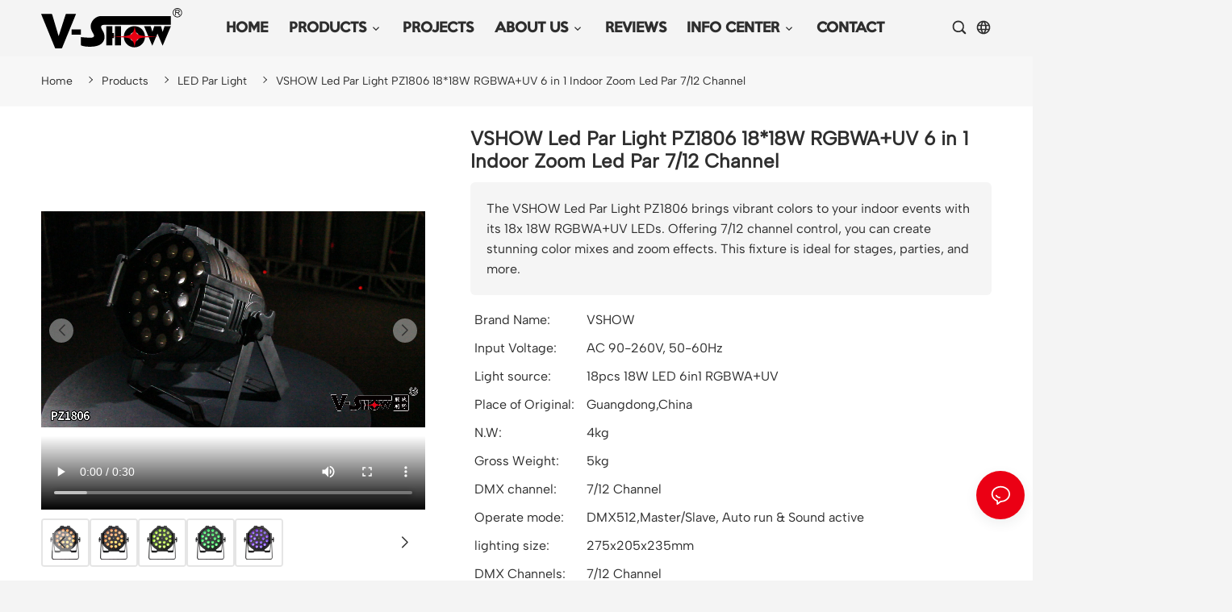

--- FILE ---
content_type: text/html; charset=utf-8
request_url: https://www.vshowlight.com/product/vshow-Led-Par-Light-pz1806-18-18w-rgbaw-uv-6in1-indoor-zoom-led-par-7-12-channel.html
body_size: 29615
content:
<!DOCTYPE html>
<html lang="en">
<head>
  <meta charset="UTF-8" />
  <title>VSHOW PZ1806 LED Par Light - Dynamic Indoor Illumination</title>
  <meta name="viewport" content="width=device-width, initial-scale=1.0" />
  <meta name="keywords" content="Led Par Light,led par lights,led par can stage lights" />
  <meta name="description" content="Illuminate your indoor events with the VSHOW PZ1806 LED PAR Light. Featuring 18*18W RGBWA+UV 6 in 1 LEDs with zoom function. Order now for vibrant lighting!" />
  <meta name="apple-mobile-web-app-capable" content="yes">
  <meta name="apple-mobile-web-app-status-bar-style" content="black">
  <meta name="robots" content="index, follow, max-image-preview:large, max-snippet:-1, max-video-preview:-1">
  <meta name="google-site-verification" content="SfhH-VP3bioQVvgy4jHPO58LP-oq8EYrcXPIf8wKBy4" />
<meta name="yandex-verification" content="c01bf739126adbe3" />
  <meta property="og:url" content="https://www.vshowlight.com/product/vshow-Led-Par-Light-pz1806-18-18w-rgbaw-uv-6in1-indoor-zoom-led-par-7-12-channel.html" />
  <meta property="og:title" content="VSHOW PZ1806 LED Par Light - Dynamic Indoor Illumination" />
  <meta property="og:description" content="Illuminate your indoor events with the VSHOW PZ1806 LED PAR Light. Featuring 18*18W RGBWA+UV 6 in 1 LEDs with zoom function. Order now for vibrant lighting!" />
  <meta property="og:image" content="https://static.gooecloud.com/upload/img/GY369603158074/4562a7ca42618c68d5c085e18307e925.jpg" />
  <script type="application/ld+json">[{"@context":"https://schema.org","@type":"BreadcrumbList","itemListElement":[{"@type":"ListItem","name":"Home","item":"https://www.vshowlight.com/","position":1},{"@type":"ListItem","name":"Products","item":"https://www.vshowlight.com/products.html","position":2},{"@type":"ListItem","name":"LED Par Light","item":"https://www.vshowlight.com/product-led-par-light.html","position":3},{"@type":"ListItem","name":"VSHOW Led Par Light PZ1806 18*18W RGBWA+UV 6 in 1 Indoor Zoom Led Par 7/12 Channel","item":"https://www.vshowlight.com/product/vshow-Led-Par-Light-pz1806-18-18w-rgbaw-uv-6in1-indoor-zoom-led-par-7-12-channel.html","position":4}]},{"@context":"https://schema.org","@type":"WebPage","name":"VSHOW Led Par Light PZ1806 18*18W RGBWA+UV 6 in 1 Indoor Zoom Led Par 7/12 Channel","url":"https://www.vshowlight.com/product/vshow-Led-Par-Light-pz1806-18-18w-rgbaw-uv-6in1-indoor-zoom-led-par-7-12-channel.html","mainEntity":{"@type":"Article","headline":"VSHOW Led Par Light PZ1806 18*18W RGBWA+UV 6 in 1 Indoor Zoom Led Par 7/12 Channel","author":[{"@type":"Organization","name":"VSHOW","url":"https://www.vshowlight.com","sameAs":["https://www.facebook.com/vshowlighting","https://www.youtube.com/channel/UC1HddhR3q9fM10aoLZSgkIA","https://www.instagram.com/vshowprolighting/","https://twitter.com/VShowLightRock1"]}],"image":["https://static.gooecloud.com/upload/img/GY369603158074/f39d99f56379c59bc19c76b873687c1c.svg","https://static.gooecloud.com/upload/img/GY369603158074/4562a7ca42618c68d5c085e18307e925.jpg","https://static.gooecloud.com/upload/img/GY369603158074/6d4b6e012ebaba686bc42c0799eef380.jpg","https://static.gooecloud.com/upload/img/GY369603158074/7657cde6d6113bcde5f1db807ea9a7fc.jpg","https://static.gooecloud.com/upload/img/GY369603158074/2d685f5ea20ea1fbb8af26b6c0f00478.jpg"],"datePublished":"2024-03-08T17:20:55.000Z"}}]</script>
  <link rel="alternate" type="application/rss+xml" title="VSHOW RSS" href="https://www.vshowlight.com/rss.xml" />
  <link rel="apple-touch-icon" href="https://static.gooecloud.com/upload/img/GY369603158074/f8db9eba64f127b82b9b5ca0160dca49.png">
  <link rel="apple-touch-startup-image" href="https://static.gooecloud.com/upload/img/GY369603158074/4562a7ca42618c68d5c085e18307e925.jpg">
  <link rel="canonical" href="https://www.vshowlight.com/product/vshow-Led-Par-Light-pz1806-18-18w-rgbaw-uv-6in1-indoor-zoom-led-par-7-12-channel.html" />
  <link rel="shortcut icon" type="image/png" href="https://static.gooecloud.com/upload/img/GY369603158074/f8db9eba64f127b82b9b5ca0160dca49.png" />
  <link rel="preconnect" href="https://www.vshowlight.com" />
  <link rel="dns-prefetch" href="https://www.vshowlight.com" />
  <link rel="dns-prefetch" href="https://www.googleadservices.com">
  <link rel="dns-prefetch" href="https://www.googletagmanager.com">
  <link rel="dns-prefetch" href="https://www.google-analytics.com">
  <link rel="dns-prefetch" href="https://g.alicdn.com">
  <link rel="stylesheet" href="/assets/css/app.oqsbd6pbwb.css" />
  <link rel="stylesheet" href="/assets/css/detail.css?v=oqsbd6pbwb" />
  <style id="style">
@font-face{font-family:'Tulpen One';font-style:normal;font-weight:400;font-display:swap;src:url(/assets/font/gooe/dFa6ZfeC474skLgesc0Cajo6_Q.woff2) format('woff2');unicode-range:U+0000-00FF, U+0131, U+0152-0153, U+02BB-02BC, U+02C6, U+02DA, U+02DC, U+0304, U+0308, U+0329, U+2000-206F, U+2074, U+20AC, U+2122, U+2191, U+2193, U+2212, U+2215, U+FEFF, U+FFFD}
@font-face{font-family:'KeepCalm';font-style:normal;font-weight:400;font-display:swap;src:url(/assets/font/other/KeepCalm.ttf) format('truetype')}
@font-face{font-family:'Albert Sans';font-style:normal;font-weight:400;font-display:swap;src:url(/assets/font/gooe/i7dZIFdwYjGaAMFtZd_QA3xXSKZqhr-TenSHq5PPpYf3fxA.woff2) format('woff2');unicode-range:U+0100-02AF, U+0304, U+0308, U+0329, U+1E00-1E9F, U+1EF2-1EFF, U+2020, U+20A0-20AB, U+20AD-20CF, U+2113, U+2C60-2C7F, U+A720-A7FF}
@font-face{font-family:'Albert Sans';font-style:normal;font-weight:400;font-display:swap;src:url(/assets/font/gooe/i7dZIFdwYjGaAMFtZd_QA3xXSKZqhr-TenSHq5PPq4f3.woff2) format('woff2');unicode-range:U+0000-00FF, U+0131, U+0152-0153, U+02BB-02BC, U+02C6, U+02DA, U+02DC, U+0304, U+0308, U+0329, U+2000-206F, U+2074, U+20AC, U+2122, U+2191, U+2193, U+2212, U+2215, U+FEFF, U+FFFD}
      :root{--aside-width:30vw;--h:355;--s:100%;--l:46%;--container:1366px;--container-min-spacing:4vw;--spacing-lg:40px;--spacing-md:20px;--spacing-sm:15px;--gap-lg:20px;--gap-md:10px;--gap-sm:5px;}body{opacity:1;font-family:'Albert Sans';font-size:15px;background-attachment:fixed;background-repeat:no-repeat;background-size:cover;line-height:1.5;}.__button{}.style-hmlqSOoDa8{font-family:'KeepCalm','Albert Sans';font-size:18px;line-height:1.3;}.style-5iNoqNun5Y{border-style:solid;border-color:#0000001C;border-bottom-width:1px;}.style-oFu4B5BwOI{font-family:'Albert Sans','Albert Sans';font-size:18px;font-weight:bold;line-height:1.2;}.style-izGvfJFEAE{font-size:24px;font-weight:bold;text-transform:uppercase;line-height:1.1;}.style-Bww3PGpZds{border-style:solid;border-color:#0000001C;padding-top:3px;padding-right:15px;padding-bottom:3px;padding-left:15px;border-top-width:1px;border-right-width:1px;border-bottom-width:1px;border-left-width:1px;border-top-right-radius:50px;border-top-left-radius:50px;border-bottom-right-radius:50px;border-bottom-left-radius:50px;}.style-lOIguHpX2k{color:#FFFFFF;border-style:solid;border-color:var(--color);width:2em;height:2em;margin-right:10px;line-height:1.9;border-top-width:1px;border-right-width:1px;border-bottom-width:1px;border-left-width:1px;border-top-right-radius:50px;border-top-left-radius:50px;border-bottom-right-radius:50px;border-bottom-left-radius:50px;}.style-NrOmmyyEU4{font-family:'Arial','Albert Sans';border-style:solid;border-color:#E60012;border-top-width:2px;border-right-width:2px;border-bottom-width:2px;border-left-width:2px;}.style-EC0B4E4F2C{border-style:solid;border-color:#1616161C;border-top-width:1px;}.style-QEKxd4sdnJ{font-family:'KeepCalm','Albert Sans';text-transform:uppercase;border-style:solid;border-color:#FFFFFF33;border-top-width:1px;border-right-width:1px;border-bottom-width:1px;border-left-width:1px;}.style-TORiBDp4mQ{padding-right:10px;padding-left:10px;}.style-kjUqvwGuOI{font-family:'Arial','Albert Sans';font-size:14px;text-transform:capitalize;border-style:solid;padding-top:1.2em;padding-right:1.9em;padding-bottom:1.2em;padding-left:1.9em;border-top-width:1px;border-right-width:1px;border-bottom-width:1px;border-left-width:1px;}.style-3TCK0YOeNo{font-family:'Arial','Albert Sans';font-size:12px;}.style-wm2UJctTjn{font-family:'KeepCalm','Albert Sans';font-size:10vw;text-transform:uppercase;line-height:1;}.__text--lg{font-family:'KeepCalm','Albert Sans';font-size:22px;text-transform:uppercase;line-height:1.2;}.__text--md{opacity:1;font-family:'Albert Sans','Albert Sans';font-size:16px;font-weight:bold;margin-bottom:12px;line-height:1.5;}.__text--sm{opacity:1;font-family:'Albert Sans','Albert Sans';font-size:15px;line-height:1.4;}.__module_title--xl{font-size:26px;line-height:1;}.__list_title--lg{font-size:22px;line-height:1.2;}#module-Ixo8PKQI4c{background-color:#F4F4F4;padding-top:10px;padding-bottom:10px;}#grid-uxQqeAj0RZ-inner{display:flex;justify-content:center;align-content:center;align-items:center;}#image-e6Xbe4SVnc{display:flex;}#image-e6Xbe4SVnc .__image-img{max-width:none;height:50px;}#cell-5JzbwcFism{flex-grow:1;flex-shrink:1;}#div-p828ACcGmB{display:flex;justify-content:flex-end;align-items:center;}#nav-NSaataAnNQ{font-family:'KeepCalm','Albert Sans';font-weight:bold;}#nav-NSaataAnNQ .__nav-item.hover:not(.__nav-item--nav){color:#FFFFFF;background-color:#3E3C3F;}#nav-NSaataAnNQ .__nav-dialog{background-color:#F4F4F4;}#search-nrmT4LqmyA{font-size:20px;text-align:center;padding-left:20px;margin-bottom:2px;line-height:1;}#translate-cIxqfilMzC{font-size:20px;padding-left:10px;margin-bottom:3px;}#theme-5XrQw8cdwi{font-size:20px;padding-left:10px;}#nav-mobile-jjHGD5jAMX{padding-left:8px;margin-top:6px;}#module-PTKIU2943r{background-color:#F7F7F7;}#breadcrumb-9eUkcYhbLn{font-size:12px;padding-top:10px;padding-bottom:10px;}#text-9WOKNKrfJV{padding-top:20px;padding-right:20px;padding-bottom:20px;padding-left:20px;border-top-right-radius:6px;border-top-left-radius:6px;border-bottom-right-radius:6px;border-bottom-left-radius:6px;}#div-ELH6AW5tkv{border-style:solid;border-color:#00000014;padding-top:10px;padding-bottom:10px;border-top-width:1px;border-bottom-width:1px;}#text-xbS0Dy15nf{opacity:1;}#text-df0KIE1ctE{border-style:solid;border-color:#00000014;padding-top:10px;padding-bottom:10px;border-bottom-width:1px;}#block-jNhkD4aGNp{background-color:#F7F7F7;}#module-F94psLHPtr{text-align:center;}#grid-MFnqI5osqE-inner{border-style:solid;border-color:#3333331C;border-bottom-width:1px;}#div-bqycZQ61jf{text-align:left;}#module-a5oQ8awLP7{text-align:center;}#grid-dRm4hDWWgv-inner{border-style:solid;border-color:#3333331C;border-bottom-width:1px;}#div-w3JXaedNte{text-align:left;}#module-1IqGGGSxvn{text-align:center;}#grid-Fknk08yyZd-inner{border-style:solid;border-color:#3333331C;border-bottom-width:1px;}#div-lQB0KZ82JR{text-align:left;}#image-Famx2BH3vp{border-style:solid;border-color:#0000001A;border-top-width:1px;border-right-width:1px;border-bottom-width:1px;border-left-width:1px;}#image-Famx2BH3vp .__image-img{width:100%;max-height:none;}#text-jcWvlUbAfy{text-align:center;}#text-qIgHPhohlM{text-align:center;}#image-sjIhpF0aGj{border-style:solid;border-color:#0000001A;border-top-width:1px;border-right-width:1px;border-bottom-width:1px;border-left-width:1px;}#image-sjIhpF0aGj .__image-img{width:100%;max-height:none;}#text-GX0amoaOtE{text-align:center;}#text-2n1hH7QpWC{text-align:center;}#image-nCgR3xgbjj{border-style:solid;border-color:#0000001A;border-top-width:1px;border-right-width:1px;border-bottom-width:1px;border-left-width:1px;}#image-nCgR3xgbjj .__image-img{width:100%;max-height:none;}#text-TR4PgJbWM3{text-align:center;}#text-AZuAD6wM9r{text-align:center;}#image-KFaJ1GfsOA{border-style:solid;border-color:#0000001A;border-top-width:1px;border-right-width:1px;border-bottom-width:1px;border-left-width:1px;}#image-KFaJ1GfsOA .__image-img{width:100%;max-height:none;}#text-Mgg8Nxb06M{text-align:center;}#text-FJeOV3TVhn{text-align:center;}#image-jtxa2rxZgE{border-style:solid;border-color:#0000001A;border-top-width:1px;border-right-width:1px;border-bottom-width:1px;border-left-width:1px;}#image-jtxa2rxZgE .__image-img{width:100%;max-height:none;}#text-7ymRIwYIwm{text-align:center;}#text-R0Zq1vxdVJ{text-align:center;}#image-cxNroOOrYN{border-style:solid;border-color:#0000001A;border-top-width:1px;border-right-width:1px;border-bottom-width:1px;border-left-width:1px;}#image-cxNroOOrYN .__image-img{width:100%;max-height:none;}#text-ASoKKrYCzm{text-align:center;}#text-BElRnB9zci{text-align:center;}#module-lVxZFvQjBZ{text-align:center;}#grid-sxAPENE0ku-inner{border-style:solid;border-color:#3333331C;border-bottom-width:1px;}#div-wa5Zu6RdOG{text-align:left;}#text-CHXKec2HeB{text-align:center;}#text-UWsKeZCefK{text-align:center;}#text-W5q5QPvnKU{text-align:center;}#text-iwz6FHwkdX{text-align:center;}#text-h16fReAUPE{text-align:center;}#text-3WW9JBlAf6{text-align:center;}#text-sMLLp4hupE{text-align:center;}#text-9zjoslTd6X{text-align:center;}#text-QIEz2uduot{text-align:center;}#text-8zQSidZECq{text-align:center;}#text-SLzzgGe2q9{text-align:center;}#text-vWsjcm6FIe{text-align:center;}#text-6sshtDSl7o{text-align:center;}#text-z2jUhp1r9D{text-align:center;}#text-wACV5TZ5O4{text-align:center;}#text-HZ6ez8TEys{text-align:center;}#module-gQJfNLOPXR{text-align:center;}#grid-G55Y7BddlL-inner{border-style:solid;border-color:#3333331C;border-bottom-width:1px;}#div-wRNsnGVhlH{text-align:left;}#list-le1hZEPWfQ{text-align:center;}#image-SpmMv1qaOZ{background-color:#FFF;padding-top:5px;padding-right:5px;padding-bottom:5px;padding-left:5px;}#button-mOC2oEa1gB{transition:300ms;color:#666;font-weight:lighter;text-decoration:underline;}#image-mNESHUBsR3{background-color:#FFF;padding-top:5px;padding-right:5px;padding-bottom:5px;padding-left:5px;}#button-OPIpAKVXdc{transition:300ms;color:#666;font-weight:lighter;text-decoration:underline;}#image-dNbOUZiag7{background-color:#FFF;padding-top:5px;padding-right:5px;padding-bottom:5px;padding-left:5px;}#button-KMrJgBb8qE{transition:300ms;color:#666;font-weight:lighter;text-decoration:underline;}#image-7P09H7KnBe{background-color:#FFF;padding-top:5px;padding-right:5px;padding-bottom:5px;padding-left:5px;}#button-rvw0ogASvw{transition:300ms;color:#666;font-weight:lighter;text-decoration:underline;}#list-le1hZEPWfQ .__list_item-inner{background-color:#FFFFFF;}#module-emRZsctTb0{background-color:#f7f7f7;}#module-S6bDwbzidR{background-color:#F7F7F7;}#grid-ubA0pj062F-inner{border-style:solid;border-color:#0000001A;border-top-width:1px;}#text-egFsdKLKjO{font-weight:bold;}#list-LBQiz7ztz7{margin-right:-5px;margin-left:-5px;}#text-uGRx7Npz6p{font-size:13px;text-align:center;background-color:rgba(145,158,171,0.16);padding-right:10px;padding-left:10px;border-top-right-radius:4px;border-top-left-radius:4px;border-bottom-right-radius:4px;border-bottom-left-radius:4px;}#text-s2PmZUkjmy{font-size:13px;text-align:center;background-color:rgba(145,158,171,0.16);padding-right:10px;padding-left:10px;border-top-right-radius:4px;border-top-left-radius:4px;border-bottom-right-radius:4px;border-bottom-left-radius:4px;}#text-ddhyLMaNXD{font-size:13px;text-align:center;background-color:rgba(145,158,171,0.16);padding-right:10px;padding-left:10px;border-top-right-radius:4px;border-top-left-radius:4px;border-bottom-right-radius:4px;border-bottom-left-radius:4px;}#list-LBQiz7ztz7 .__list_item-inner{padding-top:5px;padding-right:5px;padding-bottom:5px;padding-left:5px;}#module-OWbGx807q2{color:#FFFFFF;text-align:center;background-color:#000000;background-position:center bottom;background-repeat:no-repeat;background-image:url(https://static.gooecloud.com/upload/img/GY369603158074/b3a7d0a984b1fb90dc3a17c3221b3080.jpg?x-oss-process=image/format,webp/quality,Q_100);}#grid-7JiqujXK22{text-align:left;}#cell-AIvdw0ltMC{text-align:left;padding-top:10px;}#text-N5HaQtVt9Z{color:var(--color);}#text-l9ctmw2KtH{opacity:0.8;}#button-sikHIhubUw{padding-top:0;padding-right:24px;padding-bottom:0;padding-left:0;}#button-sikHIhubUw .__text{display:flex;align-items:center;}#inquiry-WZTDrDhQA2{font-size:14px;}#inquiry-WZTDrDhQA2 .__inquiry-item_control{color:#FFFFFF;font-size:14px;background-color:#FFFFFF1C;border-style:solid;border-top-width:0px;border-right-width:0px;border-bottom-width:0px;border-left-width:0px;}#text-LgOM8gbCUV{font-weight:bold;}#image-nNEMzZfyrb{border-style:solid;border-color:#0000001A;border-top-width:1px;border-right-width:1px;border-bottom-width:1px;border-left-width:1px;}#image-nNEMzZfyrb .__image-img{width:100%;max-height:none;}#text-4KYCGgnUqy{opacity:0.8;}#image-RzgTY25R4h{border-style:solid;border-color:#0000001A;border-top-width:1px;border-right-width:1px;border-bottom-width:1px;border-left-width:1px;}#image-RzgTY25R4h .__image-img{width:100%;max-height:none;}#text-hpOAlkzKtD{opacity:0.8;}#image-hJlYZrNEwX{border-style:solid;border-color:#0000001A;border-top-width:1px;border-right-width:1px;border-bottom-width:1px;border-left-width:1px;}#image-hJlYZrNEwX .__image-img{width:100%;max-height:none;}#text-39wDVDAaEl{opacity:0.8;}#image-UQqhY7FKxk{border-style:solid;border-color:#0000001A;border-top-width:1px;border-right-width:1px;border-bottom-width:1px;border-left-width:1px;}#image-UQqhY7FKxk .__image-img{width:100%;max-height:none;}#text-49WaFNA81B{opacity:0.8;}#module-dngqdzV7BX{border-style:solid;border-color:#DDDDDD;border-top-width:1px;}#cell-iCHOIPzsRf{text-align:center;border-style:solid;border-color:#0000001A;border-right-width:1px;border-left-width:1px;}#div-A1ozvnf6ZO{display:flex;flex-direction:column;justify-content:flex-start;}#image-zWe9XV4kaf .__image-img{max-width:none;height:70px;}#text-n0pnEPe5TQ{opacity:0.7;text-align:left;line-height:1.8;}#button-C1t5lQSifu{font-size:14px;}#cell-GUX4qKkuuj{border-style:solid;border-color:#0000001C;border-bottom-width:1px;}#text-st7JO1gRRv{opacity:1;color:#000000;}#div-Jbk9m2fIr8{opacity:0.8;color:#000000DB;text-transform:capitalize;line-height:2;}#cell-ay6LW9oGZr{border-style:solid;border-color:#0000001A;border-bottom-width:1px;}#text-TQS58GL38H{opacity:1;color:#000000;}#div-WKppJQ5lGb{opacity:0.8;color:#000000;text-transform:capitalize;line-height:2;}#cell-mhn5H3kNAx{border-style:solid;border-color:#0000001A;border-right-width:1px;border-bottom-width:1px;}#text-8NTkkGJOdQ{opacity:1;color:#000000;}#div-fY5GYnopRi{opacity:0.8;color:#000000;text-transform:capitalize;line-height:2;}#cell-IpJerlYEYS{border-style:solid;border-color:#0000001A;border-right-width:1px;border-left-width:1px;}#div-cpKezGzLuz{margin-bottom:0;}#text-38kH7RHwnl{color:#000000CC;}#cell-KkXBvskgHb{border-style:solid;border-color:#0000001C;border-right-width:1px;border-left-width:1px;}#div-j94r9alo4n{line-height:2;}#grid-iJ8ltJvc6Z-inner{border-style:solid;border-color:#0000001A;border-top-width:1px;border-right-width:1px;border-bottom-width:1px;border-left-width:1px;}#text-mG4JZYa4sc{font-size:14px;text-align:left;}#text-cDGzjUdDpf{font-size:14px;text-align:right;text-transform:uppercase;}#top-eq1D7oFQEl{order:4;}#online-vxrG1C20Q7{order:3;}#widget-inquiry-bk6aE06Feh{order:2;}#widget-translate-LBFRsegx7K{order:1;}.light{color:#2E2E2E;background-color:#F4F4F4;}body.light{}.light .__button{}.light #module-pYoI1FQCXV{background-color:#fff;}.light #text-9WOKNKrfJV{background-color:#f5f5f5;}.light #module-lAINNF9PDx{background-color:#fff;border-color:rgba(0,0,0,.1);}.dark{color:#000000;background-color:#00000000;}body.dark{}.dark .__button{}.dark #module-PTKIU2943r{background-color:rgba(255,255,255,.1);}.dark #module-pYoI1FQCXV{background-color:rgba(255,255,255,.1);}.dark #text-9WOKNKrfJV{background-color:rgba(255,255,255,.1);}.dark #module-emRZsctTb0{background-color:rgba(255,255,255,.1);}.dark #module-S6bDwbzidR{background-color:rgba(255,255,255,.1);}.dark #module-lAINNF9PDx{background-color:rgba(255,255,255,.1);border-color:rgba(255,255,255,.1);}.dark #module-dngqdzV7BX{color:#fff;background-color:#000;}body:hover{}#button-mOC2oEa1gB:hover,.__list_item-inner:hover #button-mOC2oEa1gB{color:var(--color);}#button-OPIpAKVXdc:hover,.__list_item-inner:hover #button-OPIpAKVXdc{color:var(--color);}#button-KMrJgBb8qE:hover,.__list_item-inner:hover #button-KMrJgBb8qE{color:var(--color);}#button-rvw0ogASvw:hover,.__list_item-inner:hover #button-rvw0ogASvw{color:var(--color);}
      @media(min-width:768px){:root{}body{}.__button{}.style-hmlqSOoDa8{font-size:22px;}.style-oFu4B5BwOI{font-size:22px;}.style-izGvfJFEAE{font-size:32px;}.style-wm2UJctTjn{font-size:10vw;}.__text--lg{font-size:32px;}.__text--md{font-size:16px;}.__module_title--xl{font-size:36px;}.__list_title--lg{font-size:24px;}#image-e6Xbe4SVnc{display:flex;}#breadcrumb-9eUkcYhbLn{font-size:14px;}#module-OWbGx807q2{background-attachment:local;}#cell-AIvdw0ltMC{text-align:center;}}
      @media(min-width:1200px){:root{--spacing-lg:4vw;--spacing-md:2vw;--spacing-sm:1vw;--gap-lg:2vw;--gap-md:1vw;--gap-sm:.5vw;}body{font-size:16px;line-height:1.6;}.__button{}.style-hmlqSOoDa8{font-size:2.5vw;}.style-oFu4B5BwOI{font-size:36px;}.style-izGvfJFEAE{font-family:'KeepCalm';font-size:3.8vw;}.style-NrOmmyyEU4{font-size:16px;text-transform:capitalize;border-style:solid;border-color:#E60012;padding-right:60px;padding-left:60px;}.style-QEKxd4sdnJ{display:flex;font-size:18px;justify-content:center;align-content:center;align-items:center;width:14rem;height:14rem;}.style-TORiBDp4mQ{padding-right:2%;padding-left:2%;}.style-kjUqvwGuOI{font-size:16px;}.style-wm2UJctTjn{font-size:10vw;}.__text--lg{font-size:3vw;}.__text--md{font-size:20px;}.__text--sm{font-size:16px;line-height:1.6;}#grid-uxQqeAj0RZ{font-family:'Krona One';font-size:.8vw;text-transform:uppercase;}#image-e6Xbe4SVnc{display:block;}#cell-5JzbwcFism{padding-left:20px;}#nav-NSaataAnNQ{font-size:16px;}#nav-NSaataAnNQ .__nav-item--active{color:#FFFFFF;background-color:var(--color);border-top-right-radius:30px;border-top-left-radius:30px;border-bottom-right-radius:30px;border-bottom-left-radius:30px;}#div-AAD54WxJyD{padding-left:30px;}#text-cwLdLf5RWL{font-size:24px;}#text-xbS0Dy15nf{opacity:1;}#image-SpmMv1qaOZ{padding-top:15px;padding-right:15px;padding-bottom:15px;padding-left:15px;}#image-mNESHUBsR3{padding-top:15px;padding-right:15px;padding-bottom:15px;padding-left:15px;}#image-dNbOUZiag7{padding-top:15px;padding-right:15px;padding-bottom:15px;padding-left:15px;}#image-7P09H7KnBe{padding-top:15px;padding-right:15px;padding-bottom:15px;padding-left:15px;}#grid-7JiqujXK22{text-align:center;}#text-t5CnoqLf69{font-size:4rem;text-transform:uppercase;line-height:1;}#inquiry-WZTDrDhQA2{color:#FFFFFF66;padding-right:15%;padding-left:15%;}#inquiry-WZTDrDhQA2 .__inquiry-item_control{font-size:18px;}#text-LgOM8gbCUV{font-size:1.5vw;}#module-dngqdzV7BX{padding-right:1vw;padding-left:1vw;}#text-st7JO1gRRv{font-size:16px;}#text-TQS58GL38H{font-size:16px;}#text-8NTkkGJOdQ{font-size:16px;}#cell-IpJerlYEYS{padding-right:6vw;}#text-38kH7RHwnl{font-size:16px;}#module-RVcU7MMqnJ{padding-right:1vw;padding-left:1vw;}#grid-iJ8ltJvc6Z-inner{padding-right:5px;padding-left:5px;}}
      @media(prefers-color-scheme:dark){}
      @media(prefers-color-scheme:light){}
      body:not([content-type="home"]) .__block--header{ position:sticky }
.header-overflow.scroll-down .__block--header{transform:translateY(-100%)}
.__nav-outer{text-transform:capitalize;font-size:14px;}
.style-QEKxd4sdnJ:hover{background:#E60012;color:#000;transition:all 0.6s;border:#E60012}
.header-overflow .__top-icon{background-color: #E60012;}
.__top svg{fill:#ffffff;}
[name="btn-bgdark"]{transition: all .5s;}
[name="btn-bgdark"]:hover {transform: scale(1.03);}
img,[name='btn'] {transition: all .5s;}
[name='btn']:hover{background:#E60012;color:#fff;transform: scale(1.03);}
[name='products list'] .__cell-inner:hover .__image-img,.__image-inner:hover .__image-img{transform: translate(-0%,0%) scale(1.05);}
[name='products list'] [name='btn']{opacity: 0;transition: all .1s;}
[name='products list'] .__cell-inner:hover [name='btn']{opacity: 1;}
[name="INDUSTRY"] .__list_item:hover .__list_item-inner{color: #D61F2E;background-color: #fff!important;border:0!important;box-shadow:0 0 30px rgba(0,0,0,.05)}
/* __search_bar */
body:not([content-type="search"]) .__search_bar-input{--padding:1em}
body:not([content-type="search"]) .__search_bar-submit button{padding:1em 2em}
  </style>
  <script src="/src/sw.js?v=oqsbd6pbwb"></script>
  <!-- Google tag (gtag.js) -->
<script async src="https://www.googletagmanager.com/gtag/js?id=G-CP434QG1Y2"></script>
<script>
  window.dataLayer = window.dataLayer || [];
  function gtag(){dataLayer.push(arguments);}
  gtag('js', new Date());
  gtag('config', 'G-CP434QG1Y2');
</script>
  <script type="text/javascript">
    (function(c,l,a,r,i,t,y){
        c[a]=c[a]||function(){(c[a].q=c[a].q||[]).push(arguments)};
        t=l.createElement(r);t.async=1;t.src="https://www.clarity.ms/tag/"+i;
        y=l.getElementsByTagName(r)[0];y.parentNode.insertBefore(t,y);
    })(window, document, "clarity", "script", "liv3wee6bj");
</script>
</head>
<body site-id="17" page-id="4258" page-type="detail" content-type="product" content-id="770" class="light">
  <main id="app">
<div  id="block-Aa7DTrhAnF" style="" name="header" data-wow-duration="1000ms" transparent="false" float="0" class="__element __block __block--header">
    <section  id="module-Ixo8PKQI4c" style="" name="header" data-wow-duration="1000ms" class="__element __module">
  <div id="module-Ixo8PKQI4c-inner" class="__module-inner"  swiper={&#34;props&#34;:{&#34;id&#34;:&#34;module-Ixo8PKQI4c&#34;},&#34;cols_df&#34;:1,&#34;cols_md&#34;:1,&#34;cols_xl&#34;:1,&#34;enable_df&#34;:false,&#34;enable_md&#34;:false,&#34;enable_xl&#34;:false,&#34;speed&#34;:1000,&#34;spaceBetween&#34;:0,&#34;slidesPerView&#34;:1,&#34;slidesPerGroup&#34;:1,&#34;slidesPerColumn&#34;:1,&#34;grabCursor&#34;:false,&#34;centeredSlides&#34;:false,&#34;centeredSlidesBounds&#34;:false,&#34;rewind&#34;:false,&#34;loop&#34;:false,&#34;reverseDirection&#34;:false,&#34;disableOnInteraction&#34;:true,&#34;direction&#34;:&#34;horizontal&#34;,&#34;autoHeight&#34;:false,&#34;delay&#34;:3000,&#34;autoplay&#34;:false,&#34;subWidth&#34;:&#34;50%&#34;,&#34;subGap&#34;:&#34;5px&#34;,&#34;subScale&#34;:&#34;0.2&#34;,&#34;freeMode&#34;:&#34;0.2&#34;,&#34;breakpoints&#34;:{&#34;768&#34;:{&#34;spaceBetween&#34;:0,&#34;slidesPerView&#34;:1,&#34;slidesPerGroup&#34;:1,&#34;slidesPerColumn&#34;:1},&#34;1200&#34;:{&#34;spaceBetween&#34;:0,&#34;slidesPerView&#34;:1,&#34;slidesPerGroup&#34;:1,&#34;slidesPerColumn&#34;:1}},&#34;navigation&#34;:false,&#34;pagination&#34;:false,&#34;paginationWidth&#34;:&#34;&#34;,&#34;paginationHeight&#34;:&#34;&#34;,&#34;paginationRadius&#34;:&#34;&#34;,&#34;subSwiper&#34;:null,&#34;swiper_style&#34;:{&#34;df&#34;:{},&#34;md&#34;:{},&#34;xl&#34;:{},&#34;before&#34;:{},&#34;after&#34;:{},&#34;dark&#34;:{},&#34;light&#34;:{},&#34;hover&#34;:{},&#34;module_hover&#34;:{},&#34;cell_hover&#34;:{},&#34;dialog_hover&#34;:{}},&#34;wrapper_style&#34;:{&#34;df&#34;:{},&#34;md&#34;:{},&#34;xl&#34;:{},&#34;before&#34;:{},&#34;after&#34;:{},&#34;dark&#34;:{},&#34;light&#34;:{},&#34;hover&#34;:{},&#34;module_hover&#34;:{},&#34;cell_hover&#34;:{},&#34;dialog_hover&#34;:{}},&#34;slide_style&#34;:{&#34;df&#34;:{},&#34;md&#34;:{},&#34;xl&#34;:{},&#34;before&#34;:{},&#34;after&#34;:{},&#34;dark&#34;:{},&#34;light&#34;:{},&#34;hover&#34;:{},&#34;module_hover&#34;:{},&#34;cell_hover&#34;:{},&#34;dialog_hover&#34;:{}},&#34;pagination_item_style&#34;:{&#34;df&#34;:{},&#34;md&#34;:{},&#34;xl&#34;:{},&#34;before&#34;:{},&#34;after&#34;:{},&#34;dark&#34;:{},&#34;light&#34;:{},&#34;hover&#34;:{},&#34;module_hover&#34;:{},&#34;cell_hover&#34;:{},&#34;dialog_hover&#34;:{}},&#34;pagination_item__active_style&#34;:{&#34;df&#34;:{},&#34;md&#34;:{},&#34;xl&#34;:{},&#34;before&#34;:{},&#34;after&#34;:{},&#34;dark&#34;:{},&#34;light&#34;:{},&#34;hover&#34;:{},&#34;module_hover&#34;:{},&#34;cell_hover&#34;:{},&#34;dialog_hover&#34;:{}},&#34;navigation_style&#34;:{&#34;df&#34;:{},&#34;md&#34;:{},&#34;xl&#34;:{},&#34;before&#34;:{},&#34;after&#34;:{},&#34;dark&#34;:{},&#34;light&#34;:{},&#34;hover&#34;:{},&#34;module_hover&#34;:{},&#34;cell_hover&#34;:{},&#34;dialog_hover&#34;:{}},&#34;navigation_item_style&#34;:{&#34;df&#34;:{},&#34;md&#34;:{},&#34;xl&#34;:{},&#34;before&#34;:{},&#34;after&#34;:{},&#34;dark&#34;:{},&#34;light&#34;:{},&#34;hover&#34;:{},&#34;module_hover&#34;:{},&#34;cell_hover&#34;:{},&#34;dialog_hover&#34;:{}},&#34;navigation_item__disabled_style&#34;:{&#34;df&#34;:{},&#34;md&#34;:{},&#34;xl&#34;:{},&#34;before&#34;:{},&#34;after&#34;:{},&#34;dark&#34;:{},&#34;light&#34;:{},&#34;hover&#34;:{},&#34;module_hover&#34;:{},&#34;cell_hover&#34;:{},&#34;dialog_hover&#34;:{}},&#34;prev_style&#34;:{&#34;df&#34;:{},&#34;md&#34;:{},&#34;xl&#34;:{},&#34;before&#34;:{},&#34;after&#34;:{},&#34;dark&#34;:{},&#34;light&#34;:{},&#34;hover&#34;:{},&#34;module_hover&#34;:{},&#34;cell_hover&#34;:{},&#34;dialog_hover&#34;:{}},&#34;next_style&#34;:{&#34;df&#34;:{},&#34;md&#34;:{},&#34;xl&#34;:{},&#34;before&#34;:{},&#34;after&#34;:{},&#34;dark&#34;:{},&#34;light&#34;:{},&#34;hover&#34;:{},&#34;module_hover&#34;:{},&#34;cell_hover&#34;:{},&#34;dialog_hover&#34;:{}}}>
    <div  id="grid-uxQqeAj0RZ" style="" name="" data-wow-duration="1000ms" class="__element __grid">
  <div id="grid-uxQqeAj0RZ-inner" class="__grid-inner row row-cols-12 row-cols-md-6 row-cols-xl-1"  swiper={&#34;props&#34;:{&#34;id&#34;:&#34;grid-uxQqeAj0RZ&#34;},&#34;cols_df&#34;:12,&#34;cols_md&#34;:6,&#34;cols_xl&#34;:1,&#34;enable_df&#34;:false,&#34;enable_md&#34;:false,&#34;enable_xl&#34;:false,&#34;speed&#34;:1000,&#34;spaceBetween&#34;:0,&#34;slidesPerView&#34;:12,&#34;slidesPerGroup&#34;:1,&#34;slidesPerColumn&#34;:1,&#34;grabCursor&#34;:false,&#34;centeredSlides&#34;:false,&#34;centeredSlidesBounds&#34;:false,&#34;rewind&#34;:false,&#34;loop&#34;:false,&#34;reverseDirection&#34;:false,&#34;disableOnInteraction&#34;:true,&#34;direction&#34;:&#34;horizontal&#34;,&#34;autoHeight&#34;:false,&#34;delay&#34;:3000,&#34;autoplay&#34;:false,&#34;subWidth&#34;:&#34;50%&#34;,&#34;subGap&#34;:&#34;5px&#34;,&#34;subScale&#34;:&#34;0.2&#34;,&#34;freeMode&#34;:&#34;0.2&#34;,&#34;breakpoints&#34;:{&#34;768&#34;:{&#34;spaceBetween&#34;:0,&#34;slidesPerView&#34;:6,&#34;slidesPerGroup&#34;:1,&#34;slidesPerColumn&#34;:1},&#34;1200&#34;:{&#34;spaceBetween&#34;:0,&#34;slidesPerView&#34;:1,&#34;slidesPerGroup&#34;:1,&#34;slidesPerColumn&#34;:1}},&#34;navigation&#34;:false,&#34;pagination&#34;:false,&#34;paginationWidth&#34;:&#34;&#34;,&#34;paginationHeight&#34;:&#34;&#34;,&#34;paginationRadius&#34;:&#34;&#34;,&#34;subSwiper&#34;:null,&#34;swiper_style&#34;:{&#34;df&#34;:{},&#34;md&#34;:{},&#34;xl&#34;:{},&#34;before&#34;:{},&#34;after&#34;:{},&#34;dark&#34;:{},&#34;light&#34;:{},&#34;hover&#34;:{},&#34;module_hover&#34;:{},&#34;cell_hover&#34;:{},&#34;dialog_hover&#34;:{}},&#34;wrapper_style&#34;:{&#34;df&#34;:{},&#34;md&#34;:{},&#34;xl&#34;:{},&#34;before&#34;:{},&#34;after&#34;:{},&#34;dark&#34;:{},&#34;light&#34;:{},&#34;hover&#34;:{},&#34;module_hover&#34;:{},&#34;cell_hover&#34;:{},&#34;dialog_hover&#34;:{}},&#34;slide_style&#34;:{&#34;df&#34;:{},&#34;md&#34;:{},&#34;xl&#34;:{},&#34;before&#34;:{},&#34;after&#34;:{},&#34;dark&#34;:{},&#34;light&#34;:{},&#34;hover&#34;:{},&#34;module_hover&#34;:{},&#34;cell_hover&#34;:{},&#34;dialog_hover&#34;:{}},&#34;pagination_item_style&#34;:{&#34;df&#34;:{},&#34;md&#34;:{},&#34;xl&#34;:{},&#34;before&#34;:{},&#34;after&#34;:{},&#34;dark&#34;:{},&#34;light&#34;:{},&#34;hover&#34;:{},&#34;module_hover&#34;:{},&#34;cell_hover&#34;:{},&#34;dialog_hover&#34;:{}},&#34;pagination_item__active_style&#34;:{&#34;df&#34;:{},&#34;md&#34;:{},&#34;xl&#34;:{},&#34;before&#34;:{},&#34;after&#34;:{},&#34;dark&#34;:{},&#34;light&#34;:{},&#34;hover&#34;:{},&#34;module_hover&#34;:{},&#34;cell_hover&#34;:{},&#34;dialog_hover&#34;:{}},&#34;navigation_style&#34;:{&#34;df&#34;:{},&#34;md&#34;:{},&#34;xl&#34;:{},&#34;before&#34;:{},&#34;after&#34;:{},&#34;dark&#34;:{},&#34;light&#34;:{},&#34;hover&#34;:{},&#34;module_hover&#34;:{},&#34;cell_hover&#34;:{},&#34;dialog_hover&#34;:{}},&#34;navigation_item_style&#34;:{&#34;df&#34;:{},&#34;md&#34;:{},&#34;xl&#34;:{},&#34;before&#34;:{},&#34;after&#34;:{},&#34;dark&#34;:{},&#34;light&#34;:{},&#34;hover&#34;:{},&#34;module_hover&#34;:{},&#34;cell_hover&#34;:{},&#34;dialog_hover&#34;:{}},&#34;navigation_item__disabled_style&#34;:{&#34;df&#34;:{},&#34;md&#34;:{},&#34;xl&#34;:{},&#34;before&#34;:{},&#34;after&#34;:{},&#34;dark&#34;:{},&#34;light&#34;:{},&#34;hover&#34;:{},&#34;module_hover&#34;:{},&#34;cell_hover&#34;:{},&#34;dialog_hover&#34;:{}},&#34;prev_style&#34;:{&#34;df&#34;:{},&#34;md&#34;:{},&#34;xl&#34;:{},&#34;before&#34;:{},&#34;after&#34;:{},&#34;dark&#34;:{},&#34;light&#34;:{},&#34;hover&#34;:{},&#34;module_hover&#34;:{},&#34;cell_hover&#34;:{},&#34;dialog_hover&#34;:{}},&#34;next_style&#34;:{&#34;df&#34;:{},&#34;md&#34;:{},&#34;xl&#34;:{},&#34;before&#34;:{},&#34;after&#34;:{},&#34;dark&#34;:{},&#34;light&#34;:{},&#34;hover&#34;:{},&#34;module_hover&#34;:{},&#34;cell_hover&#34;:{},&#34;dialog_hover&#34;:{}}}>
          <div  id="cell-AnZZTSr3Ft" style="" name="" data-wow-duration="1000ms" class="__element __cell col col-xl-2 col-md-6 col-8">
  <div id="cell-AnZZTSr3Ft-inner" class="__cell-inner">
    <div  id="image-e6Xbe4SVnc" style="" name="" data-wow-duration="1000ms" source="logo" class="__element __image __image--4 __image--none">
  <div class="__image-inner">
  <img
    loading="lazy"
    class="__image-img" alt="VSHOW Logo"
    src="https://static.gooecloud.com/upload/img/GY369603158074/f39d99f56379c59bc19c76b873687c1c.svg" title="VSHOW-Logo"
  >
  <a class="__image-a" href="/" rel="" target="">VSHOW-Logo</a>
  </div>
</div>
  </div>
</div>          <div  id="cell-5JzbwcFism" style="" name="" data-wow-duration="1000ms" class="__element __cell col col-xl-10">
  <div id="cell-5JzbwcFism-inner" class="__cell-inner">
    <div  id="div-p828ACcGmB" style="" name="" data-wow-duration="1000ms" class="__element __div">
  <div  id="nav-NSaataAnNQ" style="--group-width:auto;--group-height:auto;--group-cols:2;" name="" data-wow-duration="1000ms" class="__element __nav hidden-phone hidden-pad __nav--right">
  <nav class="__nav-inner"  swiper={&#34;props&#34;:{&#34;id&#34;:&#34;nav-NSaataAnNQ&#34;},&#34;cols_df&#34;:&#34;auto&#34;,&#34;cols_md&#34;:&#34;auto&#34;,&#34;cols_xl&#34;:&#34;auto&#34;,&#34;enable_df&#34;:true,&#34;enable_md&#34;:true,&#34;enable_xl&#34;:true,&#34;speed&#34;:1000,&#34;spaceBetween&#34;:0,&#34;slidesPerView&#34;:&#34;auto&#34;,&#34;slidesPerGroup&#34;:1,&#34;slidesPerColumn&#34;:1,&#34;grabCursor&#34;:false,&#34;centeredSlides&#34;:false,&#34;centeredSlidesBounds&#34;:false,&#34;rewind&#34;:false,&#34;loop&#34;:false,&#34;reverseDirection&#34;:false,&#34;disableOnInteraction&#34;:true,&#34;direction&#34;:&#34;horizontal&#34;,&#34;autoHeight&#34;:false,&#34;delay&#34;:3000,&#34;autoplay&#34;:false,&#34;subWidth&#34;:&#34;50%&#34;,&#34;subGap&#34;:&#34;5px&#34;,&#34;subScale&#34;:&#34;0.2&#34;,&#34;freeMode&#34;:false,&#34;breakpoints&#34;:{&#34;768&#34;:{&#34;spaceBetween&#34;:0,&#34;slidesPerView&#34;:&#34;auto&#34;,&#34;slidesPerGroup&#34;:1,&#34;slidesPerColumn&#34;:1},&#34;1200&#34;:{&#34;spaceBetween&#34;:0,&#34;slidesPerView&#34;:&#34;auto&#34;,&#34;slidesPerGroup&#34;:1,&#34;slidesPerColumn&#34;:1}},&#34;navigation&#34;:false,&#34;pagination&#34;:false,&#34;paginationWidth&#34;:&#34;&#34;,&#34;paginationHeight&#34;:&#34;&#34;,&#34;paginationRadius&#34;:&#34;&#34;,&#34;subSwiper&#34;:null,&#34;swiper_style&#34;:{&#34;df&#34;:{},&#34;md&#34;:{},&#34;xl&#34;:{},&#34;before&#34;:{},&#34;after&#34;:{},&#34;dark&#34;:{},&#34;light&#34;:{},&#34;hover&#34;:{},&#34;module_hover&#34;:{},&#34;cell_hover&#34;:{},&#34;dialog_hover&#34;:{}},&#34;wrapper_style&#34;:{&#34;df&#34;:{},&#34;md&#34;:{},&#34;xl&#34;:{},&#34;before&#34;:{},&#34;after&#34;:{},&#34;dark&#34;:{},&#34;light&#34;:{},&#34;hover&#34;:{},&#34;module_hover&#34;:{},&#34;cell_hover&#34;:{},&#34;dialog_hover&#34;:{}},&#34;slide_style&#34;:{&#34;df&#34;:{},&#34;md&#34;:{},&#34;xl&#34;:{},&#34;before&#34;:{},&#34;after&#34;:{},&#34;dark&#34;:{},&#34;light&#34;:{},&#34;hover&#34;:{},&#34;module_hover&#34;:{},&#34;cell_hover&#34;:{},&#34;dialog_hover&#34;:{}},&#34;pagination_item_style&#34;:{&#34;df&#34;:{},&#34;md&#34;:{},&#34;xl&#34;:{},&#34;before&#34;:{},&#34;after&#34;:{},&#34;dark&#34;:{},&#34;light&#34;:{},&#34;hover&#34;:{},&#34;module_hover&#34;:{},&#34;cell_hover&#34;:{},&#34;dialog_hover&#34;:{}},&#34;pagination_item__active_style&#34;:{&#34;df&#34;:{},&#34;md&#34;:{},&#34;xl&#34;:{},&#34;before&#34;:{},&#34;after&#34;:{},&#34;dark&#34;:{},&#34;light&#34;:{},&#34;hover&#34;:{},&#34;module_hover&#34;:{},&#34;cell_hover&#34;:{},&#34;dialog_hover&#34;:{}},&#34;navigation_style&#34;:{&#34;df&#34;:{},&#34;md&#34;:{},&#34;xl&#34;:{},&#34;before&#34;:{},&#34;after&#34;:{},&#34;dark&#34;:{},&#34;light&#34;:{},&#34;hover&#34;:{},&#34;module_hover&#34;:{},&#34;cell_hover&#34;:{},&#34;dialog_hover&#34;:{}},&#34;navigation_item_style&#34;:{&#34;df&#34;:{},&#34;md&#34;:{},&#34;xl&#34;:{},&#34;before&#34;:{},&#34;after&#34;:{},&#34;dark&#34;:{},&#34;light&#34;:{},&#34;hover&#34;:{},&#34;module_hover&#34;:{},&#34;cell_hover&#34;:{},&#34;dialog_hover&#34;:{}},&#34;navigation_item__disabled_style&#34;:{&#34;df&#34;:{},&#34;md&#34;:{},&#34;xl&#34;:{},&#34;before&#34;:{},&#34;after&#34;:{},&#34;dark&#34;:{},&#34;light&#34;:{},&#34;hover&#34;:{},&#34;module_hover&#34;:{},&#34;cell_hover&#34;:{},&#34;dialog_hover&#34;:{}},&#34;prev_style&#34;:{&#34;df&#34;:{},&#34;md&#34;:{},&#34;xl&#34;:{},&#34;before&#34;:{},&#34;after&#34;:{},&#34;dark&#34;:{},&#34;light&#34;:{},&#34;hover&#34;:{},&#34;module_hover&#34;:{},&#34;cell_hover&#34;:{},&#34;dialog_hover&#34;:{}},&#34;next_style&#34;:{&#34;df&#34;:{},&#34;md&#34;:{},&#34;xl&#34;:{},&#34;before&#34;:{},&#34;after&#34;:{},&#34;dark&#34;:{},&#34;light&#34;:{},&#34;hover&#34;:{},&#34;module_hover&#34;:{},&#34;cell_hover&#34;:{},&#34;dialog_hover&#34;:{}}}>
      <div class="__nav-item __nav-item--nav __nav-item--0   " data-id="409" data-pid="">
        <a class="__nav-item_link" href="/">
          <div class="__nav-item_text">
            <div class="__nav-item_title">
              <span title="Home">Home</span>
            </div>
          </div>
        </a>
      </div>
      <div class="__nav-item __nav-item--nav __nav-item--0   " data-id="641" data-pid="">
        <a class="__nav-item_link" href="/products.html">
          <div class="__nav-item_text">
            <div class="__nav-item_title">
              <span title="Products">Products</span>
            </div>
          </div>
            <svg class="__nav-item_arrow" viewBox="0 0 24 24">
              <path d="M10 6 8.59 7.41 13.17 12l-4.58 4.59L10 18l6-6z" />
            </svg>
        </a>
      </div>
      <div class="__nav-item __nav-item--nav __nav-item--0   " data-id="642" data-pid="">
        <a class="__nav-item_link" href="/projects.html">
          <div class="__nav-item_text">
            <div class="__nav-item_title">
              <span title="Projects">Projects</span>
            </div>
          </div>
        </a>
      </div>
      <div class="__nav-item __nav-item--nav __nav-item--0   " data-id="643" data-pid="">
        <a class="__nav-item_link" href="/about-us.html">
          <div class="__nav-item_text">
            <div class="__nav-item_title">
              <span title="About Us">About Us</span>
            </div>
          </div>
            <svg class="__nav-item_arrow" viewBox="0 0 24 24">
              <path d="M10 6 8.59 7.41 13.17 12l-4.58 4.59L10 18l6-6z" />
            </svg>
        </a>
      </div>
      <div class="__nav-item __nav-item--nav __nav-item--0   " data-id="644" data-pid="">
        <a class="__nav-item_link" href="/reviews.html">
          <div class="__nav-item_text">
            <div class="__nav-item_title">
              <span title="Reviews">Reviews</span>
            </div>
          </div>
        </a>
      </div>
      <div class="__nav-item __nav-item--nav __nav-item--0   " data-id="649" data-pid="">
        <a class="__nav-item_link" href="/info-center.html">
          <div class="__nav-item_text">
            <div class="__nav-item_title">
              <span title="Info Center">Info Center</span>
            </div>
          </div>
            <svg class="__nav-item_arrow" viewBox="0 0 24 24">
              <path d="M10 6 8.59 7.41 13.17 12l-4.58 4.59L10 18l6-6z" />
            </svg>
        </a>
      </div>
      <div class="__nav-item __nav-item--nav __nav-item--0   " data-id="650" data-pid="">
        <a class="__nav-item_link" href="/contact-us.html">
          <div class="__nav-item_text">
            <div class="__nav-item_title">
              <span title="Contact">Contact</span>
            </div>
          </div>
        </a>
      </div>
  </nav>
  <div class="__nav-outer">
      <div class="__nav-dialog __nav-dialog--0 __nav-group" data-pid="641">
      <div class="__nav-item __nav-group_header __nav-item--0   " data-id="641" data-pid="">
        <a class="__nav-item_link" href="/products.html">
          <div class="__nav-item_text">
            <div class="__nav-item_title">
              <span title="Products">Products</span>
            </div>
          </div>
            <svg class="__nav-item_arrow" viewBox="0 0 24 24">
              <path d="M10 6 8.59 7.41 13.17 12l-4.58 4.59L10 18l6-6z" />
            </svg>
        </a>
      </div>
        <div class="__nav-group_body">
      <div class="__nav-item  __nav-item--0   " data-id="831" data-pid="641">
        <a class="__nav-item_link" href="/product-moving-head-light.html">
          <div class="__nav-item_text">
            <div class="__nav-item_title">
              <span title="Moving Head Light">Moving Head Light</span>
            </div>
          </div>
        </a>
      </div>
      <div class="__nav-item  __nav-item--0   " data-id="832" data-pid="641">
        <a class="__nav-item_link" href="/product-led-studio-light.html">
          <div class="__nav-item_text">
            <div class="__nav-item_title">
              <span title="LED Studio Light">LED Studio Light</span>
            </div>
          </div>
        </a>
      </div>
      <div class="__nav-item  __nav-item--0   " data-id="833" data-pid="641">
        <a class="__nav-item_link" href="/product-led-par-light.html">
          <div class="__nav-item_text">
            <div class="__nav-item_title">
              <span title="LED Par Light">LED Par Light</span>
            </div>
          </div>
        </a>
      </div>
      <div class="__nav-item  __nav-item--0   " data-id="834" data-pid="641">
        <a class="__nav-item_link" href="/product-led-washer-light.html">
          <div class="__nav-item_text">
            <div class="__nav-item_title">
              <span title="LED Washer Light">LED Washer Light</span>
            </div>
          </div>
        </a>
      </div>
      <div class="__nav-item  __nav-item--0   " data-id="835" data-pid="641">
        <a class="__nav-item_link" href="/product-led-strobe-light.html">
          <div class="__nav-item_text">
            <div class="__nav-item_title">
              <span title="LED Strobe Light">LED Strobe Light</span>
            </div>
          </div>
        </a>
      </div>
      <div class="__nav-item  __nav-item--0   " data-id="836" data-pid="641">
        <a class="__nav-item_link" href="/product-stage-effect-machine.html">
          <div class="__nav-item_text">
            <div class="__nav-item_title">
              <span title="Stage Effect Machine">Stage Effect Machine</span>
            </div>
          </div>
        </a>
      </div>
      <div class="__nav-item  __nav-item--0   " data-id="837" data-pid="641">
        <a class="__nav-item_link" href="/product-laser-light.html">
          <div class="__nav-item_text">
            <div class="__nav-item_title">
              <span title="Laser Light">Laser Light</span>
            </div>
          </div>
        </a>
      </div>
      <div class="__nav-item  __nav-item--0   " data-id="838" data-pid="641">
        <a class="__nav-item_link" href="/product-light-accessories.html">
          <div class="__nav-item_text">
            <div class="__nav-item_title">
              <span title="Light Accessories">Light Accessories</span>
            </div>
          </div>
        </a>
      </div>
        </div>
      </div>
      <div class="__nav-dialog __nav-dialog--0 __nav-group" data-pid="643">
      <div class="__nav-item __nav-group_header __nav-item--0   " data-id="643" data-pid="">
        <a class="__nav-item_link" href="/about-us.html">
          <div class="__nav-item_text">
            <div class="__nav-item_title">
              <span title="About Us">About Us</span>
            </div>
          </div>
            <svg class="__nav-item_arrow" viewBox="0 0 24 24">
              <path d="M10 6 8.59 7.41 13.17 12l-4.58 4.59L10 18l6-6z" />
            </svg>
        </a>
      </div>
        <div class="__nav-group_body">
      <div class="__nav-item  __nav-item--0   " data-id="830" data-pid="643">
        <a class="__nav-item_link" href="/certificates.html">
          <div class="__nav-item_text">
            <div class="__nav-item_title">
              <span title="Certificates">Certificates</span>
            </div>
          </div>
        </a>
      </div>
        </div>
      </div>
      <div class="__nav-dialog __nav-dialog--0 __nav-group" data-pid="649">
      <div class="__nav-item __nav-group_header __nav-item--0   " data-id="649" data-pid="">
        <a class="__nav-item_link" href="/info-center.html">
          <div class="__nav-item_text">
            <div class="__nav-item_title">
              <span title="Info Center">Info Center</span>
            </div>
          </div>
            <svg class="__nav-item_arrow" viewBox="0 0 24 24">
              <path d="M10 6 8.59 7.41 13.17 12l-4.58 4.59L10 18l6-6z" />
            </svg>
        </a>
      </div>
        <div class="__nav-group_body">
      <div class="__nav-item  __nav-item--0   " data-id="645" data-pid="649">
        <a class="__nav-item_link" href="/blog.html">
          <div class="__nav-item_text">
            <div class="__nav-item_title">
              <span title="Blog">Blog</span>
            </div>
          </div>
        </a>
      </div>
      <div class="__nav-item  __nav-item--0   " data-id="646" data-pid="649">
        <a class="__nav-item_link" href="/news.html">
          <div class="__nav-item_text">
            <div class="__nav-item_title">
              <span title="News">News</span>
            </div>
          </div>
        </a>
      </div>
      <div class="__nav-item  __nav-item--0   " data-id="647" data-pid="649">
        <a class="__nav-item_link" href="/exhibitions.html">
          <div class="__nav-item_text">
            <div class="__nav-item_title">
              <span title="Exhibitions">Exhibitions</span>
            </div>
          </div>
        </a>
      </div>
      <div class="__nav-item  __nav-item--0   " data-id="648" data-pid="649">
        <a class="__nav-item_link" href="/faqs.html">
          <div class="__nav-item_text">
            <div class="__nav-item_title">
              <span title="FAQS">FAQS</span>
            </div>
          </div>
        </a>
      </div>
      <div class="__nav-item  __nav-item--0   " data-id="4785" data-pid="649">
        <a class="__nav-item_link" href="/knowledge.html">
          <div class="__nav-item_text">
            <div class="__nav-item_title">
              <span title="Knowledge">Knowledge</span>
            </div>
          </div>
        </a>
      </div>
        </div>
      </div>
  </div>
</div>
  <div  id="search-nrmT4LqmyA" style="" name="" data-wow-duration="1000ms" class="__element __search">
  <label class="__search-inner" for="search-nrmT4LqmyA-input">
    <a href="javascript:;" rel=""  target="_self" style="display:flex">
      <svg viewBox="0 0 24 24" class="__search-icon">
        <path d="M21.6,19.8c0,0-2.9-2.9-4.1-4.1c3.5-5,1.1-13.7-7-13.8c-11.4,0.2-11.4,17.2,0,17.4c2.1,0,3.9-0.7,5.2-1.7,c1.3,1.3,4.3,4.7,4.9,4.4C21.8,22.1,22.5,20.6,21.6,19.8z M10.6,4.1c8.6,0.1,8.6,12.9,0,13.1C1.9,17,1.9,4.2,10.6,4.1z" />
      </svg>
    </a>
  </label>
  <form action="/search.html" method="get" class="__search-dialog">
    <label>
      <svg viewBox="0 0 24 24" class="__search-prefix">
        <path d="M21.6,19.8c0,0-2.9-2.9-4.1-4.1c3.5-5,1.1-13.7-7-13.8c-11.4,0.2-11.4,17.2,0,17.4c2.1,0,3.9-0.7,5.2-1.7,c1.3,1.3,4.3,4.7,4.9,4.4C21.8,22.1,22.5,20.6,21.6,19.8z M10.6,4.1c8.6,0.1,8.6,12.9,0,13.1C1.9,17,1.9,4.2,10.6,4.1z" />
      </svg>
      <input id="search-nrmT4LqmyA-input" class="__search-input" type="text" name="keyword" placeholder="Search">
    </label>
    <input type="hidden" name="scope" value="">
    <svg viewBox="0 0 24 24" class="__search-close">
      <path d="M19 6.41 17.59 5 12 10.59 6.41 5 5 6.41 10.59 12 5 17.59 6.41 19 12 13.41 17.59 19 19 17.59 13.41 12z" />
    </svg>
  </form>
</div>
  <div  id="translate-cIxqfilMzC" style="" name="" data-wow-duration="1000ms" class="__element __translate __translate--inside">
  <a tabindex="0" href="javascript:;" rel=""  target="_self" class="__translate-inner" current-language="icon">
      <svg viewBox="0 0 24 24" fill="currentcolor" height="1em" class="__translate-icon">
        <path d="M11.99 2C6.47 2 2 6.48 2 12s4.47 10 9.99 10C17.52 22 22 17.52 22 12S17.52 2 11.99 2zm6.93 6h-2.95c-.32-1.25-.78-2.45-1.38-3.56 1.84.63 3.37 1.91 4.33 3.56zM12 4.04c.83 1.2 1.48 2.53 1.91 3.96h-3.82c.43-1.43 1.08-2.76 1.91-3.96zM4.26 14C4.1 13.36 4 12.69 4 12s.1-1.36.26-2h3.38c-.08.66-.14 1.32-.14 2 0 .68.06 1.34.14 2H4.26zm.82 2h2.95c.32 1.25.78 2.45 1.38 3.56-1.84-.63-3.37-1.9-4.33-3.56zm2.95-8H5.08c.96-1.66 2.49-2.93 4.33-3.56C8.81 5.55 8.35 6.75 8.03 8zM12 19.96c-.83-1.2-1.48-2.53-1.91-3.96h3.82c-.43 1.43-1.08 2.76-1.91 3.96zM14.34 14H9.66c-.09-.66-.16-1.32-.16-2 0-.68.07-1.35.16-2h4.68c.09.65.16 1.32.16 2 0 .68-.07 1.34-.16 2zm.25 5.56c.6-1.11 1.06-2.31 1.38-3.56h2.95c-.96 1.65-2.49 2.93-4.33 3.56zM16.36 14c.08-.66.14-1.32.14-2 0-.68-.06-1.34-.14-2h3.38c.16.64.26 1.31.26 2s-.1 1.36-.26 2h-3.38z"></path>
      </svg>
  </a>
  <div class="__translate-dialog">
    <div class="__translate-item" translate-code="en">
      <a href="javascript:;" class="__translate-item_inner">
        <div class="__translate-item_title">English</div>
      </a>
    </div>
    <div class="__translate-item" translate-code="fr">
      <a href="javascript:;" class="__translate-item_inner">
        <div class="__translate-item_title">French</div>
      </a>
    </div>
    <div class="__translate-item" translate-code="ru">
      <a href="javascript:;" class="__translate-item_inner">
        <div class="__translate-item_title">Russian</div>
      </a>
    </div>
    <div class="__translate-item" translate-code="ja">
      <a href="javascript:;" class="__translate-item_inner">
        <div class="__translate-item_title">Japanese</div>
      </a>
    </div>
    <div class="__translate-item" translate-code="ko">
      <a href="javascript:;" class="__translate-item_inner">
        <div class="__translate-item_title">Korean</div>
      </a>
    </div>
    <div class="__translate-item" translate-code="de">
      <a href="javascript:;" class="__translate-item_inner">
        <div class="__translate-item_title">German</div>
      </a>
    </div>
    <div class="__translate-item" translate-code="es">
      <a href="javascript:;" class="__translate-item_inner">
        <div class="__translate-item_title">Spanish</div>
      </a>
    </div>
    <div class="__translate-item" translate-code="ar">
      <a href="javascript:;" class="__translate-item_inner">
        <div class="__translate-item_title">Arabic</div>
      </a>
    </div>
    <div class="__translate-item" translate-code="it">
      <a href="javascript:;" class="__translate-item_inner">
        <div class="__translate-item_title">Italian</div>
      </a>
    </div>
    <div class="__translate-item" translate-code="pt">
      <a href="javascript:;" class="__translate-item_inner">
        <div class="__translate-item_title">Portuguese</div>
      </a>
    </div>
  </div>
</div>
  <div  id="theme-5XrQw8cdwi" style="" name="" data-wow-duration="1000ms" hidden="true" class="__element __theme hidden-phone hidden-pad hidden-pc">
  <div class="__theme-inner" tabindex="0" style="display:flex">
    <svg viewBox="0 0 24 24" class="__theme-icon __theme-icon--auto">
      <path d="M20 8.69V4h-4.69L12 .69 8.69 4H4v4.69L.69 12 4 15.31V20h4.69L12 23.31 15.31 20H20v-4.69L23.31 12 20 8.69zM12 18c-.89 0-1.74-.2-2.5-.55C11.56 16.5 13 14.42 13 12s-1.44-4.5-3.5-5.45C10.26 6.2 11.11 6 12 6c3.31 0 6 2.69 6 6s-2.69 6-6 6z"></path>
    </svg>
    <svg viewBox="0 0 24 24" class="__theme-icon __theme-icon--light">
      <path d="M12 9c1.65 0 3 1.35 3 3s-1.35 3-3 3-3-1.35-3-3 1.35-3 3-3m0-2c-2.76 0-5 2.24-5 5s2.24 5 5 5 5-2.24 5-5-2.24-5-5-5zM2 13h2c.55 0 1-.45 1-1s-.45-1-1-1H2c-.55 0-1 .45-1 1s.45 1 1 1zm18 0h2c.55 0 1-.45 1-1s-.45-1-1-1h-2c-.55 0-1 .45-1 1s.45 1 1 1zM11 2v2c0 .55.45 1 1 1s1-.45 1-1V2c0-.55-.45-1-1-1s-1 .45-1 1zm0 18v2c0 .55.45 1 1 1s1-.45 1-1v-2c0-.55-.45-1-1-1s-1 .45-1 1zM5.99 4.58c-.39-.39-1.03-.39-1.41 0-.39.39-.39 1.03 0 1.41l1.06 1.06c.39.39 1.03.39 1.41 0s.39-1.03 0-1.41L5.99 4.58zm12.37 12.37c-.39-.39-1.03-.39-1.41 0-.39.39-.39 1.03 0 1.41l1.06 1.06c.39.39 1.03.39 1.41 0 .39-.39.39-1.03 0-1.41l-1.06-1.06zm1.06-10.96c.39-.39.39-1.03 0-1.41-.39-.39-1.03-.39-1.41 0l-1.06 1.06c-.39.39-.39 1.03 0 1.41s1.03.39 1.41 0l1.06-1.06zM7.05 18.36c.39-.39.39-1.03 0-1.41-.39-.39-1.03-.39-1.41 0l-1.06 1.06c-.39.39-.39 1.03 0 1.41s1.03.39 1.41 0l1.06-1.06z"></path>
    </svg>
    <svg viewBox="0 0 24 24" class="__theme-icon __theme-icon--dark">
      <path d="M12 3c-4.97 0-9 4.03-9 9s4.03 9 9 9 9-4.03 9-9c0-.46-.04-.92-.1-1.36-.98 1.37-2.58 2.26-4.4 2.26-2.98 0-5.4-2.42-5.4-5.4 0-1.81.89-3.42 2.26-4.4-.44-.06-.9-.1-1.36-.1z"></path>
    </svg>
  </div>
  <div class="__theme-dialog">
    <div class="__theme-item __theme-item--light">
      <svg viewBox="0 0 24 24" class="__theme-item_icon">
        <path d="M12 9c1.65 0 3 1.35 3 3s-1.35 3-3 3-3-1.35-3-3 1.35-3 3-3m0-2c-2.76 0-5 2.24-5 5s2.24 5 5 5 5-2.24 5-5-2.24-5-5-5zM2 13h2c.55 0 1-.45 1-1s-.45-1-1-1H2c-.55 0-1 .45-1 1s.45 1 1 1zm18 0h2c.55 0 1-.45 1-1s-.45-1-1-1h-2c-.55 0-1 .45-1 1s.45 1 1 1zM11 2v2c0 .55.45 1 1 1s1-.45 1-1V2c0-.55-.45-1-1-1s-1 .45-1 1zm0 18v2c0 .55.45 1 1 1s1-.45 1-1v-2c0-.55-.45-1-1-1s-1 .45-1 1zM5.99 4.58c-.39-.39-1.03-.39-1.41 0-.39.39-.39 1.03 0 1.41l1.06 1.06c.39.39 1.03.39 1.41 0s.39-1.03 0-1.41L5.99 4.58zm12.37 12.37c-.39-.39-1.03-.39-1.41 0-.39.39-.39 1.03 0 1.41l1.06 1.06c.39.39 1.03.39 1.41 0 .39-.39.39-1.03 0-1.41l-1.06-1.06zm1.06-10.96c.39-.39.39-1.03 0-1.41-.39-.39-1.03-.39-1.41 0l-1.06 1.06c-.39.39-.39 1.03 0 1.41s1.03.39 1.41 0l1.06-1.06zM7.05 18.36c.39-.39.39-1.03 0-1.41-.39-.39-1.03-.39-1.41 0l-1.06 1.06c-.39.39-.39 1.03 0 1.41s1.03.39 1.41 0l1.06-1.06z"></path>
      </svg>
      <span class="__theme-item_label">Light</span>
    </div>
    <div class="__theme-item __theme-item--dark">
      <svg viewBox="0 0 24 24" class="__theme-item_icon">
        <path d="M12 3c-4.97 0-9 4.03-9 9s4.03 9 9 9 9-4.03 9-9c0-.46-.04-.92-.1-1.36-.98 1.37-2.58 2.26-4.4 2.26-2.98 0-5.4-2.42-5.4-5.4 0-1.81.89-3.42 2.26-4.4-.44-.06-.9-.1-1.36-.1z"></path>
      </svg>
      <span class="__theme-item_label">Dark</span>
    </div>
    <div class="__theme-item __theme-item--auto">
      <svg viewBox="0 0 24 24" class="__theme-item_icon">
        <path d="M20 8.69V4h-4.69L12 .69 8.69 4H4v4.69L.69 12 4 15.31V20h4.69L12 23.31 15.31 20H20v-4.69L23.31 12 20 8.69zM12 18c-.89 0-1.74-.2-2.5-.55C11.56 16.5 13 14.42 13 12s-1.44-4.5-3.5-5.45C10.26 6.2 11.11 6 12 6c3.31 0 6 2.69 6 6s-2.69 6-6 6z"></path>
      </svg>
      <span class="__theme-item_label">System</span>
    </div>
  </div>
</div>
  <div  id="nav-mobile-jjHGD5jAMX" style="" name="" data-wow-duration="1000ms" class="__element __nav_mobile hidden-pc">
  <svg class="__nav_mobile-icon_menu" viewBox="0 0 24 24" fill="currentcolor" height="24"><path d="M3 18h18v-2H3zm0-5h18v-2H3zm0-7v2h18V6z"/></svg>
  <div id="nav-mobile-jjHGD5jAMX-dialog" class="__nav_mobile-dialog">
    <div class="__nav_mobile-dialog_inner">
      <div class="__nav_mobile-header">
        <div class="__nav_mobile-logo">
        <div  id="image-I0Ai6aukcf" style="" name="" data-wow-duration="1000ms" source="logo" class="__element __image __image--5 __image--none">
  <div class="__image-inner">
  <img
    loading="lazy"
    class="__image-img" alt="VSHOW Logo"
    src="https://static.gooecloud.com/upload/img/GY369603158074/f39d99f56379c59bc19c76b873687c1c.svg" title="VSHOW-Logo"
  >
  <a class="__image-a" href="/" rel="" target="">VSHOW-Logo</a>
  </div>
</div>
        </div>
        <svg class="__nav_mobile-icon_close" viewBox="0 0 24 24" fill="currentcolor" height="24"><path d="M19 6.41 17.59 5 12 10.59 6.41 5 5 6.41 10.59 12 5 17.59 6.41 19 12 13.41 17.59 19 19 17.59 13.41 12z"/></svg>
      </div>
      <div class="__nav_mobile-body">
        <!-- 搜索 -->
        <!-- <div class="__nav_mobile-search">
          <div class="__nav_mobile-search_inner">
            <div class="__nav_mobile-search_btn">search</div>
            <input type="text" placeholder="" class="__nav_mobile-search_input">
          </div>
        </div> -->
        <!-- 菜单栏 -->
        <div class="__nav_mobile-menu">
          <div class="__nav_mobile-menu_inner">
            <div class="__nav_mobile-menu_item    ">
              <a href="/" class="__nav_mobile-menu_link">
                <div class="px-2">
                  <span>Home</span>
                </div>
              </a>
            </div>
            <div class="__nav_mobile-menu_item    ">
              <a href="/products.html" class="__nav_mobile-menu_link">
                <div class="px-2">
                  <span>Products</span>
                </div>
                <span class="__nav_mobile-icon_arrow"><i class="icon-arrow"></i></span>
              </a>
              <div class="__nav_mobile-menu_content" _level="2">
                <div class="__nav_mobile-menu_item    ">
                  <a href="/product-moving-head-light.html" class="__nav_mobile-menu_link">
                    <div class="px-2">
                      <span>Moving Head Light</span>
                    </div>
                  </a>
                </div>
                <div class="__nav_mobile-menu_item    ">
                  <a href="/product-led-studio-light.html" class="__nav_mobile-menu_link">
                    <div class="px-2">
                      <span>LED Studio Light</span>
                    </div>
                  </a>
                </div>
                <div class="__nav_mobile-menu_item    ">
                  <a href="/product-led-par-light.html" class="__nav_mobile-menu_link">
                    <div class="px-2">
                      <span>LED Par Light</span>
                    </div>
                  </a>
                </div>
                <div class="__nav_mobile-menu_item    ">
                  <a href="/product-led-washer-light.html" class="__nav_mobile-menu_link">
                    <div class="px-2">
                      <span>LED Washer Light</span>
                    </div>
                  </a>
                </div>
                <div class="__nav_mobile-menu_item    ">
                  <a href="/product-led-strobe-light.html" class="__nav_mobile-menu_link">
                    <div class="px-2">
                      <span>LED Strobe Light</span>
                    </div>
                  </a>
                </div>
                <div class="__nav_mobile-menu_item    ">
                  <a href="/product-stage-effect-machine.html" class="__nav_mobile-menu_link">
                    <div class="px-2">
                      <span>Stage Effect Machine</span>
                    </div>
                  </a>
                </div>
                <div class="__nav_mobile-menu_item    ">
                  <a href="/product-laser-light.html" class="__nav_mobile-menu_link">
                    <div class="px-2">
                      <span>Laser Light</span>
                    </div>
                  </a>
                </div>
                <div class="__nav_mobile-menu_item    ">
                  <a href="/product-light-accessories.html" class="__nav_mobile-menu_link">
                    <div class="px-2">
                      <span>Light Accessories</span>
                    </div>
                  </a>
                </div>
              </div>
            </div>
            <div class="__nav_mobile-menu_item    ">
              <a href="/projects.html" class="__nav_mobile-menu_link">
                <div class="px-2">
                  <span>Projects</span>
                </div>
              </a>
            </div>
            <div class="__nav_mobile-menu_item    ">
              <a href="/about-us.html" class="__nav_mobile-menu_link">
                <div class="px-2">
                  <span>About Us</span>
                </div>
                <span class="__nav_mobile-icon_arrow"><i class="icon-arrow"></i></span>
              </a>
              <div class="__nav_mobile-menu_content" _level="2">
                <div class="__nav_mobile-menu_item    ">
                  <a href="/certificates.html" class="__nav_mobile-menu_link">
                    <div class="px-2">
                      <span>Certificates</span>
                    </div>
                  </a>
                </div>
              </div>
            </div>
            <div class="__nav_mobile-menu_item    ">
              <a href="/reviews.html" class="__nav_mobile-menu_link">
                <div class="px-2">
                  <span>Reviews</span>
                </div>
              </a>
            </div>
            <div class="__nav_mobile-menu_item    ">
              <a href="/info-center.html" class="__nav_mobile-menu_link">
                <div class="px-2">
                  <span>Info Center</span>
                </div>
                <span class="__nav_mobile-icon_arrow"><i class="icon-arrow"></i></span>
              </a>
              <div class="__nav_mobile-menu_content" _level="2">
                <div class="__nav_mobile-menu_item    ">
                  <a href="/blog.html" class="__nav_mobile-menu_link">
                    <div class="px-2">
                      <span>Blog</span>
                    </div>
                  </a>
                </div>
                <div class="__nav_mobile-menu_item    ">
                  <a href="/news.html" class="__nav_mobile-menu_link">
                    <div class="px-2">
                      <span>News</span>
                    </div>
                  </a>
                </div>
                <div class="__nav_mobile-menu_item    ">
                  <a href="/exhibitions.html" class="__nav_mobile-menu_link">
                    <div class="px-2">
                      <span>Exhibitions</span>
                    </div>
                  </a>
                </div>
                <div class="__nav_mobile-menu_item    ">
                  <a href="/faqs.html" class="__nav_mobile-menu_link">
                    <div class="px-2">
                      <span>FAQS</span>
                    </div>
                  </a>
                </div>
                <div class="__nav_mobile-menu_item    ">
                  <a href="/knowledge.html" class="__nav_mobile-menu_link">
                    <div class="px-2">
                      <span>Knowledge</span>
                    </div>
                  </a>
                </div>
              </div>
            </div>
            <div class="__nav_mobile-menu_item    ">
              <a href="/contact-us.html" class="__nav_mobile-menu_link">
                <div class="px-2">
                  <span>Contact</span>
                </div>
              </a>
            </div>
          </div>
        </div>
      </div>
      <div class="__nav_mobile-footer"></div>
    </div>
  </div>
</div>
</div>
  </div>
</div>        
  </div>
</div>    
  </div>
</section>  
</div>
        <div  id="block-hFUCCjVXj4" style="" name="info" data-wow-duration="1000ms" transparent="false" float="0" class="__element __block __block--info">
    <section  id="module-PTKIU2943r" style="" name="breadcrumb" data-wow-duration="1000ms" class="__element __module">
  <div id="module-PTKIU2943r-inner" class="__module-inner"  swiper={&#34;props&#34;:{&#34;id&#34;:&#34;module-PTKIU2943r&#34;},&#34;cols_df&#34;:1,&#34;cols_md&#34;:1,&#34;cols_xl&#34;:1,&#34;enable_df&#34;:false,&#34;enable_md&#34;:false,&#34;enable_xl&#34;:false,&#34;speed&#34;:1000,&#34;spaceBetween&#34;:0,&#34;slidesPerView&#34;:1,&#34;slidesPerGroup&#34;:1,&#34;slidesPerColumn&#34;:1,&#34;grabCursor&#34;:false,&#34;centeredSlides&#34;:false,&#34;centeredSlidesBounds&#34;:false,&#34;rewind&#34;:false,&#34;loop&#34;:false,&#34;reverseDirection&#34;:false,&#34;disableOnInteraction&#34;:true,&#34;direction&#34;:&#34;horizontal&#34;,&#34;autoHeight&#34;:false,&#34;delay&#34;:3000,&#34;autoplay&#34;:false,&#34;subWidth&#34;:&#34;50%&#34;,&#34;subGap&#34;:&#34;5px&#34;,&#34;subScale&#34;:&#34;0.2&#34;,&#34;freeMode&#34;:&#34;0.2&#34;,&#34;breakpoints&#34;:{&#34;768&#34;:{&#34;spaceBetween&#34;:0,&#34;slidesPerView&#34;:1,&#34;slidesPerGroup&#34;:1,&#34;slidesPerColumn&#34;:1},&#34;1200&#34;:{&#34;spaceBetween&#34;:0,&#34;slidesPerView&#34;:1,&#34;slidesPerGroup&#34;:1,&#34;slidesPerColumn&#34;:1}},&#34;navigation&#34;:false,&#34;pagination&#34;:false,&#34;paginationWidth&#34;:&#34;&#34;,&#34;paginationHeight&#34;:&#34;&#34;,&#34;paginationRadius&#34;:&#34;&#34;,&#34;subSwiper&#34;:null,&#34;swiper_style&#34;:{&#34;df&#34;:{},&#34;md&#34;:{},&#34;xl&#34;:{},&#34;before&#34;:{},&#34;after&#34;:{},&#34;dark&#34;:{},&#34;light&#34;:{},&#34;hover&#34;:{},&#34;module_hover&#34;:{},&#34;cell_hover&#34;:{},&#34;dialog_hover&#34;:{}},&#34;wrapper_style&#34;:{&#34;df&#34;:{},&#34;md&#34;:{},&#34;xl&#34;:{},&#34;before&#34;:{},&#34;after&#34;:{},&#34;dark&#34;:{},&#34;light&#34;:{},&#34;hover&#34;:{},&#34;module_hover&#34;:{},&#34;cell_hover&#34;:{},&#34;dialog_hover&#34;:{}},&#34;slide_style&#34;:{&#34;df&#34;:{},&#34;md&#34;:{},&#34;xl&#34;:{},&#34;before&#34;:{},&#34;after&#34;:{},&#34;dark&#34;:{},&#34;light&#34;:{},&#34;hover&#34;:{},&#34;module_hover&#34;:{},&#34;cell_hover&#34;:{},&#34;dialog_hover&#34;:{}},&#34;pagination_item_style&#34;:{&#34;df&#34;:{},&#34;md&#34;:{},&#34;xl&#34;:{},&#34;before&#34;:{},&#34;after&#34;:{},&#34;dark&#34;:{},&#34;light&#34;:{},&#34;hover&#34;:{},&#34;module_hover&#34;:{},&#34;cell_hover&#34;:{},&#34;dialog_hover&#34;:{}},&#34;pagination_item__active_style&#34;:{&#34;df&#34;:{},&#34;md&#34;:{},&#34;xl&#34;:{},&#34;before&#34;:{},&#34;after&#34;:{},&#34;dark&#34;:{},&#34;light&#34;:{},&#34;hover&#34;:{},&#34;module_hover&#34;:{},&#34;cell_hover&#34;:{},&#34;dialog_hover&#34;:{}},&#34;navigation_style&#34;:{&#34;df&#34;:{},&#34;md&#34;:{},&#34;xl&#34;:{},&#34;before&#34;:{},&#34;after&#34;:{},&#34;dark&#34;:{},&#34;light&#34;:{},&#34;hover&#34;:{},&#34;module_hover&#34;:{},&#34;cell_hover&#34;:{},&#34;dialog_hover&#34;:{}},&#34;navigation_item_style&#34;:{&#34;df&#34;:{},&#34;md&#34;:{},&#34;xl&#34;:{},&#34;before&#34;:{},&#34;after&#34;:{},&#34;dark&#34;:{},&#34;light&#34;:{},&#34;hover&#34;:{},&#34;module_hover&#34;:{},&#34;cell_hover&#34;:{},&#34;dialog_hover&#34;:{}},&#34;navigation_item__disabled_style&#34;:{&#34;df&#34;:{},&#34;md&#34;:{},&#34;xl&#34;:{},&#34;before&#34;:{},&#34;after&#34;:{},&#34;dark&#34;:{},&#34;light&#34;:{},&#34;hover&#34;:{},&#34;module_hover&#34;:{},&#34;cell_hover&#34;:{},&#34;dialog_hover&#34;:{}},&#34;prev_style&#34;:{&#34;df&#34;:{},&#34;md&#34;:{},&#34;xl&#34;:{},&#34;before&#34;:{},&#34;after&#34;:{},&#34;dark&#34;:{},&#34;light&#34;:{},&#34;hover&#34;:{},&#34;module_hover&#34;:{},&#34;cell_hover&#34;:{},&#34;dialog_hover&#34;:{}},&#34;next_style&#34;:{&#34;df&#34;:{},&#34;md&#34;:{},&#34;xl&#34;:{},&#34;before&#34;:{},&#34;after&#34;:{},&#34;dark&#34;:{},&#34;light&#34;:{},&#34;hover&#34;:{},&#34;module_hover&#34;:{},&#34;cell_hover&#34;:{},&#34;dialog_hover&#34;:{}}}>
    <div  id="grid-cnKw7uRpg3" style="" name="" data-wow-duration="1000ms" class="__element __grid">
  <div id="grid-cnKw7uRpg3-inner" class="__grid-inner row row-cols-1 row-cols-md-1 row-cols-xl-1"  swiper={&#34;props&#34;:{&#34;id&#34;:&#34;grid-cnKw7uRpg3&#34;},&#34;cols_df&#34;:1,&#34;cols_md&#34;:1,&#34;cols_xl&#34;:1,&#34;enable_df&#34;:false,&#34;enable_md&#34;:false,&#34;enable_xl&#34;:false,&#34;speed&#34;:1000,&#34;spaceBetween&#34;:0,&#34;slidesPerView&#34;:1,&#34;slidesPerGroup&#34;:1,&#34;slidesPerColumn&#34;:1,&#34;grabCursor&#34;:false,&#34;centeredSlides&#34;:false,&#34;centeredSlidesBounds&#34;:false,&#34;rewind&#34;:false,&#34;loop&#34;:false,&#34;reverseDirection&#34;:false,&#34;disableOnInteraction&#34;:true,&#34;direction&#34;:&#34;horizontal&#34;,&#34;autoHeight&#34;:false,&#34;delay&#34;:3000,&#34;autoplay&#34;:false,&#34;subWidth&#34;:&#34;50%&#34;,&#34;subGap&#34;:&#34;5px&#34;,&#34;subScale&#34;:&#34;0.2&#34;,&#34;freeMode&#34;:&#34;0.2&#34;,&#34;breakpoints&#34;:{&#34;768&#34;:{&#34;spaceBetween&#34;:0,&#34;slidesPerView&#34;:1,&#34;slidesPerGroup&#34;:1,&#34;slidesPerColumn&#34;:1},&#34;1200&#34;:{&#34;spaceBetween&#34;:0,&#34;slidesPerView&#34;:1,&#34;slidesPerGroup&#34;:1,&#34;slidesPerColumn&#34;:1}},&#34;navigation&#34;:false,&#34;pagination&#34;:false,&#34;paginationWidth&#34;:&#34;&#34;,&#34;paginationHeight&#34;:&#34;&#34;,&#34;paginationRadius&#34;:&#34;&#34;,&#34;subSwiper&#34;:null,&#34;swiper_style&#34;:{&#34;df&#34;:{},&#34;md&#34;:{},&#34;xl&#34;:{},&#34;before&#34;:{},&#34;after&#34;:{},&#34;dark&#34;:{},&#34;light&#34;:{},&#34;hover&#34;:{},&#34;module_hover&#34;:{},&#34;cell_hover&#34;:{},&#34;dialog_hover&#34;:{}},&#34;wrapper_style&#34;:{&#34;df&#34;:{},&#34;md&#34;:{},&#34;xl&#34;:{},&#34;before&#34;:{},&#34;after&#34;:{},&#34;dark&#34;:{},&#34;light&#34;:{},&#34;hover&#34;:{},&#34;module_hover&#34;:{},&#34;cell_hover&#34;:{},&#34;dialog_hover&#34;:{}},&#34;slide_style&#34;:{&#34;df&#34;:{},&#34;md&#34;:{},&#34;xl&#34;:{},&#34;before&#34;:{},&#34;after&#34;:{},&#34;dark&#34;:{},&#34;light&#34;:{},&#34;hover&#34;:{},&#34;module_hover&#34;:{},&#34;cell_hover&#34;:{},&#34;dialog_hover&#34;:{}},&#34;pagination_item_style&#34;:{&#34;df&#34;:{},&#34;md&#34;:{},&#34;xl&#34;:{},&#34;before&#34;:{},&#34;after&#34;:{},&#34;dark&#34;:{},&#34;light&#34;:{},&#34;hover&#34;:{},&#34;module_hover&#34;:{},&#34;cell_hover&#34;:{},&#34;dialog_hover&#34;:{}},&#34;pagination_item__active_style&#34;:{&#34;df&#34;:{},&#34;md&#34;:{},&#34;xl&#34;:{},&#34;before&#34;:{},&#34;after&#34;:{},&#34;dark&#34;:{},&#34;light&#34;:{},&#34;hover&#34;:{},&#34;module_hover&#34;:{},&#34;cell_hover&#34;:{},&#34;dialog_hover&#34;:{}},&#34;navigation_style&#34;:{&#34;df&#34;:{},&#34;md&#34;:{},&#34;xl&#34;:{},&#34;before&#34;:{},&#34;after&#34;:{},&#34;dark&#34;:{},&#34;light&#34;:{},&#34;hover&#34;:{},&#34;module_hover&#34;:{},&#34;cell_hover&#34;:{},&#34;dialog_hover&#34;:{}},&#34;navigation_item_style&#34;:{&#34;df&#34;:{},&#34;md&#34;:{},&#34;xl&#34;:{},&#34;before&#34;:{},&#34;after&#34;:{},&#34;dark&#34;:{},&#34;light&#34;:{},&#34;hover&#34;:{},&#34;module_hover&#34;:{},&#34;cell_hover&#34;:{},&#34;dialog_hover&#34;:{}},&#34;navigation_item__disabled_style&#34;:{&#34;df&#34;:{},&#34;md&#34;:{},&#34;xl&#34;:{},&#34;before&#34;:{},&#34;after&#34;:{},&#34;dark&#34;:{},&#34;light&#34;:{},&#34;hover&#34;:{},&#34;module_hover&#34;:{},&#34;cell_hover&#34;:{},&#34;dialog_hover&#34;:{}},&#34;prev_style&#34;:{&#34;df&#34;:{},&#34;md&#34;:{},&#34;xl&#34;:{},&#34;before&#34;:{},&#34;after&#34;:{},&#34;dark&#34;:{},&#34;light&#34;:{},&#34;hover&#34;:{},&#34;module_hover&#34;:{},&#34;cell_hover&#34;:{},&#34;dialog_hover&#34;:{}},&#34;next_style&#34;:{&#34;df&#34;:{},&#34;md&#34;:{},&#34;xl&#34;:{},&#34;before&#34;:{},&#34;after&#34;:{},&#34;dark&#34;:{},&#34;light&#34;:{},&#34;hover&#34;:{},&#34;module_hover&#34;:{},&#34;cell_hover&#34;:{},&#34;dialog_hover&#34;:{}}}>
          <div  id="cell-4MBHoaFCFB" style="" name="" data-wow-duration="1000ms" class="__element __cell col">
  <div id="cell-4MBHoaFCFB-inner" class="__cell-inner">
    <div  id="breadcrumb-9eUkcYhbLn" style="" name="" data-wow-duration="1000ms" class="__element __breadcrumb hidden-phone hidden-pad">
  <div class="__breadcrumb-inner">
    <div class="__breadcrumb-item">
      <a href="/">Home</a>
    </div>
    <div class="__breadcrumb-item">
      <a href="/products.html">Products</a>
    </div>
    <div class="__breadcrumb-item">
      <a href="/product-led-par-light.html">LED Par Light</a>
    </div>
    <div class="__breadcrumb-item">
      <a href="/product/vshow-Led-Par-Light-pz1806-18-18w-rgbaw-uv-6in1-indoor-zoom-led-par-7-12-channel.html">VSHOW Led Par Light PZ1806 18*18W RGBWA+UV 6 in 1 Indoor Zoom Led Par 7/12 Channel</a>
    </div>
  </div>
</div>
  </div>
</div>        
  </div>
</div>    
  </div>
</section>  
    <section  id="module-pYoI1FQCXV" style="" name="product-album" data-wow-duration="1000ms" class="__element __module pt-md pb-md">
  <div id="module-pYoI1FQCXV-inner" class="__module-inner"  swiper={&#34;props&#34;:{&#34;id&#34;:&#34;module-pYoI1FQCXV&#34;},&#34;cols_df&#34;:1,&#34;cols_md&#34;:1,&#34;cols_xl&#34;:1,&#34;enable_df&#34;:false,&#34;enable_md&#34;:false,&#34;enable_xl&#34;:false,&#34;speed&#34;:1000,&#34;spaceBetween&#34;:0,&#34;slidesPerView&#34;:1,&#34;slidesPerGroup&#34;:1,&#34;slidesPerColumn&#34;:1,&#34;grabCursor&#34;:false,&#34;centeredSlides&#34;:false,&#34;centeredSlidesBounds&#34;:false,&#34;rewind&#34;:false,&#34;loop&#34;:false,&#34;reverseDirection&#34;:false,&#34;disableOnInteraction&#34;:true,&#34;direction&#34;:&#34;horizontal&#34;,&#34;autoHeight&#34;:false,&#34;delay&#34;:3000,&#34;autoplay&#34;:false,&#34;subWidth&#34;:&#34;50%&#34;,&#34;subGap&#34;:&#34;5px&#34;,&#34;subScale&#34;:&#34;0.2&#34;,&#34;freeMode&#34;:&#34;0.2&#34;,&#34;breakpoints&#34;:{&#34;768&#34;:{&#34;spaceBetween&#34;:0,&#34;slidesPerView&#34;:1,&#34;slidesPerGroup&#34;:1,&#34;slidesPerColumn&#34;:1},&#34;1200&#34;:{&#34;spaceBetween&#34;:0,&#34;slidesPerView&#34;:1,&#34;slidesPerGroup&#34;:1,&#34;slidesPerColumn&#34;:1}},&#34;navigation&#34;:false,&#34;pagination&#34;:false,&#34;paginationWidth&#34;:&#34;&#34;,&#34;paginationHeight&#34;:&#34;&#34;,&#34;paginationRadius&#34;:&#34;&#34;,&#34;subSwiper&#34;:null,&#34;swiper_style&#34;:{&#34;df&#34;:{},&#34;md&#34;:{},&#34;xl&#34;:{},&#34;before&#34;:{},&#34;after&#34;:{},&#34;dark&#34;:{},&#34;light&#34;:{},&#34;hover&#34;:{},&#34;module_hover&#34;:{},&#34;cell_hover&#34;:{},&#34;dialog_hover&#34;:{}},&#34;wrapper_style&#34;:{&#34;df&#34;:{},&#34;md&#34;:{},&#34;xl&#34;:{},&#34;before&#34;:{},&#34;after&#34;:{},&#34;dark&#34;:{},&#34;light&#34;:{},&#34;hover&#34;:{},&#34;module_hover&#34;:{},&#34;cell_hover&#34;:{},&#34;dialog_hover&#34;:{}},&#34;slide_style&#34;:{&#34;df&#34;:{},&#34;md&#34;:{},&#34;xl&#34;:{},&#34;before&#34;:{},&#34;after&#34;:{},&#34;dark&#34;:{},&#34;light&#34;:{},&#34;hover&#34;:{},&#34;module_hover&#34;:{},&#34;cell_hover&#34;:{},&#34;dialog_hover&#34;:{}},&#34;pagination_item_style&#34;:{&#34;df&#34;:{},&#34;md&#34;:{},&#34;xl&#34;:{},&#34;before&#34;:{},&#34;after&#34;:{},&#34;dark&#34;:{},&#34;light&#34;:{},&#34;hover&#34;:{},&#34;module_hover&#34;:{},&#34;cell_hover&#34;:{},&#34;dialog_hover&#34;:{}},&#34;pagination_item__active_style&#34;:{&#34;df&#34;:{},&#34;md&#34;:{},&#34;xl&#34;:{},&#34;before&#34;:{},&#34;after&#34;:{},&#34;dark&#34;:{},&#34;light&#34;:{},&#34;hover&#34;:{},&#34;module_hover&#34;:{},&#34;cell_hover&#34;:{},&#34;dialog_hover&#34;:{}},&#34;navigation_style&#34;:{&#34;df&#34;:{},&#34;md&#34;:{},&#34;xl&#34;:{},&#34;before&#34;:{},&#34;after&#34;:{},&#34;dark&#34;:{},&#34;light&#34;:{},&#34;hover&#34;:{},&#34;module_hover&#34;:{},&#34;cell_hover&#34;:{},&#34;dialog_hover&#34;:{}},&#34;navigation_item_style&#34;:{&#34;df&#34;:{},&#34;md&#34;:{},&#34;xl&#34;:{},&#34;before&#34;:{},&#34;after&#34;:{},&#34;dark&#34;:{},&#34;light&#34;:{},&#34;hover&#34;:{},&#34;module_hover&#34;:{},&#34;cell_hover&#34;:{},&#34;dialog_hover&#34;:{}},&#34;navigation_item__disabled_style&#34;:{&#34;df&#34;:{},&#34;md&#34;:{},&#34;xl&#34;:{},&#34;before&#34;:{},&#34;after&#34;:{},&#34;dark&#34;:{},&#34;light&#34;:{},&#34;hover&#34;:{},&#34;module_hover&#34;:{},&#34;cell_hover&#34;:{},&#34;dialog_hover&#34;:{}},&#34;prev_style&#34;:{&#34;df&#34;:{},&#34;md&#34;:{},&#34;xl&#34;:{},&#34;before&#34;:{},&#34;after&#34;:{},&#34;dark&#34;:{},&#34;light&#34;:{},&#34;hover&#34;:{},&#34;module_hover&#34;:{},&#34;cell_hover&#34;:{},&#34;dialog_hover&#34;:{}},&#34;next_style&#34;:{&#34;df&#34;:{},&#34;md&#34;:{},&#34;xl&#34;:{},&#34;before&#34;:{},&#34;after&#34;:{},&#34;dark&#34;:{},&#34;light&#34;:{},&#34;hover&#34;:{},&#34;module_hover&#34;:{},&#34;cell_hover&#34;:{},&#34;dialog_hover&#34;:{}}}>
    <div  id="grid-U9mTAwW0IB" style="" name="" data-wow-duration="1000ms" class="__element __grid __grid--md __grid--align">
  <div id="grid-U9mTAwW0IB-inner" class="__grid-inner row row-cols-1 row-cols-md-1 row-cols-xl-1"  swiper={&#34;props&#34;:{&#34;id&#34;:&#34;grid-U9mTAwW0IB&#34;},&#34;cols_df&#34;:1,&#34;cols_md&#34;:1,&#34;cols_xl&#34;:1,&#34;enable_df&#34;:false,&#34;enable_md&#34;:false,&#34;enable_xl&#34;:false,&#34;speed&#34;:1000,&#34;spaceBetween&#34;:0,&#34;slidesPerView&#34;:1,&#34;slidesPerGroup&#34;:1,&#34;slidesPerColumn&#34;:1,&#34;grabCursor&#34;:false,&#34;centeredSlides&#34;:false,&#34;centeredSlidesBounds&#34;:false,&#34;rewind&#34;:false,&#34;loop&#34;:false,&#34;reverseDirection&#34;:false,&#34;disableOnInteraction&#34;:true,&#34;direction&#34;:&#34;horizontal&#34;,&#34;autoHeight&#34;:false,&#34;delay&#34;:3000,&#34;autoplay&#34;:false,&#34;subWidth&#34;:&#34;50%&#34;,&#34;subGap&#34;:&#34;5px&#34;,&#34;subScale&#34;:&#34;0.2&#34;,&#34;freeMode&#34;:&#34;0.2&#34;,&#34;breakpoints&#34;:{&#34;768&#34;:{&#34;spaceBetween&#34;:0,&#34;slidesPerView&#34;:1,&#34;slidesPerGroup&#34;:1,&#34;slidesPerColumn&#34;:1},&#34;1200&#34;:{&#34;spaceBetween&#34;:0,&#34;slidesPerView&#34;:1,&#34;slidesPerGroup&#34;:1,&#34;slidesPerColumn&#34;:1}},&#34;navigation&#34;:false,&#34;pagination&#34;:false,&#34;paginationWidth&#34;:&#34;&#34;,&#34;paginationHeight&#34;:&#34;&#34;,&#34;paginationRadius&#34;:&#34;&#34;,&#34;subSwiper&#34;:null,&#34;swiper_style&#34;:{&#34;df&#34;:{},&#34;md&#34;:{},&#34;xl&#34;:{},&#34;before&#34;:{},&#34;after&#34;:{},&#34;dark&#34;:{},&#34;light&#34;:{},&#34;hover&#34;:{},&#34;module_hover&#34;:{},&#34;cell_hover&#34;:{},&#34;dialog_hover&#34;:{}},&#34;wrapper_style&#34;:{&#34;df&#34;:{},&#34;md&#34;:{},&#34;xl&#34;:{},&#34;before&#34;:{},&#34;after&#34;:{},&#34;dark&#34;:{},&#34;light&#34;:{},&#34;hover&#34;:{},&#34;module_hover&#34;:{},&#34;cell_hover&#34;:{},&#34;dialog_hover&#34;:{}},&#34;slide_style&#34;:{&#34;df&#34;:{},&#34;md&#34;:{},&#34;xl&#34;:{},&#34;before&#34;:{},&#34;after&#34;:{},&#34;dark&#34;:{},&#34;light&#34;:{},&#34;hover&#34;:{},&#34;module_hover&#34;:{},&#34;cell_hover&#34;:{},&#34;dialog_hover&#34;:{}},&#34;pagination_item_style&#34;:{&#34;df&#34;:{},&#34;md&#34;:{},&#34;xl&#34;:{},&#34;before&#34;:{},&#34;after&#34;:{},&#34;dark&#34;:{},&#34;light&#34;:{},&#34;hover&#34;:{},&#34;module_hover&#34;:{},&#34;cell_hover&#34;:{},&#34;dialog_hover&#34;:{}},&#34;pagination_item__active_style&#34;:{&#34;df&#34;:{},&#34;md&#34;:{},&#34;xl&#34;:{},&#34;before&#34;:{},&#34;after&#34;:{},&#34;dark&#34;:{},&#34;light&#34;:{},&#34;hover&#34;:{},&#34;module_hover&#34;:{},&#34;cell_hover&#34;:{},&#34;dialog_hover&#34;:{}},&#34;navigation_style&#34;:{&#34;df&#34;:{},&#34;md&#34;:{},&#34;xl&#34;:{},&#34;before&#34;:{},&#34;after&#34;:{},&#34;dark&#34;:{},&#34;light&#34;:{},&#34;hover&#34;:{},&#34;module_hover&#34;:{},&#34;cell_hover&#34;:{},&#34;dialog_hover&#34;:{}},&#34;navigation_item_style&#34;:{&#34;df&#34;:{},&#34;md&#34;:{},&#34;xl&#34;:{},&#34;before&#34;:{},&#34;after&#34;:{},&#34;dark&#34;:{},&#34;light&#34;:{},&#34;hover&#34;:{},&#34;module_hover&#34;:{},&#34;cell_hover&#34;:{},&#34;dialog_hover&#34;:{}},&#34;navigation_item__disabled_style&#34;:{&#34;df&#34;:{},&#34;md&#34;:{},&#34;xl&#34;:{},&#34;before&#34;:{},&#34;after&#34;:{},&#34;dark&#34;:{},&#34;light&#34;:{},&#34;hover&#34;:{},&#34;module_hover&#34;:{},&#34;cell_hover&#34;:{},&#34;dialog_hover&#34;:{}},&#34;prev_style&#34;:{&#34;df&#34;:{},&#34;md&#34;:{},&#34;xl&#34;:{},&#34;before&#34;:{},&#34;after&#34;:{},&#34;dark&#34;:{},&#34;light&#34;:{},&#34;hover&#34;:{},&#34;module_hover&#34;:{},&#34;cell_hover&#34;:{},&#34;dialog_hover&#34;:{}},&#34;next_style&#34;:{&#34;df&#34;:{},&#34;md&#34;:{},&#34;xl&#34;:{},&#34;before&#34;:{},&#34;after&#34;:{},&#34;dark&#34;:{},&#34;light&#34;:{},&#34;hover&#34;:{},&#34;module_hover&#34;:{},&#34;cell_hover&#34;:{},&#34;dialog_hover&#34;:{}}}>
          <div  id="cell-gHCm6Cmjhm" style="" name="" data-wow-duration="1000ms" class="__element __cell col col-xl-5 col-md-5">
  <div id="cell-gHCm6Cmjhm-inner" class="__cell-inner">
    <div   id="product-album-ySI8jDKvwJ" style="" name="" data-wow-duration="1000ms" class="__element __product_album __product_album--bottom __product_album--horizontal">
  <div  class="__product_album-inner __product_album-inner--default __product_album-inner--swiper">
      <div class="__product_album-picture" id="product-album-ySI8jDKvwJ-picture">
        <div class="swiper"><div class="swiper-wrapper"><div class="__product_album-item __product_album-item--video swiper-slide" style="--ratio:1"><div class="__product_album-item_inner "><video
          class="__product_album-item_video" x-webkit-airplay="true" webkit-playsinline="true" playsinline="true" x5-video-player-type="h5"
          src="https://static.gooecloud.com/upload/video/GY369603158074/3b053cf0d1fab296b6ff824691147d00.mp4" lazy-poster="https://static.gooecloud.com/upload/img/GY369603158074/4562a7ca42618c68d5c085e18307e925.jpg?x-oss-process=image/format,webp/quality,Q_100"
          controls
        ></video></div></div><div class="__product_album-item __product_album-item--image swiper-slide" style=""><div class="__product_album-item_inner "><img class="__product_album-item_image" loading="lazy"
      src="https://static.gooecloud.com/upload/img/GY369603158074/4562a7ca42618c68d5c085e18307e925.jpg?x-oss-process=image/format,webp/quality,Q_100" alt="moving head light controller" title="moving head light controller"
    /></div></div><div class="__product_album-item __product_album-item--image swiper-slide" style=""><div class="__product_album-item_inner "><img class="__product_album-item_image" loading="lazy"
      src="https://static.gooecloud.com/upload/img/GY369603158074/6d4b6e012ebaba686bc42c0799eef380.jpg?x-oss-process=image/format,webp/quality,Q_100" alt="moving head light programming" title="moving head light programming"
    /></div></div><div class="__product_album-item __product_album-item--image swiper-slide" style=""><div class="__product_album-item_inner "><img class="__product_album-item_image" loading="lazy"
      src="https://static.gooecloud.com/upload/img/GY369603158074/7657cde6d6113bcde5f1db807ea9a7fc.jpg?x-oss-process=image/format,webp/quality,Q_100" alt="moving head light bar" title="moving head light bar"
    /></div></div><div class="__product_album-item __product_album-item--image swiper-slide" style=""><div class="__product_album-item_inner "><img class="__product_album-item_image" loading="lazy"
      src="https://static.gooecloud.com/upload/img/GY369603158074/2d685f5ea20ea1fbb8af26b6c0f00478.jpg?x-oss-process=image/format,webp/quality,Q_100" alt="moving head laser bar light" title="moving head laser bar light"
    /></div></div></div></div>
        <div class="swiper-navigation_item swiper-button-next"></div>
        <div class="swiper-navigation_item swiper-button-prev"></div>
      </div>
      <div class="__product_album-thumb" id="product-album-ySI8jDKvwJ-thumb">
        <div class="swiper"><div class="swiper-wrapper"><div class="__product_album-item __product_album-item--video swiper-slide" style="--ratio:1"><div class="__product_album-item_inner "><img class="__product_album-item_image" loading="lazy"
      src="https://static.gooecloud.com/upload/img/GY369603158074/4562a7ca42618c68d5c085e18307e925.jpg?x-oss-process=image/format,webp/quality,Q_100" alt="undefined" title="undefined"
      width="1600"
      height="1600"
    /></div></div><div class="__product_album-item __product_album-item--image swiper-slide" style=""><div class="__product_album-item_inner "><img class="__product_album-item_image" loading="lazy"
      src="https://static.gooecloud.com/upload/img/GY369603158074/4562a7ca42618c68d5c085e18307e925.jpg?x-oss-process=image/format,webp/quality,Q_100" alt="moving head light controller" title="moving head light controller"
    /></div></div><div class="__product_album-item __product_album-item--image swiper-slide" style=""><div class="__product_album-item_inner "><img class="__product_album-item_image" loading="lazy"
      src="https://static.gooecloud.com/upload/img/GY369603158074/6d4b6e012ebaba686bc42c0799eef380.jpg?x-oss-process=image/format,webp/quality,Q_100" alt="moving head light programming" title="moving head light programming"
    /></div></div><div class="__product_album-item __product_album-item--image swiper-slide" style=""><div class="__product_album-item_inner "><img class="__product_album-item_image" loading="lazy"
      src="https://static.gooecloud.com/upload/img/GY369603158074/7657cde6d6113bcde5f1db807ea9a7fc.jpg?x-oss-process=image/format,webp/quality,Q_100" alt="moving head light bar" title="moving head light bar"
    /></div></div><div class="__product_album-item __product_album-item--image swiper-slide" style=""><div class="__product_album-item_inner "><img class="__product_album-item_image" loading="lazy"
      src="https://static.gooecloud.com/upload/img/GY369603158074/2d685f5ea20ea1fbb8af26b6c0f00478.jpg?x-oss-process=image/format,webp/quality,Q_100" alt="moving head laser bar light" title="moving head laser bar light"
    /></div></div></div></div>
        <div class="swiper-navigation_item swiper-button-next"></div>
        <div class="swiper-navigation_item swiper-button-prev"></div>
      </div></div>
  <div class="__product_album-collapse">
  </div>
</div>
  </div>
</div>          <div  id="cell-olmhhpYZnQ" style="" name="" data-wow-duration="1000ms" class="__element __cell col col-xl-7 col-md-7">
  <div id="cell-olmhhpYZnQ-inner" class="__cell-inner">
    <div  id="div-AAD54WxJyD" style="" name="" data-wow-duration="1000ms" class="__element __div">
  <h1  id="text-cwLdLf5RWL" style="" name="" data-wow-duration="1000ms" source="page-title" class="style-oFu4B5BwOI __element __text mb-sm">
  VSHOW Led Par Light PZ1806 18*18W RGBWA+UV 6 in 1 Indoor Zoom Led Par 7/12 Channel
</h1>
  <div  id="text-9WOKNKrfJV" style="" name="" data-wow-duration="1000ms" source="page-description" class="__text-sm __element __text mb-sm">
  The VSHOW Led Par Light PZ1806 brings vibrant colors to your indoor events with its 18x 18W RGBWA+UV LEDs. Offering 7/12 channel control, you can create stunning color mixes and zoom effects. This fixture is ideal for stages, parties, and more.
</div>
  <div  id="product-params-nRpic5vfcF" style="" name="" data-wow-duration="1000ms" class="__element __product_params mb-sm __product_params--3">
  <div class="__product_params-inner">
    <div class="__product_params-item" data-type="1">
      <div class="__product_params-label">Brand Name</div>
      <div class="__product_params-value">
        <div class="__product_params-value_inner">
        VSHOW
        </div>
      </div>
    </div>
    <div class="__product_params-item" data-type="1">
      <div class="__product_params-label">Input Voltage</div>
      <div class="__product_params-value">
        <div class="__product_params-value_inner">
        AC 90-260V, 50-60Hz
        </div>
      </div>
    </div>
    <div class="__product_params-item" data-type="1">
      <div class="__product_params-label">Light source</div>
      <div class="__product_params-value">
        <div class="__product_params-value_inner">
        18pcs 18W LED 6in1 RGBWA+UV
        </div>
      </div>
    </div>
    <div class="__product_params-item" data-type="1">
      <div class="__product_params-label">Place of Original</div>
      <div class="__product_params-value">
        <div class="__product_params-value_inner">
        Guangdong,China
        </div>
      </div>
    </div>
    <div class="__product_params-item" data-type="1">
      <div class="__product_params-label">N.W</div>
      <div class="__product_params-value">
        <div class="__product_params-value_inner">
        4kg
        </div>
      </div>
    </div>
    <div class="__product_params-item" data-type="1">
      <div class="__product_params-label">Gross Weight</div>
      <div class="__product_params-value">
        <div class="__product_params-value_inner">
        5kg
        </div>
      </div>
    </div>
    <div class="__product_params-item" data-type="1">
      <div class="__product_params-label">DMX channel</div>
      <div class="__product_params-value">
        <div class="__product_params-value_inner">
        7/12 Channel
        </div>
      </div>
    </div>
    <div class="__product_params-item" data-type="1">
      <div class="__product_params-label">Operate mode</div>
      <div class="__product_params-value">
        <div class="__product_params-value_inner">
        DMX512,Master/Slave, Auto run &amp; Sound active
        </div>
      </div>
    </div>
    <div class="__product_params-item" data-type="1">
      <div class="__product_params-label">lighting size</div>
      <div class="__product_params-value">
        <div class="__product_params-value_inner">
        275x205x235mm
        </div>
      </div>
    </div>
    <div class="__product_params-item" data-type="1">
      <div class="__product_params-label">DMX Channels</div>
      <div class="__product_params-value">
        <div class="__product_params-value_inner">
        7/12 Channel
        </div>
      </div>
    </div>
  </div>
</div>
  <div  id="div-ELH6AW5tkv" style="" name="" data-wow-duration="1000ms" class="__element __div">
  <div  id="text-zYBezhlqBa" style="" name="" data-wow-duration="1000ms" class="__text--sm __element __text">
  <p><strong><img src="https://static.gooecloud.com/upload/img/GY369603158074/2ef92a7b26897808708e19ae634e56f3.svg" alt="Return Tips" width="20" height="20"> &nbsp; After-Sales Service and Warranty:</strong></p>
</div>
  <div  id="text-xbS0Dy15nf" style="" name="" data-wow-duration="1000ms" class="__element __text">
  <p><span style="font-size: 75%;">We offer comprehensive after-sales services, including installation guidance and technical support.&nbsp;Our products also come with a specified warranty period to ensure a worry-free experience for our customers.</span></p>
</div>
</div>
  <div  id="text-df0KIE1ctE" style="" name="" data-wow-duration="1000ms" class="__text--sm style-Q6DXjgqKUp __element __text mb-sm">
  <p><img src="https://static.gooecloud.com/upload/img/GY369603158074/c0c83859e71be1782090aae029b4426d.svg" alt="Buyer Protection" width="20" height="20"> &nbsp; <strong>Buyer Protection:</strong> <span style="font-size: 75%;">We Keep Buyer Information Completely Confidential!</span></p>
</div>
<a href="javascript:;" rel=""  target="_self"  id="button-rf1TujqEoQ" style="" name="" data-wow-duration="1000ms" scroll="Inquiry" class="__element __button mt-sm __button--lg __button--primary __button-- __button--radius __button--fill">
  <div  id="icon-FzIxRUJBXP" style="" name="" data-wow-duration="1000ms" class="__element __icon">
  <div class="__icon-inner"></div>
</div>
  <div  id="text-Nn0SflHxUl" style="" name="" data-wow-duration="1000ms" class="__element __text">
  INQUIRY NOW
</div>
</a>
</div>
  </div>
</div>        
  </div>
</div>    
  </div>
</section>  
</div><div  id="block-jNhkD4aGNp" style="" name="main" data-wow-duration="1000ms" transparent="false" float="0" class="__element __block __block--main">
    <section  id="module-F94psLHPtr" style="" name="Module-title" data-wow-duration="1000ms" class="style-yEZ11aFuVT __element __module pt-md pb-sm">
  <div id="module-F94psLHPtr-inner" class="__module-inner"  swiper={&#34;props&#34;:{&#34;id&#34;:&#34;module-F94psLHPtr&#34;},&#34;cols_df&#34;:1,&#34;cols_md&#34;:1,&#34;cols_xl&#34;:1,&#34;enable_df&#34;:false,&#34;enable_md&#34;:false,&#34;enable_xl&#34;:false,&#34;speed&#34;:1000,&#34;spaceBetween&#34;:0,&#34;slidesPerView&#34;:1,&#34;slidesPerGroup&#34;:1,&#34;slidesPerColumn&#34;:1,&#34;grabCursor&#34;:false,&#34;centeredSlides&#34;:false,&#34;centeredSlidesBounds&#34;:false,&#34;rewind&#34;:false,&#34;loop&#34;:false,&#34;reverseDirection&#34;:false,&#34;disableOnInteraction&#34;:true,&#34;direction&#34;:&#34;horizontal&#34;,&#34;autoHeight&#34;:false,&#34;delay&#34;:3000,&#34;autoplay&#34;:false,&#34;subWidth&#34;:&#34;50%&#34;,&#34;subGap&#34;:&#34;5px&#34;,&#34;subScale&#34;:&#34;0.2&#34;,&#34;freeMode&#34;:&#34;0.2&#34;,&#34;breakpoints&#34;:{&#34;768&#34;:{&#34;spaceBetween&#34;:0,&#34;slidesPerView&#34;:1,&#34;slidesPerGroup&#34;:1,&#34;slidesPerColumn&#34;:1},&#34;1200&#34;:{&#34;spaceBetween&#34;:0,&#34;slidesPerView&#34;:1,&#34;slidesPerGroup&#34;:1,&#34;slidesPerColumn&#34;:1}},&#34;navigation&#34;:false,&#34;pagination&#34;:false,&#34;paginationWidth&#34;:&#34;&#34;,&#34;paginationHeight&#34;:&#34;&#34;,&#34;paginationRadius&#34;:&#34;&#34;,&#34;subSwiper&#34;:null,&#34;swiper_style&#34;:{&#34;df&#34;:{},&#34;md&#34;:{},&#34;xl&#34;:{},&#34;before&#34;:{},&#34;after&#34;:{},&#34;dark&#34;:{},&#34;light&#34;:{},&#34;hover&#34;:{},&#34;module_hover&#34;:{},&#34;cell_hover&#34;:{},&#34;dialog_hover&#34;:{}},&#34;wrapper_style&#34;:{&#34;df&#34;:{},&#34;md&#34;:{},&#34;xl&#34;:{},&#34;before&#34;:{},&#34;after&#34;:{},&#34;dark&#34;:{},&#34;light&#34;:{},&#34;hover&#34;:{},&#34;module_hover&#34;:{},&#34;cell_hover&#34;:{},&#34;dialog_hover&#34;:{}},&#34;slide_style&#34;:{&#34;df&#34;:{},&#34;md&#34;:{},&#34;xl&#34;:{},&#34;before&#34;:{},&#34;after&#34;:{},&#34;dark&#34;:{},&#34;light&#34;:{},&#34;hover&#34;:{},&#34;module_hover&#34;:{},&#34;cell_hover&#34;:{},&#34;dialog_hover&#34;:{}},&#34;pagination_item_style&#34;:{&#34;df&#34;:{},&#34;md&#34;:{},&#34;xl&#34;:{},&#34;before&#34;:{},&#34;after&#34;:{},&#34;dark&#34;:{},&#34;light&#34;:{},&#34;hover&#34;:{},&#34;module_hover&#34;:{},&#34;cell_hover&#34;:{},&#34;dialog_hover&#34;:{}},&#34;pagination_item__active_style&#34;:{&#34;df&#34;:{},&#34;md&#34;:{},&#34;xl&#34;:{},&#34;before&#34;:{},&#34;after&#34;:{},&#34;dark&#34;:{},&#34;light&#34;:{},&#34;hover&#34;:{},&#34;module_hover&#34;:{},&#34;cell_hover&#34;:{},&#34;dialog_hover&#34;:{}},&#34;navigation_style&#34;:{&#34;df&#34;:{},&#34;md&#34;:{},&#34;xl&#34;:{},&#34;before&#34;:{},&#34;after&#34;:{},&#34;dark&#34;:{},&#34;light&#34;:{},&#34;hover&#34;:{},&#34;module_hover&#34;:{},&#34;cell_hover&#34;:{},&#34;dialog_hover&#34;:{}},&#34;navigation_item_style&#34;:{&#34;df&#34;:{},&#34;md&#34;:{},&#34;xl&#34;:{},&#34;before&#34;:{},&#34;after&#34;:{},&#34;dark&#34;:{},&#34;light&#34;:{},&#34;hover&#34;:{},&#34;module_hover&#34;:{},&#34;cell_hover&#34;:{},&#34;dialog_hover&#34;:{}},&#34;navigation_item__disabled_style&#34;:{&#34;df&#34;:{},&#34;md&#34;:{},&#34;xl&#34;:{},&#34;before&#34;:{},&#34;after&#34;:{},&#34;dark&#34;:{},&#34;light&#34;:{},&#34;hover&#34;:{},&#34;module_hover&#34;:{},&#34;cell_hover&#34;:{},&#34;dialog_hover&#34;:{}},&#34;prev_style&#34;:{&#34;df&#34;:{},&#34;md&#34;:{},&#34;xl&#34;:{},&#34;before&#34;:{},&#34;after&#34;:{},&#34;dark&#34;:{},&#34;light&#34;:{},&#34;hover&#34;:{},&#34;module_hover&#34;:{},&#34;cell_hover&#34;:{},&#34;dialog_hover&#34;:{}},&#34;next_style&#34;:{&#34;df&#34;:{},&#34;md&#34;:{},&#34;xl&#34;:{},&#34;before&#34;:{},&#34;after&#34;:{},&#34;dark&#34;:{},&#34;light&#34;:{},&#34;hover&#34;:{},&#34;module_hover&#34;:{},&#34;cell_hover&#34;:{},&#34;dialog_hover&#34;:{}}}>
    <div  id="grid-MFnqI5osqE" style="" name="" data-wow-duration="1000ms" class="__element __grid">
  <div id="grid-MFnqI5osqE-inner" class="__grid-inner row row-cols-1 row-cols-md-1 row-cols-xl-1"  swiper={&#34;props&#34;:{&#34;id&#34;:&#34;grid-MFnqI5osqE&#34;},&#34;cols_df&#34;:1,&#34;cols_md&#34;:1,&#34;cols_xl&#34;:1,&#34;enable_df&#34;:false,&#34;enable_md&#34;:false,&#34;enable_xl&#34;:false,&#34;speed&#34;:1000,&#34;spaceBetween&#34;:0,&#34;slidesPerView&#34;:1,&#34;slidesPerGroup&#34;:1,&#34;slidesPerColumn&#34;:1,&#34;grabCursor&#34;:false,&#34;centeredSlides&#34;:false,&#34;centeredSlidesBounds&#34;:false,&#34;rewind&#34;:false,&#34;loop&#34;:false,&#34;reverseDirection&#34;:false,&#34;disableOnInteraction&#34;:true,&#34;direction&#34;:&#34;horizontal&#34;,&#34;autoHeight&#34;:false,&#34;delay&#34;:3000,&#34;autoplay&#34;:false,&#34;subWidth&#34;:&#34;50%&#34;,&#34;subGap&#34;:&#34;5px&#34;,&#34;subScale&#34;:&#34;0.2&#34;,&#34;freeMode&#34;:&#34;0.2&#34;,&#34;breakpoints&#34;:{&#34;768&#34;:{&#34;spaceBetween&#34;:0,&#34;slidesPerView&#34;:1,&#34;slidesPerGroup&#34;:1,&#34;slidesPerColumn&#34;:1},&#34;1200&#34;:{&#34;spaceBetween&#34;:0,&#34;slidesPerView&#34;:1,&#34;slidesPerGroup&#34;:1,&#34;slidesPerColumn&#34;:1}},&#34;navigation&#34;:false,&#34;pagination&#34;:false,&#34;paginationWidth&#34;:&#34;&#34;,&#34;paginationHeight&#34;:&#34;&#34;,&#34;paginationRadius&#34;:&#34;&#34;,&#34;subSwiper&#34;:null,&#34;swiper_style&#34;:{&#34;df&#34;:{},&#34;md&#34;:{},&#34;xl&#34;:{},&#34;before&#34;:{},&#34;after&#34;:{},&#34;dark&#34;:{},&#34;light&#34;:{},&#34;hover&#34;:{},&#34;module_hover&#34;:{},&#34;cell_hover&#34;:{},&#34;dialog_hover&#34;:{}},&#34;wrapper_style&#34;:{&#34;df&#34;:{},&#34;md&#34;:{},&#34;xl&#34;:{},&#34;before&#34;:{},&#34;after&#34;:{},&#34;dark&#34;:{},&#34;light&#34;:{},&#34;hover&#34;:{},&#34;module_hover&#34;:{},&#34;cell_hover&#34;:{},&#34;dialog_hover&#34;:{}},&#34;slide_style&#34;:{&#34;df&#34;:{},&#34;md&#34;:{},&#34;xl&#34;:{},&#34;before&#34;:{},&#34;after&#34;:{},&#34;dark&#34;:{},&#34;light&#34;:{},&#34;hover&#34;:{},&#34;module_hover&#34;:{},&#34;cell_hover&#34;:{},&#34;dialog_hover&#34;:{}},&#34;pagination_item_style&#34;:{&#34;df&#34;:{},&#34;md&#34;:{},&#34;xl&#34;:{},&#34;before&#34;:{},&#34;after&#34;:{},&#34;dark&#34;:{},&#34;light&#34;:{},&#34;hover&#34;:{},&#34;module_hover&#34;:{},&#34;cell_hover&#34;:{},&#34;dialog_hover&#34;:{}},&#34;pagination_item__active_style&#34;:{&#34;df&#34;:{},&#34;md&#34;:{},&#34;xl&#34;:{},&#34;before&#34;:{},&#34;after&#34;:{},&#34;dark&#34;:{},&#34;light&#34;:{},&#34;hover&#34;:{},&#34;module_hover&#34;:{},&#34;cell_hover&#34;:{},&#34;dialog_hover&#34;:{}},&#34;navigation_style&#34;:{&#34;df&#34;:{},&#34;md&#34;:{},&#34;xl&#34;:{},&#34;before&#34;:{},&#34;after&#34;:{},&#34;dark&#34;:{},&#34;light&#34;:{},&#34;hover&#34;:{},&#34;module_hover&#34;:{},&#34;cell_hover&#34;:{},&#34;dialog_hover&#34;:{}},&#34;navigation_item_style&#34;:{&#34;df&#34;:{},&#34;md&#34;:{},&#34;xl&#34;:{},&#34;before&#34;:{},&#34;after&#34;:{},&#34;dark&#34;:{},&#34;light&#34;:{},&#34;hover&#34;:{},&#34;module_hover&#34;:{},&#34;cell_hover&#34;:{},&#34;dialog_hover&#34;:{}},&#34;navigation_item__disabled_style&#34;:{&#34;df&#34;:{},&#34;md&#34;:{},&#34;xl&#34;:{},&#34;before&#34;:{},&#34;after&#34;:{},&#34;dark&#34;:{},&#34;light&#34;:{},&#34;hover&#34;:{},&#34;module_hover&#34;:{},&#34;cell_hover&#34;:{},&#34;dialog_hover&#34;:{}},&#34;prev_style&#34;:{&#34;df&#34;:{},&#34;md&#34;:{},&#34;xl&#34;:{},&#34;before&#34;:{},&#34;after&#34;:{},&#34;dark&#34;:{},&#34;light&#34;:{},&#34;hover&#34;:{},&#34;module_hover&#34;:{},&#34;cell_hover&#34;:{},&#34;dialog_hover&#34;:{}},&#34;next_style&#34;:{&#34;df&#34;:{},&#34;md&#34;:{},&#34;xl&#34;:{},&#34;before&#34;:{},&#34;after&#34;:{},&#34;dark&#34;:{},&#34;light&#34;:{},&#34;hover&#34;:{},&#34;module_hover&#34;:{},&#34;cell_hover&#34;:{},&#34;dialog_hover&#34;:{}}}>
          <div  id="cell-w6KY6fjgnb" style="" name="" data-wow-duration="1000ms" class="__element __cell col">
  <div id="cell-w6KY6fjgnb-inner" class="__cell-inner">
    <div  id="div-bqycZQ61jf" style="" name="" data-wow-duration="1000ms" class="__element __div">
  <div  id="text-N8klmhM747" style="" name="" data-wow-duration="1000ms" class="style-oFu4B5BwOI __element __text">
  <div id="text-qPiI2xd8mV">
<p>Function description</p>
</div>
<div id="text-i2F8pJhBFL" class="__text--sm __element __text pt-sm"></div>
</div>
</div>
  </div>
</div>        
  </div>
</div>    
  </div>
</section>  
    <section  id="module-GECXIMqfOC" style="" name="" data-wow-duration="1000ms" class="__element __module mt-sm">
  <div id="module-GECXIMqfOC-inner" class="__module-inner"  swiper={&#34;props&#34;:{&#34;id&#34;:&#34;module-GECXIMqfOC&#34;},&#34;cols_df&#34;:1,&#34;cols_md&#34;:1,&#34;cols_xl&#34;:1,&#34;enable_df&#34;:false,&#34;enable_md&#34;:false,&#34;enable_xl&#34;:false,&#34;speed&#34;:1000,&#34;spaceBetween&#34;:0,&#34;slidesPerView&#34;:1,&#34;slidesPerGroup&#34;:1,&#34;slidesPerColumn&#34;:1,&#34;grabCursor&#34;:false,&#34;centeredSlides&#34;:false,&#34;centeredSlidesBounds&#34;:false,&#34;rewind&#34;:false,&#34;loop&#34;:false,&#34;reverseDirection&#34;:false,&#34;disableOnInteraction&#34;:true,&#34;direction&#34;:&#34;horizontal&#34;,&#34;autoHeight&#34;:false,&#34;delay&#34;:3000,&#34;autoplay&#34;:false,&#34;subWidth&#34;:&#34;50%&#34;,&#34;subGap&#34;:&#34;5px&#34;,&#34;subScale&#34;:&#34;0.2&#34;,&#34;freeMode&#34;:&#34;0.2&#34;,&#34;breakpoints&#34;:{&#34;768&#34;:{&#34;spaceBetween&#34;:0,&#34;slidesPerView&#34;:1,&#34;slidesPerGroup&#34;:1,&#34;slidesPerColumn&#34;:1},&#34;1200&#34;:{&#34;spaceBetween&#34;:0,&#34;slidesPerView&#34;:1,&#34;slidesPerGroup&#34;:1,&#34;slidesPerColumn&#34;:1}},&#34;navigation&#34;:false,&#34;pagination&#34;:false,&#34;paginationWidth&#34;:&#34;&#34;,&#34;paginationHeight&#34;:&#34;&#34;,&#34;paginationRadius&#34;:&#34;&#34;,&#34;subSwiper&#34;:null,&#34;swiper_style&#34;:{&#34;df&#34;:{},&#34;md&#34;:{},&#34;xl&#34;:{},&#34;before&#34;:{},&#34;after&#34;:{},&#34;dark&#34;:{},&#34;light&#34;:{},&#34;hover&#34;:{},&#34;module_hover&#34;:{},&#34;cell_hover&#34;:{},&#34;dialog_hover&#34;:{}},&#34;wrapper_style&#34;:{&#34;df&#34;:{},&#34;md&#34;:{},&#34;xl&#34;:{},&#34;before&#34;:{},&#34;after&#34;:{},&#34;dark&#34;:{},&#34;light&#34;:{},&#34;hover&#34;:{},&#34;module_hover&#34;:{},&#34;cell_hover&#34;:{},&#34;dialog_hover&#34;:{}},&#34;slide_style&#34;:{&#34;df&#34;:{},&#34;md&#34;:{},&#34;xl&#34;:{},&#34;before&#34;:{},&#34;after&#34;:{},&#34;dark&#34;:{},&#34;light&#34;:{},&#34;hover&#34;:{},&#34;module_hover&#34;:{},&#34;cell_hover&#34;:{},&#34;dialog_hover&#34;:{}},&#34;pagination_item_style&#34;:{&#34;df&#34;:{},&#34;md&#34;:{},&#34;xl&#34;:{},&#34;before&#34;:{},&#34;after&#34;:{},&#34;dark&#34;:{},&#34;light&#34;:{},&#34;hover&#34;:{},&#34;module_hover&#34;:{},&#34;cell_hover&#34;:{},&#34;dialog_hover&#34;:{}},&#34;pagination_item__active_style&#34;:{&#34;df&#34;:{},&#34;md&#34;:{},&#34;xl&#34;:{},&#34;before&#34;:{},&#34;after&#34;:{},&#34;dark&#34;:{},&#34;light&#34;:{},&#34;hover&#34;:{},&#34;module_hover&#34;:{},&#34;cell_hover&#34;:{},&#34;dialog_hover&#34;:{}},&#34;navigation_style&#34;:{&#34;df&#34;:{},&#34;md&#34;:{},&#34;xl&#34;:{},&#34;before&#34;:{},&#34;after&#34;:{},&#34;dark&#34;:{},&#34;light&#34;:{},&#34;hover&#34;:{},&#34;module_hover&#34;:{},&#34;cell_hover&#34;:{},&#34;dialog_hover&#34;:{}},&#34;navigation_item_style&#34;:{&#34;df&#34;:{},&#34;md&#34;:{},&#34;xl&#34;:{},&#34;before&#34;:{},&#34;after&#34;:{},&#34;dark&#34;:{},&#34;light&#34;:{},&#34;hover&#34;:{},&#34;module_hover&#34;:{},&#34;cell_hover&#34;:{},&#34;dialog_hover&#34;:{}},&#34;navigation_item__disabled_style&#34;:{&#34;df&#34;:{},&#34;md&#34;:{},&#34;xl&#34;:{},&#34;before&#34;:{},&#34;after&#34;:{},&#34;dark&#34;:{},&#34;light&#34;:{},&#34;hover&#34;:{},&#34;module_hover&#34;:{},&#34;cell_hover&#34;:{},&#34;dialog_hover&#34;:{}},&#34;prev_style&#34;:{&#34;df&#34;:{},&#34;md&#34;:{},&#34;xl&#34;:{},&#34;before&#34;:{},&#34;after&#34;:{},&#34;dark&#34;:{},&#34;light&#34;:{},&#34;hover&#34;:{},&#34;module_hover&#34;:{},&#34;cell_hover&#34;:{},&#34;dialog_hover&#34;:{}},&#34;next_style&#34;:{&#34;df&#34;:{},&#34;md&#34;:{},&#34;xl&#34;:{},&#34;before&#34;:{},&#34;after&#34;:{},&#34;dark&#34;:{},&#34;light&#34;:{},&#34;hover&#34;:{},&#34;module_hover&#34;:{},&#34;cell_hover&#34;:{},&#34;dialog_hover&#34;:{}}}>
    <div  id="grid-lMBzoZ4DQN" style="" name="" data-wow-duration="1000ms" class="__element __grid">
  <div id="grid-lMBzoZ4DQN-inner" class="__grid-inner row row-cols-1 row-cols-md-1 row-cols-xl-1"  swiper={&#34;props&#34;:{&#34;id&#34;:&#34;grid-lMBzoZ4DQN&#34;},&#34;cols_df&#34;:1,&#34;cols_md&#34;:1,&#34;cols_xl&#34;:1,&#34;enable_df&#34;:false,&#34;enable_md&#34;:false,&#34;enable_xl&#34;:false,&#34;speed&#34;:1000,&#34;spaceBetween&#34;:0,&#34;slidesPerView&#34;:1,&#34;slidesPerGroup&#34;:1,&#34;slidesPerColumn&#34;:1,&#34;grabCursor&#34;:false,&#34;centeredSlides&#34;:false,&#34;centeredSlidesBounds&#34;:false,&#34;rewind&#34;:false,&#34;loop&#34;:false,&#34;reverseDirection&#34;:false,&#34;disableOnInteraction&#34;:true,&#34;direction&#34;:&#34;horizontal&#34;,&#34;autoHeight&#34;:false,&#34;delay&#34;:3000,&#34;autoplay&#34;:false,&#34;subWidth&#34;:&#34;50%&#34;,&#34;subGap&#34;:&#34;5px&#34;,&#34;subScale&#34;:&#34;0.2&#34;,&#34;freeMode&#34;:&#34;0.2&#34;,&#34;breakpoints&#34;:{&#34;768&#34;:{&#34;spaceBetween&#34;:0,&#34;slidesPerView&#34;:1,&#34;slidesPerGroup&#34;:1,&#34;slidesPerColumn&#34;:1},&#34;1200&#34;:{&#34;spaceBetween&#34;:0,&#34;slidesPerView&#34;:1,&#34;slidesPerGroup&#34;:1,&#34;slidesPerColumn&#34;:1}},&#34;navigation&#34;:false,&#34;pagination&#34;:false,&#34;paginationWidth&#34;:&#34;&#34;,&#34;paginationHeight&#34;:&#34;&#34;,&#34;paginationRadius&#34;:&#34;&#34;,&#34;subSwiper&#34;:null,&#34;swiper_style&#34;:{&#34;df&#34;:{},&#34;md&#34;:{},&#34;xl&#34;:{},&#34;before&#34;:{},&#34;after&#34;:{},&#34;dark&#34;:{},&#34;light&#34;:{},&#34;hover&#34;:{},&#34;module_hover&#34;:{},&#34;cell_hover&#34;:{},&#34;dialog_hover&#34;:{}},&#34;wrapper_style&#34;:{&#34;df&#34;:{},&#34;md&#34;:{},&#34;xl&#34;:{},&#34;before&#34;:{},&#34;after&#34;:{},&#34;dark&#34;:{},&#34;light&#34;:{},&#34;hover&#34;:{},&#34;module_hover&#34;:{},&#34;cell_hover&#34;:{},&#34;dialog_hover&#34;:{}},&#34;slide_style&#34;:{&#34;df&#34;:{},&#34;md&#34;:{},&#34;xl&#34;:{},&#34;before&#34;:{},&#34;after&#34;:{},&#34;dark&#34;:{},&#34;light&#34;:{},&#34;hover&#34;:{},&#34;module_hover&#34;:{},&#34;cell_hover&#34;:{},&#34;dialog_hover&#34;:{}},&#34;pagination_item_style&#34;:{&#34;df&#34;:{},&#34;md&#34;:{},&#34;xl&#34;:{},&#34;before&#34;:{},&#34;after&#34;:{},&#34;dark&#34;:{},&#34;light&#34;:{},&#34;hover&#34;:{},&#34;module_hover&#34;:{},&#34;cell_hover&#34;:{},&#34;dialog_hover&#34;:{}},&#34;pagination_item__active_style&#34;:{&#34;df&#34;:{},&#34;md&#34;:{},&#34;xl&#34;:{},&#34;before&#34;:{},&#34;after&#34;:{},&#34;dark&#34;:{},&#34;light&#34;:{},&#34;hover&#34;:{},&#34;module_hover&#34;:{},&#34;cell_hover&#34;:{},&#34;dialog_hover&#34;:{}},&#34;navigation_style&#34;:{&#34;df&#34;:{},&#34;md&#34;:{},&#34;xl&#34;:{},&#34;before&#34;:{},&#34;after&#34;:{},&#34;dark&#34;:{},&#34;light&#34;:{},&#34;hover&#34;:{},&#34;module_hover&#34;:{},&#34;cell_hover&#34;:{},&#34;dialog_hover&#34;:{}},&#34;navigation_item_style&#34;:{&#34;df&#34;:{},&#34;md&#34;:{},&#34;xl&#34;:{},&#34;before&#34;:{},&#34;after&#34;:{},&#34;dark&#34;:{},&#34;light&#34;:{},&#34;hover&#34;:{},&#34;module_hover&#34;:{},&#34;cell_hover&#34;:{},&#34;dialog_hover&#34;:{}},&#34;navigation_item__disabled_style&#34;:{&#34;df&#34;:{},&#34;md&#34;:{},&#34;xl&#34;:{},&#34;before&#34;:{},&#34;after&#34;:{},&#34;dark&#34;:{},&#34;light&#34;:{},&#34;hover&#34;:{},&#34;module_hover&#34;:{},&#34;cell_hover&#34;:{},&#34;dialog_hover&#34;:{}},&#34;prev_style&#34;:{&#34;df&#34;:{},&#34;md&#34;:{},&#34;xl&#34;:{},&#34;before&#34;:{},&#34;after&#34;:{},&#34;dark&#34;:{},&#34;light&#34;:{},&#34;hover&#34;:{},&#34;module_hover&#34;:{},&#34;cell_hover&#34;:{},&#34;dialog_hover&#34;:{}},&#34;next_style&#34;:{&#34;df&#34;:{},&#34;md&#34;:{},&#34;xl&#34;:{},&#34;before&#34;:{},&#34;after&#34;:{},&#34;dark&#34;:{},&#34;light&#34;:{},&#34;hover&#34;:{},&#34;module_hover&#34;:{},&#34;cell_hover&#34;:{},&#34;dialog_hover&#34;:{}}}>
          <div  id="cell-JmeeF4WLx3" style="" name="" data-wow-duration="1000ms" class="__element __cell col">
  <div id="cell-JmeeF4WLx3-inner" class="__cell-inner">
    <div  id="text-zwMPG1heKH" style="" name="" data-wow-duration="1000ms" class="__text--sm __element __text">
  <div>
<div>This lamp is a professional lighting equipment designed for indoor and outdoor&nbsp;performances, architectural lighting, etc. It is a professional dyeing par light&nbsp;that must be marked as a ground-level wire and ground wire.</div>
</div>
<p>&nbsp;</p>
</div>
  </div>
</div>        
  </div>
</div>    
  </div>
</section>  
    <section  id="module-a5oQ8awLP7" style="" name="Module-title" data-wow-duration="1000ms" class="style-yEZ11aFuVT __element __module pt-md pb-sm">
  <div id="module-a5oQ8awLP7-inner" class="__module-inner"  swiper={&#34;props&#34;:{&#34;id&#34;:&#34;module-a5oQ8awLP7&#34;},&#34;cols_df&#34;:1,&#34;cols_md&#34;:1,&#34;cols_xl&#34;:1,&#34;enable_df&#34;:false,&#34;enable_md&#34;:false,&#34;enable_xl&#34;:false,&#34;speed&#34;:1000,&#34;spaceBetween&#34;:0,&#34;slidesPerView&#34;:1,&#34;slidesPerGroup&#34;:1,&#34;slidesPerColumn&#34;:1,&#34;grabCursor&#34;:false,&#34;centeredSlides&#34;:false,&#34;centeredSlidesBounds&#34;:false,&#34;rewind&#34;:false,&#34;loop&#34;:false,&#34;reverseDirection&#34;:false,&#34;disableOnInteraction&#34;:true,&#34;direction&#34;:&#34;horizontal&#34;,&#34;autoHeight&#34;:false,&#34;delay&#34;:3000,&#34;autoplay&#34;:false,&#34;subWidth&#34;:&#34;50%&#34;,&#34;subGap&#34;:&#34;5px&#34;,&#34;subScale&#34;:&#34;0.2&#34;,&#34;freeMode&#34;:&#34;0.2&#34;,&#34;breakpoints&#34;:{&#34;768&#34;:{&#34;spaceBetween&#34;:0,&#34;slidesPerView&#34;:1,&#34;slidesPerGroup&#34;:1,&#34;slidesPerColumn&#34;:1},&#34;1200&#34;:{&#34;spaceBetween&#34;:0,&#34;slidesPerView&#34;:1,&#34;slidesPerGroup&#34;:1,&#34;slidesPerColumn&#34;:1}},&#34;navigation&#34;:false,&#34;pagination&#34;:false,&#34;paginationWidth&#34;:&#34;&#34;,&#34;paginationHeight&#34;:&#34;&#34;,&#34;paginationRadius&#34;:&#34;&#34;,&#34;subSwiper&#34;:null,&#34;swiper_style&#34;:{&#34;df&#34;:{},&#34;md&#34;:{},&#34;xl&#34;:{},&#34;before&#34;:{},&#34;after&#34;:{},&#34;dark&#34;:{},&#34;light&#34;:{},&#34;hover&#34;:{},&#34;module_hover&#34;:{},&#34;cell_hover&#34;:{},&#34;dialog_hover&#34;:{}},&#34;wrapper_style&#34;:{&#34;df&#34;:{},&#34;md&#34;:{},&#34;xl&#34;:{},&#34;before&#34;:{},&#34;after&#34;:{},&#34;dark&#34;:{},&#34;light&#34;:{},&#34;hover&#34;:{},&#34;module_hover&#34;:{},&#34;cell_hover&#34;:{},&#34;dialog_hover&#34;:{}},&#34;slide_style&#34;:{&#34;df&#34;:{},&#34;md&#34;:{},&#34;xl&#34;:{},&#34;before&#34;:{},&#34;after&#34;:{},&#34;dark&#34;:{},&#34;light&#34;:{},&#34;hover&#34;:{},&#34;module_hover&#34;:{},&#34;cell_hover&#34;:{},&#34;dialog_hover&#34;:{}},&#34;pagination_item_style&#34;:{&#34;df&#34;:{},&#34;md&#34;:{},&#34;xl&#34;:{},&#34;before&#34;:{},&#34;after&#34;:{},&#34;dark&#34;:{},&#34;light&#34;:{},&#34;hover&#34;:{},&#34;module_hover&#34;:{},&#34;cell_hover&#34;:{},&#34;dialog_hover&#34;:{}},&#34;pagination_item__active_style&#34;:{&#34;df&#34;:{},&#34;md&#34;:{},&#34;xl&#34;:{},&#34;before&#34;:{},&#34;after&#34;:{},&#34;dark&#34;:{},&#34;light&#34;:{},&#34;hover&#34;:{},&#34;module_hover&#34;:{},&#34;cell_hover&#34;:{},&#34;dialog_hover&#34;:{}},&#34;navigation_style&#34;:{&#34;df&#34;:{},&#34;md&#34;:{},&#34;xl&#34;:{},&#34;before&#34;:{},&#34;after&#34;:{},&#34;dark&#34;:{},&#34;light&#34;:{},&#34;hover&#34;:{},&#34;module_hover&#34;:{},&#34;cell_hover&#34;:{},&#34;dialog_hover&#34;:{}},&#34;navigation_item_style&#34;:{&#34;df&#34;:{},&#34;md&#34;:{},&#34;xl&#34;:{},&#34;before&#34;:{},&#34;after&#34;:{},&#34;dark&#34;:{},&#34;light&#34;:{},&#34;hover&#34;:{},&#34;module_hover&#34;:{},&#34;cell_hover&#34;:{},&#34;dialog_hover&#34;:{}},&#34;navigation_item__disabled_style&#34;:{&#34;df&#34;:{},&#34;md&#34;:{},&#34;xl&#34;:{},&#34;before&#34;:{},&#34;after&#34;:{},&#34;dark&#34;:{},&#34;light&#34;:{},&#34;hover&#34;:{},&#34;module_hover&#34;:{},&#34;cell_hover&#34;:{},&#34;dialog_hover&#34;:{}},&#34;prev_style&#34;:{&#34;df&#34;:{},&#34;md&#34;:{},&#34;xl&#34;:{},&#34;before&#34;:{},&#34;after&#34;:{},&#34;dark&#34;:{},&#34;light&#34;:{},&#34;hover&#34;:{},&#34;module_hover&#34;:{},&#34;cell_hover&#34;:{},&#34;dialog_hover&#34;:{}},&#34;next_style&#34;:{&#34;df&#34;:{},&#34;md&#34;:{},&#34;xl&#34;:{},&#34;before&#34;:{},&#34;after&#34;:{},&#34;dark&#34;:{},&#34;light&#34;:{},&#34;hover&#34;:{},&#34;module_hover&#34;:{},&#34;cell_hover&#34;:{},&#34;dialog_hover&#34;:{}}}>
    <div  id="grid-dRm4hDWWgv" style="" name="" data-wow-duration="1000ms" class="__element __grid">
  <div id="grid-dRm4hDWWgv-inner" class="__grid-inner row row-cols-1 row-cols-md-1 row-cols-xl-1"  swiper={&#34;props&#34;:{&#34;id&#34;:&#34;grid-dRm4hDWWgv&#34;},&#34;cols_df&#34;:1,&#34;cols_md&#34;:1,&#34;cols_xl&#34;:1,&#34;enable_df&#34;:false,&#34;enable_md&#34;:false,&#34;enable_xl&#34;:false,&#34;speed&#34;:1000,&#34;spaceBetween&#34;:0,&#34;slidesPerView&#34;:1,&#34;slidesPerGroup&#34;:1,&#34;slidesPerColumn&#34;:1,&#34;grabCursor&#34;:false,&#34;centeredSlides&#34;:false,&#34;centeredSlidesBounds&#34;:false,&#34;rewind&#34;:false,&#34;loop&#34;:false,&#34;reverseDirection&#34;:false,&#34;disableOnInteraction&#34;:true,&#34;direction&#34;:&#34;horizontal&#34;,&#34;autoHeight&#34;:false,&#34;delay&#34;:3000,&#34;autoplay&#34;:false,&#34;subWidth&#34;:&#34;50%&#34;,&#34;subGap&#34;:&#34;5px&#34;,&#34;subScale&#34;:&#34;0.2&#34;,&#34;freeMode&#34;:&#34;0.2&#34;,&#34;breakpoints&#34;:{&#34;768&#34;:{&#34;spaceBetween&#34;:0,&#34;slidesPerView&#34;:1,&#34;slidesPerGroup&#34;:1,&#34;slidesPerColumn&#34;:1},&#34;1200&#34;:{&#34;spaceBetween&#34;:0,&#34;slidesPerView&#34;:1,&#34;slidesPerGroup&#34;:1,&#34;slidesPerColumn&#34;:1}},&#34;navigation&#34;:false,&#34;pagination&#34;:false,&#34;paginationWidth&#34;:&#34;&#34;,&#34;paginationHeight&#34;:&#34;&#34;,&#34;paginationRadius&#34;:&#34;&#34;,&#34;subSwiper&#34;:null,&#34;swiper_style&#34;:{&#34;df&#34;:{},&#34;md&#34;:{},&#34;xl&#34;:{},&#34;before&#34;:{},&#34;after&#34;:{},&#34;dark&#34;:{},&#34;light&#34;:{},&#34;hover&#34;:{},&#34;module_hover&#34;:{},&#34;cell_hover&#34;:{},&#34;dialog_hover&#34;:{}},&#34;wrapper_style&#34;:{&#34;df&#34;:{},&#34;md&#34;:{},&#34;xl&#34;:{},&#34;before&#34;:{},&#34;after&#34;:{},&#34;dark&#34;:{},&#34;light&#34;:{},&#34;hover&#34;:{},&#34;module_hover&#34;:{},&#34;cell_hover&#34;:{},&#34;dialog_hover&#34;:{}},&#34;slide_style&#34;:{&#34;df&#34;:{},&#34;md&#34;:{},&#34;xl&#34;:{},&#34;before&#34;:{},&#34;after&#34;:{},&#34;dark&#34;:{},&#34;light&#34;:{},&#34;hover&#34;:{},&#34;module_hover&#34;:{},&#34;cell_hover&#34;:{},&#34;dialog_hover&#34;:{}},&#34;pagination_item_style&#34;:{&#34;df&#34;:{},&#34;md&#34;:{},&#34;xl&#34;:{},&#34;before&#34;:{},&#34;after&#34;:{},&#34;dark&#34;:{},&#34;light&#34;:{},&#34;hover&#34;:{},&#34;module_hover&#34;:{},&#34;cell_hover&#34;:{},&#34;dialog_hover&#34;:{}},&#34;pagination_item__active_style&#34;:{&#34;df&#34;:{},&#34;md&#34;:{},&#34;xl&#34;:{},&#34;before&#34;:{},&#34;after&#34;:{},&#34;dark&#34;:{},&#34;light&#34;:{},&#34;hover&#34;:{},&#34;module_hover&#34;:{},&#34;cell_hover&#34;:{},&#34;dialog_hover&#34;:{}},&#34;navigation_style&#34;:{&#34;df&#34;:{},&#34;md&#34;:{},&#34;xl&#34;:{},&#34;before&#34;:{},&#34;after&#34;:{},&#34;dark&#34;:{},&#34;light&#34;:{},&#34;hover&#34;:{},&#34;module_hover&#34;:{},&#34;cell_hover&#34;:{},&#34;dialog_hover&#34;:{}},&#34;navigation_item_style&#34;:{&#34;df&#34;:{},&#34;md&#34;:{},&#34;xl&#34;:{},&#34;before&#34;:{},&#34;after&#34;:{},&#34;dark&#34;:{},&#34;light&#34;:{},&#34;hover&#34;:{},&#34;module_hover&#34;:{},&#34;cell_hover&#34;:{},&#34;dialog_hover&#34;:{}},&#34;navigation_item__disabled_style&#34;:{&#34;df&#34;:{},&#34;md&#34;:{},&#34;xl&#34;:{},&#34;before&#34;:{},&#34;after&#34;:{},&#34;dark&#34;:{},&#34;light&#34;:{},&#34;hover&#34;:{},&#34;module_hover&#34;:{},&#34;cell_hover&#34;:{},&#34;dialog_hover&#34;:{}},&#34;prev_style&#34;:{&#34;df&#34;:{},&#34;md&#34;:{},&#34;xl&#34;:{},&#34;before&#34;:{},&#34;after&#34;:{},&#34;dark&#34;:{},&#34;light&#34;:{},&#34;hover&#34;:{},&#34;module_hover&#34;:{},&#34;cell_hover&#34;:{},&#34;dialog_hover&#34;:{}},&#34;next_style&#34;:{&#34;df&#34;:{},&#34;md&#34;:{},&#34;xl&#34;:{},&#34;before&#34;:{},&#34;after&#34;:{},&#34;dark&#34;:{},&#34;light&#34;:{},&#34;hover&#34;:{},&#34;module_hover&#34;:{},&#34;cell_hover&#34;:{},&#34;dialog_hover&#34;:{}}}>
          <div  id="cell-ENYCXNr1kv" style="" name="" data-wow-duration="1000ms" class="__element __cell col">
  <div id="cell-ENYCXNr1kv-inner" class="__cell-inner">
    <div  id="div-w3JXaedNte" style="" name="" data-wow-duration="1000ms" class="__element __div">
  <div  id="text-eTHUTSgWuT" style="" name="" data-wow-duration="1000ms" class="style-oFu4B5BwOI __element __text">
  <div id="text-qPiI2xd8mV">
<p>Parameters</p>
</div>
<div id="text-i2F8pJhBFL" class="__text--sm __element __text pt-sm"></div>
</div>
</div>
  </div>
</div>        
  </div>
</div>    
  </div>
</section>  
    <section  id="module-rMQ9Vfrm1d" style="" name="" data-wow-duration="1000ms" class="__element __module pb-md">
  <div id="module-rMQ9Vfrm1d-inner" class="__module-inner"  swiper={&#34;props&#34;:{&#34;id&#34;:&#34;module-rMQ9Vfrm1d&#34;},&#34;cols_df&#34;:1,&#34;cols_md&#34;:1,&#34;cols_xl&#34;:1,&#34;enable_df&#34;:false,&#34;enable_md&#34;:false,&#34;enable_xl&#34;:false,&#34;speed&#34;:1000,&#34;spaceBetween&#34;:0,&#34;slidesPerView&#34;:1,&#34;slidesPerGroup&#34;:1,&#34;slidesPerColumn&#34;:1,&#34;grabCursor&#34;:false,&#34;centeredSlides&#34;:false,&#34;centeredSlidesBounds&#34;:false,&#34;rewind&#34;:false,&#34;loop&#34;:false,&#34;reverseDirection&#34;:false,&#34;disableOnInteraction&#34;:true,&#34;direction&#34;:&#34;horizontal&#34;,&#34;autoHeight&#34;:false,&#34;delay&#34;:3000,&#34;autoplay&#34;:false,&#34;subWidth&#34;:&#34;50%&#34;,&#34;subGap&#34;:&#34;5px&#34;,&#34;subScale&#34;:&#34;0.2&#34;,&#34;freeMode&#34;:&#34;0.2&#34;,&#34;breakpoints&#34;:{&#34;768&#34;:{&#34;spaceBetween&#34;:0,&#34;slidesPerView&#34;:1,&#34;slidesPerGroup&#34;:1,&#34;slidesPerColumn&#34;:1},&#34;1200&#34;:{&#34;spaceBetween&#34;:0,&#34;slidesPerView&#34;:1,&#34;slidesPerGroup&#34;:1,&#34;slidesPerColumn&#34;:1}},&#34;navigation&#34;:false,&#34;pagination&#34;:false,&#34;paginationWidth&#34;:&#34;&#34;,&#34;paginationHeight&#34;:&#34;&#34;,&#34;paginationRadius&#34;:&#34;&#34;,&#34;subSwiper&#34;:null,&#34;swiper_style&#34;:{&#34;df&#34;:{},&#34;md&#34;:{},&#34;xl&#34;:{},&#34;before&#34;:{},&#34;after&#34;:{},&#34;dark&#34;:{},&#34;light&#34;:{},&#34;hover&#34;:{},&#34;module_hover&#34;:{},&#34;cell_hover&#34;:{},&#34;dialog_hover&#34;:{}},&#34;wrapper_style&#34;:{&#34;df&#34;:{},&#34;md&#34;:{},&#34;xl&#34;:{},&#34;before&#34;:{},&#34;after&#34;:{},&#34;dark&#34;:{},&#34;light&#34;:{},&#34;hover&#34;:{},&#34;module_hover&#34;:{},&#34;cell_hover&#34;:{},&#34;dialog_hover&#34;:{}},&#34;slide_style&#34;:{&#34;df&#34;:{},&#34;md&#34;:{},&#34;xl&#34;:{},&#34;before&#34;:{},&#34;after&#34;:{},&#34;dark&#34;:{},&#34;light&#34;:{},&#34;hover&#34;:{},&#34;module_hover&#34;:{},&#34;cell_hover&#34;:{},&#34;dialog_hover&#34;:{}},&#34;pagination_item_style&#34;:{&#34;df&#34;:{},&#34;md&#34;:{},&#34;xl&#34;:{},&#34;before&#34;:{},&#34;after&#34;:{},&#34;dark&#34;:{},&#34;light&#34;:{},&#34;hover&#34;:{},&#34;module_hover&#34;:{},&#34;cell_hover&#34;:{},&#34;dialog_hover&#34;:{}},&#34;pagination_item__active_style&#34;:{&#34;df&#34;:{},&#34;md&#34;:{},&#34;xl&#34;:{},&#34;before&#34;:{},&#34;after&#34;:{},&#34;dark&#34;:{},&#34;light&#34;:{},&#34;hover&#34;:{},&#34;module_hover&#34;:{},&#34;cell_hover&#34;:{},&#34;dialog_hover&#34;:{}},&#34;navigation_style&#34;:{&#34;df&#34;:{},&#34;md&#34;:{},&#34;xl&#34;:{},&#34;before&#34;:{},&#34;after&#34;:{},&#34;dark&#34;:{},&#34;light&#34;:{},&#34;hover&#34;:{},&#34;module_hover&#34;:{},&#34;cell_hover&#34;:{},&#34;dialog_hover&#34;:{}},&#34;navigation_item_style&#34;:{&#34;df&#34;:{},&#34;md&#34;:{},&#34;xl&#34;:{},&#34;before&#34;:{},&#34;after&#34;:{},&#34;dark&#34;:{},&#34;light&#34;:{},&#34;hover&#34;:{},&#34;module_hover&#34;:{},&#34;cell_hover&#34;:{},&#34;dialog_hover&#34;:{}},&#34;navigation_item__disabled_style&#34;:{&#34;df&#34;:{},&#34;md&#34;:{},&#34;xl&#34;:{},&#34;before&#34;:{},&#34;after&#34;:{},&#34;dark&#34;:{},&#34;light&#34;:{},&#34;hover&#34;:{},&#34;module_hover&#34;:{},&#34;cell_hover&#34;:{},&#34;dialog_hover&#34;:{}},&#34;prev_style&#34;:{&#34;df&#34;:{},&#34;md&#34;:{},&#34;xl&#34;:{},&#34;before&#34;:{},&#34;after&#34;:{},&#34;dark&#34;:{},&#34;light&#34;:{},&#34;hover&#34;:{},&#34;module_hover&#34;:{},&#34;cell_hover&#34;:{},&#34;dialog_hover&#34;:{}},&#34;next_style&#34;:{&#34;df&#34;:{},&#34;md&#34;:{},&#34;xl&#34;:{},&#34;before&#34;:{},&#34;after&#34;:{},&#34;dark&#34;:{},&#34;light&#34;:{},&#34;hover&#34;:{},&#34;module_hover&#34;:{},&#34;cell_hover&#34;:{},&#34;dialog_hover&#34;:{}}}>
    <div  id="grid-27Fa2ILmdB" style="" name="" data-wow-duration="1000ms" class="__element __grid mt-sm">
  <div id="grid-27Fa2ILmdB-inner" class="__grid-inner row row-cols-1 row-cols-md-1 row-cols-xl-1"  swiper={&#34;props&#34;:{&#34;id&#34;:&#34;grid-27Fa2ILmdB&#34;},&#34;cols_df&#34;:1,&#34;cols_md&#34;:1,&#34;cols_xl&#34;:1,&#34;enable_df&#34;:false,&#34;enable_md&#34;:false,&#34;enable_xl&#34;:false,&#34;speed&#34;:1000,&#34;spaceBetween&#34;:0,&#34;slidesPerView&#34;:1,&#34;slidesPerGroup&#34;:1,&#34;slidesPerColumn&#34;:1,&#34;grabCursor&#34;:false,&#34;centeredSlides&#34;:false,&#34;centeredSlidesBounds&#34;:false,&#34;rewind&#34;:false,&#34;loop&#34;:false,&#34;reverseDirection&#34;:false,&#34;disableOnInteraction&#34;:true,&#34;direction&#34;:&#34;horizontal&#34;,&#34;autoHeight&#34;:false,&#34;delay&#34;:3000,&#34;autoplay&#34;:false,&#34;subWidth&#34;:&#34;50%&#34;,&#34;subGap&#34;:&#34;5px&#34;,&#34;subScale&#34;:&#34;0.2&#34;,&#34;freeMode&#34;:&#34;0.2&#34;,&#34;breakpoints&#34;:{&#34;768&#34;:{&#34;spaceBetween&#34;:0,&#34;slidesPerView&#34;:1,&#34;slidesPerGroup&#34;:1,&#34;slidesPerColumn&#34;:1},&#34;1200&#34;:{&#34;spaceBetween&#34;:0,&#34;slidesPerView&#34;:1,&#34;slidesPerGroup&#34;:1,&#34;slidesPerColumn&#34;:1}},&#34;navigation&#34;:false,&#34;pagination&#34;:false,&#34;paginationWidth&#34;:&#34;&#34;,&#34;paginationHeight&#34;:&#34;&#34;,&#34;paginationRadius&#34;:&#34;&#34;,&#34;subSwiper&#34;:null,&#34;swiper_style&#34;:{&#34;df&#34;:{},&#34;md&#34;:{},&#34;xl&#34;:{},&#34;before&#34;:{},&#34;after&#34;:{},&#34;dark&#34;:{},&#34;light&#34;:{},&#34;hover&#34;:{},&#34;module_hover&#34;:{},&#34;cell_hover&#34;:{},&#34;dialog_hover&#34;:{}},&#34;wrapper_style&#34;:{&#34;df&#34;:{},&#34;md&#34;:{},&#34;xl&#34;:{},&#34;before&#34;:{},&#34;after&#34;:{},&#34;dark&#34;:{},&#34;light&#34;:{},&#34;hover&#34;:{},&#34;module_hover&#34;:{},&#34;cell_hover&#34;:{},&#34;dialog_hover&#34;:{}},&#34;slide_style&#34;:{&#34;df&#34;:{},&#34;md&#34;:{},&#34;xl&#34;:{},&#34;before&#34;:{},&#34;after&#34;:{},&#34;dark&#34;:{},&#34;light&#34;:{},&#34;hover&#34;:{},&#34;module_hover&#34;:{},&#34;cell_hover&#34;:{},&#34;dialog_hover&#34;:{}},&#34;pagination_item_style&#34;:{&#34;df&#34;:{},&#34;md&#34;:{},&#34;xl&#34;:{},&#34;before&#34;:{},&#34;after&#34;:{},&#34;dark&#34;:{},&#34;light&#34;:{},&#34;hover&#34;:{},&#34;module_hover&#34;:{},&#34;cell_hover&#34;:{},&#34;dialog_hover&#34;:{}},&#34;pagination_item__active_style&#34;:{&#34;df&#34;:{},&#34;md&#34;:{},&#34;xl&#34;:{},&#34;before&#34;:{},&#34;after&#34;:{},&#34;dark&#34;:{},&#34;light&#34;:{},&#34;hover&#34;:{},&#34;module_hover&#34;:{},&#34;cell_hover&#34;:{},&#34;dialog_hover&#34;:{}},&#34;navigation_style&#34;:{&#34;df&#34;:{},&#34;md&#34;:{},&#34;xl&#34;:{},&#34;before&#34;:{},&#34;after&#34;:{},&#34;dark&#34;:{},&#34;light&#34;:{},&#34;hover&#34;:{},&#34;module_hover&#34;:{},&#34;cell_hover&#34;:{},&#34;dialog_hover&#34;:{}},&#34;navigation_item_style&#34;:{&#34;df&#34;:{},&#34;md&#34;:{},&#34;xl&#34;:{},&#34;before&#34;:{},&#34;after&#34;:{},&#34;dark&#34;:{},&#34;light&#34;:{},&#34;hover&#34;:{},&#34;module_hover&#34;:{},&#34;cell_hover&#34;:{},&#34;dialog_hover&#34;:{}},&#34;navigation_item__disabled_style&#34;:{&#34;df&#34;:{},&#34;md&#34;:{},&#34;xl&#34;:{},&#34;before&#34;:{},&#34;after&#34;:{},&#34;dark&#34;:{},&#34;light&#34;:{},&#34;hover&#34;:{},&#34;module_hover&#34;:{},&#34;cell_hover&#34;:{},&#34;dialog_hover&#34;:{}},&#34;prev_style&#34;:{&#34;df&#34;:{},&#34;md&#34;:{},&#34;xl&#34;:{},&#34;before&#34;:{},&#34;after&#34;:{},&#34;dark&#34;:{},&#34;light&#34;:{},&#34;hover&#34;:{},&#34;module_hover&#34;:{},&#34;cell_hover&#34;:{},&#34;dialog_hover&#34;:{}},&#34;next_style&#34;:{&#34;df&#34;:{},&#34;md&#34;:{},&#34;xl&#34;:{},&#34;before&#34;:{},&#34;after&#34;:{},&#34;dark&#34;:{},&#34;light&#34;:{},&#34;hover&#34;:{},&#34;module_hover&#34;:{},&#34;cell_hover&#34;:{},&#34;dialog_hover&#34;:{}}}>
          <div  id="cell-6XLVfRn4Cw" style="" name="" data-wow-duration="1000ms" class="__element __cell col">
  <div id="cell-6XLVfRn4Cw-inner" class="__cell-inner">
    <div  id="text-A8A218i6lp" style="" name="" data-wow-duration="1000ms" class="__text--sm __element __text mb-sm">
  <div class="table-responsive">
<table style="border-collapse: collapse; width: 100%; background-color: #ffffff; border: 1px solid #CED4D9;" border="1"><colgroup><col style="width: 12.2064%;"><col style="width: 17.4378%;"><col style="width: 11.5877%;"><col style="width: 27.3379%;"><col style="width: 13.5002%;"><col style="width: 17.944%;"></colgroup>
<tbody>
<tr>
<td style="border-width: 1px; text-align: left; background-color: rgb(248, 248, 248); padding: 15px; border-color: rgb(206, 212, 217);">
<p><strong>Input Voltage</strong></p>
</td>
<td style="border-width: 1px; padding: 15px; border-color: rgb(206, 212, 217);">
<p>AC 90-260V, 50-60Hz</p>
</td>
<td style="border-width: 1px; padding: 15px; background-color: rgb(248, 248, 248); border-color: rgb(206, 212, 217);">
<p><strong>Light source</strong></p>
</td>
<td style="border-width: 1px; padding: 15px; border-color: rgb(206, 212, 217);">
<p class="p">&nbsp;18pcs 18W LED 6in1 RGBWA+UV<br><!-- --></p>
</td>
<td style="border-width: 1px; padding: 15px; background-color: rgb(248, 248, 248); border-color: rgb(206, 212, 217);">
<p><strong>DMX Channel</strong></p>
</td>
<td style="border-width: 1px; text-align: left; padding: 15px; border-color: rgb(206, 212, 217);">
<p>7/12 Channel</p>
</td>
</tr>
<tr>
<td style="border-width: 1px; text-align: left; background-color: rgb(248, 248, 248); padding: 15px; border-color: rgb(206, 212, 217);">
<p><strong>Lens angle</strong></p>
</td>
<td style="border-width: 1px; padding: 15px; border-color: rgb(206, 212, 217);">
<p>25 degree</p>
</td>
<td style="border-width: 1px; padding: 15px; background-color: rgb(248, 248, 248); border-color: rgb(206, 212, 217);">
<p class="MsoNormal"><strong>Color</strong></p>
</td>
<td style="border-width: 1px; padding: 15px; border-color: rgb(206, 212, 217);">
<p class="MsoNormal">16.7 million kinds of color change</p>
</td>
<td style="border-width: 1px; padding: 15px; background-color: rgb(248, 248, 248); border-color: rgb(206, 212, 217);">
<p class="MsoNormal">&nbsp;</p>
</td>
<td style="border-width: 1px; text-align: left; padding: 15px; border-color: rgb(206, 212, 217);">
<p class="MsoNormal">&nbsp;</p>
</td>
</tr>
<tr>
<td style="border-width: 1px; text-align: left; background-color: rgb(248, 248, 248); padding: 15px; border-color: rgb(206, 212, 217);">
<p class="MsoNormal"><strong>Operate Mode<br></strong></p>
</td>
<td style="border-width: 1px; padding: 15px; border-color: rgb(206, 212, 217);">
<p class="MsoNormal">DMX512,Master/Slave,Auto run &amp; Sound active</p>
</td>
<td style="border-width: 1px; padding: 15px; background-color: rgb(248, 248, 248); border-color: rgb(206, 212, 217);">
<p class="MsoNormal"><strong>Light Size</strong></p>
</td>
<td style="border-width: 1px; padding: 15px; border-color: rgb(206, 212, 217);">
<p class="MsoNormal">&nbsp;275x205x235mm</p>
</td>
<td style="border-width: 1px; padding: 15px; background-color: rgb(248, 248, 248); border-color: rgb(206, 212, 217);">
<p class="MsoNormal"><strong>Net Weight</strong></p>
</td>
<td style="border-width: 1px; text-align: left; padding: 15px; border-color: rgb(206, 212, 217);">
<p class="MsoNormal">2.8kg</p>
</td>
</tr>
<tr>
<td style="border-width: 1px; text-align: left; background-color: rgb(248, 248, 248); padding: 15px; border-color: rgb(206, 212, 217);">
<p class="MsoNormal"><strong>Gross Weight</strong></p>
</td>
<td style="border-width: 1px; padding: 15px; border-color: rgb(206, 212, 217);">
<p class="MsoNormal">5kg</p>
</td>
<td style="border-width: 1px; padding: 15px; background-color: rgb(248, 248, 248); border-color: rgb(206, 212, 217);">
<p class="MsoNormal"><strong>&nbsp;</strong></p>
</td>
<td style="border-width: 1px; padding: 15px; border-color: rgb(206, 212, 217);">
<p class="MsoNormal">&nbsp;</p>
</td>
<td style="border-width: 1px; padding: 15px; background-color: rgb(248, 248, 248); border-color: rgb(206, 212, 217);">
<p class="MsoNormal"><strong>&nbsp;</strong></p>
</td>
<td style="border-width: 1px; text-align: left; padding: 15px; border-color: rgb(206, 212, 217);">
<p class="MsoNormal">&nbsp;</p>
</td>
</tr>
</tbody>
</table>
</div>
</div>
  </div>
</div>        
  </div>
</div>    
  </div>
</section>  
    <section  id="module-1IqGGGSxvn" style="" name="Module-title" data-wow-duration="1000ms" class="style-yEZ11aFuVT __element __module pb-sm">
  <div id="module-1IqGGGSxvn-inner" class="__module-inner"  swiper={&#34;props&#34;:{&#34;id&#34;:&#34;module-1IqGGGSxvn&#34;},&#34;cols_df&#34;:1,&#34;cols_md&#34;:1,&#34;cols_xl&#34;:1,&#34;enable_df&#34;:false,&#34;enable_md&#34;:false,&#34;enable_xl&#34;:false,&#34;speed&#34;:1000,&#34;spaceBetween&#34;:0,&#34;slidesPerView&#34;:1,&#34;slidesPerGroup&#34;:1,&#34;slidesPerColumn&#34;:1,&#34;grabCursor&#34;:false,&#34;centeredSlides&#34;:false,&#34;centeredSlidesBounds&#34;:false,&#34;rewind&#34;:false,&#34;loop&#34;:false,&#34;reverseDirection&#34;:false,&#34;disableOnInteraction&#34;:true,&#34;direction&#34;:&#34;horizontal&#34;,&#34;autoHeight&#34;:false,&#34;delay&#34;:3000,&#34;autoplay&#34;:false,&#34;subWidth&#34;:&#34;50%&#34;,&#34;subGap&#34;:&#34;5px&#34;,&#34;subScale&#34;:&#34;0.2&#34;,&#34;freeMode&#34;:&#34;0.2&#34;,&#34;breakpoints&#34;:{&#34;768&#34;:{&#34;spaceBetween&#34;:0,&#34;slidesPerView&#34;:1,&#34;slidesPerGroup&#34;:1,&#34;slidesPerColumn&#34;:1},&#34;1200&#34;:{&#34;spaceBetween&#34;:0,&#34;slidesPerView&#34;:1,&#34;slidesPerGroup&#34;:1,&#34;slidesPerColumn&#34;:1}},&#34;navigation&#34;:false,&#34;pagination&#34;:false,&#34;paginationWidth&#34;:&#34;&#34;,&#34;paginationHeight&#34;:&#34;&#34;,&#34;paginationRadius&#34;:&#34;&#34;,&#34;subSwiper&#34;:null,&#34;swiper_style&#34;:{&#34;df&#34;:{},&#34;md&#34;:{},&#34;xl&#34;:{},&#34;before&#34;:{},&#34;after&#34;:{},&#34;dark&#34;:{},&#34;light&#34;:{},&#34;hover&#34;:{},&#34;module_hover&#34;:{},&#34;cell_hover&#34;:{},&#34;dialog_hover&#34;:{}},&#34;wrapper_style&#34;:{&#34;df&#34;:{},&#34;md&#34;:{},&#34;xl&#34;:{},&#34;before&#34;:{},&#34;after&#34;:{},&#34;dark&#34;:{},&#34;light&#34;:{},&#34;hover&#34;:{},&#34;module_hover&#34;:{},&#34;cell_hover&#34;:{},&#34;dialog_hover&#34;:{}},&#34;slide_style&#34;:{&#34;df&#34;:{},&#34;md&#34;:{},&#34;xl&#34;:{},&#34;before&#34;:{},&#34;after&#34;:{},&#34;dark&#34;:{},&#34;light&#34;:{},&#34;hover&#34;:{},&#34;module_hover&#34;:{},&#34;cell_hover&#34;:{},&#34;dialog_hover&#34;:{}},&#34;pagination_item_style&#34;:{&#34;df&#34;:{},&#34;md&#34;:{},&#34;xl&#34;:{},&#34;before&#34;:{},&#34;after&#34;:{},&#34;dark&#34;:{},&#34;light&#34;:{},&#34;hover&#34;:{},&#34;module_hover&#34;:{},&#34;cell_hover&#34;:{},&#34;dialog_hover&#34;:{}},&#34;pagination_item__active_style&#34;:{&#34;df&#34;:{},&#34;md&#34;:{},&#34;xl&#34;:{},&#34;before&#34;:{},&#34;after&#34;:{},&#34;dark&#34;:{},&#34;light&#34;:{},&#34;hover&#34;:{},&#34;module_hover&#34;:{},&#34;cell_hover&#34;:{},&#34;dialog_hover&#34;:{}},&#34;navigation_style&#34;:{&#34;df&#34;:{},&#34;md&#34;:{},&#34;xl&#34;:{},&#34;before&#34;:{},&#34;after&#34;:{},&#34;dark&#34;:{},&#34;light&#34;:{},&#34;hover&#34;:{},&#34;module_hover&#34;:{},&#34;cell_hover&#34;:{},&#34;dialog_hover&#34;:{}},&#34;navigation_item_style&#34;:{&#34;df&#34;:{},&#34;md&#34;:{},&#34;xl&#34;:{},&#34;before&#34;:{},&#34;after&#34;:{},&#34;dark&#34;:{},&#34;light&#34;:{},&#34;hover&#34;:{},&#34;module_hover&#34;:{},&#34;cell_hover&#34;:{},&#34;dialog_hover&#34;:{}},&#34;navigation_item__disabled_style&#34;:{&#34;df&#34;:{},&#34;md&#34;:{},&#34;xl&#34;:{},&#34;before&#34;:{},&#34;after&#34;:{},&#34;dark&#34;:{},&#34;light&#34;:{},&#34;hover&#34;:{},&#34;module_hover&#34;:{},&#34;cell_hover&#34;:{},&#34;dialog_hover&#34;:{}},&#34;prev_style&#34;:{&#34;df&#34;:{},&#34;md&#34;:{},&#34;xl&#34;:{},&#34;before&#34;:{},&#34;after&#34;:{},&#34;dark&#34;:{},&#34;light&#34;:{},&#34;hover&#34;:{},&#34;module_hover&#34;:{},&#34;cell_hover&#34;:{},&#34;dialog_hover&#34;:{}},&#34;next_style&#34;:{&#34;df&#34;:{},&#34;md&#34;:{},&#34;xl&#34;:{},&#34;before&#34;:{},&#34;after&#34;:{},&#34;dark&#34;:{},&#34;light&#34;:{},&#34;hover&#34;:{},&#34;module_hover&#34;:{},&#34;cell_hover&#34;:{},&#34;dialog_hover&#34;:{}}}>
    <div  id="grid-Fknk08yyZd" style="" name="" data-wow-duration="1000ms" class="__element __grid">
  <div id="grid-Fknk08yyZd-inner" class="__grid-inner row row-cols-1 row-cols-md-1 row-cols-xl-1"  swiper={&#34;props&#34;:{&#34;id&#34;:&#34;grid-Fknk08yyZd&#34;},&#34;cols_df&#34;:1,&#34;cols_md&#34;:1,&#34;cols_xl&#34;:1,&#34;enable_df&#34;:false,&#34;enable_md&#34;:false,&#34;enable_xl&#34;:false,&#34;speed&#34;:1000,&#34;spaceBetween&#34;:0,&#34;slidesPerView&#34;:1,&#34;slidesPerGroup&#34;:1,&#34;slidesPerColumn&#34;:1,&#34;grabCursor&#34;:false,&#34;centeredSlides&#34;:false,&#34;centeredSlidesBounds&#34;:false,&#34;rewind&#34;:false,&#34;loop&#34;:false,&#34;reverseDirection&#34;:false,&#34;disableOnInteraction&#34;:true,&#34;direction&#34;:&#34;horizontal&#34;,&#34;autoHeight&#34;:false,&#34;delay&#34;:3000,&#34;autoplay&#34;:false,&#34;subWidth&#34;:&#34;50%&#34;,&#34;subGap&#34;:&#34;5px&#34;,&#34;subScale&#34;:&#34;0.2&#34;,&#34;freeMode&#34;:&#34;0.2&#34;,&#34;breakpoints&#34;:{&#34;768&#34;:{&#34;spaceBetween&#34;:0,&#34;slidesPerView&#34;:1,&#34;slidesPerGroup&#34;:1,&#34;slidesPerColumn&#34;:1},&#34;1200&#34;:{&#34;spaceBetween&#34;:0,&#34;slidesPerView&#34;:1,&#34;slidesPerGroup&#34;:1,&#34;slidesPerColumn&#34;:1}},&#34;navigation&#34;:false,&#34;pagination&#34;:false,&#34;paginationWidth&#34;:&#34;&#34;,&#34;paginationHeight&#34;:&#34;&#34;,&#34;paginationRadius&#34;:&#34;&#34;,&#34;subSwiper&#34;:null,&#34;swiper_style&#34;:{&#34;df&#34;:{},&#34;md&#34;:{},&#34;xl&#34;:{},&#34;before&#34;:{},&#34;after&#34;:{},&#34;dark&#34;:{},&#34;light&#34;:{},&#34;hover&#34;:{},&#34;module_hover&#34;:{},&#34;cell_hover&#34;:{},&#34;dialog_hover&#34;:{}},&#34;wrapper_style&#34;:{&#34;df&#34;:{},&#34;md&#34;:{},&#34;xl&#34;:{},&#34;before&#34;:{},&#34;after&#34;:{},&#34;dark&#34;:{},&#34;light&#34;:{},&#34;hover&#34;:{},&#34;module_hover&#34;:{},&#34;cell_hover&#34;:{},&#34;dialog_hover&#34;:{}},&#34;slide_style&#34;:{&#34;df&#34;:{},&#34;md&#34;:{},&#34;xl&#34;:{},&#34;before&#34;:{},&#34;after&#34;:{},&#34;dark&#34;:{},&#34;light&#34;:{},&#34;hover&#34;:{},&#34;module_hover&#34;:{},&#34;cell_hover&#34;:{},&#34;dialog_hover&#34;:{}},&#34;pagination_item_style&#34;:{&#34;df&#34;:{},&#34;md&#34;:{},&#34;xl&#34;:{},&#34;before&#34;:{},&#34;after&#34;:{},&#34;dark&#34;:{},&#34;light&#34;:{},&#34;hover&#34;:{},&#34;module_hover&#34;:{},&#34;cell_hover&#34;:{},&#34;dialog_hover&#34;:{}},&#34;pagination_item__active_style&#34;:{&#34;df&#34;:{},&#34;md&#34;:{},&#34;xl&#34;:{},&#34;before&#34;:{},&#34;after&#34;:{},&#34;dark&#34;:{},&#34;light&#34;:{},&#34;hover&#34;:{},&#34;module_hover&#34;:{},&#34;cell_hover&#34;:{},&#34;dialog_hover&#34;:{}},&#34;navigation_style&#34;:{&#34;df&#34;:{},&#34;md&#34;:{},&#34;xl&#34;:{},&#34;before&#34;:{},&#34;after&#34;:{},&#34;dark&#34;:{},&#34;light&#34;:{},&#34;hover&#34;:{},&#34;module_hover&#34;:{},&#34;cell_hover&#34;:{},&#34;dialog_hover&#34;:{}},&#34;navigation_item_style&#34;:{&#34;df&#34;:{},&#34;md&#34;:{},&#34;xl&#34;:{},&#34;before&#34;:{},&#34;after&#34;:{},&#34;dark&#34;:{},&#34;light&#34;:{},&#34;hover&#34;:{},&#34;module_hover&#34;:{},&#34;cell_hover&#34;:{},&#34;dialog_hover&#34;:{}},&#34;navigation_item__disabled_style&#34;:{&#34;df&#34;:{},&#34;md&#34;:{},&#34;xl&#34;:{},&#34;before&#34;:{},&#34;after&#34;:{},&#34;dark&#34;:{},&#34;light&#34;:{},&#34;hover&#34;:{},&#34;module_hover&#34;:{},&#34;cell_hover&#34;:{},&#34;dialog_hover&#34;:{}},&#34;prev_style&#34;:{&#34;df&#34;:{},&#34;md&#34;:{},&#34;xl&#34;:{},&#34;before&#34;:{},&#34;after&#34;:{},&#34;dark&#34;:{},&#34;light&#34;:{},&#34;hover&#34;:{},&#34;module_hover&#34;:{},&#34;cell_hover&#34;:{},&#34;dialog_hover&#34;:{}},&#34;next_style&#34;:{&#34;df&#34;:{},&#34;md&#34;:{},&#34;xl&#34;:{},&#34;before&#34;:{},&#34;after&#34;:{},&#34;dark&#34;:{},&#34;light&#34;:{},&#34;hover&#34;:{},&#34;module_hover&#34;:{},&#34;cell_hover&#34;:{},&#34;dialog_hover&#34;:{}}}>
          <div  id="cell-nTXyqNSZMk" style="" name="" data-wow-duration="1000ms" class="__element __cell col">
  <div id="cell-nTXyqNSZMk-inner" class="__cell-inner">
    <div  id="div-lQB0KZ82JR" style="" name="" data-wow-duration="1000ms" class="__element __div">
  <div  id="text-Dlygp3dAnd" style="" name="" data-wow-duration="1000ms" class="style-oFu4B5BwOI __element __text">
  <div id="text-qPiI2xd8mV">
<pre id="tw-target-text" class="tw-data-text tw-text-large tw-ta" dir="ltr" data-placeholder="翻译" data-ved="2ahUKEwjDhprNo-SEAxVcFjQIHe8BAcwQ3ewLegQICBAU">Details &amp; Features</pre>
</div>
<div id="text-i2F8pJhBFL" class="__text--sm __element __text pt-sm"></div>
</div>
</div>
  </div>
</div>        
  </div>
</div>    
  </div>
</section>  
    <section  id="module-ddc8idGELN" style="" name="" data-wow-duration="1000ms" class="__element __module pb-md">
  <div id="module-ddc8idGELN-inner" class="__module-inner"  swiper={&#34;props&#34;:{&#34;id&#34;:&#34;module-ddc8idGELN&#34;},&#34;cols_df&#34;:1,&#34;cols_md&#34;:1,&#34;cols_xl&#34;:1,&#34;enable_df&#34;:false,&#34;enable_md&#34;:false,&#34;enable_xl&#34;:false,&#34;speed&#34;:1000,&#34;spaceBetween&#34;:0,&#34;slidesPerView&#34;:1,&#34;slidesPerGroup&#34;:1,&#34;slidesPerColumn&#34;:1,&#34;grabCursor&#34;:false,&#34;centeredSlides&#34;:false,&#34;centeredSlidesBounds&#34;:false,&#34;rewind&#34;:false,&#34;loop&#34;:false,&#34;reverseDirection&#34;:false,&#34;disableOnInteraction&#34;:true,&#34;direction&#34;:&#34;horizontal&#34;,&#34;autoHeight&#34;:false,&#34;delay&#34;:3000,&#34;autoplay&#34;:false,&#34;subWidth&#34;:&#34;50%&#34;,&#34;subGap&#34;:&#34;5px&#34;,&#34;subScale&#34;:&#34;0.2&#34;,&#34;freeMode&#34;:&#34;0.2&#34;,&#34;breakpoints&#34;:{&#34;768&#34;:{&#34;spaceBetween&#34;:0,&#34;slidesPerView&#34;:1,&#34;slidesPerGroup&#34;:1,&#34;slidesPerColumn&#34;:1},&#34;1200&#34;:{&#34;spaceBetween&#34;:0,&#34;slidesPerView&#34;:1,&#34;slidesPerGroup&#34;:1,&#34;slidesPerColumn&#34;:1}},&#34;navigation&#34;:false,&#34;pagination&#34;:false,&#34;paginationWidth&#34;:&#34;&#34;,&#34;paginationHeight&#34;:&#34;&#34;,&#34;paginationRadius&#34;:&#34;&#34;,&#34;subSwiper&#34;:null,&#34;swiper_style&#34;:{&#34;df&#34;:{},&#34;md&#34;:{},&#34;xl&#34;:{},&#34;before&#34;:{},&#34;after&#34;:{},&#34;dark&#34;:{},&#34;light&#34;:{},&#34;hover&#34;:{},&#34;module_hover&#34;:{},&#34;cell_hover&#34;:{},&#34;dialog_hover&#34;:{}},&#34;wrapper_style&#34;:{&#34;df&#34;:{},&#34;md&#34;:{},&#34;xl&#34;:{},&#34;before&#34;:{},&#34;after&#34;:{},&#34;dark&#34;:{},&#34;light&#34;:{},&#34;hover&#34;:{},&#34;module_hover&#34;:{},&#34;cell_hover&#34;:{},&#34;dialog_hover&#34;:{}},&#34;slide_style&#34;:{&#34;df&#34;:{},&#34;md&#34;:{},&#34;xl&#34;:{},&#34;before&#34;:{},&#34;after&#34;:{},&#34;dark&#34;:{},&#34;light&#34;:{},&#34;hover&#34;:{},&#34;module_hover&#34;:{},&#34;cell_hover&#34;:{},&#34;dialog_hover&#34;:{}},&#34;pagination_item_style&#34;:{&#34;df&#34;:{},&#34;md&#34;:{},&#34;xl&#34;:{},&#34;before&#34;:{},&#34;after&#34;:{},&#34;dark&#34;:{},&#34;light&#34;:{},&#34;hover&#34;:{},&#34;module_hover&#34;:{},&#34;cell_hover&#34;:{},&#34;dialog_hover&#34;:{}},&#34;pagination_item__active_style&#34;:{&#34;df&#34;:{},&#34;md&#34;:{},&#34;xl&#34;:{},&#34;before&#34;:{},&#34;after&#34;:{},&#34;dark&#34;:{},&#34;light&#34;:{},&#34;hover&#34;:{},&#34;module_hover&#34;:{},&#34;cell_hover&#34;:{},&#34;dialog_hover&#34;:{}},&#34;navigation_style&#34;:{&#34;df&#34;:{},&#34;md&#34;:{},&#34;xl&#34;:{},&#34;before&#34;:{},&#34;after&#34;:{},&#34;dark&#34;:{},&#34;light&#34;:{},&#34;hover&#34;:{},&#34;module_hover&#34;:{},&#34;cell_hover&#34;:{},&#34;dialog_hover&#34;:{}},&#34;navigation_item_style&#34;:{&#34;df&#34;:{},&#34;md&#34;:{},&#34;xl&#34;:{},&#34;before&#34;:{},&#34;after&#34;:{},&#34;dark&#34;:{},&#34;light&#34;:{},&#34;hover&#34;:{},&#34;module_hover&#34;:{},&#34;cell_hover&#34;:{},&#34;dialog_hover&#34;:{}},&#34;navigation_item__disabled_style&#34;:{&#34;df&#34;:{},&#34;md&#34;:{},&#34;xl&#34;:{},&#34;before&#34;:{},&#34;after&#34;:{},&#34;dark&#34;:{},&#34;light&#34;:{},&#34;hover&#34;:{},&#34;module_hover&#34;:{},&#34;cell_hover&#34;:{},&#34;dialog_hover&#34;:{}},&#34;prev_style&#34;:{&#34;df&#34;:{},&#34;md&#34;:{},&#34;xl&#34;:{},&#34;before&#34;:{},&#34;after&#34;:{},&#34;dark&#34;:{},&#34;light&#34;:{},&#34;hover&#34;:{},&#34;module_hover&#34;:{},&#34;cell_hover&#34;:{},&#34;dialog_hover&#34;:{}},&#34;next_style&#34;:{&#34;df&#34;:{},&#34;md&#34;:{},&#34;xl&#34;:{},&#34;before&#34;:{},&#34;after&#34;:{},&#34;dark&#34;:{},&#34;light&#34;:{},&#34;hover&#34;:{},&#34;module_hover&#34;:{},&#34;cell_hover&#34;:{},&#34;dialog_hover&#34;:{}}}>
    <div  id="grid-UI3YYeCEZq" style="" name="" data-wow-duration="1000ms" class="__element __grid mt-sm">
  <div id="grid-UI3YYeCEZq-inner" class="__grid-inner row row-cols-1 row-cols-md-1 row-cols-xl-1"  swiper={&#34;props&#34;:{&#34;id&#34;:&#34;grid-UI3YYeCEZq&#34;},&#34;cols_df&#34;:1,&#34;cols_md&#34;:1,&#34;cols_xl&#34;:1,&#34;enable_df&#34;:false,&#34;enable_md&#34;:false,&#34;enable_xl&#34;:false,&#34;speed&#34;:1000,&#34;spaceBetween&#34;:0,&#34;slidesPerView&#34;:1,&#34;slidesPerGroup&#34;:1,&#34;slidesPerColumn&#34;:1,&#34;grabCursor&#34;:false,&#34;centeredSlides&#34;:false,&#34;centeredSlidesBounds&#34;:false,&#34;rewind&#34;:false,&#34;loop&#34;:false,&#34;reverseDirection&#34;:false,&#34;disableOnInteraction&#34;:true,&#34;direction&#34;:&#34;horizontal&#34;,&#34;autoHeight&#34;:false,&#34;delay&#34;:3000,&#34;autoplay&#34;:false,&#34;subWidth&#34;:&#34;50%&#34;,&#34;subGap&#34;:&#34;5px&#34;,&#34;subScale&#34;:&#34;0.2&#34;,&#34;freeMode&#34;:&#34;0.2&#34;,&#34;breakpoints&#34;:{&#34;768&#34;:{&#34;spaceBetween&#34;:0,&#34;slidesPerView&#34;:1,&#34;slidesPerGroup&#34;:1,&#34;slidesPerColumn&#34;:1},&#34;1200&#34;:{&#34;spaceBetween&#34;:0,&#34;slidesPerView&#34;:1,&#34;slidesPerGroup&#34;:1,&#34;slidesPerColumn&#34;:1}},&#34;navigation&#34;:false,&#34;pagination&#34;:false,&#34;paginationWidth&#34;:&#34;&#34;,&#34;paginationHeight&#34;:&#34;&#34;,&#34;paginationRadius&#34;:&#34;&#34;,&#34;subSwiper&#34;:null,&#34;swiper_style&#34;:{&#34;df&#34;:{},&#34;md&#34;:{},&#34;xl&#34;:{},&#34;before&#34;:{},&#34;after&#34;:{},&#34;dark&#34;:{},&#34;light&#34;:{},&#34;hover&#34;:{},&#34;module_hover&#34;:{},&#34;cell_hover&#34;:{},&#34;dialog_hover&#34;:{}},&#34;wrapper_style&#34;:{&#34;df&#34;:{},&#34;md&#34;:{},&#34;xl&#34;:{},&#34;before&#34;:{},&#34;after&#34;:{},&#34;dark&#34;:{},&#34;light&#34;:{},&#34;hover&#34;:{},&#34;module_hover&#34;:{},&#34;cell_hover&#34;:{},&#34;dialog_hover&#34;:{}},&#34;slide_style&#34;:{&#34;df&#34;:{},&#34;md&#34;:{},&#34;xl&#34;:{},&#34;before&#34;:{},&#34;after&#34;:{},&#34;dark&#34;:{},&#34;light&#34;:{},&#34;hover&#34;:{},&#34;module_hover&#34;:{},&#34;cell_hover&#34;:{},&#34;dialog_hover&#34;:{}},&#34;pagination_item_style&#34;:{&#34;df&#34;:{},&#34;md&#34;:{},&#34;xl&#34;:{},&#34;before&#34;:{},&#34;after&#34;:{},&#34;dark&#34;:{},&#34;light&#34;:{},&#34;hover&#34;:{},&#34;module_hover&#34;:{},&#34;cell_hover&#34;:{},&#34;dialog_hover&#34;:{}},&#34;pagination_item__active_style&#34;:{&#34;df&#34;:{},&#34;md&#34;:{},&#34;xl&#34;:{},&#34;before&#34;:{},&#34;after&#34;:{},&#34;dark&#34;:{},&#34;light&#34;:{},&#34;hover&#34;:{},&#34;module_hover&#34;:{},&#34;cell_hover&#34;:{},&#34;dialog_hover&#34;:{}},&#34;navigation_style&#34;:{&#34;df&#34;:{},&#34;md&#34;:{},&#34;xl&#34;:{},&#34;before&#34;:{},&#34;after&#34;:{},&#34;dark&#34;:{},&#34;light&#34;:{},&#34;hover&#34;:{},&#34;module_hover&#34;:{},&#34;cell_hover&#34;:{},&#34;dialog_hover&#34;:{}},&#34;navigation_item_style&#34;:{&#34;df&#34;:{},&#34;md&#34;:{},&#34;xl&#34;:{},&#34;before&#34;:{},&#34;after&#34;:{},&#34;dark&#34;:{},&#34;light&#34;:{},&#34;hover&#34;:{},&#34;module_hover&#34;:{},&#34;cell_hover&#34;:{},&#34;dialog_hover&#34;:{}},&#34;navigation_item__disabled_style&#34;:{&#34;df&#34;:{},&#34;md&#34;:{},&#34;xl&#34;:{},&#34;before&#34;:{},&#34;after&#34;:{},&#34;dark&#34;:{},&#34;light&#34;:{},&#34;hover&#34;:{},&#34;module_hover&#34;:{},&#34;cell_hover&#34;:{},&#34;dialog_hover&#34;:{}},&#34;prev_style&#34;:{&#34;df&#34;:{},&#34;md&#34;:{},&#34;xl&#34;:{},&#34;before&#34;:{},&#34;after&#34;:{},&#34;dark&#34;:{},&#34;light&#34;:{},&#34;hover&#34;:{},&#34;module_hover&#34;:{},&#34;cell_hover&#34;:{},&#34;dialog_hover&#34;:{}},&#34;next_style&#34;:{&#34;df&#34;:{},&#34;md&#34;:{},&#34;xl&#34;:{},&#34;before&#34;:{},&#34;after&#34;:{},&#34;dark&#34;:{},&#34;light&#34;:{},&#34;hover&#34;:{},&#34;module_hover&#34;:{},&#34;cell_hover&#34;:{},&#34;dialog_hover&#34;:{}}}>
          <div  id="cell-iAV87MkOL8" style="" name="" data-wow-duration="1000ms" class="__element __cell col">
  <div id="cell-iAV87MkOL8-inner" class="__cell-inner">
    <div  id="list-vZDRdMSLW8" style="--list-animate-delay:0ms;--list-animate-gap:250ms;" name="" data-wow-duration="1000ms" class="__element __list __list--sm __list--align __list--hover_play">
  <div class="__list-inner row row-cols-2 row-cols-md-2 row-cols-xl-3"  swiper={&#34;props&#34;:{&#34;id&#34;:&#34;list-vZDRdMSLW8&#34;},&#34;cols_df&#34;:2,&#34;cols_md&#34;:2,&#34;cols_xl&#34;:3,&#34;enable_df&#34;:false,&#34;enable_md&#34;:false,&#34;enable_xl&#34;:false,&#34;speed&#34;:1000,&#34;spaceBetween&#34;:0,&#34;slidesPerView&#34;:2,&#34;slidesPerGroup&#34;:1,&#34;slidesPerColumn&#34;:1,&#34;grabCursor&#34;:false,&#34;centeredSlides&#34;:false,&#34;centeredSlidesBounds&#34;:false,&#34;rewind&#34;:false,&#34;loop&#34;:false,&#34;reverseDirection&#34;:false,&#34;disableOnInteraction&#34;:true,&#34;direction&#34;:&#34;horizontal&#34;,&#34;autoHeight&#34;:false,&#34;delay&#34;:3000,&#34;autoplay&#34;:false,&#34;subWidth&#34;:&#34;50%&#34;,&#34;subGap&#34;:&#34;5px&#34;,&#34;subScale&#34;:&#34;0.2&#34;,&#34;freeMode&#34;:&#34;0.2&#34;,&#34;breakpoints&#34;:{&#34;768&#34;:{&#34;spaceBetween&#34;:0,&#34;slidesPerView&#34;:2,&#34;slidesPerGroup&#34;:1,&#34;slidesPerColumn&#34;:1},&#34;1200&#34;:{&#34;spaceBetween&#34;:0,&#34;slidesPerView&#34;:3,&#34;slidesPerGroup&#34;:1,&#34;slidesPerColumn&#34;:1}},&#34;navigation&#34;:false,&#34;pagination&#34;:false,&#34;paginationWidth&#34;:&#34;&#34;,&#34;paginationHeight&#34;:&#34;&#34;,&#34;paginationRadius&#34;:&#34;&#34;,&#34;subSwiper&#34;:null,&#34;swiper_style&#34;:{&#34;df&#34;:{},&#34;md&#34;:{},&#34;xl&#34;:{},&#34;before&#34;:{},&#34;after&#34;:{},&#34;dark&#34;:{},&#34;light&#34;:{},&#34;hover&#34;:{},&#34;module_hover&#34;:{},&#34;cell_hover&#34;:{},&#34;dialog_hover&#34;:{}},&#34;wrapper_style&#34;:{&#34;df&#34;:{},&#34;md&#34;:{},&#34;xl&#34;:{},&#34;before&#34;:{},&#34;after&#34;:{},&#34;dark&#34;:{},&#34;light&#34;:{},&#34;hover&#34;:{},&#34;module_hover&#34;:{},&#34;cell_hover&#34;:{},&#34;dialog_hover&#34;:{}},&#34;slide_style&#34;:{&#34;df&#34;:{},&#34;md&#34;:{},&#34;xl&#34;:{},&#34;before&#34;:{},&#34;after&#34;:{},&#34;dark&#34;:{},&#34;light&#34;:{},&#34;hover&#34;:{},&#34;module_hover&#34;:{},&#34;cell_hover&#34;:{},&#34;dialog_hover&#34;:{}},&#34;pagination_item_style&#34;:{&#34;df&#34;:{},&#34;md&#34;:{},&#34;xl&#34;:{},&#34;before&#34;:{},&#34;after&#34;:{},&#34;dark&#34;:{},&#34;light&#34;:{},&#34;hover&#34;:{},&#34;module_hover&#34;:{},&#34;cell_hover&#34;:{},&#34;dialog_hover&#34;:{}},&#34;pagination_item__active_style&#34;:{&#34;df&#34;:{},&#34;md&#34;:{},&#34;xl&#34;:{},&#34;before&#34;:{},&#34;after&#34;:{},&#34;dark&#34;:{},&#34;light&#34;:{},&#34;hover&#34;:{},&#34;module_hover&#34;:{},&#34;cell_hover&#34;:{},&#34;dialog_hover&#34;:{}},&#34;navigation_style&#34;:{&#34;df&#34;:{},&#34;md&#34;:{},&#34;xl&#34;:{},&#34;before&#34;:{},&#34;after&#34;:{},&#34;dark&#34;:{},&#34;light&#34;:{},&#34;hover&#34;:{},&#34;module_hover&#34;:{},&#34;cell_hover&#34;:{},&#34;dialog_hover&#34;:{}},&#34;navigation_item_style&#34;:{&#34;df&#34;:{},&#34;md&#34;:{},&#34;xl&#34;:{},&#34;before&#34;:{},&#34;after&#34;:{},&#34;dark&#34;:{},&#34;light&#34;:{},&#34;hover&#34;:{},&#34;module_hover&#34;:{},&#34;cell_hover&#34;:{},&#34;dialog_hover&#34;:{}},&#34;navigation_item__disabled_style&#34;:{&#34;df&#34;:{},&#34;md&#34;:{},&#34;xl&#34;:{},&#34;before&#34;:{},&#34;after&#34;:{},&#34;dark&#34;:{},&#34;light&#34;:{},&#34;hover&#34;:{},&#34;module_hover&#34;:{},&#34;cell_hover&#34;:{},&#34;dialog_hover&#34;:{}},&#34;prev_style&#34;:{&#34;df&#34;:{},&#34;md&#34;:{},&#34;xl&#34;:{},&#34;before&#34;:{},&#34;after&#34;:{},&#34;dark&#34;:{},&#34;light&#34;:{},&#34;hover&#34;:{},&#34;module_hover&#34;:{},&#34;cell_hover&#34;:{},&#34;dialog_hover&#34;:{}},&#34;next_style&#34;:{&#34;df&#34;:{},&#34;md&#34;:{},&#34;xl&#34;:{},&#34;before&#34;:{},&#34;after&#34;:{},&#34;dark&#34;:{},&#34;light&#34;:{},&#34;hover&#34;:{},&#34;module_hover&#34;:{},&#34;cell_hover&#34;:{},&#34;dialog_hover&#34;:{}}}>
    <div  id="list-item-Va1W4WIrnl" style="" name="" data-wow-duration="1000ms" class="__element __list_item">
  <div id="list-item-Va1W4WIrnl-inner" class="__list_item-inner">
      <div  id="image-Famx2BH3vp" style="" name="" data-wow-duration="1000ms" class="__element __image __image--5 __image--none">
  <div class="__image-inner">
  <img
    width="1600"
    height="1600"
    loading="lazy"
    class="__image-img" alt="moving light head"
    src="https://static.gooecloud.com/upload/img/GY369603158074/625a9d8ec6383e4b4a411cf3290d9595.jpg?x-oss-process=image/format,webp/quality,Q_100" title="moving-light-head"
    srcset="https://static.gooecloud.com/upload/img/GY369603158074/625a9d8ec6383e4b4a411cf3290d9595.jpg?x-oss-process=image/format,webp/quality,Q_100/resize,w_400 400w, https://static.gooecloud.com/upload/img/GY369603158074/625a9d8ec6383e4b4a411cf3290d9595.jpg?x-oss-process=image/format,webp/quality,Q_100/resize,w_600 600w, https://static.gooecloud.com/upload/img/GY369603158074/625a9d8ec6383e4b4a411cf3290d9595.jpg?x-oss-process=image/format,webp/quality,Q_100/resize,w_800 800w, https://static.gooecloud.com/upload/img/GY369603158074/625a9d8ec6383e4b4a411cf3290d9595.jpg?x-oss-process=image/format,webp/quality,Q_100/resize,w_1000 1000w, https://static.gooecloud.com/upload/img/GY369603158074/625a9d8ec6383e4b4a411cf3290d9595.jpg?x-oss-process=image/format,webp/quality,Q_100/resize,w_1200 1200w, https://static.gooecloud.com/upload/img/GY369603158074/625a9d8ec6383e4b4a411cf3290d9595.jpg?x-oss-process=image/format,webp/quality,Q_100"
    sizes="(max-width: 400px) 400px, (max-width: 600px) 600px, (max-width: 800px) 800px, (max-width: 1000px) 1000px, (max-width: 1200px) 1200px"
  >
  </div>
</div>
      <div  id="text-jcWvlUbAfy" style="" name="" data-wow-duration="1000ms" source="list-title" class="__text--sm __element __text pt-sm hidden-phone hidden-pad hidden-pc">
</div>
      <div  id="text-qIgHPhohlM" style="" name="" data-wow-duration="1000ms" source="list-description" class="__text--sm __element __text pt-sm hidden-phone hidden-pad hidden-pc">
</div>
  </div>
</div>
    <div  id="list-item-nzm4TlF0Ca" style="" name="" data-wow-duration="1000ms" class="__element __list_item">
  <div id="list-item-nzm4TlF0Ca-inner" class="__list_item-inner">
      <div  id="image-sjIhpF0aGj" style="" name="" data-wow-duration="1000ms" class="__element __image __image--5 __image--none">
  <div class="__image-inner">
  <img
    width="1600"
    height="1600"
    loading="lazy"
    class="__image-img" alt="rgb moving head light"
    src="https://static.gooecloud.com/upload/img/GY369603158074/7dee87737e9fe77067ea05692b180936.jpg?x-oss-process=image/format,webp/quality,Q_100" title="rgb-moving-head-light"
    srcset="https://static.gooecloud.com/upload/img/GY369603158074/7dee87737e9fe77067ea05692b180936.jpg?x-oss-process=image/format,webp/quality,Q_100/resize,w_400 400w, https://static.gooecloud.com/upload/img/GY369603158074/7dee87737e9fe77067ea05692b180936.jpg?x-oss-process=image/format,webp/quality,Q_100/resize,w_600 600w, https://static.gooecloud.com/upload/img/GY369603158074/7dee87737e9fe77067ea05692b180936.jpg?x-oss-process=image/format,webp/quality,Q_100/resize,w_800 800w, https://static.gooecloud.com/upload/img/GY369603158074/7dee87737e9fe77067ea05692b180936.jpg?x-oss-process=image/format,webp/quality,Q_100/resize,w_1000 1000w, https://static.gooecloud.com/upload/img/GY369603158074/7dee87737e9fe77067ea05692b180936.jpg?x-oss-process=image/format,webp/quality,Q_100/resize,w_1200 1200w, https://static.gooecloud.com/upload/img/GY369603158074/7dee87737e9fe77067ea05692b180936.jpg?x-oss-process=image/format,webp/quality,Q_100"
    sizes="(max-width: 400px) 400px, (max-width: 600px) 600px, (max-width: 800px) 800px, (max-width: 1000px) 1000px, (max-width: 1200px) 1200px"
  >
  </div>
</div>
      <div  id="text-GX0amoaOtE" style="" name="" data-wow-duration="1000ms" source="list-title" class="__text--sm __element __text pt-sm hidden-phone hidden-pad hidden-pc">
</div>
      <div  id="text-2n1hH7QpWC" style="" name="" data-wow-duration="1000ms" source="list-description" class="__text--sm __element __text pt-sm hidden-phone hidden-pad hidden-pc">
</div>
  </div>
</div>
    <div  id="list-item-GcUgoxz4RT" style="" name="" data-wow-duration="1000ms" class="__element __list_item">
  <div id="list-item-GcUgoxz4RT-inner" class="__list_item-inner">
      <div  id="image-nCgR3xgbjj" style="" name="" data-wow-duration="1000ms" class="__element __image __image--5 __image--none">
  <div class="__image-inner">
  <img
    width="1600"
    height="1600"
    loading="lazy"
    class="__image-img" alt="white moving head light"
    src="https://static.gooecloud.com/upload/img/GY369603158074/d45a619cb65aeb16a28a9a068f4f71a3.jpg?x-oss-process=image/format,webp/quality,Q_100" title="white-moving-head-light"
    srcset="https://static.gooecloud.com/upload/img/GY369603158074/d45a619cb65aeb16a28a9a068f4f71a3.jpg?x-oss-process=image/format,webp/quality,Q_100/resize,w_400 400w, https://static.gooecloud.com/upload/img/GY369603158074/d45a619cb65aeb16a28a9a068f4f71a3.jpg?x-oss-process=image/format,webp/quality,Q_100/resize,w_600 600w, https://static.gooecloud.com/upload/img/GY369603158074/d45a619cb65aeb16a28a9a068f4f71a3.jpg?x-oss-process=image/format,webp/quality,Q_100/resize,w_800 800w, https://static.gooecloud.com/upload/img/GY369603158074/d45a619cb65aeb16a28a9a068f4f71a3.jpg?x-oss-process=image/format,webp/quality,Q_100/resize,w_1000 1000w, https://static.gooecloud.com/upload/img/GY369603158074/d45a619cb65aeb16a28a9a068f4f71a3.jpg?x-oss-process=image/format,webp/quality,Q_100/resize,w_1200 1200w, https://static.gooecloud.com/upload/img/GY369603158074/d45a619cb65aeb16a28a9a068f4f71a3.jpg?x-oss-process=image/format,webp/quality,Q_100"
    sizes="(max-width: 400px) 400px, (max-width: 600px) 600px, (max-width: 800px) 800px, (max-width: 1000px) 1000px, (max-width: 1200px) 1200px"
  >
  </div>
</div>
      <div  id="text-TR4PgJbWM3" style="" name="" data-wow-duration="1000ms" source="list-title" class="__text--sm __element __text pt-sm hidden-phone hidden-pad hidden-pc">
</div>
      <div  id="text-AZuAD6wM9r" style="" name="" data-wow-duration="1000ms" source="list-description" class="__text--sm __element __text pt-sm hidden-phone hidden-pad hidden-pc">
</div>
  </div>
</div>
    <div  id="list-item-rMHA6yKKdX" style="" name="" data-wow-duration="1000ms" class="__element __list_item">
  <div id="list-item-rMHA6yKKdX-inner" class="__list_item-inner">
      <div  id="image-KFaJ1GfsOA" style="" name="" data-wow-duration="1000ms" class="__element __image __image--5 __image--none">
  <div class="__image-inner">
  <img
    width="1600"
    height="1600"
    loading="lazy"
    class="__image-img" alt="rain cover for moving head light"
    src="https://static.gooecloud.com/upload/img/GY369603158074/b03ef4a36cc69fff95fe9897cee97058.jpg?x-oss-process=image/format,webp/quality,Q_100" title="rain-cover-for-moving-head-light"
    srcset="https://static.gooecloud.com/upload/img/GY369603158074/b03ef4a36cc69fff95fe9897cee97058.jpg?x-oss-process=image/format,webp/quality,Q_100/resize,w_400 400w, https://static.gooecloud.com/upload/img/GY369603158074/b03ef4a36cc69fff95fe9897cee97058.jpg?x-oss-process=image/format,webp/quality,Q_100/resize,w_600 600w, https://static.gooecloud.com/upload/img/GY369603158074/b03ef4a36cc69fff95fe9897cee97058.jpg?x-oss-process=image/format,webp/quality,Q_100/resize,w_800 800w, https://static.gooecloud.com/upload/img/GY369603158074/b03ef4a36cc69fff95fe9897cee97058.jpg?x-oss-process=image/format,webp/quality,Q_100/resize,w_1000 1000w, https://static.gooecloud.com/upload/img/GY369603158074/b03ef4a36cc69fff95fe9897cee97058.jpg?x-oss-process=image/format,webp/quality,Q_100/resize,w_1200 1200w, https://static.gooecloud.com/upload/img/GY369603158074/b03ef4a36cc69fff95fe9897cee97058.jpg?x-oss-process=image/format,webp/quality,Q_100"
    sizes="(max-width: 400px) 400px, (max-width: 600px) 600px, (max-width: 800px) 800px, (max-width: 1000px) 1000px, (max-width: 1200px) 1200px"
  >
  </div>
</div>
      <div  id="text-Mgg8Nxb06M" style="" name="" data-wow-duration="1000ms" source="list-title" class="__text--sm __element __text pt-sm hidden-phone hidden-pad hidden-pc">
</div>
      <div  id="text-FJeOV3TVhn" style="" name="" data-wow-duration="1000ms" source="list-description" class="__text--sm __element __text pt-sm hidden-phone hidden-pad hidden-pc">
</div>
  </div>
</div>
    <div  id="list-item-hfFgqYazlA" style="" name="" data-wow-duration="1000ms" class="__element __list_item">
  <div id="list-item-hfFgqYazlA-inner" class="__list_item-inner">
      <div  id="image-jtxa2rxZgE" style="" name="" data-wow-duration="1000ms" class="__element __image __image--5 __image--none">
  <div class="__image-inner">
  <img
    width="1600"
    height="1600"
    loading="lazy"
    class="__image-img" alt="spot moving head light"
    src="https://static.gooecloud.com/upload/img/GY369603158074/e79ef8a293b7754684410e2331dcf0f2.jpg?x-oss-process=image/format,webp/quality,Q_100" title="spot-moving-head-light"
    srcset="https://static.gooecloud.com/upload/img/GY369603158074/e79ef8a293b7754684410e2331dcf0f2.jpg?x-oss-process=image/format,webp/quality,Q_100/resize,w_400 400w, https://static.gooecloud.com/upload/img/GY369603158074/e79ef8a293b7754684410e2331dcf0f2.jpg?x-oss-process=image/format,webp/quality,Q_100/resize,w_600 600w, https://static.gooecloud.com/upload/img/GY369603158074/e79ef8a293b7754684410e2331dcf0f2.jpg?x-oss-process=image/format,webp/quality,Q_100/resize,w_800 800w, https://static.gooecloud.com/upload/img/GY369603158074/e79ef8a293b7754684410e2331dcf0f2.jpg?x-oss-process=image/format,webp/quality,Q_100/resize,w_1000 1000w, https://static.gooecloud.com/upload/img/GY369603158074/e79ef8a293b7754684410e2331dcf0f2.jpg?x-oss-process=image/format,webp/quality,Q_100/resize,w_1200 1200w, https://static.gooecloud.com/upload/img/GY369603158074/e79ef8a293b7754684410e2331dcf0f2.jpg?x-oss-process=image/format,webp/quality,Q_100"
    sizes="(max-width: 400px) 400px, (max-width: 600px) 600px, (max-width: 800px) 800px, (max-width: 1000px) 1000px, (max-width: 1200px) 1200px"
  >
  </div>
</div>
      <div  id="text-7ymRIwYIwm" style="" name="" data-wow-duration="1000ms" source="list-title" class="__text--sm __element __text pt-sm hidden-phone hidden-pad hidden-pc">
</div>
      <div  id="text-R0Zq1vxdVJ" style="" name="" data-wow-duration="1000ms" source="list-description" class="__text--sm __element __text pt-sm hidden-phone hidden-pad hidden-pc">
</div>
  </div>
</div>
    <div  id="list-item-G0l79GGdME" style="" name="" data-wow-duration="1000ms" class="__element __list_item">
  <div id="list-item-G0l79GGdME-inner" class="__list_item-inner">
      <div  id="image-cxNroOOrYN" style="" name="" data-wow-duration="1000ms" class="__element __image __image--5 __image--none">
  <div class="__image-inner">
  <img
    width="1600"
    height="1600"
    loading="lazy"
    class="__image-img" alt="rgbw moving head light"
    src="https://static.gooecloud.com/upload/img/GY369603158074/16f1e06fec3953e9cd1a49ba36320978.jpg?x-oss-process=image/format,webp/quality,Q_100" title="rgbw-moving-head-light"
    srcset="https://static.gooecloud.com/upload/img/GY369603158074/16f1e06fec3953e9cd1a49ba36320978.jpg?x-oss-process=image/format,webp/quality,Q_100/resize,w_400 400w, https://static.gooecloud.com/upload/img/GY369603158074/16f1e06fec3953e9cd1a49ba36320978.jpg?x-oss-process=image/format,webp/quality,Q_100/resize,w_600 600w, https://static.gooecloud.com/upload/img/GY369603158074/16f1e06fec3953e9cd1a49ba36320978.jpg?x-oss-process=image/format,webp/quality,Q_100/resize,w_800 800w, https://static.gooecloud.com/upload/img/GY369603158074/16f1e06fec3953e9cd1a49ba36320978.jpg?x-oss-process=image/format,webp/quality,Q_100/resize,w_1000 1000w, https://static.gooecloud.com/upload/img/GY369603158074/16f1e06fec3953e9cd1a49ba36320978.jpg?x-oss-process=image/format,webp/quality,Q_100/resize,w_1200 1200w, https://static.gooecloud.com/upload/img/GY369603158074/16f1e06fec3953e9cd1a49ba36320978.jpg?x-oss-process=image/format,webp/quality,Q_100"
    sizes="(max-width: 400px) 400px, (max-width: 600px) 600px, (max-width: 800px) 800px, (max-width: 1000px) 1000px, (max-width: 1200px) 1200px"
  >
  </div>
</div>
      <div  id="text-ASoKKrYCzm" style="" name="" data-wow-duration="1000ms" source="list-title" class="__text--sm __element __text pt-sm hidden-phone hidden-pad hidden-pc">
</div>
      <div  id="text-BElRnB9zci" style="" name="" data-wow-duration="1000ms" source="list-description" class="__text--sm __element __text pt-sm hidden-phone hidden-pad hidden-pc">
</div>
  </div>
</div>
  </div>
</div>
  </div>
</div>        
  </div>
</div>    
  </div>
</section>  
    <section  id="module-lVxZFvQjBZ" style="" name="Module-title" data-wow-duration="1000ms" class="style-yEZ11aFuVT __element __module pb-sm">
  <div id="module-lVxZFvQjBZ-inner" class="__module-inner"  swiper={&#34;props&#34;:{&#34;id&#34;:&#34;module-lVxZFvQjBZ&#34;},&#34;cols_df&#34;:1,&#34;cols_md&#34;:1,&#34;cols_xl&#34;:1,&#34;enable_df&#34;:false,&#34;enable_md&#34;:false,&#34;enable_xl&#34;:false,&#34;speed&#34;:1000,&#34;spaceBetween&#34;:0,&#34;slidesPerView&#34;:1,&#34;slidesPerGroup&#34;:1,&#34;slidesPerColumn&#34;:1,&#34;grabCursor&#34;:false,&#34;centeredSlides&#34;:false,&#34;centeredSlidesBounds&#34;:false,&#34;rewind&#34;:false,&#34;loop&#34;:false,&#34;reverseDirection&#34;:false,&#34;disableOnInteraction&#34;:true,&#34;direction&#34;:&#34;horizontal&#34;,&#34;autoHeight&#34;:false,&#34;delay&#34;:3000,&#34;autoplay&#34;:false,&#34;subWidth&#34;:&#34;50%&#34;,&#34;subGap&#34;:&#34;5px&#34;,&#34;subScale&#34;:&#34;0.2&#34;,&#34;freeMode&#34;:&#34;0.2&#34;,&#34;breakpoints&#34;:{&#34;768&#34;:{&#34;spaceBetween&#34;:0,&#34;slidesPerView&#34;:1,&#34;slidesPerGroup&#34;:1,&#34;slidesPerColumn&#34;:1},&#34;1200&#34;:{&#34;spaceBetween&#34;:0,&#34;slidesPerView&#34;:1,&#34;slidesPerGroup&#34;:1,&#34;slidesPerColumn&#34;:1}},&#34;navigation&#34;:false,&#34;pagination&#34;:false,&#34;paginationWidth&#34;:&#34;&#34;,&#34;paginationHeight&#34;:&#34;&#34;,&#34;paginationRadius&#34;:&#34;&#34;,&#34;subSwiper&#34;:null,&#34;swiper_style&#34;:{&#34;df&#34;:{},&#34;md&#34;:{},&#34;xl&#34;:{},&#34;before&#34;:{},&#34;after&#34;:{},&#34;dark&#34;:{},&#34;light&#34;:{},&#34;hover&#34;:{},&#34;module_hover&#34;:{},&#34;cell_hover&#34;:{},&#34;dialog_hover&#34;:{}},&#34;wrapper_style&#34;:{&#34;df&#34;:{},&#34;md&#34;:{},&#34;xl&#34;:{},&#34;before&#34;:{},&#34;after&#34;:{},&#34;dark&#34;:{},&#34;light&#34;:{},&#34;hover&#34;:{},&#34;module_hover&#34;:{},&#34;cell_hover&#34;:{},&#34;dialog_hover&#34;:{}},&#34;slide_style&#34;:{&#34;df&#34;:{},&#34;md&#34;:{},&#34;xl&#34;:{},&#34;before&#34;:{},&#34;after&#34;:{},&#34;dark&#34;:{},&#34;light&#34;:{},&#34;hover&#34;:{},&#34;module_hover&#34;:{},&#34;cell_hover&#34;:{},&#34;dialog_hover&#34;:{}},&#34;pagination_item_style&#34;:{&#34;df&#34;:{},&#34;md&#34;:{},&#34;xl&#34;:{},&#34;before&#34;:{},&#34;after&#34;:{},&#34;dark&#34;:{},&#34;light&#34;:{},&#34;hover&#34;:{},&#34;module_hover&#34;:{},&#34;cell_hover&#34;:{},&#34;dialog_hover&#34;:{}},&#34;pagination_item__active_style&#34;:{&#34;df&#34;:{},&#34;md&#34;:{},&#34;xl&#34;:{},&#34;before&#34;:{},&#34;after&#34;:{},&#34;dark&#34;:{},&#34;light&#34;:{},&#34;hover&#34;:{},&#34;module_hover&#34;:{},&#34;cell_hover&#34;:{},&#34;dialog_hover&#34;:{}},&#34;navigation_style&#34;:{&#34;df&#34;:{},&#34;md&#34;:{},&#34;xl&#34;:{},&#34;before&#34;:{},&#34;after&#34;:{},&#34;dark&#34;:{},&#34;light&#34;:{},&#34;hover&#34;:{},&#34;module_hover&#34;:{},&#34;cell_hover&#34;:{},&#34;dialog_hover&#34;:{}},&#34;navigation_item_style&#34;:{&#34;df&#34;:{},&#34;md&#34;:{},&#34;xl&#34;:{},&#34;before&#34;:{},&#34;after&#34;:{},&#34;dark&#34;:{},&#34;light&#34;:{},&#34;hover&#34;:{},&#34;module_hover&#34;:{},&#34;cell_hover&#34;:{},&#34;dialog_hover&#34;:{}},&#34;navigation_item__disabled_style&#34;:{&#34;df&#34;:{},&#34;md&#34;:{},&#34;xl&#34;:{},&#34;before&#34;:{},&#34;after&#34;:{},&#34;dark&#34;:{},&#34;light&#34;:{},&#34;hover&#34;:{},&#34;module_hover&#34;:{},&#34;cell_hover&#34;:{},&#34;dialog_hover&#34;:{}},&#34;prev_style&#34;:{&#34;df&#34;:{},&#34;md&#34;:{},&#34;xl&#34;:{},&#34;before&#34;:{},&#34;after&#34;:{},&#34;dark&#34;:{},&#34;light&#34;:{},&#34;hover&#34;:{},&#34;module_hover&#34;:{},&#34;cell_hover&#34;:{},&#34;dialog_hover&#34;:{}},&#34;next_style&#34;:{&#34;df&#34;:{},&#34;md&#34;:{},&#34;xl&#34;:{},&#34;before&#34;:{},&#34;after&#34;:{},&#34;dark&#34;:{},&#34;light&#34;:{},&#34;hover&#34;:{},&#34;module_hover&#34;:{},&#34;cell_hover&#34;:{},&#34;dialog_hover&#34;:{}}}>
    <div  id="grid-sxAPENE0ku" style="" name="" data-wow-duration="1000ms" class="__element __grid">
  <div id="grid-sxAPENE0ku-inner" class="__grid-inner row row-cols-1 row-cols-md-1 row-cols-xl-1"  swiper={&#34;props&#34;:{&#34;id&#34;:&#34;grid-sxAPENE0ku&#34;},&#34;cols_df&#34;:1,&#34;cols_md&#34;:1,&#34;cols_xl&#34;:1,&#34;enable_df&#34;:false,&#34;enable_md&#34;:false,&#34;enable_xl&#34;:false,&#34;speed&#34;:1000,&#34;spaceBetween&#34;:0,&#34;slidesPerView&#34;:1,&#34;slidesPerGroup&#34;:1,&#34;slidesPerColumn&#34;:1,&#34;grabCursor&#34;:false,&#34;centeredSlides&#34;:false,&#34;centeredSlidesBounds&#34;:false,&#34;rewind&#34;:false,&#34;loop&#34;:false,&#34;reverseDirection&#34;:false,&#34;disableOnInteraction&#34;:true,&#34;direction&#34;:&#34;horizontal&#34;,&#34;autoHeight&#34;:false,&#34;delay&#34;:3000,&#34;autoplay&#34;:false,&#34;subWidth&#34;:&#34;50%&#34;,&#34;subGap&#34;:&#34;5px&#34;,&#34;subScale&#34;:&#34;0.2&#34;,&#34;freeMode&#34;:&#34;0.2&#34;,&#34;breakpoints&#34;:{&#34;768&#34;:{&#34;spaceBetween&#34;:0,&#34;slidesPerView&#34;:1,&#34;slidesPerGroup&#34;:1,&#34;slidesPerColumn&#34;:1},&#34;1200&#34;:{&#34;spaceBetween&#34;:0,&#34;slidesPerView&#34;:1,&#34;slidesPerGroup&#34;:1,&#34;slidesPerColumn&#34;:1}},&#34;navigation&#34;:false,&#34;pagination&#34;:false,&#34;paginationWidth&#34;:&#34;&#34;,&#34;paginationHeight&#34;:&#34;&#34;,&#34;paginationRadius&#34;:&#34;&#34;,&#34;subSwiper&#34;:null,&#34;swiper_style&#34;:{&#34;df&#34;:{},&#34;md&#34;:{},&#34;xl&#34;:{},&#34;before&#34;:{},&#34;after&#34;:{},&#34;dark&#34;:{},&#34;light&#34;:{},&#34;hover&#34;:{},&#34;module_hover&#34;:{},&#34;cell_hover&#34;:{},&#34;dialog_hover&#34;:{}},&#34;wrapper_style&#34;:{&#34;df&#34;:{},&#34;md&#34;:{},&#34;xl&#34;:{},&#34;before&#34;:{},&#34;after&#34;:{},&#34;dark&#34;:{},&#34;light&#34;:{},&#34;hover&#34;:{},&#34;module_hover&#34;:{},&#34;cell_hover&#34;:{},&#34;dialog_hover&#34;:{}},&#34;slide_style&#34;:{&#34;df&#34;:{},&#34;md&#34;:{},&#34;xl&#34;:{},&#34;before&#34;:{},&#34;after&#34;:{},&#34;dark&#34;:{},&#34;light&#34;:{},&#34;hover&#34;:{},&#34;module_hover&#34;:{},&#34;cell_hover&#34;:{},&#34;dialog_hover&#34;:{}},&#34;pagination_item_style&#34;:{&#34;df&#34;:{},&#34;md&#34;:{},&#34;xl&#34;:{},&#34;before&#34;:{},&#34;after&#34;:{},&#34;dark&#34;:{},&#34;light&#34;:{},&#34;hover&#34;:{},&#34;module_hover&#34;:{},&#34;cell_hover&#34;:{},&#34;dialog_hover&#34;:{}},&#34;pagination_item__active_style&#34;:{&#34;df&#34;:{},&#34;md&#34;:{},&#34;xl&#34;:{},&#34;before&#34;:{},&#34;after&#34;:{},&#34;dark&#34;:{},&#34;light&#34;:{},&#34;hover&#34;:{},&#34;module_hover&#34;:{},&#34;cell_hover&#34;:{},&#34;dialog_hover&#34;:{}},&#34;navigation_style&#34;:{&#34;df&#34;:{},&#34;md&#34;:{},&#34;xl&#34;:{},&#34;before&#34;:{},&#34;after&#34;:{},&#34;dark&#34;:{},&#34;light&#34;:{},&#34;hover&#34;:{},&#34;module_hover&#34;:{},&#34;cell_hover&#34;:{},&#34;dialog_hover&#34;:{}},&#34;navigation_item_style&#34;:{&#34;df&#34;:{},&#34;md&#34;:{},&#34;xl&#34;:{},&#34;before&#34;:{},&#34;after&#34;:{},&#34;dark&#34;:{},&#34;light&#34;:{},&#34;hover&#34;:{},&#34;module_hover&#34;:{},&#34;cell_hover&#34;:{},&#34;dialog_hover&#34;:{}},&#34;navigation_item__disabled_style&#34;:{&#34;df&#34;:{},&#34;md&#34;:{},&#34;xl&#34;:{},&#34;before&#34;:{},&#34;after&#34;:{},&#34;dark&#34;:{},&#34;light&#34;:{},&#34;hover&#34;:{},&#34;module_hover&#34;:{},&#34;cell_hover&#34;:{},&#34;dialog_hover&#34;:{}},&#34;prev_style&#34;:{&#34;df&#34;:{},&#34;md&#34;:{},&#34;xl&#34;:{},&#34;before&#34;:{},&#34;after&#34;:{},&#34;dark&#34;:{},&#34;light&#34;:{},&#34;hover&#34;:{},&#34;module_hover&#34;:{},&#34;cell_hover&#34;:{},&#34;dialog_hover&#34;:{}},&#34;next_style&#34;:{&#34;df&#34;:{},&#34;md&#34;:{},&#34;xl&#34;:{},&#34;before&#34;:{},&#34;after&#34;:{},&#34;dark&#34;:{},&#34;light&#34;:{},&#34;hover&#34;:{},&#34;module_hover&#34;:{},&#34;cell_hover&#34;:{},&#34;dialog_hover&#34;:{}}}>
          <div  id="cell-caSh4hbBGR" style="" name="" data-wow-duration="1000ms" class="__element __cell col">
  <div id="cell-caSh4hbBGR-inner" class="__cell-inner">
    <div  id="div-wa5Zu6RdOG" style="" name="" data-wow-duration="1000ms" class="__element __div">
  <div  id="text-ETnZ7cMKTt" style="" name="" data-wow-duration="1000ms" class="style-oFu4B5BwOI __element __text">
  <div id="text-qPiI2xd8mV">
<p>Excellent color mixing effect</p>
</div>
<div id="text-i2F8pJhBFL" class="__text--sm __element __text pt-sm"></div>
</div>
</div>
  </div>
</div>        
  </div>
</div>    
  </div>
</section>  
    <section  id="module-HyT4tmgzNK" style="" name="" data-wow-duration="1000ms" class="__element __module pb-md">
  <div id="module-HyT4tmgzNK-inner" class="__module-inner"  swiper={&#34;props&#34;:{&#34;id&#34;:&#34;module-HyT4tmgzNK&#34;},&#34;cols_df&#34;:1,&#34;cols_md&#34;:1,&#34;cols_xl&#34;:1,&#34;enable_df&#34;:false,&#34;enable_md&#34;:false,&#34;enable_xl&#34;:false,&#34;speed&#34;:1000,&#34;spaceBetween&#34;:0,&#34;slidesPerView&#34;:1,&#34;slidesPerGroup&#34;:1,&#34;slidesPerColumn&#34;:1,&#34;grabCursor&#34;:false,&#34;centeredSlides&#34;:false,&#34;centeredSlidesBounds&#34;:false,&#34;rewind&#34;:false,&#34;loop&#34;:false,&#34;reverseDirection&#34;:false,&#34;disableOnInteraction&#34;:true,&#34;direction&#34;:&#34;horizontal&#34;,&#34;autoHeight&#34;:false,&#34;delay&#34;:3000,&#34;autoplay&#34;:false,&#34;subWidth&#34;:&#34;50%&#34;,&#34;subGap&#34;:&#34;5px&#34;,&#34;subScale&#34;:&#34;0.2&#34;,&#34;freeMode&#34;:&#34;0.2&#34;,&#34;breakpoints&#34;:{&#34;768&#34;:{&#34;spaceBetween&#34;:0,&#34;slidesPerView&#34;:1,&#34;slidesPerGroup&#34;:1,&#34;slidesPerColumn&#34;:1},&#34;1200&#34;:{&#34;spaceBetween&#34;:0,&#34;slidesPerView&#34;:1,&#34;slidesPerGroup&#34;:1,&#34;slidesPerColumn&#34;:1}},&#34;navigation&#34;:false,&#34;pagination&#34;:false,&#34;paginationWidth&#34;:&#34;&#34;,&#34;paginationHeight&#34;:&#34;&#34;,&#34;paginationRadius&#34;:&#34;&#34;,&#34;subSwiper&#34;:null,&#34;swiper_style&#34;:{&#34;df&#34;:{},&#34;md&#34;:{},&#34;xl&#34;:{},&#34;before&#34;:{},&#34;after&#34;:{},&#34;dark&#34;:{},&#34;light&#34;:{},&#34;hover&#34;:{},&#34;module_hover&#34;:{},&#34;cell_hover&#34;:{},&#34;dialog_hover&#34;:{}},&#34;wrapper_style&#34;:{&#34;df&#34;:{},&#34;md&#34;:{},&#34;xl&#34;:{},&#34;before&#34;:{},&#34;after&#34;:{},&#34;dark&#34;:{},&#34;light&#34;:{},&#34;hover&#34;:{},&#34;module_hover&#34;:{},&#34;cell_hover&#34;:{},&#34;dialog_hover&#34;:{}},&#34;slide_style&#34;:{&#34;df&#34;:{},&#34;md&#34;:{},&#34;xl&#34;:{},&#34;before&#34;:{},&#34;after&#34;:{},&#34;dark&#34;:{},&#34;light&#34;:{},&#34;hover&#34;:{},&#34;module_hover&#34;:{},&#34;cell_hover&#34;:{},&#34;dialog_hover&#34;:{}},&#34;pagination_item_style&#34;:{&#34;df&#34;:{},&#34;md&#34;:{},&#34;xl&#34;:{},&#34;before&#34;:{},&#34;after&#34;:{},&#34;dark&#34;:{},&#34;light&#34;:{},&#34;hover&#34;:{},&#34;module_hover&#34;:{},&#34;cell_hover&#34;:{},&#34;dialog_hover&#34;:{}},&#34;pagination_item__active_style&#34;:{&#34;df&#34;:{},&#34;md&#34;:{},&#34;xl&#34;:{},&#34;before&#34;:{},&#34;after&#34;:{},&#34;dark&#34;:{},&#34;light&#34;:{},&#34;hover&#34;:{},&#34;module_hover&#34;:{},&#34;cell_hover&#34;:{},&#34;dialog_hover&#34;:{}},&#34;navigation_style&#34;:{&#34;df&#34;:{},&#34;md&#34;:{},&#34;xl&#34;:{},&#34;before&#34;:{},&#34;after&#34;:{},&#34;dark&#34;:{},&#34;light&#34;:{},&#34;hover&#34;:{},&#34;module_hover&#34;:{},&#34;cell_hover&#34;:{},&#34;dialog_hover&#34;:{}},&#34;navigation_item_style&#34;:{&#34;df&#34;:{},&#34;md&#34;:{},&#34;xl&#34;:{},&#34;before&#34;:{},&#34;after&#34;:{},&#34;dark&#34;:{},&#34;light&#34;:{},&#34;hover&#34;:{},&#34;module_hover&#34;:{},&#34;cell_hover&#34;:{},&#34;dialog_hover&#34;:{}},&#34;navigation_item__disabled_style&#34;:{&#34;df&#34;:{},&#34;md&#34;:{},&#34;xl&#34;:{},&#34;before&#34;:{},&#34;after&#34;:{},&#34;dark&#34;:{},&#34;light&#34;:{},&#34;hover&#34;:{},&#34;module_hover&#34;:{},&#34;cell_hover&#34;:{},&#34;dialog_hover&#34;:{}},&#34;prev_style&#34;:{&#34;df&#34;:{},&#34;md&#34;:{},&#34;xl&#34;:{},&#34;before&#34;:{},&#34;after&#34;:{},&#34;dark&#34;:{},&#34;light&#34;:{},&#34;hover&#34;:{},&#34;module_hover&#34;:{},&#34;cell_hover&#34;:{},&#34;dialog_hover&#34;:{}},&#34;next_style&#34;:{&#34;df&#34;:{},&#34;md&#34;:{},&#34;xl&#34;:{},&#34;before&#34;:{},&#34;after&#34;:{},&#34;dark&#34;:{},&#34;light&#34;:{},&#34;hover&#34;:{},&#34;module_hover&#34;:{},&#34;cell_hover&#34;:{},&#34;dialog_hover&#34;:{}}}>
    <div  id="grid-vMNyJqVt1N" style="" name="" data-wow-duration="1000ms" class="__element __grid __grid--sm __grid--align">
  <div id="grid-vMNyJqVt1N-inner" class="__grid-inner row row-cols-1 row-cols-md-1 row-cols-xl-2"  swiper={&#34;props&#34;:{&#34;id&#34;:&#34;grid-vMNyJqVt1N&#34;},&#34;cols_df&#34;:1,&#34;cols_md&#34;:1,&#34;cols_xl&#34;:2,&#34;enable_df&#34;:false,&#34;enable_md&#34;:false,&#34;enable_xl&#34;:false,&#34;speed&#34;:1000,&#34;spaceBetween&#34;:0,&#34;slidesPerView&#34;:1,&#34;slidesPerGroup&#34;:1,&#34;slidesPerColumn&#34;:1,&#34;grabCursor&#34;:false,&#34;centeredSlides&#34;:false,&#34;centeredSlidesBounds&#34;:false,&#34;rewind&#34;:false,&#34;loop&#34;:false,&#34;reverseDirection&#34;:false,&#34;disableOnInteraction&#34;:true,&#34;direction&#34;:&#34;horizontal&#34;,&#34;autoHeight&#34;:false,&#34;delay&#34;:3000,&#34;autoplay&#34;:false,&#34;subWidth&#34;:&#34;50%&#34;,&#34;subGap&#34;:&#34;5px&#34;,&#34;subScale&#34;:&#34;0.2&#34;,&#34;freeMode&#34;:&#34;0.2&#34;,&#34;breakpoints&#34;:{&#34;768&#34;:{&#34;spaceBetween&#34;:0,&#34;slidesPerView&#34;:1,&#34;slidesPerGroup&#34;:1,&#34;slidesPerColumn&#34;:1},&#34;1200&#34;:{&#34;spaceBetween&#34;:0,&#34;slidesPerView&#34;:2,&#34;slidesPerGroup&#34;:1,&#34;slidesPerColumn&#34;:1}},&#34;navigation&#34;:false,&#34;pagination&#34;:false,&#34;paginationWidth&#34;:&#34;&#34;,&#34;paginationHeight&#34;:&#34;&#34;,&#34;paginationRadius&#34;:&#34;&#34;,&#34;subSwiper&#34;:null,&#34;swiper_style&#34;:{&#34;df&#34;:{},&#34;md&#34;:{},&#34;xl&#34;:{},&#34;before&#34;:{},&#34;after&#34;:{},&#34;dark&#34;:{},&#34;light&#34;:{},&#34;hover&#34;:{},&#34;module_hover&#34;:{},&#34;cell_hover&#34;:{},&#34;dialog_hover&#34;:{}},&#34;wrapper_style&#34;:{&#34;df&#34;:{},&#34;md&#34;:{},&#34;xl&#34;:{},&#34;before&#34;:{},&#34;after&#34;:{},&#34;dark&#34;:{},&#34;light&#34;:{},&#34;hover&#34;:{},&#34;module_hover&#34;:{},&#34;cell_hover&#34;:{},&#34;dialog_hover&#34;:{}},&#34;slide_style&#34;:{&#34;df&#34;:{},&#34;md&#34;:{},&#34;xl&#34;:{},&#34;before&#34;:{},&#34;after&#34;:{},&#34;dark&#34;:{},&#34;light&#34;:{},&#34;hover&#34;:{},&#34;module_hover&#34;:{},&#34;cell_hover&#34;:{},&#34;dialog_hover&#34;:{}},&#34;pagination_item_style&#34;:{&#34;df&#34;:{},&#34;md&#34;:{},&#34;xl&#34;:{},&#34;before&#34;:{},&#34;after&#34;:{},&#34;dark&#34;:{},&#34;light&#34;:{},&#34;hover&#34;:{},&#34;module_hover&#34;:{},&#34;cell_hover&#34;:{},&#34;dialog_hover&#34;:{}},&#34;pagination_item__active_style&#34;:{&#34;df&#34;:{},&#34;md&#34;:{},&#34;xl&#34;:{},&#34;before&#34;:{},&#34;after&#34;:{},&#34;dark&#34;:{},&#34;light&#34;:{},&#34;hover&#34;:{},&#34;module_hover&#34;:{},&#34;cell_hover&#34;:{},&#34;dialog_hover&#34;:{}},&#34;navigation_style&#34;:{&#34;df&#34;:{},&#34;md&#34;:{},&#34;xl&#34;:{},&#34;before&#34;:{},&#34;after&#34;:{},&#34;dark&#34;:{},&#34;light&#34;:{},&#34;hover&#34;:{},&#34;module_hover&#34;:{},&#34;cell_hover&#34;:{},&#34;dialog_hover&#34;:{}},&#34;navigation_item_style&#34;:{&#34;df&#34;:{},&#34;md&#34;:{},&#34;xl&#34;:{},&#34;before&#34;:{},&#34;after&#34;:{},&#34;dark&#34;:{},&#34;light&#34;:{},&#34;hover&#34;:{},&#34;module_hover&#34;:{},&#34;cell_hover&#34;:{},&#34;dialog_hover&#34;:{}},&#34;navigation_item__disabled_style&#34;:{&#34;df&#34;:{},&#34;md&#34;:{},&#34;xl&#34;:{},&#34;before&#34;:{},&#34;after&#34;:{},&#34;dark&#34;:{},&#34;light&#34;:{},&#34;hover&#34;:{},&#34;module_hover&#34;:{},&#34;cell_hover&#34;:{},&#34;dialog_hover&#34;:{}},&#34;prev_style&#34;:{&#34;df&#34;:{},&#34;md&#34;:{},&#34;xl&#34;:{},&#34;before&#34;:{},&#34;after&#34;:{},&#34;dark&#34;:{},&#34;light&#34;:{},&#34;hover&#34;:{},&#34;module_hover&#34;:{},&#34;cell_hover&#34;:{},&#34;dialog_hover&#34;:{}},&#34;next_style&#34;:{&#34;df&#34;:{},&#34;md&#34;:{},&#34;xl&#34;:{},&#34;before&#34;:{},&#34;after&#34;:{},&#34;dark&#34;:{},&#34;light&#34;:{},&#34;hover&#34;:{},&#34;module_hover&#34;:{},&#34;cell_hover&#34;:{},&#34;dialog_hover&#34;:{}}}>
          <div  id="cell-mlRXvogF3k" style="" name="" data-wow-duration="1000ms" class="__element __cell col col-xl-12">
  <div id="cell-mlRXvogF3k-inner" class="__cell-inner">
    <div  id="list-tK7hiImX2K" style="--list-animate-delay:0ms;--list-animate-gap:250ms;" name="" data-wow-duration="1000ms" class="__element __list mb-sm __list--sm __list--align __list--hover_play">
  <div class="__list-inner row row-cols-1 row-cols-md-2 row-cols-xl-3"  swiper={&#34;props&#34;:{&#34;id&#34;:&#34;list-tK7hiImX2K&#34;},&#34;cols_df&#34;:1,&#34;cols_md&#34;:2,&#34;cols_xl&#34;:3,&#34;enable_df&#34;:false,&#34;enable_md&#34;:false,&#34;enable_xl&#34;:false,&#34;speed&#34;:1000,&#34;spaceBetween&#34;:0,&#34;slidesPerView&#34;:1,&#34;slidesPerGroup&#34;:1,&#34;slidesPerColumn&#34;:1,&#34;grabCursor&#34;:false,&#34;centeredSlides&#34;:false,&#34;centeredSlidesBounds&#34;:false,&#34;rewind&#34;:false,&#34;loop&#34;:false,&#34;reverseDirection&#34;:false,&#34;disableOnInteraction&#34;:true,&#34;direction&#34;:&#34;horizontal&#34;,&#34;autoHeight&#34;:false,&#34;delay&#34;:3000,&#34;autoplay&#34;:false,&#34;subWidth&#34;:&#34;50%&#34;,&#34;subGap&#34;:&#34;5px&#34;,&#34;subScale&#34;:&#34;0.2&#34;,&#34;freeMode&#34;:&#34;0.2&#34;,&#34;breakpoints&#34;:{&#34;768&#34;:{&#34;spaceBetween&#34;:0,&#34;slidesPerView&#34;:2,&#34;slidesPerGroup&#34;:1,&#34;slidesPerColumn&#34;:1},&#34;1200&#34;:{&#34;spaceBetween&#34;:0,&#34;slidesPerView&#34;:3,&#34;slidesPerGroup&#34;:1,&#34;slidesPerColumn&#34;:1}},&#34;navigation&#34;:false,&#34;pagination&#34;:false,&#34;paginationWidth&#34;:&#34;&#34;,&#34;paginationHeight&#34;:&#34;&#34;,&#34;paginationRadius&#34;:&#34;&#34;,&#34;subSwiper&#34;:null,&#34;swiper_style&#34;:{&#34;df&#34;:{},&#34;md&#34;:{},&#34;xl&#34;:{},&#34;before&#34;:{},&#34;after&#34;:{},&#34;dark&#34;:{},&#34;light&#34;:{},&#34;hover&#34;:{},&#34;module_hover&#34;:{},&#34;cell_hover&#34;:{},&#34;dialog_hover&#34;:{}},&#34;wrapper_style&#34;:{&#34;df&#34;:{},&#34;md&#34;:{},&#34;xl&#34;:{},&#34;before&#34;:{},&#34;after&#34;:{},&#34;dark&#34;:{},&#34;light&#34;:{},&#34;hover&#34;:{},&#34;module_hover&#34;:{},&#34;cell_hover&#34;:{},&#34;dialog_hover&#34;:{}},&#34;slide_style&#34;:{&#34;df&#34;:{},&#34;md&#34;:{},&#34;xl&#34;:{},&#34;before&#34;:{},&#34;after&#34;:{},&#34;dark&#34;:{},&#34;light&#34;:{},&#34;hover&#34;:{},&#34;module_hover&#34;:{},&#34;cell_hover&#34;:{},&#34;dialog_hover&#34;:{}},&#34;pagination_item_style&#34;:{&#34;df&#34;:{},&#34;md&#34;:{},&#34;xl&#34;:{},&#34;before&#34;:{},&#34;after&#34;:{},&#34;dark&#34;:{},&#34;light&#34;:{},&#34;hover&#34;:{},&#34;module_hover&#34;:{},&#34;cell_hover&#34;:{},&#34;dialog_hover&#34;:{}},&#34;pagination_item__active_style&#34;:{&#34;df&#34;:{},&#34;md&#34;:{},&#34;xl&#34;:{},&#34;before&#34;:{},&#34;after&#34;:{},&#34;dark&#34;:{},&#34;light&#34;:{},&#34;hover&#34;:{},&#34;module_hover&#34;:{},&#34;cell_hover&#34;:{},&#34;dialog_hover&#34;:{}},&#34;navigation_style&#34;:{&#34;df&#34;:{},&#34;md&#34;:{},&#34;xl&#34;:{},&#34;before&#34;:{},&#34;after&#34;:{},&#34;dark&#34;:{},&#34;light&#34;:{},&#34;hover&#34;:{},&#34;module_hover&#34;:{},&#34;cell_hover&#34;:{},&#34;dialog_hover&#34;:{}},&#34;navigation_item_style&#34;:{&#34;df&#34;:{},&#34;md&#34;:{},&#34;xl&#34;:{},&#34;before&#34;:{},&#34;after&#34;:{},&#34;dark&#34;:{},&#34;light&#34;:{},&#34;hover&#34;:{},&#34;module_hover&#34;:{},&#34;cell_hover&#34;:{},&#34;dialog_hover&#34;:{}},&#34;navigation_item__disabled_style&#34;:{&#34;df&#34;:{},&#34;md&#34;:{},&#34;xl&#34;:{},&#34;before&#34;:{},&#34;after&#34;:{},&#34;dark&#34;:{},&#34;light&#34;:{},&#34;hover&#34;:{},&#34;module_hover&#34;:{},&#34;cell_hover&#34;:{},&#34;dialog_hover&#34;:{}},&#34;prev_style&#34;:{&#34;df&#34;:{},&#34;md&#34;:{},&#34;xl&#34;:{},&#34;before&#34;:{},&#34;after&#34;:{},&#34;dark&#34;:{},&#34;light&#34;:{},&#34;hover&#34;:{},&#34;module_hover&#34;:{},&#34;cell_hover&#34;:{},&#34;dialog_hover&#34;:{}},&#34;next_style&#34;:{&#34;df&#34;:{},&#34;md&#34;:{},&#34;xl&#34;:{},&#34;before&#34;:{},&#34;after&#34;:{},&#34;dark&#34;:{},&#34;light&#34;:{},&#34;hover&#34;:{},&#34;module_hover&#34;:{},&#34;cell_hover&#34;:{},&#34;dialog_hover&#34;:{}}}>
  </div>
</div>
    <div  id="video-rcFvC5n3g7" style="--ratio:1.7778;" name="" data-wow-duration="1000ms" class="__element __video __video--5 __video--contain">
    <div class="__video-inner">
      <video
        class="__video-video" src="https://static.gooecloud.com/upload/video/GY369603158074/dd0da6d32ad62826b9af3517e510f928.mp4" lazy-poster="https://static.gooecloud.com/upload/video/GY369603158074/e79b1cec7bbf2daf30ac245fdb74eeb4.mp4?x-oss-process=video/snapshot,t_0,ar_auto" width="100%"
        x-webkit-airplay="true" webkit-playsinline="true" playsinline="true" x5-video-player-type="h5"
        loop
        muted
        autoplay
      ></video>
    </div>
</div>
  </div>
</div>          <div  id="cell-iQZjJNmz0C" style="" name="" data-wow-duration="1000ms" class="__element __cell col col-xl-12">
  <div id="cell-iQZjJNmz0C-inner" class="__cell-inner">
    <div  id="list-wFrvxRlOSm" style="--list-animate-delay:0ms;--list-animate-gap:250ms;" name="" data-wow-duration="1000ms" class="__element __list __list--sm __list--align __list--hover_play">
  <div class="__list-inner row row-cols-2 row-cols-md-2 row-cols-xl-4"  swiper={&#34;props&#34;:{&#34;id&#34;:&#34;list-wFrvxRlOSm&#34;},&#34;cols_df&#34;:2,&#34;cols_md&#34;:2,&#34;cols_xl&#34;:4,&#34;enable_df&#34;:false,&#34;enable_md&#34;:false,&#34;enable_xl&#34;:false,&#34;speed&#34;:1000,&#34;spaceBetween&#34;:0,&#34;slidesPerView&#34;:2,&#34;slidesPerGroup&#34;:1,&#34;slidesPerColumn&#34;:1,&#34;grabCursor&#34;:false,&#34;centeredSlides&#34;:false,&#34;centeredSlidesBounds&#34;:false,&#34;rewind&#34;:false,&#34;loop&#34;:false,&#34;reverseDirection&#34;:false,&#34;disableOnInteraction&#34;:true,&#34;direction&#34;:&#34;horizontal&#34;,&#34;autoHeight&#34;:false,&#34;delay&#34;:3000,&#34;autoplay&#34;:false,&#34;subWidth&#34;:&#34;50%&#34;,&#34;subGap&#34;:&#34;5px&#34;,&#34;subScale&#34;:&#34;0.2&#34;,&#34;freeMode&#34;:&#34;0.2&#34;,&#34;breakpoints&#34;:{&#34;768&#34;:{&#34;spaceBetween&#34;:0,&#34;slidesPerView&#34;:2,&#34;slidesPerGroup&#34;:1,&#34;slidesPerColumn&#34;:1},&#34;1200&#34;:{&#34;spaceBetween&#34;:0,&#34;slidesPerView&#34;:4,&#34;slidesPerGroup&#34;:1,&#34;slidesPerColumn&#34;:1}},&#34;navigation&#34;:false,&#34;pagination&#34;:false,&#34;paginationWidth&#34;:&#34;&#34;,&#34;paginationHeight&#34;:&#34;&#34;,&#34;paginationRadius&#34;:&#34;&#34;,&#34;subSwiper&#34;:null,&#34;swiper_style&#34;:{&#34;df&#34;:{},&#34;md&#34;:{},&#34;xl&#34;:{},&#34;before&#34;:{},&#34;after&#34;:{},&#34;dark&#34;:{},&#34;light&#34;:{},&#34;hover&#34;:{},&#34;module_hover&#34;:{},&#34;cell_hover&#34;:{},&#34;dialog_hover&#34;:{}},&#34;wrapper_style&#34;:{&#34;df&#34;:{},&#34;md&#34;:{},&#34;xl&#34;:{},&#34;before&#34;:{},&#34;after&#34;:{},&#34;dark&#34;:{},&#34;light&#34;:{},&#34;hover&#34;:{},&#34;module_hover&#34;:{},&#34;cell_hover&#34;:{},&#34;dialog_hover&#34;:{}},&#34;slide_style&#34;:{&#34;df&#34;:{},&#34;md&#34;:{},&#34;xl&#34;:{},&#34;before&#34;:{},&#34;after&#34;:{},&#34;dark&#34;:{},&#34;light&#34;:{},&#34;hover&#34;:{},&#34;module_hover&#34;:{},&#34;cell_hover&#34;:{},&#34;dialog_hover&#34;:{}},&#34;pagination_item_style&#34;:{&#34;df&#34;:{},&#34;md&#34;:{},&#34;xl&#34;:{},&#34;before&#34;:{},&#34;after&#34;:{},&#34;dark&#34;:{},&#34;light&#34;:{},&#34;hover&#34;:{},&#34;module_hover&#34;:{},&#34;cell_hover&#34;:{},&#34;dialog_hover&#34;:{}},&#34;pagination_item__active_style&#34;:{&#34;df&#34;:{},&#34;md&#34;:{},&#34;xl&#34;:{},&#34;before&#34;:{},&#34;after&#34;:{},&#34;dark&#34;:{},&#34;light&#34;:{},&#34;hover&#34;:{},&#34;module_hover&#34;:{},&#34;cell_hover&#34;:{},&#34;dialog_hover&#34;:{}},&#34;navigation_style&#34;:{&#34;df&#34;:{},&#34;md&#34;:{},&#34;xl&#34;:{},&#34;before&#34;:{},&#34;after&#34;:{},&#34;dark&#34;:{},&#34;light&#34;:{},&#34;hover&#34;:{},&#34;module_hover&#34;:{},&#34;cell_hover&#34;:{},&#34;dialog_hover&#34;:{}},&#34;navigation_item_style&#34;:{&#34;df&#34;:{},&#34;md&#34;:{},&#34;xl&#34;:{},&#34;before&#34;:{},&#34;after&#34;:{},&#34;dark&#34;:{},&#34;light&#34;:{},&#34;hover&#34;:{},&#34;module_hover&#34;:{},&#34;cell_hover&#34;:{},&#34;dialog_hover&#34;:{}},&#34;navigation_item__disabled_style&#34;:{&#34;df&#34;:{},&#34;md&#34;:{},&#34;xl&#34;:{},&#34;before&#34;:{},&#34;after&#34;:{},&#34;dark&#34;:{},&#34;light&#34;:{},&#34;hover&#34;:{},&#34;module_hover&#34;:{},&#34;cell_hover&#34;:{},&#34;dialog_hover&#34;:{}},&#34;prev_style&#34;:{&#34;df&#34;:{},&#34;md&#34;:{},&#34;xl&#34;:{},&#34;before&#34;:{},&#34;after&#34;:{},&#34;dark&#34;:{},&#34;light&#34;:{},&#34;hover&#34;:{},&#34;module_hover&#34;:{},&#34;cell_hover&#34;:{},&#34;dialog_hover&#34;:{}},&#34;next_style&#34;:{&#34;df&#34;:{},&#34;md&#34;:{},&#34;xl&#34;:{},&#34;before&#34;:{},&#34;after&#34;:{},&#34;dark&#34;:{},&#34;light&#34;:{},&#34;hover&#34;:{},&#34;module_hover&#34;:{},&#34;cell_hover&#34;:{},&#34;dialog_hover&#34;:{}}}>
    <div  id="list-item-bykYdozTDv" style="" name="" data-wow-duration="1000ms" class="__element __list_item">
  <div id="list-item-bykYdozTDv-inner" class="__list_item-inner">
      <div  id="image-gewOd31UwF" style="" name="" data-wow-duration="1000ms" class="__element __image __image--5 __image--none">
  <div class="__image-inner">
  <img
    width="726"
    height="482"
    loading="lazy"
    class="__image-img" alt="led studio lighting"
    src="https://static.gooecloud.com/upload/img/GY369603158074/501f2ba808fac7ec58ea35263c2a052c.jpg?x-oss-process=image/format,webp/quality,Q_100" title="led-studio-lighting"
    srcset="https://static.gooecloud.com/upload/img/GY369603158074/501f2ba808fac7ec58ea35263c2a052c.jpg?x-oss-process=image/format,webp/quality,Q_100/resize,w_400 400w, https://static.gooecloud.com/upload/img/GY369603158074/501f2ba808fac7ec58ea35263c2a052c.jpg?x-oss-process=image/format,webp/quality,Q_100/resize,w_600 600w, https://static.gooecloud.com/upload/img/GY369603158074/501f2ba808fac7ec58ea35263c2a052c.jpg?x-oss-process=image/format,webp/quality,Q_100/resize,w_800 800w, https://static.gooecloud.com/upload/img/GY369603158074/501f2ba808fac7ec58ea35263c2a052c.jpg?x-oss-process=image/format,webp/quality,Q_100/resize,w_1000 1000w, https://static.gooecloud.com/upload/img/GY369603158074/501f2ba808fac7ec58ea35263c2a052c.jpg?x-oss-process=image/format,webp/quality,Q_100/resize,w_1200 1200w, https://static.gooecloud.com/upload/img/GY369603158074/501f2ba808fac7ec58ea35263c2a052c.jpg?x-oss-process=image/format,webp/quality,Q_100"
    sizes="(max-width: 400px) 400px, (max-width: 600px) 600px, (max-width: 800px) 800px, (max-width: 1000px) 1000px, (max-width: 1200px) 1200px"
  >
  </div>
</div>
      <div  id="text-CHXKec2HeB" style="" name="" data-wow-duration="1000ms" source="list-title" class="__text--sm __element __text pt-sm">
</div>
      <div  id="text-UWsKeZCefK" style="" name="" data-wow-duration="1000ms" source="list-description" class="__text--sm __element __text pt-sm hidden-phone hidden-pad hidden-pc">
</div>
  </div>
</div>
    <div  id="list-item-O4axbRpaqj" style="" name="" data-wow-duration="1000ms" class="__element __list_item">
  <div id="list-item-O4axbRpaqj-inner" class="__list_item-inner">
      <div  id="image-urdrdgWZlq" style="" name="" data-wow-duration="1000ms" class="__element __image __image--5 __image--none">
  <div class="__image-inner">
  <img
    width="726"
    height="482"
    loading="lazy"
    class="__image-img" alt="studio lighting led"
    src="https://static.gooecloud.com/upload/img/GY369603158074/c0d5cb62810c442ab003db0b2b568583.jpg?x-oss-process=image/format,webp/quality,Q_100" title="studio-lighting-led"
    srcset="https://static.gooecloud.com/upload/img/GY369603158074/c0d5cb62810c442ab003db0b2b568583.jpg?x-oss-process=image/format,webp/quality,Q_100/resize,w_400 400w, https://static.gooecloud.com/upload/img/GY369603158074/c0d5cb62810c442ab003db0b2b568583.jpg?x-oss-process=image/format,webp/quality,Q_100/resize,w_600 600w, https://static.gooecloud.com/upload/img/GY369603158074/c0d5cb62810c442ab003db0b2b568583.jpg?x-oss-process=image/format,webp/quality,Q_100/resize,w_800 800w, https://static.gooecloud.com/upload/img/GY369603158074/c0d5cb62810c442ab003db0b2b568583.jpg?x-oss-process=image/format,webp/quality,Q_100/resize,w_1000 1000w, https://static.gooecloud.com/upload/img/GY369603158074/c0d5cb62810c442ab003db0b2b568583.jpg?x-oss-process=image/format,webp/quality,Q_100/resize,w_1200 1200w, https://static.gooecloud.com/upload/img/GY369603158074/c0d5cb62810c442ab003db0b2b568583.jpg?x-oss-process=image/format,webp/quality,Q_100"
    sizes="(max-width: 400px) 400px, (max-width: 600px) 600px, (max-width: 800px) 800px, (max-width: 1000px) 1000px, (max-width: 1200px) 1200px"
  >
  </div>
</div>
      <div  id="text-W5q5QPvnKU" style="" name="" data-wow-duration="1000ms" source="list-title" class="__text--sm __element __text pt-sm">
</div>
      <div  id="text-iwz6FHwkdX" style="" name="" data-wow-duration="1000ms" source="list-description" class="__text--sm __element __text pt-sm hidden-phone hidden-pad hidden-pc">
</div>
  </div>
</div>
    <div  id="list-item-mTTEoquWOY" style="" name="" data-wow-duration="1000ms" class="__element __list_item">
  <div id="list-item-mTTEoquWOY-inner" class="__list_item-inner">
      <div  id="image-kT2hDFY2ee" style="" name="" data-wow-duration="1000ms" class="__element __image __image--5 __image--none">
  <div class="__image-inner">
  <img
    width="726"
    height="482"
    loading="lazy"
    class="__image-img" alt="led studio light"
    src="https://static.gooecloud.com/upload/img/GY369603158074/83905222fc5dc54e5562ae8d6c56af05.jpg?x-oss-process=image/format,webp/quality,Q_100" title="led-studio-light"
    srcset="https://static.gooecloud.com/upload/img/GY369603158074/83905222fc5dc54e5562ae8d6c56af05.jpg?x-oss-process=image/format,webp/quality,Q_100/resize,w_400 400w, https://static.gooecloud.com/upload/img/GY369603158074/83905222fc5dc54e5562ae8d6c56af05.jpg?x-oss-process=image/format,webp/quality,Q_100/resize,w_600 600w, https://static.gooecloud.com/upload/img/GY369603158074/83905222fc5dc54e5562ae8d6c56af05.jpg?x-oss-process=image/format,webp/quality,Q_100/resize,w_800 800w, https://static.gooecloud.com/upload/img/GY369603158074/83905222fc5dc54e5562ae8d6c56af05.jpg?x-oss-process=image/format,webp/quality,Q_100/resize,w_1000 1000w, https://static.gooecloud.com/upload/img/GY369603158074/83905222fc5dc54e5562ae8d6c56af05.jpg?x-oss-process=image/format,webp/quality,Q_100/resize,w_1200 1200w, https://static.gooecloud.com/upload/img/GY369603158074/83905222fc5dc54e5562ae8d6c56af05.jpg?x-oss-process=image/format,webp/quality,Q_100"
    sizes="(max-width: 400px) 400px, (max-width: 600px) 600px, (max-width: 800px) 800px, (max-width: 1000px) 1000px, (max-width: 1200px) 1200px"
  >
  </div>
</div>
      <div  id="text-h16fReAUPE" style="" name="" data-wow-duration="1000ms" source="list-title" class="__text--sm __element __text pt-sm">
</div>
      <div  id="text-3WW9JBlAf6" style="" name="" data-wow-duration="1000ms" source="list-description" class="__text--sm __element __text pt-sm hidden-phone hidden-pad hidden-pc">
</div>
  </div>
</div>
    <div  id="list-item-r3BbV6BmJT" style="" name="" data-wow-duration="1000ms" class="__element __list_item">
  <div id="list-item-r3BbV6BmJT-inner" class="__list_item-inner">
      <div  id="image-GbmfDH98Yj" style="" name="" data-wow-duration="1000ms" class="__element __image __image--5 __image--none">
  <div class="__image-inner">
  <img
    width="726"
    height="482"
    loading="lazy"
    class="__image-img" alt="studio led lighting"
    src="https://static.gooecloud.com/upload/img/GY369603158074/03d99bc3b30a8962b841307f59589646.jpg?x-oss-process=image/format,webp/quality,Q_100" title="studio-led-lighting"
    srcset="https://static.gooecloud.com/upload/img/GY369603158074/03d99bc3b30a8962b841307f59589646.jpg?x-oss-process=image/format,webp/quality,Q_100/resize,w_400 400w, https://static.gooecloud.com/upload/img/GY369603158074/03d99bc3b30a8962b841307f59589646.jpg?x-oss-process=image/format,webp/quality,Q_100/resize,w_600 600w, https://static.gooecloud.com/upload/img/GY369603158074/03d99bc3b30a8962b841307f59589646.jpg?x-oss-process=image/format,webp/quality,Q_100/resize,w_800 800w, https://static.gooecloud.com/upload/img/GY369603158074/03d99bc3b30a8962b841307f59589646.jpg?x-oss-process=image/format,webp/quality,Q_100/resize,w_1000 1000w, https://static.gooecloud.com/upload/img/GY369603158074/03d99bc3b30a8962b841307f59589646.jpg?x-oss-process=image/format,webp/quality,Q_100/resize,w_1200 1200w, https://static.gooecloud.com/upload/img/GY369603158074/03d99bc3b30a8962b841307f59589646.jpg?x-oss-process=image/format,webp/quality,Q_100"
    sizes="(max-width: 400px) 400px, (max-width: 600px) 600px, (max-width: 800px) 800px, (max-width: 1000px) 1000px, (max-width: 1200px) 1200px"
  >
  </div>
</div>
      <div  id="text-sMLLp4hupE" style="" name="" data-wow-duration="1000ms" source="list-title" class="__text--sm __element __text pt-sm">
</div>
      <div  id="text-9zjoslTd6X" style="" name="" data-wow-duration="1000ms" source="list-description" class="__text--sm __element __text pt-sm hidden-phone hidden-pad hidden-pc">
</div>
  </div>
</div>
    <div  id="list-item-D23XO87VTL" style="" name="" data-wow-duration="1000ms" class="__element __list_item">
  <div id="list-item-D23XO87VTL-inner" class="__list_item-inner">
      <div  id="image-0Ld87hMt3x" style="" name="" data-wow-duration="1000ms" class="__element __image __image--5 __image--none">
  <div class="__image-inner">
  <img
    width="726"
    height="482"
    loading="lazy"
    class="__image-img" alt="studio with led lights"
    src="https://static.gooecloud.com/upload/img/GY369603158074/3449cf6e33865582a0589da5e5650611.jpg?x-oss-process=image/format,webp/quality,Q_100" title="studio-with-led-lights"
    srcset="https://static.gooecloud.com/upload/img/GY369603158074/3449cf6e33865582a0589da5e5650611.jpg?x-oss-process=image/format,webp/quality,Q_100/resize,w_400 400w, https://static.gooecloud.com/upload/img/GY369603158074/3449cf6e33865582a0589da5e5650611.jpg?x-oss-process=image/format,webp/quality,Q_100/resize,w_600 600w, https://static.gooecloud.com/upload/img/GY369603158074/3449cf6e33865582a0589da5e5650611.jpg?x-oss-process=image/format,webp/quality,Q_100/resize,w_800 800w, https://static.gooecloud.com/upload/img/GY369603158074/3449cf6e33865582a0589da5e5650611.jpg?x-oss-process=image/format,webp/quality,Q_100/resize,w_1000 1000w, https://static.gooecloud.com/upload/img/GY369603158074/3449cf6e33865582a0589da5e5650611.jpg?x-oss-process=image/format,webp/quality,Q_100/resize,w_1200 1200w, https://static.gooecloud.com/upload/img/GY369603158074/3449cf6e33865582a0589da5e5650611.jpg?x-oss-process=image/format,webp/quality,Q_100"
    sizes="(max-width: 400px) 400px, (max-width: 600px) 600px, (max-width: 800px) 800px, (max-width: 1000px) 1000px, (max-width: 1200px) 1200px"
  >
  </div>
</div>
      <div  id="text-QIEz2uduot" style="" name="" data-wow-duration="1000ms" source="list-title" class="__text--sm __element __text pt-sm">
</div>
      <div  id="text-8zQSidZECq" style="" name="" data-wow-duration="1000ms" source="list-description" class="__text--sm __element __text pt-sm hidden-phone hidden-pad hidden-pc">
</div>
  </div>
</div>
    <div  id="list-item-PNSbFMsLnT" style="" name="" data-wow-duration="1000ms" class="__element __list_item">
  <div id="list-item-PNSbFMsLnT-inner" class="__list_item-inner">
      <div  id="image-i4KK17wNdw" style="" name="" data-wow-duration="1000ms" class="__element __image __image--5 __image--none">
  <div class="__image-inner">
  <img
    width="726"
    height="482"
    loading="lazy"
    class="__image-img" alt="studio light led"
    src="https://static.gooecloud.com/upload/img/GY369603158074/76b51add168944c5fc912e69d2157a13.jpg?x-oss-process=image/format,webp/quality,Q_100" title="studio-light-led"
    srcset="https://static.gooecloud.com/upload/img/GY369603158074/76b51add168944c5fc912e69d2157a13.jpg?x-oss-process=image/format,webp/quality,Q_100/resize,w_400 400w, https://static.gooecloud.com/upload/img/GY369603158074/76b51add168944c5fc912e69d2157a13.jpg?x-oss-process=image/format,webp/quality,Q_100/resize,w_600 600w, https://static.gooecloud.com/upload/img/GY369603158074/76b51add168944c5fc912e69d2157a13.jpg?x-oss-process=image/format,webp/quality,Q_100/resize,w_800 800w, https://static.gooecloud.com/upload/img/GY369603158074/76b51add168944c5fc912e69d2157a13.jpg?x-oss-process=image/format,webp/quality,Q_100/resize,w_1000 1000w, https://static.gooecloud.com/upload/img/GY369603158074/76b51add168944c5fc912e69d2157a13.jpg?x-oss-process=image/format,webp/quality,Q_100/resize,w_1200 1200w, https://static.gooecloud.com/upload/img/GY369603158074/76b51add168944c5fc912e69d2157a13.jpg?x-oss-process=image/format,webp/quality,Q_100"
    sizes="(max-width: 400px) 400px, (max-width: 600px) 600px, (max-width: 800px) 800px, (max-width: 1000px) 1000px, (max-width: 1200px) 1200px"
  >
  </div>
</div>
      <div  id="text-SLzzgGe2q9" style="" name="" data-wow-duration="1000ms" source="list-title" class="__text--sm __element __text pt-sm">
</div>
      <div  id="text-vWsjcm6FIe" style="" name="" data-wow-duration="1000ms" source="list-description" class="__text--sm __element __text pt-sm hidden-phone hidden-pad hidden-pc">
</div>
  </div>
</div>
    <div  id="list-item-6IRPMi3YJT" style="" name="" data-wow-duration="1000ms" class="__element __list_item">
  <div id="list-item-6IRPMi3YJT-inner" class="__list_item-inner">
      <div  id="image-yN6Fc5Lbs4" style="" name="" data-wow-duration="1000ms" class="__element __image __image--5 __image--none">
  <div class="__image-inner">
  <img
    width="726"
    height="482"
    loading="lazy"
    class="__image-img" alt="studio lights led"
    src="https://static.gooecloud.com/upload/img/GY369603158074/a3fb8cb3136a75ce9c71ed349f87b00a.jpg?x-oss-process=image/format,webp/quality,Q_100" title="studio-lights-led"
    srcset="https://static.gooecloud.com/upload/img/GY369603158074/a3fb8cb3136a75ce9c71ed349f87b00a.jpg?x-oss-process=image/format,webp/quality,Q_100/resize,w_400 400w, https://static.gooecloud.com/upload/img/GY369603158074/a3fb8cb3136a75ce9c71ed349f87b00a.jpg?x-oss-process=image/format,webp/quality,Q_100/resize,w_600 600w, https://static.gooecloud.com/upload/img/GY369603158074/a3fb8cb3136a75ce9c71ed349f87b00a.jpg?x-oss-process=image/format,webp/quality,Q_100/resize,w_800 800w, https://static.gooecloud.com/upload/img/GY369603158074/a3fb8cb3136a75ce9c71ed349f87b00a.jpg?x-oss-process=image/format,webp/quality,Q_100/resize,w_1000 1000w, https://static.gooecloud.com/upload/img/GY369603158074/a3fb8cb3136a75ce9c71ed349f87b00a.jpg?x-oss-process=image/format,webp/quality,Q_100/resize,w_1200 1200w, https://static.gooecloud.com/upload/img/GY369603158074/a3fb8cb3136a75ce9c71ed349f87b00a.jpg?x-oss-process=image/format,webp/quality,Q_100"
    sizes="(max-width: 400px) 400px, (max-width: 600px) 600px, (max-width: 800px) 800px, (max-width: 1000px) 1000px, (max-width: 1200px) 1200px"
  >
  </div>
</div>
      <div  id="text-6sshtDSl7o" style="" name="" data-wow-duration="1000ms" source="list-title" class="__text--sm __element __text pt-sm">
</div>
      <div  id="text-z2jUhp1r9D" style="" name="" data-wow-duration="1000ms" source="list-description" class="__text--sm __element __text pt-sm hidden-phone hidden-pad hidden-pc">
</div>
  </div>
</div>
    <div  id="list-item-i9XmjbRjTx" style="" name="" data-wow-duration="1000ms" class="__element __list_item">
  <div id="list-item-i9XmjbRjTx-inner" class="__list_item-inner">
      <div  id="image-ny3Bpa0fAT" style="" name="" data-wow-duration="1000ms" class="__element __image __image--5 __image--none">
  <div class="__image-inner">
  <img
    width="726"
    height="482"
    loading="lazy"
    class="__image-img" alt="studio led lights"
    src="https://static.gooecloud.com/upload/img/GY369603158074/dcfbc6bfd0be8ed21d5b9677c97b8bfb.jpg?x-oss-process=image/format,webp/quality,Q_100" title="studio-led-lights"
    srcset="https://static.gooecloud.com/upload/img/GY369603158074/dcfbc6bfd0be8ed21d5b9677c97b8bfb.jpg?x-oss-process=image/format,webp/quality,Q_100/resize,w_400 400w, https://static.gooecloud.com/upload/img/GY369603158074/dcfbc6bfd0be8ed21d5b9677c97b8bfb.jpg?x-oss-process=image/format,webp/quality,Q_100/resize,w_600 600w, https://static.gooecloud.com/upload/img/GY369603158074/dcfbc6bfd0be8ed21d5b9677c97b8bfb.jpg?x-oss-process=image/format,webp/quality,Q_100/resize,w_800 800w, https://static.gooecloud.com/upload/img/GY369603158074/dcfbc6bfd0be8ed21d5b9677c97b8bfb.jpg?x-oss-process=image/format,webp/quality,Q_100/resize,w_1000 1000w, https://static.gooecloud.com/upload/img/GY369603158074/dcfbc6bfd0be8ed21d5b9677c97b8bfb.jpg?x-oss-process=image/format,webp/quality,Q_100/resize,w_1200 1200w, https://static.gooecloud.com/upload/img/GY369603158074/dcfbc6bfd0be8ed21d5b9677c97b8bfb.jpg?x-oss-process=image/format,webp/quality,Q_100"
    sizes="(max-width: 400px) 400px, (max-width: 600px) 600px, (max-width: 800px) 800px, (max-width: 1000px) 1000px, (max-width: 1200px) 1200px"
  >
  </div>
</div>
      <div  id="text-wACV5TZ5O4" style="" name="" data-wow-duration="1000ms" source="list-title" class="__text--sm __element __text pt-sm">
</div>
      <div  id="text-HZ6ez8TEys" style="" name="" data-wow-duration="1000ms" source="list-description" class="__text--sm __element __text pt-sm hidden-phone hidden-pad hidden-pc">
</div>
  </div>
</div>
  </div>
</div>
  </div>
</div>          <div  id="cell-CFotVg2YQF" style="" name="" data-wow-duration="1000ms" class="__element __cell col col-xl-12">
  <div id="cell-CFotVg2YQF-inner" class="__cell-inner">
    <div  id="list-v5joaG2pnD" style="--list-animate-delay:0ms;--list-animate-gap:250ms;" name="" data-wow-duration="1000ms" class="__element __list __list--sm __list--align __list--hover_play">
  <div class="__list-inner row row-cols-2 row-cols-md-2 row-cols-xl-4"  swiper={&#34;props&#34;:{&#34;id&#34;:&#34;list-v5joaG2pnD&#34;},&#34;cols_df&#34;:2,&#34;cols_md&#34;:2,&#34;cols_xl&#34;:4,&#34;enable_df&#34;:false,&#34;enable_md&#34;:false,&#34;enable_xl&#34;:false,&#34;speed&#34;:1000,&#34;spaceBetween&#34;:0,&#34;slidesPerView&#34;:2,&#34;slidesPerGroup&#34;:1,&#34;slidesPerColumn&#34;:1,&#34;grabCursor&#34;:false,&#34;centeredSlides&#34;:false,&#34;centeredSlidesBounds&#34;:false,&#34;rewind&#34;:false,&#34;loop&#34;:false,&#34;reverseDirection&#34;:false,&#34;disableOnInteraction&#34;:true,&#34;direction&#34;:&#34;horizontal&#34;,&#34;autoHeight&#34;:false,&#34;delay&#34;:3000,&#34;autoplay&#34;:false,&#34;subWidth&#34;:&#34;50%&#34;,&#34;subGap&#34;:&#34;5px&#34;,&#34;subScale&#34;:&#34;0.2&#34;,&#34;freeMode&#34;:&#34;0.2&#34;,&#34;breakpoints&#34;:{&#34;768&#34;:{&#34;spaceBetween&#34;:0,&#34;slidesPerView&#34;:2,&#34;slidesPerGroup&#34;:1,&#34;slidesPerColumn&#34;:1},&#34;1200&#34;:{&#34;spaceBetween&#34;:0,&#34;slidesPerView&#34;:4,&#34;slidesPerGroup&#34;:1,&#34;slidesPerColumn&#34;:1}},&#34;navigation&#34;:false,&#34;pagination&#34;:false,&#34;paginationWidth&#34;:&#34;&#34;,&#34;paginationHeight&#34;:&#34;&#34;,&#34;paginationRadius&#34;:&#34;&#34;,&#34;subSwiper&#34;:null,&#34;swiper_style&#34;:{&#34;df&#34;:{},&#34;md&#34;:{},&#34;xl&#34;:{},&#34;before&#34;:{},&#34;after&#34;:{},&#34;dark&#34;:{},&#34;light&#34;:{},&#34;hover&#34;:{},&#34;module_hover&#34;:{},&#34;cell_hover&#34;:{},&#34;dialog_hover&#34;:{}},&#34;wrapper_style&#34;:{&#34;df&#34;:{},&#34;md&#34;:{},&#34;xl&#34;:{},&#34;before&#34;:{},&#34;after&#34;:{},&#34;dark&#34;:{},&#34;light&#34;:{},&#34;hover&#34;:{},&#34;module_hover&#34;:{},&#34;cell_hover&#34;:{},&#34;dialog_hover&#34;:{}},&#34;slide_style&#34;:{&#34;df&#34;:{},&#34;md&#34;:{},&#34;xl&#34;:{},&#34;before&#34;:{},&#34;after&#34;:{},&#34;dark&#34;:{},&#34;light&#34;:{},&#34;hover&#34;:{},&#34;module_hover&#34;:{},&#34;cell_hover&#34;:{},&#34;dialog_hover&#34;:{}},&#34;pagination_item_style&#34;:{&#34;df&#34;:{},&#34;md&#34;:{},&#34;xl&#34;:{},&#34;before&#34;:{},&#34;after&#34;:{},&#34;dark&#34;:{},&#34;light&#34;:{},&#34;hover&#34;:{},&#34;module_hover&#34;:{},&#34;cell_hover&#34;:{},&#34;dialog_hover&#34;:{}},&#34;pagination_item__active_style&#34;:{&#34;df&#34;:{},&#34;md&#34;:{},&#34;xl&#34;:{},&#34;before&#34;:{},&#34;after&#34;:{},&#34;dark&#34;:{},&#34;light&#34;:{},&#34;hover&#34;:{},&#34;module_hover&#34;:{},&#34;cell_hover&#34;:{},&#34;dialog_hover&#34;:{}},&#34;navigation_style&#34;:{&#34;df&#34;:{},&#34;md&#34;:{},&#34;xl&#34;:{},&#34;before&#34;:{},&#34;after&#34;:{},&#34;dark&#34;:{},&#34;light&#34;:{},&#34;hover&#34;:{},&#34;module_hover&#34;:{},&#34;cell_hover&#34;:{},&#34;dialog_hover&#34;:{}},&#34;navigation_item_style&#34;:{&#34;df&#34;:{},&#34;md&#34;:{},&#34;xl&#34;:{},&#34;before&#34;:{},&#34;after&#34;:{},&#34;dark&#34;:{},&#34;light&#34;:{},&#34;hover&#34;:{},&#34;module_hover&#34;:{},&#34;cell_hover&#34;:{},&#34;dialog_hover&#34;:{}},&#34;navigation_item__disabled_style&#34;:{&#34;df&#34;:{},&#34;md&#34;:{},&#34;xl&#34;:{},&#34;before&#34;:{},&#34;after&#34;:{},&#34;dark&#34;:{},&#34;light&#34;:{},&#34;hover&#34;:{},&#34;module_hover&#34;:{},&#34;cell_hover&#34;:{},&#34;dialog_hover&#34;:{}},&#34;prev_style&#34;:{&#34;df&#34;:{},&#34;md&#34;:{},&#34;xl&#34;:{},&#34;before&#34;:{},&#34;after&#34;:{},&#34;dark&#34;:{},&#34;light&#34;:{},&#34;hover&#34;:{},&#34;module_hover&#34;:{},&#34;cell_hover&#34;:{},&#34;dialog_hover&#34;:{}},&#34;next_style&#34;:{&#34;df&#34;:{},&#34;md&#34;:{},&#34;xl&#34;:{},&#34;before&#34;:{},&#34;after&#34;:{},&#34;dark&#34;:{},&#34;light&#34;:{},&#34;hover&#34;:{},&#34;module_hover&#34;:{},&#34;cell_hover&#34;:{},&#34;dialog_hover&#34;:{}}}>
  </div>
</div>
  </div>
</div>        
  </div>
</div>    
  </div>
</section>  
    <section  id="module-gQJfNLOPXR" style="" name="Module-title" data-wow-duration="1000ms" class="style-yEZ11aFuVT __element __module pb-sm">
  <div id="module-gQJfNLOPXR-inner" class="__module-inner"  swiper={&#34;props&#34;:{&#34;id&#34;:&#34;module-gQJfNLOPXR&#34;},&#34;cols_df&#34;:1,&#34;cols_md&#34;:1,&#34;cols_xl&#34;:1,&#34;enable_df&#34;:false,&#34;enable_md&#34;:false,&#34;enable_xl&#34;:false,&#34;speed&#34;:1000,&#34;spaceBetween&#34;:0,&#34;slidesPerView&#34;:1,&#34;slidesPerGroup&#34;:1,&#34;slidesPerColumn&#34;:1,&#34;grabCursor&#34;:false,&#34;centeredSlides&#34;:false,&#34;centeredSlidesBounds&#34;:false,&#34;rewind&#34;:false,&#34;loop&#34;:false,&#34;reverseDirection&#34;:false,&#34;disableOnInteraction&#34;:true,&#34;direction&#34;:&#34;horizontal&#34;,&#34;autoHeight&#34;:false,&#34;delay&#34;:3000,&#34;autoplay&#34;:false,&#34;subWidth&#34;:&#34;50%&#34;,&#34;subGap&#34;:&#34;5px&#34;,&#34;subScale&#34;:&#34;0.2&#34;,&#34;freeMode&#34;:&#34;0.2&#34;,&#34;breakpoints&#34;:{&#34;768&#34;:{&#34;spaceBetween&#34;:0,&#34;slidesPerView&#34;:1,&#34;slidesPerGroup&#34;:1,&#34;slidesPerColumn&#34;:1},&#34;1200&#34;:{&#34;spaceBetween&#34;:0,&#34;slidesPerView&#34;:1,&#34;slidesPerGroup&#34;:1,&#34;slidesPerColumn&#34;:1}},&#34;navigation&#34;:false,&#34;pagination&#34;:false,&#34;paginationWidth&#34;:&#34;&#34;,&#34;paginationHeight&#34;:&#34;&#34;,&#34;paginationRadius&#34;:&#34;&#34;,&#34;subSwiper&#34;:null,&#34;swiper_style&#34;:{&#34;df&#34;:{},&#34;md&#34;:{},&#34;xl&#34;:{},&#34;before&#34;:{},&#34;after&#34;:{},&#34;dark&#34;:{},&#34;light&#34;:{},&#34;hover&#34;:{},&#34;module_hover&#34;:{},&#34;cell_hover&#34;:{},&#34;dialog_hover&#34;:{}},&#34;wrapper_style&#34;:{&#34;df&#34;:{},&#34;md&#34;:{},&#34;xl&#34;:{},&#34;before&#34;:{},&#34;after&#34;:{},&#34;dark&#34;:{},&#34;light&#34;:{},&#34;hover&#34;:{},&#34;module_hover&#34;:{},&#34;cell_hover&#34;:{},&#34;dialog_hover&#34;:{}},&#34;slide_style&#34;:{&#34;df&#34;:{},&#34;md&#34;:{},&#34;xl&#34;:{},&#34;before&#34;:{},&#34;after&#34;:{},&#34;dark&#34;:{},&#34;light&#34;:{},&#34;hover&#34;:{},&#34;module_hover&#34;:{},&#34;cell_hover&#34;:{},&#34;dialog_hover&#34;:{}},&#34;pagination_item_style&#34;:{&#34;df&#34;:{},&#34;md&#34;:{},&#34;xl&#34;:{},&#34;before&#34;:{},&#34;after&#34;:{},&#34;dark&#34;:{},&#34;light&#34;:{},&#34;hover&#34;:{},&#34;module_hover&#34;:{},&#34;cell_hover&#34;:{},&#34;dialog_hover&#34;:{}},&#34;pagination_item__active_style&#34;:{&#34;df&#34;:{},&#34;md&#34;:{},&#34;xl&#34;:{},&#34;before&#34;:{},&#34;after&#34;:{},&#34;dark&#34;:{},&#34;light&#34;:{},&#34;hover&#34;:{},&#34;module_hover&#34;:{},&#34;cell_hover&#34;:{},&#34;dialog_hover&#34;:{}},&#34;navigation_style&#34;:{&#34;df&#34;:{},&#34;md&#34;:{},&#34;xl&#34;:{},&#34;before&#34;:{},&#34;after&#34;:{},&#34;dark&#34;:{},&#34;light&#34;:{},&#34;hover&#34;:{},&#34;module_hover&#34;:{},&#34;cell_hover&#34;:{},&#34;dialog_hover&#34;:{}},&#34;navigation_item_style&#34;:{&#34;df&#34;:{},&#34;md&#34;:{},&#34;xl&#34;:{},&#34;before&#34;:{},&#34;after&#34;:{},&#34;dark&#34;:{},&#34;light&#34;:{},&#34;hover&#34;:{},&#34;module_hover&#34;:{},&#34;cell_hover&#34;:{},&#34;dialog_hover&#34;:{}},&#34;navigation_item__disabled_style&#34;:{&#34;df&#34;:{},&#34;md&#34;:{},&#34;xl&#34;:{},&#34;before&#34;:{},&#34;after&#34;:{},&#34;dark&#34;:{},&#34;light&#34;:{},&#34;hover&#34;:{},&#34;module_hover&#34;:{},&#34;cell_hover&#34;:{},&#34;dialog_hover&#34;:{}},&#34;prev_style&#34;:{&#34;df&#34;:{},&#34;md&#34;:{},&#34;xl&#34;:{},&#34;before&#34;:{},&#34;after&#34;:{},&#34;dark&#34;:{},&#34;light&#34;:{},&#34;hover&#34;:{},&#34;module_hover&#34;:{},&#34;cell_hover&#34;:{},&#34;dialog_hover&#34;:{}},&#34;next_style&#34;:{&#34;df&#34;:{},&#34;md&#34;:{},&#34;xl&#34;:{},&#34;before&#34;:{},&#34;after&#34;:{},&#34;dark&#34;:{},&#34;light&#34;:{},&#34;hover&#34;:{},&#34;module_hover&#34;:{},&#34;cell_hover&#34;:{},&#34;dialog_hover&#34;:{}}}>
    <div  id="grid-G55Y7BddlL" style="" name="" data-wow-duration="1000ms" class="__element __grid">
  <div id="grid-G55Y7BddlL-inner" class="__grid-inner row row-cols-1 row-cols-md-1 row-cols-xl-1"  swiper={&#34;props&#34;:{&#34;id&#34;:&#34;grid-G55Y7BddlL&#34;},&#34;cols_df&#34;:1,&#34;cols_md&#34;:1,&#34;cols_xl&#34;:1,&#34;enable_df&#34;:false,&#34;enable_md&#34;:false,&#34;enable_xl&#34;:false,&#34;speed&#34;:1000,&#34;spaceBetween&#34;:0,&#34;slidesPerView&#34;:1,&#34;slidesPerGroup&#34;:1,&#34;slidesPerColumn&#34;:1,&#34;grabCursor&#34;:false,&#34;centeredSlides&#34;:false,&#34;centeredSlidesBounds&#34;:false,&#34;rewind&#34;:false,&#34;loop&#34;:false,&#34;reverseDirection&#34;:false,&#34;disableOnInteraction&#34;:true,&#34;direction&#34;:&#34;horizontal&#34;,&#34;autoHeight&#34;:false,&#34;delay&#34;:3000,&#34;autoplay&#34;:false,&#34;subWidth&#34;:&#34;50%&#34;,&#34;subGap&#34;:&#34;5px&#34;,&#34;subScale&#34;:&#34;0.2&#34;,&#34;freeMode&#34;:&#34;0.2&#34;,&#34;breakpoints&#34;:{&#34;768&#34;:{&#34;spaceBetween&#34;:0,&#34;slidesPerView&#34;:1,&#34;slidesPerGroup&#34;:1,&#34;slidesPerColumn&#34;:1},&#34;1200&#34;:{&#34;spaceBetween&#34;:0,&#34;slidesPerView&#34;:1,&#34;slidesPerGroup&#34;:1,&#34;slidesPerColumn&#34;:1}},&#34;navigation&#34;:false,&#34;pagination&#34;:false,&#34;paginationWidth&#34;:&#34;&#34;,&#34;paginationHeight&#34;:&#34;&#34;,&#34;paginationRadius&#34;:&#34;&#34;,&#34;subSwiper&#34;:null,&#34;swiper_style&#34;:{&#34;df&#34;:{},&#34;md&#34;:{},&#34;xl&#34;:{},&#34;before&#34;:{},&#34;after&#34;:{},&#34;dark&#34;:{},&#34;light&#34;:{},&#34;hover&#34;:{},&#34;module_hover&#34;:{},&#34;cell_hover&#34;:{},&#34;dialog_hover&#34;:{}},&#34;wrapper_style&#34;:{&#34;df&#34;:{},&#34;md&#34;:{},&#34;xl&#34;:{},&#34;before&#34;:{},&#34;after&#34;:{},&#34;dark&#34;:{},&#34;light&#34;:{},&#34;hover&#34;:{},&#34;module_hover&#34;:{},&#34;cell_hover&#34;:{},&#34;dialog_hover&#34;:{}},&#34;slide_style&#34;:{&#34;df&#34;:{},&#34;md&#34;:{},&#34;xl&#34;:{},&#34;before&#34;:{},&#34;after&#34;:{},&#34;dark&#34;:{},&#34;light&#34;:{},&#34;hover&#34;:{},&#34;module_hover&#34;:{},&#34;cell_hover&#34;:{},&#34;dialog_hover&#34;:{}},&#34;pagination_item_style&#34;:{&#34;df&#34;:{},&#34;md&#34;:{},&#34;xl&#34;:{},&#34;before&#34;:{},&#34;after&#34;:{},&#34;dark&#34;:{},&#34;light&#34;:{},&#34;hover&#34;:{},&#34;module_hover&#34;:{},&#34;cell_hover&#34;:{},&#34;dialog_hover&#34;:{}},&#34;pagination_item__active_style&#34;:{&#34;df&#34;:{},&#34;md&#34;:{},&#34;xl&#34;:{},&#34;before&#34;:{},&#34;after&#34;:{},&#34;dark&#34;:{},&#34;light&#34;:{},&#34;hover&#34;:{},&#34;module_hover&#34;:{},&#34;cell_hover&#34;:{},&#34;dialog_hover&#34;:{}},&#34;navigation_style&#34;:{&#34;df&#34;:{},&#34;md&#34;:{},&#34;xl&#34;:{},&#34;before&#34;:{},&#34;after&#34;:{},&#34;dark&#34;:{},&#34;light&#34;:{},&#34;hover&#34;:{},&#34;module_hover&#34;:{},&#34;cell_hover&#34;:{},&#34;dialog_hover&#34;:{}},&#34;navigation_item_style&#34;:{&#34;df&#34;:{},&#34;md&#34;:{},&#34;xl&#34;:{},&#34;before&#34;:{},&#34;after&#34;:{},&#34;dark&#34;:{},&#34;light&#34;:{},&#34;hover&#34;:{},&#34;module_hover&#34;:{},&#34;cell_hover&#34;:{},&#34;dialog_hover&#34;:{}},&#34;navigation_item__disabled_style&#34;:{&#34;df&#34;:{},&#34;md&#34;:{},&#34;xl&#34;:{},&#34;before&#34;:{},&#34;after&#34;:{},&#34;dark&#34;:{},&#34;light&#34;:{},&#34;hover&#34;:{},&#34;module_hover&#34;:{},&#34;cell_hover&#34;:{},&#34;dialog_hover&#34;:{}},&#34;prev_style&#34;:{&#34;df&#34;:{},&#34;md&#34;:{},&#34;xl&#34;:{},&#34;before&#34;:{},&#34;after&#34;:{},&#34;dark&#34;:{},&#34;light&#34;:{},&#34;hover&#34;:{},&#34;module_hover&#34;:{},&#34;cell_hover&#34;:{},&#34;dialog_hover&#34;:{}},&#34;next_style&#34;:{&#34;df&#34;:{},&#34;md&#34;:{},&#34;xl&#34;:{},&#34;before&#34;:{},&#34;after&#34;:{},&#34;dark&#34;:{},&#34;light&#34;:{},&#34;hover&#34;:{},&#34;module_hover&#34;:{},&#34;cell_hover&#34;:{},&#34;dialog_hover&#34;:{}}}>
          <div  id="cell-ORYtKEzvtQ" style="" name="" data-wow-duration="1000ms" class="__element __cell col">
  <div id="cell-ORYtKEzvtQ-inner" class="__cell-inner">
    <div  id="div-wRNsnGVhlH" style="" name="" data-wow-duration="1000ms" class="__element __div">
  <div  id="text-3El9FeuJke" style="" name="" data-wow-duration="1000ms" class="style-oFu4B5BwOI __element __text">
  <div id="text-qPiI2xd8mV">
<p>Download</p>
</div>
<div id="text-i2F8pJhBFL" class="__text--sm __element __text pt-sm"></div>
</div>
</div>
  </div>
</div>        
  </div>
</div>    
    <div  id="grid-hwk82G4uMT" style="" name="" data-wow-duration="1000ms" class="__element __grid">
  <div id="grid-hwk82G4uMT-inner" class="__grid-inner row row-cols-1 row-cols-md-1 row-cols-xl-1"  swiper={&#34;props&#34;:{&#34;id&#34;:&#34;grid-hwk82G4uMT&#34;},&#34;cols_df&#34;:1,&#34;cols_md&#34;:1,&#34;cols_xl&#34;:1,&#34;enable_df&#34;:false,&#34;enable_md&#34;:false,&#34;enable_xl&#34;:false,&#34;speed&#34;:1000,&#34;spaceBetween&#34;:0,&#34;slidesPerView&#34;:1,&#34;slidesPerGroup&#34;:1,&#34;slidesPerColumn&#34;:1,&#34;grabCursor&#34;:false,&#34;centeredSlides&#34;:false,&#34;centeredSlidesBounds&#34;:false,&#34;rewind&#34;:false,&#34;loop&#34;:false,&#34;reverseDirection&#34;:false,&#34;disableOnInteraction&#34;:true,&#34;direction&#34;:&#34;horizontal&#34;,&#34;autoHeight&#34;:false,&#34;delay&#34;:3000,&#34;autoplay&#34;:false,&#34;subWidth&#34;:&#34;50%&#34;,&#34;subGap&#34;:&#34;5px&#34;,&#34;subScale&#34;:&#34;0.2&#34;,&#34;freeMode&#34;:&#34;0.2&#34;,&#34;breakpoints&#34;:{&#34;768&#34;:{&#34;spaceBetween&#34;:0,&#34;slidesPerView&#34;:1,&#34;slidesPerGroup&#34;:1,&#34;slidesPerColumn&#34;:1},&#34;1200&#34;:{&#34;spaceBetween&#34;:0,&#34;slidesPerView&#34;:1,&#34;slidesPerGroup&#34;:1,&#34;slidesPerColumn&#34;:1}},&#34;navigation&#34;:false,&#34;pagination&#34;:false,&#34;paginationWidth&#34;:&#34;&#34;,&#34;paginationHeight&#34;:&#34;&#34;,&#34;paginationRadius&#34;:&#34;&#34;,&#34;subSwiper&#34;:null,&#34;swiper_style&#34;:{&#34;df&#34;:{},&#34;md&#34;:{},&#34;xl&#34;:{},&#34;before&#34;:{},&#34;after&#34;:{},&#34;dark&#34;:{},&#34;light&#34;:{},&#34;hover&#34;:{},&#34;module_hover&#34;:{},&#34;cell_hover&#34;:{},&#34;dialog_hover&#34;:{}},&#34;wrapper_style&#34;:{&#34;df&#34;:{},&#34;md&#34;:{},&#34;xl&#34;:{},&#34;before&#34;:{},&#34;after&#34;:{},&#34;dark&#34;:{},&#34;light&#34;:{},&#34;hover&#34;:{},&#34;module_hover&#34;:{},&#34;cell_hover&#34;:{},&#34;dialog_hover&#34;:{}},&#34;slide_style&#34;:{&#34;df&#34;:{},&#34;md&#34;:{},&#34;xl&#34;:{},&#34;before&#34;:{},&#34;after&#34;:{},&#34;dark&#34;:{},&#34;light&#34;:{},&#34;hover&#34;:{},&#34;module_hover&#34;:{},&#34;cell_hover&#34;:{},&#34;dialog_hover&#34;:{}},&#34;pagination_item_style&#34;:{&#34;df&#34;:{},&#34;md&#34;:{},&#34;xl&#34;:{},&#34;before&#34;:{},&#34;after&#34;:{},&#34;dark&#34;:{},&#34;light&#34;:{},&#34;hover&#34;:{},&#34;module_hover&#34;:{},&#34;cell_hover&#34;:{},&#34;dialog_hover&#34;:{}},&#34;pagination_item__active_style&#34;:{&#34;df&#34;:{},&#34;md&#34;:{},&#34;xl&#34;:{},&#34;before&#34;:{},&#34;after&#34;:{},&#34;dark&#34;:{},&#34;light&#34;:{},&#34;hover&#34;:{},&#34;module_hover&#34;:{},&#34;cell_hover&#34;:{},&#34;dialog_hover&#34;:{}},&#34;navigation_style&#34;:{&#34;df&#34;:{},&#34;md&#34;:{},&#34;xl&#34;:{},&#34;before&#34;:{},&#34;after&#34;:{},&#34;dark&#34;:{},&#34;light&#34;:{},&#34;hover&#34;:{},&#34;module_hover&#34;:{},&#34;cell_hover&#34;:{},&#34;dialog_hover&#34;:{}},&#34;navigation_item_style&#34;:{&#34;df&#34;:{},&#34;md&#34;:{},&#34;xl&#34;:{},&#34;before&#34;:{},&#34;after&#34;:{},&#34;dark&#34;:{},&#34;light&#34;:{},&#34;hover&#34;:{},&#34;module_hover&#34;:{},&#34;cell_hover&#34;:{},&#34;dialog_hover&#34;:{}},&#34;navigation_item__disabled_style&#34;:{&#34;df&#34;:{},&#34;md&#34;:{},&#34;xl&#34;:{},&#34;before&#34;:{},&#34;after&#34;:{},&#34;dark&#34;:{},&#34;light&#34;:{},&#34;hover&#34;:{},&#34;module_hover&#34;:{},&#34;cell_hover&#34;:{},&#34;dialog_hover&#34;:{}},&#34;prev_style&#34;:{&#34;df&#34;:{},&#34;md&#34;:{},&#34;xl&#34;:{},&#34;before&#34;:{},&#34;after&#34;:{},&#34;dark&#34;:{},&#34;light&#34;:{},&#34;hover&#34;:{},&#34;module_hover&#34;:{},&#34;cell_hover&#34;:{},&#34;dialog_hover&#34;:{}},&#34;next_style&#34;:{&#34;df&#34;:{},&#34;md&#34;:{},&#34;xl&#34;:{},&#34;before&#34;:{},&#34;after&#34;:{},&#34;dark&#34;:{},&#34;light&#34;:{},&#34;hover&#34;:{},&#34;module_hover&#34;:{},&#34;cell_hover&#34;:{},&#34;dialog_hover&#34;:{}}}>
          <div  id="cell-SkdljoYt3Q" style="" name="" data-wow-duration="1000ms" class="__element __cell col">
  <div id="cell-SkdljoYt3Q-inner" class="__cell-inner">
    <div  id="list-le1hZEPWfQ" style="--list-animate-delay:0ms;--list-animate-gap:250ms;" name="" data-wow-duration="1000ms" class="__element __list __list--sm __list--align __list--download __list--hover_play">
  <div class="__list-inner row row-cols-2 row-cols-md-2 row-cols-xl-4"  swiper={&#34;props&#34;:{&#34;id&#34;:&#34;list-le1hZEPWfQ&#34;},&#34;cols_df&#34;:2,&#34;cols_md&#34;:2,&#34;cols_xl&#34;:4,&#34;enable_df&#34;:false,&#34;enable_md&#34;:false,&#34;enable_xl&#34;:false,&#34;speed&#34;:1000,&#34;spaceBetween&#34;:0,&#34;slidesPerView&#34;:2,&#34;slidesPerGroup&#34;:1,&#34;slidesPerColumn&#34;:1,&#34;grabCursor&#34;:false,&#34;centeredSlides&#34;:false,&#34;centeredSlidesBounds&#34;:false,&#34;rewind&#34;:false,&#34;loop&#34;:false,&#34;reverseDirection&#34;:false,&#34;disableOnInteraction&#34;:true,&#34;direction&#34;:&#34;horizontal&#34;,&#34;autoHeight&#34;:false,&#34;delay&#34;:3000,&#34;autoplay&#34;:false,&#34;subWidth&#34;:&#34;50%&#34;,&#34;subGap&#34;:&#34;5px&#34;,&#34;subScale&#34;:&#34;0.2&#34;,&#34;freeMode&#34;:&#34;0.2&#34;,&#34;breakpoints&#34;:{&#34;768&#34;:{&#34;spaceBetween&#34;:0,&#34;slidesPerView&#34;:2,&#34;slidesPerGroup&#34;:1,&#34;slidesPerColumn&#34;:1},&#34;1200&#34;:{&#34;spaceBetween&#34;:0,&#34;slidesPerView&#34;:4,&#34;slidesPerGroup&#34;:1,&#34;slidesPerColumn&#34;:1}},&#34;navigation&#34;:false,&#34;pagination&#34;:false,&#34;paginationWidth&#34;:&#34;&#34;,&#34;paginationHeight&#34;:&#34;&#34;,&#34;paginationRadius&#34;:&#34;&#34;,&#34;subSwiper&#34;:null,&#34;swiper_style&#34;:{&#34;df&#34;:{},&#34;md&#34;:{},&#34;xl&#34;:{},&#34;before&#34;:{},&#34;after&#34;:{},&#34;dark&#34;:{},&#34;light&#34;:{},&#34;hover&#34;:{},&#34;module_hover&#34;:{},&#34;cell_hover&#34;:{},&#34;dialog_hover&#34;:{}},&#34;wrapper_style&#34;:{&#34;df&#34;:{},&#34;md&#34;:{},&#34;xl&#34;:{},&#34;before&#34;:{},&#34;after&#34;:{},&#34;dark&#34;:{},&#34;light&#34;:{},&#34;hover&#34;:{},&#34;module_hover&#34;:{},&#34;cell_hover&#34;:{},&#34;dialog_hover&#34;:{}},&#34;slide_style&#34;:{&#34;df&#34;:{},&#34;md&#34;:{},&#34;xl&#34;:{},&#34;before&#34;:{},&#34;after&#34;:{},&#34;dark&#34;:{},&#34;light&#34;:{},&#34;hover&#34;:{},&#34;module_hover&#34;:{},&#34;cell_hover&#34;:{},&#34;dialog_hover&#34;:{}},&#34;pagination_item_style&#34;:{&#34;df&#34;:{},&#34;md&#34;:{},&#34;xl&#34;:{},&#34;before&#34;:{},&#34;after&#34;:{},&#34;dark&#34;:{},&#34;light&#34;:{},&#34;hover&#34;:{},&#34;module_hover&#34;:{},&#34;cell_hover&#34;:{},&#34;dialog_hover&#34;:{}},&#34;pagination_item__active_style&#34;:{&#34;df&#34;:{},&#34;md&#34;:{},&#34;xl&#34;:{},&#34;before&#34;:{},&#34;after&#34;:{},&#34;dark&#34;:{},&#34;light&#34;:{},&#34;hover&#34;:{},&#34;module_hover&#34;:{},&#34;cell_hover&#34;:{},&#34;dialog_hover&#34;:{}},&#34;navigation_style&#34;:{&#34;df&#34;:{},&#34;md&#34;:{},&#34;xl&#34;:{},&#34;before&#34;:{},&#34;after&#34;:{},&#34;dark&#34;:{},&#34;light&#34;:{},&#34;hover&#34;:{},&#34;module_hover&#34;:{},&#34;cell_hover&#34;:{},&#34;dialog_hover&#34;:{}},&#34;navigation_item_style&#34;:{&#34;df&#34;:{},&#34;md&#34;:{},&#34;xl&#34;:{},&#34;before&#34;:{},&#34;after&#34;:{},&#34;dark&#34;:{},&#34;light&#34;:{},&#34;hover&#34;:{},&#34;module_hover&#34;:{},&#34;cell_hover&#34;:{},&#34;dialog_hover&#34;:{}},&#34;navigation_item__disabled_style&#34;:{&#34;df&#34;:{},&#34;md&#34;:{},&#34;xl&#34;:{},&#34;before&#34;:{},&#34;after&#34;:{},&#34;dark&#34;:{},&#34;light&#34;:{},&#34;hover&#34;:{},&#34;module_hover&#34;:{},&#34;cell_hover&#34;:{},&#34;dialog_hover&#34;:{}},&#34;prev_style&#34;:{&#34;df&#34;:{},&#34;md&#34;:{},&#34;xl&#34;:{},&#34;before&#34;:{},&#34;after&#34;:{},&#34;dark&#34;:{},&#34;light&#34;:{},&#34;hover&#34;:{},&#34;module_hover&#34;:{},&#34;cell_hover&#34;:{},&#34;dialog_hover&#34;:{}},&#34;next_style&#34;:{&#34;df&#34;:{},&#34;md&#34;:{},&#34;xl&#34;:{},&#34;before&#34;:{},&#34;after&#34;:{},&#34;dark&#34;:{},&#34;light&#34;:{},&#34;hover&#34;:{},&#34;module_hover&#34;:{},&#34;cell_hover&#34;:{},&#34;dialog_hover&#34;:{}}}>
    <div  id="list-item-te89w742Hn" style="" name="" data-wow-duration="1000ms" class="__element __list_item">
  <div id="list-item-te89w742Hn-inner" class="__list_item-inner">
      <div  id="image-SpmMv1qaOZ" style="--ratio:1.7778;" name="" data-wow-duration="1000ms" class="__element __image __image--5 __image--cover">
  <div class="__image-inner">
  <img
    loading="lazy"
    class="__image-img" alt="PZ1806"
    src="https://static.gooecloud.com/upload/img/GY369603158074/pz1806.jpg?x-oss-process=image/format,webp/quality,Q_100" title="PZ1806"
    srcset="https://static.gooecloud.com/upload/img/GY369603158074/pz1806.jpg?x-oss-process=image/format,webp/quality,Q_100/resize,w_400 400w, https://static.gooecloud.com/upload/img/GY369603158074/pz1806.jpg?x-oss-process=image/format,webp/quality,Q_100/resize,w_600 600w, https://static.gooecloud.com/upload/img/GY369603158074/pz1806.jpg?x-oss-process=image/format,webp/quality,Q_100/resize,w_800 800w, https://static.gooecloud.com/upload/img/GY369603158074/pz1806.jpg?x-oss-process=image/format,webp/quality,Q_100/resize,w_1000 1000w, https://static.gooecloud.com/upload/img/GY369603158074/pz1806.jpg?x-oss-process=image/format,webp/quality,Q_100/resize,w_1200 1200w, https://static.gooecloud.com/upload/img/GY369603158074/pz1806.jpg?x-oss-process=image/format,webp/quality,Q_100"
    sizes="(max-width: 400px) 400px, (max-width: 600px) 600px, (max-width: 800px) 800px, (max-width: 1000px) 1000px, (max-width: 1200px) 1200px"
  >
  </div>
</div>
      <h2  id="text-O478HgAWsG" style="" name="" data-wow-duration="1000ms" source="list-title" class="__text--md __element __text mt-sm">
  PZ1806 USER MANUAL
</h2>
<a href="javascript:app.download(&#39;Ly9zdGF0aWMuZ29vZWNsb3VkLm5ldC91cGxvYWQvZmlsZS9HWTM2OTYwMzE1ODA3NC9wejE4MDYucGRm&#39;)" rel=""  target="_self"  id="button-mOC2oEa1gB" style="" name="" data-wow-duration="1000ms" scroll="" class="__element __button mb-sm __button--sm __button-- __button-- __button--full">
  <div  id="icon-bBBgUtpQrq" style="" name="" data-wow-duration="1000ms" class="__element __icon">
  <div class="__icon-inner"></div>
</div>
  <div  id="text-RyBgpYvTBk" style="" name="" data-wow-duration="1000ms" class="__element __text">
  DOWNLOAD <svg fill="currentColor" height="24" viewBox="0 0 24 24"><path d="M18 15v3H6v-3H4v3c0 1.1.9 2 2 2h12c1.1 0 2-.9 2-2v-3zm-1-4-1.41-1.41L13 12.17V4h-2v8.17L8.41 9.59 7 11l5 5z" /></svg>
</div>
</a>
  </div>
</div>
    <div  id="list-item-T46lY4vqKY" style="" name="" data-wow-duration="1000ms" class="__element __list_item">
  <div id="list-item-T46lY4vqKY-inner" class="__list_item-inner">
      <div  id="image-mNESHUBsR3" style="--ratio:1.7778;" name="" data-wow-duration="1000ms" class="__element __image __image--5 __image--cover">
  <div class="__image-inner">
  <img
    loading="lazy"
    class="__image-img" alt="压缩文件封面"
    src="https://static.gooecloud.com/upload/img/GY369603158074/8c7bc79cafcae510d9ee06cc5d66470b.jpg?x-oss-process=image/format,webp/quality,Q_100" title="压缩文件封面"
    srcset="https://static.gooecloud.com/upload/img/GY369603158074/8c7bc79cafcae510d9ee06cc5d66470b.jpg?x-oss-process=image/format,webp/quality,Q_100/resize,w_400 400w, https://static.gooecloud.com/upload/img/GY369603158074/8c7bc79cafcae510d9ee06cc5d66470b.jpg?x-oss-process=image/format,webp/quality,Q_100/resize,w_600 600w, https://static.gooecloud.com/upload/img/GY369603158074/8c7bc79cafcae510d9ee06cc5d66470b.jpg?x-oss-process=image/format,webp/quality,Q_100/resize,w_800 800w, https://static.gooecloud.com/upload/img/GY369603158074/8c7bc79cafcae510d9ee06cc5d66470b.jpg?x-oss-process=image/format,webp/quality,Q_100/resize,w_1000 1000w, https://static.gooecloud.com/upload/img/GY369603158074/8c7bc79cafcae510d9ee06cc5d66470b.jpg?x-oss-process=image/format,webp/quality,Q_100/resize,w_1200 1200w, https://static.gooecloud.com/upload/img/GY369603158074/8c7bc79cafcae510d9ee06cc5d66470b.jpg?x-oss-process=image/format,webp/quality,Q_100"
    sizes="(max-width: 400px) 400px, (max-width: 600px) 600px, (max-width: 800px) 800px, (max-width: 1000px) 1000px, (max-width: 1200px) 1200px"
  >
  </div>
</div>
      <h2  id="text-Xf78h0LHx1" style="" name="" data-wow-duration="1000ms" source="list-title" class="__text--md __element __text mt-sm">
  PZ1806 DWG
</h2>
<a href="javascript:app.download(&#39;aHR0cHM6Ly9hcGkuZ29vZXl1bi5jb20vd2ViL2Rvd25sb2FkL3NhdmU/c2l0ZV9pZD0xNyZmb3JlaWduX3R5cGU9ZG93bmxvYWQmZm9yZWlnbl9pZD04MjYmYXR0YWNobWVudF9pZD0yOTk1NTQ=&#39;)" rel=""  target="_self"  id="button-OPIpAKVXdc" style="" name="" data-wow-duration="1000ms" scroll="" class="__element __button mb-sm __button--sm __button-- __button-- __button--full">
  <div  id="icon-bb8p9ioKhe" style="" name="" data-wow-duration="1000ms" class="__element __icon">
  <div class="__icon-inner"></div>
</div>
  <div  id="text-KlMA6M10q9" style="" name="" data-wow-duration="1000ms" class="__element __text">
  DOWNLOAD <svg fill="currentColor" height="24" viewBox="0 0 24 24"><path d="M18 15v3H6v-3H4v3c0 1.1.9 2 2 2h12c1.1 0 2-.9 2-2v-3zm-1-4-1.41-1.41L13 12.17V4h-2v8.17L8.41 9.59 7 11l5 5z" /></svg>
</div>
</a>
  </div>
</div>
    <div  id="list-item-7dgWbqMkDW" style="" name="" data-wow-duration="1000ms" class="__element __list_item">
  <div id="list-item-7dgWbqMkDW-inner" class="__list_item-inner">
      <div  id="image-dNbOUZiag7" style="--ratio:1.7778;" name="" data-wow-duration="1000ms" class="__element __image __image--5 __image--cover">
  <div class="__image-inner">
  <img
    loading="lazy"
    class="__image-img" alt="压缩文件封面"
    src="https://static.gooecloud.com/upload/img/GY369603158074/8c7bc79cafcae510d9ee06cc5d66470b.jpg?x-oss-process=image/format,webp/quality,Q_100" title="压缩文件封面"
    srcset="https://static.gooecloud.com/upload/img/GY369603158074/8c7bc79cafcae510d9ee06cc5d66470b.jpg?x-oss-process=image/format,webp/quality,Q_100/resize,w_400 400w, https://static.gooecloud.com/upload/img/GY369603158074/8c7bc79cafcae510d9ee06cc5d66470b.jpg?x-oss-process=image/format,webp/quality,Q_100/resize,w_600 600w, https://static.gooecloud.com/upload/img/GY369603158074/8c7bc79cafcae510d9ee06cc5d66470b.jpg?x-oss-process=image/format,webp/quality,Q_100/resize,w_800 800w, https://static.gooecloud.com/upload/img/GY369603158074/8c7bc79cafcae510d9ee06cc5d66470b.jpg?x-oss-process=image/format,webp/quality,Q_100/resize,w_1000 1000w, https://static.gooecloud.com/upload/img/GY369603158074/8c7bc79cafcae510d9ee06cc5d66470b.jpg?x-oss-process=image/format,webp/quality,Q_100/resize,w_1200 1200w, https://static.gooecloud.com/upload/img/GY369603158074/8c7bc79cafcae510d9ee06cc5d66470b.jpg?x-oss-process=image/format,webp/quality,Q_100"
    sizes="(max-width: 400px) 400px, (max-width: 600px) 600px, (max-width: 800px) 800px, (max-width: 1000px) 1000px, (max-width: 1200px) 1200px"
  >
  </div>
</div>
      <h2  id="text-aHf6pzXXT6" style="" name="" data-wow-duration="1000ms" source="list-title" class="__text--md __element __text mt-sm">
  PZ1806 MA
</h2>
<a href="javascript:app.download(&#39;aHR0cHM6Ly9hcGkuZ29vZXl1bi5jb20vd2ViL2Rvd25sb2FkL3NhdmU/c2l0ZV9pZD0xNyZmb3JlaWduX3R5cGU9ZG93bmxvYWQmZm9yZWlnbl9pZD00NjMmYXR0YWNobWVudF9pZD0yOTQ4Mzg=&#39;)" rel=""  target="_self"  id="button-KMrJgBb8qE" style="" name="" data-wow-duration="1000ms" scroll="" class="__element __button mb-sm __button--sm __button-- __button-- __button--full">
  <div  id="icon-DMTpdxMWzX" style="" name="" data-wow-duration="1000ms" class="__element __icon">
  <div class="__icon-inner"></div>
</div>
  <div  id="text-rO3LTAKLic" style="" name="" data-wow-duration="1000ms" class="__element __text">
  DOWNLOAD <svg fill="currentColor" height="24" viewBox="0 0 24 24"><path d="M18 15v3H6v-3H4v3c0 1.1.9 2 2 2h12c1.1 0 2-.9 2-2v-3zm-1-4-1.41-1.41L13 12.17V4h-2v8.17L8.41 9.59 7 11l5 5z" /></svg>
</div>
</a>
  </div>
</div>
    <div  id="list-item-pA88t888N0" style="" name="" data-wow-duration="1000ms" class="__element __list_item">
  <div id="list-item-pA88t888N0-inner" class="__list_item-inner">
      <div  id="image-7P09H7KnBe" style="--ratio:1.7778;" name="" data-wow-duration="1000ms" class="__element __image __image--5 __image--cover">
  <div class="__image-inner">
  <img
    loading="lazy"
    class="__image-img" alt="压缩文件封面"
    src="https://static.gooecloud.com/upload/img/GY369603158074/8c7bc79cafcae510d9ee06cc5d66470b.jpg?x-oss-process=image/format,webp/quality,Q_100" title="压缩文件封面"
    srcset="https://static.gooecloud.com/upload/img/GY369603158074/8c7bc79cafcae510d9ee06cc5d66470b.jpg?x-oss-process=image/format,webp/quality,Q_100/resize,w_400 400w, https://static.gooecloud.com/upload/img/GY369603158074/8c7bc79cafcae510d9ee06cc5d66470b.jpg?x-oss-process=image/format,webp/quality,Q_100/resize,w_600 600w, https://static.gooecloud.com/upload/img/GY369603158074/8c7bc79cafcae510d9ee06cc5d66470b.jpg?x-oss-process=image/format,webp/quality,Q_100/resize,w_800 800w, https://static.gooecloud.com/upload/img/GY369603158074/8c7bc79cafcae510d9ee06cc5d66470b.jpg?x-oss-process=image/format,webp/quality,Q_100/resize,w_1000 1000w, https://static.gooecloud.com/upload/img/GY369603158074/8c7bc79cafcae510d9ee06cc5d66470b.jpg?x-oss-process=image/format,webp/quality,Q_100/resize,w_1200 1200w, https://static.gooecloud.com/upload/img/GY369603158074/8c7bc79cafcae510d9ee06cc5d66470b.jpg?x-oss-process=image/format,webp/quality,Q_100"
    sizes="(max-width: 400px) 400px, (max-width: 600px) 600px, (max-width: 800px) 800px, (max-width: 1000px) 1000px, (max-width: 1200px) 1200px"
  >
  </div>
</div>
      <h2  id="text-x9ZUYTKIHN" style="" name="" data-wow-duration="1000ms" source="list-title" class="__text--md __element __text mt-sm">
  PZ1806 D4
</h2>
<a href="javascript:app.download(&#39;aHR0cHM6Ly9hcGkuZ29vZXl1bi5jb20vd2ViL2Rvd25sb2FkL3NhdmU/c2l0ZV9pZD0xNyZmb3JlaWduX3R5cGU9ZG93bmxvYWQmZm9yZWlnbl9pZD00NjQmYXR0YWNobWVudF9pZD0yOTQ4Mzc=&#39;)" rel=""  target="_self"  id="button-rvw0ogASvw" style="" name="" data-wow-duration="1000ms" scroll="" class="__element __button mb-sm __button--sm __button-- __button-- __button--full">
  <div  id="icon-0LDx9K7Bmh" style="" name="" data-wow-duration="1000ms" class="__element __icon">
  <div class="__icon-inner"></div>
</div>
  <div  id="text-WmUUDWBLiy" style="" name="" data-wow-duration="1000ms" class="__element __text">
  DOWNLOAD <svg fill="currentColor" height="24" viewBox="0 0 24 24"><path d="M18 15v3H6v-3H4v3c0 1.1.9 2 2 2h12c1.1 0 2-.9 2-2v-3zm-1-4-1.41-1.41L13 12.17V4h-2v8.17L8.41 9.59 7 11l5 5z" /></svg>
</div>
</a>
  </div>
</div>
  </div>
</div>
  </div>
</div>        
  </div>
</div>    
  </div>
</section>  
</div><div  id="block-VkHVgf4N1p" style="" name="extend" data-wow-duration="1000ms" transparent="false" float="0" class="__element __block __block--extend">
    <section  id="module-emRZsctTb0" style="" name="page-detail" data-wow-duration="1000ms" class="__element __module pt-lg pb-lg">
  <div id="module-emRZsctTb0-inner" class="__module-inner"  swiper={&#34;props&#34;:{&#34;id&#34;:&#34;module-emRZsctTb0&#34;},&#34;cols_df&#34;:1,&#34;cols_md&#34;:1,&#34;cols_xl&#34;:1,&#34;enable_df&#34;:false,&#34;enable_md&#34;:false,&#34;enable_xl&#34;:false,&#34;speed&#34;:1000,&#34;spaceBetween&#34;:0,&#34;slidesPerView&#34;:1,&#34;slidesPerGroup&#34;:1,&#34;slidesPerColumn&#34;:1,&#34;grabCursor&#34;:false,&#34;centeredSlides&#34;:false,&#34;centeredSlidesBounds&#34;:false,&#34;rewind&#34;:false,&#34;loop&#34;:false,&#34;reverseDirection&#34;:false,&#34;disableOnInteraction&#34;:true,&#34;direction&#34;:&#34;horizontal&#34;,&#34;autoHeight&#34;:false,&#34;delay&#34;:3000,&#34;autoplay&#34;:false,&#34;subWidth&#34;:&#34;50%&#34;,&#34;subGap&#34;:&#34;5px&#34;,&#34;subScale&#34;:&#34;0.2&#34;,&#34;freeMode&#34;:&#34;0.2&#34;,&#34;breakpoints&#34;:{&#34;768&#34;:{&#34;spaceBetween&#34;:0,&#34;slidesPerView&#34;:1,&#34;slidesPerGroup&#34;:1,&#34;slidesPerColumn&#34;:1},&#34;1200&#34;:{&#34;spaceBetween&#34;:0,&#34;slidesPerView&#34;:1,&#34;slidesPerGroup&#34;:1,&#34;slidesPerColumn&#34;:1}},&#34;navigation&#34;:false,&#34;pagination&#34;:false,&#34;paginationWidth&#34;:&#34;&#34;,&#34;paginationHeight&#34;:&#34;&#34;,&#34;paginationRadius&#34;:&#34;&#34;,&#34;subSwiper&#34;:null,&#34;swiper_style&#34;:{&#34;df&#34;:{},&#34;md&#34;:{},&#34;xl&#34;:{},&#34;before&#34;:{},&#34;after&#34;:{},&#34;dark&#34;:{},&#34;light&#34;:{},&#34;hover&#34;:{},&#34;module_hover&#34;:{},&#34;cell_hover&#34;:{},&#34;dialog_hover&#34;:{}},&#34;wrapper_style&#34;:{&#34;df&#34;:{},&#34;md&#34;:{},&#34;xl&#34;:{},&#34;before&#34;:{},&#34;after&#34;:{},&#34;dark&#34;:{},&#34;light&#34;:{},&#34;hover&#34;:{},&#34;module_hover&#34;:{},&#34;cell_hover&#34;:{},&#34;dialog_hover&#34;:{}},&#34;slide_style&#34;:{&#34;df&#34;:{},&#34;md&#34;:{},&#34;xl&#34;:{},&#34;before&#34;:{},&#34;after&#34;:{},&#34;dark&#34;:{},&#34;light&#34;:{},&#34;hover&#34;:{},&#34;module_hover&#34;:{},&#34;cell_hover&#34;:{},&#34;dialog_hover&#34;:{}},&#34;pagination_item_style&#34;:{&#34;df&#34;:{},&#34;md&#34;:{},&#34;xl&#34;:{},&#34;before&#34;:{},&#34;after&#34;:{},&#34;dark&#34;:{},&#34;light&#34;:{},&#34;hover&#34;:{},&#34;module_hover&#34;:{},&#34;cell_hover&#34;:{},&#34;dialog_hover&#34;:{}},&#34;pagination_item__active_style&#34;:{&#34;df&#34;:{},&#34;md&#34;:{},&#34;xl&#34;:{},&#34;before&#34;:{},&#34;after&#34;:{},&#34;dark&#34;:{},&#34;light&#34;:{},&#34;hover&#34;:{},&#34;module_hover&#34;:{},&#34;cell_hover&#34;:{},&#34;dialog_hover&#34;:{}},&#34;navigation_style&#34;:{&#34;df&#34;:{},&#34;md&#34;:{},&#34;xl&#34;:{},&#34;before&#34;:{},&#34;after&#34;:{},&#34;dark&#34;:{},&#34;light&#34;:{},&#34;hover&#34;:{},&#34;module_hover&#34;:{},&#34;cell_hover&#34;:{},&#34;dialog_hover&#34;:{}},&#34;navigation_item_style&#34;:{&#34;df&#34;:{},&#34;md&#34;:{},&#34;xl&#34;:{},&#34;before&#34;:{},&#34;after&#34;:{},&#34;dark&#34;:{},&#34;light&#34;:{},&#34;hover&#34;:{},&#34;module_hover&#34;:{},&#34;cell_hover&#34;:{},&#34;dialog_hover&#34;:{}},&#34;navigation_item__disabled_style&#34;:{&#34;df&#34;:{},&#34;md&#34;:{},&#34;xl&#34;:{},&#34;before&#34;:{},&#34;after&#34;:{},&#34;dark&#34;:{},&#34;light&#34;:{},&#34;hover&#34;:{},&#34;module_hover&#34;:{},&#34;cell_hover&#34;:{},&#34;dialog_hover&#34;:{}},&#34;prev_style&#34;:{&#34;df&#34;:{},&#34;md&#34;:{},&#34;xl&#34;:{},&#34;before&#34;:{},&#34;after&#34;:{},&#34;dark&#34;:{},&#34;light&#34;:{},&#34;hover&#34;:{},&#34;module_hover&#34;:{},&#34;cell_hover&#34;:{},&#34;dialog_hover&#34;:{}},&#34;next_style&#34;:{&#34;df&#34;:{},&#34;md&#34;:{},&#34;xl&#34;:{},&#34;before&#34;:{},&#34;after&#34;:{},&#34;dark&#34;:{},&#34;light&#34;:{},&#34;hover&#34;:{},&#34;module_hover&#34;:{},&#34;cell_hover&#34;:{},&#34;dialog_hover&#34;:{}}}>
    <div  id="grid-VcQsJ51U4u" style="" name="" data-wow-duration="1000ms" class="__element __grid">
  <div id="grid-VcQsJ51U4u-inner" class="__grid-inner row row-cols-1 row-cols-md-1 row-cols-xl-1"  swiper={&#34;props&#34;:{&#34;id&#34;:&#34;grid-VcQsJ51U4u&#34;},&#34;cols_df&#34;:1,&#34;cols_md&#34;:1,&#34;cols_xl&#34;:1,&#34;enable_df&#34;:false,&#34;enable_md&#34;:false,&#34;enable_xl&#34;:false,&#34;speed&#34;:1000,&#34;spaceBetween&#34;:0,&#34;slidesPerView&#34;:1,&#34;slidesPerGroup&#34;:1,&#34;slidesPerColumn&#34;:1,&#34;grabCursor&#34;:false,&#34;centeredSlides&#34;:false,&#34;centeredSlidesBounds&#34;:false,&#34;rewind&#34;:false,&#34;loop&#34;:false,&#34;reverseDirection&#34;:false,&#34;disableOnInteraction&#34;:true,&#34;direction&#34;:&#34;horizontal&#34;,&#34;autoHeight&#34;:false,&#34;delay&#34;:3000,&#34;autoplay&#34;:false,&#34;subWidth&#34;:&#34;50%&#34;,&#34;subGap&#34;:&#34;5px&#34;,&#34;subScale&#34;:&#34;0.2&#34;,&#34;freeMode&#34;:&#34;0.2&#34;,&#34;breakpoints&#34;:{&#34;768&#34;:{&#34;spaceBetween&#34;:0,&#34;slidesPerView&#34;:1,&#34;slidesPerGroup&#34;:1,&#34;slidesPerColumn&#34;:1},&#34;1200&#34;:{&#34;spaceBetween&#34;:0,&#34;slidesPerView&#34;:1,&#34;slidesPerGroup&#34;:1,&#34;slidesPerColumn&#34;:1}},&#34;navigation&#34;:false,&#34;pagination&#34;:false,&#34;paginationWidth&#34;:&#34;&#34;,&#34;paginationHeight&#34;:&#34;&#34;,&#34;paginationRadius&#34;:&#34;&#34;,&#34;subSwiper&#34;:null,&#34;swiper_style&#34;:{&#34;df&#34;:{},&#34;md&#34;:{},&#34;xl&#34;:{},&#34;before&#34;:{},&#34;after&#34;:{},&#34;dark&#34;:{},&#34;light&#34;:{},&#34;hover&#34;:{},&#34;module_hover&#34;:{},&#34;cell_hover&#34;:{},&#34;dialog_hover&#34;:{}},&#34;wrapper_style&#34;:{&#34;df&#34;:{},&#34;md&#34;:{},&#34;xl&#34;:{},&#34;before&#34;:{},&#34;after&#34;:{},&#34;dark&#34;:{},&#34;light&#34;:{},&#34;hover&#34;:{},&#34;module_hover&#34;:{},&#34;cell_hover&#34;:{},&#34;dialog_hover&#34;:{}},&#34;slide_style&#34;:{&#34;df&#34;:{},&#34;md&#34;:{},&#34;xl&#34;:{},&#34;before&#34;:{},&#34;after&#34;:{},&#34;dark&#34;:{},&#34;light&#34;:{},&#34;hover&#34;:{},&#34;module_hover&#34;:{},&#34;cell_hover&#34;:{},&#34;dialog_hover&#34;:{}},&#34;pagination_item_style&#34;:{&#34;df&#34;:{},&#34;md&#34;:{},&#34;xl&#34;:{},&#34;before&#34;:{},&#34;after&#34;:{},&#34;dark&#34;:{},&#34;light&#34;:{},&#34;hover&#34;:{},&#34;module_hover&#34;:{},&#34;cell_hover&#34;:{},&#34;dialog_hover&#34;:{}},&#34;pagination_item__active_style&#34;:{&#34;df&#34;:{},&#34;md&#34;:{},&#34;xl&#34;:{},&#34;before&#34;:{},&#34;after&#34;:{},&#34;dark&#34;:{},&#34;light&#34;:{},&#34;hover&#34;:{},&#34;module_hover&#34;:{},&#34;cell_hover&#34;:{},&#34;dialog_hover&#34;:{}},&#34;navigation_style&#34;:{&#34;df&#34;:{},&#34;md&#34;:{},&#34;xl&#34;:{},&#34;before&#34;:{},&#34;after&#34;:{},&#34;dark&#34;:{},&#34;light&#34;:{},&#34;hover&#34;:{},&#34;module_hover&#34;:{},&#34;cell_hover&#34;:{},&#34;dialog_hover&#34;:{}},&#34;navigation_item_style&#34;:{&#34;df&#34;:{},&#34;md&#34;:{},&#34;xl&#34;:{},&#34;before&#34;:{},&#34;after&#34;:{},&#34;dark&#34;:{},&#34;light&#34;:{},&#34;hover&#34;:{},&#34;module_hover&#34;:{},&#34;cell_hover&#34;:{},&#34;dialog_hover&#34;:{}},&#34;navigation_item__disabled_style&#34;:{&#34;df&#34;:{},&#34;md&#34;:{},&#34;xl&#34;:{},&#34;before&#34;:{},&#34;after&#34;:{},&#34;dark&#34;:{},&#34;light&#34;:{},&#34;hover&#34;:{},&#34;module_hover&#34;:{},&#34;cell_hover&#34;:{},&#34;dialog_hover&#34;:{}},&#34;prev_style&#34;:{&#34;df&#34;:{},&#34;md&#34;:{},&#34;xl&#34;:{},&#34;before&#34;:{},&#34;after&#34;:{},&#34;dark&#34;:{},&#34;light&#34;:{},&#34;hover&#34;:{},&#34;module_hover&#34;:{},&#34;cell_hover&#34;:{},&#34;dialog_hover&#34;:{}},&#34;next_style&#34;:{&#34;df&#34;:{},&#34;md&#34;:{},&#34;xl&#34;:{},&#34;before&#34;:{},&#34;after&#34;:{},&#34;dark&#34;:{},&#34;light&#34;:{},&#34;hover&#34;:{},&#34;module_hover&#34;:{},&#34;cell_hover&#34;:{},&#34;dialog_hover&#34;:{}}}>
          <div  id="cell-rM7CAd2Zm2" style="" name="" data-wow-duration="1000ms" class="__element __cell col">
  <div id="cell-rM7CAd2Zm2-inner" class="__cell-inner">
    <div  id="detail-tabs-YN0uqU46Cn" style="" name="" data-wow-duration="1000ms" class="__element __detail_tabs __detail_tabs--1">
  <div class="__detail_tabs-header">
    <div class="__detail_tabs-tabs">
    </div>
  </div>
  <div class="__detail_tabs-body">
  </div>
</div>
  </div>
</div>        
  </div>
</div>    
  </div>
</section>  
    <section  id="module-S6bDwbzidR" style="" name="tags" data-wow-duration="1000ms" class="__element __module pt-sm pb-md">
  <div id="module-S6bDwbzidR-inner" class="__module-inner"  swiper={&#34;props&#34;:{&#34;id&#34;:&#34;module-S6bDwbzidR&#34;},&#34;cols_df&#34;:1,&#34;cols_md&#34;:1,&#34;cols_xl&#34;:1,&#34;enable_df&#34;:false,&#34;enable_md&#34;:false,&#34;enable_xl&#34;:false,&#34;speed&#34;:1000,&#34;spaceBetween&#34;:0,&#34;slidesPerView&#34;:1,&#34;slidesPerGroup&#34;:1,&#34;slidesPerColumn&#34;:1,&#34;grabCursor&#34;:false,&#34;centeredSlides&#34;:false,&#34;centeredSlidesBounds&#34;:false,&#34;rewind&#34;:false,&#34;loop&#34;:false,&#34;reverseDirection&#34;:false,&#34;disableOnInteraction&#34;:true,&#34;direction&#34;:&#34;horizontal&#34;,&#34;autoHeight&#34;:false,&#34;delay&#34;:3000,&#34;autoplay&#34;:false,&#34;subWidth&#34;:&#34;50%&#34;,&#34;subGap&#34;:&#34;5px&#34;,&#34;subScale&#34;:&#34;0.2&#34;,&#34;freeMode&#34;:&#34;0.2&#34;,&#34;breakpoints&#34;:{&#34;768&#34;:{&#34;spaceBetween&#34;:0,&#34;slidesPerView&#34;:1,&#34;slidesPerGroup&#34;:1,&#34;slidesPerColumn&#34;:1},&#34;1200&#34;:{&#34;spaceBetween&#34;:0,&#34;slidesPerView&#34;:1,&#34;slidesPerGroup&#34;:1,&#34;slidesPerColumn&#34;:1}},&#34;navigation&#34;:false,&#34;pagination&#34;:false,&#34;paginationWidth&#34;:&#34;&#34;,&#34;paginationHeight&#34;:&#34;&#34;,&#34;paginationRadius&#34;:&#34;&#34;,&#34;subSwiper&#34;:null,&#34;swiper_style&#34;:{&#34;df&#34;:{},&#34;md&#34;:{},&#34;xl&#34;:{},&#34;before&#34;:{},&#34;after&#34;:{},&#34;dark&#34;:{},&#34;light&#34;:{},&#34;hover&#34;:{},&#34;module_hover&#34;:{},&#34;cell_hover&#34;:{},&#34;dialog_hover&#34;:{}},&#34;wrapper_style&#34;:{&#34;df&#34;:{},&#34;md&#34;:{},&#34;xl&#34;:{},&#34;before&#34;:{},&#34;after&#34;:{},&#34;dark&#34;:{},&#34;light&#34;:{},&#34;hover&#34;:{},&#34;module_hover&#34;:{},&#34;cell_hover&#34;:{},&#34;dialog_hover&#34;:{}},&#34;slide_style&#34;:{&#34;df&#34;:{},&#34;md&#34;:{},&#34;xl&#34;:{},&#34;before&#34;:{},&#34;after&#34;:{},&#34;dark&#34;:{},&#34;light&#34;:{},&#34;hover&#34;:{},&#34;module_hover&#34;:{},&#34;cell_hover&#34;:{},&#34;dialog_hover&#34;:{}},&#34;pagination_item_style&#34;:{&#34;df&#34;:{},&#34;md&#34;:{},&#34;xl&#34;:{},&#34;before&#34;:{},&#34;after&#34;:{},&#34;dark&#34;:{},&#34;light&#34;:{},&#34;hover&#34;:{},&#34;module_hover&#34;:{},&#34;cell_hover&#34;:{},&#34;dialog_hover&#34;:{}},&#34;pagination_item__active_style&#34;:{&#34;df&#34;:{},&#34;md&#34;:{},&#34;xl&#34;:{},&#34;before&#34;:{},&#34;after&#34;:{},&#34;dark&#34;:{},&#34;light&#34;:{},&#34;hover&#34;:{},&#34;module_hover&#34;:{},&#34;cell_hover&#34;:{},&#34;dialog_hover&#34;:{}},&#34;navigation_style&#34;:{&#34;df&#34;:{},&#34;md&#34;:{},&#34;xl&#34;:{},&#34;before&#34;:{},&#34;after&#34;:{},&#34;dark&#34;:{},&#34;light&#34;:{},&#34;hover&#34;:{},&#34;module_hover&#34;:{},&#34;cell_hover&#34;:{},&#34;dialog_hover&#34;:{}},&#34;navigation_item_style&#34;:{&#34;df&#34;:{},&#34;md&#34;:{},&#34;xl&#34;:{},&#34;before&#34;:{},&#34;after&#34;:{},&#34;dark&#34;:{},&#34;light&#34;:{},&#34;hover&#34;:{},&#34;module_hover&#34;:{},&#34;cell_hover&#34;:{},&#34;dialog_hover&#34;:{}},&#34;navigation_item__disabled_style&#34;:{&#34;df&#34;:{},&#34;md&#34;:{},&#34;xl&#34;:{},&#34;before&#34;:{},&#34;after&#34;:{},&#34;dark&#34;:{},&#34;light&#34;:{},&#34;hover&#34;:{},&#34;module_hover&#34;:{},&#34;cell_hover&#34;:{},&#34;dialog_hover&#34;:{}},&#34;prev_style&#34;:{&#34;df&#34;:{},&#34;md&#34;:{},&#34;xl&#34;:{},&#34;before&#34;:{},&#34;after&#34;:{},&#34;dark&#34;:{},&#34;light&#34;:{},&#34;hover&#34;:{},&#34;module_hover&#34;:{},&#34;cell_hover&#34;:{},&#34;dialog_hover&#34;:{}},&#34;next_style&#34;:{&#34;df&#34;:{},&#34;md&#34;:{},&#34;xl&#34;:{},&#34;before&#34;:{},&#34;after&#34;:{},&#34;dark&#34;:{},&#34;light&#34;:{},&#34;hover&#34;:{},&#34;module_hover&#34;:{},&#34;cell_hover&#34;:{},&#34;dialog_hover&#34;:{}}}>
    <div  id="grid-ubA0pj062F" style="" name="" data-wow-duration="1000ms" class="__element __grid">
  <div id="grid-ubA0pj062F-inner" class="__grid-inner row row-cols-1 row-cols-md-1 row-cols-xl-1"  swiper={&#34;props&#34;:{&#34;id&#34;:&#34;grid-ubA0pj062F&#34;},&#34;cols_df&#34;:1,&#34;cols_md&#34;:1,&#34;cols_xl&#34;:1,&#34;enable_df&#34;:false,&#34;enable_md&#34;:false,&#34;enable_xl&#34;:false,&#34;speed&#34;:1000,&#34;spaceBetween&#34;:0,&#34;slidesPerView&#34;:1,&#34;slidesPerGroup&#34;:1,&#34;slidesPerColumn&#34;:1,&#34;grabCursor&#34;:false,&#34;centeredSlides&#34;:false,&#34;centeredSlidesBounds&#34;:false,&#34;rewind&#34;:false,&#34;loop&#34;:false,&#34;reverseDirection&#34;:false,&#34;disableOnInteraction&#34;:true,&#34;direction&#34;:&#34;horizontal&#34;,&#34;autoHeight&#34;:false,&#34;delay&#34;:3000,&#34;autoplay&#34;:false,&#34;subWidth&#34;:&#34;50%&#34;,&#34;subGap&#34;:&#34;5px&#34;,&#34;subScale&#34;:&#34;0.2&#34;,&#34;freeMode&#34;:&#34;0.2&#34;,&#34;breakpoints&#34;:{&#34;768&#34;:{&#34;spaceBetween&#34;:0,&#34;slidesPerView&#34;:1,&#34;slidesPerGroup&#34;:1,&#34;slidesPerColumn&#34;:1},&#34;1200&#34;:{&#34;spaceBetween&#34;:0,&#34;slidesPerView&#34;:1,&#34;slidesPerGroup&#34;:1,&#34;slidesPerColumn&#34;:1}},&#34;navigation&#34;:false,&#34;pagination&#34;:false,&#34;paginationWidth&#34;:&#34;&#34;,&#34;paginationHeight&#34;:&#34;&#34;,&#34;paginationRadius&#34;:&#34;&#34;,&#34;subSwiper&#34;:null,&#34;swiper_style&#34;:{&#34;df&#34;:{},&#34;md&#34;:{},&#34;xl&#34;:{},&#34;before&#34;:{},&#34;after&#34;:{},&#34;dark&#34;:{},&#34;light&#34;:{},&#34;hover&#34;:{},&#34;module_hover&#34;:{},&#34;cell_hover&#34;:{},&#34;dialog_hover&#34;:{}},&#34;wrapper_style&#34;:{&#34;df&#34;:{},&#34;md&#34;:{},&#34;xl&#34;:{},&#34;before&#34;:{},&#34;after&#34;:{},&#34;dark&#34;:{},&#34;light&#34;:{},&#34;hover&#34;:{},&#34;module_hover&#34;:{},&#34;cell_hover&#34;:{},&#34;dialog_hover&#34;:{}},&#34;slide_style&#34;:{&#34;df&#34;:{},&#34;md&#34;:{},&#34;xl&#34;:{},&#34;before&#34;:{},&#34;after&#34;:{},&#34;dark&#34;:{},&#34;light&#34;:{},&#34;hover&#34;:{},&#34;module_hover&#34;:{},&#34;cell_hover&#34;:{},&#34;dialog_hover&#34;:{}},&#34;pagination_item_style&#34;:{&#34;df&#34;:{},&#34;md&#34;:{},&#34;xl&#34;:{},&#34;before&#34;:{},&#34;after&#34;:{},&#34;dark&#34;:{},&#34;light&#34;:{},&#34;hover&#34;:{},&#34;module_hover&#34;:{},&#34;cell_hover&#34;:{},&#34;dialog_hover&#34;:{}},&#34;pagination_item__active_style&#34;:{&#34;df&#34;:{},&#34;md&#34;:{},&#34;xl&#34;:{},&#34;before&#34;:{},&#34;after&#34;:{},&#34;dark&#34;:{},&#34;light&#34;:{},&#34;hover&#34;:{},&#34;module_hover&#34;:{},&#34;cell_hover&#34;:{},&#34;dialog_hover&#34;:{}},&#34;navigation_style&#34;:{&#34;df&#34;:{},&#34;md&#34;:{},&#34;xl&#34;:{},&#34;before&#34;:{},&#34;after&#34;:{},&#34;dark&#34;:{},&#34;light&#34;:{},&#34;hover&#34;:{},&#34;module_hover&#34;:{},&#34;cell_hover&#34;:{},&#34;dialog_hover&#34;:{}},&#34;navigation_item_style&#34;:{&#34;df&#34;:{},&#34;md&#34;:{},&#34;xl&#34;:{},&#34;before&#34;:{},&#34;after&#34;:{},&#34;dark&#34;:{},&#34;light&#34;:{},&#34;hover&#34;:{},&#34;module_hover&#34;:{},&#34;cell_hover&#34;:{},&#34;dialog_hover&#34;:{}},&#34;navigation_item__disabled_style&#34;:{&#34;df&#34;:{},&#34;md&#34;:{},&#34;xl&#34;:{},&#34;before&#34;:{},&#34;after&#34;:{},&#34;dark&#34;:{},&#34;light&#34;:{},&#34;hover&#34;:{},&#34;module_hover&#34;:{},&#34;cell_hover&#34;:{},&#34;dialog_hover&#34;:{}},&#34;prev_style&#34;:{&#34;df&#34;:{},&#34;md&#34;:{},&#34;xl&#34;:{},&#34;before&#34;:{},&#34;after&#34;:{},&#34;dark&#34;:{},&#34;light&#34;:{},&#34;hover&#34;:{},&#34;module_hover&#34;:{},&#34;cell_hover&#34;:{},&#34;dialog_hover&#34;:{}},&#34;next_style&#34;:{&#34;df&#34;:{},&#34;md&#34;:{},&#34;xl&#34;:{},&#34;before&#34;:{},&#34;after&#34;:{},&#34;dark&#34;:{},&#34;light&#34;:{},&#34;hover&#34;:{},&#34;module_hover&#34;:{},&#34;cell_hover&#34;:{},&#34;dialog_hover&#34;:{}}}>
          <div  id="cell-p2yXw6m9vL" style="" name="" data-wow-duration="1000ms" class="__element __cell mt-sm col">
  <div id="cell-p2yXw6m9vL-inner" class="__cell-inner">
    <div  id="text-egFsdKLKjO" style="" name="" data-wow-duration="1000ms" class="__text--md __element __text">
  Tags
</div>
    <div  id="list-LBQiz7ztz7" style="--list-animate-delay:0ms;--list-animate-gap:250ms;" name="" data-wow-duration="1000ms" class="__element __list __list--tag __list--hover_play">
  <div class="__list-inner row row-cols-auto row-cols-md-auto row-cols-xl-auto"  swiper={&#34;props&#34;:{&#34;id&#34;:&#34;list-LBQiz7ztz7&#34;},&#34;cols_df&#34;:&#34;auto&#34;,&#34;cols_md&#34;:&#34;auto&#34;,&#34;cols_xl&#34;:&#34;auto&#34;,&#34;enable_df&#34;:false,&#34;enable_md&#34;:false,&#34;enable_xl&#34;:false,&#34;speed&#34;:1000,&#34;spaceBetween&#34;:0,&#34;slidesPerView&#34;:&#34;auto&#34;,&#34;slidesPerGroup&#34;:1,&#34;slidesPerColumn&#34;:1,&#34;grabCursor&#34;:false,&#34;centeredSlides&#34;:false,&#34;centeredSlidesBounds&#34;:false,&#34;rewind&#34;:false,&#34;loop&#34;:false,&#34;reverseDirection&#34;:false,&#34;disableOnInteraction&#34;:true,&#34;direction&#34;:&#34;horizontal&#34;,&#34;autoHeight&#34;:false,&#34;delay&#34;:3000,&#34;autoplay&#34;:false,&#34;subWidth&#34;:&#34;50%&#34;,&#34;subGap&#34;:&#34;5px&#34;,&#34;subScale&#34;:&#34;0.2&#34;,&#34;freeMode&#34;:&#34;0.2&#34;,&#34;breakpoints&#34;:{&#34;768&#34;:{&#34;spaceBetween&#34;:0,&#34;slidesPerView&#34;:&#34;auto&#34;,&#34;slidesPerGroup&#34;:1,&#34;slidesPerColumn&#34;:1},&#34;1200&#34;:{&#34;spaceBetween&#34;:0,&#34;slidesPerView&#34;:&#34;auto&#34;,&#34;slidesPerGroup&#34;:1,&#34;slidesPerColumn&#34;:1}},&#34;navigation&#34;:false,&#34;pagination&#34;:false,&#34;paginationWidth&#34;:&#34;&#34;,&#34;paginationHeight&#34;:&#34;&#34;,&#34;paginationRadius&#34;:&#34;&#34;,&#34;subSwiper&#34;:null,&#34;swiper_style&#34;:{&#34;df&#34;:{},&#34;md&#34;:{},&#34;xl&#34;:{},&#34;before&#34;:{},&#34;after&#34;:{},&#34;dark&#34;:{},&#34;light&#34;:{},&#34;hover&#34;:{},&#34;module_hover&#34;:{},&#34;cell_hover&#34;:{},&#34;dialog_hover&#34;:{}},&#34;wrapper_style&#34;:{&#34;df&#34;:{},&#34;md&#34;:{},&#34;xl&#34;:{},&#34;before&#34;:{},&#34;after&#34;:{},&#34;dark&#34;:{},&#34;light&#34;:{},&#34;hover&#34;:{},&#34;module_hover&#34;:{},&#34;cell_hover&#34;:{},&#34;dialog_hover&#34;:{}},&#34;slide_style&#34;:{&#34;df&#34;:{},&#34;md&#34;:{},&#34;xl&#34;:{},&#34;before&#34;:{},&#34;after&#34;:{},&#34;dark&#34;:{},&#34;light&#34;:{},&#34;hover&#34;:{},&#34;module_hover&#34;:{},&#34;cell_hover&#34;:{},&#34;dialog_hover&#34;:{}},&#34;pagination_item_style&#34;:{&#34;df&#34;:{},&#34;md&#34;:{},&#34;xl&#34;:{},&#34;before&#34;:{},&#34;after&#34;:{},&#34;dark&#34;:{},&#34;light&#34;:{},&#34;hover&#34;:{},&#34;module_hover&#34;:{},&#34;cell_hover&#34;:{},&#34;dialog_hover&#34;:{}},&#34;pagination_item__active_style&#34;:{&#34;df&#34;:{},&#34;md&#34;:{},&#34;xl&#34;:{},&#34;before&#34;:{},&#34;after&#34;:{},&#34;dark&#34;:{},&#34;light&#34;:{},&#34;hover&#34;:{},&#34;module_hover&#34;:{},&#34;cell_hover&#34;:{},&#34;dialog_hover&#34;:{}},&#34;navigation_style&#34;:{&#34;df&#34;:{},&#34;md&#34;:{},&#34;xl&#34;:{},&#34;before&#34;:{},&#34;after&#34;:{},&#34;dark&#34;:{},&#34;light&#34;:{},&#34;hover&#34;:{},&#34;module_hover&#34;:{},&#34;cell_hover&#34;:{},&#34;dialog_hover&#34;:{}},&#34;navigation_item_style&#34;:{&#34;df&#34;:{},&#34;md&#34;:{},&#34;xl&#34;:{},&#34;before&#34;:{},&#34;after&#34;:{},&#34;dark&#34;:{},&#34;light&#34;:{},&#34;hover&#34;:{},&#34;module_hover&#34;:{},&#34;cell_hover&#34;:{},&#34;dialog_hover&#34;:{}},&#34;navigation_item__disabled_style&#34;:{&#34;df&#34;:{},&#34;md&#34;:{},&#34;xl&#34;:{},&#34;before&#34;:{},&#34;after&#34;:{},&#34;dark&#34;:{},&#34;light&#34;:{},&#34;hover&#34;:{},&#34;module_hover&#34;:{},&#34;cell_hover&#34;:{},&#34;dialog_hover&#34;:{}},&#34;prev_style&#34;:{&#34;df&#34;:{},&#34;md&#34;:{},&#34;xl&#34;:{},&#34;before&#34;:{},&#34;after&#34;:{},&#34;dark&#34;:{},&#34;light&#34;:{},&#34;hover&#34;:{},&#34;module_hover&#34;:{},&#34;cell_hover&#34;:{},&#34;dialog_hover&#34;:{}},&#34;next_style&#34;:{&#34;df&#34;:{},&#34;md&#34;:{},&#34;xl&#34;:{},&#34;before&#34;:{},&#34;after&#34;:{},&#34;dark&#34;:{},&#34;light&#34;:{},&#34;hover&#34;:{},&#34;module_hover&#34;:{},&#34;cell_hover&#34;:{},&#34;dialog_hover&#34;:{}}}>
    <div  id="list-item-uTFqmvA6bp" style="" name="" data-wow-duration="1000ms" class="__element __list_item">
  <div id="list-item-uTFqmvA6bp-inner" class="__list_item-inner">
      <div  id="text-uGRx7Npz6p" style="--line:2em;--rows:2;" name="" data-wow-duration="1000ms" source="list-title" class="__text--sm __element __text __text--line __text--rows">
  led par can stage lights
</div>
    <a class="__list_item-a" href="/product-tag/led-par-can-stage-lights.html" rel="" target="_blank" >led par can stage lights</a>
  </div>
</div>
    <div  id="list-item-gAw8nw0KqL" style="" name="" data-wow-duration="1000ms" class="__element __list_item">
  <div id="list-item-gAw8nw0KqL-inner" class="__list_item-inner">
      <div  id="text-s2PmZUkjmy" style="--line:2em;--rows:2;" name="" data-wow-duration="1000ms" source="list-title" class="__text--sm __element __text __text--line __text--rows">
  Led Par Lights
</div>
    <a class="__list_item-a" href="/product-tag/led-par-lights.html" rel="" target="_blank" >Led Par Lights</a>
  </div>
</div>
    <div  id="list-item-R8bYKOb2H1" style="" name="" data-wow-duration="1000ms" class="__element __list_item">
  <div id="list-item-R8bYKOb2H1-inner" class="__list_item-inner">
      <div  id="text-ddhyLMaNXD" style="--line:2em;--rows:2;" name="" data-wow-duration="1000ms" source="list-title" class="__text--sm __element __text __text--line __text--rows">
  led par light
</div>
    <a class="__list_item-a" href="/product-tag/led-par-light.html" rel="" target="_blank" >led par light</a>
  </div>
</div>
  </div>
</div>
  </div>
</div>        
  </div>
</div>    
  </div>
</section>  
    <section  id="module-OWbGx807q2" style="" name="Inquiry" data-wow-duration="1000ms" class="style-t6WeZg3t0P __element __module pt-lg pb-lg">
  <div id="module-OWbGx807q2-inner" class="__module-inner"  swiper={&#34;props&#34;:{&#34;id&#34;:&#34;module-OWbGx807q2&#34;},&#34;cols_df&#34;:1,&#34;cols_md&#34;:1,&#34;cols_xl&#34;:1,&#34;enable_df&#34;:false,&#34;enable_md&#34;:false,&#34;enable_xl&#34;:false,&#34;speed&#34;:1000,&#34;spaceBetween&#34;:0,&#34;slidesPerView&#34;:1,&#34;slidesPerGroup&#34;:1,&#34;slidesPerColumn&#34;:1,&#34;grabCursor&#34;:false,&#34;centeredSlides&#34;:false,&#34;centeredSlidesBounds&#34;:false,&#34;rewind&#34;:false,&#34;loop&#34;:false,&#34;reverseDirection&#34;:false,&#34;disableOnInteraction&#34;:true,&#34;direction&#34;:&#34;horizontal&#34;,&#34;autoHeight&#34;:false,&#34;delay&#34;:3000,&#34;autoplay&#34;:false,&#34;subWidth&#34;:&#34;50%&#34;,&#34;subGap&#34;:&#34;5px&#34;,&#34;subScale&#34;:&#34;0.2&#34;,&#34;freeMode&#34;:&#34;0.2&#34;,&#34;breakpoints&#34;:{&#34;768&#34;:{&#34;spaceBetween&#34;:0,&#34;slidesPerView&#34;:1,&#34;slidesPerGroup&#34;:1,&#34;slidesPerColumn&#34;:1},&#34;1200&#34;:{&#34;spaceBetween&#34;:0,&#34;slidesPerView&#34;:1,&#34;slidesPerGroup&#34;:1,&#34;slidesPerColumn&#34;:1}},&#34;navigation&#34;:false,&#34;pagination&#34;:false,&#34;paginationWidth&#34;:&#34;&#34;,&#34;paginationHeight&#34;:&#34;&#34;,&#34;paginationRadius&#34;:&#34;&#34;,&#34;subSwiper&#34;:null,&#34;swiper_style&#34;:{&#34;df&#34;:{},&#34;md&#34;:{},&#34;xl&#34;:{},&#34;before&#34;:{},&#34;after&#34;:{},&#34;dark&#34;:{},&#34;light&#34;:{},&#34;hover&#34;:{},&#34;module_hover&#34;:{},&#34;cell_hover&#34;:{},&#34;dialog_hover&#34;:{}},&#34;wrapper_style&#34;:{&#34;df&#34;:{},&#34;md&#34;:{},&#34;xl&#34;:{},&#34;before&#34;:{},&#34;after&#34;:{},&#34;dark&#34;:{},&#34;light&#34;:{},&#34;hover&#34;:{},&#34;module_hover&#34;:{},&#34;cell_hover&#34;:{},&#34;dialog_hover&#34;:{}},&#34;slide_style&#34;:{&#34;df&#34;:{},&#34;md&#34;:{},&#34;xl&#34;:{},&#34;before&#34;:{},&#34;after&#34;:{},&#34;dark&#34;:{},&#34;light&#34;:{},&#34;hover&#34;:{},&#34;module_hover&#34;:{},&#34;cell_hover&#34;:{},&#34;dialog_hover&#34;:{}},&#34;pagination_item_style&#34;:{&#34;df&#34;:{},&#34;md&#34;:{},&#34;xl&#34;:{},&#34;before&#34;:{},&#34;after&#34;:{},&#34;dark&#34;:{},&#34;light&#34;:{},&#34;hover&#34;:{},&#34;module_hover&#34;:{},&#34;cell_hover&#34;:{},&#34;dialog_hover&#34;:{}},&#34;pagination_item__active_style&#34;:{&#34;df&#34;:{},&#34;md&#34;:{},&#34;xl&#34;:{},&#34;before&#34;:{},&#34;after&#34;:{},&#34;dark&#34;:{},&#34;light&#34;:{},&#34;hover&#34;:{},&#34;module_hover&#34;:{},&#34;cell_hover&#34;:{},&#34;dialog_hover&#34;:{}},&#34;navigation_style&#34;:{&#34;df&#34;:{},&#34;md&#34;:{},&#34;xl&#34;:{},&#34;before&#34;:{},&#34;after&#34;:{},&#34;dark&#34;:{},&#34;light&#34;:{},&#34;hover&#34;:{},&#34;module_hover&#34;:{},&#34;cell_hover&#34;:{},&#34;dialog_hover&#34;:{}},&#34;navigation_item_style&#34;:{&#34;df&#34;:{},&#34;md&#34;:{},&#34;xl&#34;:{},&#34;before&#34;:{},&#34;after&#34;:{},&#34;dark&#34;:{},&#34;light&#34;:{},&#34;hover&#34;:{},&#34;module_hover&#34;:{},&#34;cell_hover&#34;:{},&#34;dialog_hover&#34;:{}},&#34;navigation_item__disabled_style&#34;:{&#34;df&#34;:{},&#34;md&#34;:{},&#34;xl&#34;:{},&#34;before&#34;:{},&#34;after&#34;:{},&#34;dark&#34;:{},&#34;light&#34;:{},&#34;hover&#34;:{},&#34;module_hover&#34;:{},&#34;cell_hover&#34;:{},&#34;dialog_hover&#34;:{}},&#34;prev_style&#34;:{&#34;df&#34;:{},&#34;md&#34;:{},&#34;xl&#34;:{},&#34;before&#34;:{},&#34;after&#34;:{},&#34;dark&#34;:{},&#34;light&#34;:{},&#34;hover&#34;:{},&#34;module_hover&#34;:{},&#34;cell_hover&#34;:{},&#34;dialog_hover&#34;:{}},&#34;next_style&#34;:{&#34;df&#34;:{},&#34;md&#34;:{},&#34;xl&#34;:{},&#34;before&#34;:{},&#34;after&#34;:{},&#34;dark&#34;:{},&#34;light&#34;:{},&#34;hover&#34;:{},&#34;module_hover&#34;:{},&#34;cell_hover&#34;:{},&#34;dialog_hover&#34;:{}}}>
    <div  id="grid-7JiqujXK22" style="" name="" data-wow-duration="1000ms" class="__element __grid mb-sm">
  <div id="grid-7JiqujXK22-inner" class="__grid-inner row row-cols-1 row-cols-md-1 row-cols-xl-1"  swiper={&#34;props&#34;:{&#34;id&#34;:&#34;grid-7JiqujXK22&#34;},&#34;cols_df&#34;:1,&#34;cols_md&#34;:1,&#34;cols_xl&#34;:1,&#34;enable_df&#34;:false,&#34;enable_md&#34;:false,&#34;enable_xl&#34;:false,&#34;speed&#34;:1000,&#34;spaceBetween&#34;:0,&#34;slidesPerView&#34;:1,&#34;slidesPerGroup&#34;:1,&#34;slidesPerColumn&#34;:1,&#34;grabCursor&#34;:false,&#34;centeredSlides&#34;:false,&#34;centeredSlidesBounds&#34;:false,&#34;rewind&#34;:false,&#34;loop&#34;:false,&#34;reverseDirection&#34;:false,&#34;disableOnInteraction&#34;:true,&#34;direction&#34;:&#34;horizontal&#34;,&#34;autoHeight&#34;:false,&#34;delay&#34;:3000,&#34;autoplay&#34;:false,&#34;subWidth&#34;:&#34;50%&#34;,&#34;subGap&#34;:&#34;5px&#34;,&#34;subScale&#34;:&#34;0.2&#34;,&#34;freeMode&#34;:&#34;0.2&#34;,&#34;breakpoints&#34;:{&#34;768&#34;:{&#34;spaceBetween&#34;:0,&#34;slidesPerView&#34;:1,&#34;slidesPerGroup&#34;:1,&#34;slidesPerColumn&#34;:1},&#34;1200&#34;:{&#34;spaceBetween&#34;:0,&#34;slidesPerView&#34;:1,&#34;slidesPerGroup&#34;:1,&#34;slidesPerColumn&#34;:1}},&#34;navigation&#34;:false,&#34;pagination&#34;:false,&#34;paginationWidth&#34;:&#34;&#34;,&#34;paginationHeight&#34;:&#34;&#34;,&#34;paginationRadius&#34;:&#34;&#34;,&#34;subSwiper&#34;:null,&#34;swiper_style&#34;:{&#34;df&#34;:{},&#34;md&#34;:{},&#34;xl&#34;:{},&#34;before&#34;:{},&#34;after&#34;:{},&#34;dark&#34;:{},&#34;light&#34;:{},&#34;hover&#34;:{},&#34;module_hover&#34;:{},&#34;cell_hover&#34;:{},&#34;dialog_hover&#34;:{}},&#34;wrapper_style&#34;:{&#34;df&#34;:{},&#34;md&#34;:{},&#34;xl&#34;:{},&#34;before&#34;:{},&#34;after&#34;:{},&#34;dark&#34;:{},&#34;light&#34;:{},&#34;hover&#34;:{},&#34;module_hover&#34;:{},&#34;cell_hover&#34;:{},&#34;dialog_hover&#34;:{}},&#34;slide_style&#34;:{&#34;df&#34;:{},&#34;md&#34;:{},&#34;xl&#34;:{},&#34;before&#34;:{},&#34;after&#34;:{},&#34;dark&#34;:{},&#34;light&#34;:{},&#34;hover&#34;:{},&#34;module_hover&#34;:{},&#34;cell_hover&#34;:{},&#34;dialog_hover&#34;:{}},&#34;pagination_item_style&#34;:{&#34;df&#34;:{},&#34;md&#34;:{},&#34;xl&#34;:{},&#34;before&#34;:{},&#34;after&#34;:{},&#34;dark&#34;:{},&#34;light&#34;:{},&#34;hover&#34;:{},&#34;module_hover&#34;:{},&#34;cell_hover&#34;:{},&#34;dialog_hover&#34;:{}},&#34;pagination_item__active_style&#34;:{&#34;df&#34;:{},&#34;md&#34;:{},&#34;xl&#34;:{},&#34;before&#34;:{},&#34;after&#34;:{},&#34;dark&#34;:{},&#34;light&#34;:{},&#34;hover&#34;:{},&#34;module_hover&#34;:{},&#34;cell_hover&#34;:{},&#34;dialog_hover&#34;:{}},&#34;navigation_style&#34;:{&#34;df&#34;:{},&#34;md&#34;:{},&#34;xl&#34;:{},&#34;before&#34;:{},&#34;after&#34;:{},&#34;dark&#34;:{},&#34;light&#34;:{},&#34;hover&#34;:{},&#34;module_hover&#34;:{},&#34;cell_hover&#34;:{},&#34;dialog_hover&#34;:{}},&#34;navigation_item_style&#34;:{&#34;df&#34;:{},&#34;md&#34;:{},&#34;xl&#34;:{},&#34;before&#34;:{},&#34;after&#34;:{},&#34;dark&#34;:{},&#34;light&#34;:{},&#34;hover&#34;:{},&#34;module_hover&#34;:{},&#34;cell_hover&#34;:{},&#34;dialog_hover&#34;:{}},&#34;navigation_item__disabled_style&#34;:{&#34;df&#34;:{},&#34;md&#34;:{},&#34;xl&#34;:{},&#34;before&#34;:{},&#34;after&#34;:{},&#34;dark&#34;:{},&#34;light&#34;:{},&#34;hover&#34;:{},&#34;module_hover&#34;:{},&#34;cell_hover&#34;:{},&#34;dialog_hover&#34;:{}},&#34;prev_style&#34;:{&#34;df&#34;:{},&#34;md&#34;:{},&#34;xl&#34;:{},&#34;before&#34;:{},&#34;after&#34;:{},&#34;dark&#34;:{},&#34;light&#34;:{},&#34;hover&#34;:{},&#34;module_hover&#34;:{},&#34;cell_hover&#34;:{},&#34;dialog_hover&#34;:{}},&#34;next_style&#34;:{&#34;df&#34;:{},&#34;md&#34;:{},&#34;xl&#34;:{},&#34;before&#34;:{},&#34;after&#34;:{},&#34;dark&#34;:{},&#34;light&#34;:{},&#34;hover&#34;:{},&#34;module_hover&#34;:{},&#34;cell_hover&#34;:{},&#34;dialog_hover&#34;:{}}}>
          <div  id="cell-AIvdw0ltMC" style="" name="" data-wow-duration="1000ms" class="__element __cell col">
  <div id="cell-AIvdw0ltMC-inner" class="__cell-inner">
    <div  id="div-DBaL69UupW" style="" name="" data-wow-duration="1000ms" class="__element __div">
  <div  id="text-N5HaQtVt9Z" style="" name="" data-wow-duration="1000ms" class="__text--md __element __text pb-sm">
  <p><span style="font-size: 75%;">Do you have any questions?&nbsp;</span></p>
</div>
  <div  id="text-t5CnoqLf69" style="" name="" data-wow-duration="1000ms" class="__text--lg __element __text">
  <p>Write to us.</p>
</div>
  <div  id="text-l9ctmw2KtH" style="" name="" data-wow-duration="1000ms" class="__text--sm __element __text pt-sm pb-sm">
  <p>Take a look around our website. If you have a query or you need advice, just contact us. We'll take time to help you.</p>
<p>Fill out the form below to send us your questions or comments.</p>
</div>
</div>
  </div>
</div>        
  </div>
</div>    
    <div  id="grid-qPjGogZNla" style="" name="" data-wow-duration="1000ms" class="__element __grid">
  <div id="grid-qPjGogZNla-inner" class="__grid-inner row row-cols-1 row-cols-md-1 row-cols-xl-1"  swiper={&#34;props&#34;:{&#34;id&#34;:&#34;grid-qPjGogZNla&#34;},&#34;cols_df&#34;:1,&#34;cols_md&#34;:1,&#34;cols_xl&#34;:1,&#34;enable_df&#34;:false,&#34;enable_md&#34;:false,&#34;enable_xl&#34;:false,&#34;speed&#34;:1000,&#34;spaceBetween&#34;:0,&#34;slidesPerView&#34;:1,&#34;slidesPerGroup&#34;:1,&#34;slidesPerColumn&#34;:1,&#34;grabCursor&#34;:false,&#34;centeredSlides&#34;:false,&#34;centeredSlidesBounds&#34;:false,&#34;rewind&#34;:false,&#34;loop&#34;:false,&#34;reverseDirection&#34;:false,&#34;disableOnInteraction&#34;:true,&#34;direction&#34;:&#34;horizontal&#34;,&#34;autoHeight&#34;:false,&#34;delay&#34;:3000,&#34;autoplay&#34;:false,&#34;subWidth&#34;:&#34;50%&#34;,&#34;subGap&#34;:&#34;5px&#34;,&#34;subScale&#34;:&#34;0.2&#34;,&#34;freeMode&#34;:&#34;0.2&#34;,&#34;breakpoints&#34;:{&#34;768&#34;:{&#34;spaceBetween&#34;:0,&#34;slidesPerView&#34;:1,&#34;slidesPerGroup&#34;:1,&#34;slidesPerColumn&#34;:1},&#34;1200&#34;:{&#34;spaceBetween&#34;:0,&#34;slidesPerView&#34;:1,&#34;slidesPerGroup&#34;:1,&#34;slidesPerColumn&#34;:1}},&#34;navigation&#34;:false,&#34;pagination&#34;:false,&#34;paginationWidth&#34;:&#34;&#34;,&#34;paginationHeight&#34;:&#34;&#34;,&#34;paginationRadius&#34;:&#34;&#34;,&#34;subSwiper&#34;:null,&#34;swiper_style&#34;:{&#34;df&#34;:{},&#34;md&#34;:{},&#34;xl&#34;:{},&#34;before&#34;:{},&#34;after&#34;:{},&#34;dark&#34;:{},&#34;light&#34;:{},&#34;hover&#34;:{},&#34;module_hover&#34;:{},&#34;cell_hover&#34;:{},&#34;dialog_hover&#34;:{}},&#34;wrapper_style&#34;:{&#34;df&#34;:{},&#34;md&#34;:{},&#34;xl&#34;:{},&#34;before&#34;:{},&#34;after&#34;:{},&#34;dark&#34;:{},&#34;light&#34;:{},&#34;hover&#34;:{},&#34;module_hover&#34;:{},&#34;cell_hover&#34;:{},&#34;dialog_hover&#34;:{}},&#34;slide_style&#34;:{&#34;df&#34;:{},&#34;md&#34;:{},&#34;xl&#34;:{},&#34;before&#34;:{},&#34;after&#34;:{},&#34;dark&#34;:{},&#34;light&#34;:{},&#34;hover&#34;:{},&#34;module_hover&#34;:{},&#34;cell_hover&#34;:{},&#34;dialog_hover&#34;:{}},&#34;pagination_item_style&#34;:{&#34;df&#34;:{},&#34;md&#34;:{},&#34;xl&#34;:{},&#34;before&#34;:{},&#34;after&#34;:{},&#34;dark&#34;:{},&#34;light&#34;:{},&#34;hover&#34;:{},&#34;module_hover&#34;:{},&#34;cell_hover&#34;:{},&#34;dialog_hover&#34;:{}},&#34;pagination_item__active_style&#34;:{&#34;df&#34;:{},&#34;md&#34;:{},&#34;xl&#34;:{},&#34;before&#34;:{},&#34;after&#34;:{},&#34;dark&#34;:{},&#34;light&#34;:{},&#34;hover&#34;:{},&#34;module_hover&#34;:{},&#34;cell_hover&#34;:{},&#34;dialog_hover&#34;:{}},&#34;navigation_style&#34;:{&#34;df&#34;:{},&#34;md&#34;:{},&#34;xl&#34;:{},&#34;before&#34;:{},&#34;after&#34;:{},&#34;dark&#34;:{},&#34;light&#34;:{},&#34;hover&#34;:{},&#34;module_hover&#34;:{},&#34;cell_hover&#34;:{},&#34;dialog_hover&#34;:{}},&#34;navigation_item_style&#34;:{&#34;df&#34;:{},&#34;md&#34;:{},&#34;xl&#34;:{},&#34;before&#34;:{},&#34;after&#34;:{},&#34;dark&#34;:{},&#34;light&#34;:{},&#34;hover&#34;:{},&#34;module_hover&#34;:{},&#34;cell_hover&#34;:{},&#34;dialog_hover&#34;:{}},&#34;navigation_item__disabled_style&#34;:{&#34;df&#34;:{},&#34;md&#34;:{},&#34;xl&#34;:{},&#34;before&#34;:{},&#34;after&#34;:{},&#34;dark&#34;:{},&#34;light&#34;:{},&#34;hover&#34;:{},&#34;module_hover&#34;:{},&#34;cell_hover&#34;:{},&#34;dialog_hover&#34;:{}},&#34;prev_style&#34;:{&#34;df&#34;:{},&#34;md&#34;:{},&#34;xl&#34;:{},&#34;before&#34;:{},&#34;after&#34;:{},&#34;dark&#34;:{},&#34;light&#34;:{},&#34;hover&#34;:{},&#34;module_hover&#34;:{},&#34;cell_hover&#34;:{},&#34;dialog_hover&#34;:{}},&#34;next_style&#34;:{&#34;df&#34;:{},&#34;md&#34;:{},&#34;xl&#34;:{},&#34;before&#34;:{},&#34;after&#34;:{},&#34;dark&#34;:{},&#34;light&#34;:{},&#34;hover&#34;:{},&#34;module_hover&#34;:{},&#34;cell_hover&#34;:{},&#34;dialog_hover&#34;:{}}}>
          <div  id="cell-zrdc6BCy6H" style="" name="" data-wow-duration="1000ms" class="__element __cell col">
  <div id="cell-zrdc6BCy6H-inner" class="__cell-inner">
    <div  id="inquiry-WZTDrDhQA2" style="" name="" data-wow-duration="1000ms" class="__element __inquiry __inquiry--radius">
  <form class="__inquiry-form needs-validation" data-id="17" novalidate>
    <div class="__inquiry-inner active row row-cols-1 row-cols-md-2 row-cols-xl-2">
      <div class="__inquiry-item" >
        <div class="__inquiry-item_inner">
          <input
            class="__inquiry-item_control __inquiry-input form-control"
            data-id="69"
            data-type="1"
            data-title="NAME"
            type="text"
            name="name"
            placeholder=""
            maxlength="100"
            required
          />
          <div class="__inquiry-item_invalid invalid-feedback">Please enter your name not exceed 100 characters</div>
          <label class="__inquiry-label">NAME</label>
          <div class="__inquiry-item_tips"></div>
        </div>
      </div>
      <div class="__inquiry-item" >
        <div class="__inquiry-item_inner">
          <input
            class="__inquiry-item_control __inquiry-input form-control"
            data-id="70"
            data-type="5"
            data-title="EMAIL"
            pattern="[a-zA-Z0-9_\-]+(\.[a-zA-Z0-9_\-]+)*@[a-zA-Z0-9\-]+(\.[a-zA-Z0-9\-]+)*(\.[a-zA-Z]{2,})$"
            type="email"
            name="email"
            placeholder=""
            maxlength="100"
            required
          />
          <div class="__inquiry-item_invalid invalid-feedback">The email format is not correct or exceed 100 characters, Please reenter!</div>
          <label class="__inquiry-label">EMAIL</label>
          <div class="__inquiry-item_tips"></div>
        </div>
      </div>
      <div class="__inquiry-item" >
        <div class="__inquiry-item_inner">
          <input
            class="__inquiry-item_control __inquiry-input form-control"
            data-id="71"
            data-type="6"
            data-title="PHONE"
            type="tel"
            name="phone"
            placeholder=""
            maxlength="100"
            required
          />
          <div class="__inquiry-item_invalid invalid-feedback">Please enter a valid phone number!</div>
          <label class="__inquiry-label">PHONE</label>
          <div class="__inquiry-item_tips"></div>
        </div>
      </div>
      <div class="__inquiry-item" >
        <div class="__inquiry-item_inner">
          <input
            class="__inquiry-item_control __inquiry-input form-control"
            data-id="146"
            data-type="1"
            data-title="COMPANY"
            type="text"
            name="field_146"
            placeholder=""
            maxlength="100"
          />
          <div class="__inquiry-item_invalid invalid-feedback">Please enter your field_146 not exceed 100 characters</div>
          <label class="__inquiry-label">COMPANY</label>
          <div class="__inquiry-item_tips"></div>
        </div>
      </div>
      <div class="__inquiry-item" style="width:100%">
        <div class="__inquiry-item_inner">
          <textarea
            class="__inquiry-item_control __inquiry-textarea form-control"
            data-id="72"
            data-type="2"
            data-title="YOUR MESSAGE"
            rows="5"
            name="content"
            placeholder=""
            maxlength="3000"
            required
          ></textarea>
          <div class="__inquiry-item_invalid invalid-feedback">Please enter your content not exceed 3000 characters</div>
          <label class="__inquiry-label">YOUR MESSAGE</label>
          <div class="__inquiry-item_tips"></div>
        </div>
      </div>
    </div>
  </form>
  <div class="__inquiry-action">
    <div class="__inquiry-pref">
<button  id="button-sikHIhubUw" style="" name="" data-wow-duration="1000ms" scroll="" class="__element __button mt-sm __button-- __button--primary __button--">
  <div  id="icon-9ZU60x0a67" style="" name="" data-wow-duration="1000ms" class="__element __icon">
  <div class="__icon-inner"></div>
</div>
  <div  id="text-geHIN1v8cM" style="" name="" data-wow-duration="1000ms" class="__element __text">
  <svg viewBox="0 0 24 24" fill="currentColor" height="24"><path d="M6.70710678,13 L10.8547821,17.1482094 C11.0500443,17.3434715 11.0500443,17.660054 10.8547821,17.8553162 C10.65952,18.0505783 10.3429375,18.0505783 10.1476753,17.8553162 L4.79289322,12.5 L10.1476753,7.15325928 C10.3429375,6.95799713 10.65952,6.95799713 10.8547821,7.15325928 C11.0500443,7.34852142 11.0500443,7.66510391 10.8547821,7.86036606 L6.70710678,12 L19,12 L19,13 L6.70710678,13 Z"/></svg> Prev
</div>
</button>
    </div>
    <div class="__inquiry-next">
<button  id="button-hiePeN3xdD" style="" name="" data-wow-duration="1000ms" scroll="" class="__element __button mt-sm __button-- __button--primary __button-- __button--pill __button--fill">
  <div  id="icon-5r7xRMUa9R" style="" name="" data-wow-duration="1000ms" class="__element __icon">
  <div class="__icon-inner"></div>
</div>
  <div  id="text-w9JDEGf5vk" style="" name="" data-wow-duration="1000ms" class="__element __text">
  Next
</div>
</button>
    </div>
    <div class="__inquiry-submit">
<button  id="button-UWvhkDNcf8" style="" name="" data-wow-duration="1000ms" scroll="" type="submit" class="__element __button mt-sm __button--lg __button--primary __button--center __button--pill __button--fill">
  <div  id="icon-YIpXscxmT8" style="" name="" data-wow-duration="1000ms" class="__element __icon">
  <div class="__icon-inner"></div>
</div>
  <div  id="text-Sc6sKA6b0w" style="" name="" data-wow-duration="1000ms" class="__element __text">
  Send Inquiry Now
</div>
</button>
    </div>
  </div>
</div>
  </div>
</div>        
  </div>
</div>    
  </div>
</section>  
    <section  id="module-lAINNF9PDx" style="" name="Recommended" data-wow-duration="1000ms" class="__element __module pt-lg pb-md">
  <div id="module-lAINNF9PDx-inner" class="__module-inner"  swiper={&#34;props&#34;:{&#34;id&#34;:&#34;module-lAINNF9PDx&#34;},&#34;cols_df&#34;:1,&#34;cols_md&#34;:1,&#34;cols_xl&#34;:1,&#34;enable_df&#34;:false,&#34;enable_md&#34;:false,&#34;enable_xl&#34;:false,&#34;speed&#34;:1000,&#34;spaceBetween&#34;:0,&#34;slidesPerView&#34;:1,&#34;slidesPerGroup&#34;:1,&#34;slidesPerColumn&#34;:1,&#34;grabCursor&#34;:false,&#34;centeredSlides&#34;:false,&#34;centeredSlidesBounds&#34;:false,&#34;rewind&#34;:false,&#34;loop&#34;:false,&#34;reverseDirection&#34;:false,&#34;disableOnInteraction&#34;:true,&#34;direction&#34;:&#34;horizontal&#34;,&#34;autoHeight&#34;:false,&#34;delay&#34;:3000,&#34;autoplay&#34;:false,&#34;subWidth&#34;:&#34;50%&#34;,&#34;subGap&#34;:&#34;5px&#34;,&#34;subScale&#34;:&#34;0.2&#34;,&#34;freeMode&#34;:&#34;0.2&#34;,&#34;breakpoints&#34;:{&#34;768&#34;:{&#34;spaceBetween&#34;:0,&#34;slidesPerView&#34;:1,&#34;slidesPerGroup&#34;:1,&#34;slidesPerColumn&#34;:1},&#34;1200&#34;:{&#34;spaceBetween&#34;:0,&#34;slidesPerView&#34;:1,&#34;slidesPerGroup&#34;:1,&#34;slidesPerColumn&#34;:1}},&#34;navigation&#34;:false,&#34;pagination&#34;:false,&#34;paginationWidth&#34;:&#34;&#34;,&#34;paginationHeight&#34;:&#34;&#34;,&#34;paginationRadius&#34;:&#34;&#34;,&#34;subSwiper&#34;:null,&#34;swiper_style&#34;:{&#34;df&#34;:{},&#34;md&#34;:{},&#34;xl&#34;:{},&#34;before&#34;:{},&#34;after&#34;:{},&#34;dark&#34;:{},&#34;light&#34;:{},&#34;hover&#34;:{},&#34;module_hover&#34;:{},&#34;cell_hover&#34;:{},&#34;dialog_hover&#34;:{}},&#34;wrapper_style&#34;:{&#34;df&#34;:{},&#34;md&#34;:{},&#34;xl&#34;:{},&#34;before&#34;:{},&#34;after&#34;:{},&#34;dark&#34;:{},&#34;light&#34;:{},&#34;hover&#34;:{},&#34;module_hover&#34;:{},&#34;cell_hover&#34;:{},&#34;dialog_hover&#34;:{}},&#34;slide_style&#34;:{&#34;df&#34;:{},&#34;md&#34;:{},&#34;xl&#34;:{},&#34;before&#34;:{},&#34;after&#34;:{},&#34;dark&#34;:{},&#34;light&#34;:{},&#34;hover&#34;:{},&#34;module_hover&#34;:{},&#34;cell_hover&#34;:{},&#34;dialog_hover&#34;:{}},&#34;pagination_item_style&#34;:{&#34;df&#34;:{},&#34;md&#34;:{},&#34;xl&#34;:{},&#34;before&#34;:{},&#34;after&#34;:{},&#34;dark&#34;:{},&#34;light&#34;:{},&#34;hover&#34;:{},&#34;module_hover&#34;:{},&#34;cell_hover&#34;:{},&#34;dialog_hover&#34;:{}},&#34;pagination_item__active_style&#34;:{&#34;df&#34;:{},&#34;md&#34;:{},&#34;xl&#34;:{},&#34;before&#34;:{},&#34;after&#34;:{},&#34;dark&#34;:{},&#34;light&#34;:{},&#34;hover&#34;:{},&#34;module_hover&#34;:{},&#34;cell_hover&#34;:{},&#34;dialog_hover&#34;:{}},&#34;navigation_style&#34;:{&#34;df&#34;:{},&#34;md&#34;:{},&#34;xl&#34;:{},&#34;before&#34;:{},&#34;after&#34;:{},&#34;dark&#34;:{},&#34;light&#34;:{},&#34;hover&#34;:{},&#34;module_hover&#34;:{},&#34;cell_hover&#34;:{},&#34;dialog_hover&#34;:{}},&#34;navigation_item_style&#34;:{&#34;df&#34;:{},&#34;md&#34;:{},&#34;xl&#34;:{},&#34;before&#34;:{},&#34;after&#34;:{},&#34;dark&#34;:{},&#34;light&#34;:{},&#34;hover&#34;:{},&#34;module_hover&#34;:{},&#34;cell_hover&#34;:{},&#34;dialog_hover&#34;:{}},&#34;navigation_item__disabled_style&#34;:{&#34;df&#34;:{},&#34;md&#34;:{},&#34;xl&#34;:{},&#34;before&#34;:{},&#34;after&#34;:{},&#34;dark&#34;:{},&#34;light&#34;:{},&#34;hover&#34;:{},&#34;module_hover&#34;:{},&#34;cell_hover&#34;:{},&#34;dialog_hover&#34;:{}},&#34;prev_style&#34;:{&#34;df&#34;:{},&#34;md&#34;:{},&#34;xl&#34;:{},&#34;before&#34;:{},&#34;after&#34;:{},&#34;dark&#34;:{},&#34;light&#34;:{},&#34;hover&#34;:{},&#34;module_hover&#34;:{},&#34;cell_hover&#34;:{},&#34;dialog_hover&#34;:{}},&#34;next_style&#34;:{&#34;df&#34;:{},&#34;md&#34;:{},&#34;xl&#34;:{},&#34;before&#34;:{},&#34;after&#34;:{},&#34;dark&#34;:{},&#34;light&#34;:{},&#34;hover&#34;:{},&#34;module_hover&#34;:{},&#34;cell_hover&#34;:{},&#34;dialog_hover&#34;:{}}}>
    <div  id="grid-BfUd8CJ4uS" style="" name="" data-wow-duration="1000ms" class="__element __grid">
  <div id="grid-BfUd8CJ4uS-inner" class="__grid-inner row row-cols-1 row-cols-md-1 row-cols-xl-1"  swiper={&#34;props&#34;:{&#34;id&#34;:&#34;grid-BfUd8CJ4uS&#34;},&#34;cols_df&#34;:1,&#34;cols_md&#34;:1,&#34;cols_xl&#34;:1,&#34;enable_df&#34;:false,&#34;enable_md&#34;:false,&#34;enable_xl&#34;:false,&#34;speed&#34;:1000,&#34;spaceBetween&#34;:0,&#34;slidesPerView&#34;:1,&#34;slidesPerGroup&#34;:1,&#34;slidesPerColumn&#34;:1,&#34;grabCursor&#34;:false,&#34;centeredSlides&#34;:false,&#34;centeredSlidesBounds&#34;:false,&#34;rewind&#34;:false,&#34;loop&#34;:false,&#34;reverseDirection&#34;:false,&#34;disableOnInteraction&#34;:true,&#34;direction&#34;:&#34;horizontal&#34;,&#34;autoHeight&#34;:false,&#34;delay&#34;:3000,&#34;autoplay&#34;:false,&#34;subWidth&#34;:&#34;50%&#34;,&#34;subGap&#34;:&#34;5px&#34;,&#34;subScale&#34;:&#34;0.2&#34;,&#34;freeMode&#34;:&#34;0.2&#34;,&#34;breakpoints&#34;:{&#34;768&#34;:{&#34;spaceBetween&#34;:0,&#34;slidesPerView&#34;:1,&#34;slidesPerGroup&#34;:1,&#34;slidesPerColumn&#34;:1},&#34;1200&#34;:{&#34;spaceBetween&#34;:0,&#34;slidesPerView&#34;:1,&#34;slidesPerGroup&#34;:1,&#34;slidesPerColumn&#34;:1}},&#34;navigation&#34;:false,&#34;pagination&#34;:false,&#34;paginationWidth&#34;:&#34;&#34;,&#34;paginationHeight&#34;:&#34;&#34;,&#34;paginationRadius&#34;:&#34;&#34;,&#34;subSwiper&#34;:null,&#34;swiper_style&#34;:{&#34;df&#34;:{},&#34;md&#34;:{},&#34;xl&#34;:{},&#34;before&#34;:{},&#34;after&#34;:{},&#34;dark&#34;:{},&#34;light&#34;:{},&#34;hover&#34;:{},&#34;module_hover&#34;:{},&#34;cell_hover&#34;:{},&#34;dialog_hover&#34;:{}},&#34;wrapper_style&#34;:{&#34;df&#34;:{},&#34;md&#34;:{},&#34;xl&#34;:{},&#34;before&#34;:{},&#34;after&#34;:{},&#34;dark&#34;:{},&#34;light&#34;:{},&#34;hover&#34;:{},&#34;module_hover&#34;:{},&#34;cell_hover&#34;:{},&#34;dialog_hover&#34;:{}},&#34;slide_style&#34;:{&#34;df&#34;:{},&#34;md&#34;:{},&#34;xl&#34;:{},&#34;before&#34;:{},&#34;after&#34;:{},&#34;dark&#34;:{},&#34;light&#34;:{},&#34;hover&#34;:{},&#34;module_hover&#34;:{},&#34;cell_hover&#34;:{},&#34;dialog_hover&#34;:{}},&#34;pagination_item_style&#34;:{&#34;df&#34;:{},&#34;md&#34;:{},&#34;xl&#34;:{},&#34;before&#34;:{},&#34;after&#34;:{},&#34;dark&#34;:{},&#34;light&#34;:{},&#34;hover&#34;:{},&#34;module_hover&#34;:{},&#34;cell_hover&#34;:{},&#34;dialog_hover&#34;:{}},&#34;pagination_item__active_style&#34;:{&#34;df&#34;:{},&#34;md&#34;:{},&#34;xl&#34;:{},&#34;before&#34;:{},&#34;after&#34;:{},&#34;dark&#34;:{},&#34;light&#34;:{},&#34;hover&#34;:{},&#34;module_hover&#34;:{},&#34;cell_hover&#34;:{},&#34;dialog_hover&#34;:{}},&#34;navigation_style&#34;:{&#34;df&#34;:{},&#34;md&#34;:{},&#34;xl&#34;:{},&#34;before&#34;:{},&#34;after&#34;:{},&#34;dark&#34;:{},&#34;light&#34;:{},&#34;hover&#34;:{},&#34;module_hover&#34;:{},&#34;cell_hover&#34;:{},&#34;dialog_hover&#34;:{}},&#34;navigation_item_style&#34;:{&#34;df&#34;:{},&#34;md&#34;:{},&#34;xl&#34;:{},&#34;before&#34;:{},&#34;after&#34;:{},&#34;dark&#34;:{},&#34;light&#34;:{},&#34;hover&#34;:{},&#34;module_hover&#34;:{},&#34;cell_hover&#34;:{},&#34;dialog_hover&#34;:{}},&#34;navigation_item__disabled_style&#34;:{&#34;df&#34;:{},&#34;md&#34;:{},&#34;xl&#34;:{},&#34;before&#34;:{},&#34;after&#34;:{},&#34;dark&#34;:{},&#34;light&#34;:{},&#34;hover&#34;:{},&#34;module_hover&#34;:{},&#34;cell_hover&#34;:{},&#34;dialog_hover&#34;:{}},&#34;prev_style&#34;:{&#34;df&#34;:{},&#34;md&#34;:{},&#34;xl&#34;:{},&#34;before&#34;:{},&#34;after&#34;:{},&#34;dark&#34;:{},&#34;light&#34;:{},&#34;hover&#34;:{},&#34;module_hover&#34;:{},&#34;cell_hover&#34;:{},&#34;dialog_hover&#34;:{}},&#34;next_style&#34;:{&#34;df&#34;:{},&#34;md&#34;:{},&#34;xl&#34;:{},&#34;before&#34;:{},&#34;after&#34;:{},&#34;dark&#34;:{},&#34;light&#34;:{},&#34;hover&#34;:{},&#34;module_hover&#34;:{},&#34;cell_hover&#34;:{},&#34;dialog_hover&#34;:{}}}>
          <div  id="cell-aiEAln4EYJ" style="" name="" data-wow-duration="1000ms" class="__element __cell col">
  <div id="cell-aiEAln4EYJ-inner" class="__cell-inner">
    <div  id="text-LgOM8gbCUV" style="" name="" data-wow-duration="1000ms" class="__text--lg __element __text pb-sm">
  You may also like
</div>
    <div  id="list-4IL2xUXxk8" style="--list-animate-delay:0ms;--list-animate-gap:250ms;" name="" data-wow-duration="1000ms" class="__element __list mt-sm __list--sm __list--align __list--product __list--hover_play">
  <div class="__list-inner row row-cols-2 row-cols-md-4 row-cols-xl-4"  swiper={&#34;props&#34;:{&#34;id&#34;:&#34;list-4IL2xUXxk8&#34;},&#34;cols_df&#34;:2,&#34;cols_md&#34;:4,&#34;cols_xl&#34;:4,&#34;enable_df&#34;:false,&#34;enable_md&#34;:false,&#34;enable_xl&#34;:false,&#34;speed&#34;:1000,&#34;spaceBetween&#34;:0,&#34;slidesPerView&#34;:2,&#34;slidesPerGroup&#34;:1,&#34;slidesPerColumn&#34;:1,&#34;grabCursor&#34;:false,&#34;centeredSlides&#34;:false,&#34;centeredSlidesBounds&#34;:false,&#34;rewind&#34;:false,&#34;loop&#34;:false,&#34;reverseDirection&#34;:false,&#34;disableOnInteraction&#34;:true,&#34;direction&#34;:&#34;horizontal&#34;,&#34;autoHeight&#34;:false,&#34;delay&#34;:3000,&#34;autoplay&#34;:false,&#34;subWidth&#34;:&#34;50%&#34;,&#34;subGap&#34;:&#34;5px&#34;,&#34;subScale&#34;:&#34;0.2&#34;,&#34;freeMode&#34;:&#34;0.2&#34;,&#34;breakpoints&#34;:{&#34;768&#34;:{&#34;spaceBetween&#34;:0,&#34;slidesPerView&#34;:4,&#34;slidesPerGroup&#34;:1,&#34;slidesPerColumn&#34;:1},&#34;1200&#34;:{&#34;spaceBetween&#34;:0,&#34;slidesPerView&#34;:4,&#34;slidesPerGroup&#34;:1,&#34;slidesPerColumn&#34;:1}},&#34;navigation&#34;:false,&#34;pagination&#34;:false,&#34;paginationWidth&#34;:&#34;&#34;,&#34;paginationHeight&#34;:&#34;&#34;,&#34;paginationRadius&#34;:&#34;&#34;,&#34;subSwiper&#34;:null,&#34;swiper_style&#34;:{&#34;df&#34;:{},&#34;md&#34;:{},&#34;xl&#34;:{},&#34;before&#34;:{},&#34;after&#34;:{},&#34;dark&#34;:{},&#34;light&#34;:{},&#34;hover&#34;:{},&#34;module_hover&#34;:{},&#34;cell_hover&#34;:{},&#34;dialog_hover&#34;:{}},&#34;wrapper_style&#34;:{&#34;df&#34;:{},&#34;md&#34;:{},&#34;xl&#34;:{},&#34;before&#34;:{},&#34;after&#34;:{},&#34;dark&#34;:{},&#34;light&#34;:{},&#34;hover&#34;:{},&#34;module_hover&#34;:{},&#34;cell_hover&#34;:{},&#34;dialog_hover&#34;:{}},&#34;slide_style&#34;:{&#34;df&#34;:{},&#34;md&#34;:{},&#34;xl&#34;:{},&#34;before&#34;:{},&#34;after&#34;:{},&#34;dark&#34;:{},&#34;light&#34;:{},&#34;hover&#34;:{},&#34;module_hover&#34;:{},&#34;cell_hover&#34;:{},&#34;dialog_hover&#34;:{}},&#34;pagination_item_style&#34;:{&#34;df&#34;:{},&#34;md&#34;:{},&#34;xl&#34;:{},&#34;before&#34;:{},&#34;after&#34;:{},&#34;dark&#34;:{},&#34;light&#34;:{},&#34;hover&#34;:{},&#34;module_hover&#34;:{},&#34;cell_hover&#34;:{},&#34;dialog_hover&#34;:{}},&#34;pagination_item__active_style&#34;:{&#34;df&#34;:{},&#34;md&#34;:{},&#34;xl&#34;:{},&#34;before&#34;:{},&#34;after&#34;:{},&#34;dark&#34;:{},&#34;light&#34;:{},&#34;hover&#34;:{},&#34;module_hover&#34;:{},&#34;cell_hover&#34;:{},&#34;dialog_hover&#34;:{}},&#34;navigation_style&#34;:{&#34;df&#34;:{},&#34;md&#34;:{},&#34;xl&#34;:{},&#34;before&#34;:{},&#34;after&#34;:{},&#34;dark&#34;:{},&#34;light&#34;:{},&#34;hover&#34;:{},&#34;module_hover&#34;:{},&#34;cell_hover&#34;:{},&#34;dialog_hover&#34;:{}},&#34;navigation_item_style&#34;:{&#34;df&#34;:{},&#34;md&#34;:{},&#34;xl&#34;:{},&#34;before&#34;:{},&#34;after&#34;:{},&#34;dark&#34;:{},&#34;light&#34;:{},&#34;hover&#34;:{},&#34;module_hover&#34;:{},&#34;cell_hover&#34;:{},&#34;dialog_hover&#34;:{}},&#34;navigation_item__disabled_style&#34;:{&#34;df&#34;:{},&#34;md&#34;:{},&#34;xl&#34;:{},&#34;before&#34;:{},&#34;after&#34;:{},&#34;dark&#34;:{},&#34;light&#34;:{},&#34;hover&#34;:{},&#34;module_hover&#34;:{},&#34;cell_hover&#34;:{},&#34;dialog_hover&#34;:{}},&#34;prev_style&#34;:{&#34;df&#34;:{},&#34;md&#34;:{},&#34;xl&#34;:{},&#34;before&#34;:{},&#34;after&#34;:{},&#34;dark&#34;:{},&#34;light&#34;:{},&#34;hover&#34;:{},&#34;module_hover&#34;:{},&#34;cell_hover&#34;:{},&#34;dialog_hover&#34;:{}},&#34;next_style&#34;:{&#34;df&#34;:{},&#34;md&#34;:{},&#34;xl&#34;:{},&#34;before&#34;:{},&#34;after&#34;:{},&#34;dark&#34;:{},&#34;light&#34;:{},&#34;hover&#34;:{},&#34;module_hover&#34;:{},&#34;cell_hover&#34;:{},&#34;dialog_hover&#34;:{}}}>
    <div  id="list-item-tlRPKr7LBe" style="" name="" data-wow-duration="1000ms" class="__element __list_item __list_item--video">
  <div id="list-item-tlRPKr7LBe-inner" class="__list_item-inner">
      <div  id="div-2jw4sSeDkA" style="" name="" data-wow-duration="1000ms" class="__element __div">
  <div  id="image-nNEMzZfyrb" style="--ratio:1;" name="" data-wow-duration="1000ms" class="__element __image __image--5 __image--none">
  <div class="__image-inner">
  <img
    loading="lazy"
    class="__image-img" alt="stage lighting best"
    src="https://static.gooecloud.com/upload/img/GY369603158074/c5948c1bbaf8488575d5290c6de0fcfe.jpg?x-oss-process=image/format,webp/quality,Q_100" title="stage-lighting-best"
    srcset="https://static.gooecloud.com/upload/img/GY369603158074/c5948c1bbaf8488575d5290c6de0fcfe.jpg?x-oss-process=image/format,webp/quality,Q_100/resize,w_400 400w, https://static.gooecloud.com/upload/img/GY369603158074/c5948c1bbaf8488575d5290c6de0fcfe.jpg?x-oss-process=image/format,webp/quality,Q_100/resize,w_600 600w, https://static.gooecloud.com/upload/img/GY369603158074/c5948c1bbaf8488575d5290c6de0fcfe.jpg?x-oss-process=image/format,webp/quality,Q_100/resize,w_800 800w, https://static.gooecloud.com/upload/img/GY369603158074/c5948c1bbaf8488575d5290c6de0fcfe.jpg?x-oss-process=image/format,webp/quality,Q_100/resize,w_1000 1000w, https://static.gooecloud.com/upload/img/GY369603158074/c5948c1bbaf8488575d5290c6de0fcfe.jpg?x-oss-process=image/format,webp/quality,Q_100/resize,w_1200 1200w, https://static.gooecloud.com/upload/img/GY369603158074/c5948c1bbaf8488575d5290c6de0fcfe.jpg?x-oss-process=image/format,webp/quality,Q_100"
    sizes="(max-width: 400px) 400px, (max-width: 600px) 600px, (max-width: 800px) 800px, (max-width: 1000px) 1000px, (max-width: 1200px) 1200px"
  >
  </div>
</div>
  <h2  id="text-hXZect97by" style="--rows:2;" name="" data-wow-duration="1000ms" source="list-title" class="__text--md __element __text mt-sm __text--rows">
  VSHOW Led Par Lights FWBR1206 12*18W 6in1 IP65 Battery Powered & Wireless & IR DMX LED Par
</h2>
  <div  id="text-4KYCGgnUqy" style="--rows:2;" name="" data-wow-duration="1000ms" source="list-description" class="__text--sm __element __text mt-sm __text--rows">
  The VSHOW LED Par Lights FWBR1206 brings color and excitement to your events with its 12x18W 6-in-1 LED lights. It's IP65 water-resistant, battery-powered, wireless, and DMX controllable for ultimate flexibility.  This fixture is ideal for stages, weddings, parties, and any event that needs colorful lighting.
</div>
</div>
    <a class="__list_item-a" href="/product/vshow-Led-Par-Lights-fwbr1206-12-18w-6in1-ip65-battery-powered-wireless-ir-dmx-led-par.html" rel="" target="" >VSHOW Led Par Lights FWBR1206 12*18W 6in1 IP65 Battery Powered &amp; Wireless &amp; IR DMX LED Par</a>
  </div>
</div>
    <div  id="list-item-wFrqIsFMBr" style="" name="" data-wow-duration="1000ms" class="__element __list_item __list_item--video">
  <div id="list-item-wFrqIsFMBr-inner" class="__list_item-inner">
      <div  id="div-U8RmJJUwao" style="" name="" data-wow-duration="1000ms" class="__element __div">
  <div  id="image-RzgTY25R4h" style="--ratio:1;" name="" data-wow-duration="1000ms" class="__element __image __image--5 __image--none">
  <div class="__image-inner">
  <img
    loading="lazy"
    class="__image-img" alt="3"
    src="https://static.gooecloud.com/upload/img/GY369603158074/c413872c2e957e4aae1dd851f602b927.jpg?x-oss-process=image/format,webp/quality,Q_100" title="LED-PAR"
    srcset="https://static.gooecloud.com/upload/img/GY369603158074/c413872c2e957e4aae1dd851f602b927.jpg?x-oss-process=image/format,webp/quality,Q_100/resize,w_400 400w, https://static.gooecloud.com/upload/img/GY369603158074/c413872c2e957e4aae1dd851f602b927.jpg?x-oss-process=image/format,webp/quality,Q_100/resize,w_600 600w, https://static.gooecloud.com/upload/img/GY369603158074/c413872c2e957e4aae1dd851f602b927.jpg?x-oss-process=image/format,webp/quality,Q_100/resize,w_800 800w, https://static.gooecloud.com/upload/img/GY369603158074/c413872c2e957e4aae1dd851f602b927.jpg?x-oss-process=image/format,webp/quality,Q_100/resize,w_1000 1000w, https://static.gooecloud.com/upload/img/GY369603158074/c413872c2e957e4aae1dd851f602b927.jpg?x-oss-process=image/format,webp/quality,Q_100/resize,w_1200 1200w, https://static.gooecloud.com/upload/img/GY369603158074/c413872c2e957e4aae1dd851f602b927.jpg?x-oss-process=image/format,webp/quality,Q_100"
    sizes="(max-width: 400px) 400px, (max-width: 600px) 600px, (max-width: 800px) 800px, (max-width: 1000px) 1000px, (max-width: 1200px) 1200px"
  >
  </div>
</div>
  <h2  id="text-7gC7HRGZXk" style="--rows:2;" name="" data-wow-duration="1000ms" source="list-title" class="__text--md __element __text mt-sm __text--rows">
  VSHOW WATERPROOF PAR LIGHT WP1220 12*20W RGBWA+UV 6IN1 IP65 LED PAR STAGE LIGHT
</h2>
  <div  id="text-hpOAlkzKtD" style="--rows:2;" name="" data-wow-duration="1000ms" source="list-description" class="__text--sm __element __text mt-sm __text--rows">
  Discover the VSHOW WATERPROOF PAR LIGHT WP1220, featuring 12*20W RGBWA+UV 6IN1 LEDs for brilliant color mixing. This IP65 LED par can stage light is perfect for outdoor and indoor events. Shop reliable VSHOW led par light solutions now.
</div>
</div>
    <a class="__list_item-a" href="/product/vshow-waterproof-par-light-wp1220-12-20w-rgbwa-uv-6in1-ip65-led-par-stage-light.html" rel="" target="" >VSHOW WATERPROOF PAR LIGHT WP1220 12*20W RGBWA+UV 6IN1 IP65 LED PAR STAGE LIGHT</a>
  </div>
</div>
    <div  id="list-item-EVwyYK8sKA" style="" name="" data-wow-duration="1000ms" class="__element __list_item __list_item--video">
  <div id="list-item-EVwyYK8sKA-inner" class="__list_item-inner">
      <div  id="div-jOOJb6PNGq" style="" name="" data-wow-duration="1000ms" class="__element __div">
  <div  id="image-hJlYZrNEwX" style="--ratio:1;" name="" data-wow-duration="1000ms" class="__element __image __image--5 __image--none">
  <div class="__image-inner">
  <img
    loading="lazy"
    class="__image-img" alt="little light studios led"
    src="https://static.gooecloud.com/upload/img/GY369603158074/53c10063194a1406ead839b51ab702d2.jpg?x-oss-process=image/format,webp/quality,Q_100" title="little-light-studios-led"
    srcset="https://static.gooecloud.com/upload/img/GY369603158074/53c10063194a1406ead839b51ab702d2.jpg?x-oss-process=image/format,webp/quality,Q_100/resize,w_400 400w, https://static.gooecloud.com/upload/img/GY369603158074/53c10063194a1406ead839b51ab702d2.jpg?x-oss-process=image/format,webp/quality,Q_100/resize,w_600 600w, https://static.gooecloud.com/upload/img/GY369603158074/53c10063194a1406ead839b51ab702d2.jpg?x-oss-process=image/format,webp/quality,Q_100/resize,w_800 800w, https://static.gooecloud.com/upload/img/GY369603158074/53c10063194a1406ead839b51ab702d2.jpg?x-oss-process=image/format,webp/quality,Q_100/resize,w_1000 1000w, https://static.gooecloud.com/upload/img/GY369603158074/53c10063194a1406ead839b51ab702d2.jpg?x-oss-process=image/format,webp/quality,Q_100/resize,w_1200 1200w, https://static.gooecloud.com/upload/img/GY369603158074/53c10063194a1406ead839b51ab702d2.jpg?x-oss-process=image/format,webp/quality,Q_100"
    sizes="(max-width: 400px) 400px, (max-width: 600px) 600px, (max-width: 800px) 800px, (max-width: 1000px) 1000px, (max-width: 1200px) 1200px"
  >
  </div>
</div>
  <h2  id="text-ie11VF5ioe" style="--rows:2;" name="" data-wow-duration="1000ms" source="list-title" class="__text--md __element __text mt-sm __text--rows">
  VSHOW Outdoor Zoom Par Light PZ0740 7×40W RGBW 4 in 1 LED Par Light 5/9 CH
</h2>
  <div  id="text-39wDVDAaEl" style="--rows:2;" name="" data-wow-duration="1000ms" source="list-description" class="__text--sm __element __text mt-sm __text--rows">
  The VSHOW PZ0740 is a powerful outdoor LED PAR light with zooming capabilities. It features seven 40W RGBW 4-in-1 LED lights, allowing for a wide range of colors and control options. This makes it suitable for various outdoor lighting applications.
</div>
</div>
    <a class="__list_item-a" href="/product/vshow-outdoor-zoom-par-light-pz0740-7-40w-rgbw-4in1-led-par-light-5-9-ch.html" rel="" target="" >VSHOW Outdoor Zoom Par Light PZ0740 7×40W RGBW 4 in 1 LED Par Light 5/9 CH</a>
  </div>
</div>
    <div  id="list-item-PtakpcBKPs" style="" name="" data-wow-duration="1000ms" class="__element __list_item __list_item--video">
  <div id="list-item-PtakpcBKPs-inner" class="__list_item-inner">
      <div  id="div-icVng21LMc" style="" name="" data-wow-duration="1000ms" class="__element __div">
  <div  id="image-UQqhY7FKxk" style="--ratio:1;" name="" data-wow-duration="1000ms" class="__element __image __image--5 __image--none">
  <div class="__image-inner">
  <img
    loading="lazy"
    class="__image-img" alt="stage lighting bars suppliers"
    src="https://static.gooecloud.com/upload/img/GY369603158074/c60bc12a05d5cff6f0b84d467fc5e5b3.jpg?x-oss-process=image/format,webp/quality,Q_100" title="stage-lighting-bars-suppliers"
    srcset="https://static.gooecloud.com/upload/img/GY369603158074/c60bc12a05d5cff6f0b84d467fc5e5b3.jpg?x-oss-process=image/format,webp/quality,Q_100/resize,w_400 400w, https://static.gooecloud.com/upload/img/GY369603158074/c60bc12a05d5cff6f0b84d467fc5e5b3.jpg?x-oss-process=image/format,webp/quality,Q_100/resize,w_600 600w, https://static.gooecloud.com/upload/img/GY369603158074/c60bc12a05d5cff6f0b84d467fc5e5b3.jpg?x-oss-process=image/format,webp/quality,Q_100/resize,w_800 800w, https://static.gooecloud.com/upload/img/GY369603158074/c60bc12a05d5cff6f0b84d467fc5e5b3.jpg?x-oss-process=image/format,webp/quality,Q_100/resize,w_1000 1000w, https://static.gooecloud.com/upload/img/GY369603158074/c60bc12a05d5cff6f0b84d467fc5e5b3.jpg?x-oss-process=image/format,webp/quality,Q_100/resize,w_1200 1200w, https://static.gooecloud.com/upload/img/GY369603158074/c60bc12a05d5cff6f0b84d467fc5e5b3.jpg?x-oss-process=image/format,webp/quality,Q_100"
    sizes="(max-width: 400px) 400px, (max-width: 600px) 600px, (max-width: 800px) 800px, (max-width: 1000px) 1000px, (max-width: 1200px) 1200px"
  >
  </div>
</div>
  <h2  id="text-j7068FPgfV" style="--rows:2;" name="" data-wow-duration="1000ms" source="list-title" class="__text--md __element __text mt-sm __text--rows">
  VSHOW Led Studio Lights PSP300P 300W Profile Spotlight Pro Version
</h2>
  <div  id="text-49WaFNA81B" style="--rows:2;" name="" data-wow-duration="1000ms" source="list-description" class="__text--sm __element __text mt-sm __text--rows">
  This product is a professional imaging lamp with a pure color temperature, long life, low light decay, high brightness, a uniform spot, clear edges, and a variety of lenses to choose from. The chassis is made of aluminum and has anti-flame-retardant and drop-resistant shells. 
The bead radiator uses copper tubes to dissipate heat, so that the lamp has a better heat dissipation effect, with real-time temperature indication, signal status indication, linear dimming that is smooth and flicker-free, a built-in strobe, master-slave working mode, high brightness and long-distance projection, a net sound fan, and intelligent control.
</div>
</div>
    <a class="__list_item-a" href="/product/vshow-Led-Studio-Lights-psp300p-300w-profile-spotlight-pro-version.html" rel="" target="" >VSHOW Led Studio Lights PSP300P 300W Profile Spotlight Pro Version</a>
  </div>
</div>
  </div>
</div>
  </div>
</div>        
  </div>
</div>    
  </div>
</section>  
</div>
<div  id="block-EjpmQD9wjl" style="" name="footer" data-wow-duration="1000ms" transparent="false" float="0" class="__element __block __block--footer">
    <section  id="module-dngqdzV7BX" style="" name="footer" data-wow-duration="1000ms" class="style-t6WeZg3t0P __element __module hidden-phone hidden-pad">
  <div id="module-dngqdzV7BX-inner" class="__module-inner"  swiper={&#34;props&#34;:{&#34;id&#34;:&#34;module-dngqdzV7BX&#34;},&#34;cols_df&#34;:1,&#34;cols_md&#34;:1,&#34;cols_xl&#34;:1,&#34;enable_df&#34;:false,&#34;enable_md&#34;:false,&#34;enable_xl&#34;:false,&#34;speed&#34;:1000,&#34;spaceBetween&#34;:0,&#34;slidesPerView&#34;:1,&#34;slidesPerGroup&#34;:1,&#34;slidesPerColumn&#34;:1,&#34;grabCursor&#34;:false,&#34;centeredSlides&#34;:false,&#34;centeredSlidesBounds&#34;:false,&#34;rewind&#34;:false,&#34;loop&#34;:false,&#34;reverseDirection&#34;:false,&#34;disableOnInteraction&#34;:true,&#34;direction&#34;:&#34;horizontal&#34;,&#34;autoHeight&#34;:false,&#34;delay&#34;:3000,&#34;autoplay&#34;:false,&#34;subWidth&#34;:&#34;50%&#34;,&#34;subGap&#34;:&#34;5px&#34;,&#34;subScale&#34;:&#34;0.2&#34;,&#34;freeMode&#34;:&#34;0.2&#34;,&#34;breakpoints&#34;:{&#34;768&#34;:{&#34;spaceBetween&#34;:0,&#34;slidesPerView&#34;:1,&#34;slidesPerGroup&#34;:1,&#34;slidesPerColumn&#34;:1},&#34;1200&#34;:{&#34;spaceBetween&#34;:0,&#34;slidesPerView&#34;:1,&#34;slidesPerGroup&#34;:1,&#34;slidesPerColumn&#34;:1}},&#34;navigation&#34;:false,&#34;pagination&#34;:false,&#34;paginationWidth&#34;:&#34;&#34;,&#34;paginationHeight&#34;:&#34;&#34;,&#34;paginationRadius&#34;:&#34;&#34;,&#34;subSwiper&#34;:null,&#34;swiper_style&#34;:{&#34;df&#34;:{},&#34;md&#34;:{},&#34;xl&#34;:{},&#34;before&#34;:{},&#34;after&#34;:{},&#34;dark&#34;:{},&#34;light&#34;:{},&#34;hover&#34;:{},&#34;module_hover&#34;:{},&#34;cell_hover&#34;:{},&#34;dialog_hover&#34;:{}},&#34;wrapper_style&#34;:{&#34;df&#34;:{},&#34;md&#34;:{},&#34;xl&#34;:{},&#34;before&#34;:{},&#34;after&#34;:{},&#34;dark&#34;:{},&#34;light&#34;:{},&#34;hover&#34;:{},&#34;module_hover&#34;:{},&#34;cell_hover&#34;:{},&#34;dialog_hover&#34;:{}},&#34;slide_style&#34;:{&#34;df&#34;:{},&#34;md&#34;:{},&#34;xl&#34;:{},&#34;before&#34;:{},&#34;after&#34;:{},&#34;dark&#34;:{},&#34;light&#34;:{},&#34;hover&#34;:{},&#34;module_hover&#34;:{},&#34;cell_hover&#34;:{},&#34;dialog_hover&#34;:{}},&#34;pagination_item_style&#34;:{&#34;df&#34;:{},&#34;md&#34;:{},&#34;xl&#34;:{},&#34;before&#34;:{},&#34;after&#34;:{},&#34;dark&#34;:{},&#34;light&#34;:{},&#34;hover&#34;:{},&#34;module_hover&#34;:{},&#34;cell_hover&#34;:{},&#34;dialog_hover&#34;:{}},&#34;pagination_item__active_style&#34;:{&#34;df&#34;:{},&#34;md&#34;:{},&#34;xl&#34;:{},&#34;before&#34;:{},&#34;after&#34;:{},&#34;dark&#34;:{},&#34;light&#34;:{},&#34;hover&#34;:{},&#34;module_hover&#34;:{},&#34;cell_hover&#34;:{},&#34;dialog_hover&#34;:{}},&#34;navigation_style&#34;:{&#34;df&#34;:{},&#34;md&#34;:{},&#34;xl&#34;:{},&#34;before&#34;:{},&#34;after&#34;:{},&#34;dark&#34;:{},&#34;light&#34;:{},&#34;hover&#34;:{},&#34;module_hover&#34;:{},&#34;cell_hover&#34;:{},&#34;dialog_hover&#34;:{}},&#34;navigation_item_style&#34;:{&#34;df&#34;:{},&#34;md&#34;:{},&#34;xl&#34;:{},&#34;before&#34;:{},&#34;after&#34;:{},&#34;dark&#34;:{},&#34;light&#34;:{},&#34;hover&#34;:{},&#34;module_hover&#34;:{},&#34;cell_hover&#34;:{},&#34;dialog_hover&#34;:{}},&#34;navigation_item__disabled_style&#34;:{&#34;df&#34;:{},&#34;md&#34;:{},&#34;xl&#34;:{},&#34;before&#34;:{},&#34;after&#34;:{},&#34;dark&#34;:{},&#34;light&#34;:{},&#34;hover&#34;:{},&#34;module_hover&#34;:{},&#34;cell_hover&#34;:{},&#34;dialog_hover&#34;:{}},&#34;prev_style&#34;:{&#34;df&#34;:{},&#34;md&#34;:{},&#34;xl&#34;:{},&#34;before&#34;:{},&#34;after&#34;:{},&#34;dark&#34;:{},&#34;light&#34;:{},&#34;hover&#34;:{},&#34;module_hover&#34;:{},&#34;cell_hover&#34;:{},&#34;dialog_hover&#34;:{}},&#34;next_style&#34;:{&#34;df&#34;:{},&#34;md&#34;:{},&#34;xl&#34;:{},&#34;before&#34;:{},&#34;after&#34;:{},&#34;dark&#34;:{},&#34;light&#34;:{},&#34;hover&#34;:{},&#34;module_hover&#34;:{},&#34;cell_hover&#34;:{},&#34;dialog_hover&#34;:{}}}>
    <div  id="grid-aAkMBp6Ff3" style="" name="" data-wow-duration="1000ms" class="__element __grid __grid--md">
  <div id="grid-aAkMBp6Ff3-inner" class="__grid-inner row row-cols-1 row-cols-md-1 row-cols-xl-1"  swiper={&#34;props&#34;:{&#34;id&#34;:&#34;grid-aAkMBp6Ff3&#34;},&#34;cols_df&#34;:1,&#34;cols_md&#34;:1,&#34;cols_xl&#34;:1,&#34;enable_df&#34;:false,&#34;enable_md&#34;:false,&#34;enable_xl&#34;:false,&#34;speed&#34;:1000,&#34;spaceBetween&#34;:0,&#34;slidesPerView&#34;:1,&#34;slidesPerGroup&#34;:1,&#34;slidesPerColumn&#34;:1,&#34;grabCursor&#34;:false,&#34;centeredSlides&#34;:false,&#34;centeredSlidesBounds&#34;:false,&#34;rewind&#34;:false,&#34;loop&#34;:false,&#34;reverseDirection&#34;:false,&#34;disableOnInteraction&#34;:true,&#34;direction&#34;:&#34;horizontal&#34;,&#34;autoHeight&#34;:false,&#34;delay&#34;:3000,&#34;autoplay&#34;:false,&#34;subWidth&#34;:&#34;50%&#34;,&#34;subGap&#34;:&#34;5px&#34;,&#34;subScale&#34;:&#34;0.2&#34;,&#34;freeMode&#34;:&#34;0.2&#34;,&#34;breakpoints&#34;:{&#34;768&#34;:{&#34;spaceBetween&#34;:0,&#34;slidesPerView&#34;:1,&#34;slidesPerGroup&#34;:1,&#34;slidesPerColumn&#34;:1},&#34;1200&#34;:{&#34;spaceBetween&#34;:0,&#34;slidesPerView&#34;:1,&#34;slidesPerGroup&#34;:1,&#34;slidesPerColumn&#34;:1}},&#34;navigation&#34;:false,&#34;pagination&#34;:false,&#34;paginationWidth&#34;:&#34;&#34;,&#34;paginationHeight&#34;:&#34;&#34;,&#34;paginationRadius&#34;:&#34;&#34;,&#34;subSwiper&#34;:null,&#34;swiper_style&#34;:{&#34;df&#34;:{},&#34;md&#34;:{},&#34;xl&#34;:{},&#34;before&#34;:{},&#34;after&#34;:{},&#34;dark&#34;:{},&#34;light&#34;:{},&#34;hover&#34;:{},&#34;module_hover&#34;:{},&#34;cell_hover&#34;:{},&#34;dialog_hover&#34;:{}},&#34;wrapper_style&#34;:{&#34;df&#34;:{},&#34;md&#34;:{},&#34;xl&#34;:{},&#34;before&#34;:{},&#34;after&#34;:{},&#34;dark&#34;:{},&#34;light&#34;:{},&#34;hover&#34;:{},&#34;module_hover&#34;:{},&#34;cell_hover&#34;:{},&#34;dialog_hover&#34;:{}},&#34;slide_style&#34;:{&#34;df&#34;:{},&#34;md&#34;:{},&#34;xl&#34;:{},&#34;before&#34;:{},&#34;after&#34;:{},&#34;dark&#34;:{},&#34;light&#34;:{},&#34;hover&#34;:{},&#34;module_hover&#34;:{},&#34;cell_hover&#34;:{},&#34;dialog_hover&#34;:{}},&#34;pagination_item_style&#34;:{&#34;df&#34;:{},&#34;md&#34;:{},&#34;xl&#34;:{},&#34;before&#34;:{},&#34;after&#34;:{},&#34;dark&#34;:{},&#34;light&#34;:{},&#34;hover&#34;:{},&#34;module_hover&#34;:{},&#34;cell_hover&#34;:{},&#34;dialog_hover&#34;:{}},&#34;pagination_item__active_style&#34;:{&#34;df&#34;:{},&#34;md&#34;:{},&#34;xl&#34;:{},&#34;before&#34;:{},&#34;after&#34;:{},&#34;dark&#34;:{},&#34;light&#34;:{},&#34;hover&#34;:{},&#34;module_hover&#34;:{},&#34;cell_hover&#34;:{},&#34;dialog_hover&#34;:{}},&#34;navigation_style&#34;:{&#34;df&#34;:{},&#34;md&#34;:{},&#34;xl&#34;:{},&#34;before&#34;:{},&#34;after&#34;:{},&#34;dark&#34;:{},&#34;light&#34;:{},&#34;hover&#34;:{},&#34;module_hover&#34;:{},&#34;cell_hover&#34;:{},&#34;dialog_hover&#34;:{}},&#34;navigation_item_style&#34;:{&#34;df&#34;:{},&#34;md&#34;:{},&#34;xl&#34;:{},&#34;before&#34;:{},&#34;after&#34;:{},&#34;dark&#34;:{},&#34;light&#34;:{},&#34;hover&#34;:{},&#34;module_hover&#34;:{},&#34;cell_hover&#34;:{},&#34;dialog_hover&#34;:{}},&#34;navigation_item__disabled_style&#34;:{&#34;df&#34;:{},&#34;md&#34;:{},&#34;xl&#34;:{},&#34;before&#34;:{},&#34;after&#34;:{},&#34;dark&#34;:{},&#34;light&#34;:{},&#34;hover&#34;:{},&#34;module_hover&#34;:{},&#34;cell_hover&#34;:{},&#34;dialog_hover&#34;:{}},&#34;prev_style&#34;:{&#34;df&#34;:{},&#34;md&#34;:{},&#34;xl&#34;:{},&#34;before&#34;:{},&#34;after&#34;:{},&#34;dark&#34;:{},&#34;light&#34;:{},&#34;hover&#34;:{},&#34;module_hover&#34;:{},&#34;cell_hover&#34;:{},&#34;dialog_hover&#34;:{}},&#34;next_style&#34;:{&#34;df&#34;:{},&#34;md&#34;:{},&#34;xl&#34;:{},&#34;before&#34;:{},&#34;after&#34;:{},&#34;dark&#34;:{},&#34;light&#34;:{},&#34;hover&#34;:{},&#34;module_hover&#34;:{},&#34;cell_hover&#34;:{},&#34;dialog_hover&#34;:{}}}>
          <div  id="cell-iCHOIPzsRf" style="" name="" data-wow-duration="1000ms" class="__element __cell col col-xl-4">
  <div id="cell-iCHOIPzsRf-inner" class="__cell-inner">
    <div  id="div-A1ozvnf6ZO" style="" name="" data-wow-duration="1000ms" class="__element __div">
  <div  id="image-zWe9XV4kaf" style="" name="" data-wow-duration="1000ms" class="__element __image mb-sm __image--4 __image--none">
  <div class="__image-inner">
  <img
    width="350"
    height="100"
    loading="lazy"
    class="__image-img" alt="VSHOW Logo"
    src="https://static.gooecloud.com/upload/img/GY369603158074/f39d99f56379c59bc19c76b873687c1c.svg" title="VSHOW-Logo"
  >
  <a class="__image-a" href="/" rel="" target="">VSHOW-Logo</a>
  </div>
</div>
  <div  id="text-n0pnEPe5TQ" style="" name="" data-wow-duration="1000ms" class="__text--sm __element __text mb-sm">
  <p>We not only provide standard stage lighting products but also provide close and active customer support in finding the ideal lighting solution, especially when specific requirements must be met.&nbsp;</p>
<p>VSHOW is committed to providing customers with cost-effective, one-stop stage lighting manufacturing solutions.</p>
</div>
<a href="/about-us.html" rel=""  target="_self"  id="button-C1t5lQSifu" style="" name="btn" data-wow-duration="1000ms" scroll="" class="style-kjUqvwGuOI __element __button mb-sm __button--md __button--primary __button--left __button--pill __button--fill">
  <div  id="icon-E8xw6QWjUh" style="" name="" data-wow-duration="1000ms" class="__element __icon">
  <div class="__icon-inner"></div>
</div>
  <div  id="text-kIoUlV5a53" style="" name="" data-wow-duration="1000ms" class="__element __text">
  More about VSHOW ⇢
</div>
</a>
</div>
  </div>
</div>          <div  id="cell-GUX4qKkuuj" style="" name="" data-wow-duration="1000ms" class="__element __cell col col-xl-3 col-md-12 col-12">
  <div id="cell-GUX4qKkuuj-inner" class="__cell-inner">
    <div  id="text-st7JO1gRRv" style="" name="" data-wow-duration="1000ms" class="__text--md __element __text pt-sm pb-sm">
  <p>NAVIGATION</p>
</div>
    <div  id="div-Jbk9m2fIr8" style="" name="" data-wow-duration="1000ms" class="__element __div">
  <div  id="text-zCEkukkQG1" style="" name="" data-wow-duration="1000ms" class="__text-sm __element __text">
  <p><a href="/">Home +</a></p>
</div>
  <div  id="text-B7aGxXdFTU" style="" name="" data-wow-duration="1000ms" class="__text-sm __element __text">
  <p><a href="/products.html">Products +</a></p>
</div>
  <div  id="text-U6Z2KyEgt1" style="" name="" data-wow-duration="1000ms" class="__text-sm __element __text">
  <p><a href="/about-us.html">About VSHOW +</a></p>
</div>
  <div  id="text-73lZZ8Lc7f" style="" name="" data-wow-duration="1000ms" class="__text-sm __element __text">
  <p><a href="/info-center.html">Info Center +</a></p>
</div>
  <div  id="text-pqsXPI8qCX" style="" name="" data-wow-duration="1000ms" class="__text-sm __element __text">
  <p><a href="/projects.html">Projects +</a></p>
</div>
  <div  id="text-R4fnwoB9SG" style="" name="" data-wow-duration="1000ms" class="__text-sm __element __text">
  <p><a href="/reviews.html">Reviews +</a></p>
</div>
</div>
  </div>
</div>          <div  id="cell-ay6LW9oGZr" style="" name="" data-wow-duration="1000ms" class="__element __cell col col-xl-3 col-md-12 col-12">
  <div id="cell-ay6LW9oGZr-inner" class="__cell-inner">
    <div  id="text-TQS58GL38H" style="" name="" data-wow-duration="1000ms" class="__text--md __element __text pt-sm pb-sm">
  <p>PRODUCTS</p>
</div>
    <div  id="div-WKppJQ5lGb" style="" name="" data-wow-duration="1000ms" class="__element __div mb-sm">
  <div  id="text-xEQUj8vVaV" style="" name="" data-wow-duration="1000ms" class="__text-sm __element __text">
  <p><a href="/product-moving-head-light.html">Moving Head Light +</a></p>
</div>
  <div  id="text-KBq02Ngbqp" style="" name="" data-wow-duration="1000ms" class="__text-sm __element __text">
  <p><a href="/product-led-studio-light.html">LED Studio Light +</a></p>
</div>
  <div  id="text-b0v5o1ovnO" style="" name="" data-wow-duration="1000ms" class="__text-sm __element __text">
  <p><a href="/product-led-bar-light.html">LED PAR light +</a></p>
</div>
  <div  id="text-cAlHSS9BvL" style="" name="" data-wow-duration="1000ms" class="__text-sm __element __text">
  <p><a href="/product-led-bar-light.html">LED Bar Light +</a></p>
</div>
  <div  id="text-uRREeR1Saw" style="" name="" data-wow-duration="1000ms" class="__text-sm __element __text">
  <p><a href="/product-led-strobe-light.html">LED Strobe Light +</a></p>
</div>
  <div  id="text-GS3JP25RJP" style="" name="" data-wow-duration="1000ms" class="__text-sm __element __text">
  <p><a href="/product-laser-light.html">Laser Light +</a></p>
</div>
  <div  id="text-e5H1dkVLob" style="" name="" data-wow-duration="1000ms" class="__text-sm __element __text">
  <p><a href="/products.html">More Products +</a></p>
</div>
</div>
  </div>
</div>          <div  id="cell-mhn5H3kNAx" style="" name="" data-wow-duration="1000ms" class="__element __cell col col-xl-2 col-md-12 col-12">
  <div id="cell-mhn5H3kNAx-inner" class="__cell-inner">
    <div  id="text-8NTkkGJOdQ" style="" name="" data-wow-duration="1000ms" class="__text--md __element __text pt-sm pb-sm">
  <p>INFO CENTER</p>
</div>
    <div  id="div-fY5GYnopRi" style="" name="" data-wow-duration="1000ms" class="__element __div">
  <div  id="text-frf8AoGe0O" style="" name="" data-wow-duration="1000ms" class="__text-sm __element __text">
  <p><a href="/info-center.html">Info Center +</a></p>
</div>
  <div  id="text-qWK8tfnLjo" style="" name="" data-wow-duration="1000ms" class="__text-sm __element __text">
  <p><a href="/blog.html">Blog +</a></p>
</div>
  <div  id="text-FLzEFOBYo3" style="" name="" data-wow-duration="1000ms" class="__text-sm __element __text">
  <p><a href="/news.html">Company news +</a></p>
</div>
  <div  id="text-9qgMVrBcfW" style="" name="" data-wow-duration="1000ms" class="__text-sm __element __text">
  <p><a href="/exhibitons.html">Exhibitons +</a></p>
</div>
  <div  id="text-mYhvRRlTxj" style="" name="" data-wow-duration="1000ms" class="__text-sm __element __text">
  <p><a href="/faqs.html">FAQS +</a></p>
</div>
  <div  id="text-PayL39xc3D" style="" name="" data-wow-duration="1000ms" class="__text-sm __element __text">
  <p><a href="/contact-us.html">Contact us +</a></p>
</div>
</div>
  </div>
</div>        
  </div>
</div>    
    <div  id="grid-eruJnnZhNM" style="" name="" data-wow-duration="1000ms" class="__element __grid __grid--md">
  <div id="grid-eruJnnZhNM-inner" class="__grid-inner row row-cols-1 row-cols-md-1 row-cols-xl-2"  swiper={&#34;props&#34;:{&#34;id&#34;:&#34;grid-eruJnnZhNM&#34;},&#34;cols_df&#34;:1,&#34;cols_md&#34;:1,&#34;cols_xl&#34;:2,&#34;enable_df&#34;:false,&#34;enable_md&#34;:false,&#34;enable_xl&#34;:false,&#34;speed&#34;:1000,&#34;spaceBetween&#34;:0,&#34;slidesPerView&#34;:1,&#34;slidesPerGroup&#34;:1,&#34;slidesPerColumn&#34;:1,&#34;grabCursor&#34;:false,&#34;centeredSlides&#34;:false,&#34;centeredSlidesBounds&#34;:false,&#34;rewind&#34;:false,&#34;loop&#34;:false,&#34;reverseDirection&#34;:false,&#34;disableOnInteraction&#34;:true,&#34;direction&#34;:&#34;horizontal&#34;,&#34;autoHeight&#34;:false,&#34;delay&#34;:3000,&#34;autoplay&#34;:false,&#34;subWidth&#34;:&#34;50%&#34;,&#34;subGap&#34;:&#34;5px&#34;,&#34;subScale&#34;:&#34;0.2&#34;,&#34;freeMode&#34;:&#34;0.2&#34;,&#34;breakpoints&#34;:{&#34;768&#34;:{&#34;spaceBetween&#34;:0,&#34;slidesPerView&#34;:1,&#34;slidesPerGroup&#34;:1,&#34;slidesPerColumn&#34;:1},&#34;1200&#34;:{&#34;spaceBetween&#34;:0,&#34;slidesPerView&#34;:2,&#34;slidesPerGroup&#34;:1,&#34;slidesPerColumn&#34;:1}},&#34;navigation&#34;:false,&#34;pagination&#34;:false,&#34;paginationWidth&#34;:&#34;&#34;,&#34;paginationHeight&#34;:&#34;&#34;,&#34;paginationRadius&#34;:&#34;&#34;,&#34;subSwiper&#34;:null,&#34;swiper_style&#34;:{&#34;df&#34;:{},&#34;md&#34;:{},&#34;xl&#34;:{},&#34;before&#34;:{},&#34;after&#34;:{},&#34;dark&#34;:{},&#34;light&#34;:{},&#34;hover&#34;:{},&#34;module_hover&#34;:{},&#34;cell_hover&#34;:{},&#34;dialog_hover&#34;:{}},&#34;wrapper_style&#34;:{&#34;df&#34;:{},&#34;md&#34;:{},&#34;xl&#34;:{},&#34;before&#34;:{},&#34;after&#34;:{},&#34;dark&#34;:{},&#34;light&#34;:{},&#34;hover&#34;:{},&#34;module_hover&#34;:{},&#34;cell_hover&#34;:{},&#34;dialog_hover&#34;:{}},&#34;slide_style&#34;:{&#34;df&#34;:{},&#34;md&#34;:{},&#34;xl&#34;:{},&#34;before&#34;:{},&#34;after&#34;:{},&#34;dark&#34;:{},&#34;light&#34;:{},&#34;hover&#34;:{},&#34;module_hover&#34;:{},&#34;cell_hover&#34;:{},&#34;dialog_hover&#34;:{}},&#34;pagination_item_style&#34;:{&#34;df&#34;:{},&#34;md&#34;:{},&#34;xl&#34;:{},&#34;before&#34;:{},&#34;after&#34;:{},&#34;dark&#34;:{},&#34;light&#34;:{},&#34;hover&#34;:{},&#34;module_hover&#34;:{},&#34;cell_hover&#34;:{},&#34;dialog_hover&#34;:{}},&#34;pagination_item__active_style&#34;:{&#34;df&#34;:{},&#34;md&#34;:{},&#34;xl&#34;:{},&#34;before&#34;:{},&#34;after&#34;:{},&#34;dark&#34;:{},&#34;light&#34;:{},&#34;hover&#34;:{},&#34;module_hover&#34;:{},&#34;cell_hover&#34;:{},&#34;dialog_hover&#34;:{}},&#34;navigation_style&#34;:{&#34;df&#34;:{},&#34;md&#34;:{},&#34;xl&#34;:{},&#34;before&#34;:{},&#34;after&#34;:{},&#34;dark&#34;:{},&#34;light&#34;:{},&#34;hover&#34;:{},&#34;module_hover&#34;:{},&#34;cell_hover&#34;:{},&#34;dialog_hover&#34;:{}},&#34;navigation_item_style&#34;:{&#34;df&#34;:{},&#34;md&#34;:{},&#34;xl&#34;:{},&#34;before&#34;:{},&#34;after&#34;:{},&#34;dark&#34;:{},&#34;light&#34;:{},&#34;hover&#34;:{},&#34;module_hover&#34;:{},&#34;cell_hover&#34;:{},&#34;dialog_hover&#34;:{}},&#34;navigation_item__disabled_style&#34;:{&#34;df&#34;:{},&#34;md&#34;:{},&#34;xl&#34;:{},&#34;before&#34;:{},&#34;after&#34;:{},&#34;dark&#34;:{},&#34;light&#34;:{},&#34;hover&#34;:{},&#34;module_hover&#34;:{},&#34;cell_hover&#34;:{},&#34;dialog_hover&#34;:{}},&#34;prev_style&#34;:{&#34;df&#34;:{},&#34;md&#34;:{},&#34;xl&#34;:{},&#34;before&#34;:{},&#34;after&#34;:{},&#34;dark&#34;:{},&#34;light&#34;:{},&#34;hover&#34;:{},&#34;module_hover&#34;:{},&#34;cell_hover&#34;:{},&#34;dialog_hover&#34;:{}},&#34;next_style&#34;:{&#34;df&#34;:{},&#34;md&#34;:{},&#34;xl&#34;:{},&#34;before&#34;:{},&#34;after&#34;:{},&#34;dark&#34;:{},&#34;light&#34;:{},&#34;hover&#34;:{},&#34;module_hover&#34;:{},&#34;cell_hover&#34;:{},&#34;dialog_hover&#34;:{}}}>
          <div  id="cell-IpJerlYEYS" style="" name="" data-wow-duration="1000ms" class="__element __cell col col-xl-4">
  <div id="cell-IpJerlYEYS-inner" class="__cell-inner">
    <div  id="text-xeaBJH8Rax" style="" name="" data-wow-duration="1000ms" class="__text--sm __element __text">
</div>
  </div>
</div>          <div  id="cell-4aXSlu9qGu" style="" name="" data-wow-duration="1000ms" class="__element __cell col col-xl-4 col-md-12 col-12">
  <div id="cell-4aXSlu9qGu-inner" class="__cell-inner">
    <div  id="div-cpKezGzLuz" style="" name="" data-wow-duration="1000ms" class="__element __div">
  <div  id="text-38kH7RHwnl" style="" name="" data-wow-duration="1000ms" class="__text--md __element __text">
  <p>We would love to hear from you.</p>
</div>
</div>
  </div>
</div>          <div  id="cell-KkXBvskgHb" style="" name="" data-wow-duration="1000ms" class="__element __cell col col-xl-4 col-md-12 col-12">
  <div id="cell-KkXBvskgHb-inner" class="__cell-inner">
    <div  id="div-j94r9alo4n" style="" name="" data-wow-duration="1000ms" class="__element __div">
  <div  id="text-J2MNW8M2kj" style="" name="" data-wow-duration="1000ms" class="__text-sm __element __text">
  <p><a href="https://www.facebook.com/vshowlighting" target="_blank" rel="nofollow noopener"><img src="https://static.gooecloud.com/upload/img/GY369603158074/fe68ca4e419fc8149a9f629fdff6bfd1.svg" alt="" width="16" height="16"></a>&nbsp; &nbsp; &nbsp; &nbsp;<a href="https://www.youtube.com/channel/UC1HddhR3q9fM10aoLZSgkIA" target="_blank" rel="nofollow noopener"><img src="https://static.gooecloud.com/upload/img/GY369603158074/26dcca70c8d601edbe1a32e608b76ac4.svg" alt="" width="24" height="16"></a>&nbsp; &nbsp; &nbsp; &nbsp;<a href="https://www.instagram.com/vshowprolighting/" target="_blank" rel="nofollow noopener"><img src="https://static.gooecloud.com/upload/img/GY369603158074/f90f4bb1169d8d9e77dc744fc10aa047.svg" alt="" width="17" height="16"></a>&nbsp; &nbsp; &nbsp; <a href="https://twitter.com/VShowLightRock1" target="_blank" rel="nofollow noopener"><img title="Twitter" src="https://static.gooecloud.com/upload/img/GY369603158074/d5edab6587323553cdbc5dcf88649651.svg" alt="Twitter" width="19" height="16"></a></p>
</div>
</div>
  </div>
</div>        
  </div>
</div>    
  </div>
</section>  
</div>
<div  id="block-yEVH1W7BWG" style="" name="copyright" data-wow-duration="1000ms" transparent="false" float="0" class="__element __block __block--copyright">
    <section  id="module-RVcU7MMqnJ" style="" name="" data-wow-duration="1000ms" class="style-t6WeZg3t0P __element __module">
  <div id="module-RVcU7MMqnJ-inner" class="__module-inner"  swiper={&#34;props&#34;:{&#34;id&#34;:&#34;module-RVcU7MMqnJ&#34;},&#34;cols_df&#34;:1,&#34;cols_md&#34;:1,&#34;cols_xl&#34;:1,&#34;enable_df&#34;:false,&#34;enable_md&#34;:false,&#34;enable_xl&#34;:false,&#34;speed&#34;:1000,&#34;spaceBetween&#34;:0,&#34;slidesPerView&#34;:1,&#34;slidesPerGroup&#34;:1,&#34;slidesPerColumn&#34;:1,&#34;grabCursor&#34;:false,&#34;centeredSlides&#34;:false,&#34;centeredSlidesBounds&#34;:false,&#34;rewind&#34;:false,&#34;loop&#34;:false,&#34;reverseDirection&#34;:false,&#34;disableOnInteraction&#34;:true,&#34;direction&#34;:&#34;horizontal&#34;,&#34;autoHeight&#34;:false,&#34;delay&#34;:3000,&#34;autoplay&#34;:false,&#34;subWidth&#34;:&#34;50%&#34;,&#34;subGap&#34;:&#34;5px&#34;,&#34;subScale&#34;:&#34;0.2&#34;,&#34;freeMode&#34;:&#34;0.2&#34;,&#34;breakpoints&#34;:{&#34;768&#34;:{&#34;spaceBetween&#34;:0,&#34;slidesPerView&#34;:1,&#34;slidesPerGroup&#34;:1,&#34;slidesPerColumn&#34;:1},&#34;1200&#34;:{&#34;spaceBetween&#34;:0,&#34;slidesPerView&#34;:1,&#34;slidesPerGroup&#34;:1,&#34;slidesPerColumn&#34;:1}},&#34;navigation&#34;:false,&#34;pagination&#34;:false,&#34;paginationWidth&#34;:&#34;&#34;,&#34;paginationHeight&#34;:&#34;&#34;,&#34;paginationRadius&#34;:&#34;&#34;,&#34;subSwiper&#34;:null,&#34;swiper_style&#34;:{&#34;df&#34;:{},&#34;md&#34;:{},&#34;xl&#34;:{},&#34;before&#34;:{},&#34;after&#34;:{},&#34;dark&#34;:{},&#34;light&#34;:{},&#34;hover&#34;:{},&#34;module_hover&#34;:{},&#34;cell_hover&#34;:{},&#34;dialog_hover&#34;:{}},&#34;wrapper_style&#34;:{&#34;df&#34;:{},&#34;md&#34;:{},&#34;xl&#34;:{},&#34;before&#34;:{},&#34;after&#34;:{},&#34;dark&#34;:{},&#34;light&#34;:{},&#34;hover&#34;:{},&#34;module_hover&#34;:{},&#34;cell_hover&#34;:{},&#34;dialog_hover&#34;:{}},&#34;slide_style&#34;:{&#34;df&#34;:{},&#34;md&#34;:{},&#34;xl&#34;:{},&#34;before&#34;:{},&#34;after&#34;:{},&#34;dark&#34;:{},&#34;light&#34;:{},&#34;hover&#34;:{},&#34;module_hover&#34;:{},&#34;cell_hover&#34;:{},&#34;dialog_hover&#34;:{}},&#34;pagination_item_style&#34;:{&#34;df&#34;:{},&#34;md&#34;:{},&#34;xl&#34;:{},&#34;before&#34;:{},&#34;after&#34;:{},&#34;dark&#34;:{},&#34;light&#34;:{},&#34;hover&#34;:{},&#34;module_hover&#34;:{},&#34;cell_hover&#34;:{},&#34;dialog_hover&#34;:{}},&#34;pagination_item__active_style&#34;:{&#34;df&#34;:{},&#34;md&#34;:{},&#34;xl&#34;:{},&#34;before&#34;:{},&#34;after&#34;:{},&#34;dark&#34;:{},&#34;light&#34;:{},&#34;hover&#34;:{},&#34;module_hover&#34;:{},&#34;cell_hover&#34;:{},&#34;dialog_hover&#34;:{}},&#34;navigation_style&#34;:{&#34;df&#34;:{},&#34;md&#34;:{},&#34;xl&#34;:{},&#34;before&#34;:{},&#34;after&#34;:{},&#34;dark&#34;:{},&#34;light&#34;:{},&#34;hover&#34;:{},&#34;module_hover&#34;:{},&#34;cell_hover&#34;:{},&#34;dialog_hover&#34;:{}},&#34;navigation_item_style&#34;:{&#34;df&#34;:{},&#34;md&#34;:{},&#34;xl&#34;:{},&#34;before&#34;:{},&#34;after&#34;:{},&#34;dark&#34;:{},&#34;light&#34;:{},&#34;hover&#34;:{},&#34;module_hover&#34;:{},&#34;cell_hover&#34;:{},&#34;dialog_hover&#34;:{}},&#34;navigation_item__disabled_style&#34;:{&#34;df&#34;:{},&#34;md&#34;:{},&#34;xl&#34;:{},&#34;before&#34;:{},&#34;after&#34;:{},&#34;dark&#34;:{},&#34;light&#34;:{},&#34;hover&#34;:{},&#34;module_hover&#34;:{},&#34;cell_hover&#34;:{},&#34;dialog_hover&#34;:{}},&#34;prev_style&#34;:{&#34;df&#34;:{},&#34;md&#34;:{},&#34;xl&#34;:{},&#34;before&#34;:{},&#34;after&#34;:{},&#34;dark&#34;:{},&#34;light&#34;:{},&#34;hover&#34;:{},&#34;module_hover&#34;:{},&#34;cell_hover&#34;:{},&#34;dialog_hover&#34;:{}},&#34;next_style&#34;:{&#34;df&#34;:{},&#34;md&#34;:{},&#34;xl&#34;:{},&#34;before&#34;:{},&#34;after&#34;:{},&#34;dark&#34;:{},&#34;light&#34;:{},&#34;hover&#34;:{},&#34;module_hover&#34;:{},&#34;cell_hover&#34;:{},&#34;dialog_hover&#34;:{}}}>
    <div  id="grid-iJ8ltJvc6Z" style="" name="" data-wow-duration="1000ms" class="__element __grid mb-md __grid--sm">
  <div id="grid-iJ8ltJvc6Z-inner" class="__grid-inner row row-cols-1 row-cols-md-1 row-cols-xl-1"  swiper={&#34;props&#34;:{&#34;id&#34;:&#34;grid-iJ8ltJvc6Z&#34;},&#34;cols_df&#34;:1,&#34;cols_md&#34;:1,&#34;cols_xl&#34;:1,&#34;enable_df&#34;:false,&#34;enable_md&#34;:false,&#34;enable_xl&#34;:false,&#34;speed&#34;:1000,&#34;spaceBetween&#34;:0,&#34;slidesPerView&#34;:1,&#34;slidesPerGroup&#34;:1,&#34;slidesPerColumn&#34;:1,&#34;grabCursor&#34;:false,&#34;centeredSlides&#34;:false,&#34;centeredSlidesBounds&#34;:false,&#34;rewind&#34;:false,&#34;loop&#34;:false,&#34;reverseDirection&#34;:false,&#34;disableOnInteraction&#34;:true,&#34;direction&#34;:&#34;horizontal&#34;,&#34;autoHeight&#34;:false,&#34;delay&#34;:3000,&#34;autoplay&#34;:false,&#34;subWidth&#34;:&#34;50%&#34;,&#34;subGap&#34;:&#34;5px&#34;,&#34;subScale&#34;:&#34;0.2&#34;,&#34;freeMode&#34;:&#34;0.2&#34;,&#34;breakpoints&#34;:{&#34;768&#34;:{&#34;spaceBetween&#34;:0,&#34;slidesPerView&#34;:1,&#34;slidesPerGroup&#34;:1,&#34;slidesPerColumn&#34;:1},&#34;1200&#34;:{&#34;spaceBetween&#34;:0,&#34;slidesPerView&#34;:1,&#34;slidesPerGroup&#34;:1,&#34;slidesPerColumn&#34;:1}},&#34;navigation&#34;:false,&#34;pagination&#34;:false,&#34;paginationWidth&#34;:&#34;&#34;,&#34;paginationHeight&#34;:&#34;&#34;,&#34;paginationRadius&#34;:&#34;&#34;,&#34;subSwiper&#34;:null,&#34;swiper_style&#34;:{&#34;df&#34;:{},&#34;md&#34;:{},&#34;xl&#34;:{},&#34;before&#34;:{},&#34;after&#34;:{},&#34;dark&#34;:{},&#34;light&#34;:{},&#34;hover&#34;:{},&#34;module_hover&#34;:{},&#34;cell_hover&#34;:{},&#34;dialog_hover&#34;:{}},&#34;wrapper_style&#34;:{&#34;df&#34;:{},&#34;md&#34;:{},&#34;xl&#34;:{},&#34;before&#34;:{},&#34;after&#34;:{},&#34;dark&#34;:{},&#34;light&#34;:{},&#34;hover&#34;:{},&#34;module_hover&#34;:{},&#34;cell_hover&#34;:{},&#34;dialog_hover&#34;:{}},&#34;slide_style&#34;:{&#34;df&#34;:{},&#34;md&#34;:{},&#34;xl&#34;:{},&#34;before&#34;:{},&#34;after&#34;:{},&#34;dark&#34;:{},&#34;light&#34;:{},&#34;hover&#34;:{},&#34;module_hover&#34;:{},&#34;cell_hover&#34;:{},&#34;dialog_hover&#34;:{}},&#34;pagination_item_style&#34;:{&#34;df&#34;:{},&#34;md&#34;:{},&#34;xl&#34;:{},&#34;before&#34;:{},&#34;after&#34;:{},&#34;dark&#34;:{},&#34;light&#34;:{},&#34;hover&#34;:{},&#34;module_hover&#34;:{},&#34;cell_hover&#34;:{},&#34;dialog_hover&#34;:{}},&#34;pagination_item__active_style&#34;:{&#34;df&#34;:{},&#34;md&#34;:{},&#34;xl&#34;:{},&#34;before&#34;:{},&#34;after&#34;:{},&#34;dark&#34;:{},&#34;light&#34;:{},&#34;hover&#34;:{},&#34;module_hover&#34;:{},&#34;cell_hover&#34;:{},&#34;dialog_hover&#34;:{}},&#34;navigation_style&#34;:{&#34;df&#34;:{},&#34;md&#34;:{},&#34;xl&#34;:{},&#34;before&#34;:{},&#34;after&#34;:{},&#34;dark&#34;:{},&#34;light&#34;:{},&#34;hover&#34;:{},&#34;module_hover&#34;:{},&#34;cell_hover&#34;:{},&#34;dialog_hover&#34;:{}},&#34;navigation_item_style&#34;:{&#34;df&#34;:{},&#34;md&#34;:{},&#34;xl&#34;:{},&#34;before&#34;:{},&#34;after&#34;:{},&#34;dark&#34;:{},&#34;light&#34;:{},&#34;hover&#34;:{},&#34;module_hover&#34;:{},&#34;cell_hover&#34;:{},&#34;dialog_hover&#34;:{}},&#34;navigation_item__disabled_style&#34;:{&#34;df&#34;:{},&#34;md&#34;:{},&#34;xl&#34;:{},&#34;before&#34;:{},&#34;after&#34;:{},&#34;dark&#34;:{},&#34;light&#34;:{},&#34;hover&#34;:{},&#34;module_hover&#34;:{},&#34;cell_hover&#34;:{},&#34;dialog_hover&#34;:{}},&#34;prev_style&#34;:{&#34;df&#34;:{},&#34;md&#34;:{},&#34;xl&#34;:{},&#34;before&#34;:{},&#34;after&#34;:{},&#34;dark&#34;:{},&#34;light&#34;:{},&#34;hover&#34;:{},&#34;module_hover&#34;:{},&#34;cell_hover&#34;:{},&#34;dialog_hover&#34;:{}},&#34;next_style&#34;:{&#34;df&#34;:{},&#34;md&#34;:{},&#34;xl&#34;:{},&#34;before&#34;:{},&#34;after&#34;:{},&#34;dark&#34;:{},&#34;light&#34;:{},&#34;hover&#34;:{},&#34;module_hover&#34;:{},&#34;cell_hover&#34;:{},&#34;dialog_hover&#34;:{}}}>
          <div  id="cell-TEPhcobeDE" style="" name="" data-wow-duration="1000ms" class="__element __cell col col-xl-6 col-md-10">
  <div id="cell-TEPhcobeDE-inner" class="__cell-inner">
    <div  id="text-mG4JZYa4sc" style="" name="" data-wow-duration="1000ms" class="__text--sm __element __text">
  <p>&copy; 2024 VSHOW. All Rights Reserved. Designed by gooeyun</p>
</div>
  </div>
</div>          <div  id="cell-zm2dy8UtHw" style="" name="" data-wow-duration="1000ms" class="__element __cell hidden-phone col col-xl-6 col-md-2">
  <div id="cell-zm2dy8UtHw-inner" class="__cell-inner">
    <div  id="text-cDGzjUdDpf" style="" name="" data-wow-duration="1000ms" class="__text--sm __element __text">
  <p><a href="/privacy.html">PRIVACY</a> &nbsp;| &nbsp;<a href="/terms.html">TERMS</a> &nbsp;| &nbsp;<a href="/sitemap.xml">SITEMAP</a></p>
</div>
  </div>
</div>        
  </div>
</div>    
  </div>
</section>  
</div></main>  <div id="widgets">
<div class="__widgets __widgets--4">
</div>
<div class="__widgets __widgets--6">
</div>
<div class="__widgets __widgets--7">
  <div  id="cookie-WuEfEJpkqj" style="" name="" data-wow-duration="1000ms" class="__element __cookie __cookie--null">
  <div class="__cookie-inner">
    <div class="__cookie-text">
      <div class="__cookie-title">Privacy & use of cookies</div>
      <div class="__cookie-description">
        <div  id="text-pbtRy7GSSf" style="" name="" data-wow-duration="1000ms" source="cookie" class="__element __text">
</div>
      </div>
    </div>
    <div class="__cookie-bar">
      <div class="__cookie-setting">
      </div>
      <div class="__cookie-bar_right">
        <div class="__cookie-reject">
<a href="javascript:;" rel=""  target="_self"  id="button-ytAUe8hh1B" style="" name="" data-wow-duration="1000ms" scroll="" class="__element __button __button--sm __button-- __button--center __button--pill __button--fill">
  <div  id="icon-4aS8JNWRSw" style="" name="" data-wow-duration="1000ms" class="__element __icon">
  <div class="__icon-inner"></div>
</div>
  <div  id="text-3sTiNFJJMv" style="" name="" data-wow-duration="1000ms" class="__element __text">
  Reject
</div>
</a>
</div>
        <div class="__cookie-accept">
<a href="javascript:;" rel=""  target="_self"  id="button-88BzcVwary" style="" name="" data-wow-duration="1000ms" scroll="" class="__element __button __button--sm __button--primary __button--center __button--pill __button--fill">
  <div  id="icon-by2PaXlsvB" style="" name="" data-wow-duration="1000ms" class="__element __icon">
  <div class="__icon-inner"></div>
</div>
  <div  id="text-QufXABP5vA" style="" name="" data-wow-duration="1000ms" class="__element __text">
  Accept
</div>
</a>
</div>
      </div>
    </div>
  </div>
</div>
</div>
<div class="__widgets __widgets--8">
</div>
<div class="__widgets __widgets--9">
  <div  id="top-eq1D7oFQEl" style="" name="" data-wow-duration="1000ms" class="__element __top">
  <div class="__top-icon">
        <svg viewBox="0 0 1024 1024">
          <path d="M254.1,768c-10.4,0-19.8-4.2-28.1-11.4c-16.1-15.1-16.9-40.3-1.8-56.4c0.3-0.3,0.5-0.5,0.8-0.8l256-267.5c15.6-16.6,40.6-16.6,57.2-1.1c15.6,15.6,16.7,40.6,1.1,57.3l-256,267.4C275,762.8,264.5,768,254.1,768z"/>
          <path d="M768.2,768c-10.4,0-20.8-4.2-29.1-12.5l-256-267.4c-15.6-15.6-14.6-41.6,1.1-57.2c15.6-15.6,41.6-14.6,57.2,1l256,267.4c15.6,15.6,14.6,41.6-1.1,57.2C789,763.8,778.7,768,768.2,768z M779.7,337.2h-537c-22.4-0.9-39.8-19.9-38.9-42.3c0.9-21.1,17.8-38,38.9-38.9h537c21.9,0,40.6,17.7,40.6,40.6C820.3,319.5,801.5,337.2,779.7,337.2L779.7,337.2z"/>
        </svg>
  </div>
</div><div  id="online-vxrG1C20Q7" style="" name="" data-wow-duration="1000ms" class="__element __online __online--model0 __online--theme0">
<div class="__online-inner">
          <div class="__online-icon __online-icon--undefined" style="--platform-color:var(--color);">
      <svg class="__online-icon_svg" viewBox="0 0 24 24"><path d="M12.4.8C6.02.8.8,5.24.8,10.79v.17c.08,3.75,2.56,7.07,6.31,8.73l.12.05v3.43c.04.49.47.86.96.82.17-.01.33-.07.47-.18l4.04-3.04h.08c6.2-.17,11.22-4.55,11.22-9.99S18.78.8,12.4.8ZM12.4,2.58c5.45,0,9.82,3.71,9.82,8.21s-4.37,8.21-9.82,8.21h-.08c-.16.02-.32.08-.45.18l-2.84,2.14v-2.18c0-.37-.23-.71-.58-.84-3.54-1.31-5.85-4.25-5.85-7.51C2.58,6.29,6.95,2.58,12.4,2.58h0ZM6.72,11.68c.32,0,.61.17.75.45l-.04-.06c.94,1.43,2.37,2.25,4.09,2.3h.15v1.66c-2.32,0-4.29-1.08-5.57-2.93l-.09-.13h0c-.17-.26-.19-.59-.04-.85.15-.27.43-.44.74-.44h0Z"/></svg>
    </div>
          <div class="__online-group"><div class="__online-group_inner"><div class="__online-group_title">Contact customer service</div><ul class="__online-ul"><li class="__online-li ">
            <a class="__online-li_inner" href="https://api.whatsapp.com/send?phone=+8618680528396&text=HI,this is VSHOW PRO LIGHTING,Thanks for your inquiry!we will reply asap!you can check our website at first:www.vshowlight.com" target="_blank" rel="nofollow">
              <svg class="__online-li_icon" viewBox="0 0 24 24" height="26">
                    <path fill="#3AC34C" d="M20.4,3.5C18.2,1.2,15.2,0,12,0C5.5,0,0.2,5.3,0.2,11.9c0,2,0.6,4.1,1.6,5.9L0.1,24l6.2-1.6c1.8,0.9,3.7,1.4,5.7,1.4c6.6,0,11.9-5.3,11.9-11.9C23.9,8.8,22.6,5.7,20.4,3.5z M18.3,16.5c-0.3,0.7-1.6,1.4-2.2,1.5c-0.5,0.1-1.2,0.1-2-0.1c-0.4-0.2-1-0.4-1.8-0.7c-3.2-1.4-5.3-4.7-5.5-4.9C6.7,12.1,5.5,10.6,5.5,9s0.8-2.3,1.1-2.7C6.9,6,7.3,5.9,7.5,5.9s0.4,0,0.6,0c0.2,0.1,0.5,0,0.7,0.6c0.3,0.6,0.9,2.2,1,2.4C9.9,9,10,9.2,9.8,9.6c-0.1,0.2-0.1,0.3-0.3,0.5c-0.2,0.2-0.4,0.5-0.5,0.6c-0.1,0.2-0.3,0.4-0.1,0.7c0.2,0.3,0.8,1.3,1.8,2.2c1.2,1.1,2.3,1.4,2.6,1.6c0.3,0.1,0.5,0.1,0.7-0.1c0.2-0.3,0.8-1,1-1.3c0.2-0.4,0.4-0.3,0.7-0.2c0.3,0.1,1.9,0.8,2.2,1c0.3,0.2,0.5,0.3,0.6,0.4S18.6,15.7,18.3,16.5z" />
                  </svg>
              WhatsApp
            </a>
          </li><li class="__online-li __online-li--qr">
              <div class="__online-li_inner">
                <svg class="__online-li_icon" viewBox="0 0 24 24" height="26">
                      <path fill="#6BC839" d="M20,24H3.8C1.7,24,0,22.3,0,20.2V3.8C0,1.7,1.7,0,3.8,0H20c2.1,0,3.8,1.7,3.8,3.8v16.4C23.9,22.3,22.1,24,20,24L20,24z" />
                      <path fill="#FFFFFF" d="M15.1,9.2c0.2,0,0.4,0,0.6,0.1c-0.6-2.6-3.3-4.4-6.3-4.4c-3.5,0-6.2,2.4-6.2,5.3c0,1.7,0.9,3.1,2.5,4.3l-0.6,1.9l2.2-1.1c0.8,0.1,1.4,0.3,2.2,0.3H10c-0.1-0.4-0.2-0.9-0.2-1.4C9.8,11.4,12.2,9.2,15.1,9.2L15.1,9.2z M11.8,7.5c0.5,0,0.8,0.3,0.8,0.8S12.3,9,11.8,9s-0.9-0.3-0.9-0.8C10.8,7.8,11.3,7.5,11.8,7.5z M7.4,9C6.9,9,6.5,8.8,6.5,8.3S7,7.5,7.4,7.5c0.4,0,0.8,0.3,0.8,0.8S7.9,9,7.4,9L7.4,9z" />
                      <path fill="#FFFFFF" d="M20.9,14.1c0-2.5-2.5-4.6-5.3-4.6c-3,0-5.3,2.1-5.3,4.6s2.3,4.6,5.3,4.6c0.6,0,1.3-0.1,1.9-0.3l1.7,0.9l-0.5-1.6C20,16.8,20.9,15.5,20.9,14.1L20.9,14.1z M13.8,13.3c-0.3,0-0.6-0.3-0.6-0.6c0-0.3,0.3-0.6,0.6-0.6c0.5,0,0.8,0.3,0.8,0.6C14.6,13,14.3,13.3,13.8,13.3z M17.3,13.3c-0.3,0-0.6-0.3-0.6-0.6c0-0.3,0.3-0.6,0.6-0.6c0.5,0,0.8,0.3,0.8,0.6C18,13,17.8,13.3,17.3,13.3z" />
                    </svg>
                WeChat
              </div>
              <div class="__online-li_qr">
                <div class="__online-li_qr_inner">
                  <img loading="lazy" class="__online-li_qr_img" src="https://static.gooecloud.com/upload/img/GY369603158074/920c3fd4623bb25cf78c061ae21d0b64.jpg?x-oss-process=image/format,webp/quality,Q_100">Scan QR Code
                </div>
              </div>
            </li><li class="__online-li">
              <a class="__online-li_inner" href="https://www.messenger.com/t/https://www.facebook.com/vshowlighting" target="_blank" rel="nofollow">
                <svg class="__online-li_icon" viewBox="0 0 24 24" height="26">
                      <path fill="#0084FF" d="M12,0C5.4,0,0,5,0,11.1c0,3.5,1.7,6.6,4.5,8.7V24l4.1-2.2c1.1,0.3,2.2,0.5,3.4,0.5c6.6,0,12-5,12-11.1C24,5,18.6,0,12,0z M13.2,15l-3.1-3.3l-6,3.3l6.6-7l3.1,3.3L19.8,8L13.2,15L13.2,15z" />
                    </svg>
                Messenger
              </a>
            </li><li class="__online-li">
              <a class="__online-li_inner" href="skype:bellarocklight?chat" target="_blank" rel="nofollow">
                <svg class="__online-li_icon" viewBox="0 0 24 24" height="26">
                      <path fill="#00AEF3" d="M23.3,14.5c0.4,0.9,0.7,1.9,0.7,2.9c0,3.6-3,6.5-6.6,6.5c-1.1,0-2.2-0.3-3.1-0.8c-0.7,0.1-1.4,0.2-2.1,0.2c-6.3,0-11.4-5.1-11.4-11.3c0-0.8,0.1-1.5,0.2-2.3C0.3,8.9,0,7.7,0,6.5C0,2.9,3,0,6.6,0c1.2,0,2.5,0.3,3.5,1c0.6-0.1,1.3-0.2,2-0.2c6.3,0,11.4,5.1,11.4,11.3C23.6,13,23.5,13.8,23.3,14.5L23.3,14.5z M18,17.5c0.5-0.7,0.8-1.6,0.8-2.5c0-0.8-0.2-1.4-0.5-2c-0.3-0.5-0.8-1-1.3-1.3c-0.5-0.3-1.2-0.6-2-0.9c-0.8-0.3-1.7-0.5-2.5-0.7C12,10,11.5,9.9,11,9.8c-0.3-0.1-0.6-0.2-0.9-0.4C9.8,9.3,9.5,9.1,9.4,8.9C9.2,8.7,9.1,8.5,9.1,8.2c0-0.4,0.2-0.8,0.7-1.1c0.5-0.3,1.2-0.5,2-0.5c0.9,0,1.5,0.1,1.9,0.4c0.4,0.3,0.7,0.7,1,1.3c0.2,0.4,0.5,0.7,0.7,0.9c0.2,0.2,0.6,0.3,1,0.3c0.4,0,0.9-0.2,1.2-0.5c0.3-0.3,0.5-0.7,0.5-1.1c0-0.4-0.1-0.8-0.4-1.3c-0.2-0.4-0.6-0.8-1.1-1.2c-0.5-0.4-1.1-0.7-1.9-0.9c-0.8-0.2-1.6-0.3-2.7-0.3c-1.3,0-2.4,0.2-3.4,0.5C7.7,5.1,7,5.6,6.5,6.2C6,6.9,5.7,7.7,5.7,8.5c0,0.9,0.2,1.7,0.7,2.3c0.5,0.6,1.1,1.1,2,1.4c0.8,0.3,1.8,0.6,3,0.9c0.9,0.2,1.6,0.4,2.1,0.5c0.5,0.2,0.9,0.4,1.2,0.7c0.3,0.3,0.4,0.6,0.4,1.1c0,0.6-0.3,1-0.8,1.4c-0.6,0.4-1.4,0.6-2.3,0.6c-0.7,0-1.2-0.1-1.7-0.3c-0.4-0.2-0.7-0.4-1-0.7c-0.3-0.4-0.5-0.7-0.7-1.1c-0.2-0.4-0.4-0.7-0.7-1c-0.3-0.2-0.6-0.4-1-0.3c-0.5,0-0.9,0.1-1.2,0.4c-0.3,0.3-0.5,0.7-0.5,1.1c0,0.7,0.2,1.3,0.7,2C6.6,18.1,7.2,18.6,8,19c1.1,0.6,2.5,0.8,4.1,0.8c1.4,0,2.6-0.2,3.6-0.6C16.7,18.8,17.5,18.3,18,17.5L18,17.5z" />
                    </svg>
                Skype
              </a>
            </li></ul></div></div>
        </div>
</div><div  id="widget-inquiry-bk6aE06Feh" style="" name="" data-wow-duration="1000ms" hidden="true" class="__element __widget_inquiry">
  <div class="__widget_inquiry-icon">
        <svg viewBox="0 0 1024 1024">
          <path d="M927.616 465.6C923.328 236.704 745.888 51.808 528 51.808h-32c-217.888 0-395.328 184.896-399.616 413.76C58.112 487.744 32 528.672 32 576v64c0 70.592 57.408 128 128 128s128-57.408 128-128v-64a128.064 128.064 0 0 0-126.784-127.872C173.728 262.688 318.912 115.808 496 115.808h32c177.12 0 322.272 146.88 334.784 332.32A128.064 128.064 0 0 0 736 576v64c0 57.792 38.72 106.176 91.392 122.016a337.504 337.504 0 0 1-191.936 124.48A79.712 79.712 0 0 0 560 832a80 80 0 1 0 0 160 79.68 79.68 0 0 0 67.872-38.112 402.432 402.432 0 0 0 278.24-193.6C955.968 742.816 992 695.776 992 640v-64c0-47.328-26.112-88.256-64.384-110.4zM224 576v64c0 35.296-28.704 64-64 64s-64-28.704-64-64v-64c0-35.296 28.704-64 64-64s64 28.704 64 64z m704 64c0 34.304-27.2 62.176-61.12 63.712l-2.496-1.184c-0.224 0.512-0.576 0.928-0.8 1.408A64 64 0 0 1 800 640v-64c0-35.296 28.704-64 64-64s64 28.704 64 64v64z"/>
        </svg>
  </div>
</div><div  id="widget-translate-LBFRsegx7K" style="" name="" data-wow-duration="1000ms" hidden="true" class="__element __widget_translate">
  <div class="__widget_translate-icon">
        <svg viewBox="0 0 1024 1024">
          <path d="M551.81,302.65l2.33,4.49l166.67,381.03c7.9,18.08-0.36,39.13-18.44,47.03c-16.48,7.2-35.74,1.02-44.96-14.41l-2.04-4l-42.74-97.69H430.16l-42.7,97.69c-7.9,18.08-28.96,26.32-47.04,18.42c-16.49-7.21-25.04-25.57-19.95-42.83l1.51-4.2L488.7,307.14c7.95-18.08,29.04-26.3,47.12-18.35C542.43,291.69,548,296.52,551.81,302.65z M521.44,410.54l-60.01,137.12H581.4l-60.01-137.12H521.44z"/>
          <path d="M511.88,0c243.3,0.02,453,171.23,501.7,409.6c4.59,19.19-7.25,38.46-26.44,43.04c-19.19,4.59-38.46-7.25-43.04-26.44c-0.19-0.79-0.35-1.6-0.49-2.4C894.91,185.36,662.13,31.53,423.68,80.23C274.75,110.64,152.02,215.66,98.93,358.09l-1.22,3.47l79.03-26.33c17.07-5.7,35.72,2.19,43.52,18.41l1.63,4.16c5.71,17.06-2.16,35.71-18.37,43.52l-4.2,1.63L56.44,450.59c-18.72,6.23-38.94-3.89-45.17-22.6c-1.97-5.92-2.36-12.26-1.12-18.38C58.84,171.23,268.54,0.02,511.84,0H511.88z M965.78,573.87c18.41-7.09,39.08,2.08,46.17,20.49c2.45,6.36,3.03,13.29,1.67,19.97c-56.63,277.1-327.16,455.83-604.27,399.21C208.33,972.45,51.23,815.35,10.15,614.32c-3.78-19.36,8.85-38.12,28.22-41.9c19.16-3.74,37.77,8.59,41.79,27.69c48.68,238.46,281.44,392.3,519.9,343.63c145.04-29.61,265.53-130.06,320.74-267.41l3.92-10.12l-57.11,21.96c-16.79,6.47-35.77-0.57-44.29-16.41l-1.88-4.08c-6.46-16.8,0.59-35.78,16.45-44.29l4.08-1.88L965.78,573.87L965.78,573.87z"/>
        </svg>
  </div>
</div>
</div>
</div>  <div id="dialogs"></div>  <script src="/assets/js/app.oqsbd6pbwb.js"></script>
  <script src="https://turing.captcha.qcloud.com/TJCaptcha.js" async defer></script>
  <script>
window.theme = 'light'
window.inquiry_captcha = false
window.widgets_info = {"translate_dialog":"","inquiry_dialog":""}
    if (!window.lighthouse) {
      window.app = new App({"expire_time":"2028-03-20 20:09:59","shield":false,"site_id":17,"page_id":4258,"language":"en","company_email":"md@vshowlight.com","is_private":false,"translate_domains":{},"default_language":"en","translate_status":false,"translate_type":2,"language_code_list":["en","fr","ru","ja","ko","de","es","ar","it","pt"],"alternative_language_flags":{"en":"","pt":"","es":"","fr":""},"brand_name":"VSHOW","disable_contextmenu":false,"download_inquiry_status":false,"download_inquiry_dialog":"","inquiry_shield_result":false})
      window.app.init({ 'nav': [new CENav('nav-NSaataAnNQ', {})], 'search': [new CESearch('search-nrmT4LqmyA', {"event":"","dialog":""})], 'theme': [new CETheme('theme-5XrQw8cdwi', {})], 'nav-mobile': [new CENavMobile('nav-mobile-jjHGD5jAMX', {})], 'product-album': [new CEProductAlbum('product-album-ySI8jDKvwJ', {"video_controls":true,"swiper_status":true,"dialog_status":false,"magnifier_status":false,"collapse_status":false,"collapse_limit":4,"data":[{"type":"video","video_url":"https://static.gooecloud.com/upload/video/GY369603158074/3b053cf0d1fab296b6ff824691147d00.mp4","image_url":"https://static.gooecloud.com/upload/img/GY369603158074/4562a7ca42618c68d5c085e18307e925.jpg?x-oss-process=image/format,webp/quality,Q_100","image_width":1600,"image_height":1600},{"type":"image","image_url":"https://static.gooecloud.com/upload/img/GY369603158074/4562a7ca42618c68d5c085e18307e925.jpg?x-oss-process=image/format,webp/quality,Q_100","image_alt":"moving head light controller","image_title":"moving head light controller","image_width":"","image_height":""},{"type":"image","image_url":"https://static.gooecloud.com/upload/img/GY369603158074/6d4b6e012ebaba686bc42c0799eef380.jpg?x-oss-process=image/format,webp/quality,Q_100","image_alt":"moving head light programming","image_title":"moving head light programming","image_width":"","image_height":""},{"type":"image","image_url":"https://static.gooecloud.com/upload/img/GY369603158074/7657cde6d6113bcde5f1db807ea9a7fc.jpg?x-oss-process=image/format,webp/quality,Q_100","image_alt":"moving head light bar","image_title":"moving head light bar","image_width":"","image_height":""},{"type":"image","image_url":"https://static.gooecloud.com/upload/img/GY369603158074/2d685f5ea20ea1fbb8af26b6c0f00478.jpg?x-oss-process=image/format,webp/quality,Q_100","image_alt":"moving head laser bar light","image_title":"moving head laser bar light","image_width":"","image_height":""}],"params":{},"swiper_direction":"horizontal"})], 'product-params': [new CEProductParams('product-params-nRpic5vfcF', {})], 'button': [new CEButton('button-rf1TujqEoQ', {"event":"scroll","scroll":"Inquiry","dialog":""}), new CEButton('button-mOC2oEa1gB', {"event":"","scroll":"","dialog":""}), new CEButton('button-OPIpAKVXdc', {"event":"","scroll":"","dialog":""}), new CEButton('button-KMrJgBb8qE', {"event":"","scroll":"","dialog":""}), new CEButton('button-rvw0ogASvw', {"event":"","scroll":"","dialog":""}), new CEButton('button-C1t5lQSifu', {"event":"","scroll":"","dialog":""})], 'list': [new CEList('list-vZDRdMSLW8', {"data":[{"id":22679,"sign":"zVbkORibbK","href":"","title":"","description":"","time":"","image_id":22679,"image_alt":"moving light head","image_title":"moving light head","image":"https://static.gooecloud.com/upload/img/GY369603158074/625a9d8ec6383e4b4a411cf3290d9595.jpg","video":"","ref":"","custom":{}},{"id":22680,"sign":"eA8OPbcWKA","href":"","title":"","description":"","time":"","image_id":22680,"image_alt":"rgb moving head light","image_title":"rgb moving head light","image":"https://static.gooecloud.com/upload/img/GY369603158074/7dee87737e9fe77067ea05692b180936.jpg","video":"","ref":"","custom":{}},{"id":22681,"sign":"ss1P6MZxSQ","href":"","title":"","description":"","time":"","image_id":22681,"image_alt":"white moving head light","image_title":"white moving head light","image":"https://static.gooecloud.com/upload/img/GY369603158074/d45a619cb65aeb16a28a9a068f4f71a3.jpg","video":"","ref":"","custom":{}},{"id":22678,"sign":"CwawFfAGks","href":"","title":"","description":"","time":"","image_id":22678,"image_alt":"rain cover for moving head light","image_title":"rain cover for moving head light","image":"https://static.gooecloud.com/upload/img/GY369603158074/b03ef4a36cc69fff95fe9897cee97058.jpg","video":"","ref":"","custom":{}},{"id":22677,"sign":"wPO0hVa9PX","href":"","title":"","description":"","time":"","image_id":22677,"image_alt":"spot moving head light","image_title":"spot moving head light","image":"https://static.gooecloud.com/upload/img/GY369603158074/e79ef8a293b7754684410e2331dcf0f2.jpg","video":"","ref":"","custom":{}},{"id":22676,"sign":"z4qT8owdwm","href":"","title":"","description":"","time":"","image_id":22676,"image_alt":"rgbw moving head light","image_title":"rgbw moving head light","image":"https://static.gooecloud.com/upload/img/GY369603158074/16f1e06fec3953e9cd1a49ba36320978.jpg","video":"","ref":"","custom":{}}],"album_status":false,"album_magnifier_status":false,"collapse_status":false,"collapse_limit":4,"pagination_status":false,"pagination_size_xl":12,"pagination_size_md":6,"pagination_size_df":4}), new CEList('list-tK7hiImX2K', {"data":[],"album_status":false,"album_magnifier_status":false,"collapse_status":false,"collapse_limit":4,"pagination_status":false,"pagination_size_xl":12,"pagination_size_md":6,"pagination_size_df":4}), new CEList('list-wFrvxRlOSm', {"data":[{"id":22692,"sign":"SL57AOItFP","href":"","title":"","description":"","time":"","image_id":22692,"image_alt":"led studio lighting","image_title":"led studio lighting","image":"https://static.gooecloud.com/upload/img/GY369603158074/501f2ba808fac7ec58ea35263c2a052c.jpg","video":"","ref":"","custom":{}},{"id":22691,"sign":"Ebqmc2jp52","href":"","title":"","description":"","time":"","image_id":22691,"image_alt":"studio lighting led","image_title":"studio lighting led","image":"https://static.gooecloud.com/upload/img/GY369603158074/c0d5cb62810c442ab003db0b2b568583.jpg","video":"","ref":"","custom":{}},{"id":22690,"sign":"szDKgzmden","href":"","title":"","description":"","time":"","image_id":22690,"image_alt":"led studio light","image_title":"led studio light","image":"https://static.gooecloud.com/upload/img/GY369603158074/83905222fc5dc54e5562ae8d6c56af05.jpg","video":"","ref":"","custom":{}},{"id":22689,"sign":"oB5IQ7E6rf","href":"","title":"","description":"","time":"","image_id":22689,"image_alt":"studio led lighting","image_title":"studio led lighting","image":"https://static.gooecloud.com/upload/img/GY369603158074/03d99bc3b30a8962b841307f59589646.jpg","video":"","ref":"","custom":{}},{"id":22687,"sign":"dWW9oFDuIw","href":"","title":"","description":"","time":"","image_id":22687,"image_alt":"studio with led lights","image_title":"studio with led lights","image":"https://static.gooecloud.com/upload/img/GY369603158074/3449cf6e33865582a0589da5e5650611.jpg","video":"","ref":"","custom":{}},{"id":22686,"sign":"GBV6pgYGRr","href":"","title":"","description":"","time":"","image_id":22686,"image_alt":"studio light led","image_title":"studio light led","image":"https://static.gooecloud.com/upload/img/GY369603158074/76b51add168944c5fc912e69d2157a13.jpg","video":"","ref":"","custom":{}},{"id":22685,"sign":"gJkSiZQsl1","href":"","title":"","description":"","time":"","image_id":22685,"image_alt":"studio lights led","image_title":"studio lights led","image":"https://static.gooecloud.com/upload/img/GY369603158074/a3fb8cb3136a75ce9c71ed349f87b00a.jpg","video":"","ref":"","custom":{}},{"id":22684,"sign":"Q1p0ciEgsm","href":"","title":"","description":"","time":"","image_id":22684,"image_alt":"studio led lights","image_title":"studio led lights","image":"https://static.gooecloud.com/upload/img/GY369603158074/dcfbc6bfd0be8ed21d5b9677c97b8bfb.jpg","video":"","ref":"","custom":{}}],"album_status":false,"album_magnifier_status":false,"collapse_status":false,"collapse_limit":4,"pagination_status":false,"pagination_size_xl":12,"pagination_size_md":6,"pagination_size_df":4}), new CEList('list-v5joaG2pnD', {"data":[],"album_status":false,"album_magnifier_status":false,"collapse_status":false,"collapse_limit":4,"pagination_status":false,"pagination_size_xl":12,"pagination_size_md":6,"pagination_size_df":4}), new CEList('list-le1hZEPWfQ', {"data":[{"page_id":0,"href":"javascript:app.download('Ly9zdGF0aWMuZ29vZWNsb3VkLm5ldC91cGxvYWQvZmlsZS9HWTM2OTYwMzE1ODA3NC9wejE4MDYucGRm')","title":"PZ1806 USER MANUAL","subtitle":"","description":"","content_id":839,"content_type":"download","video_model":"","video_width":"","video_height":"","image_watermark":false,"image_id":0,"image_alt":"PZ1806","image_title":"PZ1806","image_width":1000,"image_height":600,"file_type":"pdf","size":"715.79K","image":"https://static.gooecloud.com/upload/img/GY369603158074/pz1806.jpg","link_target":"_self","ref":"","custom":{}},{"page_id":0,"href":"javascript:app.download('aHR0cHM6Ly9hcGkuZ29vZXl1bi5jb20vd2ViL2Rvd25sb2FkL3NhdmU/c2l0ZV9pZD0xNyZmb3JlaWduX3R5cGU9ZG93bmxvYWQmZm9yZWlnbl9pZD04MjYmYXR0YWNobWVudF9pZD0yOTk1NTQ=')","title":"PZ1806 DWG","subtitle":"","description":"","content_id":826,"content_type":"download","video_model":"","video_width":"","video_height":"","image_watermark":false,"image_id":0,"image_alt":"压缩文件封面","image_title":"压缩文件封面","image_width":1000,"image_height":600,"file_type":"zip","size":"361.75K","image":"https://static.gooecloud.com/upload/img/GY369603158074/8c7bc79cafcae510d9ee06cc5d66470b.jpg","link_target":"_self","ref":"","custom":{}},{"page_id":0,"href":"javascript:app.download('aHR0cHM6Ly9hcGkuZ29vZXl1bi5jb20vd2ViL2Rvd25sb2FkL3NhdmU/c2l0ZV9pZD0xNyZmb3JlaWduX3R5cGU9ZG93bmxvYWQmZm9yZWlnbl9pZD00NjMmYXR0YWNobWVudF9pZD0yOTQ4Mzg=')","title":"PZ1806 MA","subtitle":"","description":"","content_id":463,"content_type":"download","video_model":"","video_width":"","video_height":"","image_watermark":false,"image_id":0,"image_alt":"压缩文件封面","image_title":"压缩文件封面","image_width":1000,"image_height":600,"file_type":"zip","size":"1.52K","image":"https://static.gooecloud.com/upload/img/GY369603158074/8c7bc79cafcae510d9ee06cc5d66470b.jpg","link_target":"_self","ref":"","custom":{}},{"page_id":0,"href":"javascript:app.download('aHR0cHM6Ly9hcGkuZ29vZXl1bi5jb20vd2ViL2Rvd25sb2FkL3NhdmU/c2l0ZV9pZD0xNyZmb3JlaWduX3R5cGU9ZG93bmxvYWQmZm9yZWlnbl9pZD00NjQmYXR0YWNobWVudF9pZD0yOTQ4Mzc=')","title":"PZ1806 D4","subtitle":"","description":"","content_id":464,"content_type":"download","video_model":"","video_width":"","video_height":"","image_watermark":false,"image_id":0,"image_alt":"压缩文件封面","image_title":"压缩文件封面","image_width":1000,"image_height":600,"file_type":"zip","size":"1.33K","image":"https://static.gooecloud.com/upload/img/GY369603158074/8c7bc79cafcae510d9ee06cc5d66470b.jpg","link_target":"_self","ref":"","custom":{}}],"album_status":false,"album_magnifier_status":false,"collapse_status":false,"collapse_limit":4,"pagination_status":false,"pagination_size_xl":12,"pagination_size_md":6,"pagination_size_df":4}), new CEList('list-LBQiz7ztz7', {"data":[{"page_id":5824,"href":"/product-tag/led-par-can-stage-lights.html","title":"led par can stage lights","subtitle":"","description":"","category":"","content_id":2038,"content_type":"tag","video_model":"","video_width":"","video_height":"","image_watermark":false,"image_id":0,"image_alt":"","image_title":"","image_width":"","image_height":"","ref":"","custom":{}},{"page_id":4755,"href":"/product-tag/led-par-lights.html","title":"Led Par Lights","subtitle":"","description":"","category":"","content_id":1731,"content_type":"tag","video_model":"","video_width":"","video_height":"","image_watermark":false,"image_id":0,"image_alt":"","image_title":"","image_width":"","image_height":"","ref":"","custom":{}},{"page_id":4064,"href":"/product-tag/led-par-light.html","title":"led par light","subtitle":"","description":"","category":"","content_id":1588,"content_type":"tag","video_model":"","video_width":"","video_height":"","image_watermark":false,"image_id":0,"image_alt":"","image_title":"","image_width":"","image_height":"","ref":"","custom":{}}],"album_status":false,"album_magnifier_status":false,"collapse_status":false,"collapse_limit":4,"pagination_status":false,"pagination_size_xl":12,"pagination_size_md":6,"pagination_size_df":4}), new CEList('list-4IL2xUXxk8', {"data":[{"page_id":4306,"href":"/product/vshow-Led-Par-Lights-fwbr1206-12-18w-6in1-ip65-battery-powered-wireless-ir-dmx-led-par.html","title":"VSHOW Led Par Lights FWBR1206 12*18W 6in1 IP65 Battery Powered & Wireless & IR DMX LED Par","subtitle":"","description":"The VSHOW LED Par Lights FWBR1206 brings color and excitement to your events with its 12x18W 6-in-1 LED lights. It's IP65 water-resistant, battery-powered, wireless, and DMX controllable for ultimate flexibility.  This fixture is ideal for stages, weddings, parties, and any event that needs colorful lighting.","category":"LED Par Light","content_id":777,"content_type":"product","video_model":"","video_width":"","video_height":"","image_watermark":false,"image_id":0,"image_alt":"stage lighting best","image_title":"stage lighting best","image_width":1000,"image_height":1000,"image":"https://static.gooecloud.com/upload/img/GY369603158074/c5948c1bbaf8488575d5290c6de0fcfe.jpg","video":"https://static.gooecloud.com/upload/video/GY369603158074/2042136344b440d24efd132ffb4aff96.mp4","subimage":"https://static.gooecloud.com/upload/img/GY369603158074/8caef647fbf08321726444d33a506791.jpg","subimage_id":31120,"subimage_alt":"FWBR1206_25","subimage_title":"FWBR1206_25","subimage_width":1600,"subimage_height":1600,"params":[],"ref":"","custom":{}},{"page_id":12418,"href":"/product/vshow-waterproof-par-light-wp1220-12-20w-rgbwa-uv-6in1-ip65-led-par-stage-light.html","title":"VSHOW WATERPROOF PAR LIGHT WP1220 12*20W RGBWA+UV 6IN1 IP65 LED PAR STAGE LIGHT","subtitle":"","description":"Discover the VSHOW WATERPROOF PAR LIGHT WP1220, featuring 12*20W RGBWA+UV 6IN1 LEDs for brilliant color mixing. This IP65 LED par can stage light is perfect for outdoor and indoor events. Shop reliable VSHOW led par light solutions now.","category":"LED Par Light","content_id":2423,"content_type":"product","video_model":"","video_width":"","video_height":"","image_watermark":false,"image_id":0,"image_alt":"3","image_title":"LED PAR","image_width":1600,"image_height":1600,"image":"https://static.gooecloud.com/upload/img/GY369603158074/c413872c2e957e4aae1dd851f602b927.jpg","video":"https://static.gooecloud.com/upload/video/GY369603158074/0cefb5efab074b422bc2f3833230d938.mp4","subimage":"https://static.gooecloud.com/upload/img/GY369603158074/52f5de27efc1507c7e2dd64bc5c6613d.jpg","subimage_id":45027,"subimage_alt":"15","subimage_title":"PAR LIGHT(5)","subimage_width":1600,"subimage_height":1600,"params":[],"ref":"","custom":{}},{"page_id":4261,"href":"/product/vshow-outdoor-zoom-par-light-pz0740-7-40w-rgbw-4in1-led-par-light-5-9-ch.html","title":"VSHOW Outdoor Zoom Par Light PZ0740 7×40W RGBW 4 in 1 LED Par Light 5/9 CH","subtitle":"","description":"The VSHOW PZ0740 is a powerful outdoor LED PAR light with zooming capabilities. It features seven 40W RGBW 4-in-1 LED lights, allowing for a wide range of colors and control options. This makes it suitable for various outdoor lighting applications.","category":"LED Par Light","content_id":772,"content_type":"product","video_model":"","video_width":"","video_height":"","image_watermark":false,"image_id":0,"image_alt":"little light studios led","image_title":"little light studios led","image_width":1600,"image_height":1600,"image":"https://static.gooecloud.com/upload/img/GY369603158074/53c10063194a1406ead839b51ab702d2.jpg","video":"https://static.gooecloud.com/upload/video/GY369603158074/b57d3b2281324292ed8b79918b3cde37.mp4","subimage":"https://static.gooecloud.com/upload/img/GY369603158074/9327e7018258e359c5b68bd2fa14d422.jpg","subimage_id":22704,"subimage_alt":"music studio led lights","subimage_title":"music studio led lights","subimage_width":1600,"subimage_height":1600,"params":[],"ref":"","custom":{}},{"page_id":4358,"href":"/product/vshow-Led-Studio-Lights-psp300p-300w-profile-spotlight-pro-version.html","title":"VSHOW Led Studio Lights PSP300P 300W Profile Spotlight Pro Version","subtitle":"","description":"This product is a professional imaging lamp with a pure color temperature, long life, low light decay, high brightness, a uniform spot, clear edges, and a variety of lenses to choose from. The chassis is made of aluminum and has anti-flame-retardant and drop-resistant shells. \n\nThe bead radiator uses copper tubes to dissipate heat, so that the lamp has a better heat dissipation effect, with real-time temperature indication, signal status indication, linear dimming that is smooth and flicker-free, a built-in strobe, master-slave working mode, high brightness and long-distance projection, a net sound fan, and intelligent control.","category":"LED Studio Light","content_id":794,"content_type":"product","video_model":"","video_width":"","video_height":"","image_watermark":false,"image_id":0,"image_alt":"stage lighting bars suppliers","image_title":"stage lighting bars suppliers","image_width":1600,"image_height":1600,"image":"https://static.gooecloud.com/upload/img/GY369603158074/c60bc12a05d5cff6f0b84d467fc5e5b3.jpg","video":"https://static.gooecloud.com/upload/video/GY369603158074/b68017682cbf1c4f3d0d7b0573179e51.mp4","subimage":"https://static.gooecloud.com/upload/img/GY369603158074/8faa40b8fe7141eba37028f81b42f06d.jpg","subimage_id":24262,"subimage_alt":"church stage lighting suppliers","subimage_title":"church stage lighting suppliers","subimage_width":1600,"subimage_height":1600,"params":[],"ref":"","custom":{}}],"album_status":false,"album_magnifier_status":false,"collapse_status":false,"collapse_limit":4,"pagination_status":false,"pagination_size_xl":12,"pagination_size_md":6,"pagination_size_df":4})], 'video': [new CEVideo('video-rcFvC5n3g7', {"video":"https://static.gooecloud.com/upload/video/GY369603158074/dd0da6d32ad62826b9af3517e510f928.mp4","image":"https://static.gooecloud.com/upload/video/GY369603158074/e79b1cec7bbf2daf30ac245fdb74eeb4.mp4?x-oss-process=video/snapshot,t_0,ar_auto","dialog":false,"model":""})], 'detail-tabs': [new CEDetailTabs('detail-tabs-YN0uqU46Cn', {})], 'inquiry': [new CEInquiry('inquiry-WZTDrDhQA2', {"model":"","relevant_content_type":""})] })
    }
  </script>
<script defer src="https://static.cloudflareinsights.com/beacon.min.js/vcd15cbe7772f49c399c6a5babf22c1241717689176015" integrity="sha512-ZpsOmlRQV6y907TI0dKBHq9Md29nnaEIPlkf84rnaERnq6zvWvPUqr2ft8M1aS28oN72PdrCzSjY4U6VaAw1EQ==" data-cf-beacon='{"version":"2024.11.0","token":"87173f3e767044f3aec0a7f36a1813d8","r":1,"server_timing":{"name":{"cfCacheStatus":true,"cfEdge":true,"cfExtPri":true,"cfL4":true,"cfOrigin":true,"cfSpeedBrain":true},"location_startswith":null}}' crossorigin="anonymous"></script>
</body>
</html>

--- FILE ---
content_type: text/css; charset=utf-8
request_url: https://www.vshowlight.com/assets/css/app.oqsbd6pbwb.css
body_size: 41022
content:

/*!
 * Bootstrap Reboot v5.1.3 (https://getbootstrap.com/)
 * Copyright 2011-2021 The Bootstrap Authors
 * Copyright 2011-2021 Twitter, Inc.
 * Licensed under MIT (https://github.com/twbs/bootstrap/blob/main/LICENSE)
 * Forked from Normalize.css, licensed MIT (https://github.com/necolas/normalize.css/blob/master/LICENSE.md)
 */
:root{--bs-blue:#0d6efd;--bs-indigo:#6610f2;--bs-purple:#6f42c1;--bs-pink:#d63384;--bs-red:#dc3545;--bs-orange:#fd7e14;--bs-yellow:#ffc107;--bs-green:#198754;--bs-teal:#20c997;--bs-cyan:#0dcaf0;--bs-white:#fff;--bs-gray:#6c757d;--bs-gray-dark:#343a40;--bs-gray-100:#f8f9fa;--bs-gray-200:#e9ecef;--bs-gray-300:#dee2e6;--bs-gray-400:#ced4da;--bs-gray-500:#adb5bd;--bs-gray-600:#6c757d;--bs-gray-700:#495057;--bs-gray-800:#343a40;--bs-gray-900:#212529;--bs-primary:#0d6efd;--bs-secondary:#6c757d;--bs-success:#198754;--bs-info:#0dcaf0;--bs-warning:#ffc107;--bs-danger:#dc3545;--bs-light:#f8f9fa;--bs-dark:#212529;--bs-primary-rgb:13,110,253;--bs-secondary-rgb:108,117,125;--bs-success-rgb:25,135,84;--bs-info-rgb:13,202,240;--bs-warning-rgb:255,193,7;--bs-danger-rgb:220,53,69;--bs-light-rgb:248,249,250;--bs-dark-rgb:33,37,41;--bs-white-rgb:255,255,255;--bs-black-rgb:0,0,0;--bs-body-color-rgb:33,37,41;--bs-body-bg-rgb:255,255,255;--bs-font-sans-serif:system-ui,-apple-system,"Segoe UI",Roboto,"Helvetica Neue",Arial,"Noto Sans","Liberation Sans",sans-serif,"Apple Color Emoji","Segoe UI Emoji","Segoe UI Symbol","Noto Color Emoji";--bs-font-monospace:SFMono-Regular,Menlo,Monaco,Consolas,"Liberation Mono","Courier New",monospace;--bs-gradient:linear-gradient(180deg, rgba(255, 255, 255, 0.15), rgba(255, 255, 255, 0));--bs-body-font-family:var(--bs-font-sans-serif);--bs-body-font-size:1rem;--bs-body-font-weight:400;--bs-body-line-height:1.5;--bs-body-color:#212529;--bs-body-bg:#fff}
*,::after,::before{box-sizing:border-box}
@media(prefers-reduced-motion:no-preference){
:root{scroll-behavior:smooth}
}
body{margin:0;font-family:var(--bs-body-font-family);font-size:var(--bs-body-font-size);font-weight:var(--bs-body-font-weight);line-height:var(--bs-body-line-height);color:var(--bs-body-color);text-align:var(--bs-body-text-align);background-color:var(--bs-body-bg);-webkit-text-size-adjust:100%;-webkit-tap-highlight-color:transparent}
hr{margin:1rem 0;color:inherit;background-color:currentColor;border:0;opacity:.25}
hr:not([size]){height:1px}
h1,h2,h3,h4,h5,h6{margin-top:0;margin-bottom:.5rem;font-weight:500;line-height:1.2}
h1{font-size:calc(1.375rem + 1.5vw)}
@media(min-width:1200px){
h1{font-size:2.5rem}
}
h2{font-size:calc(1.325rem + .9vw)}
@media(min-width:1200px){
h2{font-size:2rem}
}
h3{font-size:calc(1.3rem + .6vw)}
@media(min-width:1200px){
h3{font-size:1.75rem}
}
h4{font-size:calc(1.275rem + .3vw)}
@media(min-width:1200px){
h4{font-size:1.5rem}
}
h5{font-size:1.25rem}
h6{font-size:1rem}
p{margin-top:0;margin-bottom:1rem}
abbr[data-bs-original-title],abbr[title]{-webkit-text-decoration:underline dotted;text-decoration:underline dotted;cursor:help;-webkit-text-decoration-skip-ink:none;text-decoration-skip-ink:none}
address{margin-bottom:1rem;font-style:normal;line-height:inherit}
ol,ul{padding-left:2rem}
dl,ol,ul{margin-top:0;margin-bottom:1rem}
ol ol,ol ul,ul ol,ul ul{margin-bottom:0}
dt{font-weight:700}
dd{margin-bottom:.5rem;margin-left:0}
blockquote{margin:0 0 1rem}
b,strong{font-weight:bolder}
small{font-size:.875em}
mark{padding:.2em;background-color:#fcf8e3}
sub,sup{position:relative;font-size:.75em;line-height:0;vertical-align:baseline}
sub{bottom:-.25em}
sup{top:-.5em}
a{color:#0d6efd;text-decoration:underline}
a:hover{color:#0a58ca}
a:not([href]):not([class]),a:not([href]):not([class]):hover{color:inherit;text-decoration:none}
/* code,kbd,pre,samp{font-family:var(--bs-font-monospace);font-size:1em;direction:ltr;unicode-bidi:bidi-override}
pre{display:block;margin-top:0;margin-bottom:1rem;overflow:auto;font-size:.875em}
pre code{font-size:inherit;color:inherit;word-break:normal}
code{font-size:.875em;color:#d63384;word-wrap:break-word}
a>code{color:inherit} */
kbd{padding:.2rem .4rem;font-size:.875em;color:#fff;background-color:#212529;border-radius:.2rem}
kbd kbd{padding:0;font-size:1em;font-weight:700}
figure{margin:0 0 1rem}
img,svg{vertical-align:middle}
table{caption-side:bottom;border-collapse:collapse}
caption{padding-top:.5rem;padding-bottom:.5rem;color:#6c757d;text-align:left}
th{text-align:inherit;text-align:-webkit-match-parent}
tbody,td,tfoot,th,thead,tr{border-color:inherit;border-style:solid;border-width:0}
label{display:inline-block}
button{border-radius:0}
button:focus:not(:focus-visible){outline:0}
button,input,optgroup,select,textarea{margin:0;font-family:inherit;font-size:inherit;line-height:inherit}
button,select{text-transform:none}
[role=button]{cursor:pointer}
select{word-wrap:normal}
select:disabled{opacity:1}
[list]::-webkit-calendar-picker-indicator{display:none}
[type=button],[type=reset],[type=submit],button{-webkit-appearance:button}
[type=button]:not(:disabled),[type=reset]:not(:disabled),[type=submit]:not(:disabled),button:not(:disabled){cursor:pointer}
::-moz-focus-inner{padding:0;border-style:none}
textarea{resize:vertical}
fieldset{min-width:0;padding:0;margin:0;border:0}
legend{float:left;width:100%;padding:0;margin-bottom:.5rem;font-size:calc(1.275rem + .3vw);line-height:inherit}
@media(min-width:1200px){
legend{font-size:1.5rem}
}
legend+*{clear:left}
::-webkit-datetime-edit-day-field,::-webkit-datetime-edit-fields-wrapper,::-webkit-datetime-edit-hour-field,::-webkit-datetime-edit-minute,::-webkit-datetime-edit-month-field,::-webkit-datetime-edit-text,::-webkit-datetime-edit-year-field{padding:0}
::-webkit-inner-spin-button{height:auto}
[type=search]{outline-offset:-2px;-webkit-appearance:textfield}
::-webkit-search-decoration{-webkit-appearance:none}
::-webkit-color-swatch-wrapper{padding:0}
::-webkit-file-upload-button{font:inherit}
::file-selector-button{font:inherit}
::-webkit-file-upload-button{font:inherit;-webkit-appearance:button}
output{display:inline-block}
iframe{border:0}
summary{display:list-item;cursor:pointer}
progress{vertical-align:baseline}
[hidden]{display:none!important}
/*!
 * Bootstrap Grid v5.1.3 (https://getbootstrap.com/)
 * Copyright 2011-2021 The Bootstrap Authors
 * Copyright 2011-2021 Twitter, Inc.
 * Licensed under MIT (https://github.com/twbs/bootstrap/blob/main/LICENSE)
 * Forked from Normalize.css, licensed MIT (https://github.com/necolas/normalize.css/blob/master/LICENSE.md)
 */
.container,.container-fluid,.container-lg,.container-md,.container-sm,.container-xl,.container-xxl{width:100%;padding-left:var(--bs-gutter-x,.75rem);padding-right:var(--bs-gutter-x,.75rem);margin-left:auto;margin-right:auto}
@media(min-width:576px){
.container,.container-sm{max-width:540px}
}
@media(min-width:768px){
.container,.container-md,.container-sm{max-width:720px}
}
@media(min-width:992px){
.container,.container-lg,.container-md,.container-sm{max-width:960px}
}
@media(min-width:1200px){
.container,.container-lg,.container-md,.container-sm,.container-xl{max-width:1140px}
}
@media(min-width:1400px){
.container,.container-lg,.container-md,.container-sm,.container-xl,.container-xxl{max-width:1320px}
}
.row{--bs-gutter-x:1.5rem;--bs-gutter-y:0;display:flex;flex-wrap:wrap;margin-top:calc(-1 * var(--bs-gutter-y));margin-left:calc(-.5 * var(--bs-gutter-x));margin-right:calc(-.5 * var(--bs-gutter-x))}
.row>*{box-sizing:border-box;flex-shrink:0;width:100%;max-width:100%;padding-left:calc(var(--bs-gutter-x) * .5);padding-right:calc(var(--bs-gutter-x) * .5);margin-top:var(--bs-gutter-y)}
.col{flex:1 0 0%}
.row-cols-auto>*{flex:0 0 auto;width:auto}
.row-cols-1>*{flex:0 0 auto;width:100%}
.row-cols-2>*{flex:0 0 auto;width:50%}
.row-cols-3>*{flex:0 0 auto;width:33.3333333333%}
.row-cols-4>*{flex:0 0 auto;width:25%}
.row-cols-5>*{flex:0 0 auto;width:20%}
.row-cols-6>*{flex:0 0 auto;width:16.6666666667%}
.row-cols-7>*{flex:0 0 auto;width:14.285714285%}
.row-cols-8>*{flex:0 0 auto;width:12.5%}
.row-cols-9>*{flex:0 0 auto;width:11.111111111%}
.row-cols-10>*{flex:0 0 auto;width:10%}
.row-cols-11>*{flex:0 0 auto;width:9.09090909%}
.row-cols-12>*{flex:0 0 auto;width:8.33333333%}
.col-auto{flex:0 0 auto;width:auto}
.col-1{flex:0 0 auto;width:8.33333333%}
.col-2{flex:0 0 auto;width:16.66666667%}
.col-3{flex:0 0 auto;width:25%}
.col-4{flex:0 0 auto;width:33.33333333%}
.col-5{flex:0 0 auto;width:41.66666667%}
.col-6{flex:0 0 auto;width:50%}
.col-7{flex:0 0 auto;width:58.33333333%}
.col-8{flex:0 0 auto;width:66.66666667%}
.col-9{flex:0 0 auto;width:75%}
.col-10{flex:0 0 auto;width:83.33333333%}
.col-11{flex:0 0 auto;width:91.66666667%}
.col-12{flex:0 0 auto;width:100%}
.offset-1{margin-right:8.33333333%}
.offset-2{margin-right:16.66666667%}
.offset-3{margin-right:25%}
.offset-4{margin-right:33.33333333%}
.offset-5{margin-right:41.66666667%}
.offset-6{margin-right:50%}
.offset-7{margin-right:58.33333333%}
.offset-8{margin-right:66.66666667%}
.offset-9{margin-right:75%}
.offset-10{margin-right:83.33333333%}
.offset-11{margin-right:91.66666667%}
.g-0,.gx-0{--bs-gutter-x:0}
.g-0,.gy-0{--bs-gutter-y:0}
.g-1,.gx-1{--bs-gutter-x:0.25rem}
.g-1,.gy-1{--bs-gutter-y:0.25rem}
.g-2,.gx-2{--bs-gutter-x:0.5rem}
.g-2,.gy-2{--bs-gutter-y:0.5rem}
.g-3,.gx-3{--bs-gutter-x:1rem}
.g-3,.gy-3{--bs-gutter-y:1rem}
.g-4,.gx-4{--bs-gutter-x:1.5rem}
.g-4,.gy-4{--bs-gutter-y:1.5rem}
.g-5,.gx-5{--bs-gutter-x:3rem}
.g-5,.gy-5{--bs-gutter-y:3rem}
@media(min-width:576px){
.col-sm{flex:1 0 0%}
.row-cols-sm-auto>*{flex:0 0 auto;width:auto}
.row-cols-sm-1>*{flex:0 0 auto;width:100%}
.row-cols-sm-2>*{flex:0 0 auto;width:50%}
.row-cols-sm-3>*{flex:0 0 auto;width:33.3333333333%}
.row-cols-sm-4>*{flex:0 0 auto;width:25%}
.row-cols-sm-5>*{flex:0 0 auto;width:20%}
.row-cols-sm-6>*{flex:0 0 auto;width:16.6666666667%}
.row-cols-sm-7>*{flex:0 0 auto;width:14.285714285%}
.row-cols-sm-8>*{flex:0 0 auto;width:12.5%}
.row-cols-sm-9>*{flex:0 0 auto;width:11.111111111%}
.row-cols-sm-10>*{flex:0 0 auto;width:10%}
.row-cols-sm-11>*{flex:0 0 auto;width:9.09090909%}
.row-cols-sm-12>*{flex:0 0 auto;width:8.33333333%}
.col-sm-auto{flex:0 0 auto;width:auto}
.col-sm-1{flex:0 0 auto;width:8.33333333%}
.col-sm-2{flex:0 0 auto;width:16.66666667%}
.col-sm-3{flex:0 0 auto;width:25%}
.col-sm-4{flex:0 0 auto;width:33.33333333%}
.col-sm-5{flex:0 0 auto;width:41.66666667%}
.col-sm-6{flex:0 0 auto;width:50%}
.col-sm-7{flex:0 0 auto;width:58.33333333%}
.col-sm-8{flex:0 0 auto;width:66.66666667%}
.col-sm-9{flex:0 0 auto;width:75%}
.col-sm-10{flex:0 0 auto;width:83.33333333%}
.col-sm-11{flex:0 0 auto;width:91.66666667%}
.col-sm-12{flex:0 0 auto;width:100%}
.offset-sm-0{margin-right:0}
.offset-sm-1{margin-right:8.33333333%}
.offset-sm-2{margin-right:16.66666667%}
.offset-sm-3{margin-right:25%}
.offset-sm-4{margin-right:33.33333333%}
.offset-sm-5{margin-right:41.66666667%}
.offset-sm-6{margin-right:50%}
.offset-sm-7{margin-right:58.33333333%}
.offset-sm-8{margin-right:66.66666667%}
.offset-sm-9{margin-right:75%}
.offset-sm-10{margin-right:83.33333333%}
.offset-sm-11{margin-right:91.66666667%}
.g-sm-0,.gx-sm-0{--bs-gutter-x:0}
.g-sm-0,.gy-sm-0{--bs-gutter-y:0}
.g-sm-1,.gx-sm-1{--bs-gutter-x:0.25rem}
.g-sm-1,.gy-sm-1{--bs-gutter-y:0.25rem}
.g-sm-2,.gx-sm-2{--bs-gutter-x:0.5rem}
.g-sm-2,.gy-sm-2{--bs-gutter-y:0.5rem}
.g-sm-3,.gx-sm-3{--bs-gutter-x:1rem}
.g-sm-3,.gy-sm-3{--bs-gutter-y:1rem}
.g-sm-4,.gx-sm-4{--bs-gutter-x:1.5rem}
.g-sm-4,.gy-sm-4{--bs-gutter-y:1.5rem}
.g-sm-5,.gx-sm-5{--bs-gutter-x:3rem}
.g-sm-5,.gy-sm-5{--bs-gutter-y:3rem}
}
@media(min-width:768px){
.col-md{flex:1 0 0%}
.row-cols-md-auto>*{flex:0 0 auto;width:auto}
.row-cols-md-1>*{flex:0 0 auto;width:100%}
.row-cols-md-2>*{flex:0 0 auto;width:50%}
.row-cols-md-3>*{flex:0 0 auto;width:33.3333333333%}
.row-cols-md-4>*{flex:0 0 auto;width:25%}
.row-cols-md-5>*{flex:0 0 auto;width:20%}
.row-cols-md-6>*{flex:0 0 auto;width:16.6666666667%}
.row-cols-md-7>*{flex:0 0 auto;width:14.285714285%}
.row-cols-md-8>*{flex:0 0 auto;width:12.5%}
.row-cols-md-9>*{flex:0 0 auto;width:11.111111111%}
.row-cols-md-10>*{flex:0 0 auto;width:10%}
.row-cols-md-11>*{flex:0 0 auto;width:9.09090909%}
.row-cols-md-12>*{flex:0 0 auto;width:8.33333333%}
.col-md-auto{flex:0 0 auto;width:auto}
.col-md-1{flex:0 0 auto;width:8.33333333%}
.col-md-2{flex:0 0 auto;width:16.66666667%}
.col-md-3{flex:0 0 auto;width:25%}
.col-md-4{flex:0 0 auto;width:33.33333333%}
.col-md-5{flex:0 0 auto;width:41.66666667%}
.col-md-6{flex:0 0 auto;width:50%}
.col-md-7{flex:0 0 auto;width:58.33333333%}
.col-md-8{flex:0 0 auto;width:66.66666667%}
.col-md-9{flex:0 0 auto;width:75%}
.col-md-10{flex:0 0 auto;width:83.33333333%}
.col-md-11{flex:0 0 auto;width:91.66666667%}
.col-md-12{flex:0 0 auto;width:100%}
.offset-md-0{margin-right:0}
.offset-md-1{margin-right:8.33333333%}
.offset-md-2{margin-right:16.66666667%}
.offset-md-3{margin-right:25%}
.offset-md-4{margin-right:33.33333333%}
.offset-md-5{margin-right:41.66666667%}
.offset-md-6{margin-right:50%}
.offset-md-7{margin-right:58.33333333%}
.offset-md-8{margin-right:66.66666667%}
.offset-md-9{margin-right:75%}
.offset-md-10{margin-right:83.33333333%}
.offset-md-11{margin-right:91.66666667%}
.g-md-0,.gx-md-0{--bs-gutter-x:0}
.g-md-0,.gy-md-0{--bs-gutter-y:0}
.g-md-1,.gx-md-1{--bs-gutter-x:0.25rem}
.g-md-1,.gy-md-1{--bs-gutter-y:0.25rem}
.g-md-2,.gx-md-2{--bs-gutter-x:0.5rem}
.g-md-2,.gy-md-2{--bs-gutter-y:0.5rem}
.g-md-3,.gx-md-3{--bs-gutter-x:1rem}
.g-md-3,.gy-md-3{--bs-gutter-y:1rem}
.g-md-4,.gx-md-4{--bs-gutter-x:1.5rem}
.g-md-4,.gy-md-4{--bs-gutter-y:1.5rem}
.g-md-5,.gx-md-5{--bs-gutter-x:3rem}
.g-md-5,.gy-md-5{--bs-gutter-y:3rem}
}
@media(min-width:992px){
.col-lg{flex:1 0 0%}
.row-cols-lg-auto>*{flex:0 0 auto;width:auto}
.row-cols-lg-1>*{flex:0 0 auto;width:100%}
.row-cols-lg-2>*{flex:0 0 auto;width:50%}
.row-cols-lg-3>*{flex:0 0 auto;width:33.3333333333%}
.row-cols-lg-4>*{flex:0 0 auto;width:25%}
.row-cols-lg-5>*{flex:0 0 auto;width:20%}
.row-cols-lg-6>*{flex:0 0 auto;width:16.6666666667%}
.row-cols-lg-7>*{flex:0 0 auto;width:14.285714285%}
.row-cols-lg-8>*{flex:0 0 auto;width:12.5%}
.row-cols-lg-9>*{flex:0 0 auto;width:11.111111111%}
.row-cols-lg-10>*{flex:0 0 auto;width:10%}
.row-cols-lg-11>*{flex:0 0 auto;width:9.09090909%}
.row-cols-lg-12>*{flex:0 0 auto;width:8.33333333%}
.col-lg-auto{flex:0 0 auto;width:auto}
.col-lg-1{flex:0 0 auto;width:8.33333333%}
.col-lg-2{flex:0 0 auto;width:16.66666667%}
.col-lg-3{flex:0 0 auto;width:25%}
.col-lg-4{flex:0 0 auto;width:33.33333333%}
.col-lg-5{flex:0 0 auto;width:41.66666667%}
.col-lg-6{flex:0 0 auto;width:50%}
.col-lg-7{flex:0 0 auto;width:58.33333333%}
.col-lg-8{flex:0 0 auto;width:66.66666667%}
.col-lg-9{flex:0 0 auto;width:75%}
.col-lg-10{flex:0 0 auto;width:83.33333333%}
.col-lg-11{flex:0 0 auto;width:91.66666667%}
.col-lg-12{flex:0 0 auto;width:100%}
.offset-lg-0{margin-right:0}
.offset-lg-1{margin-right:8.33333333%}
.offset-lg-2{margin-right:16.66666667%}
.offset-lg-3{margin-right:25%}
.offset-lg-4{margin-right:33.33333333%}
.offset-lg-5{margin-right:41.66666667%}
.offset-lg-6{margin-right:50%}
.offset-lg-7{margin-right:58.33333333%}
.offset-lg-8{margin-right:66.66666667%}
.offset-lg-9{margin-right:75%}
.offset-lg-10{margin-right:83.33333333%}
.offset-lg-11{margin-right:91.66666667%}
.g-lg-0,.gx-lg-0{--bs-gutter-x:0}
.g-lg-0,.gy-lg-0{--bs-gutter-y:0}
.g-lg-1,.gx-lg-1{--bs-gutter-x:0.25rem}
.g-lg-1,.gy-lg-1{--bs-gutter-y:0.25rem}
.g-lg-2,.gx-lg-2{--bs-gutter-x:0.5rem}
.g-lg-2,.gy-lg-2{--bs-gutter-y:0.5rem}
.g-lg-3,.gx-lg-3{--bs-gutter-x:1rem}
.g-lg-3,.gy-lg-3{--bs-gutter-y:1rem}
.g-lg-4,.gx-lg-4{--bs-gutter-x:1.5rem}
.g-lg-4,.gy-lg-4{--bs-gutter-y:1.5rem}
.g-lg-5,.gx-lg-5{--bs-gutter-x:3rem}
.g-lg-5,.gy-lg-5{--bs-gutter-y:3rem}
}
@media(min-width:1200px){
.col-xl{flex:1 0 0%}
.row-cols-xl-auto>*{flex:0 0 auto;width:auto}
.row-cols-xl-1>*{flex:0 0 auto;width:100%}
.row-cols-xl-2>*{flex:0 0 auto;width:50%}
.row-cols-xl-3>*{flex:0 0 auto;width:33.3333333333%}
.row-cols-xl-4>*{flex:0 0 auto;width:25%}
.row-cols-xl-5>*{flex:0 0 auto;width:20%}
.row-cols-xl-6>*{flex:0 0 auto;width:16.6666666667%}
.row-cols-xl-7>*{flex:0 0 auto;width:14.285714285%}
.row-cols-xl-8>*{flex:0 0 auto;width:12.5%}
.row-cols-xl-9>*{flex:0 0 auto;width:11.111111111%}
.row-cols-xl-10>*{flex:0 0 auto;width:10%}
.row-cols-xl-11>*{flex:0 0 auto;width:9.09090909%}
.row-cols-xl-12>*{flex:0 0 auto;width:8.33333333%}
.col-xl-auto{flex:0 0 auto;width:auto}
.col-xl-1{flex:0 0 auto;width:8.33333333%}
.col-xl-2{flex:0 0 auto;width:16.66666667%}
.col-xl-3{flex:0 0 auto;width:25%}
.col-xl-4{flex:0 0 auto;width:33.33333333%}
.col-xl-5{flex:0 0 auto;width:41.66666667%}
.col-xl-6{flex:0 0 auto;width:50%}
.col-xl-7{flex:0 0 auto;width:58.33333333%}
.col-xl-8{flex:0 0 auto;width:66.66666667%}
.col-xl-9{flex:0 0 auto;width:75%}
.col-xl-10{flex:0 0 auto;width:83.33333333%}
.col-xl-11{flex:0 0 auto;width:91.66666667%}
.col-xl-12{flex:0 0 auto;width:100%}
.offset-xl-0{margin-right:0}
.offset-xl-1{margin-right:8.33333333%}
.offset-xl-2{margin-right:16.66666667%}
.offset-xl-3{margin-right:25%}
.offset-xl-4{margin-right:33.33333333%}
.offset-xl-5{margin-right:41.66666667%}
.offset-xl-6{margin-right:50%}
.offset-xl-7{margin-right:58.33333333%}
.offset-xl-8{margin-right:66.66666667%}
.offset-xl-9{margin-right:75%}
.offset-xl-10{margin-right:83.33333333%}
.offset-xl-11{margin-right:91.66666667%}
.g-xl-0,.gx-xl-0{--bs-gutter-x:0}
.g-xl-0,.gy-xl-0{--bs-gutter-y:0}
.g-xl-1,.gx-xl-1{--bs-gutter-x:0.25rem}
.g-xl-1,.gy-xl-1{--bs-gutter-y:0.25rem}
.g-xl-2,.gx-xl-2{--bs-gutter-x:0.5rem}
.g-xl-2,.gy-xl-2{--bs-gutter-y:0.5rem}
.g-xl-3,.gx-xl-3{--bs-gutter-x:1rem}
.g-xl-3,.gy-xl-3{--bs-gutter-y:1rem}
.g-xl-4,.gx-xl-4{--bs-gutter-x:1.5rem}
.g-xl-4,.gy-xl-4{--bs-gutter-y:1.5rem}
.g-xl-5,.gx-xl-5{--bs-gutter-x:3rem}
.g-xl-5,.gy-xl-5{--bs-gutter-y:3rem}
}
@media(min-width:1400px){
.col-xxl{flex:1 0 0%}
.row-cols-xxl-auto>*{flex:0 0 auto;width:auto}
.row-cols-xxl-1>*{flex:0 0 auto;width:100%}
.row-cols-xxl-2>*{flex:0 0 auto;width:50%}
.row-cols-xxl-3>*{flex:0 0 auto;width:33.3333333333%}
.row-cols-xxl-4>*{flex:0 0 auto;width:25%}
.row-cols-xxl-5>*{flex:0 0 auto;width:20%}
.row-cols-xxl-6>*{flex:0 0 auto;width:16.6666666667%}
.row-cols-xxl-7>*{flex:0 0 auto;width:14.285714285%}
.row-cols-xxl-8>*{flex:0 0 auto;width:12.5%}
.row-cols-xxl-9>*{flex:0 0 auto;width:11.111111111%}
.row-cols-xxl-10>*{flex:0 0 auto;width:10%}
.row-cols-xxl-11>*{flex:0 0 auto;width:9.09090909%}
.row-cols-xxl-12>*{flex:0 0 auto;width:8.33333333%}
.col-xxl-auto{flex:0 0 auto;width:auto}
.col-xxl-1{flex:0 0 auto;width:8.33333333%}
.col-xxl-2{flex:0 0 auto;width:16.66666667%}
.col-xxl-3{flex:0 0 auto;width:25%}
.col-xxl-4{flex:0 0 auto;width:33.33333333%}
.col-xxl-5{flex:0 0 auto;width:41.66666667%}
.col-xxl-6{flex:0 0 auto;width:50%}
.col-xxl-7{flex:0 0 auto;width:58.33333333%}
.col-xxl-8{flex:0 0 auto;width:66.66666667%}
.col-xxl-9{flex:0 0 auto;width:75%}
.col-xxl-10{flex:0 0 auto;width:83.33333333%}
.col-xxl-11{flex:0 0 auto;width:91.66666667%}
.col-xxl-12{flex:0 0 auto;width:100%}
.offset-xxl-0{margin-right:0}
.offset-xxl-1{margin-right:8.33333333%}
.offset-xxl-2{margin-right:16.66666667%}
.offset-xxl-3{margin-right:25%}
.offset-xxl-4{margin-right:33.33333333%}
.offset-xxl-5{margin-right:41.66666667%}
.offset-xxl-6{margin-right:50%}
.offset-xxl-7{margin-right:58.33333333%}
.offset-xxl-8{margin-right:66.66666667%}
.offset-xxl-9{margin-right:75%}
.offset-xxl-10{margin-right:83.33333333%}
.offset-xxl-11{margin-right:91.66666667%}
.g-xxl-0,.gx-xxl-0{--bs-gutter-x:0}
.g-xxl-0,.gy-xxl-0{--bs-gutter-y:0}
.g-xxl-1,.gx-xxl-1{--bs-gutter-x:0.25rem}
.g-xxl-1,.gy-xxl-1{--bs-gutter-y:0.25rem}
.g-xxl-2,.gx-xxl-2{--bs-gutter-x:0.5rem}
.g-xxl-2,.gy-xxl-2{--bs-gutter-y:0.5rem}
.g-xxl-3,.gx-xxl-3{--bs-gutter-x:1rem}
.g-xxl-3,.gy-xxl-3{--bs-gutter-y:1rem}
.g-xxl-4,.gx-xxl-4{--bs-gutter-x:1.5rem}
.g-xxl-4,.gy-xxl-4{--bs-gutter-y:1.5rem}
.g-xxl-5,.gx-xxl-5{--bs-gutter-x:3rem}
.g-xxl-5,.gy-xxl-5{--bs-gutter-y:3rem}
}
.d-inline{display:inline!important}
.d-inline-block{display:inline-block!important}
.d-block{display:block!important}
.d-grid{display:grid!important}
.d-table{display:table!important}
.d-table-row{display:table-row!important}
.d-table-cell{display:table-cell!important}
.d-flex{display:flex!important}
.d-inline-flex{display:inline-flex!important}
.d-none{display:none!important}
.flex-fill{flex:1 1 auto!important}
.flex-row{flex-direction:row!important}
.flex-column{flex-direction:column!important}
.flex-row-reverse{flex-direction:row-reverse!important}
.flex-column-reverse{flex-direction:column-reverse!important}
.flex-grow-0{flex-grow:0!important}
.flex-grow-1{flex-grow:1!important}
.flex-shrink-0{flex-shrink:0!important}
.flex-shrink-1{flex-shrink:1!important}
.flex-wrap{flex-wrap:wrap!important}
.flex-nowrap{flex-wrap:nowrap!important}
.flex-wrap-reverse{flex-wrap:wrap-reverse!important}
.justify-content-start{justify-content:flex-start!important}
.justify-content-end{justify-content:flex-end!important}
.justify-content-center{justify-content:center!important}
.justify-content-between{justify-content:space-between!important}
.justify-content-around{justify-content:space-around!important}
.justify-content-evenly{justify-content:space-evenly!important}
.align-items-start{align-items:flex-start!important}
.align-items-end{align-items:flex-end!important}
.align-items-center{align-items:center!important}
.align-items-baseline{align-items:baseline!important}
.align-items-stretch{align-items:stretch!important}
.align-content-start{align-content:flex-start!important}
.align-content-end{align-content:flex-end!important}
.align-content-center{align-content:center!important}
.align-content-between{align-content:space-between!important}
.align-content-around{align-content:space-around!important}
.align-content-stretch{align-content:stretch!important}
.align-self-auto{align-self:auto!important}
.align-self-start{align-self:flex-start!important}
.align-self-end{align-self:flex-end!important}
.align-self-center{align-self:center!important}
.align-self-baseline{align-self:baseline!important}
.align-self-stretch{align-self:stretch!important}
.order-first{order:-1!important}
.order-0{order:0!important}
.order-1{order:1!important}
.order-2{order:2!important}
.order-3{order:3!important}
.order-4{order:4!important}
.order-5{order:5!important}
.order-last{order:6!important}
.m-0{margin:0!important}
.m-1{margin:.25rem!important}
.m-2{margin:.5rem!important}
.m-3{margin:1rem!important}
.m-4{margin:1.5rem!important}
.m-5{margin:3rem!important}
.m-auto{margin:auto!important}
.mx-0{margin-left:0!important;margin-right:0!important}
.mx-1{margin-left:.25rem!important;margin-right:.25rem!important}
.mx-2{margin-left:.5rem!important;margin-right:.5rem!important}
.mx-3{margin-left:1rem!important;margin-right:1rem!important}
.mx-4{margin-left:1.5rem!important;margin-right:1.5rem!important}
.mx-5{margin-left:3rem!important;margin-right:3rem!important}
.mx-auto{margin-left:auto!important;margin-right:auto!important}
.my-0{margin-top:0!important;margin-bottom:0!important}
.my-1{margin-top:.25rem!important;margin-bottom:.25rem!important}
.my-2{margin-top:.5rem!important;margin-bottom:.5rem!important}
.my-3{margin-top:1rem!important;margin-bottom:1rem!important}
.my-4{margin-top:1.5rem!important;margin-bottom:1.5rem!important}
.my-5{margin-top:3rem!important;margin-bottom:3rem!important}
.my-auto{margin-top:auto!important;margin-bottom:auto!important}
.mt-0{margin-top:0!important}
.mt-1{margin-top:.25rem!important}
.mt-2{margin-top:.5rem!important}
.mt-3{margin-top:1rem!important}
.mt-4{margin-top:1.5rem!important}
.mt-5{margin-top:3rem!important}
.mt-auto{margin-top:auto!important}
.me-0{margin-left:0!important}
.me-1{margin-left:.25rem!important}
.me-2{margin-left:.5rem!important}
.me-3{margin-left:1rem!important}
.me-4{margin-left:1.5rem!important}
.me-5{margin-left:3rem!important}
.me-auto{margin-left:auto!important}
.mb-0{margin-bottom:0!important}
.mb-1{margin-bottom:.25rem!important}
.mb-2{margin-bottom:.5rem!important}
.mb-3{margin-bottom:1rem!important}
.mb-4{margin-bottom:1.5rem!important}
.mb-5{margin-bottom:3rem!important}
.mb-auto{margin-bottom:auto!important}
.ms-0{margin-right:0!important}
.ms-1{margin-right:.25rem!important}
.ms-2{margin-right:.5rem!important}
.ms-3{margin-right:1rem!important}
.ms-4{margin-right:1.5rem!important}
.ms-5{margin-right:3rem!important}
.ms-auto{margin-right:auto!important}
.p-0{padding:0!important}
.p-1{padding:.25rem!important}
.p-2{padding:.5rem!important}
.p-3{padding:1rem!important}
.p-4{padding:1.5rem!important}
.p-5{padding:3rem!important}
.px-0{padding-left:0!important;padding-right:0!important}
.px-1{padding-left:.25rem!important;padding-right:.25rem!important}
.px-2{padding-left:.5rem!important;padding-right:.5rem!important}
.px-3{padding-left:1rem!important;padding-right:1rem!important}
.px-4{padding-left:1.5rem!important;padding-right:1.5rem!important}
.px-5{padding-left:3rem!important;padding-right:3rem!important}
.py-0{padding-top:0!important;padding-bottom:0!important}
.py-1{padding-top:.25rem!important;padding-bottom:.25rem!important}
.py-2{padding-top:.5rem!important;padding-bottom:.5rem!important}
.py-3{padding-top:1rem!important;padding-bottom:1rem!important}
.py-4{padding-top:1.5rem!important;padding-bottom:1.5rem!important}
.py-5{padding-top:3rem!important;padding-bottom:3rem!important}
.pt-0{padding-top:0!important}
.pt-1{padding-top:.25rem!important}
.pt-2{padding-top:.5rem!important}
.pt-3{padding-top:1rem!important}
.pt-4{padding-top:1.5rem!important}
.pt-5{padding-top:3rem!important}
.pe-0{padding-left:0!important}
.pe-1{padding-left:.25rem!important}
.pe-2{padding-left:.5rem!important}
.pe-3{padding-left:1rem!important}
.pe-4{padding-left:1.5rem!important}
.pe-5{padding-left:3rem!important}
.pb-0{padding-bottom:0!important}
.pb-1{padding-bottom:.25rem!important}
.pb-2{padding-bottom:.5rem!important}
.pb-3{padding-bottom:1rem!important}
.pb-4{padding-bottom:1.5rem!important}
.pb-5{padding-bottom:3rem!important}
.ps-0{padding-right:0!important}
.ps-1{padding-right:.25rem!important}
.ps-2{padding-right:.5rem!important}
.ps-3{padding-right:1rem!important}
.ps-4{padding-right:1.5rem!important}
.ps-5{padding-right:3rem!important}
@media(min-width:576px){
.d-sm-inline{display:inline!important}
.d-sm-inline-block{display:inline-block!important}
.d-sm-block{display:block!important}
.d-sm-grid{display:grid!important}
.d-sm-table{display:table!important}
.d-sm-table-row{display:table-row!important}
.d-sm-table-cell{display:table-cell!important}
.d-sm-flex{display:flex!important}
.d-sm-inline-flex{display:inline-flex!important}
.d-sm-none{display:none!important}
.flex-sm-fill{flex:1 1 auto!important}
.flex-sm-row{flex-direction:row!important}
.flex-sm-column{flex-direction:column!important}
.flex-sm-row-reverse{flex-direction:row-reverse!important}
.flex-sm-column-reverse{flex-direction:column-reverse!important}
.flex-sm-grow-0{flex-grow:0!important}
.flex-sm-grow-1{flex-grow:1!important}
.flex-sm-shrink-0{flex-shrink:0!important}
.flex-sm-shrink-1{flex-shrink:1!important}
.flex-sm-wrap{flex-wrap:wrap!important}
.flex-sm-nowrap{flex-wrap:nowrap!important}
.flex-sm-wrap-reverse{flex-wrap:wrap-reverse!important}
.justify-content-sm-start{justify-content:flex-start!important}
.justify-content-sm-end{justify-content:flex-end!important}
.justify-content-sm-center{justify-content:center!important}
.justify-content-sm-between{justify-content:space-between!important}
.justify-content-sm-around{justify-content:space-around!important}
.justify-content-sm-evenly{justify-content:space-evenly!important}
.align-items-sm-start{align-items:flex-start!important}
.align-items-sm-end{align-items:flex-end!important}
.align-items-sm-center{align-items:center!important}
.align-items-sm-baseline{align-items:baseline!important}
.align-items-sm-stretch{align-items:stretch!important}
.align-content-sm-start{align-content:flex-start!important}
.align-content-sm-end{align-content:flex-end!important}
.align-content-sm-center{align-content:center!important}
.align-content-sm-between{align-content:space-between!important}
.align-content-sm-around{align-content:space-around!important}
.align-content-sm-stretch{align-content:stretch!important}
.align-self-sm-auto{align-self:auto!important}
.align-self-sm-start{align-self:flex-start!important}
.align-self-sm-end{align-self:flex-end!important}
.align-self-sm-center{align-self:center!important}
.align-self-sm-baseline{align-self:baseline!important}
.align-self-sm-stretch{align-self:stretch!important}
.order-sm-first{order:-1!important}
.order-sm-0{order:0!important}
.order-sm-1{order:1!important}
.order-sm-2{order:2!important}
.order-sm-3{order:3!important}
.order-sm-4{order:4!important}
.order-sm-5{order:5!important}
.order-sm-last{order:6!important}
.m-sm-0{margin:0!important}
.m-sm-1{margin:.25rem!important}
.m-sm-2{margin:.5rem!important}
.m-sm-3{margin:1rem!important}
.m-sm-4{margin:1.5rem!important}
.m-sm-5{margin:3rem!important}
.m-sm-auto{margin:auto!important}
.mx-sm-0{margin-left:0!important;margin-right:0!important}
.mx-sm-1{margin-left:.25rem!important;margin-right:.25rem!important}
.mx-sm-2{margin-left:.5rem!important;margin-right:.5rem!important}
.mx-sm-3{margin-left:1rem!important;margin-right:1rem!important}
.mx-sm-4{margin-left:1.5rem!important;margin-right:1.5rem!important}
.mx-sm-5{margin-left:3rem!important;margin-right:3rem!important}
.mx-sm-auto{margin-left:auto!important;margin-right:auto!important}
.my-sm-0{margin-top:0!important;margin-bottom:0!important}
.my-sm-1{margin-top:.25rem!important;margin-bottom:.25rem!important}
.my-sm-2{margin-top:.5rem!important;margin-bottom:.5rem!important}
.my-sm-3{margin-top:1rem!important;margin-bottom:1rem!important}
.my-sm-4{margin-top:1.5rem!important;margin-bottom:1.5rem!important}
.my-sm-5{margin-top:3rem!important;margin-bottom:3rem!important}
.my-sm-auto{margin-top:auto!important;margin-bottom:auto!important}
.mt-sm-0{margin-top:0!important}
.mt-sm-1{margin-top:.25rem!important}
.mt-sm-2{margin-top:.5rem!important}
.mt-sm-3{margin-top:1rem!important}
.mt-sm-4{margin-top:1.5rem!important}
.mt-sm-5{margin-top:3rem!important}
.mt-sm-auto{margin-top:auto!important}
.me-sm-0{margin-left:0!important}
.me-sm-1{margin-left:.25rem!important}
.me-sm-2{margin-left:.5rem!important}
.me-sm-3{margin-left:1rem!important}
.me-sm-4{margin-left:1.5rem!important}
.me-sm-5{margin-left:3rem!important}
.me-sm-auto{margin-left:auto!important}
.mb-sm-0{margin-bottom:0!important}
.mb-sm-1{margin-bottom:.25rem!important}
.mb-sm-2{margin-bottom:.5rem!important}
.mb-sm-3{margin-bottom:1rem!important}
.mb-sm-4{margin-bottom:1.5rem!important}
.mb-sm-5{margin-bottom:3rem!important}
.mb-sm-auto{margin-bottom:auto!important}
.ms-sm-0{margin-right:0!important}
.ms-sm-1{margin-right:.25rem!important}
.ms-sm-2{margin-right:.5rem!important}
.ms-sm-3{margin-right:1rem!important}
.ms-sm-4{margin-right:1.5rem!important}
.ms-sm-5{margin-right:3rem!important}
.ms-sm-auto{margin-right:auto!important}
.p-sm-0{padding:0!important}
.p-sm-1{padding:.25rem!important}
.p-sm-2{padding:.5rem!important}
.p-sm-3{padding:1rem!important}
.p-sm-4{padding:1.5rem!important}
.p-sm-5{padding:3rem!important}
.px-sm-0{padding-left:0!important;padding-right:0!important}
.px-sm-1{padding-left:.25rem!important;padding-right:.25rem!important}
.px-sm-2{padding-left:.5rem!important;padding-right:.5rem!important}
.px-sm-3{padding-left:1rem!important;padding-right:1rem!important}
.px-sm-4{padding-left:1.5rem!important;padding-right:1.5rem!important}
.px-sm-5{padding-left:3rem!important;padding-right:3rem!important}
.py-sm-0{padding-top:0!important;padding-bottom:0!important}
.py-sm-1{padding-top:.25rem!important;padding-bottom:.25rem!important}
.py-sm-2{padding-top:.5rem!important;padding-bottom:.5rem!important}
.py-sm-3{padding-top:1rem!important;padding-bottom:1rem!important}
.py-sm-4{padding-top:1.5rem!important;padding-bottom:1.5rem!important}
.py-sm-5{padding-top:3rem!important;padding-bottom:3rem!important}
.pt-sm-0{padding-top:0!important}
.pt-sm-1{padding-top:.25rem!important}
.pt-sm-2{padding-top:.5rem!important}
.pt-sm-3{padding-top:1rem!important}
.pt-sm-4{padding-top:1.5rem!important}
.pt-sm-5{padding-top:3rem!important}
.pe-sm-0{padding-left:0!important}
.pe-sm-1{padding-left:.25rem!important}
.pe-sm-2{padding-left:.5rem!important}
.pe-sm-3{padding-left:1rem!important}
.pe-sm-4{padding-left:1.5rem!important}
.pe-sm-5{padding-left:3rem!important}
.pb-sm-0{padding-bottom:0!important}
.pb-sm-1{padding-bottom:.25rem!important}
.pb-sm-2{padding-bottom:.5rem!important}
.pb-sm-3{padding-bottom:1rem!important}
.pb-sm-4{padding-bottom:1.5rem!important}
.pb-sm-5{padding-bottom:3rem!important}
.ps-sm-0{padding-right:0!important}
.ps-sm-1{padding-right:.25rem!important}
.ps-sm-2{padding-right:.5rem!important}
.ps-sm-3{padding-right:1rem!important}
.ps-sm-4{padding-right:1.5rem!important}
.ps-sm-5{padding-right:3rem!important}
}
@media(min-width:768px){
.d-md-inline{display:inline!important}
.d-md-inline-block{display:inline-block!important}
.d-md-block{display:block!important}
.d-md-grid{display:grid!important}
.d-md-table{display:table!important}
.d-md-table-row{display:table-row!important}
.d-md-table-cell{display:table-cell!important}
.d-md-flex{display:flex!important}
.d-md-inline-flex{display:inline-flex!important}
.d-md-none{display:none!important}
.flex-md-fill{flex:1 1 auto!important}
.flex-md-row{flex-direction:row!important}
.flex-md-column{flex-direction:column!important}
.flex-md-row-reverse{flex-direction:row-reverse!important}
.flex-md-column-reverse{flex-direction:column-reverse!important}
.flex-md-grow-0{flex-grow:0!important}
.flex-md-grow-1{flex-grow:1!important}
.flex-md-shrink-0{flex-shrink:0!important}
.flex-md-shrink-1{flex-shrink:1!important}
.flex-md-wrap{flex-wrap:wrap!important}
.flex-md-nowrap{flex-wrap:nowrap!important}
.flex-md-wrap-reverse{flex-wrap:wrap-reverse!important}
.justify-content-md-start{justify-content:flex-start!important}
.justify-content-md-end{justify-content:flex-end!important}
.justify-content-md-center{justify-content:center!important}
.justify-content-md-between{justify-content:space-between!important}
.justify-content-md-around{justify-content:space-around!important}
.justify-content-md-evenly{justify-content:space-evenly!important}
.align-items-md-start{align-items:flex-start!important}
.align-items-md-end{align-items:flex-end!important}
.align-items-md-center{align-items:center!important}
.align-items-md-baseline{align-items:baseline!important}
.align-items-md-stretch{align-items:stretch!important}
.align-content-md-start{align-content:flex-start!important}
.align-content-md-end{align-content:flex-end!important}
.align-content-md-center{align-content:center!important}
.align-content-md-between{align-content:space-between!important}
.align-content-md-around{align-content:space-around!important}
.align-content-md-stretch{align-content:stretch!important}
.align-self-md-auto{align-self:auto!important}
.align-self-md-start{align-self:flex-start!important}
.align-self-md-end{align-self:flex-end!important}
.align-self-md-center{align-self:center!important}
.align-self-md-baseline{align-self:baseline!important}
.align-self-md-stretch{align-self:stretch!important}
.order-md-first{order:-1!important}
.order-md-0{order:0!important}
.order-md-1{order:1!important}
.order-md-2{order:2!important}
.order-md-3{order:3!important}
.order-md-4{order:4!important}
.order-md-5{order:5!important}
.order-md-last{order:6!important}
.m-md-0{margin:0!important}
.m-md-1{margin:.25rem!important}
.m-md-2{margin:.5rem!important}
.m-md-3{margin:1rem!important}
.m-md-4{margin:1.5rem!important}
.m-md-5{margin:3rem!important}
.m-md-auto{margin:auto!important}
.mx-md-0{margin-left:0!important;margin-right:0!important}
.mx-md-1{margin-left:.25rem!important;margin-right:.25rem!important}
.mx-md-2{margin-left:.5rem!important;margin-right:.5rem!important}
.mx-md-3{margin-left:1rem!important;margin-right:1rem!important}
.mx-md-4{margin-left:1.5rem!important;margin-right:1.5rem!important}
.mx-md-5{margin-left:3rem!important;margin-right:3rem!important}
.mx-md-auto{margin-left:auto!important;margin-right:auto!important}
.my-md-0{margin-top:0!important;margin-bottom:0!important}
.my-md-1{margin-top:.25rem!important;margin-bottom:.25rem!important}
.my-md-2{margin-top:.5rem!important;margin-bottom:.5rem!important}
.my-md-3{margin-top:1rem!important;margin-bottom:1rem!important}
.my-md-4{margin-top:1.5rem!important;margin-bottom:1.5rem!important}
.my-md-5{margin-top:3rem!important;margin-bottom:3rem!important}
.my-md-auto{margin-top:auto!important;margin-bottom:auto!important}
.mt-md-0{margin-top:0!important}
.mt-md-1{margin-top:.25rem!important}
.mt-md-2{margin-top:.5rem!important}
.mt-md-3{margin-top:1rem!important}
.mt-md-4{margin-top:1.5rem!important}
.mt-md-5{margin-top:3rem!important}
.mt-md-auto{margin-top:auto!important}
.me-md-0{margin-left:0!important}
.me-md-1{margin-left:.25rem!important}
.me-md-2{margin-left:.5rem!important}
.me-md-3{margin-left:1rem!important}
.me-md-4{margin-left:1.5rem!important}
.me-md-5{margin-left:3rem!important}
.me-md-auto{margin-left:auto!important}
.mb-md-0{margin-bottom:0!important}
.mb-md-1{margin-bottom:.25rem!important}
.mb-md-2{margin-bottom:.5rem!important}
.mb-md-3{margin-bottom:1rem!important}
.mb-md-4{margin-bottom:1.5rem!important}
.mb-md-5{margin-bottom:3rem!important}
.mb-md-auto{margin-bottom:auto!important}
.ms-md-0{margin-right:0!important}
.ms-md-1{margin-right:.25rem!important}
.ms-md-2{margin-right:.5rem!important}
.ms-md-3{margin-right:1rem!important}
.ms-md-4{margin-right:1.5rem!important}
.ms-md-5{margin-right:3rem!important}
.ms-md-auto{margin-right:auto!important}
.p-md-0{padding:0!important}
.p-md-1{padding:.25rem!important}
.p-md-2{padding:.5rem!important}
.p-md-3{padding:1rem!important}
.p-md-4{padding:1.5rem!important}
.p-md-5{padding:3rem!important}
.px-md-0{padding-left:0!important;padding-right:0!important}
.px-md-1{padding-left:.25rem!important;padding-right:.25rem!important}
.px-md-2{padding-left:.5rem!important;padding-right:.5rem!important}
.px-md-3{padding-left:1rem!important;padding-right:1rem!important}
.px-md-4{padding-left:1.5rem!important;padding-right:1.5rem!important}
.px-md-5{padding-left:3rem!important;padding-right:3rem!important}
.py-md-0{padding-top:0!important;padding-bottom:0!important}
.py-md-1{padding-top:.25rem!important;padding-bottom:.25rem!important}
.py-md-2{padding-top:.5rem!important;padding-bottom:.5rem!important}
.py-md-3{padding-top:1rem!important;padding-bottom:1rem!important}
.py-md-4{padding-top:1.5rem!important;padding-bottom:1.5rem!important}
.py-md-5{padding-top:3rem!important;padding-bottom:3rem!important}
.pt-md-0{padding-top:0!important}
.pt-md-1{padding-top:.25rem!important}
.pt-md-2{padding-top:.5rem!important}
.pt-md-3{padding-top:1rem!important}
.pt-md-4{padding-top:1.5rem!important}
.pt-md-5{padding-top:3rem!important}
.pe-md-0{padding-left:0!important}
.pe-md-1{padding-left:.25rem!important}
.pe-md-2{padding-left:.5rem!important}
.pe-md-3{padding-left:1rem!important}
.pe-md-4{padding-left:1.5rem!important}
.pe-md-5{padding-left:3rem!important}
.pb-md-0{padding-bottom:0!important}
.pb-md-1{padding-bottom:.25rem!important}
.pb-md-2{padding-bottom:.5rem!important}
.pb-md-3{padding-bottom:1rem!important}
.pb-md-4{padding-bottom:1.5rem!important}
.pb-md-5{padding-bottom:3rem!important}
.ps-md-0{padding-right:0!important}
.ps-md-1{padding-right:.25rem!important}
.ps-md-2{padding-right:.5rem!important}
.ps-md-3{padding-right:1rem!important}
.ps-md-4{padding-right:1.5rem!important}
.ps-md-5{padding-right:3rem!important}
}
@media(min-width:992px){
.d-lg-inline{display:inline!important}
.d-lg-inline-block{display:inline-block!important}
.d-lg-block{display:block!important}
.d-lg-grid{display:grid!important}
.d-lg-table{display:table!important}
.d-lg-table-row{display:table-row!important}
.d-lg-table-cell{display:table-cell!important}
.d-lg-flex{display:flex!important}
.d-lg-inline-flex{display:inline-flex!important}
.d-lg-none{display:none!important}
.flex-lg-fill{flex:1 1 auto!important}
.flex-lg-row{flex-direction:row!important}
.flex-lg-column{flex-direction:column!important}
.flex-lg-row-reverse{flex-direction:row-reverse!important}
.flex-lg-column-reverse{flex-direction:column-reverse!important}
.flex-lg-grow-0{flex-grow:0!important}
.flex-lg-grow-1{flex-grow:1!important}
.flex-lg-shrink-0{flex-shrink:0!important}
.flex-lg-shrink-1{flex-shrink:1!important}
.flex-lg-wrap{flex-wrap:wrap!important}
.flex-lg-nowrap{flex-wrap:nowrap!important}
.flex-lg-wrap-reverse{flex-wrap:wrap-reverse!important}
.justify-content-lg-start{justify-content:flex-start!important}
.justify-content-lg-end{justify-content:flex-end!important}
.justify-content-lg-center{justify-content:center!important}
.justify-content-lg-between{justify-content:space-between!important}
.justify-content-lg-around{justify-content:space-around!important}
.justify-content-lg-evenly{justify-content:space-evenly!important}
.align-items-lg-start{align-items:flex-start!important}
.align-items-lg-end{align-items:flex-end!important}
.align-items-lg-center{align-items:center!important}
.align-items-lg-baseline{align-items:baseline!important}
.align-items-lg-stretch{align-items:stretch!important}
.align-content-lg-start{align-content:flex-start!important}
.align-content-lg-end{align-content:flex-end!important}
.align-content-lg-center{align-content:center!important}
.align-content-lg-between{align-content:space-between!important}
.align-content-lg-around{align-content:space-around!important}
.align-content-lg-stretch{align-content:stretch!important}
.align-self-lg-auto{align-self:auto!important}
.align-self-lg-start{align-self:flex-start!important}
.align-self-lg-end{align-self:flex-end!important}
.align-self-lg-center{align-self:center!important}
.align-self-lg-baseline{align-self:baseline!important}
.align-self-lg-stretch{align-self:stretch!important}
.order-lg-first{order:-1!important}
.order-lg-0{order:0!important}
.order-lg-1{order:1!important}
.order-lg-2{order:2!important}
.order-lg-3{order:3!important}
.order-lg-4{order:4!important}
.order-lg-5{order:5!important}
.order-lg-last{order:6!important}
.m-lg-0{margin:0!important}
.m-lg-1{margin:.25rem!important}
.m-lg-2{margin:.5rem!important}
.m-lg-3{margin:1rem!important}
.m-lg-4{margin:1.5rem!important}
.m-lg-5{margin:3rem!important}
.m-lg-auto{margin:auto!important}
.mx-lg-0{margin-left:0!important;margin-right:0!important}
.mx-lg-1{margin-left:.25rem!important;margin-right:.25rem!important}
.mx-lg-2{margin-left:.5rem!important;margin-right:.5rem!important}
.mx-lg-3{margin-left:1rem!important;margin-right:1rem!important}
.mx-lg-4{margin-left:1.5rem!important;margin-right:1.5rem!important}
.mx-lg-5{margin-left:3rem!important;margin-right:3rem!important}
.mx-lg-auto{margin-left:auto!important;margin-right:auto!important}
.my-lg-0{margin-top:0!important;margin-bottom:0!important}
.my-lg-1{margin-top:.25rem!important;margin-bottom:.25rem!important}
.my-lg-2{margin-top:.5rem!important;margin-bottom:.5rem!important}
.my-lg-3{margin-top:1rem!important;margin-bottom:1rem!important}
.my-lg-4{margin-top:1.5rem!important;margin-bottom:1.5rem!important}
.my-lg-5{margin-top:3rem!important;margin-bottom:3rem!important}
.my-lg-auto{margin-top:auto!important;margin-bottom:auto!important}
.mt-lg-0{margin-top:0!important}
.mt-lg-1{margin-top:.25rem!important}
.mt-lg-2{margin-top:.5rem!important}
.mt-lg-3{margin-top:1rem!important}
.mt-lg-4{margin-top:1.5rem!important}
.mt-lg-5{margin-top:3rem!important}
.mt-lg-auto{margin-top:auto!important}
.me-lg-0{margin-left:0!important}
.me-lg-1{margin-left:.25rem!important}
.me-lg-2{margin-left:.5rem!important}
.me-lg-3{margin-left:1rem!important}
.me-lg-4{margin-left:1.5rem!important}
.me-lg-5{margin-left:3rem!important}
.me-lg-auto{margin-left:auto!important}
.mb-lg-0{margin-bottom:0!important}
.mb-lg-1{margin-bottom:.25rem!important}
.mb-lg-2{margin-bottom:.5rem!important}
.mb-lg-3{margin-bottom:1rem!important}
.mb-lg-4{margin-bottom:1.5rem!important}
.mb-lg-5{margin-bottom:3rem!important}
.mb-lg-auto{margin-bottom:auto!important}
.ms-lg-0{margin-right:0!important}
.ms-lg-1{margin-right:.25rem!important}
.ms-lg-2{margin-right:.5rem!important}
.ms-lg-3{margin-right:1rem!important}
.ms-lg-4{margin-right:1.5rem!important}
.ms-lg-5{margin-right:3rem!important}
.ms-lg-auto{margin-right:auto!important}
.p-lg-0{padding:0!important}
.p-lg-1{padding:.25rem!important}
.p-lg-2{padding:.5rem!important}
.p-lg-3{padding:1rem!important}
.p-lg-4{padding:1.5rem!important}
.p-lg-5{padding:3rem!important}
.px-lg-0{padding-left:0!important;padding-right:0!important}
.px-lg-1{padding-left:.25rem!important;padding-right:.25rem!important}
.px-lg-2{padding-left:.5rem!important;padding-right:.5rem!important}
.px-lg-3{padding-left:1rem!important;padding-right:1rem!important}
.px-lg-4{padding-left:1.5rem!important;padding-right:1.5rem!important}
.px-lg-5{padding-left:3rem!important;padding-right:3rem!important}
.py-lg-0{padding-top:0!important;padding-bottom:0!important}
.py-lg-1{padding-top:.25rem!important;padding-bottom:.25rem!important}
.py-lg-2{padding-top:.5rem!important;padding-bottom:.5rem!important}
.py-lg-3{padding-top:1rem!important;padding-bottom:1rem!important}
.py-lg-4{padding-top:1.5rem!important;padding-bottom:1.5rem!important}
.py-lg-5{padding-top:3rem!important;padding-bottom:3rem!important}
.pt-lg-0{padding-top:0!important}
.pt-lg-1{padding-top:.25rem!important}
.pt-lg-2{padding-top:.5rem!important}
.pt-lg-3{padding-top:1rem!important}
.pt-lg-4{padding-top:1.5rem!important}
.pt-lg-5{padding-top:3rem!important}
.pe-lg-0{padding-left:0!important}
.pe-lg-1{padding-left:.25rem!important}
.pe-lg-2{padding-left:.5rem!important}
.pe-lg-3{padding-left:1rem!important}
.pe-lg-4{padding-left:1.5rem!important}
.pe-lg-5{padding-left:3rem!important}
.pb-lg-0{padding-bottom:0!important}
.pb-lg-1{padding-bottom:.25rem!important}
.pb-lg-2{padding-bottom:.5rem!important}
.pb-lg-3{padding-bottom:1rem!important}
.pb-lg-4{padding-bottom:1.5rem!important}
.pb-lg-5{padding-bottom:3rem!important}
.ps-lg-0{padding-right:0!important}
.ps-lg-1{padding-right:.25rem!important}
.ps-lg-2{padding-right:.5rem!important}
.ps-lg-3{padding-right:1rem!important}
.ps-lg-4{padding-right:1.5rem!important}
.ps-lg-5{padding-right:3rem!important}
}
@media(min-width:1200px){
.d-xl-inline{display:inline!important}
.d-xl-inline-block{display:inline-block!important}
.d-xl-block{display:block!important}
.d-xl-grid{display:grid!important}
.d-xl-table{display:table!important}
.d-xl-table-row{display:table-row!important}
.d-xl-table-cell{display:table-cell!important}
.d-xl-flex{display:flex!important}
.d-xl-inline-flex{display:inline-flex!important}
.d-xl-none{display:none!important}
.flex-xl-fill{flex:1 1 auto!important}
.flex-xl-row{flex-direction:row!important}
.flex-xl-column{flex-direction:column!important}
.flex-xl-row-reverse{flex-direction:row-reverse!important}
.flex-xl-column-reverse{flex-direction:column-reverse!important}
.flex-xl-grow-0{flex-grow:0!important}
.flex-xl-grow-1{flex-grow:1!important}
.flex-xl-shrink-0{flex-shrink:0!important}
.flex-xl-shrink-1{flex-shrink:1!important}
.flex-xl-wrap{flex-wrap:wrap!important}
.flex-xl-nowrap{flex-wrap:nowrap!important}
.flex-xl-wrap-reverse{flex-wrap:wrap-reverse!important}
.justify-content-xl-start{justify-content:flex-start!important}
.justify-content-xl-end{justify-content:flex-end!important}
.justify-content-xl-center{justify-content:center!important}
.justify-content-xl-between{justify-content:space-between!important}
.justify-content-xl-around{justify-content:space-around!important}
.justify-content-xl-evenly{justify-content:space-evenly!important}
.align-items-xl-start{align-items:flex-start!important}
.align-items-xl-end{align-items:flex-end!important}
.align-items-xl-center{align-items:center!important}
.align-items-xl-baseline{align-items:baseline!important}
.align-items-xl-stretch{align-items:stretch!important}
.align-content-xl-start{align-content:flex-start!important}
.align-content-xl-end{align-content:flex-end!important}
.align-content-xl-center{align-content:center!important}
.align-content-xl-between{align-content:space-between!important}
.align-content-xl-around{align-content:space-around!important}
.align-content-xl-stretch{align-content:stretch!important}
.align-self-xl-auto{align-self:auto!important}
.align-self-xl-start{align-self:flex-start!important}
.align-self-xl-end{align-self:flex-end!important}
.align-self-xl-center{align-self:center!important}
.align-self-xl-baseline{align-self:baseline!important}
.align-self-xl-stretch{align-self:stretch!important}
.order-xl-first{order:-1!important}
.order-xl-0{order:0!important}
.order-xl-1{order:1!important}
.order-xl-2{order:2!important}
.order-xl-3{order:3!important}
.order-xl-4{order:4!important}
.order-xl-5{order:5!important}
.order-xl-last{order:6!important}
.m-xl-0{margin:0!important}
.m-xl-1{margin:.25rem!important}
.m-xl-2{margin:.5rem!important}
.m-xl-3{margin:1rem!important}
.m-xl-4{margin:1.5rem!important}
.m-xl-5{margin:3rem!important}
.m-xl-auto{margin:auto!important}
.mx-xl-0{margin-left:0!important;margin-right:0!important}
.mx-xl-1{margin-left:.25rem!important;margin-right:.25rem!important}
.mx-xl-2{margin-left:.5rem!important;margin-right:.5rem!important}
.mx-xl-3{margin-left:1rem!important;margin-right:1rem!important}
.mx-xl-4{margin-left:1.5rem!important;margin-right:1.5rem!important}
.mx-xl-5{margin-left:3rem!important;margin-right:3rem!important}
.mx-xl-auto{margin-left:auto!important;margin-right:auto!important}
.my-xl-0{margin-top:0!important;margin-bottom:0!important}
.my-xl-1{margin-top:.25rem!important;margin-bottom:.25rem!important}
.my-xl-2{margin-top:.5rem!important;margin-bottom:.5rem!important}
.my-xl-3{margin-top:1rem!important;margin-bottom:1rem!important}
.my-xl-4{margin-top:1.5rem!important;margin-bottom:1.5rem!important}
.my-xl-5{margin-top:3rem!important;margin-bottom:3rem!important}
.my-xl-auto{margin-top:auto!important;margin-bottom:auto!important}
.mt-xl-0{margin-top:0!important}
.mt-xl-1{margin-top:.25rem!important}
.mt-xl-2{margin-top:.5rem!important}
.mt-xl-3{margin-top:1rem!important}
.mt-xl-4{margin-top:1.5rem!important}
.mt-xl-5{margin-top:3rem!important}
.mt-xl-auto{margin-top:auto!important}
.me-xl-0{margin-left:0!important}
.me-xl-1{margin-left:.25rem!important}
.me-xl-2{margin-left:.5rem!important}
.me-xl-3{margin-left:1rem!important}
.me-xl-4{margin-left:1.5rem!important}
.me-xl-5{margin-left:3rem!important}
.me-xl-auto{margin-left:auto!important}
.mb-xl-0{margin-bottom:0!important}
.mb-xl-1{margin-bottom:.25rem!important}
.mb-xl-2{margin-bottom:.5rem!important}
.mb-xl-3{margin-bottom:1rem!important}
.mb-xl-4{margin-bottom:1.5rem!important}
.mb-xl-5{margin-bottom:3rem!important}
.mb-xl-auto{margin-bottom:auto!important}
.ms-xl-0{margin-right:0!important}
.ms-xl-1{margin-right:.25rem!important}
.ms-xl-2{margin-right:.5rem!important}
.ms-xl-3{margin-right:1rem!important}
.ms-xl-4{margin-right:1.5rem!important}
.ms-xl-5{margin-right:3rem!important}
.ms-xl-auto{margin-right:auto!important}
.p-xl-0{padding:0!important}
.p-xl-1{padding:.25rem!important}
.p-xl-2{padding:.5rem!important}
.p-xl-3{padding:1rem!important}
.p-xl-4{padding:1.5rem!important}
.p-xl-5{padding:3rem!important}
.px-xl-0{padding-left:0!important;padding-right:0!important}
.px-xl-1{padding-left:.25rem!important;padding-right:.25rem!important}
.px-xl-2{padding-left:.5rem!important;padding-right:.5rem!important}
.px-xl-3{padding-left:1rem!important;padding-right:1rem!important}
.px-xl-4{padding-left:1.5rem!important;padding-right:1.5rem!important}
.px-xl-5{padding-left:3rem!important;padding-right:3rem!important}
.py-xl-0{padding-top:0!important;padding-bottom:0!important}
.py-xl-1{padding-top:.25rem!important;padding-bottom:.25rem!important}
.py-xl-2{padding-top:.5rem!important;padding-bottom:.5rem!important}
.py-xl-3{padding-top:1rem!important;padding-bottom:1rem!important}
.py-xl-4{padding-top:1.5rem!important;padding-bottom:1.5rem!important}
.py-xl-5{padding-top:3rem!important;padding-bottom:3rem!important}
.pt-xl-0{padding-top:0!important}
.pt-xl-1{padding-top:.25rem!important}
.pt-xl-2{padding-top:.5rem!important}
.pt-xl-3{padding-top:1rem!important}
.pt-xl-4{padding-top:1.5rem!important}
.pt-xl-5{padding-top:3rem!important}
.pe-xl-0{padding-left:0!important}
.pe-xl-1{padding-left:.25rem!important}
.pe-xl-2{padding-left:.5rem!important}
.pe-xl-3{padding-left:1rem!important}
.pe-xl-4{padding-left:1.5rem!important}
.pe-xl-5{padding-left:3rem!important}
.pb-xl-0{padding-bottom:0!important}
.pb-xl-1{padding-bottom:.25rem!important}
.pb-xl-2{padding-bottom:.5rem!important}
.pb-xl-3{padding-bottom:1rem!important}
.pb-xl-4{padding-bottom:1.5rem!important}
.pb-xl-5{padding-bottom:3rem!important}
.ps-xl-0{padding-right:0!important}
.ps-xl-1{padding-right:.25rem!important}
.ps-xl-2{padding-right:.5rem!important}
.ps-xl-3{padding-right:1rem!important}
.ps-xl-4{padding-right:1.5rem!important}
.ps-xl-5{padding-right:3rem!important}
}
@media(min-width:1400px){
.d-xxl-inline{display:inline!important}
.d-xxl-inline-block{display:inline-block!important}
.d-xxl-block{display:block!important}
.d-xxl-grid{display:grid!important}
.d-xxl-table{display:table!important}
.d-xxl-table-row{display:table-row!important}
.d-xxl-table-cell{display:table-cell!important}
.d-xxl-flex{display:flex!important}
.d-xxl-inline-flex{display:inline-flex!important}
.d-xxl-none{display:none!important}
.flex-xxl-fill{flex:1 1 auto!important}
.flex-xxl-row{flex-direction:row!important}
.flex-xxl-column{flex-direction:column!important}
.flex-xxl-row-reverse{flex-direction:row-reverse!important}
.flex-xxl-column-reverse{flex-direction:column-reverse!important}
.flex-xxl-grow-0{flex-grow:0!important}
.flex-xxl-grow-1{flex-grow:1!important}
.flex-xxl-shrink-0{flex-shrink:0!important}
.flex-xxl-shrink-1{flex-shrink:1!important}
.flex-xxl-wrap{flex-wrap:wrap!important}
.flex-xxl-nowrap{flex-wrap:nowrap!important}
.flex-xxl-wrap-reverse{flex-wrap:wrap-reverse!important}
.justify-content-xxl-start{justify-content:flex-start!important}
.justify-content-xxl-end{justify-content:flex-end!important}
.justify-content-xxl-center{justify-content:center!important}
.justify-content-xxl-between{justify-content:space-between!important}
.justify-content-xxl-around{justify-content:space-around!important}
.justify-content-xxl-evenly{justify-content:space-evenly!important}
.align-items-xxl-start{align-items:flex-start!important}
.align-items-xxl-end{align-items:flex-end!important}
.align-items-xxl-center{align-items:center!important}
.align-items-xxl-baseline{align-items:baseline!important}
.align-items-xxl-stretch{align-items:stretch!important}
.align-content-xxl-start{align-content:flex-start!important}
.align-content-xxl-end{align-content:flex-end!important}
.align-content-xxl-center{align-content:center!important}
.align-content-xxl-between{align-content:space-between!important}
.align-content-xxl-around{align-content:space-around!important}
.align-content-xxl-stretch{align-content:stretch!important}
.align-self-xxl-auto{align-self:auto!important}
.align-self-xxl-start{align-self:flex-start!important}
.align-self-xxl-end{align-self:flex-end!important}
.align-self-xxl-center{align-self:center!important}
.align-self-xxl-baseline{align-self:baseline!important}
.align-self-xxl-stretch{align-self:stretch!important}
.order-xxl-first{order:-1!important}
.order-xxl-0{order:0!important}
.order-xxl-1{order:1!important}
.order-xxl-2{order:2!important}
.order-xxl-3{order:3!important}
.order-xxl-4{order:4!important}
.order-xxl-5{order:5!important}
.order-xxl-last{order:6!important}
.m-xxl-0{margin:0!important}
.m-xxl-1{margin:.25rem!important}
.m-xxl-2{margin:.5rem!important}
.m-xxl-3{margin:1rem!important}
.m-xxl-4{margin:1.5rem!important}
.m-xxl-5{margin:3rem!important}
.m-xxl-auto{margin:auto!important}
.mx-xxl-0{margin-left:0!important;margin-right:0!important}
.mx-xxl-1{margin-left:.25rem!important;margin-right:.25rem!important}
.mx-xxl-2{margin-left:.5rem!important;margin-right:.5rem!important}
.mx-xxl-3{margin-left:1rem!important;margin-right:1rem!important}
.mx-xxl-4{margin-left:1.5rem!important;margin-right:1.5rem!important}
.mx-xxl-5{margin-left:3rem!important;margin-right:3rem!important}
.mx-xxl-auto{margin-left:auto!important;margin-right:auto!important}
.my-xxl-0{margin-top:0!important;margin-bottom:0!important}
.my-xxl-1{margin-top:.25rem!important;margin-bottom:.25rem!important}
.my-xxl-2{margin-top:.5rem!important;margin-bottom:.5rem!important}
.my-xxl-3{margin-top:1rem!important;margin-bottom:1rem!important}
.my-xxl-4{margin-top:1.5rem!important;margin-bottom:1.5rem!important}
.my-xxl-5{margin-top:3rem!important;margin-bottom:3rem!important}
.my-xxl-auto{margin-top:auto!important;margin-bottom:auto!important}
.mt-xxl-0{margin-top:0!important}
.mt-xxl-1{margin-top:.25rem!important}
.mt-xxl-2{margin-top:.5rem!important}
.mt-xxl-3{margin-top:1rem!important}
.mt-xxl-4{margin-top:1.5rem!important}
.mt-xxl-5{margin-top:3rem!important}
.mt-xxl-auto{margin-top:auto!important}
.me-xxl-0{margin-left:0!important}
.me-xxl-1{margin-left:.25rem!important}
.me-xxl-2{margin-left:.5rem!important}
.me-xxl-3{margin-left:1rem!important}
.me-xxl-4{margin-left:1.5rem!important}
.me-xxl-5{margin-left:3rem!important}
.me-xxl-auto{margin-left:auto!important}
.mb-xxl-0{margin-bottom:0!important}
.mb-xxl-1{margin-bottom:.25rem!important}
.mb-xxl-2{margin-bottom:.5rem!important}
.mb-xxl-3{margin-bottom:1rem!important}
.mb-xxl-4{margin-bottom:1.5rem!important}
.mb-xxl-5{margin-bottom:3rem!important}
.mb-xxl-auto{margin-bottom:auto!important}
.ms-xxl-0{margin-right:0!important}
.ms-xxl-1{margin-right:.25rem!important}
.ms-xxl-2{margin-right:.5rem!important}
.ms-xxl-3{margin-right:1rem!important}
.ms-xxl-4{margin-right:1.5rem!important}
.ms-xxl-5{margin-right:3rem!important}
.ms-xxl-auto{margin-right:auto!important}
.p-xxl-0{padding:0!important}
.p-xxl-1{padding:.25rem!important}
.p-xxl-2{padding:.5rem!important}
.p-xxl-3{padding:1rem!important}
.p-xxl-4{padding:1.5rem!important}
.p-xxl-5{padding:3rem!important}
.px-xxl-0{padding-left:0!important;padding-right:0!important}
.px-xxl-1{padding-left:.25rem!important;padding-right:.25rem!important}
.px-xxl-2{padding-left:.5rem!important;padding-right:.5rem!important}
.px-xxl-3{padding-left:1rem!important;padding-right:1rem!important}
.px-xxl-4{padding-left:1.5rem!important;padding-right:1.5rem!important}
.px-xxl-5{padding-left:3rem!important;padding-right:3rem!important}
.py-xxl-0{padding-top:0!important;padding-bottom:0!important}
.py-xxl-1{padding-top:.25rem!important;padding-bottom:.25rem!important}
.py-xxl-2{padding-top:.5rem!important;padding-bottom:.5rem!important}
.py-xxl-3{padding-top:1rem!important;padding-bottom:1rem!important}
.py-xxl-4{padding-top:1.5rem!important;padding-bottom:1.5rem!important}
.py-xxl-5{padding-top:3rem!important;padding-bottom:3rem!important}
.pt-xxl-0{padding-top:0!important}
.pt-xxl-1{padding-top:.25rem!important}
.pt-xxl-2{padding-top:.5rem!important}
.pt-xxl-3{padding-top:1rem!important}
.pt-xxl-4{padding-top:1.5rem!important}
.pt-xxl-5{padding-top:3rem!important}
.pe-xxl-0{padding-left:0!important}
.pe-xxl-1{padding-left:.25rem!important}
.pe-xxl-2{padding-left:.5rem!important}
.pe-xxl-3{padding-left:1rem!important}
.pe-xxl-4{padding-left:1.5rem!important}
.pe-xxl-5{padding-left:3rem!important}
.pb-xxl-0{padding-bottom:0!important}
.pb-xxl-1{padding-bottom:.25rem!important}
.pb-xxl-2{padding-bottom:.5rem!important}
.pb-xxl-3{padding-bottom:1rem!important}
.pb-xxl-4{padding-bottom:1.5rem!important}
.pb-xxl-5{padding-bottom:3rem!important}
.ps-xxl-0{padding-right:0!important}
.ps-xxl-1{padding-right:.25rem!important}
.ps-xxl-2{padding-right:.5rem!important}
.ps-xxl-3{padding-right:1rem!important}
.ps-xxl-4{padding-right:1.5rem!important}
.ps-xxl-5{padding-right:3rem!important}
}
@media print{
.d-print-inline{display:inline!important}
.d-print-inline-block{display:inline-block!important}
.d-print-block{display:block!important}
.d-print-grid{display:grid!important}
.d-print-table{display:table!important}
.d-print-table-row{display:table-row!important}
.d-print-table-cell{display:table-cell!important}
.d-print-flex{display:flex!important}
.d-print-inline-flex{display:inline-flex!important}
.d-print-none{display:none!important}
}
/*!
 * Bootstrap Utilities v5.1.3 (https://getbootstrap.com/)
 * Copyright 2011-2021 The Bootstrap Authors
 * Copyright 2011-2021 Twitter, Inc.
 * Licensed under MIT (https://github.com/twbs/bootstrap/blob/main/LICENSE)
 * Forked from Normalize.css, licensed MIT (https://github.com/necolas/normalize.css/blob/master/LICENSE.md)
 */
.clearfix::after{display:block;clear:both;content:""}
.link-primary{color:#0d6efd}
.link-primary:focus,.link-primary:hover{color:#0a58ca}
.link-secondary{color:#6c757d}
.link-secondary:focus,.link-secondary:hover{color:#565e64}
.link-success{color:#198754}
.link-success:focus,.link-success:hover{color:#146c43}
.link-info{color:#0dcaf0}
.link-info:focus,.link-info:hover{color:#3dd5f3}
.link-warning{color:#ffc107}
.link-warning:focus,.link-warning:hover{color:#ffcd39}
.link-danger{color:#dc3545}
.link-danger:focus,.link-danger:hover{color:#b02a37}
.link-light{color:#f8f9fa}
.link-light:focus,.link-light:hover{color:#f9fafb}
.link-dark{color:#212529}
.link-dark:focus,.link-dark:hover{color:#1a1e21}
.ratio{position:relative;width:100%}
.ratio::before{display:block;padding-top:var(--bs-aspect-ratio);content:""}
.ratio>*{position:absolute;top:0;right:0;width:100%;height:100%}
.ratio-1x1{--bs-aspect-ratio:100%}
.ratio-4x3{--bs-aspect-ratio:75%}
.ratio-16x9{--bs-aspect-ratio:56.25%}
.ratio-21x9{--bs-aspect-ratio:42.8571428571%}
.fixed-top{position:fixed;top:0;left:0;right:0;z-index:1030}
.fixed-bottom{position:fixed;left:0;bottom:0;right:0;z-index:1030}
.sticky-top{position:-webkit-sticky;position:sticky;top:0;z-index:1020}
@media(min-width:576px){
.sticky-sm-top{position:-webkit-sticky;position:sticky;top:0;z-index:1020}
}
@media(min-width:768px){
.sticky-md-top{position:-webkit-sticky;position:sticky;top:0;z-index:1020}
}
@media(min-width:992px){
.sticky-lg-top{position:-webkit-sticky;position:sticky;top:0;z-index:1020}
}
@media(min-width:1200px){
.sticky-xl-top{position:-webkit-sticky;position:sticky;top:0;z-index:1020}
}
@media(min-width:1400px){
.sticky-xxl-top{position:-webkit-sticky;position:sticky;top:0;z-index:1020}
}
.hstack{display:flex;flex-direction:row;align-items:center;align-self:stretch}
.vstack{display:flex;flex:1 1 auto;flex-direction:column;align-self:stretch}
.visually-hidden,.visually-hidden-focusable:not(:focus):not(:focus-within){position:absolute!important;width:1px!important;height:1px!important;padding:0!important;margin:-1px!important;overflow:hidden!important;clip:rect(0,0,0,0)!important;white-space:nowrap!important;border:0!important}
.stretched-link::after{position:absolute;top:0;left:0;bottom:0;right:0;z-index:1;content:""}
.text-truncate{overflow:hidden;text-overflow:ellipsis;white-space:nowrap}
.vr{display:inline-block;align-self:stretch;width:1px;min-height:1em;background-color:currentColor;opacity:.25}
.align-baseline{vertical-align:baseline!important}
.align-top{vertical-align:top!important}
.align-middle{vertical-align:middle!important}
.align-bottom{vertical-align:bottom!important}
.align-text-bottom{vertical-align:text-bottom!important}
.align-text-top{vertical-align:text-top!important}
.float-start{float:right!important}
.float-end{float:left!important}
.float-none{float:none!important}
.opacity-0{opacity:0!important}
.opacity-25{opacity:.25!important}
.opacity-50{opacity:.5!important}
.opacity-75{opacity:.75!important}
.opacity-100{opacity:1!important}
.overflow-auto{overflow:auto!important}
.overflow-hidden{overflow:hidden!important}
.overflow-visible{overflow:visible!important}
.overflow-scroll{overflow:scroll!important}
.d-inline{display:inline!important}
.d-inline-block{display:inline-block!important}
.d-block{display:block!important}
.d-grid{display:grid!important}
.d-table{display:table!important}
.d-table-row{display:table-row!important}
.d-table-cell{display:table-cell!important}
.d-flex{display:flex!important}
.d-inline-flex{display:inline-flex!important}
.d-none{display:none!important}
.shadow{box-shadow:0 .5rem 1rem rgba(0,0,0,.15)!important}
.shadow-sm{box-shadow:0 .125rem .25rem rgba(0,0,0,.075)!important}
.shadow-lg{box-shadow:0 1rem 3rem rgba(0,0,0,.175)!important}
.shadow-none{box-shadow:none!important}
.position-static{position:static!important}
.position-relative{position:relative!important}
.position-absolute{position:absolute!important}
.position-fixed{position:fixed!important}
.position-sticky{position:-webkit-sticky!important;position:sticky!important}
.top-0{top:0!important}
.top-50{top:50%!important}
.top-100{top:100%!important}
.bottom-0{bottom:0!important}
.bottom-50{bottom:50%!important}
.bottom-100{bottom:100%!important}
.start-0{right:0!important}
.start-50{right:50%!important}
.start-100{right:100%!important}
.end-0{left:0!important}
.end-50{left:50%!important}
.end-100{left:100%!important}
.translate-middle{transform:translate(50%,-50%)!important}
.translate-middle-x{transform:translateX(50%)!important}
.translate-middle-y{transform:translateY(-50%)!important}
.border{border:1px solid #dee2e6!important}
.border-0{border:0!important}
.border-top{border-top:1px solid #dee2e6!important}
.border-top-0{border-top:0!important}
.border-end{border-left:1px solid #dee2e6!important}
.border-end-0{border-left:0!important}
.border-bottom{border-bottom:1px solid #dee2e6!important}
.border-bottom-0{border-bottom:0!important}
.border-start{border-right:1px solid #dee2e6!important}
.border-start-0{border-right:0!important}
.border-primary{border-color:#0d6efd!important}
.border-secondary{border-color:#6c757d!important}
.border-success{border-color:#198754!important}
.border-info{border-color:#0dcaf0!important}
.border-warning{border-color:#ffc107!important}
.border-danger{border-color:#dc3545!important}
.border-light{border-color:#f8f9fa!important}
.border-dark{border-color:#212529!important}
.border-white{border-color:#fff!important}
.border-1{border-width:1px!important}
.border-2{border-width:2px!important}
.border-3{border-width:3px!important}
.border-4{border-width:4px!important}
.border-5{border-width:5px!important}
.w-25{width:25%!important}
.w-50{width:50%!important}
.w-75{width:75%!important}
.w-100{width:100%!important}
.w-auto{width:auto!important}
.mw-100{max-width:100%!important}
.vw-100{width:100vw!important}
.min-vw-100{min-width:100vw!important}
.h-25{height:25%!important}
.h-50{height:50%!important}
.h-75{height:75%!important}
.h-100{height:100%!important}
.h-auto{height:auto!important}
.mh-100{max-height:100%!important}
.vh-100{height:100vh!important}
.min-vh-100{min-height:100vh!important}
.flex-fill{flex:1 1 auto!important}
.flex-row{flex-direction:row!important}
.flex-column{flex-direction:column!important}
.flex-row-reverse{flex-direction:row-reverse!important}
.flex-column-reverse{flex-direction:column-reverse!important}
.flex-grow-0{flex-grow:0!important}
.flex-grow-1{flex-grow:1!important}
.flex-shrink-0{flex-shrink:0!important}
.flex-shrink-1{flex-shrink:1!important}
.flex-wrap{flex-wrap:wrap!important}
.flex-nowrap{flex-wrap:nowrap!important}
.flex-wrap-reverse{flex-wrap:wrap-reverse!important}
.gap-0{gap:0!important}
.gap-1{gap:.25rem!important}
.gap-2{gap:.5rem!important}
.gap-3{gap:1rem!important}
.gap-4{gap:1.5rem!important}
.gap-5{gap:3rem!important}
.justify-content-start{justify-content:flex-start!important}
.justify-content-end{justify-content:flex-end!important}
.justify-content-center{justify-content:center!important}
.justify-content-between{justify-content:space-between!important}
.justify-content-around{justify-content:space-around!important}
.justify-content-evenly{justify-content:space-evenly!important}
.align-items-start{align-items:flex-start!important}
.align-items-end{align-items:flex-end!important}
.align-items-center{align-items:center!important}
.align-items-baseline{align-items:baseline!important}
.align-items-stretch{align-items:stretch!important}
.align-content-start{align-content:flex-start!important}
.align-content-end{align-content:flex-end!important}
.align-content-center{align-content:center!important}
.align-content-between{align-content:space-between!important}
.align-content-around{align-content:space-around!important}
.align-content-stretch{align-content:stretch!important}
.align-self-auto{align-self:auto!important}
.align-self-start{align-self:flex-start!important}
.align-self-end{align-self:flex-end!important}
.align-self-center{align-self:center!important}
.align-self-baseline{align-self:baseline!important}
.align-self-stretch{align-self:stretch!important}
.order-first{order:-1!important}
.order-0{order:0!important}
.order-1{order:1!important}
.order-2{order:2!important}
.order-3{order:3!important}
.order-4{order:4!important}
.order-5{order:5!important}
.order-last{order:6!important}
.m-0{margin:0!important}
.m-1{margin:.25rem!important}
.m-2{margin:.5rem!important}
.m-3{margin:1rem!important}
.m-4{margin:1.5rem!important}
.m-5{margin:3rem!important}
.m-auto{margin:auto!important}
.mx-0{margin-left:0!important;margin-right:0!important}
.mx-1{margin-left:.25rem!important;margin-right:.25rem!important}
.mx-2{margin-left:.5rem!important;margin-right:.5rem!important}
.mx-3{margin-left:1rem!important;margin-right:1rem!important}
.mx-4{margin-left:1.5rem!important;margin-right:1.5rem!important}
.mx-5{margin-left:3rem!important;margin-right:3rem!important}
.mx-auto{margin-left:auto!important;margin-right:auto!important}
.my-0{margin-top:0!important;margin-bottom:0!important}
.my-1{margin-top:.25rem!important;margin-bottom:.25rem!important}
.my-2{margin-top:.5rem!important;margin-bottom:.5rem!important}
.my-3{margin-top:1rem!important;margin-bottom:1rem!important}
.my-4{margin-top:1.5rem!important;margin-bottom:1.5rem!important}
.my-5{margin-top:3rem!important;margin-bottom:3rem!important}
.my-auto{margin-top:auto!important;margin-bottom:auto!important}
.mt-0{margin-top:0!important}
.mt-1{margin-top:.25rem!important}
.mt-2{margin-top:.5rem!important}
.mt-3{margin-top:1rem!important}
.mt-4{margin-top:1.5rem!important}
.mt-5{margin-top:3rem!important}
.mt-auto{margin-top:auto!important}
.me-0{margin-left:0!important}
.me-1{margin-left:.25rem!important}
.me-2{margin-left:.5rem!important}
.me-3{margin-left:1rem!important}
.me-4{margin-left:1.5rem!important}
.me-5{margin-left:3rem!important}
.me-auto{margin-left:auto!important}
.mb-0{margin-bottom:0!important}
.mb-1{margin-bottom:.25rem!important}
.mb-2{margin-bottom:.5rem!important}
.mb-3{margin-bottom:1rem!important}
.mb-4{margin-bottom:1.5rem!important}
.mb-5{margin-bottom:3rem!important}
.mb-auto{margin-bottom:auto!important}
.ms-0{margin-right:0!important}
.ms-1{margin-right:.25rem!important}
.ms-2{margin-right:.5rem!important}
.ms-3{margin-right:1rem!important}
.ms-4{margin-right:1.5rem!important}
.ms-5{margin-right:3rem!important}
.ms-auto{margin-right:auto!important}
.p-0{padding:0!important}
.p-1{padding:.25rem!important}
.p-2{padding:.5rem!important}
.p-3{padding:1rem!important}
.p-4{padding:1.5rem!important}
.p-5{padding:3rem!important}
.px-0{padding-left:0!important;padding-right:0!important}
.px-1{padding-left:.25rem!important;padding-right:.25rem!important}
.px-2{padding-left:.5rem!important;padding-right:.5rem!important}
.px-3{padding-left:1rem!important;padding-right:1rem!important}
.px-4{padding-left:1.5rem!important;padding-right:1.5rem!important}
.px-5{padding-left:3rem!important;padding-right:3rem!important}
.py-0{padding-top:0!important;padding-bottom:0!important}
.py-1{padding-top:.25rem!important;padding-bottom:.25rem!important}
.py-2{padding-top:.5rem!important;padding-bottom:.5rem!important}
.py-3{padding-top:1rem!important;padding-bottom:1rem!important}
.py-4{padding-top:1.5rem!important;padding-bottom:1.5rem!important}
.py-5{padding-top:3rem!important;padding-bottom:3rem!important}
.pt-0{padding-top:0!important}
.pt-1{padding-top:.25rem!important}
.pt-2{padding-top:.5rem!important}
.pt-3{padding-top:1rem!important}
.pt-4{padding-top:1.5rem!important}
.pt-5{padding-top:3rem!important}
.pe-0{padding-left:0!important}
.pe-1{padding-left:.25rem!important}
.pe-2{padding-left:.5rem!important}
.pe-3{padding-left:1rem!important}
.pe-4{padding-left:1.5rem!important}
.pe-5{padding-left:3rem!important}
.pb-0{padding-bottom:0!important}
.pb-1{padding-bottom:.25rem!important}
.pb-2{padding-bottom:.5rem!important}
.pb-3{padding-bottom:1rem!important}
.pb-4{padding-bottom:1.5rem!important}
.pb-5{padding-bottom:3rem!important}
.ps-0{padding-right:0!important}
.ps-1{padding-right:.25rem!important}
.ps-2{padding-right:.5rem!important}
.ps-3{padding-right:1rem!important}
.ps-4{padding-right:1.5rem!important}
.ps-5{padding-right:3rem!important}
.font-monospace{font-family:var(--bs-font-monospace)!important}
.fs-1{font-size:calc(1.375rem + 1.5vw)!important}
.fs-2{font-size:calc(1.325rem + .9vw)!important}
.fs-3{font-size:calc(1.3rem + .6vw)!important}
.fs-4{font-size:calc(1.275rem + .3vw)!important}
.fs-5{font-size:1.25rem!important}
.fs-6{font-size:1rem!important}
.fst-italic{font-style:italic!important}
.fst-normal{font-style:normal!important}
.fw-light{font-weight:300!important}
.fw-lighter{font-weight:lighter!important}
.fw-normal{font-weight:400!important}
.fw-bold{font-weight:700!important}
.fw-bolder{font-weight:bolder!important}
.lh-1{line-height:1!important}
.lh-sm{line-height:1.25!important}
.lh-base{line-height:1.5!important}
.lh-lg{line-height:2!important}
.text-start{text-align:right!important}
.text-end{text-align:left!important}
.text-center{text-align:center!important}
.text-decoration-none{text-decoration:none!important}
.text-decoration-underline{text-decoration:underline!important}
.text-decoration-line-through{text-decoration:line-through!important}
.text-lowercase{text-transform:lowercase!important}
.text-uppercase{text-transform:uppercase!important}
.text-capitalize{text-transform:capitalize!important}
.text-wrap{white-space:normal!important}
.text-nowrap{white-space:nowrap!important}
.text-primary{--bs-text-opacity:1;color:rgba(var(--bs-primary-rgb),var(--bs-text-opacity))!important}
.text-secondary{--bs-text-opacity:1;color:rgba(var(--bs-secondary-rgb),var(--bs-text-opacity))!important}
.text-success{--bs-text-opacity:1;color:rgba(var(--bs-success-rgb),var(--bs-text-opacity))!important}
.text-info{--bs-text-opacity:1;color:rgba(var(--bs-info-rgb),var(--bs-text-opacity))!important}
.text-warning{--bs-text-opacity:1;color:rgba(var(--bs-warning-rgb),var(--bs-text-opacity))!important}
.text-danger{--bs-text-opacity:1;color:rgba(var(--bs-danger-rgb),var(--bs-text-opacity))!important}
.text-light{--bs-text-opacity:1;color:rgba(var(--bs-light-rgb),var(--bs-text-opacity))!important}
.text-dark{--bs-text-opacity:1;color:rgba(var(--bs-dark-rgb),var(--bs-text-opacity))!important}
.text-black{--bs-text-opacity:1;color:rgba(var(--bs-black-rgb),var(--bs-text-opacity))!important}
.text-white{--bs-text-opacity:1;color:rgba(var(--bs-white-rgb),var(--bs-text-opacity))!important}
.text-body{--bs-text-opacity:1;color:rgba(var(--bs-body-color-rgb),var(--bs-text-opacity))!important}
.text-muted{--bs-text-opacity:1;color:#6c757d!important}
.text-black-50{--bs-text-opacity:1;color:rgba(0,0,0,.5)!important}
.text-white-50{--bs-text-opacity:1;color:rgba(255,255,255,.5)!important}
.text-reset{--bs-text-opacity:1;color:inherit!important}
.text-opacity-25{--bs-text-opacity:0.25}
.text-opacity-50{--bs-text-opacity:0.5}
.text-opacity-75{--bs-text-opacity:0.75}
.text-opacity-100{--bs-text-opacity:1}
.bg-primary{--bs-bg-opacity:1;background-color:rgba(var(--bs-primary-rgb),var(--bs-bg-opacity))!important}
.bg-secondary{--bs-bg-opacity:1;background-color:rgba(var(--bs-secondary-rgb),var(--bs-bg-opacity))!important}
.bg-success{--bs-bg-opacity:1;background-color:rgba(var(--bs-success-rgb),var(--bs-bg-opacity))!important}
.bg-info{--bs-bg-opacity:1;background-color:rgba(var(--bs-info-rgb),var(--bs-bg-opacity))!important}
.bg-warning{--bs-bg-opacity:1;background-color:rgba(var(--bs-warning-rgb),var(--bs-bg-opacity))!important}
.bg-danger{--bs-bg-opacity:1;background-color:rgba(var(--bs-danger-rgb),var(--bs-bg-opacity))!important}
.bg-light{--bs-bg-opacity:1;background-color:rgba(var(--bs-light-rgb),var(--bs-bg-opacity))!important}
.bg-dark{--bs-bg-opacity:1;background-color:rgba(var(--bs-dark-rgb),var(--bs-bg-opacity))!important}
.bg-black{--bs-bg-opacity:1;background-color:rgba(var(--bs-black-rgb),var(--bs-bg-opacity))!important}
.bg-white{--bs-bg-opacity:1;background-color:rgba(var(--bs-white-rgb),var(--bs-bg-opacity))!important}
.bg-body{--bs-bg-opacity:1;background-color:rgba(var(--bs-body-bg-rgb),var(--bs-bg-opacity))!important}
.bg-transparent{--bs-bg-opacity:1;background-color:transparent!important}
.bg-opacity-10{--bs-bg-opacity:0.1}
.bg-opacity-25{--bs-bg-opacity:0.25}
.bg-opacity-50{--bs-bg-opacity:0.5}
.bg-opacity-75{--bs-bg-opacity:0.75}
.bg-opacity-100{--bs-bg-opacity:1}
.bg-gradient{background-image:var(--bs-gradient)!important}
.user-select-all{-webkit-user-select:all!important;-moz-user-select:all!important;user-select:all!important}
.user-select-auto{-webkit-user-select:auto!important;-moz-user-select:auto!important;user-select:auto!important}
.user-select-none{-webkit-user-select:none!important;-moz-user-select:none!important;user-select:none!important}
.pe-none{pointer-events:none!important}
.pe-auto{pointer-events:auto!important}
.rounded{border-radius:.25rem!important}
.rounded-0{border-radius:0!important}
.rounded-1{border-radius:.2rem!important}
.rounded-2{border-radius:.25rem!important}
.rounded-3{border-radius:.3rem!important}
.rounded-circle{border-radius:50%!important}
.rounded-pill{border-radius:50rem!important}
.rounded-top{border-top-right-radius:.25rem!important;border-top-left-radius:.25rem!important}
.rounded-end{border-top-left-radius:.25rem!important;border-bottom-left-radius:.25rem!important}
.rounded-bottom{border-bottom-left-radius:.25rem!important;border-bottom-right-radius:.25rem!important}
.rounded-start{border-bottom-right-radius:.25rem!important;border-top-right-radius:.25rem!important}
.visible{visibility:visible!important}
.invisible{visibility:hidden!important}
@media(min-width:576px){
.float-sm-start{float:right!important}
.float-sm-end{float:left!important}
.float-sm-none{float:none!important}
.d-sm-inline{display:inline!important}
.d-sm-inline-block{display:inline-block!important}
.d-sm-block{display:block!important}
.d-sm-grid{display:grid!important}
.d-sm-table{display:table!important}
.d-sm-table-row{display:table-row!important}
.d-sm-table-cell{display:table-cell!important}
.d-sm-flex{display:flex!important}
.d-sm-inline-flex{display:inline-flex!important}
.d-sm-none{display:none!important}
.flex-sm-fill{flex:1 1 auto!important}
.flex-sm-row{flex-direction:row!important}
.flex-sm-column{flex-direction:column!important}
.flex-sm-row-reverse{flex-direction:row-reverse!important}
.flex-sm-column-reverse{flex-direction:column-reverse!important}
.flex-sm-grow-0{flex-grow:0!important}
.flex-sm-grow-1{flex-grow:1!important}
.flex-sm-shrink-0{flex-shrink:0!important}
.flex-sm-shrink-1{flex-shrink:1!important}
.flex-sm-wrap{flex-wrap:wrap!important}
.flex-sm-nowrap{flex-wrap:nowrap!important}
.flex-sm-wrap-reverse{flex-wrap:wrap-reverse!important}
.gap-sm-0{gap:0!important}
.gap-sm-1{gap:.25rem!important}
.gap-sm-2{gap:.5rem!important}
.gap-sm-3{gap:1rem!important}
.gap-sm-4{gap:1.5rem!important}
.gap-sm-5{gap:3rem!important}
.justify-content-sm-start{justify-content:flex-start!important}
.justify-content-sm-end{justify-content:flex-end!important}
.justify-content-sm-center{justify-content:center!important}
.justify-content-sm-between{justify-content:space-between!important}
.justify-content-sm-around{justify-content:space-around!important}
.justify-content-sm-evenly{justify-content:space-evenly!important}
.align-items-sm-start{align-items:flex-start!important}
.align-items-sm-end{align-items:flex-end!important}
.align-items-sm-center{align-items:center!important}
.align-items-sm-baseline{align-items:baseline!important}
.align-items-sm-stretch{align-items:stretch!important}
.align-content-sm-start{align-content:flex-start!important}
.align-content-sm-end{align-content:flex-end!important}
.align-content-sm-center{align-content:center!important}
.align-content-sm-between{align-content:space-between!important}
.align-content-sm-around{align-content:space-around!important}
.align-content-sm-stretch{align-content:stretch!important}
.align-self-sm-auto{align-self:auto!important}
.align-self-sm-start{align-self:flex-start!important}
.align-self-sm-end{align-self:flex-end!important}
.align-self-sm-center{align-self:center!important}
.align-self-sm-baseline{align-self:baseline!important}
.align-self-sm-stretch{align-self:stretch!important}
.order-sm-first{order:-1!important}
.order-sm-0{order:0!important}
.order-sm-1{order:1!important}
.order-sm-2{order:2!important}
.order-sm-3{order:3!important}
.order-sm-4{order:4!important}
.order-sm-5{order:5!important}
.order-sm-last{order:6!important}
.m-sm-0{margin:0!important}
.m-sm-1{margin:.25rem!important}
.m-sm-2{margin:.5rem!important}
.m-sm-3{margin:1rem!important}
.m-sm-4{margin:1.5rem!important}
.m-sm-5{margin:3rem!important}
.m-sm-auto{margin:auto!important}
.mx-sm-0{margin-left:0!important;margin-right:0!important}
.mx-sm-1{margin-left:.25rem!important;margin-right:.25rem!important}
.mx-sm-2{margin-left:.5rem!important;margin-right:.5rem!important}
.mx-sm-3{margin-left:1rem!important;margin-right:1rem!important}
.mx-sm-4{margin-left:1.5rem!important;margin-right:1.5rem!important}
.mx-sm-5{margin-left:3rem!important;margin-right:3rem!important}
.mx-sm-auto{margin-left:auto!important;margin-right:auto!important}
.my-sm-0{margin-top:0!important;margin-bottom:0!important}
.my-sm-1{margin-top:.25rem!important;margin-bottom:.25rem!important}
.my-sm-2{margin-top:.5rem!important;margin-bottom:.5rem!important}
.my-sm-3{margin-top:1rem!important;margin-bottom:1rem!important}
.my-sm-4{margin-top:1.5rem!important;margin-bottom:1.5rem!important}
.my-sm-5{margin-top:3rem!important;margin-bottom:3rem!important}
.my-sm-auto{margin-top:auto!important;margin-bottom:auto!important}
.mt-sm-0{margin-top:0!important}
.mt-sm-1{margin-top:.25rem!important}
.mt-sm-2{margin-top:.5rem!important}
.mt-sm-3{margin-top:1rem!important}
.mt-sm-4{margin-top:1.5rem!important}
.mt-sm-5{margin-top:3rem!important}
.mt-sm-auto{margin-top:auto!important}
.me-sm-0{margin-left:0!important}
.me-sm-1{margin-left:.25rem!important}
.me-sm-2{margin-left:.5rem!important}
.me-sm-3{margin-left:1rem!important}
.me-sm-4{margin-left:1.5rem!important}
.me-sm-5{margin-left:3rem!important}
.me-sm-auto{margin-left:auto!important}
.mb-sm-0{margin-bottom:0!important}
.mb-sm-1{margin-bottom:.25rem!important}
.mb-sm-2{margin-bottom:.5rem!important}
.mb-sm-3{margin-bottom:1rem!important}
.mb-sm-4{margin-bottom:1.5rem!important}
.mb-sm-5{margin-bottom:3rem!important}
.mb-sm-auto{margin-bottom:auto!important}
.ms-sm-0{margin-right:0!important}
.ms-sm-1{margin-right:.25rem!important}
.ms-sm-2{margin-right:.5rem!important}
.ms-sm-3{margin-right:1rem!important}
.ms-sm-4{margin-right:1.5rem!important}
.ms-sm-5{margin-right:3rem!important}
.ms-sm-auto{margin-right:auto!important}
.p-sm-0{padding:0!important}
.p-sm-1{padding:.25rem!important}
.p-sm-2{padding:.5rem!important}
.p-sm-3{padding:1rem!important}
.p-sm-4{padding:1.5rem!important}
.p-sm-5{padding:3rem!important}
.px-sm-0{padding-left:0!important;padding-right:0!important}
.px-sm-1{padding-left:.25rem!important;padding-right:.25rem!important}
.px-sm-2{padding-left:.5rem!important;padding-right:.5rem!important}
.px-sm-3{padding-left:1rem!important;padding-right:1rem!important}
.px-sm-4{padding-left:1.5rem!important;padding-right:1.5rem!important}
.px-sm-5{padding-left:3rem!important;padding-right:3rem!important}
.py-sm-0{padding-top:0!important;padding-bottom:0!important}
.py-sm-1{padding-top:.25rem!important;padding-bottom:.25rem!important}
.py-sm-2{padding-top:.5rem!important;padding-bottom:.5rem!important}
.py-sm-3{padding-top:1rem!important;padding-bottom:1rem!important}
.py-sm-4{padding-top:1.5rem!important;padding-bottom:1.5rem!important}
.py-sm-5{padding-top:3rem!important;padding-bottom:3rem!important}
.pt-sm-0{padding-top:0!important}
.pt-sm-1{padding-top:.25rem!important}
.pt-sm-2{padding-top:.5rem!important}
.pt-sm-3{padding-top:1rem!important}
.pt-sm-4{padding-top:1.5rem!important}
.pt-sm-5{padding-top:3rem!important}
.pe-sm-0{padding-left:0!important}
.pe-sm-1{padding-left:.25rem!important}
.pe-sm-2{padding-left:.5rem!important}
.pe-sm-3{padding-left:1rem!important}
.pe-sm-4{padding-left:1.5rem!important}
.pe-sm-5{padding-left:3rem!important}
.pb-sm-0{padding-bottom:0!important}
.pb-sm-1{padding-bottom:.25rem!important}
.pb-sm-2{padding-bottom:.5rem!important}
.pb-sm-3{padding-bottom:1rem!important}
.pb-sm-4{padding-bottom:1.5rem!important}
.pb-sm-5{padding-bottom:3rem!important}
.ps-sm-0{padding-right:0!important}
.ps-sm-1{padding-right:.25rem!important}
.ps-sm-2{padding-right:.5rem!important}
.ps-sm-3{padding-right:1rem!important}
.ps-sm-4{padding-right:1.5rem!important}
.ps-sm-5{padding-right:3rem!important}
.text-sm-start{text-align:right!important}
.text-sm-end{text-align:left!important}
.text-sm-center{text-align:center!important}
}
@media(min-width:768px){
.float-md-start{float:right!important}
.float-md-end{float:left!important}
.float-md-none{float:none!important}
.d-md-inline{display:inline!important}
.d-md-inline-block{display:inline-block!important}
.d-md-block{display:block!important}
.d-md-grid{display:grid!important}
.d-md-table{display:table!important}
.d-md-table-row{display:table-row!important}
.d-md-table-cell{display:table-cell!important}
.d-md-flex{display:flex!important}
.d-md-inline-flex{display:inline-flex!important}
.d-md-none{display:none!important}
.flex-md-fill{flex:1 1 auto!important}
.flex-md-row{flex-direction:row!important}
.flex-md-column{flex-direction:column!important}
.flex-md-row-reverse{flex-direction:row-reverse!important}
.flex-md-column-reverse{flex-direction:column-reverse!important}
.flex-md-grow-0{flex-grow:0!important}
.flex-md-grow-1{flex-grow:1!important}
.flex-md-shrink-0{flex-shrink:0!important}
.flex-md-shrink-1{flex-shrink:1!important}
.flex-md-wrap{flex-wrap:wrap!important}
.flex-md-nowrap{flex-wrap:nowrap!important}
.flex-md-wrap-reverse{flex-wrap:wrap-reverse!important}
.gap-md-0{gap:0!important}
.gap-md-1{gap:.25rem!important}
.gap-md-2{gap:.5rem!important}
.gap-md-3{gap:1rem!important}
.gap-md-4{gap:1.5rem!important}
.gap-md-5{gap:3rem!important}
.justify-content-md-start{justify-content:flex-start!important}
.justify-content-md-end{justify-content:flex-end!important}
.justify-content-md-center{justify-content:center!important}
.justify-content-md-between{justify-content:space-between!important}
.justify-content-md-around{justify-content:space-around!important}
.justify-content-md-evenly{justify-content:space-evenly!important}
.align-items-md-start{align-items:flex-start!important}
.align-items-md-end{align-items:flex-end!important}
.align-items-md-center{align-items:center!important}
.align-items-md-baseline{align-items:baseline!important}
.align-items-md-stretch{align-items:stretch!important}
.align-content-md-start{align-content:flex-start!important}
.align-content-md-end{align-content:flex-end!important}
.align-content-md-center{align-content:center!important}
.align-content-md-between{align-content:space-between!important}
.align-content-md-around{align-content:space-around!important}
.align-content-md-stretch{align-content:stretch!important}
.align-self-md-auto{align-self:auto!important}
.align-self-md-start{align-self:flex-start!important}
.align-self-md-end{align-self:flex-end!important}
.align-self-md-center{align-self:center!important}
.align-self-md-baseline{align-self:baseline!important}
.align-self-md-stretch{align-self:stretch!important}
.order-md-first{order:-1!important}
.order-md-0{order:0!important}
.order-md-1{order:1!important}
.order-md-2{order:2!important}
.order-md-3{order:3!important}
.order-md-4{order:4!important}
.order-md-5{order:5!important}
.order-md-last{order:6!important}
.m-md-0{margin:0!important}
.m-md-1{margin:.25rem!important}
.m-md-2{margin:.5rem!important}
.m-md-3{margin:1rem!important}
.m-md-4{margin:1.5rem!important}
.m-md-5{margin:3rem!important}
.m-md-auto{margin:auto!important}
.mx-md-0{margin-left:0!important;margin-right:0!important}
.mx-md-1{margin-left:.25rem!important;margin-right:.25rem!important}
.mx-md-2{margin-left:.5rem!important;margin-right:.5rem!important}
.mx-md-3{margin-left:1rem!important;margin-right:1rem!important}
.mx-md-4{margin-left:1.5rem!important;margin-right:1.5rem!important}
.mx-md-5{margin-left:3rem!important;margin-right:3rem!important}
.mx-md-auto{margin-left:auto!important;margin-right:auto!important}
.my-md-0{margin-top:0!important;margin-bottom:0!important}
.my-md-1{margin-top:.25rem!important;margin-bottom:.25rem!important}
.my-md-2{margin-top:.5rem!important;margin-bottom:.5rem!important}
.my-md-3{margin-top:1rem!important;margin-bottom:1rem!important}
.my-md-4{margin-top:1.5rem!important;margin-bottom:1.5rem!important}
.my-md-5{margin-top:3rem!important;margin-bottom:3rem!important}
.my-md-auto{margin-top:auto!important;margin-bottom:auto!important}
.mt-md-0{margin-top:0!important}
.mt-md-1{margin-top:.25rem!important}
.mt-md-2{margin-top:.5rem!important}
.mt-md-3{margin-top:1rem!important}
.mt-md-4{margin-top:1.5rem!important}
.mt-md-5{margin-top:3rem!important}
.mt-md-auto{margin-top:auto!important}
.me-md-0{margin-left:0!important}
.me-md-1{margin-left:.25rem!important}
.me-md-2{margin-left:.5rem!important}
.me-md-3{margin-left:1rem!important}
.me-md-4{margin-left:1.5rem!important}
.me-md-5{margin-left:3rem!important}
.me-md-auto{margin-left:auto!important}
.mb-md-0{margin-bottom:0!important}
.mb-md-1{margin-bottom:.25rem!important}
.mb-md-2{margin-bottom:.5rem!important}
.mb-md-3{margin-bottom:1rem!important}
.mb-md-4{margin-bottom:1.5rem!important}
.mb-md-5{margin-bottom:3rem!important}
.mb-md-auto{margin-bottom:auto!important}
.ms-md-0{margin-right:0!important}
.ms-md-1{margin-right:.25rem!important}
.ms-md-2{margin-right:.5rem!important}
.ms-md-3{margin-right:1rem!important}
.ms-md-4{margin-right:1.5rem!important}
.ms-md-5{margin-right:3rem!important}
.ms-md-auto{margin-right:auto!important}
.p-md-0{padding:0!important}
.p-md-1{padding:.25rem!important}
.p-md-2{padding:.5rem!important}
.p-md-3{padding:1rem!important}
.p-md-4{padding:1.5rem!important}
.p-md-5{padding:3rem!important}
.px-md-0{padding-left:0!important;padding-right:0!important}
.px-md-1{padding-left:.25rem!important;padding-right:.25rem!important}
.px-md-2{padding-left:.5rem!important;padding-right:.5rem!important}
.px-md-3{padding-left:1rem!important;padding-right:1rem!important}
.px-md-4{padding-left:1.5rem!important;padding-right:1.5rem!important}
.px-md-5{padding-left:3rem!important;padding-right:3rem!important}
.py-md-0{padding-top:0!important;padding-bottom:0!important}
.py-md-1{padding-top:.25rem!important;padding-bottom:.25rem!important}
.py-md-2{padding-top:.5rem!important;padding-bottom:.5rem!important}
.py-md-3{padding-top:1rem!important;padding-bottom:1rem!important}
.py-md-4{padding-top:1.5rem!important;padding-bottom:1.5rem!important}
.py-md-5{padding-top:3rem!important;padding-bottom:3rem!important}
.pt-md-0{padding-top:0!important}
.pt-md-1{padding-top:.25rem!important}
.pt-md-2{padding-top:.5rem!important}
.pt-md-3{padding-top:1rem!important}
.pt-md-4{padding-top:1.5rem!important}
.pt-md-5{padding-top:3rem!important}
.pe-md-0{padding-left:0!important}
.pe-md-1{padding-left:.25rem!important}
.pe-md-2{padding-left:.5rem!important}
.pe-md-3{padding-left:1rem!important}
.pe-md-4{padding-left:1.5rem!important}
.pe-md-5{padding-left:3rem!important}
.pb-md-0{padding-bottom:0!important}
.pb-md-1{padding-bottom:.25rem!important}
.pb-md-2{padding-bottom:.5rem!important}
.pb-md-3{padding-bottom:1rem!important}
.pb-md-4{padding-bottom:1.5rem!important}
.pb-md-5{padding-bottom:3rem!important}
.ps-md-0{padding-right:0!important}
.ps-md-1{padding-right:.25rem!important}
.ps-md-2{padding-right:.5rem!important}
.ps-md-3{padding-right:1rem!important}
.ps-md-4{padding-right:1.5rem!important}
.ps-md-5{padding-right:3rem!important}
.text-md-start{text-align:right!important}
.text-md-end{text-align:left!important}
.text-md-center{text-align:center!important}
}
@media(min-width:992px){
.float-lg-start{float:right!important}
.float-lg-end{float:left!important}
.float-lg-none{float:none!important}
.d-lg-inline{display:inline!important}
.d-lg-inline-block{display:inline-block!important}
.d-lg-block{display:block!important}
.d-lg-grid{display:grid!important}
.d-lg-table{display:table!important}
.d-lg-table-row{display:table-row!important}
.d-lg-table-cell{display:table-cell!important}
.d-lg-flex{display:flex!important}
.d-lg-inline-flex{display:inline-flex!important}
.d-lg-none{display:none!important}
.flex-lg-fill{flex:1 1 auto!important}
.flex-lg-row{flex-direction:row!important}
.flex-lg-column{flex-direction:column!important}
.flex-lg-row-reverse{flex-direction:row-reverse!important}
.flex-lg-column-reverse{flex-direction:column-reverse!important}
.flex-lg-grow-0{flex-grow:0!important}
.flex-lg-grow-1{flex-grow:1!important}
.flex-lg-shrink-0{flex-shrink:0!important}
.flex-lg-shrink-1{flex-shrink:1!important}
.flex-lg-wrap{flex-wrap:wrap!important}
.flex-lg-nowrap{flex-wrap:nowrap!important}
.flex-lg-wrap-reverse{flex-wrap:wrap-reverse!important}
.gap-lg-0{gap:0!important}
.gap-lg-1{gap:.25rem!important}
.gap-lg-2{gap:.5rem!important}
.gap-lg-3{gap:1rem!important}
.gap-lg-4{gap:1.5rem!important}
.gap-lg-5{gap:3rem!important}
.justify-content-lg-start{justify-content:flex-start!important}
.justify-content-lg-end{justify-content:flex-end!important}
.justify-content-lg-center{justify-content:center!important}
.justify-content-lg-between{justify-content:space-between!important}
.justify-content-lg-around{justify-content:space-around!important}
.justify-content-lg-evenly{justify-content:space-evenly!important}
.align-items-lg-start{align-items:flex-start!important}
.align-items-lg-end{align-items:flex-end!important}
.align-items-lg-center{align-items:center!important}
.align-items-lg-baseline{align-items:baseline!important}
.align-items-lg-stretch{align-items:stretch!important}
.align-content-lg-start{align-content:flex-start!important}
.align-content-lg-end{align-content:flex-end!important}
.align-content-lg-center{align-content:center!important}
.align-content-lg-between{align-content:space-between!important}
.align-content-lg-around{align-content:space-around!important}
.align-content-lg-stretch{align-content:stretch!important}
.align-self-lg-auto{align-self:auto!important}
.align-self-lg-start{align-self:flex-start!important}
.align-self-lg-end{align-self:flex-end!important}
.align-self-lg-center{align-self:center!important}
.align-self-lg-baseline{align-self:baseline!important}
.align-self-lg-stretch{align-self:stretch!important}
.order-lg-first{order:-1!important}
.order-lg-0{order:0!important}
.order-lg-1{order:1!important}
.order-lg-2{order:2!important}
.order-lg-3{order:3!important}
.order-lg-4{order:4!important}
.order-lg-5{order:5!important}
.order-lg-last{order:6!important}
.m-lg-0{margin:0!important}
.m-lg-1{margin:.25rem!important}
.m-lg-2{margin:.5rem!important}
.m-lg-3{margin:1rem!important}
.m-lg-4{margin:1.5rem!important}
.m-lg-5{margin:3rem!important}
.m-lg-auto{margin:auto!important}
.mx-lg-0{margin-left:0!important;margin-right:0!important}
.mx-lg-1{margin-left:.25rem!important;margin-right:.25rem!important}
.mx-lg-2{margin-left:.5rem!important;margin-right:.5rem!important}
.mx-lg-3{margin-left:1rem!important;margin-right:1rem!important}
.mx-lg-4{margin-left:1.5rem!important;margin-right:1.5rem!important}
.mx-lg-5{margin-left:3rem!important;margin-right:3rem!important}
.mx-lg-auto{margin-left:auto!important;margin-right:auto!important}
.my-lg-0{margin-top:0!important;margin-bottom:0!important}
.my-lg-1{margin-top:.25rem!important;margin-bottom:.25rem!important}
.my-lg-2{margin-top:.5rem!important;margin-bottom:.5rem!important}
.my-lg-3{margin-top:1rem!important;margin-bottom:1rem!important}
.my-lg-4{margin-top:1.5rem!important;margin-bottom:1.5rem!important}
.my-lg-5{margin-top:3rem!important;margin-bottom:3rem!important}
.my-lg-auto{margin-top:auto!important;margin-bottom:auto!important}
.mt-lg-0{margin-top:0!important}
.mt-lg-1{margin-top:.25rem!important}
.mt-lg-2{margin-top:.5rem!important}
.mt-lg-3{margin-top:1rem!important}
.mt-lg-4{margin-top:1.5rem!important}
.mt-lg-5{margin-top:3rem!important}
.mt-lg-auto{margin-top:auto!important}
.me-lg-0{margin-left:0!important}
.me-lg-1{margin-left:.25rem!important}
.me-lg-2{margin-left:.5rem!important}
.me-lg-3{margin-left:1rem!important}
.me-lg-4{margin-left:1.5rem!important}
.me-lg-5{margin-left:3rem!important}
.me-lg-auto{margin-left:auto!important}
.mb-lg-0{margin-bottom:0!important}
.mb-lg-1{margin-bottom:.25rem!important}
.mb-lg-2{margin-bottom:.5rem!important}
.mb-lg-3{margin-bottom:1rem!important}
.mb-lg-4{margin-bottom:1.5rem!important}
.mb-lg-5{margin-bottom:3rem!important}
.mb-lg-auto{margin-bottom:auto!important}
.ms-lg-0{margin-right:0!important}
.ms-lg-1{margin-right:.25rem!important}
.ms-lg-2{margin-right:.5rem!important}
.ms-lg-3{margin-right:1rem!important}
.ms-lg-4{margin-right:1.5rem!important}
.ms-lg-5{margin-right:3rem!important}
.ms-lg-auto{margin-right:auto!important}
.p-lg-0{padding:0!important}
.p-lg-1{padding:.25rem!important}
.p-lg-2{padding:.5rem!important}
.p-lg-3{padding:1rem!important}
.p-lg-4{padding:1.5rem!important}
.p-lg-5{padding:3rem!important}
.px-lg-0{padding-left:0!important;padding-right:0!important}
.px-lg-1{padding-left:.25rem!important;padding-right:.25rem!important}
.px-lg-2{padding-left:.5rem!important;padding-right:.5rem!important}
.px-lg-3{padding-left:1rem!important;padding-right:1rem!important}
.px-lg-4{padding-left:1.5rem!important;padding-right:1.5rem!important}
.px-lg-5{padding-left:3rem!important;padding-right:3rem!important}
.py-lg-0{padding-top:0!important;padding-bottom:0!important}
.py-lg-1{padding-top:.25rem!important;padding-bottom:.25rem!important}
.py-lg-2{padding-top:.5rem!important;padding-bottom:.5rem!important}
.py-lg-3{padding-top:1rem!important;padding-bottom:1rem!important}
.py-lg-4{padding-top:1.5rem!important;padding-bottom:1.5rem!important}
.py-lg-5{padding-top:3rem!important;padding-bottom:3rem!important}
.pt-lg-0{padding-top:0!important}
.pt-lg-1{padding-top:.25rem!important}
.pt-lg-2{padding-top:.5rem!important}
.pt-lg-3{padding-top:1rem!important}
.pt-lg-4{padding-top:1.5rem!important}
.pt-lg-5{padding-top:3rem!important}
.pe-lg-0{padding-left:0!important}
.pe-lg-1{padding-left:.25rem!important}
.pe-lg-2{padding-left:.5rem!important}
.pe-lg-3{padding-left:1rem!important}
.pe-lg-4{padding-left:1.5rem!important}
.pe-lg-5{padding-left:3rem!important}
.pb-lg-0{padding-bottom:0!important}
.pb-lg-1{padding-bottom:.25rem!important}
.pb-lg-2{padding-bottom:.5rem!important}
.pb-lg-3{padding-bottom:1rem!important}
.pb-lg-4{padding-bottom:1.5rem!important}
.pb-lg-5{padding-bottom:3rem!important}
.ps-lg-0{padding-right:0!important}
.ps-lg-1{padding-right:.25rem!important}
.ps-lg-2{padding-right:.5rem!important}
.ps-lg-3{padding-right:1rem!important}
.ps-lg-4{padding-right:1.5rem!important}
.ps-lg-5{padding-right:3rem!important}
.text-lg-start{text-align:right!important}
.text-lg-end{text-align:left!important}
.text-lg-center{text-align:center!important}
}
@media(min-width:1200px){
.float-xl-start{float:right!important}
.float-xl-end{float:left!important}
.float-xl-none{float:none!important}
.d-xl-inline{display:inline!important}
.d-xl-inline-block{display:inline-block!important}
.d-xl-block{display:block!important}
.d-xl-grid{display:grid!important}
.d-xl-table{display:table!important}
.d-xl-table-row{display:table-row!important}
.d-xl-table-cell{display:table-cell!important}
.d-xl-flex{display:flex!important}
.d-xl-inline-flex{display:inline-flex!important}
.d-xl-none{display:none!important}
.flex-xl-fill{flex:1 1 auto!important}
.flex-xl-row{flex-direction:row!important}
.flex-xl-column{flex-direction:column!important}
.flex-xl-row-reverse{flex-direction:row-reverse!important}
.flex-xl-column-reverse{flex-direction:column-reverse!important}
.flex-xl-grow-0{flex-grow:0!important}
.flex-xl-grow-1{flex-grow:1!important}
.flex-xl-shrink-0{flex-shrink:0!important}
.flex-xl-shrink-1{flex-shrink:1!important}
.flex-xl-wrap{flex-wrap:wrap!important}
.flex-xl-nowrap{flex-wrap:nowrap!important}
.flex-xl-wrap-reverse{flex-wrap:wrap-reverse!important}
.gap-xl-0{gap:0!important}
.gap-xl-1{gap:.25rem!important}
.gap-xl-2{gap:.5rem!important}
.gap-xl-3{gap:1rem!important}
.gap-xl-4{gap:1.5rem!important}
.gap-xl-5{gap:3rem!important}
.justify-content-xl-start{justify-content:flex-start!important}
.justify-content-xl-end{justify-content:flex-end!important}
.justify-content-xl-center{justify-content:center!important}
.justify-content-xl-between{justify-content:space-between!important}
.justify-content-xl-around{justify-content:space-around!important}
.justify-content-xl-evenly{justify-content:space-evenly!important}
.align-items-xl-start{align-items:flex-start!important}
.align-items-xl-end{align-items:flex-end!important}
.align-items-xl-center{align-items:center!important}
.align-items-xl-baseline{align-items:baseline!important}
.align-items-xl-stretch{align-items:stretch!important}
.align-content-xl-start{align-content:flex-start!important}
.align-content-xl-end{align-content:flex-end!important}
.align-content-xl-center{align-content:center!important}
.align-content-xl-between{align-content:space-between!important}
.align-content-xl-around{align-content:space-around!important}
.align-content-xl-stretch{align-content:stretch!important}
.align-self-xl-auto{align-self:auto!important}
.align-self-xl-start{align-self:flex-start!important}
.align-self-xl-end{align-self:flex-end!important}
.align-self-xl-center{align-self:center!important}
.align-self-xl-baseline{align-self:baseline!important}
.align-self-xl-stretch{align-self:stretch!important}
.order-xl-first{order:-1!important}
.order-xl-0{order:0!important}
.order-xl-1{order:1!important}
.order-xl-2{order:2!important}
.order-xl-3{order:3!important}
.order-xl-4{order:4!important}
.order-xl-5{order:5!important}
.order-xl-last{order:6!important}
.m-xl-0{margin:0!important}
.m-xl-1{margin:.25rem!important}
.m-xl-2{margin:.5rem!important}
.m-xl-3{margin:1rem!important}
.m-xl-4{margin:1.5rem!important}
.m-xl-5{margin:3rem!important}
.m-xl-auto{margin:auto!important}
.mx-xl-0{margin-left:0!important;margin-right:0!important}
.mx-xl-1{margin-left:.25rem!important;margin-right:.25rem!important}
.mx-xl-2{margin-left:.5rem!important;margin-right:.5rem!important}
.mx-xl-3{margin-left:1rem!important;margin-right:1rem!important}
.mx-xl-4{margin-left:1.5rem!important;margin-right:1.5rem!important}
.mx-xl-5{margin-left:3rem!important;margin-right:3rem!important}
.mx-xl-auto{margin-left:auto!important;margin-right:auto!important}
.my-xl-0{margin-top:0!important;margin-bottom:0!important}
.my-xl-1{margin-top:.25rem!important;margin-bottom:.25rem!important}
.my-xl-2{margin-top:.5rem!important;margin-bottom:.5rem!important}
.my-xl-3{margin-top:1rem!important;margin-bottom:1rem!important}
.my-xl-4{margin-top:1.5rem!important;margin-bottom:1.5rem!important}
.my-xl-5{margin-top:3rem!important;margin-bottom:3rem!important}
.my-xl-auto{margin-top:auto!important;margin-bottom:auto!important}
.mt-xl-0{margin-top:0!important}
.mt-xl-1{margin-top:.25rem!important}
.mt-xl-2{margin-top:.5rem!important}
.mt-xl-3{margin-top:1rem!important}
.mt-xl-4{margin-top:1.5rem!important}
.mt-xl-5{margin-top:3rem!important}
.mt-xl-auto{margin-top:auto!important}
.me-xl-0{margin-left:0!important}
.me-xl-1{margin-left:.25rem!important}
.me-xl-2{margin-left:.5rem!important}
.me-xl-3{margin-left:1rem!important}
.me-xl-4{margin-left:1.5rem!important}
.me-xl-5{margin-left:3rem!important}
.me-xl-auto{margin-left:auto!important}
.mb-xl-0{margin-bottom:0!important}
.mb-xl-1{margin-bottom:.25rem!important}
.mb-xl-2{margin-bottom:.5rem!important}
.mb-xl-3{margin-bottom:1rem!important}
.mb-xl-4{margin-bottom:1.5rem!important}
.mb-xl-5{margin-bottom:3rem!important}
.mb-xl-auto{margin-bottom:auto!important}
.ms-xl-0{margin-right:0!important}
.ms-xl-1{margin-right:.25rem!important}
.ms-xl-2{margin-right:.5rem!important}
.ms-xl-3{margin-right:1rem!important}
.ms-xl-4{margin-right:1.5rem!important}
.ms-xl-5{margin-right:3rem!important}
.ms-xl-auto{margin-right:auto!important}
.p-xl-0{padding:0!important}
.p-xl-1{padding:.25rem!important}
.p-xl-2{padding:.5rem!important}
.p-xl-3{padding:1rem!important}
.p-xl-4{padding:1.5rem!important}
.p-xl-5{padding:3rem!important}
.px-xl-0{padding-left:0!important;padding-right:0!important}
.px-xl-1{padding-left:.25rem!important;padding-right:.25rem!important}
.px-xl-2{padding-left:.5rem!important;padding-right:.5rem!important}
.px-xl-3{padding-left:1rem!important;padding-right:1rem!important}
.px-xl-4{padding-left:1.5rem!important;padding-right:1.5rem!important}
.px-xl-5{padding-left:3rem!important;padding-right:3rem!important}
.py-xl-0{padding-top:0!important;padding-bottom:0!important}
.py-xl-1{padding-top:.25rem!important;padding-bottom:.25rem!important}
.py-xl-2{padding-top:.5rem!important;padding-bottom:.5rem!important}
.py-xl-3{padding-top:1rem!important;padding-bottom:1rem!important}
.py-xl-4{padding-top:1.5rem!important;padding-bottom:1.5rem!important}
.py-xl-5{padding-top:3rem!important;padding-bottom:3rem!important}
.pt-xl-0{padding-top:0!important}
.pt-xl-1{padding-top:.25rem!important}
.pt-xl-2{padding-top:.5rem!important}
.pt-xl-3{padding-top:1rem!important}
.pt-xl-4{padding-top:1.5rem!important}
.pt-xl-5{padding-top:3rem!important}
.pe-xl-0{padding-left:0!important}
.pe-xl-1{padding-left:.25rem!important}
.pe-xl-2{padding-left:.5rem!important}
.pe-xl-3{padding-left:1rem!important}
.pe-xl-4{padding-left:1.5rem!important}
.pe-xl-5{padding-left:3rem!important}
.pb-xl-0{padding-bottom:0!important}
.pb-xl-1{padding-bottom:.25rem!important}
.pb-xl-2{padding-bottom:.5rem!important}
.pb-xl-3{padding-bottom:1rem!important}
.pb-xl-4{padding-bottom:1.5rem!important}
.pb-xl-5{padding-bottom:3rem!important}
.ps-xl-0{padding-right:0!important}
.ps-xl-1{padding-right:.25rem!important}
.ps-xl-2{padding-right:.5rem!important}
.ps-xl-3{padding-right:1rem!important}
.ps-xl-4{padding-right:1.5rem!important}
.ps-xl-5{padding-right:3rem!important}
.text-xl-start{text-align:right!important}
.text-xl-end{text-align:left!important}
.text-xl-center{text-align:center!important}
}
@media(min-width:1400px){
.float-xxl-start{float:right!important}
.float-xxl-end{float:left!important}
.float-xxl-none{float:none!important}
.d-xxl-inline{display:inline!important}
.d-xxl-inline-block{display:inline-block!important}
.d-xxl-block{display:block!important}
.d-xxl-grid{display:grid!important}
.d-xxl-table{display:table!important}
.d-xxl-table-row{display:table-row!important}
.d-xxl-table-cell{display:table-cell!important}
.d-xxl-flex{display:flex!important}
.d-xxl-inline-flex{display:inline-flex!important}
.d-xxl-none{display:none!important}
.flex-xxl-fill{flex:1 1 auto!important}
.flex-xxl-row{flex-direction:row!important}
.flex-xxl-column{flex-direction:column!important}
.flex-xxl-row-reverse{flex-direction:row-reverse!important}
.flex-xxl-column-reverse{flex-direction:column-reverse!important}
.flex-xxl-grow-0{flex-grow:0!important}
.flex-xxl-grow-1{flex-grow:1!important}
.flex-xxl-shrink-0{flex-shrink:0!important}
.flex-xxl-shrink-1{flex-shrink:1!important}
.flex-xxl-wrap{flex-wrap:wrap!important}
.flex-xxl-nowrap{flex-wrap:nowrap!important}
.flex-xxl-wrap-reverse{flex-wrap:wrap-reverse!important}
.gap-xxl-0{gap:0!important}
.gap-xxl-1{gap:.25rem!important}
.gap-xxl-2{gap:.5rem!important}
.gap-xxl-3{gap:1rem!important}
.gap-xxl-4{gap:1.5rem!important}
.gap-xxl-5{gap:3rem!important}
.justify-content-xxl-start{justify-content:flex-start!important}
.justify-content-xxl-end{justify-content:flex-end!important}
.justify-content-xxl-center{justify-content:center!important}
.justify-content-xxl-between{justify-content:space-between!important}
.justify-content-xxl-around{justify-content:space-around!important}
.justify-content-xxl-evenly{justify-content:space-evenly!important}
.align-items-xxl-start{align-items:flex-start!important}
.align-items-xxl-end{align-items:flex-end!important}
.align-items-xxl-center{align-items:center!important}
.align-items-xxl-baseline{align-items:baseline!important}
.align-items-xxl-stretch{align-items:stretch!important}
.align-content-xxl-start{align-content:flex-start!important}
.align-content-xxl-end{align-content:flex-end!important}
.align-content-xxl-center{align-content:center!important}
.align-content-xxl-between{align-content:space-between!important}
.align-content-xxl-around{align-content:space-around!important}
.align-content-xxl-stretch{align-content:stretch!important}
.align-self-xxl-auto{align-self:auto!important}
.align-self-xxl-start{align-self:flex-start!important}
.align-self-xxl-end{align-self:flex-end!important}
.align-self-xxl-center{align-self:center!important}
.align-self-xxl-baseline{align-self:baseline!important}
.align-self-xxl-stretch{align-self:stretch!important}
.order-xxl-first{order:-1!important}
.order-xxl-0{order:0!important}
.order-xxl-1{order:1!important}
.order-xxl-2{order:2!important}
.order-xxl-3{order:3!important}
.order-xxl-4{order:4!important}
.order-xxl-5{order:5!important}
.order-xxl-last{order:6!important}
.m-xxl-0{margin:0!important}
.m-xxl-1{margin:.25rem!important}
.m-xxl-2{margin:.5rem!important}
.m-xxl-3{margin:1rem!important}
.m-xxl-4{margin:1.5rem!important}
.m-xxl-5{margin:3rem!important}
.m-xxl-auto{margin:auto!important}
.mx-xxl-0{margin-left:0!important;margin-right:0!important}
.mx-xxl-1{margin-left:.25rem!important;margin-right:.25rem!important}
.mx-xxl-2{margin-left:.5rem!important;margin-right:.5rem!important}
.mx-xxl-3{margin-left:1rem!important;margin-right:1rem!important}
.mx-xxl-4{margin-left:1.5rem!important;margin-right:1.5rem!important}
.mx-xxl-5{margin-left:3rem!important;margin-right:3rem!important}
.mx-xxl-auto{margin-left:auto!important;margin-right:auto!important}
.my-xxl-0{margin-top:0!important;margin-bottom:0!important}
.my-xxl-1{margin-top:.25rem!important;margin-bottom:.25rem!important}
.my-xxl-2{margin-top:.5rem!important;margin-bottom:.5rem!important}
.my-xxl-3{margin-top:1rem!important;margin-bottom:1rem!important}
.my-xxl-4{margin-top:1.5rem!important;margin-bottom:1.5rem!important}
.my-xxl-5{margin-top:3rem!important;margin-bottom:3rem!important}
.my-xxl-auto{margin-top:auto!important;margin-bottom:auto!important}
.mt-xxl-0{margin-top:0!important}
.mt-xxl-1{margin-top:.25rem!important}
.mt-xxl-2{margin-top:.5rem!important}
.mt-xxl-3{margin-top:1rem!important}
.mt-xxl-4{margin-top:1.5rem!important}
.mt-xxl-5{margin-top:3rem!important}
.mt-xxl-auto{margin-top:auto!important}
.me-xxl-0{margin-left:0!important}
.me-xxl-1{margin-left:.25rem!important}
.me-xxl-2{margin-left:.5rem!important}
.me-xxl-3{margin-left:1rem!important}
.me-xxl-4{margin-left:1.5rem!important}
.me-xxl-5{margin-left:3rem!important}
.me-xxl-auto{margin-left:auto!important}
.mb-xxl-0{margin-bottom:0!important}
.mb-xxl-1{margin-bottom:.25rem!important}
.mb-xxl-2{margin-bottom:.5rem!important}
.mb-xxl-3{margin-bottom:1rem!important}
.mb-xxl-4{margin-bottom:1.5rem!important}
.mb-xxl-5{margin-bottom:3rem!important}
.mb-xxl-auto{margin-bottom:auto!important}
.ms-xxl-0{margin-right:0!important}
.ms-xxl-1{margin-right:.25rem!important}
.ms-xxl-2{margin-right:.5rem!important}
.ms-xxl-3{margin-right:1rem!important}
.ms-xxl-4{margin-right:1.5rem!important}
.ms-xxl-5{margin-right:3rem!important}
.ms-xxl-auto{margin-right:auto!important}
.p-xxl-0{padding:0!important}
.p-xxl-1{padding:.25rem!important}
.p-xxl-2{padding:.5rem!important}
.p-xxl-3{padding:1rem!important}
.p-xxl-4{padding:1.5rem!important}
.p-xxl-5{padding:3rem!important}
.px-xxl-0{padding-left:0!important;padding-right:0!important}
.px-xxl-1{padding-left:.25rem!important;padding-right:.25rem!important}
.px-xxl-2{padding-left:.5rem!important;padding-right:.5rem!important}
.px-xxl-3{padding-left:1rem!important;padding-right:1rem!important}
.px-xxl-4{padding-left:1.5rem!important;padding-right:1.5rem!important}
.px-xxl-5{padding-left:3rem!important;padding-right:3rem!important}
.py-xxl-0{padding-top:0!important;padding-bottom:0!important}
.py-xxl-1{padding-top:.25rem!important;padding-bottom:.25rem!important}
.py-xxl-2{padding-top:.5rem!important;padding-bottom:.5rem!important}
.py-xxl-3{padding-top:1rem!important;padding-bottom:1rem!important}
.py-xxl-4{padding-top:1.5rem!important;padding-bottom:1.5rem!important}
.py-xxl-5{padding-top:3rem!important;padding-bottom:3rem!important}
.pt-xxl-0{padding-top:0!important}
.pt-xxl-1{padding-top:.25rem!important}
.pt-xxl-2{padding-top:.5rem!important}
.pt-xxl-3{padding-top:1rem!important}
.pt-xxl-4{padding-top:1.5rem!important}
.pt-xxl-5{padding-top:3rem!important}
.pe-xxl-0{padding-left:0!important}
.pe-xxl-1{padding-left:.25rem!important}
.pe-xxl-2{padding-left:.5rem!important}
.pe-xxl-3{padding-left:1rem!important}
.pe-xxl-4{padding-left:1.5rem!important}
.pe-xxl-5{padding-left:3rem!important}
.pb-xxl-0{padding-bottom:0!important}
.pb-xxl-1{padding-bottom:.25rem!important}
.pb-xxl-2{padding-bottom:.5rem!important}
.pb-xxl-3{padding-bottom:1rem!important}
.pb-xxl-4{padding-bottom:1.5rem!important}
.pb-xxl-5{padding-bottom:3rem!important}
.ps-xxl-0{padding-right:0!important}
.ps-xxl-1{padding-right:.25rem!important}
.ps-xxl-2{padding-right:.5rem!important}
.ps-xxl-3{padding-right:1rem!important}
.ps-xxl-4{padding-right:1.5rem!important}
.ps-xxl-5{padding-right:3rem!important}
.text-xxl-start{text-align:right!important}
.text-xxl-end{text-align:left!important}
.text-xxl-center{text-align:center!important}
}
@media(min-width:1200px){
.fs-1{font-size:2.5rem!important}
.fs-2{font-size:2rem!important}
.fs-3{font-size:1.75rem!important}
.fs-4{font-size:1.5rem!important}
}
@media print{
.d-print-inline{display:inline!important}
.d-print-inline-block{display:inline-block!important}
.d-print-block{display:block!important}
.d-print-grid{display:grid!important}
.d-print-table{display:table!important}
.d-print-table-row{display:table-row!important}
.d-print-table-cell{display:table-cell!important}
.d-print-flex{display:flex!important}
.d-print-inline-flex{display:inline-flex!important}
.d-print-none{display:none!important}
}
/*!
 * Bootstrap Form v5.1.3 (https://getbootstrap.com/)
 * Copyright 2011-2021 The Bootstrap Authors
 * Copyright 2011-2021 Twitter, Inc.
 * Licensed under MIT (https://github.com/twbs/bootstrap/blob/main/LICENSE)
 * Forked from Normalize.css, licensed MIT (https://github.com/necolas/normalize.css/blob/master/LICENSE.md)
 */
.form-label{margin-bottom:0.5rem}
.col-form-label{padding-top:calc(0.375rem + 1px);padding-bottom:calc(0.375rem + 1px);margin-bottom:0;font-size:inherit;line-height:1.5}
.col-form-label-lg{padding-top:calc(0.5rem + 1px);padding-bottom:calc(0.5rem + 1px);font-size:1.25rem}
.col-form-label-sm{padding-top:calc(0.25rem + 1px);padding-bottom:calc(0.25rem + 1px);font-size:0.875rem}
.form-text{margin-top:0.25rem;font-size:0.875em;color:#6c757d}
.form-control{display:block;width:100%;padding:0.375rem 0.75rem;font-size:1rem;font-weight:400;line-height:1.5;color:#212529;background-color:#fff;background-clip:padding-box;border:1px solid #ced4da;-webkit-appearance:none;-moz-appearance:none;appearance:none;border-radius:0.25rem;transition:border-color 0.15s ease-in-out,box-shadow 0.15s ease-in-out}
@media (prefers-reduced-motion:reduce){
.form-control{transition:none}
}
.form-control[type=file]{overflow:hidden}
.form-control[type=file]:not(:disabled):not([readonly]){cursor:pointer}
.form-control:focus{color:#212529;background-color:#fff;border-color:#86b7fe;outline:0;box-shadow:0 0 0 0.25rem rgba(13,110,253,0.25)}
.form-control::-webkit-date-and-time-value{height:1.5em}
.form-control::-moz-placeholder{color:#6c757d;opacity:1}
.form-control::placeholder{color:#6c757d;opacity:1}
.form-control:disabled,
.form-control[readonly]{background-color:#e9ecef;opacity:1}
.form-control::-webkit-file-upload-button{padding:0.375rem 0.75rem;margin:-0.375rem -0.75rem;-webkit-margin-end:0.75rem;margin-inline-end:0.75rem;color:#212529;background-color:#e9ecef;pointer-events:none;border-color:inherit;border-style:solid;border-width:0;border-inline-end-width:1px;border-radius:0;-webkit-transition:color 0.15s ease-in-out,background-color 0.15s ease-in-out,border-color 0.15s ease-in-out,box-shadow 0.15s ease-in-out;transition:color 0.15s ease-in-out,background-color 0.15s ease-in-out,border-color 0.15s ease-in-out,box-shadow 0.15s ease-in-out}
.form-control::file-selector-button{padding:0.375rem 0.75rem;margin:-0.375rem -0.75rem;-webkit-margin-end:0.75rem;margin-inline-end:0.75rem;color:#212529;background-color:#e9ecef;pointer-events:none;border-color:inherit;border-style:solid;border-width:0;border-inline-end-width:1px;border-radius:0;transition:color 0.15s ease-in-out,background-color 0.15s ease-in-out,border-color 0.15s ease-in-out,box-shadow 0.15s ease-in-out}
@media (prefers-reduced-motion:reduce){
.form-control::-webkit-file-upload-button{-webkit-transition:none;transition:none}
.form-control::file-selector-button{transition:none}
}
.form-control:hover:not(:disabled):not([readonly])::-webkit-file-upload-button{background-color:#dde0e3}
.form-control:hover:not(:disabled):not([readonly])::file-selector-button{background-color:#dde0e3}
.form-control::-webkit-file-upload-button{padding:0.375rem 0.75rem;margin:-0.375rem -0.75rem;-webkit-margin-end:0.75rem;margin-inline-end:0.75rem;color:#212529;background-color:#e9ecef;pointer-events:none;border-color:inherit;border-style:solid;border-width:0;border-inline-end-width:1px;border-radius:0;-webkit-transition:color 0.15s ease-in-out,background-color 0.15s ease-in-out,border-color 0.15s ease-in-out,box-shadow 0.15s ease-in-out;transition:color 0.15s ease-in-out,background-color 0.15s ease-in-out,border-color 0.15s ease-in-out,box-shadow 0.15s ease-in-out}
@media (prefers-reduced-motion:reduce){
.form-control::-webkit-file-upload-button{-webkit-transition:none;transition:none}
}
.form-control:hover:not(:disabled):not([readonly])::-webkit-file-upload-button{background-color:#dde0e3}
.form-control-plaintext{display:block;width:100%;padding:0.375rem 0;margin-bottom:0;line-height:1.5;color:#212529;background-color:transparent;border:solid transparent;border-width:1px 0}
.form-control-plaintext.form-control-sm,
.form-control-plaintext.form-control-lg{padding-right:0;padding-left:0}
.form-control-sm{min-height:calc(1.5em + 0.5rem + 2px);padding:0.25rem 0.5rem;font-size:0.875rem;border-radius:0.2rem}
.form-control-sm::-webkit-file-upload-button{padding:0.25rem 0.5rem;margin:-0.25rem -0.5rem;-webkit-margin-end:0.5rem;margin-inline-end:0.5rem}
.form-control-sm::file-selector-button{padding:0.25rem 0.5rem;margin:-0.25rem -0.5rem;-webkit-margin-end:0.5rem;margin-inline-end:0.5rem}
.form-control-sm::-webkit-file-upload-button{padding:0.25rem 0.5rem;margin:-0.25rem -0.5rem;-webkit-margin-end:0.5rem;margin-inline-end:0.5rem}
.form-control-lg{min-height:calc(1.5em + 1rem + 2px);padding:0.5rem 1rem;font-size:1.25rem;border-radius:0.3rem}
.form-control-lg::-webkit-file-upload-button{padding:0.5rem 1rem;margin:-0.5rem -1rem;-webkit-margin-end:1rem;margin-inline-end:1rem}
.form-control-lg::file-selector-button{padding:0.5rem 1rem;margin:-0.5rem -1rem;-webkit-margin-end:1rem;margin-inline-end:1rem}
.form-control-lg::-webkit-file-upload-button{padding:0.5rem 1rem;margin:-0.5rem -1rem;-webkit-margin-end:1rem;margin-inline-end:1rem}
textarea.form-control{min-height:calc(1.5em + 0.75rem + 2px)}
textarea.form-control-sm{min-height:calc(1.5em + 0.5rem + 2px)}
textarea.form-control-lg{min-height:calc(1.5em + 1rem + 2px)}
.form-control-color{width:3rem;height:auto;padding:0.375rem}
.form-control-color:not(:disabled):not([readonly]){cursor:pointer}
.form-control-color::-moz-color-swatch{height:1.5em;border-radius:0.25rem}
.form-control-color::-webkit-color-swatch{height:1.5em;border-radius:0.25rem}
.form-select{display:block;width:100%;padding:0.375rem 2.25rem 0.375rem 0.75rem;-moz-padding-start:calc(0.75rem - 3px);font-size:1rem;font-weight:400;line-height:1.5;color:#212529;background-color:#fff;background-image:url("data:image/svg+xml,%3csvg xmlns='http://www.w3.org/2000/svg' viewBox='0 0 16 16'%3e%3cpath fill='none' stroke='%23343a40' stroke-linecap='round' stroke-linejoin='round' stroke-width='2' d='M2 5l6 6 6-6'/%3e%3c/svg%3e");background-repeat:no-repeat;background-position:right 0.75rem center;background-size:16px 12px;border:1px solid #ced4da;border-radius:0.25rem;transition:border-color 0.15s ease-in-out,box-shadow 0.15s ease-in-out;-webkit-appearance:none;-moz-appearance:none;appearance:none}
@media (prefers-reduced-motion:reduce){
.form-select{transition:none}
}
.form-select:focus{border-color:#86b7fe;outline:0;box-shadow:0 0 0 0.25rem rgba(13,110,253,0.25)}
.form-select[multiple],.form-select[size]:not([size="1"]){padding-right:0.75rem;background-image:none}
.form-select:disabled{background-color:#e9ecef}
.form-select:-moz-focusring{color:transparent;text-shadow:0 0 0 #212529}
.form-select-sm{padding-top:0.25rem;padding-bottom:0.25rem;padding-left:0.5rem;font-size:0.875rem;border-radius:0.2rem}
.form-select-lg{padding-top:0.5rem;padding-bottom:0.5rem;padding-left:1rem;font-size:1.25rem;border-radius:0.3rem}
.form-check{display:block;min-height:1.5rem;padding-left:1.5em;margin-bottom:0.125rem}
.form-check .form-check-input{float:left;margin-left:-1.5em}
.form-check-input{width:1em;height:1em;margin-top:0.25em;vertical-align:top;background-color:#fff;background-repeat:no-repeat;background-position:center;background-size:contain;border:1px solid rgba(0,0,0,0.25);-webkit-appearance:none;-moz-appearance:none;appearance:none;-webkit-print-color-adjust:exact;color-adjust:exact}
.form-check-input[type=checkbox]{border-radius:0.25em}
.form-check-input[type=radio]{border-radius:50%}
.form-check-input:active{filter:brightness(90%)}
.form-check-input:focus{border-color:#86b7fe;outline:0;box-shadow:0 0 0 0.25rem rgba(13,110,253,0.25)}
.form-check-input:checked{background-color:#0d6efd;border-color:#0d6efd}
.form-check-input:checked[type=checkbox]{background-image:url("data:image/svg+xml,%3csvg xmlns='http://www.w3.org/2000/svg' viewBox='0 0 20 20'%3e%3cpath fill='none' stroke='%23fff' stroke-linecap='round' stroke-linejoin='round' stroke-width='3' d='M6 10l3 3l6-6'/%3e%3c/svg%3e")}
.form-check-input:checked[type=radio]{background-image:url("data:image/svg+xml,%3csvg xmlns='http://www.w3.org/2000/svg' viewBox='-4 -4 8 8'%3e%3ccircle r='2' fill='%23fff'/%3e%3c/svg%3e")}
.form-check-input[type=checkbox]:indeterminate{background-color:#0d6efd;border-color:#0d6efd;background-image:url("data:image/svg+xml,%3csvg xmlns='http://www.w3.org/2000/svg' viewBox='0 0 20 20'%3e%3cpath fill='none' stroke='%23fff' stroke-linecap='round' stroke-linejoin='round' stroke-width='3' d='M6 10h8'/%3e%3c/svg%3e")}
.form-check-input:disabled{pointer-events:none;filter:none;opacity:0.5}
.form-check-input[disabled] ~ .form-check-label,
.form-check-input:disabled ~ .form-check-label{opacity:0.5}
.form-switch{padding-left:2.5em}
.form-switch .form-check-input{width:2em;margin-left:-2.5em;background-image:url("data:image/svg+xml,%3csvg xmlns='http://www.w3.org/2000/svg' viewBox='-4 -4 8 8'%3e%3ccircle r='3' fill='rgba%280,0,0,0.25%29'/%3e%3c/svg%3e");background-position:left center;border-radius:2em;transition:background-position 0.15s ease-in-out}
@media (prefers-reduced-motion:reduce){
.form-switch .form-check-input{transition:none}
}
.form-switch .form-check-input:focus{background-image:url("data:image/svg+xml,%3csvg xmlns='http://www.w3.org/2000/svg' viewBox='-4 -4 8 8'%3e%3ccircle r='3' fill='%2386b7fe'/%3e%3c/svg%3e")}
.form-switch .form-check-input:checked{background-position:right center;background-image:url("data:image/svg+xml,%3csvg xmlns='http://www.w3.org/2000/svg' viewBox='-4 -4 8 8'%3e%3ccircle r='3' fill='%23fff'/%3e%3c/svg%3e")}
.form-check-inline{display:inline-block;margin-right:1rem}
.btn-check{position:absolute;clip:rect(0,0,0,0);pointer-events:none}
.btn-check[disabled] + .btn,
.btn-check:disabled + .btn{pointer-events:none;filter:none;opacity:0.65}
.form-range{width:100%;height:1.5rem;padding:0;background-color:transparent;-webkit-appearance:none;-moz-appearance:none;appearance:none}
.form-range:focus{outline:0}
.form-range:focus::-webkit-slider-thumb{box-shadow:0 0 0 1px #fff,0 0 0 0.25rem rgba(13,110,253,0.25)}
.form-range:focus::-moz-range-thumb{box-shadow:0 0 0 1px #fff,0 0 0 0.25rem rgba(13,110,253,0.25)}
.form-range::-moz-focus-outer{border:0}
.form-range::-webkit-slider-thumb{width:1rem;height:1rem;margin-top:-0.25rem;background-color:#0d6efd;border:0;border-radius:1rem;-webkit-transition:background-color 0.15s ease-in-out,border-color 0.15s ease-in-out,box-shadow 0.15s ease-in-out;transition:background-color 0.15s ease-in-out,border-color 0.15s ease-in-out,box-shadow 0.15s ease-in-out;-webkit-appearance:none;appearance:none}
@media (prefers-reduced-motion:reduce){
.form-range::-webkit-slider-thumb{-webkit-transition:none;transition:none}
}
.form-range::-webkit-slider-thumb:active{background-color:#b6d4fe}
.form-range::-webkit-slider-runnable-track{width:100%;height:0.5rem;color:transparent;cursor:pointer;background-color:#dee2e6;border-color:transparent;border-radius:1rem}
.form-range::-moz-range-thumb{width:1rem;height:1rem;background-color:#0d6efd;border:0;border-radius:1rem;-moz-transition:background-color 0.15s ease-in-out,border-color 0.15s ease-in-out,box-shadow 0.15s ease-in-out;transition:background-color 0.15s ease-in-out,border-color 0.15s ease-in-out,box-shadow 0.15s ease-in-out;-moz-appearance:none;appearance:none}
@media (prefers-reduced-motion:reduce){
.form-range::-moz-range-thumb{-moz-transition:none;transition:none}
}
.form-range::-moz-range-thumb:active{background-color:#b6d4fe}
.form-range::-moz-range-track{width:100%;height:0.5rem;color:transparent;cursor:pointer;background-color:#dee2e6;border-color:transparent;border-radius:1rem}
.form-range:disabled{pointer-events:none}
.form-range:disabled::-webkit-slider-thumb{background-color:#adb5bd}
.form-range:disabled::-moz-range-thumb{background-color:#adb5bd}
.form-floating{position:relative}
.form-floating > .form-control,
.form-floating > .form-select{height:calc(3.5rem + 2px);line-height:1.25}
.form-floating > label{position:absolute;top:0;left:0;height:100%;padding:1rem 0.75rem;pointer-events:none;border:1px solid transparent;transform-origin:0 0;transition:opacity 0.1s ease-in-out,transform 0.1s ease-in-out}
@media (prefers-reduced-motion:reduce){
.form-floating > label{transition:none}
}
.form-floating > .form-control{padding:1rem 0.75rem}
.form-floating > .form-control::-moz-placeholder{color:transparent}
.form-floating > .form-control::placeholder{color:transparent}
.form-floating > .form-control:not(:-moz-placeholder-shown){padding-top:1.625rem;padding-bottom:0.625rem}
.form-floating > .form-control:focus,
.form-floating > .form-control:not(:placeholder-shown){padding-top:1.625rem;padding-bottom:0.625rem}
.form-floating > .form-control:-webkit-autofill{padding-top:1.625rem;padding-bottom:0.625rem}
.form-floating > .form-select{padding-top:1.625rem;padding-bottom:0.625rem}
.form-floating > .form-control:not(:-moz-placeholder-shown) ~ label{opacity:0.65;transform:scale(0.85) translateY(-0.5rem) translateX(0.15rem)}
.form-floating > .form-control:focus ~ label,
.form-floating > .form-control:not(:placeholder-shown) ~ label,
.form-floating > .form-select ~ label{opacity:0.65;transform:scale(0.85) translateY(-0.5rem) translateX(0.15rem)}
.form-floating > .form-control:-webkit-autofill ~ label{opacity:0.65;transform:scale(0.85) translateY(-0.5rem) translateX(0.15rem)}
.input-group{position:relative;display:flex;flex-wrap:wrap;align-items:stretch;width:100%}
.input-group > .form-control,
.input-group > .form-select{position:relative;flex:1 1 auto;width:1%;min-width:0}
.input-group > .form-control:focus,
.input-group > .form-select:focus{z-index:3}
.input-group .btn{position:relative;z-index:2}
.input-group .btn:focus{z-index:3}
.input-group-text{display:flex;align-items:center;padding:0.375rem 0.75rem;font-size:1rem;font-weight:400;line-height:1.5;color:#212529;text-align:center;white-space:nowrap;background-color:#e9ecef;border:1px solid #ced4da;border-radius:0.25rem}
.input-group-lg > .form-control,
.input-group-lg > .form-select,
.input-group-lg > .input-group-text,
.input-group-lg > .btn{padding:0.5rem 1rem;font-size:1.25rem;border-radius:0.3rem}
.input-group-sm > .form-control,
.input-group-sm > .form-select,
.input-group-sm > .input-group-text,
.input-group-sm > .btn{padding:0.25rem 0.5rem;font-size:0.875rem;border-radius:0.2rem}
.input-group-lg > .form-select,
.input-group-sm > .form-select{padding-right:3rem}
.input-group:not(.has-validation) >:not(:last-child):not(.dropdown-toggle):not(.dropdown-menu),.input-group:not(.has-validation) > .dropdown-toggle:nth-last-child(n+3){border-top-right-radius:0;border-bottom-right-radius:0}
.input-group.has-validation >:nth-last-child(n+3):not(.dropdown-toggle):not(.dropdown-menu),.input-group.has-validation > .dropdown-toggle:nth-last-child(n+4){border-top-right-radius:0;border-bottom-right-radius:0}
.input-group >:not(:first-child):not(.dropdown-menu):not(.valid-tooltip):not(.valid-feedback):not(.invalid-tooltip):not(.invalid-feedback){margin-left:-1px;border-top-left-radius:0;border-bottom-left-radius:0}
.valid-feedback{display:none;width:100%;margin-top:0.25rem;font-size:0.875em;color:#198754}
.valid-tooltip{position:absolute;top:100%;z-index:5;display:none;max-width:100%;padding:0.25rem 0.5rem;margin-top:0.1rem;font-size:0.875rem;color:#fff;background-color:rgba(25,135,84,0.9);border-radius:0.25rem}
.was-validated :valid ~ .valid-feedback,
.was-validated :valid ~ .valid-tooltip,
.is-valid ~ .valid-feedback,
.is-valid ~ .valid-tooltip{display:block}
.was-validated .form-control:valid,
.form-control.is-valid{border-color:#198754;padding-right:calc(1.5em + 0.75rem);background-image:url("data:image/svg+xml,%3csvg xmlns='http://www.w3.org/2000/svg' viewBox='0 0 8 8'%3e%3cpath fill='%23198754' d='M2.3 6.73L.6 4.53c-.4-1.04.46-1.4 1.1-.8l1.1 1.4 3.4-3.8c.6-.63 1.6-.27 1.2.7l-4 4.6c-.43.5-.8.4-1.1.1z'/%3e%3c/svg%3e");background-repeat:no-repeat;background-position:right calc(0.375em + 0.1875rem) center;background-size:calc(0.75em + 0.375rem) calc(0.75em + 0.375rem)}
.was-validated .form-control:valid:focus,
.form-control.is-valid:focus{border-color:#198754;box-shadow:0 0 0 0.25rem rgba(25,135,84,0.25)}
.was-validated textarea.form-control:valid,
textarea.form-control.is-valid{padding-right:calc(1.5em + 0.75rem);background-position:top calc(0.375em + 0.1875rem) right calc(0.375em + 0.1875rem)}
.was-validated .form-select:valid,
.form-select.is-valid{border-color:#198754}
.was-validated .form-select:valid:not([multiple]):not([size]),
.was-validated .form-select:valid:not([multiple])[size="1"],
.form-select.is-valid:not([multiple]):not([size]),
.form-select.is-valid:not([multiple])[size="1"]{padding-right:4.125rem;background-image:url("data:image/svg+xml,%3csvg xmlns='http://www.w3.org/2000/svg' viewBox='0 0 16 16'%3e%3cpath fill='none' stroke='%23343a40' stroke-linecap='round' stroke-linejoin='round' stroke-width='2' d='M2 5l6 6 6-6'/%3e%3c/svg%3e"),url("data:image/svg+xml,%3csvg xmlns='http://www.w3.org/2000/svg' viewBox='0 0 8 8'%3e%3cpath fill='%23198754' d='M2.3 6.73L.6 4.53c-.4-1.04.46-1.4 1.1-.8l1.1 1.4 3.4-3.8c.6-.63 1.6-.27 1.2.7l-4 4.6c-.43.5-.8.4-1.1.1z'/%3e%3c/svg%3e");background-position:right 0.75rem center,center right 2.25rem;background-size:16px 12px,calc(0.75em + 0.375rem) calc(0.75em + 0.375rem)}
.was-validated .form-select:valid:focus,
.form-select.is-valid:focus{border-color:#198754;box-shadow:0 0 0 0.25rem rgba(25,135,84,0.25)}
.was-validated .form-check-input:valid,
.form-check-input.is-valid{border-color:#198754}
.was-validated .form-check-input:valid:checked,
.form-check-input.is-valid:checked{background-color:#198754}
.was-validated .form-check-input:valid:focus,
.form-check-input.is-valid:focus{box-shadow:0 0 0 0.25rem rgba(25,135,84,0.25)}
.was-validated .form-check-input:valid ~ .form-check-label,
.form-check-input.is-valid ~ .form-check-label{color:#198754}
.form-check-inline .form-check-input ~ .valid-feedback{margin-left:0.5em}
.was-validated .input-group .form-control:valid,
.input-group .form-control.is-valid,
.was-validated .input-group .form-select:valid,
.input-group .form-select.is-valid{z-index:1}
.was-validated .input-group .form-control:valid:focus,
.input-group .form-control.is-valid:focus,
.was-validated .input-group .form-select:valid:focus,
.input-group .form-select.is-valid:focus{z-index:3}
.invalid-feedback{display:none;width:100%;margin-top:0.25rem;font-size:0.875em;color:#dc3545}
.invalid-tooltip{position:absolute;top:100%;z-index:5;display:none;max-width:100%;padding:0.25rem 0.5rem;margin-top:0.1rem;font-size:0.875rem;color:#fff;background-color:rgba(220,53,69,0.9);border-radius:0.25rem}
.was-validated :invalid ~ .invalid-feedback,
.was-validated :invalid ~ .invalid-tooltip,
.is-invalid ~ .invalid-feedback,
.is-invalid ~ .invalid-tooltip{display:block}
.was-validated .form-control:invalid,
.form-control.is-invalid{border-color:#dc3545;padding-right:calc(1.5em + 0.75rem);background-image:url("data:image/svg+xml,%3csvg xmlns='http://www.w3.org/2000/svg' viewBox='0 0 12 12' width='12' height='12' fill='none' stroke='%23dc3545'%3e%3ccircle cx='6' cy='6' r='4.5'/%3e%3cpath stroke-linejoin='round' d='M5.8 3.6h.4L6 6.5z'/%3e%3ccircle cx='6' cy='8.2' r='.6' fill='%23dc3545' stroke='none'/%3e%3c/svg%3e");background-repeat:no-repeat;background-position:right calc(0.375em + 0.1875rem) center;background-size:calc(0.75em + 0.375rem) calc(0.75em + 0.375rem)}
.was-validated .form-control:invalid:focus,
.form-control.is-invalid:focus{border-color:#dc3545;box-shadow:0 0 0 0.25rem rgba(220,53,69,0.25)}
.was-validated textarea.form-control:invalid,textarea.form-control.is-invalid{padding-right:calc(1.5em + 0.75rem);background-position:top calc(0.375em + 0.1875rem) right calc(0.375em + 0.1875rem)}
.was-validated .form-select:invalid,
.form-select.is-invalid{border-color:#dc3545}
.was-validated .form-select:invalid:not([multiple]):not([size]),
.was-validated .form-select:invalid:not([multiple])[size="1"],
.form-select.is-invalid:not([multiple]):not([size]),.form-select.is-invalid:not([multiple])[size="1"]{padding-right:4.125rem;background-image:url("data:image/svg+xml,%3csvg xmlns='http://www.w3.org/2000/svg' viewBox='0 0 16 16'%3e%3cpath fill='none' stroke='%23343a40' stroke-linecap='round' stroke-linejoin='round' stroke-width='2' d='M2 5l6 6 6-6'/%3e%3c/svg%3e"),url("data:image/svg+xml,%3csvg xmlns='http://www.w3.org/2000/svg' viewBox='0 0 12 12' width='12' height='12' fill='none' stroke='%23dc3545'%3e%3ccircle cx='6' cy='6' r='4.5'/%3e%3cpath stroke-linejoin='round' d='M5.8 3.6h.4L6 6.5z'/%3e%3ccircle cx='6' cy='8.2' r='.6' fill='%23dc3545' stroke='none'/%3e%3c/svg%3e");background-position:right 0.75rem center,center right 2.25rem;background-size:16px 12px,calc(0.75em + 0.375rem) calc(0.75em + 0.375rem)}
.was-validated .form-select:invalid:focus,
.form-select.is-invalid:focus{border-color:#dc3545;box-shadow:0 0 0 0.25rem rgba(220,53,69,0.25)}
.was-validated .form-check-input:invalid,
.form-check-input.is-invalid{border-color:#dc3545}
.was-validated .form-check-input:invalid:checked,
.form-check-input.is-invalid:checked{background-color:#dc3545}
.was-validated .form-check-input:invalid:focus,
.form-check-input.is-invalid:focus{box-shadow:0 0 0 0.25rem rgba(220,53,69,0.25)}
.was-validated .form-check-input:invalid ~ .form-check-label,
.form-check-input.is-invalid ~ .form-check-label{color:#dc3545}
.form-check-inline .form-check-input ~ .invalid-feedback{margin-left:0.5em}
.was-validated .input-group .form-control:invalid,
.input-group .form-control.is-invalid,
.was-validated .input-group .form-select:invalid,
.input-group .form-select.is-invalid{z-index:2}
.was-validated .input-group .form-control:invalid:focus,
.input-group .form-control.is-invalid:focus,
.was-validated .input-group .form-select:invalid:focus,
.input-group .form-select.is-invalid:focus{z-index:3}
/*!
 * animate.css - https://animate.style/
 * Version - 4.1.1
 * Licensed under the Hippocratic License 2.1 - http://firstdonoharm.dev
 *
 * Copyright (c) 2022 Animate.css
 */:root{--animate-duration:1s;--animate-delay:1s;--animate-repeat:1}.animate__animated{-webkit-animation-duration:1s;animation-duration:1s;-webkit-animation-duration:var(--animate-duration);animation-duration:var(--animate-duration);-webkit-animation-fill-mode:both;animation-fill-mode:both}.animate__animated.animate__infinite{-webkit-animation-iteration-count:infinite;animation-iteration-count:infinite}.animate__animated.animate__repeat-1{-webkit-animation-iteration-count:1;animation-iteration-count:1;-webkit-animation-iteration-count:var(--animate-repeat);animation-iteration-count:var(--animate-repeat)}.animate__animated.animate__repeat-2{-webkit-animation-iteration-count:2;animation-iteration-count:2;-webkit-animation-iteration-count:calc(var(--animate-repeat)*2);animation-iteration-count:calc(var(--animate-repeat)*2)}.animate__animated.animate__repeat-3{-webkit-animation-iteration-count:3;animation-iteration-count:3;-webkit-animation-iteration-count:calc(var(--animate-repeat)*3);animation-iteration-count:calc(var(--animate-repeat)*3)}.animate__animated.animate__delay-1s{-webkit-animation-delay:1s;animation-delay:1s;-webkit-animation-delay:var(--animate-delay);animation-delay:var(--animate-delay)}.animate__animated.animate__delay-2s{-webkit-animation-delay:2s;animation-delay:2s;-webkit-animation-delay:calc(var(--animate-delay)*2);animation-delay:calc(var(--animate-delay)*2)}.animate__animated.animate__delay-3s{-webkit-animation-delay:3s;animation-delay:3s;-webkit-animation-delay:calc(var(--animate-delay)*3);animation-delay:calc(var(--animate-delay)*3)}.animate__animated.animate__delay-4s{-webkit-animation-delay:4s;animation-delay:4s;-webkit-animation-delay:calc(var(--animate-delay)*4);animation-delay:calc(var(--animate-delay)*4)}.animate__animated.animate__delay-5s{-webkit-animation-delay:5s;animation-delay:5s;-webkit-animation-delay:calc(var(--animate-delay)*5);animation-delay:calc(var(--animate-delay)*5)}.animate__animated.animate__faster{-webkit-animation-duration:.5s;animation-duration:.5s;-webkit-animation-duration:calc(var(--animate-duration)/2);animation-duration:calc(var(--animate-duration)/2)}.animate__animated.animate__fast{-webkit-animation-duration:.8s;animation-duration:.8s;-webkit-animation-duration:calc(var(--animate-duration)*.8);animation-duration:calc(var(--animate-duration)*.8)}.animate__animated.animate__slow{-webkit-animation-duration:2s;animation-duration:2s;-webkit-animation-duration:calc(var(--animate-duration)*2);animation-duration:calc(var(--animate-duration)*2)}.animate__animated.animate__slower{-webkit-animation-duration:3s;animation-duration:3s;-webkit-animation-duration:calc(var(--animate-duration)*3);animation-duration:calc(var(--animate-duration)*3)}@media (prefers-reduced-motion:reduce),print{.animate__animated{-webkit-animation-duration:1ms!important;animation-duration:1ms!important;-webkit-animation-iteration-count:1!important;animation-iteration-count:1!important;-webkit-transition-duration:1ms!important;transition-duration:1ms!important}.animate__animated[class*=Out]{opacity:0}}@-webkit-keyframes bounce{0%,20%,53%,to{-webkit-animation-timing-function:cubic-bezier(.215,.61,.355,1);animation-timing-function:cubic-bezier(.215,.61,.355,1);-webkit-transform:translateZ(0);transform:translateZ(0)}40%,43%{-webkit-animation-timing-function:cubic-bezier(.755,.05,.855,.06);animation-timing-function:cubic-bezier(.755,.05,.855,.06);-webkit-transform:translate3d(0,-30px,0) scaleY(1.1);transform:translate3d(0,-30px,0) scaleY(1.1)}70%{-webkit-animation-timing-function:cubic-bezier(.755,.05,.855,.06);animation-timing-function:cubic-bezier(.755,.05,.855,.06);-webkit-transform:translate3d(0,-15px,0) scaleY(1.05);transform:translate3d(0,-15px,0) scaleY(1.05)}80%{-webkit-transform:translateZ(0) scaleY(.95);transform:translateZ(0) scaleY(.95);-webkit-transition-timing-function:cubic-bezier(.215,.61,.355,1);transition-timing-function:cubic-bezier(.215,.61,.355,1)}90%{-webkit-transform:translate3d(0,-4px,0) scaleY(1.02);transform:translate3d(0,-4px,0) scaleY(1.02)}}@keyframes bounce{0%,20%,53%,to{-webkit-animation-timing-function:cubic-bezier(.215,.61,.355,1);animation-timing-function:cubic-bezier(.215,.61,.355,1);-webkit-transform:translateZ(0);transform:translateZ(0)}40%,43%{-webkit-animation-timing-function:cubic-bezier(.755,.05,.855,.06);animation-timing-function:cubic-bezier(.755,.05,.855,.06);-webkit-transform:translate3d(0,-30px,0) scaleY(1.1);transform:translate3d(0,-30px,0) scaleY(1.1)}70%{-webkit-animation-timing-function:cubic-bezier(.755,.05,.855,.06);animation-timing-function:cubic-bezier(.755,.05,.855,.06);-webkit-transform:translate3d(0,-15px,0) scaleY(1.05);transform:translate3d(0,-15px,0) scaleY(1.05)}80%{-webkit-transform:translateZ(0) scaleY(.95);transform:translateZ(0) scaleY(.95);-webkit-transition-timing-function:cubic-bezier(.215,.61,.355,1);transition-timing-function:cubic-bezier(.215,.61,.355,1)}90%{-webkit-transform:translate3d(0,-4px,0) scaleY(1.02);transform:translate3d(0,-4px,0) scaleY(1.02)}}.animate__bounce{-webkit-animation-name:bounce;animation-name:bounce;-webkit-transform-origin:center bottom;transform-origin:center bottom}@-webkit-keyframes flash{0%,50%,to{opacity:1}25%,75%{opacity:0}}@keyframes flash{0%,50%,to{opacity:1}25%,75%{opacity:0}}.animate__flash{-webkit-animation-name:flash;animation-name:flash}@-webkit-keyframes pulse{0%{-webkit-transform:scaleX(1);transform:scaleX(1)}50%{-webkit-transform:scale3d(1.05,1.05,1.05);transform:scale3d(1.05,1.05,1.05)}to{-webkit-transform:scaleX(1);transform:scaleX(1)}}@keyframes pulse{0%{-webkit-transform:scaleX(1);transform:scaleX(1)}50%{-webkit-transform:scale3d(1.05,1.05,1.05);transform:scale3d(1.05,1.05,1.05)}to{-webkit-transform:scaleX(1);transform:scaleX(1)}}.animate__pulse{-webkit-animation-name:pulse;animation-name:pulse;-webkit-animation-timing-function:ease-in-out;animation-timing-function:ease-in-out}@-webkit-keyframes rubberBand{0%{-webkit-transform:scaleX(1);transform:scaleX(1)}30%{-webkit-transform:scale3d(1.25,.75,1);transform:scale3d(1.25,.75,1)}40%{-webkit-transform:scale3d(.75,1.25,1);transform:scale3d(.75,1.25,1)}50%{-webkit-transform:scale3d(1.15,.85,1);transform:scale3d(1.15,.85,1)}65%{-webkit-transform:scale3d(.95,1.05,1);transform:scale3d(.95,1.05,1)}75%{-webkit-transform:scale3d(1.05,.95,1);transform:scale3d(1.05,.95,1)}to{-webkit-transform:scaleX(1);transform:scaleX(1)}}@keyframes rubberBand{0%{-webkit-transform:scaleX(1);transform:scaleX(1)}30%{-webkit-transform:scale3d(1.25,.75,1);transform:scale3d(1.25,.75,1)}40%{-webkit-transform:scale3d(.75,1.25,1);transform:scale3d(.75,1.25,1)}50%{-webkit-transform:scale3d(1.15,.85,1);transform:scale3d(1.15,.85,1)}65%{-webkit-transform:scale3d(.95,1.05,1);transform:scale3d(.95,1.05,1)}75%{-webkit-transform:scale3d(1.05,.95,1);transform:scale3d(1.05,.95,1)}to{-webkit-transform:scaleX(1);transform:scaleX(1)}}.animate__rubberBand{-webkit-animation-name:rubberBand;animation-name:rubberBand}@-webkit-keyframes shakeX{0%,to{-webkit-transform:translateZ(0);transform:translateZ(0)}10%,30%,50%,70%,90%{-webkit-transform:translate3d(-10px,0,0);transform:translate3d(-10px,0,0)}20%,40%,60%,80%{-webkit-transform:translate3d(10px,0,0);transform:translate3d(10px,0,0)}}@keyframes shakeX{0%,to{-webkit-transform:translateZ(0);transform:translateZ(0)}10%,30%,50%,70%,90%{-webkit-transform:translate3d(-10px,0,0);transform:translate3d(-10px,0,0)}20%,40%,60%,80%{-webkit-transform:translate3d(10px,0,0);transform:translate3d(10px,0,0)}}.animate__shakeX{-webkit-animation-name:shakeX;animation-name:shakeX}@-webkit-keyframes shakeY{0%,to{-webkit-transform:translateZ(0);transform:translateZ(0)}10%,30%,50%,70%,90%{-webkit-transform:translate3d(0,-10px,0);transform:translate3d(0,-10px,0)}20%,40%,60%,80%{-webkit-transform:translate3d(0,10px,0);transform:translate3d(0,10px,0)}}@keyframes shakeY{0%,to{-webkit-transform:translateZ(0);transform:translateZ(0)}10%,30%,50%,70%,90%{-webkit-transform:translate3d(0,-10px,0);transform:translate3d(0,-10px,0)}20%,40%,60%,80%{-webkit-transform:translate3d(0,10px,0);transform:translate3d(0,10px,0)}}.animate__shakeY{-webkit-animation-name:shakeY;animation-name:shakeY}@-webkit-keyframes headShake{0%{-webkit-transform:translateX(0);transform:translateX(0)}6.5%{-webkit-transform:translateX(-6px) rotateY(-9deg);transform:translateX(-6px) rotateY(-9deg)}18.5%{-webkit-transform:translateX(5px) rotateY(7deg);transform:translateX(5px) rotateY(7deg)}31.5%{-webkit-transform:translateX(-3px) rotateY(-5deg);transform:translateX(-3px) rotateY(-5deg)}43.5%{-webkit-transform:translateX(2px) rotateY(3deg);transform:translateX(2px) rotateY(3deg)}50%{-webkit-transform:translateX(0);transform:translateX(0)}}@keyframes headShake{0%{-webkit-transform:translateX(0);transform:translateX(0)}6.5%{-webkit-transform:translateX(-6px) rotateY(-9deg);transform:translateX(-6px) rotateY(-9deg)}18.5%{-webkit-transform:translateX(5px) rotateY(7deg);transform:translateX(5px) rotateY(7deg)}31.5%{-webkit-transform:translateX(-3px) rotateY(-5deg);transform:translateX(-3px) rotateY(-5deg)}43.5%{-webkit-transform:translateX(2px) rotateY(3deg);transform:translateX(2px) rotateY(3deg)}50%{-webkit-transform:translateX(0);transform:translateX(0)}}.animate__headShake{-webkit-animation-name:headShake;animation-name:headShake;-webkit-animation-timing-function:ease-in-out;animation-timing-function:ease-in-out}@-webkit-keyframes swing{20%{-webkit-transform:rotate(15deg);transform:rotate(15deg)}40%{-webkit-transform:rotate(-10deg);transform:rotate(-10deg)}60%{-webkit-transform:rotate(5deg);transform:rotate(5deg)}80%{-webkit-transform:rotate(-5deg);transform:rotate(-5deg)}to{-webkit-transform:rotate(0deg);transform:rotate(0deg)}}@keyframes swing{20%{-webkit-transform:rotate(15deg);transform:rotate(15deg)}40%{-webkit-transform:rotate(-10deg);transform:rotate(-10deg)}60%{-webkit-transform:rotate(5deg);transform:rotate(5deg)}80%{-webkit-transform:rotate(-5deg);transform:rotate(-5deg)}to{-webkit-transform:rotate(0deg);transform:rotate(0deg)}}.animate__swing{-webkit-animation-name:swing;animation-name:swing;-webkit-transform-origin:top center;transform-origin:top center}@-webkit-keyframes tada{0%{-webkit-transform:scaleX(1);transform:scaleX(1)}10%,20%{-webkit-transform:scale3d(.9,.9,.9) rotate(-3deg);transform:scale3d(.9,.9,.9) rotate(-3deg)}30%,50%,70%,90%{-webkit-transform:scale3d(1.1,1.1,1.1) rotate(3deg);transform:scale3d(1.1,1.1,1.1) rotate(3deg)}40%,60%,80%{-webkit-transform:scale3d(1.1,1.1,1.1) rotate(-3deg);transform:scale3d(1.1,1.1,1.1) rotate(-3deg)}to{-webkit-transform:scaleX(1);transform:scaleX(1)}}@keyframes tada{0%{-webkit-transform:scaleX(1);transform:scaleX(1)}10%,20%{-webkit-transform:scale3d(.9,.9,.9) rotate(-3deg);transform:scale3d(.9,.9,.9) rotate(-3deg)}30%,50%,70%,90%{-webkit-transform:scale3d(1.1,1.1,1.1) rotate(3deg);transform:scale3d(1.1,1.1,1.1) rotate(3deg)}40%,60%,80%{-webkit-transform:scale3d(1.1,1.1,1.1) rotate(-3deg);transform:scale3d(1.1,1.1,1.1) rotate(-3deg)}to{-webkit-transform:scaleX(1);transform:scaleX(1)}}.animate__tada{-webkit-animation-name:tada;animation-name:tada}@-webkit-keyframes wobble{0%{-webkit-transform:translateZ(0);transform:translateZ(0)}15%{-webkit-transform:translate3d(-25%,0,0) rotate(-5deg);transform:translate3d(-25%,0,0) rotate(-5deg)}30%{-webkit-transform:translate3d(20%,0,0) rotate(3deg);transform:translate3d(20%,0,0) rotate(3deg)}45%{-webkit-transform:translate3d(-15%,0,0) rotate(-3deg);transform:translate3d(-15%,0,0) rotate(-3deg)}60%{-webkit-transform:translate3d(10%,0,0) rotate(2deg);transform:translate3d(10%,0,0) rotate(2deg)}75%{-webkit-transform:translate3d(-5%,0,0) rotate(-1deg);transform:translate3d(-5%,0,0) rotate(-1deg)}to{-webkit-transform:translateZ(0);transform:translateZ(0)}}@keyframes wobble{0%{-webkit-transform:translateZ(0);transform:translateZ(0)}15%{-webkit-transform:translate3d(-25%,0,0) rotate(-5deg);transform:translate3d(-25%,0,0) rotate(-5deg)}30%{-webkit-transform:translate3d(20%,0,0) rotate(3deg);transform:translate3d(20%,0,0) rotate(3deg)}45%{-webkit-transform:translate3d(-15%,0,0) rotate(-3deg);transform:translate3d(-15%,0,0) rotate(-3deg)}60%{-webkit-transform:translate3d(10%,0,0) rotate(2deg);transform:translate3d(10%,0,0) rotate(2deg)}75%{-webkit-transform:translate3d(-5%,0,0) rotate(-1deg);transform:translate3d(-5%,0,0) rotate(-1deg)}to{-webkit-transform:translateZ(0);transform:translateZ(0)}}.animate__wobble{-webkit-animation-name:wobble;animation-name:wobble}@-webkit-keyframes jello{0%,11.1%,to{-webkit-transform:translateZ(0);transform:translateZ(0)}22.2%{-webkit-transform:skewX(-12.5deg) skewY(-12.5deg);transform:skewX(-12.5deg) skewY(-12.5deg)}33.3%{-webkit-transform:skewX(6.25deg) skewY(6.25deg);transform:skewX(6.25deg) skewY(6.25deg)}44.4%{-webkit-transform:skewX(-3.125deg) skewY(-3.125deg);transform:skewX(-3.125deg) skewY(-3.125deg)}55.5%{-webkit-transform:skewX(1.5625deg) skewY(1.5625deg);transform:skewX(1.5625deg) skewY(1.5625deg)}66.6%{-webkit-transform:skewX(-.78125deg) skewY(-.78125deg);transform:skewX(-.78125deg) skewY(-.78125deg)}77.7%{-webkit-transform:skewX(.390625deg) skewY(.390625deg);transform:skewX(.390625deg) skewY(.390625deg)}88.8%{-webkit-transform:skewX(-.1953125deg) skewY(-.1953125deg);transform:skewX(-.1953125deg) skewY(-.1953125deg)}}@keyframes jello{0%,11.1%,to{-webkit-transform:translateZ(0);transform:translateZ(0)}22.2%{-webkit-transform:skewX(-12.5deg) skewY(-12.5deg);transform:skewX(-12.5deg) skewY(-12.5deg)}33.3%{-webkit-transform:skewX(6.25deg) skewY(6.25deg);transform:skewX(6.25deg) skewY(6.25deg)}44.4%{-webkit-transform:skewX(-3.125deg) skewY(-3.125deg);transform:skewX(-3.125deg) skewY(-3.125deg)}55.5%{-webkit-transform:skewX(1.5625deg) skewY(1.5625deg);transform:skewX(1.5625deg) skewY(1.5625deg)}66.6%{-webkit-transform:skewX(-.78125deg) skewY(-.78125deg);transform:skewX(-.78125deg) skewY(-.78125deg)}77.7%{-webkit-transform:skewX(.390625deg) skewY(.390625deg);transform:skewX(.390625deg) skewY(.390625deg)}88.8%{-webkit-transform:skewX(-.1953125deg) skewY(-.1953125deg);transform:skewX(-.1953125deg) skewY(-.1953125deg)}}.animate__jello{-webkit-animation-name:jello;animation-name:jello;-webkit-transform-origin:center;transform-origin:center}@-webkit-keyframes heartBeat{0%{-webkit-transform:scale(1);transform:scale(1)}14%{-webkit-transform:scale(1.3);transform:scale(1.3)}28%{-webkit-transform:scale(1);transform:scale(1)}42%{-webkit-transform:scale(1.3);transform:scale(1.3)}70%{-webkit-transform:scale(1);transform:scale(1)}}@keyframes heartBeat{0%{-webkit-transform:scale(1);transform:scale(1)}14%{-webkit-transform:scale(1.3);transform:scale(1.3)}28%{-webkit-transform:scale(1);transform:scale(1)}42%{-webkit-transform:scale(1.3);transform:scale(1.3)}70%{-webkit-transform:scale(1);transform:scale(1)}}.animate__heartBeat{-webkit-animation-duration:1.3s;animation-duration:1.3s;-webkit-animation-duration:calc(var(--animate-duration)*1.3);animation-duration:calc(var(--animate-duration)*1.3);-webkit-animation-name:heartBeat;animation-name:heartBeat;-webkit-animation-timing-function:ease-in-out;animation-timing-function:ease-in-out}@-webkit-keyframes backInDown{0%{opacity:.7;-webkit-transform:translateY(-1200px) scale(.7);transform:translateY(-1200px) scale(.7)}80%{opacity:.7;-webkit-transform:translateY(0) scale(.7);transform:translateY(0) scale(.7)}to{opacity:1;-webkit-transform:scale(1);transform:scale(1)}}@keyframes backInDown{0%{opacity:.7;-webkit-transform:translateY(-1200px) scale(.7);transform:translateY(-1200px) scale(.7)}80%{opacity:.7;-webkit-transform:translateY(0) scale(.7);transform:translateY(0) scale(.7)}to{opacity:1;-webkit-transform:scale(1);transform:scale(1)}}.animate__backInDown{-webkit-animation-name:backInDown;animation-name:backInDown}@-webkit-keyframes backInLeft{0%{opacity:.7;-webkit-transform:translateX(-2000px) scale(.7);transform:translateX(-2000px) scale(.7)}80%{opacity:.7;-webkit-transform:translateX(0) scale(.7);transform:translateX(0) scale(.7)}to{opacity:1;-webkit-transform:scale(1);transform:scale(1)}}@keyframes backInLeft{0%{opacity:.7;-webkit-transform:translateX(-2000px) scale(.7);transform:translateX(-2000px) scale(.7)}80%{opacity:.7;-webkit-transform:translateX(0) scale(.7);transform:translateX(0) scale(.7)}to{opacity:1;-webkit-transform:scale(1);transform:scale(1)}}.animate__backInLeft{-webkit-animation-name:backInLeft;animation-name:backInLeft}@-webkit-keyframes backInRight{0%{opacity:.7;-webkit-transform:translateX(2000px) scale(.7);transform:translateX(2000px) scale(.7)}80%{opacity:.7;-webkit-transform:translateX(0) scale(.7);transform:translateX(0) scale(.7)}to{opacity:1;-webkit-transform:scale(1);transform:scale(1)}}@keyframes backInRight{0%{opacity:.7;-webkit-transform:translateX(2000px) scale(.7);transform:translateX(2000px) scale(.7)}80%{opacity:.7;-webkit-transform:translateX(0) scale(.7);transform:translateX(0) scale(.7)}to{opacity:1;-webkit-transform:scale(1);transform:scale(1)}}.animate__backInRight{-webkit-animation-name:backInRight;animation-name:backInRight}@-webkit-keyframes backInUp{0%{opacity:.7;-webkit-transform:translateY(1200px) scale(.7);transform:translateY(1200px) scale(.7)}80%{opacity:.7;-webkit-transform:translateY(0) scale(.7);transform:translateY(0) scale(.7)}to{opacity:1;-webkit-transform:scale(1);transform:scale(1)}}@keyframes backInUp{0%{opacity:.7;-webkit-transform:translateY(1200px) scale(.7);transform:translateY(1200px) scale(.7)}80%{opacity:.7;-webkit-transform:translateY(0) scale(.7);transform:translateY(0) scale(.7)}to{opacity:1;-webkit-transform:scale(1);transform:scale(1)}}.animate__backInUp{-webkit-animation-name:backInUp;animation-name:backInUp}@-webkit-keyframes backOutDown{0%{opacity:1;-webkit-transform:scale(1);transform:scale(1)}20%{opacity:.7;-webkit-transform:translateY(0) scale(.7);transform:translateY(0) scale(.7)}to{opacity:.7;-webkit-transform:translateY(700px) scale(.7);transform:translateY(700px) scale(.7)}}@keyframes backOutDown{0%{opacity:1;-webkit-transform:scale(1);transform:scale(1)}20%{opacity:.7;-webkit-transform:translateY(0) scale(.7);transform:translateY(0) scale(.7)}to{opacity:.7;-webkit-transform:translateY(700px) scale(.7);transform:translateY(700px) scale(.7)}}.animate__backOutDown{-webkit-animation-name:backOutDown;animation-name:backOutDown}@-webkit-keyframes backOutLeft{0%{opacity:1;-webkit-transform:scale(1);transform:scale(1)}20%{opacity:.7;-webkit-transform:translateX(0) scale(.7);transform:translateX(0) scale(.7)}to{opacity:.7;-webkit-transform:translateX(-2000px) scale(.7);transform:translateX(-2000px) scale(.7)}}@keyframes backOutLeft{0%{opacity:1;-webkit-transform:scale(1);transform:scale(1)}20%{opacity:.7;-webkit-transform:translateX(0) scale(.7);transform:translateX(0) scale(.7)}to{opacity:.7;-webkit-transform:translateX(-2000px) scale(.7);transform:translateX(-2000px) scale(.7)}}.animate__backOutLeft{-webkit-animation-name:backOutLeft;animation-name:backOutLeft}@-webkit-keyframes backOutRight{0%{opacity:1;-webkit-transform:scale(1);transform:scale(1)}20%{opacity:.7;-webkit-transform:translateX(0) scale(.7);transform:translateX(0) scale(.7)}to{opacity:.7;-webkit-transform:translateX(2000px) scale(.7);transform:translateX(2000px) scale(.7)}}@keyframes backOutRight{0%{opacity:1;-webkit-transform:scale(1);transform:scale(1)}20%{opacity:.7;-webkit-transform:translateX(0) scale(.7);transform:translateX(0) scale(.7)}to{opacity:.7;-webkit-transform:translateX(2000px) scale(.7);transform:translateX(2000px) scale(.7)}}.animate__backOutRight{-webkit-animation-name:backOutRight;animation-name:backOutRight}@-webkit-keyframes backOutUp{0%{opacity:1;-webkit-transform:scale(1);transform:scale(1)}20%{opacity:.7;-webkit-transform:translateY(0) scale(.7);transform:translateY(0) scale(.7)}to{opacity:.7;-webkit-transform:translateY(-700px) scale(.7);transform:translateY(-700px) scale(.7)}}@keyframes backOutUp{0%{opacity:1;-webkit-transform:scale(1);transform:scale(1)}20%{opacity:.7;-webkit-transform:translateY(0) scale(.7);transform:translateY(0) scale(.7)}to{opacity:.7;-webkit-transform:translateY(-700px) scale(.7);transform:translateY(-700px) scale(.7)}}.animate__backOutUp{-webkit-animation-name:backOutUp;animation-name:backOutUp}@-webkit-keyframes bounceIn{0%,20%,40%,60%,80%,to{-webkit-animation-timing-function:cubic-bezier(.215,.61,.355,1);animation-timing-function:cubic-bezier(.215,.61,.355,1)}0%{opacity:0;-webkit-transform:scale3d(.3,.3,.3);transform:scale3d(.3,.3,.3)}20%{-webkit-transform:scale3d(1.1,1.1,1.1);transform:scale3d(1.1,1.1,1.1)}40%{-webkit-transform:scale3d(.9,.9,.9);transform:scale3d(.9,.9,.9)}60%{opacity:1;-webkit-transform:scale3d(1.03,1.03,1.03);transform:scale3d(1.03,1.03,1.03)}80%{-webkit-transform:scale3d(.97,.97,.97);transform:scale3d(.97,.97,.97)}to{opacity:1;-webkit-transform:scaleX(1);transform:scaleX(1)}}@keyframes bounceIn{0%,20%,40%,60%,80%,to{-webkit-animation-timing-function:cubic-bezier(.215,.61,.355,1);animation-timing-function:cubic-bezier(.215,.61,.355,1)}0%{opacity:0;-webkit-transform:scale3d(.3,.3,.3);transform:scale3d(.3,.3,.3)}20%{-webkit-transform:scale3d(1.1,1.1,1.1);transform:scale3d(1.1,1.1,1.1)}40%{-webkit-transform:scale3d(.9,.9,.9);transform:scale3d(.9,.9,.9)}60%{opacity:1;-webkit-transform:scale3d(1.03,1.03,1.03);transform:scale3d(1.03,1.03,1.03)}80%{-webkit-transform:scale3d(.97,.97,.97);transform:scale3d(.97,.97,.97)}to{opacity:1;-webkit-transform:scaleX(1);transform:scaleX(1)}}.animate__bounceIn{-webkit-animation-duration:.75s;animation-duration:.75s;-webkit-animation-duration:calc(var(--animate-duration)*.75);animation-duration:calc(var(--animate-duration)*.75);-webkit-animation-name:bounceIn;animation-name:bounceIn}@-webkit-keyframes bounceInDown{0%,60%,75%,90%,to{-webkit-animation-timing-function:cubic-bezier(.215,.61,.355,1);animation-timing-function:cubic-bezier(.215,.61,.355,1)}0%{opacity:0;-webkit-transform:translate3d(0,-3000px,0) scaleY(3);transform:translate3d(0,-3000px,0) scaleY(3)}60%{opacity:1;-webkit-transform:translate3d(0,25px,0) scaleY(.9);transform:translate3d(0,25px,0) scaleY(.9)}75%{-webkit-transform:translate3d(0,-10px,0) scaleY(.95);transform:translate3d(0,-10px,0) scaleY(.95)}90%{-webkit-transform:translate3d(0,5px,0) scaleY(.985);transform:translate3d(0,5px,0) scaleY(.985)}to{-webkit-transform:translateZ(0);transform:translateZ(0)}}@keyframes bounceInDown{0%,60%,75%,90%,to{-webkit-animation-timing-function:cubic-bezier(.215,.61,.355,1);animation-timing-function:cubic-bezier(.215,.61,.355,1)}0%{opacity:0;-webkit-transform:translate3d(0,-3000px,0) scaleY(3);transform:translate3d(0,-3000px,0) scaleY(3)}60%{opacity:1;-webkit-transform:translate3d(0,25px,0) scaleY(.9);transform:translate3d(0,25px,0) scaleY(.9)}75%{-webkit-transform:translate3d(0,-10px,0) scaleY(.95);transform:translate3d(0,-10px,0) scaleY(.95)}90%{-webkit-transform:translate3d(0,5px,0) scaleY(.985);transform:translate3d(0,5px,0) scaleY(.985)}to{-webkit-transform:translateZ(0);transform:translateZ(0)}}.animate__bounceInDown{-webkit-animation-name:bounceInDown;animation-name:bounceInDown}@-webkit-keyframes bounceInLeft{0%,60%,75%,90%,to{-webkit-animation-timing-function:cubic-bezier(.215,.61,.355,1);animation-timing-function:cubic-bezier(.215,.61,.355,1)}0%{opacity:0;-webkit-transform:translate3d(-3000px,0,0) scaleX(3);transform:translate3d(-3000px,0,0) scaleX(3)}60%{opacity:1;-webkit-transform:translate3d(25px,0,0) scaleX(1);transform:translate3d(25px,0,0) scaleX(1)}75%{-webkit-transform:translate3d(-10px,0,0) scaleX(.98);transform:translate3d(-10px,0,0) scaleX(.98)}90%{-webkit-transform:translate3d(5px,0,0) scaleX(.995);transform:translate3d(5px,0,0) scaleX(.995)}to{-webkit-transform:translateZ(0);transform:translateZ(0)}}@keyframes bounceInLeft{0%,60%,75%,90%,to{-webkit-animation-timing-function:cubic-bezier(.215,.61,.355,1);animation-timing-function:cubic-bezier(.215,.61,.355,1)}0%{opacity:0;-webkit-transform:translate3d(-3000px,0,0) scaleX(3);transform:translate3d(-3000px,0,0) scaleX(3)}60%{opacity:1;-webkit-transform:translate3d(25px,0,0) scaleX(1);transform:translate3d(25px,0,0) scaleX(1)}75%{-webkit-transform:translate3d(-10px,0,0) scaleX(.98);transform:translate3d(-10px,0,0) scaleX(.98)}90%{-webkit-transform:translate3d(5px,0,0) scaleX(.995);transform:translate3d(5px,0,0) scaleX(.995)}to{-webkit-transform:translateZ(0);transform:translateZ(0)}}.animate__bounceInLeft{-webkit-animation-name:bounceInLeft;animation-name:bounceInLeft}@-webkit-keyframes bounceInRight{0%,60%,75%,90%,to{-webkit-animation-timing-function:cubic-bezier(.215,.61,.355,1);animation-timing-function:cubic-bezier(.215,.61,.355,1)}0%{opacity:0;-webkit-transform:translate3d(3000px,0,0) scaleX(3);transform:translate3d(3000px,0,0) scaleX(3)}60%{opacity:1;-webkit-transform:translate3d(-25px,0,0) scaleX(1);transform:translate3d(-25px,0,0) scaleX(1)}75%{-webkit-transform:translate3d(10px,0,0) scaleX(.98);transform:translate3d(10px,0,0) scaleX(.98)}90%{-webkit-transform:translate3d(-5px,0,0) scaleX(.995);transform:translate3d(-5px,0,0) scaleX(.995)}to{-webkit-transform:translateZ(0);transform:translateZ(0)}}@keyframes bounceInRight{0%,60%,75%,90%,to{-webkit-animation-timing-function:cubic-bezier(.215,.61,.355,1);animation-timing-function:cubic-bezier(.215,.61,.355,1)}0%{opacity:0;-webkit-transform:translate3d(3000px,0,0) scaleX(3);transform:translate3d(3000px,0,0) scaleX(3)}60%{opacity:1;-webkit-transform:translate3d(-25px,0,0) scaleX(1);transform:translate3d(-25px,0,0) scaleX(1)}75%{-webkit-transform:translate3d(10px,0,0) scaleX(.98);transform:translate3d(10px,0,0) scaleX(.98)}90%{-webkit-transform:translate3d(-5px,0,0) scaleX(.995);transform:translate3d(-5px,0,0) scaleX(.995)}to{-webkit-transform:translateZ(0);transform:translateZ(0)}}.animate__bounceInRight{-webkit-animation-name:bounceInRight;animation-name:bounceInRight}@-webkit-keyframes bounceInUp{0%,60%,75%,90%,to{-webkit-animation-timing-function:cubic-bezier(.215,.61,.355,1);animation-timing-function:cubic-bezier(.215,.61,.355,1)}0%{opacity:0;-webkit-transform:translate3d(0,3000px,0) scaleY(5);transform:translate3d(0,3000px,0) scaleY(5)}60%{opacity:1;-webkit-transform:translate3d(0,-20px,0) scaleY(.9);transform:translate3d(0,-20px,0) scaleY(.9)}75%{-webkit-transform:translate3d(0,10px,0) scaleY(.95);transform:translate3d(0,10px,0) scaleY(.95)}90%{-webkit-transform:translate3d(0,-5px,0) scaleY(.985);transform:translate3d(0,-5px,0) scaleY(.985)}to{-webkit-transform:translateZ(0);transform:translateZ(0)}}@keyframes bounceInUp{0%,60%,75%,90%,to{-webkit-animation-timing-function:cubic-bezier(.215,.61,.355,1);animation-timing-function:cubic-bezier(.215,.61,.355,1)}0%{opacity:0;-webkit-transform:translate3d(0,3000px,0) scaleY(5);transform:translate3d(0,3000px,0) scaleY(5)}60%{opacity:1;-webkit-transform:translate3d(0,-20px,0) scaleY(.9);transform:translate3d(0,-20px,0) scaleY(.9)}75%{-webkit-transform:translate3d(0,10px,0) scaleY(.95);transform:translate3d(0,10px,0) scaleY(.95)}90%{-webkit-transform:translate3d(0,-5px,0) scaleY(.985);transform:translate3d(0,-5px,0) scaleY(.985)}to{-webkit-transform:translateZ(0);transform:translateZ(0)}}.animate__bounceInUp{-webkit-animation-name:bounceInUp;animation-name:bounceInUp}@-webkit-keyframes bounceOut{20%{-webkit-transform:scale3d(.9,.9,.9);transform:scale3d(.9,.9,.9)}50%,55%{opacity:1;-webkit-transform:scale3d(1.1,1.1,1.1);transform:scale3d(1.1,1.1,1.1)}to{opacity:0;-webkit-transform:scale3d(.3,.3,.3);transform:scale3d(.3,.3,.3)}}@keyframes bounceOut{20%{-webkit-transform:scale3d(.9,.9,.9);transform:scale3d(.9,.9,.9)}50%,55%{opacity:1;-webkit-transform:scale3d(1.1,1.1,1.1);transform:scale3d(1.1,1.1,1.1)}to{opacity:0;-webkit-transform:scale3d(.3,.3,.3);transform:scale3d(.3,.3,.3)}}.animate__bounceOut{-webkit-animation-duration:.75s;animation-duration:.75s;-webkit-animation-duration:calc(var(--animate-duration)*.75);animation-duration:calc(var(--animate-duration)*.75);-webkit-animation-name:bounceOut;animation-name:bounceOut}@-webkit-keyframes bounceOutDown{20%{-webkit-transform:translate3d(0,10px,0) scaleY(.985);transform:translate3d(0,10px,0) scaleY(.985)}40%,45%{opacity:1;-webkit-transform:translate3d(0,-20px,0) scaleY(.9);transform:translate3d(0,-20px,0) scaleY(.9)}to{opacity:0;-webkit-transform:translate3d(0,2000px,0) scaleY(3);transform:translate3d(0,2000px,0) scaleY(3)}}@keyframes bounceOutDown{20%{-webkit-transform:translate3d(0,10px,0) scaleY(.985);transform:translate3d(0,10px,0) scaleY(.985)}40%,45%{opacity:1;-webkit-transform:translate3d(0,-20px,0) scaleY(.9);transform:translate3d(0,-20px,0) scaleY(.9)}to{opacity:0;-webkit-transform:translate3d(0,2000px,0) scaleY(3);transform:translate3d(0,2000px,0) scaleY(3)}}.animate__bounceOutDown{-webkit-animation-name:bounceOutDown;animation-name:bounceOutDown}@-webkit-keyframes bounceOutLeft{20%{opacity:1;-webkit-transform:translate3d(20px,0,0) scaleX(.9);transform:translate3d(20px,0,0) scaleX(.9)}to{opacity:0;-webkit-transform:translate3d(-2000px,0,0) scaleX(2);transform:translate3d(-2000px,0,0) scaleX(2)}}@keyframes bounceOutLeft{20%{opacity:1;-webkit-transform:translate3d(20px,0,0) scaleX(.9);transform:translate3d(20px,0,0) scaleX(.9)}to{opacity:0;-webkit-transform:translate3d(-2000px,0,0) scaleX(2);transform:translate3d(-2000px,0,0) scaleX(2)}}.animate__bounceOutLeft{-webkit-animation-name:bounceOutLeft;animation-name:bounceOutLeft}@-webkit-keyframes bounceOutRight{20%{opacity:1;-webkit-transform:translate3d(-20px,0,0) scaleX(.9);transform:translate3d(-20px,0,0) scaleX(.9)}to{opacity:0;-webkit-transform:translate3d(2000px,0,0) scaleX(2);transform:translate3d(2000px,0,0) scaleX(2)}}@keyframes bounceOutRight{20%{opacity:1;-webkit-transform:translate3d(-20px,0,0) scaleX(.9);transform:translate3d(-20px,0,0) scaleX(.9)}to{opacity:0;-webkit-transform:translate3d(2000px,0,0) scaleX(2);transform:translate3d(2000px,0,0) scaleX(2)}}.animate__bounceOutRight{-webkit-animation-name:bounceOutRight;animation-name:bounceOutRight}@-webkit-keyframes bounceOutUp{20%{-webkit-transform:translate3d(0,-10px,0) scaleY(.985);transform:translate3d(0,-10px,0) scaleY(.985)}40%,45%{opacity:1;-webkit-transform:translate3d(0,20px,0) scaleY(.9);transform:translate3d(0,20px,0) scaleY(.9)}to{opacity:0;-webkit-transform:translate3d(0,-2000px,0) scaleY(3);transform:translate3d(0,-2000px,0) scaleY(3)}}@keyframes bounceOutUp{20%{-webkit-transform:translate3d(0,-10px,0) scaleY(.985);transform:translate3d(0,-10px,0) scaleY(.985)}40%,45%{opacity:1;-webkit-transform:translate3d(0,20px,0) scaleY(.9);transform:translate3d(0,20px,0) scaleY(.9)}to{opacity:0;-webkit-transform:translate3d(0,-2000px,0) scaleY(3);transform:translate3d(0,-2000px,0) scaleY(3)}}.animate__bounceOutUp{-webkit-animation-name:bounceOutUp;animation-name:bounceOutUp}@-webkit-keyframes fadeIn{0%{opacity:0}to{opacity:1}}@keyframes fadeIn{0%{opacity:0}to{opacity:1}}.animate__fadeIn{-webkit-animation-name:fadeIn;animation-name:fadeIn}@-webkit-keyframes fadeInDown{0%{opacity:0;-webkit-transform:translate3d(0,-100%,0);transform:translate3d(0,-100%,0)}to{opacity:1;-webkit-transform:translateZ(0);transform:translateZ(0)}}@keyframes fadeInDown{0%{opacity:0;-webkit-transform:translate3d(0,-100%,0);transform:translate3d(0,-100%,0)}to{opacity:1;-webkit-transform:translateZ(0);transform:translateZ(0)}}.animate__fadeInDown{-webkit-animation-name:fadeInDown;animation-name:fadeInDown}@-webkit-keyframes fadeInDownBig{0%{opacity:0;-webkit-transform:translate3d(0,-2000px,0);transform:translate3d(0,-2000px,0)}to{opacity:1;-webkit-transform:translateZ(0);transform:translateZ(0)}}@keyframes fadeInDownBig{0%{opacity:0;-webkit-transform:translate3d(0,-2000px,0);transform:translate3d(0,-2000px,0)}to{opacity:1;-webkit-transform:translateZ(0);transform:translateZ(0)}}.animate__fadeInDownBig{-webkit-animation-name:fadeInDownBig;animation-name:fadeInDownBig}@-webkit-keyframes fadeInLeft{0%{opacity:0;-webkit-transform:translate3d(-100%,0,0);transform:translate3d(-100%,0,0)}to{opacity:1;-webkit-transform:translateZ(0);transform:translateZ(0)}}@keyframes fadeInLeft{0%{opacity:0;-webkit-transform:translate3d(-100%,0,0);transform:translate3d(-100%,0,0)}to{opacity:1;-webkit-transform:translateZ(0);transform:translateZ(0)}}.animate__fadeInLeft{-webkit-animation-name:fadeInLeft;animation-name:fadeInLeft}@-webkit-keyframes fadeInLeftBig{0%{opacity:0;-webkit-transform:translate3d(-2000px,0,0);transform:translate3d(-2000px,0,0)}to{opacity:1;-webkit-transform:translateZ(0);transform:translateZ(0)}}@keyframes fadeInLeftBig{0%{opacity:0;-webkit-transform:translate3d(-2000px,0,0);transform:translate3d(-2000px,0,0)}to{opacity:1;-webkit-transform:translateZ(0);transform:translateZ(0)}}.animate__fadeInLeftBig{-webkit-animation-name:fadeInLeftBig;animation-name:fadeInLeftBig}@-webkit-keyframes fadeInRight{0%{opacity:0;-webkit-transform:translate3d(100%,0,0);transform:translate3d(100%,0,0)}to{opacity:1;-webkit-transform:translateZ(0);transform:translateZ(0)}}@keyframes fadeInRight{0%{opacity:0;-webkit-transform:translate3d(100%,0,0);transform:translate3d(100%,0,0)}to{opacity:1;-webkit-transform:translateZ(0);transform:translateZ(0)}}.animate__fadeInRight{-webkit-animation-name:fadeInRight;animation-name:fadeInRight}@-webkit-keyframes fadeInRightBig{0%{opacity:0;-webkit-transform:translate3d(2000px,0,0);transform:translate3d(2000px,0,0)}to{opacity:1;-webkit-transform:translateZ(0);transform:translateZ(0)}}@keyframes fadeInRightBig{0%{opacity:0;-webkit-transform:translate3d(2000px,0,0);transform:translate3d(2000px,0,0)}to{opacity:1;-webkit-transform:translateZ(0);transform:translateZ(0)}}.animate__fadeInRightBig{-webkit-animation-name:fadeInRightBig;animation-name:fadeInRightBig}@-webkit-keyframes fadeInUp{0%{opacity:0;-webkit-transform:translate3d(0,100%,0);transform:translate3d(0,100%,0)}to{opacity:1;-webkit-transform:translateZ(0);transform:translateZ(0)}}@keyframes fadeInUp{0%{opacity:0;-webkit-transform:translate3d(0,100%,0);transform:translate3d(0,100%,0)}to{opacity:1;-webkit-transform:translateZ(0);transform:translateZ(0)}}.animate__fadeInUp{-webkit-animation-name:fadeInUp;animation-name:fadeInUp}@-webkit-keyframes fadeInUpBig{0%{opacity:0;-webkit-transform:translate3d(0,2000px,0);transform:translate3d(0,2000px,0)}to{opacity:1;-webkit-transform:translateZ(0);transform:translateZ(0)}}@keyframes fadeInUpBig{0%{opacity:0;-webkit-transform:translate3d(0,2000px,0);transform:translate3d(0,2000px,0)}to{opacity:1;-webkit-transform:translateZ(0);transform:translateZ(0)}}.animate__fadeInUpBig{-webkit-animation-name:fadeInUpBig;animation-name:fadeInUpBig}@-webkit-keyframes fadeInTopLeft{0%{opacity:0;-webkit-transform:translate3d(-100%,-100%,0);transform:translate3d(-100%,-100%,0)}to{opacity:1;-webkit-transform:translateZ(0);transform:translateZ(0)}}@keyframes fadeInTopLeft{0%{opacity:0;-webkit-transform:translate3d(-100%,-100%,0);transform:translate3d(-100%,-100%,0)}to{opacity:1;-webkit-transform:translateZ(0);transform:translateZ(0)}}.animate__fadeInTopLeft{-webkit-animation-name:fadeInTopLeft;animation-name:fadeInTopLeft}@-webkit-keyframes fadeInTopRight{0%{opacity:0;-webkit-transform:translate3d(100%,-100%,0);transform:translate3d(100%,-100%,0)}to{opacity:1;-webkit-transform:translateZ(0);transform:translateZ(0)}}@keyframes fadeInTopRight{0%{opacity:0;-webkit-transform:translate3d(100%,-100%,0);transform:translate3d(100%,-100%,0)}to{opacity:1;-webkit-transform:translateZ(0);transform:translateZ(0)}}.animate__fadeInTopRight{-webkit-animation-name:fadeInTopRight;animation-name:fadeInTopRight}@-webkit-keyframes fadeInBottomLeft{0%{opacity:0;-webkit-transform:translate3d(-100%,100%,0);transform:translate3d(-100%,100%,0)}to{opacity:1;-webkit-transform:translateZ(0);transform:translateZ(0)}}@keyframes fadeInBottomLeft{0%{opacity:0;-webkit-transform:translate3d(-100%,100%,0);transform:translate3d(-100%,100%,0)}to{opacity:1;-webkit-transform:translateZ(0);transform:translateZ(0)}}.animate__fadeInBottomLeft{-webkit-animation-name:fadeInBottomLeft;animation-name:fadeInBottomLeft}@-webkit-keyframes fadeInBottomRight{0%{opacity:0;-webkit-transform:translate3d(100%,100%,0);transform:translate3d(100%,100%,0)}to{opacity:1;-webkit-transform:translateZ(0);transform:translateZ(0)}}@keyframes fadeInBottomRight{0%{opacity:0;-webkit-transform:translate3d(100%,100%,0);transform:translate3d(100%,100%,0)}to{opacity:1;-webkit-transform:translateZ(0);transform:translateZ(0)}}.animate__fadeInBottomRight{-webkit-animation-name:fadeInBottomRight;animation-name:fadeInBottomRight}@-webkit-keyframes fadeOut{0%{opacity:1}to{opacity:0}}@keyframes fadeOut{0%{opacity:1}to{opacity:0}}.animate__fadeOut{-webkit-animation-name:fadeOut;animation-name:fadeOut}@-webkit-keyframes fadeOutDown{0%{opacity:1}to{opacity:0;-webkit-transform:translate3d(0,100%,0);transform:translate3d(0,100%,0)}}@keyframes fadeOutDown{0%{opacity:1}to{opacity:0;-webkit-transform:translate3d(0,100%,0);transform:translate3d(0,100%,0)}}.animate__fadeOutDown{-webkit-animation-name:fadeOutDown;animation-name:fadeOutDown}@-webkit-keyframes fadeOutDownBig{0%{opacity:1}to{opacity:0;-webkit-transform:translate3d(0,2000px,0);transform:translate3d(0,2000px,0)}}@keyframes fadeOutDownBig{0%{opacity:1}to{opacity:0;-webkit-transform:translate3d(0,2000px,0);transform:translate3d(0,2000px,0)}}.animate__fadeOutDownBig{-webkit-animation-name:fadeOutDownBig;animation-name:fadeOutDownBig}@-webkit-keyframes fadeOutLeft{0%{opacity:1}to{opacity:0;-webkit-transform:translate3d(-100%,0,0);transform:translate3d(-100%,0,0)}}@keyframes fadeOutLeft{0%{opacity:1}to{opacity:0;-webkit-transform:translate3d(-100%,0,0);transform:translate3d(-100%,0,0)}}.animate__fadeOutLeft{-webkit-animation-name:fadeOutLeft;animation-name:fadeOutLeft}@-webkit-keyframes fadeOutLeftBig{0%{opacity:1}to{opacity:0;-webkit-transform:translate3d(-2000px,0,0);transform:translate3d(-2000px,0,0)}}@keyframes fadeOutLeftBig{0%{opacity:1}to{opacity:0;-webkit-transform:translate3d(-2000px,0,0);transform:translate3d(-2000px,0,0)}}.animate__fadeOutLeftBig{-webkit-animation-name:fadeOutLeftBig;animation-name:fadeOutLeftBig}@-webkit-keyframes fadeOutRight{0%{opacity:1}to{opacity:0;-webkit-transform:translate3d(100%,0,0);transform:translate3d(100%,0,0)}}@keyframes fadeOutRight{0%{opacity:1}to{opacity:0;-webkit-transform:translate3d(100%,0,0);transform:translate3d(100%,0,0)}}.animate__fadeOutRight{-webkit-animation-name:fadeOutRight;animation-name:fadeOutRight}@-webkit-keyframes fadeOutRightBig{0%{opacity:1}to{opacity:0;-webkit-transform:translate3d(2000px,0,0);transform:translate3d(2000px,0,0)}}@keyframes fadeOutRightBig{0%{opacity:1}to{opacity:0;-webkit-transform:translate3d(2000px,0,0);transform:translate3d(2000px,0,0)}}.animate__fadeOutRightBig{-webkit-animation-name:fadeOutRightBig;animation-name:fadeOutRightBig}@-webkit-keyframes fadeOutUp{0%{opacity:1}to{opacity:0;-webkit-transform:translate3d(0,-100%,0);transform:translate3d(0,-100%,0)}}@keyframes fadeOutUp{0%{opacity:1}to{opacity:0;-webkit-transform:translate3d(0,-100%,0);transform:translate3d(0,-100%,0)}}.animate__fadeOutUp{-webkit-animation-name:fadeOutUp;animation-name:fadeOutUp}@-webkit-keyframes fadeOutUpBig{0%{opacity:1}to{opacity:0;-webkit-transform:translate3d(0,-2000px,0);transform:translate3d(0,-2000px,0)}}@keyframes fadeOutUpBig{0%{opacity:1}to{opacity:0;-webkit-transform:translate3d(0,-2000px,0);transform:translate3d(0,-2000px,0)}}.animate__fadeOutUpBig{-webkit-animation-name:fadeOutUpBig;animation-name:fadeOutUpBig}@-webkit-keyframes fadeOutTopLeft{0%{opacity:1;-webkit-transform:translateZ(0);transform:translateZ(0)}to{opacity:0;-webkit-transform:translate3d(-100%,-100%,0);transform:translate3d(-100%,-100%,0)}}@keyframes fadeOutTopLeft{0%{opacity:1;-webkit-transform:translateZ(0);transform:translateZ(0)}to{opacity:0;-webkit-transform:translate3d(-100%,-100%,0);transform:translate3d(-100%,-100%,0)}}.animate__fadeOutTopLeft{-webkit-animation-name:fadeOutTopLeft;animation-name:fadeOutTopLeft}@-webkit-keyframes fadeOutTopRight{0%{opacity:1;-webkit-transform:translateZ(0);transform:translateZ(0)}to{opacity:0;-webkit-transform:translate3d(100%,-100%,0);transform:translate3d(100%,-100%,0)}}@keyframes fadeOutTopRight{0%{opacity:1;-webkit-transform:translateZ(0);transform:translateZ(0)}to{opacity:0;-webkit-transform:translate3d(100%,-100%,0);transform:translate3d(100%,-100%,0)}}.animate__fadeOutTopRight{-webkit-animation-name:fadeOutTopRight;animation-name:fadeOutTopRight}@-webkit-keyframes fadeOutBottomRight{0%{opacity:1;-webkit-transform:translateZ(0);transform:translateZ(0)}to{opacity:0;-webkit-transform:translate3d(100%,100%,0);transform:translate3d(100%,100%,0)}}@keyframes fadeOutBottomRight{0%{opacity:1;-webkit-transform:translateZ(0);transform:translateZ(0)}to{opacity:0;-webkit-transform:translate3d(100%,100%,0);transform:translate3d(100%,100%,0)}}.animate__fadeOutBottomRight{-webkit-animation-name:fadeOutBottomRight;animation-name:fadeOutBottomRight}@-webkit-keyframes fadeOutBottomLeft{0%{opacity:1;-webkit-transform:translateZ(0);transform:translateZ(0)}to{opacity:0;-webkit-transform:translate3d(-100%,100%,0);transform:translate3d(-100%,100%,0)}}@keyframes fadeOutBottomLeft{0%{opacity:1;-webkit-transform:translateZ(0);transform:translateZ(0)}to{opacity:0;-webkit-transform:translate3d(-100%,100%,0);transform:translate3d(-100%,100%,0)}}.animate__fadeOutBottomLeft{-webkit-animation-name:fadeOutBottomLeft;animation-name:fadeOutBottomLeft}@-webkit-keyframes flip{0%{-webkit-animation-timing-function:ease-out;animation-timing-function:ease-out;-webkit-transform:perspective(400px) scaleX(1) translateZ(0) rotateY(-1turn);transform:perspective(400px) scaleX(1) translateZ(0) rotateY(-1turn)}40%{-webkit-animation-timing-function:ease-out;animation-timing-function:ease-out;-webkit-transform:perspective(400px) scaleX(1) translateZ(150px) rotateY(-190deg);transform:perspective(400px) scaleX(1) translateZ(150px) rotateY(-190deg)}50%{-webkit-animation-timing-function:ease-in;animation-timing-function:ease-in;-webkit-transform:perspective(400px) scaleX(1) translateZ(150px) rotateY(-170deg);transform:perspective(400px) scaleX(1) translateZ(150px) rotateY(-170deg)}80%{-webkit-animation-timing-function:ease-in;animation-timing-function:ease-in;-webkit-transform:perspective(400px) scale3d(.95,.95,.95) translateZ(0) rotateY(0deg);transform:perspective(400px) scale3d(.95,.95,.95) translateZ(0) rotateY(0deg)}to{-webkit-animation-timing-function:ease-in;animation-timing-function:ease-in;-webkit-transform:perspective(400px) scaleX(1) translateZ(0) rotateY(0deg);transform:perspective(400px) scaleX(1) translateZ(0) rotateY(0deg)}}@keyframes flip{0%{-webkit-animation-timing-function:ease-out;animation-timing-function:ease-out;-webkit-transform:perspective(400px) scaleX(1) translateZ(0) rotateY(-1turn);transform:perspective(400px) scaleX(1) translateZ(0) rotateY(-1turn)}40%{-webkit-animation-timing-function:ease-out;animation-timing-function:ease-out;-webkit-transform:perspective(400px) scaleX(1) translateZ(150px) rotateY(-190deg);transform:perspective(400px) scaleX(1) translateZ(150px) rotateY(-190deg)}50%{-webkit-animation-timing-function:ease-in;animation-timing-function:ease-in;-webkit-transform:perspective(400px) scaleX(1) translateZ(150px) rotateY(-170deg);transform:perspective(400px) scaleX(1) translateZ(150px) rotateY(-170deg)}80%{-webkit-animation-timing-function:ease-in;animation-timing-function:ease-in;-webkit-transform:perspective(400px) scale3d(.95,.95,.95) translateZ(0) rotateY(0deg);transform:perspective(400px) scale3d(.95,.95,.95) translateZ(0) rotateY(0deg)}to{-webkit-animation-timing-function:ease-in;animation-timing-function:ease-in;-webkit-transform:perspective(400px) scaleX(1) translateZ(0) rotateY(0deg);transform:perspective(400px) scaleX(1) translateZ(0) rotateY(0deg)}}.animate__animated.animate__flip{-webkit-animation-name:flip;animation-name:flip;-webkit-backface-visibility:visible;backface-visibility:visible}@-webkit-keyframes flipInX{0%{-webkit-animation-timing-function:ease-in;animation-timing-function:ease-in;opacity:0;-webkit-transform:perspective(400px) rotateX(90deg);transform:perspective(400px) rotateX(90deg)}40%{-webkit-animation-timing-function:ease-in;animation-timing-function:ease-in;-webkit-transform:perspective(400px) rotateX(-20deg);transform:perspective(400px) rotateX(-20deg)}60%{opacity:1;-webkit-transform:perspective(400px) rotateX(10deg);transform:perspective(400px) rotateX(10deg)}80%{-webkit-transform:perspective(400px) rotateX(-5deg);transform:perspective(400px) rotateX(-5deg)}to{-webkit-transform:perspective(400px);transform:perspective(400px)}}@keyframes flipInX{0%{-webkit-animation-timing-function:ease-in;animation-timing-function:ease-in;opacity:0;-webkit-transform:perspective(400px) rotateX(90deg);transform:perspective(400px) rotateX(90deg)}40%{-webkit-animation-timing-function:ease-in;animation-timing-function:ease-in;-webkit-transform:perspective(400px) rotateX(-20deg);transform:perspective(400px) rotateX(-20deg)}60%{opacity:1;-webkit-transform:perspective(400px) rotateX(10deg);transform:perspective(400px) rotateX(10deg)}80%{-webkit-transform:perspective(400px) rotateX(-5deg);transform:perspective(400px) rotateX(-5deg)}to{-webkit-transform:perspective(400px);transform:perspective(400px)}}.animate__flipInX{-webkit-animation-name:flipInX;animation-name:flipInX;-webkit-backface-visibility:visible!important;backface-visibility:visible!important}@-webkit-keyframes flipInY{0%{-webkit-animation-timing-function:ease-in;animation-timing-function:ease-in;opacity:0;-webkit-transform:perspective(400px) rotateY(90deg);transform:perspective(400px) rotateY(90deg)}40%{-webkit-animation-timing-function:ease-in;animation-timing-function:ease-in;-webkit-transform:perspective(400px) rotateY(-20deg);transform:perspective(400px) rotateY(-20deg)}60%{opacity:1;-webkit-transform:perspective(400px) rotateY(10deg);transform:perspective(400px) rotateY(10deg)}80%{-webkit-transform:perspective(400px) rotateY(-5deg);transform:perspective(400px) rotateY(-5deg)}to{-webkit-transform:perspective(400px);transform:perspective(400px)}}@keyframes flipInY{0%{-webkit-animation-timing-function:ease-in;animation-timing-function:ease-in;opacity:0;-webkit-transform:perspective(400px) rotateY(90deg);transform:perspective(400px) rotateY(90deg)}40%{-webkit-animation-timing-function:ease-in;animation-timing-function:ease-in;-webkit-transform:perspective(400px) rotateY(-20deg);transform:perspective(400px) rotateY(-20deg)}60%{opacity:1;-webkit-transform:perspective(400px) rotateY(10deg);transform:perspective(400px) rotateY(10deg)}80%{-webkit-transform:perspective(400px) rotateY(-5deg);transform:perspective(400px) rotateY(-5deg)}to{-webkit-transform:perspective(400px);transform:perspective(400px)}}.animate__flipInY{-webkit-animation-name:flipInY;animation-name:flipInY;-webkit-backface-visibility:visible!important;backface-visibility:visible!important}@-webkit-keyframes flipOutX{0%{-webkit-transform:perspective(400px);transform:perspective(400px)}30%{opacity:1;-webkit-transform:perspective(400px) rotateX(-20deg);transform:perspective(400px) rotateX(-20deg)}to{opacity:0;-webkit-transform:perspective(400px) rotateX(90deg);transform:perspective(400px) rotateX(90deg)}}@keyframes flipOutX{0%{-webkit-transform:perspective(400px);transform:perspective(400px)}30%{opacity:1;-webkit-transform:perspective(400px) rotateX(-20deg);transform:perspective(400px) rotateX(-20deg)}to{opacity:0;-webkit-transform:perspective(400px) rotateX(90deg);transform:perspective(400px) rotateX(90deg)}}.animate__flipOutX{-webkit-animation-duration:.75s;animation-duration:.75s;-webkit-animation-duration:calc(var(--animate-duration)*.75);animation-duration:calc(var(--animate-duration)*.75);-webkit-animation-name:flipOutX;animation-name:flipOutX;-webkit-backface-visibility:visible!important;backface-visibility:visible!important}@-webkit-keyframes flipOutY{0%{-webkit-transform:perspective(400px);transform:perspective(400px)}30%{opacity:1;-webkit-transform:perspective(400px) rotateY(-15deg);transform:perspective(400px) rotateY(-15deg)}to{opacity:0;-webkit-transform:perspective(400px) rotateY(90deg);transform:perspective(400px) rotateY(90deg)}}@keyframes flipOutY{0%{-webkit-transform:perspective(400px);transform:perspective(400px)}30%{opacity:1;-webkit-transform:perspective(400px) rotateY(-15deg);transform:perspective(400px) rotateY(-15deg)}to{opacity:0;-webkit-transform:perspective(400px) rotateY(90deg);transform:perspective(400px) rotateY(90deg)}}.animate__flipOutY{-webkit-animation-duration:.75s;animation-duration:.75s;-webkit-animation-duration:calc(var(--animate-duration)*.75);animation-duration:calc(var(--animate-duration)*.75);-webkit-animation-name:flipOutY;animation-name:flipOutY;-webkit-backface-visibility:visible!important;backface-visibility:visible!important}@-webkit-keyframes lightSpeedInRight{0%{opacity:0;-webkit-transform:translate3d(100%,0,0) skewX(-30deg);transform:translate3d(100%,0,0) skewX(-30deg)}60%{opacity:1;-webkit-transform:skewX(20deg);transform:skewX(20deg)}80%{-webkit-transform:skewX(-5deg);transform:skewX(-5deg)}to{-webkit-transform:translateZ(0);transform:translateZ(0)}}@keyframes lightSpeedInRight{0%{opacity:0;-webkit-transform:translate3d(100%,0,0) skewX(-30deg);transform:translate3d(100%,0,0) skewX(-30deg)}60%{opacity:1;-webkit-transform:skewX(20deg);transform:skewX(20deg)}80%{-webkit-transform:skewX(-5deg);transform:skewX(-5deg)}to{-webkit-transform:translateZ(0);transform:translateZ(0)}}.animate__lightSpeedInRight{-webkit-animation-name:lightSpeedInRight;animation-name:lightSpeedInRight;-webkit-animation-timing-function:ease-out;animation-timing-function:ease-out}@-webkit-keyframes lightSpeedInLeft{0%{opacity:0;-webkit-transform:translate3d(-100%,0,0) skewX(30deg);transform:translate3d(-100%,0,0) skewX(30deg)}60%{opacity:1;-webkit-transform:skewX(-20deg);transform:skewX(-20deg)}80%{-webkit-transform:skewX(5deg);transform:skewX(5deg)}to{-webkit-transform:translateZ(0);transform:translateZ(0)}}@keyframes lightSpeedInLeft{0%{opacity:0;-webkit-transform:translate3d(-100%,0,0) skewX(30deg);transform:translate3d(-100%,0,0) skewX(30deg)}60%{opacity:1;-webkit-transform:skewX(-20deg);transform:skewX(-20deg)}80%{-webkit-transform:skewX(5deg);transform:skewX(5deg)}to{-webkit-transform:translateZ(0);transform:translateZ(0)}}.animate__lightSpeedInLeft{-webkit-animation-name:lightSpeedInLeft;animation-name:lightSpeedInLeft;-webkit-animation-timing-function:ease-out;animation-timing-function:ease-out}@-webkit-keyframes lightSpeedOutRight{0%{opacity:1}to{opacity:0;-webkit-transform:translate3d(100%,0,0) skewX(30deg);transform:translate3d(100%,0,0) skewX(30deg)}}@keyframes lightSpeedOutRight{0%{opacity:1}to{opacity:0;-webkit-transform:translate3d(100%,0,0) skewX(30deg);transform:translate3d(100%,0,0) skewX(30deg)}}.animate__lightSpeedOutRight{-webkit-animation-name:lightSpeedOutRight;animation-name:lightSpeedOutRight;-webkit-animation-timing-function:ease-in;animation-timing-function:ease-in}@-webkit-keyframes lightSpeedOutLeft{0%{opacity:1}to{opacity:0;-webkit-transform:translate3d(-100%,0,0) skewX(-30deg);transform:translate3d(-100%,0,0) skewX(-30deg)}}@keyframes lightSpeedOutLeft{0%{opacity:1}to{opacity:0;-webkit-transform:translate3d(-100%,0,0) skewX(-30deg);transform:translate3d(-100%,0,0) skewX(-30deg)}}.animate__lightSpeedOutLeft{-webkit-animation-name:lightSpeedOutLeft;animation-name:lightSpeedOutLeft;-webkit-animation-timing-function:ease-in;animation-timing-function:ease-in}@-webkit-keyframes rotateIn{0%{opacity:0;-webkit-transform:rotate(-200deg);transform:rotate(-200deg)}to{opacity:1;-webkit-transform:translateZ(0);transform:translateZ(0)}}@keyframes rotateIn{0%{opacity:0;-webkit-transform:rotate(-200deg);transform:rotate(-200deg)}to{opacity:1;-webkit-transform:translateZ(0);transform:translateZ(0)}}.animate__rotateIn{-webkit-animation-name:rotateIn;animation-name:rotateIn;-webkit-transform-origin:center;transform-origin:center}@-webkit-keyframes rotateInDownLeft{0%{opacity:0;-webkit-transform:rotate(-45deg);transform:rotate(-45deg)}to{opacity:1;-webkit-transform:translateZ(0);transform:translateZ(0)}}@keyframes rotateInDownLeft{0%{opacity:0;-webkit-transform:rotate(-45deg);transform:rotate(-45deg)}to{opacity:1;-webkit-transform:translateZ(0);transform:translateZ(0)}}.animate__rotateInDownLeft{-webkit-animation-name:rotateInDownLeft;animation-name:rotateInDownLeft;-webkit-transform-origin:left bottom;transform-origin:left bottom}@-webkit-keyframes rotateInDownRight{0%{opacity:0;-webkit-transform:rotate(45deg);transform:rotate(45deg)}to{opacity:1;-webkit-transform:translateZ(0);transform:translateZ(0)}}@keyframes rotateInDownRight{0%{opacity:0;-webkit-transform:rotate(45deg);transform:rotate(45deg)}to{opacity:1;-webkit-transform:translateZ(0);transform:translateZ(0)}}.animate__rotateInDownRight{-webkit-animation-name:rotateInDownRight;animation-name:rotateInDownRight;-webkit-transform-origin:right bottom;transform-origin:right bottom}@-webkit-keyframes rotateInUpLeft{0%{opacity:0;-webkit-transform:rotate(45deg);transform:rotate(45deg)}to{opacity:1;-webkit-transform:translateZ(0);transform:translateZ(0)}}@keyframes rotateInUpLeft{0%{opacity:0;-webkit-transform:rotate(45deg);transform:rotate(45deg)}to{opacity:1;-webkit-transform:translateZ(0);transform:translateZ(0)}}.animate__rotateInUpLeft{-webkit-animation-name:rotateInUpLeft;animation-name:rotateInUpLeft;-webkit-transform-origin:left bottom;transform-origin:left bottom}@-webkit-keyframes rotateInUpRight{0%{opacity:0;-webkit-transform:rotate(-90deg);transform:rotate(-90deg)}to{opacity:1;-webkit-transform:translateZ(0);transform:translateZ(0)}}@keyframes rotateInUpRight{0%{opacity:0;-webkit-transform:rotate(-90deg);transform:rotate(-90deg)}to{opacity:1;-webkit-transform:translateZ(0);transform:translateZ(0)}}.animate__rotateInUpRight{-webkit-animation-name:rotateInUpRight;animation-name:rotateInUpRight;-webkit-transform-origin:right bottom;transform-origin:right bottom}@-webkit-keyframes rotateOut{0%{opacity:1}to{opacity:0;-webkit-transform:rotate(200deg);transform:rotate(200deg)}}@keyframes rotateOut{0%{opacity:1}to{opacity:0;-webkit-transform:rotate(200deg);transform:rotate(200deg)}}.animate__rotateOut{-webkit-animation-name:rotateOut;animation-name:rotateOut;-webkit-transform-origin:center;transform-origin:center}@-webkit-keyframes rotateOutDownLeft{0%{opacity:1}to{opacity:0;-webkit-transform:rotate(45deg);transform:rotate(45deg)}}@keyframes rotateOutDownLeft{0%{opacity:1}to{opacity:0;-webkit-transform:rotate(45deg);transform:rotate(45deg)}}.animate__rotateOutDownLeft{-webkit-animation-name:rotateOutDownLeft;animation-name:rotateOutDownLeft;-webkit-transform-origin:left bottom;transform-origin:left bottom}@-webkit-keyframes rotateOutDownRight{0%{opacity:1}to{opacity:0;-webkit-transform:rotate(-45deg);transform:rotate(-45deg)}}@keyframes rotateOutDownRight{0%{opacity:1}to{opacity:0;-webkit-transform:rotate(-45deg);transform:rotate(-45deg)}}.animate__rotateOutDownRight{-webkit-animation-name:rotateOutDownRight;animation-name:rotateOutDownRight;-webkit-transform-origin:right bottom;transform-origin:right bottom}@-webkit-keyframes rotateOutUpLeft{0%{opacity:1}to{opacity:0;-webkit-transform:rotate(-45deg);transform:rotate(-45deg)}}@keyframes rotateOutUpLeft{0%{opacity:1}to{opacity:0;-webkit-transform:rotate(-45deg);transform:rotate(-45deg)}}.animate__rotateOutUpLeft{-webkit-animation-name:rotateOutUpLeft;animation-name:rotateOutUpLeft;-webkit-transform-origin:left bottom;transform-origin:left bottom}@-webkit-keyframes rotateOutUpRight{0%{opacity:1}to{opacity:0;-webkit-transform:rotate(90deg);transform:rotate(90deg)}}@keyframes rotateOutUpRight{0%{opacity:1}to{opacity:0;-webkit-transform:rotate(90deg);transform:rotate(90deg)}}.animate__rotateOutUpRight{-webkit-animation-name:rotateOutUpRight;animation-name:rotateOutUpRight;-webkit-transform-origin:right bottom;transform-origin:right bottom}@-webkit-keyframes hinge{0%{-webkit-animation-timing-function:ease-in-out;animation-timing-function:ease-in-out}20%,60%{-webkit-animation-timing-function:ease-in-out;animation-timing-function:ease-in-out;-webkit-transform:rotate(80deg);transform:rotate(80deg)}40%,80%{-webkit-animation-timing-function:ease-in-out;animation-timing-function:ease-in-out;opacity:1;-webkit-transform:rotate(60deg);transform:rotate(60deg)}to{opacity:0;-webkit-transform:translate3d(0,700px,0);transform:translate3d(0,700px,0)}}@keyframes hinge{0%{-webkit-animation-timing-function:ease-in-out;animation-timing-function:ease-in-out}20%,60%{-webkit-animation-timing-function:ease-in-out;animation-timing-function:ease-in-out;-webkit-transform:rotate(80deg);transform:rotate(80deg)}40%,80%{-webkit-animation-timing-function:ease-in-out;animation-timing-function:ease-in-out;opacity:1;-webkit-transform:rotate(60deg);transform:rotate(60deg)}to{opacity:0;-webkit-transform:translate3d(0,700px,0);transform:translate3d(0,700px,0)}}.animate__hinge{-webkit-animation-duration:2s;animation-duration:2s;-webkit-animation-duration:calc(var(--animate-duration)*2);animation-duration:calc(var(--animate-duration)*2);-webkit-animation-name:hinge;animation-name:hinge;-webkit-transform-origin:top left;transform-origin:top left}@-webkit-keyframes jackInTheBox{0%{opacity:0;-webkit-transform:scale(.1) rotate(30deg);transform:scale(.1) rotate(30deg);-webkit-transform-origin:center bottom;transform-origin:center bottom}50%{-webkit-transform:rotate(-10deg);transform:rotate(-10deg)}70%{-webkit-transform:rotate(3deg);transform:rotate(3deg)}to{opacity:1;-webkit-transform:scale(1);transform:scale(1)}}@keyframes jackInTheBox{0%{opacity:0;-webkit-transform:scale(.1) rotate(30deg);transform:scale(.1) rotate(30deg);-webkit-transform-origin:center bottom;transform-origin:center bottom}50%{-webkit-transform:rotate(-10deg);transform:rotate(-10deg)}70%{-webkit-transform:rotate(3deg);transform:rotate(3deg)}to{opacity:1;-webkit-transform:scale(1);transform:scale(1)}}.animate__jackInTheBox{-webkit-animation-name:jackInTheBox;animation-name:jackInTheBox}@-webkit-keyframes rollIn{0%{opacity:0;-webkit-transform:translate3d(-100%,0,0) rotate(-120deg);transform:translate3d(-100%,0,0) rotate(-120deg)}to{opacity:1;-webkit-transform:translateZ(0);transform:translateZ(0)}}@keyframes rollIn{0%{opacity:0;-webkit-transform:translate3d(-100%,0,0) rotate(-120deg);transform:translate3d(-100%,0,0) rotate(-120deg)}to{opacity:1;-webkit-transform:translateZ(0);transform:translateZ(0)}}.animate__rollIn{-webkit-animation-name:rollIn;animation-name:rollIn}@-webkit-keyframes rollOut{0%{opacity:1}to{opacity:0;-webkit-transform:translate3d(100%,0,0) rotate(120deg);transform:translate3d(100%,0,0) rotate(120deg)}}@keyframes rollOut{0%{opacity:1}to{opacity:0;-webkit-transform:translate3d(100%,0,0) rotate(120deg);transform:translate3d(100%,0,0) rotate(120deg)}}.animate__rollOut{-webkit-animation-name:rollOut;animation-name:rollOut}@-webkit-keyframes zoomIn{0%{opacity:0;-webkit-transform:scale3d(.3,.3,.3);transform:scale3d(.3,.3,.3)}50%{opacity:1}}@keyframes zoomIn{0%{opacity:0;-webkit-transform:scale3d(.3,.3,.3);transform:scale3d(.3,.3,.3)}50%{opacity:1}}.animate__zoomIn{-webkit-animation-name:zoomIn;animation-name:zoomIn}@-webkit-keyframes zoomInDown{0%{-webkit-animation-timing-function:cubic-bezier(.55,.055,.675,.19);animation-timing-function:cubic-bezier(.55,.055,.675,.19);opacity:0;-webkit-transform:scale3d(.1,.1,.1) translate3d(0,-1000px,0);transform:scale3d(.1,.1,.1) translate3d(0,-1000px,0)}60%{-webkit-animation-timing-function:cubic-bezier(.175,.885,.32,1);animation-timing-function:cubic-bezier(.175,.885,.32,1);opacity:1;-webkit-transform:scale3d(.475,.475,.475) translate3d(0,60px,0);transform:scale3d(.475,.475,.475) translate3d(0,60px,0)}}@keyframes zoomInDown{0%{-webkit-animation-timing-function:cubic-bezier(.55,.055,.675,.19);animation-timing-function:cubic-bezier(.55,.055,.675,.19);opacity:0;-webkit-transform:scale3d(.1,.1,.1) translate3d(0,-1000px,0);transform:scale3d(.1,.1,.1) translate3d(0,-1000px,0)}60%{-webkit-animation-timing-function:cubic-bezier(.175,.885,.32,1);animation-timing-function:cubic-bezier(.175,.885,.32,1);opacity:1;-webkit-transform:scale3d(.475,.475,.475) translate3d(0,60px,0);transform:scale3d(.475,.475,.475) translate3d(0,60px,0)}}.animate__zoomInDown{-webkit-animation-name:zoomInDown;animation-name:zoomInDown}@-webkit-keyframes zoomInLeft{0%{-webkit-animation-timing-function:cubic-bezier(.55,.055,.675,.19);animation-timing-function:cubic-bezier(.55,.055,.675,.19);opacity:0;-webkit-transform:scale3d(.1,.1,.1) translate3d(-1000px,0,0);transform:scale3d(.1,.1,.1) translate3d(-1000px,0,0)}60%{-webkit-animation-timing-function:cubic-bezier(.175,.885,.32,1);animation-timing-function:cubic-bezier(.175,.885,.32,1);opacity:1;-webkit-transform:scale3d(.475,.475,.475) translate3d(10px,0,0);transform:scale3d(.475,.475,.475) translate3d(10px,0,0)}}@keyframes zoomInLeft{0%{-webkit-animation-timing-function:cubic-bezier(.55,.055,.675,.19);animation-timing-function:cubic-bezier(.55,.055,.675,.19);opacity:0;-webkit-transform:scale3d(.1,.1,.1) translate3d(-1000px,0,0);transform:scale3d(.1,.1,.1) translate3d(-1000px,0,0)}60%{-webkit-animation-timing-function:cubic-bezier(.175,.885,.32,1);animation-timing-function:cubic-bezier(.175,.885,.32,1);opacity:1;-webkit-transform:scale3d(.475,.475,.475) translate3d(10px,0,0);transform:scale3d(.475,.475,.475) translate3d(10px,0,0)}}.animate__zoomInLeft{-webkit-animation-name:zoomInLeft;animation-name:zoomInLeft}@-webkit-keyframes zoomInRight{0%{-webkit-animation-timing-function:cubic-bezier(.55,.055,.675,.19);animation-timing-function:cubic-bezier(.55,.055,.675,.19);opacity:0;-webkit-transform:scale3d(.1,.1,.1) translate3d(1000px,0,0);transform:scale3d(.1,.1,.1) translate3d(1000px,0,0)}60%{-webkit-animation-timing-function:cubic-bezier(.175,.885,.32,1);animation-timing-function:cubic-bezier(.175,.885,.32,1);opacity:1;-webkit-transform:scale3d(.475,.475,.475) translate3d(-10px,0,0);transform:scale3d(.475,.475,.475) translate3d(-10px,0,0)}}@keyframes zoomInRight{0%{-webkit-animation-timing-function:cubic-bezier(.55,.055,.675,.19);animation-timing-function:cubic-bezier(.55,.055,.675,.19);opacity:0;-webkit-transform:scale3d(.1,.1,.1) translate3d(1000px,0,0);transform:scale3d(.1,.1,.1) translate3d(1000px,0,0)}60%{-webkit-animation-timing-function:cubic-bezier(.175,.885,.32,1);animation-timing-function:cubic-bezier(.175,.885,.32,1);opacity:1;-webkit-transform:scale3d(.475,.475,.475) translate3d(-10px,0,0);transform:scale3d(.475,.475,.475) translate3d(-10px,0,0)}}.animate__zoomInRight{-webkit-animation-name:zoomInRight;animation-name:zoomInRight}@-webkit-keyframes zoomInUp{0%{-webkit-animation-timing-function:cubic-bezier(.55,.055,.675,.19);animation-timing-function:cubic-bezier(.55,.055,.675,.19);opacity:0;-webkit-transform:scale3d(.1,.1,.1) translate3d(0,1000px,0);transform:scale3d(.1,.1,.1) translate3d(0,1000px,0)}60%{-webkit-animation-timing-function:cubic-bezier(.175,.885,.32,1);animation-timing-function:cubic-bezier(.175,.885,.32,1);opacity:1;-webkit-transform:scale3d(.475,.475,.475) translate3d(0,-60px,0);transform:scale3d(.475,.475,.475) translate3d(0,-60px,0)}}@keyframes zoomInUp{0%{-webkit-animation-timing-function:cubic-bezier(.55,.055,.675,.19);animation-timing-function:cubic-bezier(.55,.055,.675,.19);opacity:0;-webkit-transform:scale3d(.1,.1,.1) translate3d(0,1000px,0);transform:scale3d(.1,.1,.1) translate3d(0,1000px,0)}60%{-webkit-animation-timing-function:cubic-bezier(.175,.885,.32,1);animation-timing-function:cubic-bezier(.175,.885,.32,1);opacity:1;-webkit-transform:scale3d(.475,.475,.475) translate3d(0,-60px,0);transform:scale3d(.475,.475,.475) translate3d(0,-60px,0)}}.animate__zoomInUp{-webkit-animation-name:zoomInUp;animation-name:zoomInUp}@-webkit-keyframes zoomOut{0%{opacity:1}50%{opacity:0;-webkit-transform:scale3d(.3,.3,.3);transform:scale3d(.3,.3,.3)}to{opacity:0}}@keyframes zoomOut{0%{opacity:1}50%{opacity:0;-webkit-transform:scale3d(.3,.3,.3);transform:scale3d(.3,.3,.3)}to{opacity:0}}.animate__zoomOut{-webkit-animation-name:zoomOut;animation-name:zoomOut}@-webkit-keyframes zoomOutDown{40%{-webkit-animation-timing-function:cubic-bezier(.55,.055,.675,.19);animation-timing-function:cubic-bezier(.55,.055,.675,.19);opacity:1;-webkit-transform:scale3d(.475,.475,.475) translate3d(0,-60px,0);transform:scale3d(.475,.475,.475) translate3d(0,-60px,0)}to{-webkit-animation-timing-function:cubic-bezier(.175,.885,.32,1);animation-timing-function:cubic-bezier(.175,.885,.32,1);opacity:0;-webkit-transform:scale3d(.1,.1,.1) translate3d(0,2000px,0);transform:scale3d(.1,.1,.1) translate3d(0,2000px,0)}}@keyframes zoomOutDown{40%{-webkit-animation-timing-function:cubic-bezier(.55,.055,.675,.19);animation-timing-function:cubic-bezier(.55,.055,.675,.19);opacity:1;-webkit-transform:scale3d(.475,.475,.475) translate3d(0,-60px,0);transform:scale3d(.475,.475,.475) translate3d(0,-60px,0)}to{-webkit-animation-timing-function:cubic-bezier(.175,.885,.32,1);animation-timing-function:cubic-bezier(.175,.885,.32,1);opacity:0;-webkit-transform:scale3d(.1,.1,.1) translate3d(0,2000px,0);transform:scale3d(.1,.1,.1) translate3d(0,2000px,0)}}.animate__zoomOutDown{-webkit-animation-name:zoomOutDown;animation-name:zoomOutDown;-webkit-transform-origin:center bottom;transform-origin:center bottom}@-webkit-keyframes zoomOutLeft{40%{opacity:1;-webkit-transform:scale3d(.475,.475,.475) translate3d(42px,0,0);transform:scale3d(.475,.475,.475) translate3d(42px,0,0)}to{opacity:0;-webkit-transform:scale(.1) translate3d(-2000px,0,0);transform:scale(.1) translate3d(-2000px,0,0)}}@keyframes zoomOutLeft{40%{opacity:1;-webkit-transform:scale3d(.475,.475,.475) translate3d(42px,0,0);transform:scale3d(.475,.475,.475) translate3d(42px,0,0)}to{opacity:0;-webkit-transform:scale(.1) translate3d(-2000px,0,0);transform:scale(.1) translate3d(-2000px,0,0)}}.animate__zoomOutLeft{-webkit-animation-name:zoomOutLeft;animation-name:zoomOutLeft;-webkit-transform-origin:left center;transform-origin:left center}@-webkit-keyframes zoomOutRight{40%{opacity:1;-webkit-transform:scale3d(.475,.475,.475) translate3d(-42px,0,0);transform:scale3d(.475,.475,.475) translate3d(-42px,0,0)}to{opacity:0;-webkit-transform:scale(.1) translate3d(2000px,0,0);transform:scale(.1) translate3d(2000px,0,0)}}@keyframes zoomOutRight{40%{opacity:1;-webkit-transform:scale3d(.475,.475,.475) translate3d(-42px,0,0);transform:scale3d(.475,.475,.475) translate3d(-42px,0,0)}to{opacity:0;-webkit-transform:scale(.1) translate3d(2000px,0,0);transform:scale(.1) translate3d(2000px,0,0)}}.animate__zoomOutRight{-webkit-animation-name:zoomOutRight;animation-name:zoomOutRight;-webkit-transform-origin:right center;transform-origin:right center}@-webkit-keyframes zoomOutUp{40%{-webkit-animation-timing-function:cubic-bezier(.55,.055,.675,.19);animation-timing-function:cubic-bezier(.55,.055,.675,.19);opacity:1;-webkit-transform:scale3d(.475,.475,.475) translate3d(0,60px,0);transform:scale3d(.475,.475,.475) translate3d(0,60px,0)}to{-webkit-animation-timing-function:cubic-bezier(.175,.885,.32,1);animation-timing-function:cubic-bezier(.175,.885,.32,1);opacity:0;-webkit-transform:scale3d(.1,.1,.1) translate3d(0,-2000px,0);transform:scale3d(.1,.1,.1) translate3d(0,-2000px,0)}}@keyframes zoomOutUp{40%{-webkit-animation-timing-function:cubic-bezier(.55,.055,.675,.19);animation-timing-function:cubic-bezier(.55,.055,.675,.19);opacity:1;-webkit-transform:scale3d(.475,.475,.475) translate3d(0,60px,0);transform:scale3d(.475,.475,.475) translate3d(0,60px,0)}to{-webkit-animation-timing-function:cubic-bezier(.175,.885,.32,1);animation-timing-function:cubic-bezier(.175,.885,.32,1);opacity:0;-webkit-transform:scale3d(.1,.1,.1) translate3d(0,-2000px,0);transform:scale3d(.1,.1,.1) translate3d(0,-2000px,0)}}.animate__zoomOutUp{-webkit-animation-name:zoomOutUp;animation-name:zoomOutUp;-webkit-transform-origin:center bottom;transform-origin:center bottom}@-webkit-keyframes slideInDown{0%{-webkit-transform:translate3d(0,-100%,0);transform:translate3d(0,-100%,0);visibility:visible}to{-webkit-transform:translateZ(0);transform:translateZ(0)}}@keyframes slideInDown{0%{-webkit-transform:translate3d(0,-100%,0);transform:translate3d(0,-100%,0);visibility:visible}to{-webkit-transform:translateZ(0);transform:translateZ(0)}}.animate__slideInDown{-webkit-animation-name:slideInDown;animation-name:slideInDown}@-webkit-keyframes slideInLeft{0%{-webkit-transform:translate3d(-100%,0,0);transform:translate3d(-100%,0,0);visibility:visible}to{-webkit-transform:translateZ(0);transform:translateZ(0)}}@keyframes slideInLeft{0%{-webkit-transform:translate3d(-100%,0,0);transform:translate3d(-100%,0,0);visibility:visible}to{-webkit-transform:translateZ(0);transform:translateZ(0)}}.animate__slideInLeft{-webkit-animation-name:slideInLeft;animation-name:slideInLeft}@-webkit-keyframes slideInRight{0%{-webkit-transform:translate3d(100%,0,0);transform:translate3d(100%,0,0);visibility:visible}to{-webkit-transform:translateZ(0);transform:translateZ(0)}}@keyframes slideInRight{0%{-webkit-transform:translate3d(100%,0,0);transform:translate3d(100%,0,0);visibility:visible}to{-webkit-transform:translateZ(0);transform:translateZ(0)}}.animate__slideInRight{-webkit-animation-name:slideInRight;animation-name:slideInRight}@-webkit-keyframes slideInUp{0%{-webkit-transform:translate3d(0,100%,0);transform:translate3d(0,100%,0);visibility:visible}to{-webkit-transform:translateZ(0);transform:translateZ(0)}}@keyframes slideInUp{0%{-webkit-transform:translate3d(0,100%,0);transform:translate3d(0,100%,0);visibility:visible}to{-webkit-transform:translateZ(0);transform:translateZ(0)}}.animate__slideInUp{-webkit-animation-name:slideInUp;animation-name:slideInUp}@-webkit-keyframes slideOutDown{0%{-webkit-transform:translateZ(0);transform:translateZ(0)}to{-webkit-transform:translate3d(0,100%,0);transform:translate3d(0,100%,0);visibility:hidden}}@keyframes slideOutDown{0%{-webkit-transform:translateZ(0);transform:translateZ(0)}to{-webkit-transform:translate3d(0,100%,0);transform:translate3d(0,100%,0);visibility:hidden}}.animate__slideOutDown{-webkit-animation-name:slideOutDown;animation-name:slideOutDown}@-webkit-keyframes slideOutLeft{0%{-webkit-transform:translateZ(0);transform:translateZ(0)}to{-webkit-transform:translate3d(-100%,0,0);transform:translate3d(-100%,0,0);visibility:hidden}}@keyframes slideOutLeft{0%{-webkit-transform:translateZ(0);transform:translateZ(0)}to{-webkit-transform:translate3d(-100%,0,0);transform:translate3d(-100%,0,0);visibility:hidden}}.animate__slideOutLeft{-webkit-animation-name:slideOutLeft;animation-name:slideOutLeft}@-webkit-keyframes slideOutRight{0%{-webkit-transform:translateZ(0);transform:translateZ(0)}to{-webkit-transform:translate3d(100%,0,0);transform:translate3d(100%,0,0);visibility:hidden}}@keyframes slideOutRight{0%{-webkit-transform:translateZ(0);transform:translateZ(0)}to{-webkit-transform:translate3d(100%,0,0);transform:translate3d(100%,0,0);visibility:hidden}}.animate__slideOutRight{-webkit-animation-name:slideOutRight;animation-name:slideOutRight}@-webkit-keyframes slideOutUp{0%{-webkit-transform:translateZ(0);transform:translateZ(0)}to{-webkit-transform:translate3d(0,-100%,0);transform:translate3d(0,-100%,0);visibility:hidden}}@keyframes slideOutUp{0%{-webkit-transform:translateZ(0);transform:translateZ(0)}to{-webkit-transform:translate3d(0,-100%,0);transform:translate3d(0,-100%,0);visibility:hidden}}.animate__slideOutUp{-webkit-animation-name:slideOutUp;animation-name:slideOutUp}
@font-face{font-family:swiper-icons;src:url('data:application/font-woff;charset=utf-8;base64, [base64]//wADZ2x5ZgAAAywAAADMAAAD2MHtryVoZWFkAAABbAAAADAAAAA2E2+eoWhoZWEAAAGcAAAAHwAAACQC9gDzaG10eAAAAigAAAAZAAAArgJkABFsb2NhAAAC0AAAAFoAAABaFQAUGG1heHAAAAG8AAAAHwAAACAAcABAbmFtZQAAA/gAAAE5AAACXvFdBwlwb3N0AAAFNAAAAGIAAACE5s74hXjaY2BkYGAAYpf5Hu/j+W2+MnAzMYDAzaX6QjD6/4//Bxj5GA8AuRwMYGkAPywL13jaY2BkYGA88P8Agx4j+/8fQDYfA1AEBWgDAIB2BOoAeNpjYGRgYNBh4GdgYgABEMnIABJzYNADCQAACWgAsQB42mNgYfzCOIGBlYGB0YcxjYGBwR1Kf2WQZGhhYGBiYGVmgAFGBiQQkOaawtDAoMBQxXjg/wEGPcYDDA4wNUA2CCgwsAAAO4EL6gAAeNpj2M0gyAACqxgGNWBkZ2D4/wMA+xkDdgAAAHjaY2BgYGaAYBkGRgYQiAHyGMF8FgYHIM3DwMHABGQrMOgyWDLEM1T9/w8UBfEMgLzE////P/5//f/V/xv+r4eaAAeMbAxwIUYmIMHEgKYAYjUcsDAwsLKxc3BycfPw8jEQA/[base64]/uznmfPFBNODM2K7MTQ45YEAZqGP81AmGGcF3iPqOop0r1SPTaTbVkfUe4HXj97wYE+yNwWYxwWu4v1ugWHgo3S1XdZEVqWM7ET0cfnLGxWfkgR42o2PvWrDMBSFj/IHLaF0zKjRgdiVMwScNRAoWUoH78Y2icB/yIY09An6AH2Bdu/UB+yxopYshQiEvnvu0dURgDt8QeC8PDw7Fpji3fEA4z/PEJ6YOB5hKh4dj3EvXhxPqH/SKUY3rJ7srZ4FZnh1PMAtPhwP6fl2PMJMPDgeQ4rY8YT6Gzao0eAEA409DuggmTnFnOcSCiEiLMgxCiTI6Cq5DZUd3Qmp10vO0LaLTd2cjN4fOumlc7lUYbSQcZFkutRG7g6JKZKy0RmdLY680CDnEJ+UMkpFFe1RN7nxdVpXrC4aTtnaurOnYercZg2YVmLN/d/gczfEimrE/fs/bOuq29Zmn8tloORaXgZgGa78yO9/cnXm2BpaGvq25Dv9S4E9+5SIc9PqupJKhYFSSl47+Qcr1mYNAAAAeNptw0cKwkAAAMDZJA8Q7OUJvkLsPfZ6zFVERPy8qHh2YER+3i/BP83vIBLLySsoKimrqKqpa2hp6+jq6RsYGhmbmJqZSy0sraxtbO3sHRydnEMU4uR6yx7JJXveP7WrDycAAAAAAAH//wACeNpjYGRgYOABYhkgZgJCZgZNBkYGLQZtIJsFLMYAAAw3ALgAeNolizEKgDAQBCchRbC2sFER0YD6qVQiBCv/H9ezGI6Z5XBAw8CBK/m5iQQVauVbXLnOrMZv2oLdKFa8Pjuru2hJzGabmOSLzNMzvutpB3N42mNgZGBg4GKQYzBhYMxJLMlj4GBgAYow/P/PAJJhLM6sSoWKfWCAAwDAjgbRAAB42mNgYGBkAIIbCZo5IPrmUn0hGA0AO8EFTQAA');font-weight:400;font-style:normal}:root{--swiper-theme-color:#007aff}.swiper{margin-left:auto;margin-right:auto;position:relative;overflow:hidden;list-style:none;padding:0;z-index:1}.swiper-vertical>.swiper-wrapper{flex-direction:column}.swiper-wrapper{position:relative;width:100%;height:100%;z-index:1;display:flex;transition-property:transform;box-sizing:content-box}.swiper-android .swiper-slide,.swiper-wrapper{transform:translate3d(0px,0,0)}.swiper-pointer-events{touch-action:pan-y}.swiper-pointer-events.swiper-vertical{touch-action:pan-x}.swiper-slide{flex-shrink:0;width:100%;height:100%;position:relative;transition-property:transform}.swiper-slide-invisible-blank{visibility:hidden}.swiper-autoheight,.swiper-autoheight .swiper-slide{height:auto}.swiper-autoheight .swiper-wrapper{align-items:flex-start;transition-property:transform,height}.swiper-3d,.swiper-3d.swiper-css-mode .swiper-wrapper{perspective:1200px}.swiper-3d .swiper-cube-shadow,.swiper-3d .swiper-slide,.swiper-3d .swiper-slide-shadow,.swiper-3d .swiper-slide-shadow-bottom,.swiper-3d .swiper-slide-shadow-left,.swiper-3d .swiper-slide-shadow-right,.swiper-3d .swiper-slide-shadow-top,.swiper-3d .swiper-wrapper{transform-style:preserve-3d}.swiper-3d .swiper-slide-shadow,.swiper-3d .swiper-slide-shadow-bottom,.swiper-3d .swiper-slide-shadow-left,.swiper-3d .swiper-slide-shadow-right,.swiper-3d .swiper-slide-shadow-top{position:absolute;left:0;top:0;width:100%;height:100%;pointer-events:none;z-index:10}.swiper-3d .swiper-slide-shadow{background:rgba(0,0,0,.15)}.swiper-3d .swiper-slide-shadow-left{background-image:linear-gradient(to left,rgba(0,0,0,.5),rgba(0,0,0,0))}.swiper-3d .swiper-slide-shadow-right{background-image:linear-gradient(to right,rgba(0,0,0,.5),rgba(0,0,0,0))}.swiper-3d .swiper-slide-shadow-top{background-image:linear-gradient(to top,rgba(0,0,0,.5),rgba(0,0,0,0))}.swiper-3d .swiper-slide-shadow-bottom{background-image:linear-gradient(to bottom,rgba(0,0,0,.5),rgba(0,0,0,0))}.swiper-css-mode>.swiper-wrapper{overflow:auto;scrollbar-width:none;-ms-overflow-style:none}.swiper-css-mode>.swiper-wrapper::-webkit-scrollbar{display:none}.swiper-css-mode>.swiper-wrapper>.swiper-slide{scroll-snap-align:start start}.swiper-horizontal.swiper-css-mode>.swiper-wrapper{scroll-snap-type:x mandatory}.swiper-vertical.swiper-css-mode>.swiper-wrapper{scroll-snap-type:y mandatory}.swiper-centered>.swiper-wrapper::before{content:'';flex-shrink:0;order:9999}.swiper-centered.swiper-horizontal>.swiper-wrapper>.swiper-slide:first-child{margin-inline-start:var(--swiper-centered-offset-before)}.swiper-centered.swiper-horizontal>.swiper-wrapper::before{height:100%;min-height:1px;width:var(--swiper-centered-offset-after)}.swiper-centered.swiper-vertical>.swiper-wrapper>.swiper-slide:first-child{margin-block-start:var(--swiper-centered-offset-before)}.swiper-centered.swiper-vertical>.swiper-wrapper::before{width:100%;min-width:1px;height:var(--swiper-centered-offset-after)}.swiper-centered>.swiper-wrapper>.swiper-slide{scroll-snap-align:center center}.swiper-virtual.swiper-css-mode .swiper-wrapper::after{content:'';position:absolute;left:0;top:0;pointer-events:none}.swiper-virtual.swiper-css-mode.swiper-horizontal .swiper-wrapper::after{height:1px;width:var(--swiper-virtual-size)}.swiper-virtual.swiper-css-mode.swiper-vertical .swiper-wrapper::after{width:1px;height:var(--swiper-virtual-size)}:root{--swiper-navigation-size:44px}.swiper-button-next,.swiper-button-prev{position:absolute;top:50%;width:calc(var(--swiper-navigation-size)/ 44 * 27);height:var(--swiper-navigation-size);margin-top:calc(0px - (var(--swiper-navigation-size)/ 2));z-index:10;cursor:pointer;display:flex;align-items:center;justify-content:center;color:var(--swiper-navigation-color,var(--swiper-theme-color))}.swiper-button-next.swiper-button-disabled,.swiper-button-prev.swiper-button-disabled{opacity:.35;cursor:auto;pointer-events:none}.swiper-button-next:after,.swiper-button-prev:after{font-family:swiper-icons;font-size:var(--swiper-navigation-size);text-transform:none!important;letter-spacing:0;text-transform:none;font-variant:initial;line-height:1}.swiper-button-prev,.swiper-rtl .swiper-button-next{left:10px;right:auto}.swiper-button-prev:after,.swiper-rtl .swiper-button-next:after{content:'prev'}.swiper-button-next,.swiper-rtl .swiper-button-prev{right:10px;left:auto}.swiper-button-next:after,.swiper-rtl .swiper-button-prev:after{content:'next'}.swiper-button-lock{display:none}.swiper-pagination{position:absolute;text-align:center;transition:.3s opacity;transform:translate3d(0,0,0);z-index:10}.swiper-pagination.swiper-pagination-hidden{opacity:0}.swiper-horizontal>.swiper-pagination-bullets,.swiper-pagination-bullets.swiper-pagination-horizontal,.swiper-pagination-custom,.swiper-pagination-fraction{bottom:10px;left:0;width:100%}.swiper-pagination-bullets-dynamic{overflow:hidden;font-size:0}.swiper-pagination-bullets-dynamic .swiper-pagination-bullet{transform:scale(.33);position:relative}.swiper-pagination-bullets-dynamic .swiper-pagination-bullet-active{transform:scale(1)}.swiper-pagination-bullets-dynamic .swiper-pagination-bullet-active-main{transform:scale(1)}.swiper-pagination-bullets-dynamic .swiper-pagination-bullet-active-prev{transform:scale(.66)}.swiper-pagination-bullets-dynamic .swiper-pagination-bullet-active-prev-prev{transform:scale(.33)}.swiper-pagination-bullets-dynamic .swiper-pagination-bullet-active-next{transform:scale(.66)}.swiper-pagination-bullets-dynamic .swiper-pagination-bullet-active-next-next{transform:scale(.33)}.swiper-pagination-bullet{width:var(--swiper-pagination-bullet-width,var(--swiper-pagination-bullet-size,8px));height:var(--swiper-pagination-bullet-height,var(--swiper-pagination-bullet-size,8px));display:inline-block;border-radius:50%;background:var(--swiper-pagination-bullet-inactive-color,#000);opacity:var(--swiper-pagination-bullet-inactive-opacity, .2)}button.swiper-pagination-bullet{border:none;margin:0;padding:0;box-shadow:none;-webkit-appearance:none;appearance:none}.swiper-pagination-clickable .swiper-pagination-bullet{cursor:pointer}.swiper-pagination-bullet:only-child{display:none!important}.swiper-pagination-bullet-active{opacity:var(--swiper-pagination-bullet-opacity, 1);background:var(--swiper-pagination-color,var(--swiper-theme-color))}.swiper-pagination-vertical.swiper-pagination-bullets,.swiper-vertical>.swiper-pagination-bullets{right:10px;top:50%;transform:translate3d(0px,-50%,0)}.swiper-pagination-vertical.swiper-pagination-bullets .swiper-pagination-bullet,.swiper-vertical>.swiper-pagination-bullets .swiper-pagination-bullet{margin:var(--swiper-pagination-bullet-vertical-gap,6px) 0;display:block}.swiper-pagination-vertical.swiper-pagination-bullets.swiper-pagination-bullets-dynamic,.swiper-vertical>.swiper-pagination-bullets.swiper-pagination-bullets-dynamic{top:50%;transform:translateY(-50%);width:8px}.swiper-pagination-vertical.swiper-pagination-bullets.swiper-pagination-bullets-dynamic .swiper-pagination-bullet,.swiper-vertical>.swiper-pagination-bullets.swiper-pagination-bullets-dynamic .swiper-pagination-bullet{display:inline-block;transition:.2s transform,.2s top}.swiper-horizontal>.swiper-pagination-bullets .swiper-pagination-bullet,.swiper-pagination-horizontal.swiper-pagination-bullets .swiper-pagination-bullet{margin:0 var(--swiper-pagination-bullet-horizontal-gap,4px)}.swiper-horizontal>.swiper-pagination-bullets.swiper-pagination-bullets-dynamic,.swiper-pagination-horizontal.swiper-pagination-bullets.swiper-pagination-bullets-dynamic{left:50%;transform:translateX(-50%);white-space:nowrap}.swiper-horizontal>.swiper-pagination-bullets.swiper-pagination-bullets-dynamic .swiper-pagination-bullet,.swiper-pagination-horizontal.swiper-pagination-bullets.swiper-pagination-bullets-dynamic .swiper-pagination-bullet{transition:.2s transform,.2s left}.swiper-horizontal.swiper-rtl>.swiper-pagination-bullets-dynamic .swiper-pagination-bullet{transition:.2s transform,.2s right}.swiper-pagination-progressbar{background:rgba(0,0,0,.25);position:absolute}.swiper-pagination-progressbar .swiper-pagination-progressbar-fill{background:var(--swiper-pagination-color,var(--swiper-theme-color));position:absolute;left:0;top:0;width:100%;height:100%;transform:scale(0);transform-origin:left top}.swiper-rtl .swiper-pagination-progressbar .swiper-pagination-progressbar-fill{transform-origin:right top}.swiper-horizontal>.swiper-pagination-progressbar,.swiper-pagination-progressbar.swiper-pagination-horizontal,.swiper-pagination-progressbar.swiper-pagination-vertical.swiper-pagination-progressbar-opposite,.swiper-vertical>.swiper-pagination-progressbar.swiper-pagination-progressbar-opposite{width:100%;height:4px;left:0;top:0}.swiper-horizontal>.swiper-pagination-progressbar.swiper-pagination-progressbar-opposite,.swiper-pagination-progressbar.swiper-pagination-horizontal.swiper-pagination-progressbar-opposite,.swiper-pagination-progressbar.swiper-pagination-vertical,.swiper-vertical>.swiper-pagination-progressbar{width:4px;height:100%;left:0;top:0}.swiper-pagination-lock{display:none}.swiper-scrollbar{border-radius:10px;position:relative;-ms-touch-action:none;background:rgba(0,0,0,.1)}.swiper-horizontal>.swiper-scrollbar{position:absolute;left:1%;bottom:3px;z-index:50;height:5px;width:98%}.swiper-vertical>.swiper-scrollbar{position:absolute;right:3px;top:1%;z-index:50;width:5px;height:98%}.swiper-scrollbar-drag{height:100%;width:100%;position:relative;background:rgba(0,0,0,.5);border-radius:10px;left:0;top:0}.swiper-scrollbar-cursor-drag{cursor:move}.swiper-scrollbar-lock{display:none}.swiper-zoom-container{width:100%;height:100%;display:flex;justify-content:center;align-items:center;text-align:center}.swiper-zoom-container>canvas,.swiper-zoom-container>img,.swiper-zoom-container>svg{max-width:100%;max-height:100%;object-fit:contain}.swiper-slide-zoomed{cursor:move}.swiper-lazy-preloader{width:42px;height:42px;position:absolute;left:50%;top:50%;margin-left:-21px;margin-top:-21px;z-index:10;transform-origin:50%;animation:swiper-preloader-spin 1s infinite linear;box-sizing:border-box;border:4px solid var(--swiper-preloader-color,var(--swiper-theme-color));border-radius:50%;border-top-color:transparent}.swiper-lazy-preloader-white{--swiper-preloader-color:#fff}.swiper-lazy-preloader-black{--swiper-preloader-color:#000}@keyframes swiper-preloader-spin{100%{transform:rotate(360deg)}}.swiper .swiper-notification{position:absolute;left:0;top:0;pointer-events:none;opacity:0;z-index:-1000}.swiper-free-mode>.swiper-wrapper{transition-timing-function:ease-out;margin:0 auto}.swiper-grid>.swiper-wrapper{flex-wrap:wrap}.swiper-grid-column>.swiper-wrapper{flex-wrap:wrap;flex-direction:column}.swiper-fade.swiper-free-mode .swiper-slide{transition-timing-function:ease-out}.swiper-fade .swiper-slide{pointer-events:none;transition-property:opacity}.swiper-fade .swiper-slide .swiper-slide{pointer-events:none}.swiper-fade .swiper-slide-active,.swiper-fade .swiper-slide-active .swiper-slide-active{pointer-events:auto}.swiper-cube{overflow:visible}.swiper-cube .swiper-slide{pointer-events:none;-webkit-backface-visibility:hidden;backface-visibility:hidden;z-index:1;visibility:hidden;transform-origin:0 0;width:100%;height:100%}.swiper-cube .swiper-slide .swiper-slide{pointer-events:none}.swiper-cube.swiper-rtl .swiper-slide{transform-origin:100% 0}.swiper-cube .swiper-slide-active,.swiper-cube .swiper-slide-active .swiper-slide-active{pointer-events:auto}.swiper-cube .swiper-slide-active,.swiper-cube .swiper-slide-next,.swiper-cube .swiper-slide-next+.swiper-slide,.swiper-cube .swiper-slide-prev{pointer-events:auto;visibility:visible}.swiper-cube .swiper-slide-shadow-bottom,.swiper-cube .swiper-slide-shadow-left,.swiper-cube .swiper-slide-shadow-right,.swiper-cube .swiper-slide-shadow-top{z-index:0;-webkit-backface-visibility:hidden;backface-visibility:hidden}.swiper-cube .swiper-cube-shadow{position:absolute;left:0;bottom:0px;width:100%;height:100%;opacity:.6;z-index:0}.swiper-cube .swiper-cube-shadow:before{content:'';background:#000;position:absolute;left:0;top:0;bottom:0;right:0;filter:blur(50px)}.swiper-flip{overflow:visible}.swiper-flip .swiper-slide{pointer-events:none;-webkit-backface-visibility:hidden;backface-visibility:hidden;z-index:1}.swiper-flip .swiper-slide .swiper-slide{pointer-events:none}.swiper-flip .swiper-slide-active,.swiper-flip .swiper-slide-active .swiper-slide-active{pointer-events:auto}.swiper-flip .swiper-slide-shadow-bottom,.swiper-flip .swiper-slide-shadow-left,.swiper-flip .swiper-slide-shadow-right,.swiper-flip .swiper-slide-shadow-top{z-index:0;-webkit-backface-visibility:hidden;backface-visibility:hidden}.swiper-creative .swiper-slide{-webkit-backface-visibility:hidden;backface-visibility:hidden;overflow:hidden;transition-property:transform,opacity,height}.swiper-cards{overflow:visible}.swiper-cards .swiper-slide{transform-origin:center bottom;-webkit-backface-visibility:hidden;backface-visibility:hidden;overflow:hidden}
/* base */
*{border-width:0}
img{max-width:100%}
p{margin-block-start:0;margin-block-end:0}
:root{
--h:208.83;--s:100%;--l:54.71%;--hsl:var(--h) var(--s) var(--l);--color:hsl(var(--hsl));
--container:1440px;--container-min-spacing:4vw;--gap-lg:2vw;--gap-md:4vw;--gap-sm:.5vw;
--spacing-lg:4vw;--spacing-md:2vw;--spacing-sm:1vw;
}
ol,ul{list-style:none;margin:0;padding:0}
li{list-style-type:none}
a{color:inherit;text-decoration:none}
a:hover{color:var(--main-color)}
body{--safe-bottom:0px}
/* 滚动条样式 */
/* ::-webkit-scrollbar{width:10px;height:10px;background-color:#f5f7fa}
::-webkit-scrollbar-track{background-color:#f5f7fa}
::-webkit-scrollbar-thumb{border-radius:0;background-color:#CCC}
::-webkit-scrollbar-button{height:0px;background-color:#999} */
/* hidden */
@media(max-width:767px){
/* body.design .hidden-phone{opacity:.2!important}
body:not(.design) .hidden-phone{display:none!important} */
.hidden-phone{display:none!important}
}
@media(min-width:768px) and (max-width:1199px){
/* body.design .hidden-pad{opacity:.2!important}
body:not(.design) .hidden-pad{display:none!important} */
.hidden-pad{display:none!important}
}
@media(min-width:1200px){
/* body.design .hidden-pc{opacity:.2!important}
body:not(.design) .hidden-pc{display:none!important} */
.hidden-pc{display:none!important}
}
/* row */
.row{--bs-gutter-x:0}
.col-24{flex:0 0 auto;width:20%}
@media(min-width:576px){
.col-sm-24{flex:1 0 0%}
}
@media(min-width:768px){
.col-md-24{flex:1 0 0%}
}
@media(min-width:992px){
.col-lg-24{flex:1 0 0%}
}
@media(min-width:1200px){
.col-xl-24{flex:1 0 0%}
}
@media(min-width:1400px){
.col-xxl-24{flex:1 0 0%}
}
/* element */
.swiper-wrapper,
.swiper-slide{height:auto}
.__element{position:relative;z-index:1;--range-y:0px;--range-x:0px}
/* lazy-background */
[style*=--lazy-background]{background-image:var(--lazy-background)}
.background-video{position:absolute;top:0;bottom:0;right:0;left:0;clip-path:view-box;z-index:-1}
.background-video video{width:100%;height:100%;object-fit:cover}
.background-video--fixed{position:fixed;top:0;bottom:0;right:0;left:0}
.swiper{width:100%}
/* icon */
.icon-arrow,
.icon-close,
.icon-menu{font-style:normal;line-height:1;font-weight:100}
.icon-arrow::after,
.icon-close::after,
.icon-menu::after{content:"";display:inline-block;transform:translateY(-3px)}
.icon-arrow{width:10px;height:10px;display:inline-block}
.icon-arrow::after{width:6px;height:6px;border-width:0 1px 1px 0;border-style:solid;transform:rotate(45deg) translateY(-50%);display:inline-block}
.icon-close::after{content:"×"}
.icon-menu::after{content:"="}
/* block */
.__block--header{position:sticky;transition:.5s;z-index:2;top:0;width:100%;left:0;background-color:var(--header-background-color);color:var(--header-color)}
.__block--aside{position:sticky;top:0}
@media(min-width:1200px){
.header-overflow [float="0"][transparent="true"].__block--header,
.header-overflow [float="1"][transparent="true"].__block--header,
body:not(.header-overflow) [top-fixed="true"][top-transparent="true"].__block--header{background-color:var(--header-background-color-transparent);color:var(--header-color-transparent)}
[float="2"].__block--header{position:relative}
body:not(.header-overflow) [top-fixed="true"].__block--header{position:fixed}
.header-overflow:not(.scroll-up) [float="0"].__block--header{visibility:hidden;opacity:0}
}
/* module */
/* .__module > video{position:absolute;top:0;left:0;width:100%;height:100%;object-fit:cover} */
.__module-inner{position:sticky;top:0}
/* grid */
.__grid{width:100%;--padding:max(calc((100vw - var(--container)) / 2), var(--container-min-spacing));padding-left:var(--padding);padding-right:var(--padding)}
.__grid--align{overflow:hidden}
.__grid--lg.__grid--align .__grid-inner{margin:calc(var(--gap-lg) * -1)}
.__grid--md.__grid--align .__grid-inner{margin:calc(var(--gap-md) * -1)}
.__grid--sm.__grid--align .__grid-inner{margin:calc(var(--gap-sm) * -1)}
.__grid--reverse .__grid-inner{flex-direction:row-reverse}
.__grid--welt{--padding:0}
.__grid--welt .__grid-inner{padding-left:0;padding-right:0}
.__grid--welt_left{padding-left:0}
.__grid--welt_left .__grid-inner{padding-left:0}
.__grid--welt_right{padding-right:0}
.__grid--welt_right .__grid-inner{padding-right:0}
.__grid--lg .__cell{padding:var(--gap-lg)}
.__grid--md .__cell{padding:var(--gap-md)}
.__grid--sm .__cell{padding:var(--gap-sm)}
/* cell */
.swiper-slide > .__cell{width:100%!important}
.__cell-inner{position:sticky;top:0;left:0;display:flex;flex-direction:column}
/* text */
.__text{color:inherit;margin:0;font-size:inherit;margin-bottom:0;font-weight:inherit;line-height:inherit;margin-block-start:0;margin-block-end:0}
.__text--rows{text-overflow:-o-ellipsis-lastline;overflow:hidden;text-overflow:ellipsis;display:-webkit-box;-webkit-line-clamp:var(--rows);-webkit-box-orient:vertical}
.__text--line{line-height:var(--line)!important}
.__text--fix{margin-top:calc((var(--line) - 1em) / -2);margin-bottom:calc((var(--line) - 1em) / -2)}
/* .__text h1,.__text h2,.__text h3,.__text h4,.__text h5,
.__text h6{font-size:inherit;margin-bottom:0;font-weight:inherit;line-height:inherit;margin-block-start:0;margin-block-end:0;display:inline-block} */
.__text img,
.__text video{max-width:100%;height:auto;margin:auto}
a[href][keyword]{text-decoration:underline;color:var(--color);font-weight:bold}
.detail-image,
.detail-video{text-align:center;padding:.5em 0}
.detail-images{justify-content:center;padding:.25em}
.detail-images > .detail-image{padding:.25em}
.detail-images > .detail-video{width:100%;padding:.25em}
.detail-content{padding:3em 0}
.detail-section{padding-top:1em;padding-bottom:1em;font-size:14px;overflow:hidden}
.detail-section_header{margin-bottom:1em;font-size:16px;font-weight:bold}
.detail-items{margin:-.5em}
.detail-item{padding:.5em}
.detail-item_inner{height:100%}
.detail-item_title{font-weight:bold;font-size:16px;margin-bottom:.5em}
.detail-item_description{font-size:14px}
.detail-advantage .detail-item_inner{list-style-type:disc;margin-left:1.5em}
.detail-advantage p,
.detail-faq p{margin-block-start:0!important;margin-block-end:0!important}
.detail-faq summary{user-select:none;outline:0;list-style:none}
.detail-faq summary::marker{font-size:0}
.detail-faq summary::-webkit-details-marker{display:none}
.detail-faq{margin:-.25em}
.detail-faq_item{margin:.5em 0}
.detail-faq .detail-item{padding:.25em}
.detail-faq_item_title,
.detail-faq .detail-item_title{position:relative;padding:.8em 1.6em .8em .8em;font-size:14px;margin-bottom:0}
.detail-faq_item_title:before,
.detail-faq .detail-item_title:before,
.detail-faq_item_title:before,
.detail-faq .detail-item_title:after{content:"";position:absolute;top:50%;background-color:currentColor;transform:translateY(-50%)}
.detail-faq_item_title:before,
.detail-faq .detail-item_title:before{width:14px;height:2px;right:.8em}
.detail-faq_item_title:after,
.detail-faq .detail-item_title:after{width:2px;height:14px;right:calc(.8em + 6px);transition:.2s}
.detail-faq_item_description,
.detail-faq .detail-item_description{opacity:.6;padding:0 1em 1em;transition:.2s;font-size:12px}
.detail-faq_item[open] .detail-item_title:after,
.detail-faq .detail-item_inner[open] .detail-item_title:after{opacity:0}
.light .detail-faq_item,
.light .detail-faq .detail-item_inner{background-color:rgba(0,0,0,.02)}
.dark .detail-faq_item,
.dark .detail-faq .detail-item_inner{background-color:rgba(255,255,255,.05)}
/* button */
.__button{color:var(--color);padding:1em 3em;border:none;background:none;display:inline-block;align-self:flex-start;text-transform:inherit}
.__button[data-mce-block]{display:inline-block}
.__button .__text{color:inherit;line-height:1}
.__button--lg{padding:1.5rem 3.5rem}
.__button--md{padding:1rem 3rem}
.__button--sm{padding:.5rem 2.5rem}
.__button--pill{border-radius:100vh!important}/* 药丸 */
.__button--radius{border-radius:3px!important}/* 圆角 */
.__button--primary{border-color:var(--color)!important;color:var(--color)!important}/* 主色 */
.__button--ligh{border-color:#FFF!important;color:#FFF!important}/* 白色 */
.__button--border{border-width:1px!important;border-style:solid!important}/* 边框 */
.__button--fill.__button--primary{background-color:var(--color)!important;color:#FFF!important}/* 填充背景-主色 */
.__button--fill.__button--ligh{background-color:#FFF!important;color:var(--color)!important}/* 填充背景-浅色 */
.__button--left{align-self:flex-start!important}
.__button--center{align-self:center!important}
.__button--right{align-self:flex-end!important}
.__button--full{width:100%!important;text-align:center!important}
/* image */
.__image{overflow:hidden;--inner-height:100%}
.__image-a{position:absolute;top:0;right:0;bottom:0;left:0;font-size:0!important}
.__image-inner{position:relative;display:flex;width:100%;height:var(--inner-height);aspect-ratio:var(--ratio);}
.__image-img{max-width:100%;max-height:100%;width:auto;height:auto}
.__image--1 .__image-inner,.__image--4 .__image-inner,.__image--7 .__image-inner{justify-content:start}
.__image--2 .__image-inner,.__image--5 .__image-inner,.__image--8 .__image-inner{justify-content:center}
.__image--3 .__image-inner,.__image--6 .__image-inner,.__image--9 .__image-inner{justify-content:end}
.__image--1 .__image-inner,.__image--2 .__image-inner,.__image--3 .__image-inner{align-items:start}
.__image--4 .__image-inner,.__image--5 .__image-inner,.__image--6 .__image-inner{align-items:center}
.__image--7 .__image-inner,.__image--8 .__image-inner,.__image--9 .__image-inner{align-items:end}
.__image--1 .__image-img{object-position:left top}
.__image--2 .__image-img{object-position:center top}
.__image--3 .__image-img{object-position:right top}
.__image--4 .__image-img{object-position:left center}
.__image--5 .__image-img{object-position:center center}
.__image--6 .__image-img{object-position:right center}
.__image--7 .__image-img{object-position:left bottom}
.__image--8 .__image-img{object-position:center bottom}
.__image--9 .__image-img{object-position:right bottom}
.__image--cover .__image-img{object-fit:cover;width:100%;height:100%}
.__image--contain .__image-img{object-fit:contain;width:100%;height:100%}
/* [style*="--inner-height:"].__image--cover .__image-img,
[style*="--inner-height:"].__image--contain .__image-img{width:auto} */
.__image-img[lazy-image]{display:none}
/* video */
.__video-inner{display:flex;width:100%;height:100%;aspect-ratio:var(--ratio)}
.__video-video{max-width:100%;max-height:100%;width:auto;height:auto}
.__video--cover .__video-video{object-fit:cover;width:100%;height:100%}
.__video--contain .__video-video{object-fit:contain;width:100%;height:100%}
.__video--1 .__video-inner,.__video--4 .__video-inner,.__video--7 .__video-inner{justify-content:start}
.__video--2 .__video-inner,.__video--5 .__video-inner,.__video--8 .__video-inner{justify-content:center}
.__video--3 .__video-inner,.__video--6 .__video-inner,.__video--9 .__video-inner{justify-content:end}
.__video--1 .__video-inner,.__video--2 .__video-inner,.__video--3 .__video-inner{align-items:start}
.__video--4 .__video-inner,.__video--5 .__video-inner,.__video--6 .__video-inner{align-items:center}
.__video--7 .__video-inner,.__video--8 .__video-inner,.__video--9 .__video-inner{align-items:end}
.__video--1 .__video-video{object-position:left top}
.__video--2 .__video-video{object-position:center top}
.__video--3 .__video-video{object-position:right top}
.__video--4 .__video-video{object-position:left center}
.__video--5 .__video-video{object-position:center center}
.__video--6 .__video-video{object-position:right center}
.__video--7 .__video-video{object-position:left bottom}
.__video--8 .__video-video{object-position:center bottom}
.__video--9 .__video-video{object-position:right bottom}
.__video-poster_img{width:100%}
.__video-iframe{width:100%;aspect-ratio:var(--ratio)}
.__video-play{transition:.3s;position:absolute;top:0;left:0;right:0;bottom:0;display:flex;justify-content:center;align-items:center;color:#FFF;cursor:pointer;background-color:rgba(0,0,0,.5)}
.__video-play svg{height:4em}
.__video--dialog{cursor:pointer}
.__video--dialog::before{content:'';position:absolute;z-index:3;top:50%;left:50%;transform:translate(-50%, -50%);display:block;width:4em;height:4em;background-image:url('/assets/image/video-play.svg');background-size:cover}
.__video--dialog::after{content:'';position:absolute;top:0;left:0;bottom:0;right:0;z-index:2;background-color:rgba(0,0,0,.4);display:block;transition:.3s}
.__video_dialog{position:fixed;top:0;right:0;bottom:0;left:0;z-index:2;background-color:rgba(0,0,0,.5);color:#FFF}
.__video_dialog-inner{position:absolute;top:50%;left:50%;transform:translate(-50%,-50%);display:flex;justify-content:center;align-items:center}
.__video_dialog-video{max-width:calc(100vw - 100px);max-height:calc(100vh - 100px)}
.__video_dialog-close{position:absolute;top:0;right:0;cursor:pointer;transform:translateY(-100%)}
.__video_dialog-close::before{content:'×';font-size:34px;font-weight:100;position:absolute;text-shadow:0 0 10px rgba(0,0,0,.5);transition:.2s;transform:translateX(-100%);padding:0 15px;/*transform:translate(-100%,-100%)*/}
.__video_dialog-close:hover::before{text-shadow:0 0 10px #000,0 0 15px #000,0 0 20px #000}
/* swiper */
.swiper-wrap{overflow:hidden;position:relative}
.swiper-wrap .swiper{margin-left:0;margin-right:0;overflow:inherit;position:relative}
.swiper-wrap .swiper-navigation_item{background-color:transparent;color:var(--color);padding:2em;font-size:2em}
.swiper-wrap .swiper-navigation_item::after{font-size:1em}
.swiper-wrap .swiper-pagination-bullet-active{background-color:var(--color)}
.swiper-sub{--sub-width:50%;--sub-gap:5px;--sub-scale:.2;--sub-p:calc(var(--sub-gap) / var(--sub-scale));width:calc(var(--sub-width) / var(--sub-scale));position:absolute!important;bottom:0;right:0;z-index:1;transform-origin:right bottom;transform:scale(var(--sub-scale));padding:var(--sub-p);background-color:rgba(0,0,0,.5)}
.swiper-sub .swiper-slide{padding:var(--sub-p);position:relative}
.swiper-sub .swiper-slide:before{content:"";position:absolute;top:var(--sub-p);left:var(--sub-p);right:var(--sub-p);background-color:var(--color);height:0;transition:.2s;z-index:2}
.swiper-sub .swiper-slide-thumb-active:before{height:var(--sub-p)}
.swiper-slide-duplicate ~ .swiper-slide .wow{visibility:visible!important}
@media(max-width:1199px){
.swiper-sub{display:none!important}
}
/* list */
.__list--align{overflow:hidden}
.__list--collapse{--collapse-height:0}
.__list--collapse .__list-inner{overflow:hidden;max-height:var(--collapse-height);transition:.2s}
.design .__list--collapse{--collapse-height:auto}
/* list-item */
.__list_item{--list-group-index:0;animation-delay:calc(var(--list-animate-gap) * var(--list-group-index) + var(--list-animate-delay))}
.__list_item.active{color:var(--color)}
.__list-inner.row-cols-2 .__list_item:nth-child(2n+2),
.__list-inner.row-cols-3 .__list_item:nth-child(3n+2),
.__list-inner.row-cols-4 .__list_item:nth-child(4n+2),
.__list-inner.row-cols-5 .__list_item:nth-child(5n+2),
.__list-inner.row-cols-6 .__list_item:nth-child(6n+2),
.__list-inner.row-cols-7 .__list_item:nth-child(7n+2),
.__list-inner.row-cols-8 .__list_item:nth-child(8n+2),
.__list-inner.row-cols-9 .__list_item:nth-child(9n+2),
.__list-inner.row-cols-10 .__list_item:nth-child(10n+2),
.__list-inner.row-cols-11 .__list_item:nth-child(11n+2),
.__list-inner.row-cols-12 .__list_item:nth-child(12n+2){--list-group-index:1}
.__list-inner.row-cols-3 .__list_item:nth-child(3n+3),
.__list-inner.row-cols-4 .__list_item:nth-child(4n+3),
.__list-inner.row-cols-5 .__list_item:nth-child(5n+3),
.__list-inner.row-cols-6 .__list_item:nth-child(6n+3),
.__list-inner.row-cols-7 .__list_item:nth-child(7n+3),
.__list-inner.row-cols-8 .__list_item:nth-child(8n+3),
.__list-inner.row-cols-9 .__list_item:nth-child(9n+3),
.__list-inner.row-cols-10 .__list_item:nth-child(10n+3),
.__list-inner.row-cols-11 .__list_item:nth-child(11n+3),
.__list-inner.row-cols-12 .__list_item:nth-child(12n+3){--list-group-index:2}
.__list-inner.row-cols-4 .__list_item:nth-child(4n+4),
.__list-inner.row-cols-5 .__list_item:nth-child(5n+4),
.__list-inner.row-cols-6 .__list_item:nth-child(6n+4),
.__list-inner.row-cols-7 .__list_item:nth-child(7n+4),
.__list-inner.row-cols-8 .__list_item:nth-child(8n+4),
.__list-inner.row-cols-9 .__list_item:nth-child(9n+4),
.__list-inner.row-cols-10 .__list_item:nth-child(10n+4),
.__list-inner.row-cols-11 .__list_item:nth-child(11n+4),
.__list-inner.row-cols-12 .__list_item:nth-child(12n+4){--list-group-index:3}
.__list-inner.row-cols-5 .__list_item:nth-child(5n+5),
.__list-inner.row-cols-6 .__list_item:nth-child(6n+5),
.__list-inner.row-cols-7 .__list_item:nth-child(7n+5),
.__list-inner.row-cols-8 .__list_item:nth-child(8n+5),
.__list-inner.row-cols-9 .__list_item:nth-child(9n+5),
.__list-inner.row-cols-10 .__list_item:nth-child(10n+5),
.__list-inner.row-cols-11 .__list_item:nth-child(11n+5),
.__list-inner.row-cols-12 .__list_item:nth-child(12n+5){--list-group-index:4}
.__list-inner.row-cols-6 .__list_item:nth-child(6n+6),
.__list-inner.row-cols-7 .__list_item:nth-child(7n+6),
.__list-inner.row-cols-8 .__list_item:nth-child(8n+6),
.__list-inner.row-cols-9 .__list_item:nth-child(9n+6),
.__list-inner.row-cols-10 .__list_item:nth-child(10n+6),
.__list-inner.row-cols-11 .__list_item:nth-child(11n+6),
.__list-inner.row-cols-12 .__list_item:nth-child(12n+6){--list-group-index:5}
.__list-inner.row-cols-7 .__list_item:nth-child(7n+7),
.__list-inner.row-cols-8 .__list_item:nth-child(8n+7),
.__list-inner.row-cols-9 .__list_item:nth-child(9n+7),
.__list-inner.row-cols-10 .__list_item:nth-child(10n+7),
.__list-inner.row-cols-11 .__list_item:nth-child(11n+7),
.__list-inner.row-cols-12 .__list_item:nth-child(12n+7){--list-group-index:6}
.__list-inner.row-cols-8 .__list_item:nth-child(8n+8),
.__list-inner.row-cols-9 .__list_item:nth-child(9n+8),
.__list-inner.row-cols-10 .__list_item:nth-child(10n+8),
.__list-inner.row-cols-11 .__list_item:nth-child(11n+8),
.__list-inner.row-cols-12 .__list_item:nth-child(12n+8){--list-group-index:7}
.__list-inner.row-cols-9 .__list_item:nth-child(9n+9),
.__list-inner.row-cols-10 .__list_item:nth-child(10n+9),
.__list-inner.row-cols-11 .__list_item:nth-child(11n+9),
.__list-inner.row-cols-12 .__list_item:nth-child(12n+9){--list-group-index:8}
.__list-inner.row-cols-10 .__list_item:nth-child(10n+10),
.__list-inner.row-cols-11 .__list_item:nth-child(11n+10),
.__list-inner.row-cols-12 .__list_item:nth-child(12n+10){--list-group-index:9}
.__list-inner.row-cols-11 .__list_item:nth-child(11n+11),
.__list-inner.row-cols-12 .__list_item:nth-child(12n+11){--list-group-index:10}
.__list-inner.row-cols-12 .__list_item:nth-child(12n+12){--list-group-index:11}
@media(min-width:768px){
.__list-inner.row-cols-md-2 .__list_item:nth-child(2n+2),
.__list-inner.row-cols-md-3 .__list_item:nth-child(3n+2),
.__list-inner.row-cols-md-4 .__list_item:nth-child(4n+2),
.__list-inner.row-cols-md-5 .__list_item:nth-child(5n+2),
.__list-inner.row-cols-md-6 .__list_item:nth-child(6n+2),
.__list-inner.row-cols-md-7 .__list_item:nth-child(7n+2),
.__list-inner.row-cols-md-8 .__list_item:nth-child(8n+2),
.__list-inner.row-cols-md-9 .__list_item:nth-child(9n+2),
.__list-inner.row-cols-md-10 .__list_item:nth-child(10n+2),
.__list-inner.row-cols-md-11 .__list_item:nth-child(11n+2),
.__list-inner.row-cols-md-12 .__list_item:nth-child(12n+2){--list-group-index:1}
.__list-inner.row-cols-md-3 .__list_item:nth-child(3n+3),
.__list-inner.row-cols-md-4 .__list_item:nth-child(4n+3),
.__list-inner.row-cols-md-5 .__list_item:nth-child(5n+3),
.__list-inner.row-cols-md-6 .__list_item:nth-child(6n+3),
.__list-inner.row-cols-md-7 .__list_item:nth-child(7n+3),
.__list-inner.row-cols-md-8 .__list_item:nth-child(8n+3),
.__list-inner.row-cols-md-9 .__list_item:nth-child(9n+3),
.__list-inner.row-cols-md-10 .__list_item:nth-child(10n+3),
.__list-inner.row-cols-md-11 .__list_item:nth-child(11n+3),
.__list-inner.row-cols-md-12 .__list_item:nth-child(12n+3){--list-group-index:2}
.__list-inner.row-cols-md-4 .__list_item:nth-child(4n+4),
.__list-inner.row-cols-md-5 .__list_item:nth-child(5n+4),
.__list-inner.row-cols-md-6 .__list_item:nth-child(6n+4),
.__list-inner.row-cols-md-7 .__list_item:nth-child(7n+4),
.__list-inner.row-cols-md-8 .__list_item:nth-child(8n+4),
.__list-inner.row-cols-md-9 .__list_item:nth-child(9n+4),
.__list-inner.row-cols-md-10 .__list_item:nth-child(10n+4),
.__list-inner.row-cols-md-11 .__list_item:nth-child(11n+4),
.__list-inner.row-cols-md-12 .__list_item:nth-child(12n+4){--list-group-index:3}
.__list-inner.row-cols-md-5 .__list_item:nth-child(5n+5),
.__list-inner.row-cols-md-6 .__list_item:nth-child(6n+5),
.__list-inner.row-cols-md-7 .__list_item:nth-child(7n+5),
.__list-inner.row-cols-md-8 .__list_item:nth-child(8n+5),
.__list-inner.row-cols-md-9 .__list_item:nth-child(9n+5),
.__list-inner.row-cols-md-10 .__list_item:nth-child(10n+5),
.__list-inner.row-cols-md-11 .__list_item:nth-child(11n+5),
.__list-inner.row-cols-md-12 .__list_item:nth-child(12n+5){--list-group-index:4}
.__list-inner.row-cols-md-6 .__list_item:nth-child(6n+6),
.__list-inner.row-cols-md-7 .__list_item:nth-child(7n+6),
.__list-inner.row-cols-md-8 .__list_item:nth-child(8n+6),
.__list-inner.row-cols-md-9 .__list_item:nth-child(9n+6),
.__list-inner.row-cols-md-10 .__list_item:nth-child(10n+6),
.__list-inner.row-cols-md-11 .__list_item:nth-child(11n+6),
.__list-inner.row-cols-md-12 .__list_item:nth-child(12n+6){--list-group-index:5}
.__list-inner.row-cols-md-7 .__list_item:nth-child(7n+7),
.__list-inner.row-cols-md-8 .__list_item:nth-child(8n+7),
.__list-inner.row-cols-md-9 .__list_item:nth-child(9n+7),
.__list-inner.row-cols-md-10 .__list_item:nth-child(10n+7),
.__list-inner.row-cols-md-11 .__list_item:nth-child(11n+7),
.__list-inner.row-cols-md-12 .__list_item:nth-child(12n+7){--list-group-index:6}
.__list-inner.row-cols-md-8 .__list_item:nth-child(8n+8),
.__list-inner.row-cols-md-9 .__list_item:nth-child(9n+8),
.__list-inner.row-cols-md-10 .__list_item:nth-child(10n+8),
.__list-inner.row-cols-md-11 .__list_item:nth-child(11n+8),
.__list-inner.row-cols-md-12 .__list_item:nth-child(12n+8){--list-group-index:7}
.__list-inner.row-cols-md-9 .__list_item:nth-child(9n+9),
.__list-inner.row-cols-md-10 .__list_item:nth-child(10n+9),
.__list-inner.row-cols-md-11 .__list_item:nth-child(11n+9),
.__list-inner.row-cols-md-12 .__list_item:nth-child(12n+9){--list-group-index:8}
.__list-inner.row-cols-md-10 .__list_item:nth-child(10n+10),
.__list-inner.row-cols-md-11 .__list_item:nth-child(11n+10),
.__list-inner.row-cols-md-12 .__list_item:nth-child(12n+10){--list-group-index:9}
.__list-inner.row-cols-md-11 .__list_item:nth-child(11n+11),
.__list-inner.row-cols-md-12 .__list_item:nth-child(12n+11){--list-group-index:10}
.__list-inner.row-cols-md-12 .__list_item:nth-child(12n+12){--list-group-index:11}
}
@media(min-width:1200px){
.__list-inner.row-cols-xl-2 .__list_item:nth-child(2n+2),
.__list-inner.row-cols-xl-3 .__list_item:nth-child(3n+2),
.__list-inner.row-cols-xl-4 .__list_item:nth-child(4n+2),
.__list-inner.row-cols-xl-5 .__list_item:nth-child(5n+2),
.__list-inner.row-cols-xl-6 .__list_item:nth-child(6n+2),
.__list-inner.row-cols-xl-7 .__list_item:nth-child(7n+2),
.__list-inner.row-cols-xl-8 .__list_item:nth-child(8n+2),
.__list-inner.row-cols-xl-9 .__list_item:nth-child(9n+2),
.__list-inner.row-cols-xl-10 .__list_item:nth-child(10n+2),
.__list-inner.row-cols-xl-11 .__list_item:nth-child(11n+2),
.__list-inner.row-cols-xl-12 .__list_item:nth-child(12n+2){--list-group-index:1}
.__list-inner.row-cols-xl-3 .__list_item:nth-child(3n+3),
.__list-inner.row-cols-xl-4 .__list_item:nth-child(4n+3),
.__list-inner.row-cols-xl-5 .__list_item:nth-child(5n+3),
.__list-inner.row-cols-xl-6 .__list_item:nth-child(6n+3),
.__list-inner.row-cols-xl-7 .__list_item:nth-child(7n+3),
.__list-inner.row-cols-xl-8 .__list_item:nth-child(8n+3),
.__list-inner.row-cols-xl-9 .__list_item:nth-child(9n+3),
.__list-inner.row-cols-xl-10 .__list_item:nth-child(10n+3),
.__list-inner.row-cols-xl-11 .__list_item:nth-child(11n+3),
.__list-inner.row-cols-xl-12 .__list_item:nth-child(12n+3){--list-group-index:2}
.__list-inner.row-cols-xl-4 .__list_item:nth-child(4n+4),
.__list-inner.row-cols-xl-5 .__list_item:nth-child(5n+4),
.__list-inner.row-cols-xl-6 .__list_item:nth-child(6n+4),
.__list-inner.row-cols-xl-7 .__list_item:nth-child(7n+4),
.__list-inner.row-cols-xl-8 .__list_item:nth-child(8n+4),
.__list-inner.row-cols-xl-9 .__list_item:nth-child(9n+4),
.__list-inner.row-cols-xl-10 .__list_item:nth-child(10n+4),
.__list-inner.row-cols-xl-11 .__list_item:nth-child(11n+4),
.__list-inner.row-cols-xl-12 .__list_item:nth-child(12n+4){--list-group-index:3}
.__list-inner.row-cols-xl-5 .__list_item:nth-child(5n+5),
.__list-inner.row-cols-xl-6 .__list_item:nth-child(6n+5),
.__list-inner.row-cols-xl-7 .__list_item:nth-child(7n+5),
.__list-inner.row-cols-xl-8 .__list_item:nth-child(8n+5),
.__list-inner.row-cols-xl-9 .__list_item:nth-child(9n+5),
.__list-inner.row-cols-xl-10 .__list_item:nth-child(10n+5),
.__list-inner.row-cols-xl-11 .__list_item:nth-child(11n+5),
.__list-inner.row-cols-xl-12 .__list_item:nth-child(12n+5){--list-group-index:4}
.__list-inner.row-cols-xl-6 .__list_item:nth-child(6n+6),
.__list-inner.row-cols-xl-7 .__list_item:nth-child(7n+6),
.__list-inner.row-cols-xl-8 .__list_item:nth-child(8n+6),
.__list-inner.row-cols-xl-9 .__list_item:nth-child(9n+6),
.__list-inner.row-cols-xl-10 .__list_item:nth-child(10n+6),
.__list-inner.row-cols-xl-11 .__list_item:nth-child(11n+6),
.__list-inner.row-cols-xl-12 .__list_item:nth-child(12n+6){--list-group-index:5}
.__list-inner.row-cols-xl-7 .__list_item:nth-child(7n+7),
.__list-inner.row-cols-xl-8 .__list_item:nth-child(8n+7),
.__list-inner.row-cols-xl-9 .__list_item:nth-child(9n+7),
.__list-inner.row-cols-xl-10 .__list_item:nth-child(10n+7),
.__list-inner.row-cols-xl-11 .__list_item:nth-child(11n+7),
.__list-inner.row-cols-xl-12 .__list_item:nth-child(12n+7){--list-group-index:6}
.__list-inner.row-cols-xl-8 .__list_item:nth-child(8n+8),
.__list-inner.row-cols-xl-9 .__list_item:nth-child(9n+8),
.__list-inner.row-cols-xl-10 .__list_item:nth-child(10n+8),
.__list-inner.row-cols-xl-11 .__list_item:nth-child(11n+8),
.__list-inner.row-cols-xl-12 .__list_item:nth-child(12n+8){--list-group-index:7}
.__list-inner.row-cols-xl-9 .__list_item:nth-child(9n+9),
.__list-inner.row-cols-xl-10 .__list_item:nth-child(10n+9),
.__list-inner.row-cols-xl-11 .__list_item:nth-child(11n+9),
.__list-inner.row-cols-xl-12 .__list_item:nth-child(12n+9){--list-group-index:8}
.__list-inner.row-cols-xl-10 .__list_item:nth-child(10n+10),
.__list-inner.row-cols-xl-11 .__list_item:nth-child(11n+10),
.__list-inner.row-cols-xl-12 .__list_item:nth-child(12n+10){--list-group-index:9}
.__list-inner.row-cols-xl-11 .__list_item:nth-child(11n+11),
.__list-inner.row-cols-xl-12 .__list_item:nth-child(12n+11){--list-group-index:10}
.__list-inner.row-cols-xl-12 .__list_item:nth-child(12n+12){--list-group-index:11}
}
.__list--lg{--gap:var(--gap-lg)}
.__list--md{--gap:var(--gap-md)}
.__list--sm{--gap:var(--gap-sm)}
.__list_item{padding:var(--gap)}
.__list-collapse,
.__list-pagination{margin-top:calc(var(--gap) * 2)}
.__list--align .__list-collapse,
.__list--align .__list-pagination{margin-top:calc(var(--gap) * 4)}
.__list--align .__list-inner{margin:calc(var(--gap) * -1)}
.__list_item-inner{position:relative;height:100%;display:flex;flex-direction:column}
.__list_item-a{position:absolute;top:0;right:0;bottom:0;left:0;z-index:1;font-size:0!important}
.__list_item--video .__image:before{content:'';position:absolute;z-index:3;top:50%;left:50%;transform:translate(-50%, -50%);display:block;width:4em;height:4em;background-image:url('/assets/image/video-play.svg');background-size:cover;opacity:0}
.__list_item--video .__image::after{content:'';position:absolute;top:0;left:0;bottom:0;right:0;z-index:2;background-color:rgba(0,0,0,.4);opacity:0;display:block;transition:.5s}
.__list--show_play .__list_item--video .__image::before,
.__list--show_play .__list_item--video .__image::after,
.__list--hover_play .__list_item--video:hover .__image::before,
.__list--hover_play .__list_item--video:hover .__image::after{opacity:1}
.__list-collapse{z-index:2;text-align:center;text-transform:capitalize;cursor:pointer;display:flex;justify-content:center}
.__list-collapse .__button{display:flex;align-items:center;flex-direction:row-reverse}
.__list-collapse .__text::before{content:'show more';}
.__list-collapse .__icon::before{content:'';border:1px solid;border-top:none;border-left:none;width:.5em;height:.5em;display:inline-block;transition:.2s;transform:rotate(45deg) translate(-30%,-30%)}
.__list-collapse .__icon{padding-left:.5em}
.__list--collapse_open .__list-collapse .__text::before{content:'show less'}
.__list--collapse_open .__list-collapse .__icon::before{transform:rotate(-135deg) translateY(-12%)}
.__list--ablum .__list_item-inner .__image{cursor:url("/assets/image/icon-cursor-fullscreen.svg") 24 24,zoom-in}
.__list--ablum .__list_item-a{pointer-events:none;}
.__list-pagination{display:flex;justify-content:center}
/* __list_album_dialog */
.__list_album_dialog{position:fixed;top:0;right:0;bottom:0;left:0;z-index:20;background-color:#fff;display:none}
.__list_album_dialog.show{display:block}
.__list_album_dialog-close{position:absolute;top:20px;right:20px;z-index:2;width:45px;height:45px;line-height:45px;border-radius:3px;text-align:center;border:1px solid;background:#fff;cursor:pointer;transition:all .3s;}
.__list_album_dialog-close:hover{color:#fff;background:#000}
.__list_album_dialog-inner{height:100%;}
.__list_album_dialog-swiper{height:inherit;}
.__list_album_dialog .swiper-wrapper,
.__list_album_dialog .swiper-slide{height:100%;}
.__list_album_dialog .swiper-button-next,
.__list_album_dialog .swiper-button-prev{background-color:#fff;width:50px;height:50px;line-height:50px;padding:0;text-align:center;border:1px solid;color:#333;z-index:10}
.__list_album_dialog .swiper-button-next:hover,
.__list_album_dialog .swiper-button-prev:hover{color:#fff}
.__list_album_dialog .swiper-button-disabled {pointer-events:auto;}
.__list_album_dialog-item_thumb{position:relative;height:100%;text-align:center;overflow:hidden;}
.__list_album_dialog-item_thumb-inner{position:absolute;top:0;left:0;right:0;width:100%;height:100%;margin:0 auto;transition:transform 0.4s ease-out 0s;}
.__list_album_dialog-item_thumb-inner img{position:absolute;top:0;left:0;right:0;bottom:0;max-width:100%;height:100%;margin:0 auto;object-fit:contain;}
.__list_album_dialog-swiper_pic .__list_album_dialog-item_thumb-inner img{top:50%;left:50%;right:auto;bottom:auto;transform:translate(-50%,-50%);height:auto;}
.__list_album_dialog-swiper_pic{width:100%;height:100%;padding:10px 0;}
.__list_album_dialog-swiper_pic.__list--ablum-magnifier .__list_album_dialog-item_thumb{cursor:url("/assets/image/icon-cursor-zoom.svg") 24 24,zoom-in}
.__list_album_dialog-swiper_pic.__list--ablum-magnifier .__list_album_dialog-item_thumb--zoom{cursor:url("/assets/image/icon-cursor-zoomed.svg") 24 24,zoom-in}

.__list_album_dialog-swiper_thumbs{position:absolute;bottom:0;left:50%;z-index:10;width:auto;max-width:30vw;height:100px;margin:0 auto;background-color:#fff;transform:translateX(-50%);box-shadow:0 0 10px rgba(0,0,0,.1);border-radius:4px;padding:5px;cursor: pointer;}
.__list_album_dialog-swiper_thumbs .__list_album_dialog-item_thumb{padding:10px;border-bottom:3px solid transparent;transition:all .3;}
.__list_album_dialog-swiper_thumbs .__list_album_dialog-item_thumb:hover{border-color:var(--color)}
.__list_album_dialog-swiper_thumbs .swiper-slide-thumb-active .__list_album_dialog-item_thumb{border-color:var(--color);}
/* inquiry */
.__inquiry{--gap:5px;font-size:14px}
.__inquiry-form{position:relative;z-index:2}
.__inquiry-inner{z-index:2}
.__inquiry--lg{font-size:16px}
.__inquiry--md{font-size:14px}
.__inquiry--sm{font-size:12px}
.__inquiry:not(.__inquiry--step) .__inquiry-submit{width:100%}
.__inquiry-submit{display:flex;flex-direction:column}
.__inquiry-submit .__button{align-self:center}
.__inquiry-item_inner{width:100%;position:relative;display:flex;flex-direction:column}
.__inquiry-item{padding:var(--gap)}
/* dial */
.__inquiry-item{--dial-length:1}
.__inquiry-item_control[data-type="9"],
.__inquiry-item_control[data-type="9"] ~ .__inquiry-label{padding-left:calc(var(--dial-length) * 8px + 65px)!important}
.__inquiry-dial_menu{font-size:.9em;position:absolute;top:0;left:0;display:flex;align-items:center;padding:15px 10px 15px 15px;line-height:1;cursor:pointer}
.__inquiry-dial_menu:hover{background-color:rgba(0,0,0,.1)}
.__inquiry_dial_menu-dial{margin-left:5px;display:flex;align-items:center}
.__inquiry_dial_menu-dial::after{content:'';width:0;height:0;border-left:3px solid transparent;border-right:3px solid transparent;border-top:4px solid;margin-left:5px;}
.__inquiry-dial_dialog{background-color:#FFF;color:#333;border:1px solid #e5e7eb;box-shadow:0 0 0 0 #ffffff,0 0 0 1px #0f172a1a,0 10px 15px -3px #0000001a,0 4px 6px -4px #0000001a}
.__inquiry-dial_search{width:100%;border:none;line-height:2}
.__inquiry-dial_options{max-height:50vh;overflow:auto;font-size:.8em;border-top:1px solid rgba(0,0,0,.1)}
.__inquiry_dial_options-item{display:flex;align-items:center;padding:10px 20px}
.__inquiry_dial_options-item:hover{background-color:rgba(0,0,0,.1)}
.__inquiry_dial_menu-flag:not([style*='background-position-x']){background-size:100% 1px}
.__inquiry_dial_menu-flag,
.__inquiry_dial_options-item_flag{height:12px;background-image:url(/assets/image/inquiry-tel-flags.jpg);background-size:auto 100%;aspect-ratio:4/3;background-repeat:no-repeat;background-position-y:center}
.__inquiry_dial_options-item_name{padding:0 5px}
.__inquiry_dial_options-item_dial{opacity:.6}
/* inquiry label */
.__inquiry-label{position:absolute;top:0;left:0;padding:15px 14px;transition:.1s ease-in-out;opacity:.8;font-size:inherit;text-transform:capitalize;pointer-events:none;display:flex;line-height:1}
.__inquiry [required] ~ .__inquiry-label:before,
.__inquiry .__inquiry-select--required ~ .__inquiry-label:before{content:'*';padding-right:5px;color:red;display:inline-block}
.__inquiry .checkbox-group ~ .__inquiry-label,
.__inquiry .__inquiry-item_control:not(.__inquiry-select):not(:placeholder-shown) ~ .__inquiry-label,
.__inquiry .__inquiry-select--value ~ .__inquiry-label{padding-top:6px;font-size:.8em;opacity:.77}
.__inquiry-item_invalid{text-align:left;font-size:12px}
/* inquiry input */
.__inquiry-item_control{padding:11px 14px;border:1px solid;border-radius:0;background:none;height:var(--height);font-size:inherit;color:currentColor;line-height:1.5}
.__inquiry-item_control:focus{background-color:transparent;box-shadow:0 0 0 0.25rem hsla(var(--h),var(--s),var(--l),.5);box-shadow:none;color:currentColor;border-color:currentColor}
.__inquiry-item_control::placeholder{color:transparent!important}
.__inquiry-item_control:not(:placeholder-shown){padding:19px 14px 3px}
.__inquiry--lg.__inquiry--pill .__inquiry-item_control{border-radius:25px}/* 药丸 */
.__inquiry--md.__inquiry--pill .__inquiry-item_control{border-radius:22.5px}/* 药丸 */
.__inquiry--sm.__inquiry--pill .__inquiry-item_control{border-radius:19px}/* 药丸 */
.__inquiry--radius .__inquiry-item_control{border-radius:3px}/* 圆角 */
.__inquiry--pill .__inquiry-item_control{border-radius:22.5px}
.__inquiry-item_control:-webkit-autofill,
.__inquiry-item_control:-webkit-autofill:hover,
.__inquiry-item_control:-webkit-autofill:focus,
.__inquiry-item_control:-webkit-autofill:active{-webkit-transition-delay:99999s;-webkit-transition:color 99999s ease-out,background-color 99999s ease-out}
/* inquiry select */
.__inquiry-select{position:relative;padding-right:2rem!important}
.__inquiry-select select{display:none}
.__inquiry-select_value{display:flex;margin:-1px 0}
.__inquiry-select_value::before{content:".";visibility:hidden;width:0}
.__inquiry-select_items{display:flex;flex-wrap:wrap}
.__inquiry-select_item{background-color:rgba(0,0,0,.06);border:1px solid rgba(5,5,5,.06);border-radius:4px;margin:2px 4px 2px 0;padding:0 4px 0 8px}
.__inquiry-select_item svg{height:1em;cursor:pointer;fill:currentColor}
.__inquiry-select_options{transition:.2s;opacity:0;visibility:hidden;padding:2px;border-radius:4px;position:absolute;top:100%;left:0;right:0;color:#333;background-color:#FFF;border:1px solid #e5e7eb;box-shadow:0 0 0 0 #ffffff,0 0 0 1px #0f172a1a,0 10px 15px -3px #0000001a,0 4px 6px -4px #0000001a;z-index:1}
.__inquiry-select_option{padding:5px;border-radius:4px;cursor:pointer;margin:2px}
.__inquiry-select_option:hover{background-color:rgba(0,0,0,.1)}
.__inquiry-select_option--selected{background-color:var(--color)!important;color:#FFF}
.__inquiry-select:focus .__inquiry-select_options{opacity:1;visibility:visible}
.__inquiry-select_arrow{position:absolute;top:5px;right:8px;transform:rotate(90deg);font-size:20px}
.__inquiry-select--multiple.__inquiry-select--value .__inquiry-select_arrow{top:8px}
.__inquiry-select_arrow svg{height:1em}
.was-validated .__inquiry-select{border-color:#198754;padding-right:3.5rem!important;background-image:url("data:image/svg+xml,%3csvg xmlns='http://www.w3.org/2000/svg' viewBox='0 0 8 8'%3e%3cpath fill='%23198754' d='M2.3 6.73L.6 4.53c-.4-1.04.46-1.4 1.1-.8l1.1 1.4 3.4-3.8c.6-.63 1.6-.27 1.2.7l-4 4.6c-.43.5-.8.4-1.1.1z'/%3e%3c/svg%3e");background-repeat:no-repeat;background-position:right 2rem center,center right 2.25rem;background-size:calc(0.75em + 0.375rem) calc(0.75em + 0.375rem)}
.was-validated .__inquiry-select--required:not(.__inquiry-select--value){border-color:#dc3545;background-image:url("data:image/svg+xml,%3csvg xmlns='http://www.w3.org/2000/svg' viewBox='0 0 12 12' width='12' height='12' fill='none' stroke='%23dc3545'%3e%3ccircle cx='6' cy='6' r='4.5'/%3e%3cpath stroke-linejoin='round' d='M5.8 3.6h.4L6 6.5z'/%3e%3ccircle cx='6' cy='8.2' r='.6' fill='%23dc3545' stroke='none'/%3e%3c/svg%3e")}
/* inquiry checkbox */
.__inquiry-checkbox{order:1;padding:11px 14px!important;border:none!important;padding:0!important;background:none!important}
.__inquiry-checkbox ~ .__inquiry-label{position:relative;padding:0 0 4px!important;font-size:1em!important;opacity:1!important}
.__inquiry-checkbox .__inquiry-select_value{display:none}
.__inquiry-checkbox .__inquiry-select_arrow{display:none}
.__inquiry-checkbox .__inquiry-select_options{position:relative;opacity:1;visibility:visible;background-color:transparent;border:none;box-shadow:none;display:flex;color:inherit;padding:0;flex-wrap:wrap}
.__inquiry-checkbox .__inquiry-select_option{display:flex;align-items:center;padding:3px 8px 3px 5px;margin:0}
.__inquiry-checkbox .__inquiry-select_option--selected{background-color:transparent!important;color:inherit}
.__inquiry-checkbox .__inquiry-select_option::before{content:"";flex:0 0 1em;width:1em;height:1em;display:inline-block;border:1px solid #CCC;border-radius:100%;margin-right:5px;transition:.2s}
.__inquiry-checkbox.__inquiry-select--multiple .__inquiry-select_option::before{border-radius:0}
.__inquiry-checkbox .__inquiry-select_option--selected::before{border:.4em solid var(--color)}
.__inquiry-checkbox.__inquiry-select--multiple .__inquiry-select_option--selected::before{border:none;background:url('data:image/svg+xml;utf8,<svg version="1.1" xmlns="http://www.w3.org/2000/svg" viewBox="0 0 24 24" fill="white"><path d="M9 16.2 4.8 12l-1.4 1.4L9 19 21 7l-1.4-1.4z"/></svg>') var(--color) no-repeat center;background-size:contain}
/* inquiry step */
.__inquiry--step[data-step="0"] .__inquiry-pref{opacity:0;visibility:hidden}
.__inquiry--final .__inquiry-next,
.__inquiry--step:not(.__inquiry--final) .__inquiry-submit,
.__inquiry:not(.__inquiry--step) .__inquiry-pref,
.__inquiry:not(.__inquiry--step) .__inquiry-next{display:none}
.__inquiry-action{display:flex;justify-content:center}
.__inquiry--step .__inquiry-action{justify-content:space-between;align-items:center}
.__inquiry--step .__inquiry-inner:not(.active){display:none}
.__inquiry [disabled]{cursor:default;opacity:.5;pointer-events:none}
/**/
.__inquiry-turnstile_dialog{position:fixed;top:0;left:0;z-index:9999999;width:100%;height:100%;background-color:rgba(0,0,0,.5);opacity:0;transition:opacity .2s;visibility:hidden;display:flex;justify-content:center;align-items:center}
.__inquiry-turnstile_dialog.show{opacity:1;visibility:visible}
.__inquiry-turnstile_close{position:absolute;top:40px;right:40px;cursor:pointer;font-size:40px;color:#FFF;font-weight:400;line-height:1}
/* nav */
.__nav{flex-grow:1!important;flex-shrink:1!important;position:relative;--group-width:200px;--group-height:auto;--group-cols:2;--y-gap:0;--width:100%}
.__nav .swiper{width:auto}
.__nav .swiper-wrapper{align-items:center}
.__nav .swiper-slide{width:auto;height:auto}
.__nav-inner{position:absolute;width:var(--width);max-width:100%;overflow:hidden;top:50%;transform:translateY(-50%);display:flex}
.__nav--left .__nav-inner{justify-content:start}
.__nav--center .__nav-inner{justify-content:center}
.__nav--right .__nav-inner{justify-content:end}
.__nav-item--active{color:var(--color)}
.__nav-item.hover:not(.__nav-item--nav){background-color:#e5e7eb}
.__nav-item_icon{padding-right:.5em;flex:none}
.__nav-item_icon img{height:1em}
.__nav-item_link{padding:.5em .8em;position:relative;display:block}
.__nav-item_description{font-size:80%;opacity:.8}
.__nav-item_arrow{position:absolute;right:0;top:50%;transform:translateY(-50%);fill:currentColor;height:1em;flex:none}
.__nav-group{width:var(--group-width)}
.__nav-dialog{height:var(--group-height);max-height:100%;overflow:auto;padding:.5em 0;position:absolute;top:0;background-color:#FFF;color:#333;border:1px solid #e5e7eb;visibility:hidden;opacity:0;pointer-events:none;transition:none}
.__nav-outer{position:absolute;top:100%;width:calc(100vw - 20px);height:100vh;max-height:calc(100vh - var(--y-gap));pointer-events:none;overflow:hidden}
.__nav-group_header{color:inherit;pointer-events:none;display:none}
.__nav-group_header .__nav-item_title{font-weight:bold}
.__nav-item_image,
.__nav-item_icon,
.__nav-item_title{display:flex;align-items:center}
.__nav-item--nav .__nav-item_link{display:flex;align-items:center}
.__nav-item--nav .__nav-item_arrow{position:relative;transform:rotate(90deg)!important;margin-left:.25em}
.__nav-item--nav .__nav-item_image,
.__nav-item--nav .__nav-item_description,
.__nav-group_header .__nav-item_arrow{display:none}
.__nav-group .__nav-item_link{padding-right:2em}
.__nav-group .__nav-item_arrow{right:1em}
.__nav-group.show,
.__nav-dialog--1.show .__nav-group{visibility:visible;opacity:1;pointer-events:all}
.__nav-dialog--1 .__nav-group_header{padding:0}
.__nav-dialog--1 .__nav-group .__nav-group_header{pointer-events:all;display:block}
.__nav-dialog--1 .__nav-group .__nav-item_link{padding:.5em}
.__nav-dialog--1 .__nav-group_header .__nav-item_link{padding-left:.5em}
.__nav-dialog--1 > .__nav-group_body{display:flex;flex-wrap:wrap;max-width:calc(var(--group-width) * var(--group-cols))}
.__nav-dialog--1{width:auto;padding:.5em}
.__nav-dialog--0 .__nav-group_header,
.__nav-dialog--1 > .__nav-group_header{background-color:transparent}
.__nav--show_vertical_header .__nav-dialog--0 .__nav-group_header,
.__nav--show_horizontal_header .__nav-dialog--1 .__nav-group_header{display:block}
.__nav:not([style*="--group-height:auto"]):not([style*="--group-height: auto"]) .__nav-dialog{top:0!important}
/* nav-mobile */
.__nav_mobile{position:relative;height:100%}
.__nav_mobile-dialog.active::before{display:block}
.__nav_mobile-dialog::before{content:'';position:fixed;top:0;right:0;left:0;bottom:0;z-index:998;background-color:rgba(0, 0, 0, .5);display:none}
.__nav_mobile-dialog_inner{position:fixed;top:0;right:0;z-index:999;height:100vh;width:100vw;background-color:#fff;color:#333;transform:translateX(100%);transition:transform .5s}
.__nav_mobile-dialog.active .__nav_mobile-dialog_inner{transform:translateX(0)}
.__nav_mobile-header{display:flex;align-items:center;justify-content:space-between;padding:10px 20px}
.__nav_mobile-icon_menu,
.__nav_mobile-icon_close{cursor:pointer}
.__nav_mobile-dialog .__image-img{height:40px}
.design .__nav_mobile-dialog{display:none}
/* faq */
@counter-style faq-number{system:numeric;symbols:'0''1''2''3''4''5''6''7''8''9';pad:2'0'}
.__faq{width:100%}
.__faq--number:not(.__faq--category),
.__faq--number.__faq--category .__faq-category{counter-reset:faq}
.__faq--number .__faq-item_summary span::before{content:counter(faq, faq-number) '.';counter-increment:faq;padding-right:.5em}
.__faq *{transition:padding .2s,margin .2s,opacity .2s}
.__faq summary{user-select:none;outline:0;list-style:none}
.__faq summary::-webkit-details-marker{display:none}
.__faq summary::marker{font-size:0}
.__faq-category_summary{margin-top:15px;border:1px solid;display:inline-block;padding:8px 18px;border-radius:100px;margin:8px 0}
.__faq:not(.__faq--category) .__faq-category_title{display:none}
.__faq-item{margin:.5em 0}
.__faq-item_summary{font-size:120%;position:relative;padding:.8em 2.4em .8em .8em;display:flex}
.__faq-item_summary:before,
.__faq-item_summary:after{content:"";position:absolute;top:50%;background-color:currentColor;transform:translateY(-50%)}
.__faq-item_summary:before{width:14px;height:2px;right:.8em}
.__faq-item_summary:after{width:2px;height:14px;right:calc(.8em + 6px);transition:.2s}
.__faq-item_description{opacity:.9;padding:1em 1em;transition:.2s}
.__faq-category_content{transition:.2s}
.__faq-category_title:not([open]) + .__faq-category_content,
.__faq-category_title:not([open]) + .__faq-category_content *,
.__faq-item_title:not([open]) + .__faq-item_description,
.__faq-item_title:not([open]) + .__faq-item_description *{font-size:0!important;line-height:0!important;padding:0!important;margin:0!important;border:none!important;opacity:0!important;visibility:hidden!important}
.__faq-item_title[open] .__faq-item_summary:after{opacity:0}
.__faq-item_title{position:relative}
/* .light .__faq-item{background-color:rgba(0,0,0,.02)}
.dark .__faq-item{background-color:rgba(255,255,255,.05)} */
/* 搜索 */
.__nav_mobile-search{margin-bottom:10px;padding:0 20px}
.__nav_mobile-search_inner{border-radius:28px;border:1px solid #E4E4E4;display:flex;align-items:center;overflow:hidden}
.__nav_mobile-search_btn{padding:0 10px}
.__nav_mobile-search_input{flex:1;border:none;font-size:1.2em;padding-right:10px;background-color:transparent;color:inherit}
.__nav_mobile-search_input:focus-visible{outline:none}
/* 菜单栏 */
.__nav_mobile-menu_inner{height:calc(100vh - 100px);width:100%;overflow-y:auto;overflow-x:hidden}
.__nav_mobile-menu_item{padding:0 20px 10px;color:#333}
.__nav_mobile-menu_content[_level] .__nav_mobile-menu_item{padding-top:10px;color:#666;padding-right:0;padding-bottom:0}
.__nav_mobile-menu_content{height:0;opacity:0;overflow:hidden;transition:height .3s ease-in-out, opacity .3s ease-in-out}
.__nav_mobile-menu_content.show{height:auto;opacity:1;overflow:initial}
.__nav_mobile-menu_link{display:flex;align-items:center;justify-content:space-between;border-bottom:1px solid rgba(0,0,0,.06);padding-bottom:10px}
.__nav_mobile-menu_content[_level] .__nav_mobile-menu_item--active,
.__nav_mobile-menu_item--active{color:var(--color)}
/* breadcrumb */
.__breadcrumb-inner{display:flex;flex-wrap:wrap;align-items:center}
.__breadcrumb-item{display:flex;align-items:center}
.__breadcrumb-item a{padding:10px 10px 10px 0;display:inline-block}
.__breadcrumb-item h1{font-size:inherit;margin-bottom:0;font-weight:inherit;line-height:inherit;margin-block-start:0;margin-block-end:0;display:inline-block}
.__breadcrumb-item:not(:last-child)::after{content:'';margin:10px; width:6px;height:6px;border-width:0 1px 1px 0;border-style:solid;transform:rotate(-45deg) translateY(-50%);display:inline-block}
/* pagination */
.__pagination ol,
.__pagination ul{list-style:none;margin:0;padding:0}
.__pagination li{list-style-type:none}
.__pagination{color:rgb(var(--pcolor))}
.__pagination--sm{font-size:12px}
.__pagination--md{font-size:14px}
.__pagination--lg{font-size:16px}
.__pagination--primary{--pcolor:0,0,0}
.__pagination--ligh{--pcolor:255,255,255}
.__pagination-inner{display:flex;flex-wrap:wrap}
/* .__pagination-item{padding:.5em}
.__pagination-dot,
.__pagination-link{display:block;padding:.5em;border:1px solid transparent;border-radius:8px;min-width:30px;text-align:center}
.__pagination-item--active .__pagination-link{border-color:rgba(var(--pcolor),.5)} */
.__pagination-item{display:inline-block;min-width:32px;height:2.3em;margin-inline-end:10px;line-height:2.3em;vertical-align:middle;text-align:center;border:1px solid transparent;border-radius:8px;outline:0;user-select:none;transition:.2s}
.__pagination-item:last-child{margin-inline-end:0}
.__pagination-item--default{display:none}
.__pagination-item--near{display:inline-block}
.__pagination-dot,
.__pagination-link{display:block;padding:0 .5em}
.__pagination-link[href]{cursor:pointer}
.__pagination-link svg{height:12px;transform:translateY(-2px)}
.__pagination-dot{opacity:.3;font-size:50%}
.__pagination-item:not(.__pagination-item--active):hover{background-color:rgba(0,0,0,.06)}
.__pagination-item--active{font-weight:600;border-color:var(--color);color:var(--color)}
.__pagination--pill .__pagination-item{background-color:rgba(0,0,0,.03);border:none;border-radius:2px}
.__pagination--pill .__pagination-item:not(.__pagination-item--active):hover{color:var(--color)}
.__pagination--pill .__pagination-item--active{background-color:var(--color);color:#fff}
@media (min-width:768px) {
  .__pagination-item--default{display:block}
  .__pagination--sm{font-size:14px}
  .__pagination--md{font-size:16px}
  .__pagination--lg{font-size:18px}
  .__pagination-dot{opacity:.3;font-size:80%}
}
@media (max-width:767px) {
  .__pagination-item{min-width:28px;margin-inline-end:4px}
}
/* article_pagination */
.__article_pagination-inner{width:100%;display:flex;align-items:center;justify-content:space-between}
.__article_pagination-prev,
.__article_pagination-next{width:50%;flex-shrink:0}
.__article_pagination-inner a{display:flex;flex-wrap:nowrap}
.__article_pagination-inner .title{width:calc(100% - 30px);padding:0 5px;white-space:nowrap;overflow:hidden;text-overflow:ellipsis;line-height:20px}
/* __product_album */
.__product_album{--thumb-size:60px}
.__product_album--horizontal .__product_album-inner--swiper{display:flex;flex-direction:column}
.__product_album--horizontal .__product_album-thumb .swiper-slide{height:var(--thumb-size);width:auto}
.__product_album--horizontal .__product_album-thumb .swiper-navigation_item{transform:translateY(-50%);top:50%;bottom:initial}
.__product_album--horizontal .__product_album-thumb .swiper-button-prev{left:10px;right:initial}
.__product_album--horizontal .__product_album-thumb .swiper-button-next{right:10px;left:initial}
.__product_album--horizontal .__product_album-thumb .__product_album-item_image{width:auto;height:100%}
.__product_album--top .__product_album-picture{margin-top:10px;order:1}
.__product_album--bottom .__product_album-picture{margin-bottom:10px}
.__product_album--vertical .__product_album-inner--swiper{position:relative}
.__product_album--vertical .__product_album-picture{overflow:hidden}
.__product_album--vertical .__product_album-thumb{position:absolute;top:0;height:100%;;width:var(--thumb-size);overflow:hidden;display:flex;align-items:center}
.__product_album--vertical .__product_album-thumb .swiper{max-height:100%;min-height:100px}
.__product_album--vertical .__product_album-thumb .swiper-slide{height:auto;width:100%}
.__product_album--vertical .__product_album-thumb .swiper-navigation_item{transform:translateX(-50%) rotate(90deg);left:50%;right:initial}
.__product_album--vertical .__product_album-thumb .swiper-button-prev{top:10px;bottom:initial}
.__product_album--vertical .__product_album-thumb .swiper-button-next{bottom:10px;top:initial}
.__product_album--vertical .__product_album-thumb .__product_album-item_image{width:100%;height:auto}
.__product_album--left .__product_album-inner--swiper{padding-left:var(--thumb-size)}
.__product_album--right .__product_album-inner--swiper{padding-right:var(--thumb-size)}
.__product_album--left .__product_album-thumb{left:0}
.__product_album--right .__product_album-thumb{right:0}
.__product_album--left .__product_album-picture{margin-left:10px;order:1}
.__product_album--right .__product_album-picture{margin-right:10px}
.__product_album-item_inner{position:relative;overflow:hidden}
.__product_album-item_poster,
.__product_album-item_iframe{position:absolute;top:0;right:0;bottom:0;left:0}
.__product_album-item_iframe{width:100%;height:100%}
.__product_album-item_play{position:absolute;top:0;right:0;bottom:0;left:0;background-color:rgba(0,0,0,.5);cursor:pointer;z-index:1;display:flex;justify-content:center;align-items:center}
.__product_album-item_play_svg{height:3em;fill:#FFF}
.__product_album-thumb .__product_album-item_play_svg{height:1.6em}
.__product_album-picture{position:relative}
.__product_album.__list .__product_album-item--video[style*="--ratio"] .__product_album-item_inner,
.__product_album-picture .__product_album-item--video[style*="--ratio"] .__product_album-item_inner{height:0;padding-top:calc(var(--ratio) * 100%)}
.__product_album-item--video[style*="--ratio"] .__product_album-item_video{height:100%;position:absolute;top:0;right:0;bottom:0;left:0}
.__product_album-item_video{width:100%}
.__product_album-item_image{width:100%;height:auto}
.__product_album--contain.__list .__product_album-item_image{height:100%;object-fit:contain}
.__product_album--cover.__list .__product_album-item_image{height:100%;object-fit:cover}
.__product_album-thumb{position:relative}
.__product_album-thumb .swiper{display:flex}
.__product_album-thumb .swiper-wrapper{width:auto}
.__product_album-thumb .swiper-slide{height:var(--thumb-size);width:auto}
.__product_album-thumb .__product_album-item_inner{height:100%;border:2px solid rgba(0,0,0,.1);border-radius:4px;cursor:pointer}
.swiper-slide-thumb-active .__product_album-item_inner{border-color:var(--color)}
.__product_album .swiper-navigation_item{width:30px;height:30px;color:#333;background-color:rgba(255,255,255,.4);border-radius:30px;transition:.5s;margin-top:0}
.__product_album .swiper-navigation_item:hover{background-color:rgba(255,255,255,1)}
.__product_album .swiper-navigation_item::after{font-size:14px;font-weight:bold}
.__product_album-item_inner.__list_item-inner{justify-content:center}
.__product_album-inner--param{overflow:visible!important;max-height:none!important}
.__product_album--dialog .__product_album-picture .__product_album-item_image,
.__product_album--dialog.__list .__product_album-item_image{cursor:url(/assets/image/icon-cursor-fullscreen.svg) 24 24,zoom-in}
/* product_params */
.__product_params-item{padding:5px 10px;display:table-row}
.__product_params-label{display:table-cell;padding:5px;vertical-align:middle;white-space:nowrap}
.__product_params-value{display:table-cell;padding:5px;vertical-align:middle}
.__product_params-value_inner{display:flex;flex-wrap:wrap}
.__product_params-label::after{content:':';display:inline-block;padding-right:5px}
.__product_params-content{display:inline-flex;align-items:center; cursor:pointer;border:1px solid #eee;padding:5px;margin:5px 7px 5px 0}
.__product_params-content.active{border-color:var(--color)}
.__product_params-content_img{height:50px}
.__product_params--6 .__product_params-content{flex-direction:column-reverse}
.__product_params--5 .__product_params-content_img{margin-top:5px}
.__product_params--5 .__product_params-content{flex-direction:column}
.__product_params--5 .__product_params-content_img{margin-bottom:5px}
.__product_params--4 .__product_params-content{flex-direction:row-reverse}
.__product_params--4 .__product_params-content_img{margin-left:5px}
.__product_params--3 .__product_params-content_img{margin-right:5px}
.__product_params--2 .__product_params-content_img,
.__product_params--1 .__product_params-content_title{display:none}

/* spacing */
.pt-lg{padding-top:var(--spacing-lg)}
.pt-md{padding-top:var(--spacing-md)}
.pt-sm{padding-top:var(--spacing-sm)}
.pr-lg{padding-right:var(--spacing-lg)}
.pr-md{padding-right:var(--spacing-md)}
.pr-sm{padding-right:var(--spacing-sm)}
.pb-lg{padding-bottom:var(--spacing-lg)}
.pb-md{padding-bottom:var(--spacing-md)}
.pb-sm{padding-bottom:var(--spacing-sm)}
.pl-lg{padding-left:var(--spacing-lg)}
.pl-md{padding-left:var(--spacing-md)}
.pl-sm{padding-left:var(--spacing-sm)}

.mt-lg{margin-top:var(--spacing-lg)}
.mt-md{margin-top:var(--spacing-md)}
.mt-sm{margin-top:var(--spacing-sm)}
.mr-lg{margin-right:var(--spacing-lg)}
.mr-md{margin-right:var(--spacing-md)}
.mr-sm{margin-right:var(--spacing-sm)}
.mb-lg{margin-bottom:var(--spacing-lg)}
.mb-md{margin-bottom:var(--spacing-md)}
.mb-sm{margin-bottom:var(--spacing-sm)}
.ml-lg{margin-left:var(--spacing-lg)}
.ml-md{margin-left:var(--spacing-md)}
.ml-sm{margin-left:var(--spacing-sm)}
/* 富文本 */
[source="page-detail"] p,
.__detail_tabs-panel p{margin-block-start:10px;margin-block-end:15px}
[source="page-detail"].__text a[href]{text-decoration:underline}
[source="page-detail"] h2{font-size:1.6em;font-weight:bold}
[source="page-detail"] h3{font-size:1.3em;font-weight:bold}
[source="page-detail"] h4{font-size:1.2em;font-weight:bold}
[source="page-detail"] h5{font-size:1.1em;font-weight:bold}
[source="page-detail"] h6{font-size:1em;font-weight:bold}

/* 正文目录 */
/* .__detail_directory{border:1px solid #ccc;border-radius:4px;padding:1.5em;margin:10px 0} */
.__detail_directory a{text-decoration:none;display:inline-block;}
.__detail_directory-header {display:flex;justify-content:space-between;align-items:center;cursor:pointer;}
.__detail_directory-header:hover{color:var(--color)}
.__detail_directory-title{font-size:1em;font-weight:600}
.__detail_directory-toggle{font-size:24px;line-height:1;margin:10px 0;}
.__detail_directory-list{height:0;overflow:hidden;transition:height .6s ease;}
.__detail_directory-header.expanded + .__detail_directory-list{height:auto;}
.__detail_directory-list_item{position:relative;border-color:currentColor}
.__detail_directory-list_item:hover{text-decoration:underline}
.__detail_directory-list_item_link{padding:.25em .5em .25em calc(var(--level) * var(--indent));border-color:inherit}
.__detail_directory h1,
.__detail_directory h2,
.__detail_directory h3,
.__detail_directory h4,
.__detail_directory h5,
.__detail_directory h6{font-size:inherit;line-height:inherit;margin:0;font-weight:inherit;}
.__detail_directory--model1 .__detail_directory-list_item_link{padding-left:calc(var(--level) * var(--indent) + 20px)}
.__detail_directory--model1 .__detail_directory-list_item_link::before{content:'';width:8px;height:8px;border-radius:16px;background-color:currentColor;position:absolute;top:50%;left:calc(var(--level) * var(--indent));transform:translateY(-50%);border:1px solid;border-color:inherit}
.__detail_directory--model1 .__detail_directory-list_item.active{color:var(--color)}
.__detail_directory--model2 .__detail_directory-list_item_link{padding-left:calc(var(--level) * var(--indent) + 20px)}
.__detail_directory--model2 .__detail_directory-list_item::before,
.__detail_directory--model2 .__detail_directory-list_item::after{content:'';width:0;height:calc(50% - 8px);border-right:1px solid;border-color:inherit;position:absolute;left:11px}
.__detail_directory--model2 .__detail_directory-list_item::before{top:0}
.__detail_directory--model2 .__detail_directory-list_item::after{bottom:0}
.__detail_directory--model2 .__detail_directory-list_item_link::before{content:'';width:16px;height:16px;border-radius:16px;position:absolute;top:50%;left:4px;transform:translateY(-50%);border:1px solid;border-color:inherit}
.__detail_directory--model2 .__detail_directory-list_item_link::after{content:'';background-color:var(--color);width:10px;height:10px;border-radius:10px;position:absolute;top:50%;left:7px;transform:translateY(-50%);opacity:0}
.__detail_directory--model2 .__detail_directory-list_item.active .__detail_directory-list_item_link::after{opacity:1}
.__detail_directory--model2 .__detail_directory-list_item:first-child:before,
.__detail_directory--model2 .__detail_directory-list_item:last-child:after{display:none}
.__detail_directory--model3 .__detail_directory-list_item_link{padding-left:calc(var(--level) * var(--indent) + 20px)}
.__detail_directory--model3 .__detail_directory-list_item_link::before{content:'';width:8px;height:8px;border-radius:16px;background-color:currentColor;position:absolute;top:50%;left:calc(var(--level) * var(--indent));transform:translateY(-50%);border:1px solid;border-color:inherit;transition:.3s;opacity:0}
.__detail_directory--model3 .__detail_directory-list_item.active .__detail_directory-list_item_link::before{opacity:1}
.__detail_directory--model3 .__detail_directory-list_item.active{color:var(--color)}
.__detail_directory--accordion .__detail_directory-list_item{transition:.3s;max-height:0;overflow:hidden}
.__detail_directory--accordion .__detail_directory-list_item.active,
.__detail_directory--accordion .__detail_directory-list_item.show{max-height:3em}
.dark .__detail_directory--model2 .__detail_directory-list_item{border-color:rgba(255,255,255,.2)}
.light .__detail_directory--model2 .__detail_directory-list_item{border-color:rgba(0,0,0,.2)}
/* theme */
[toggle-theme="false"] .__theme{display:none!important}
.__theme{display:inline-flex}
.__theme-icon{width:1em;height:1em;cursor:pointer;display:none;fill:currentcolor}
.__theme-inner:focus + .__theme-dialog{visibility:visible;opacity:1}
.__theme-dialog{position:absolute;top:100%!important;left:initial!important;right:0!important;z-index:10;visibility:hidden;opacity:0;transition:.2s;white-space:nowrap;padding:5px 0;border-radius:4px;background-color:#FFF;border:1px solid #e5e7eb;color:#333;font-size:12px;box-shadow:0 0 0 0 #ffffff,0 0 0 1px #0f172a1a,0 10px 15px -3px #0000001a,0 4px 6px -4px #0000001a}
.__theme-item{padding:5px 20px 5px 10px;cursor:pointer}
.__theme-item:hover{background-color:#00000010}
.__theme-item_icon{width:1.5em;height:1.5em;margin-right:5px;fill:currentcolor}
.light:not(.auto) .__theme-icon--light{display:inline-block}
.light:not(.auto) .__theme-item--light{color:var(--color)}
.dark:not(.auto) .__theme-icon--dark{display:inline-block}
.dark:not(.auto) .__theme-item--dark{color:var(--color)}
.auto .__theme-icon--auto{display:inline-block}
.auto .__theme-item--auto{color:var(--color)}
/* translate */
.__translate{display:inline-flex}
.__translate-inner{display:flex;align-items:center;cursor:pointer}
.__translate-title{font-size:14px}
.__translate-icon{height:20px}
.__translate-icon + .__translate-title{margin-left:.5em}
.__translate-dialog{width:max-content;max-height:80vh;overflow:auto;position:absolute;top:100%!important;left:initial!important;right:0!important;z-index:10;visibility:hidden;opacity:0;transition:.2s;white-space:nowrap;padding:5px 0;border-radius:4px;background-color:#FFF;border:1px solid #e5e7eb;color:#333;font-size:12px;box-shadow:0 0 0 0 #ffffff,0 0 0 1px #0f172a1a,0 10px 15px -3px #0000001a,0 4px 6px -4px #0000001a}
.__translate--inside .__translate-inner:focus + .__translate-dialog{visibility:visible;opacity:1}
.__translate-item{padding:5px 15px 5px 10px;cursor:pointer}
.__translate-item::before{content:attr(data-label) " "}
.__translate-item:hover{background-color:#00000010}
.__translate-item.active{color:var(--color)}
.__translate-item_inner{display:flex;align-items:center}
.__translate-item_icon{width:2.5em}
.__translate-item_icon + .__translate-item_title{margin-left:1em}
/* flip-page */
.__flip_page{font-size:14px;display:flex;justify-content:space-between}
.__flip_page-item{display:flex;align-items:center;padding:.5em 0;margin:.5em 0;flex:0 1 50%;overflow:hidden;transition:.2s;opacity:.7}
.__flip_page-item:hover{opacity:1}
.__flip_page-item--prev{padding-right:1em}
.__flip_page-item--next{padding-left:1em;justify-content:end}
.__flip_page-item:hover{text-decoration:none}
.__flip_page-icon{height:1em;fill:currentColor;opacity:.5;flex:none}
.__flip_page-icon--prev{margin-right:.5em}
.__flip_page-icon--next{margin-left:.5em}
.__flip_page-title{text-overflow:ellipsis;overflow:hidden;white-space:nowrap}
.__flip_page-title::before{text-transform:capitalize;padding-right:.5em}
.__flip_page-title--prev::before{content:"prev :"}
.__flip_page-title--next::before{content:"next :"}
/* table */
.table-responsive{width:100%;overflow:auto}
.table-border td,
.table-border th{border:1px solid #ccc}
.table-padding td,
.table-padding th{padding:10px}
.th-bg th{background-color:#0000001a}
table[border]:not([border="0"]):not([style*=border-width]) td,
table[border]:not([border="0"]):not([style*=border-width]) th{border-width:1px}
table[border]:not([border="0"]):not([style*=border-style]) td,
table[border]:not([border="0"]):not([style*=border-style]) th{border-style:solid}
table[border]:not([border="0"]):not([style*=border-color]) td,
table[border]:not([border="0"]):not([style*=border-color]) th{border-color:#ccc}
/* __detail_tabs */
.__detail_tabs-header{display:flex}
.__detail_tabs-tabs{display:flex;flex:auto;overflow:auto}
.__detail_tabs-tab{padding:.5em 1.5em;cursor:pointer;white-space:nowrap}
.__detail_tabs-body{padding-top:1em}
.__detail_tabs-panel:not(.active){display:none}
.__detail_tabs--1 .__detail_tabs-tabs{border-color:inherit}
.__detail_tabs--1 .__detail_tabs-tabs:before{content:'';flex:none;width:1em;border-bottom:1px solid;border-color:inherit}
.__detail_tabs--1 .__detail_tabs-tabs:after{content:'';flex:auto;min-width:1em;border-bottom:1px solid;border-color:inherit}
.__detail_tabs--1 .__detail_tabs-tab{border-bottom:1px solid;border-color:inherit}
.__detail_tabs--1 .__detail_tabs-tab.active{border:1px solid;border-bottom:none;border-color:inherit}
.light .__detail_tabs--1 .__detail_tabs-header{border-color:rgba(0,0,0,.3)}
.dark .__detail_tabs--1 .__detail_tabs-header{border-color:rgba(255,255,255,.5)}
.__detail_tabs--2 .__detail_tabs-tabs{justify-content:center;align-items:center}
.__detail_tabs--2 .__detail_tabs-tab{margin:.5em}
.__detail_tabs--2 .__detail_tabs-tab.active{color:var(--color);border-bottom:1px solid currentColor}
/* map */
.__map{--height:100%;overflow:hidden}
.__map-inner{position:relative}
.__map-iframe{width:100%;height:var(--height)}
.__map--scale .__map-inner{height:0;padding-top:var(--height)}
.__map--scale .__map-iframe{position:absolute;top:0;left:0;height:100%}
/* search */
.__search{display:inline-flex}
.__search-icon{width:1em;height:1em;cursor:pointer;fill:currentcolor}
.__search-dialog{position:absolute;top:100%;right:0;z-index:10;visibility:hidden;opacity:0;transition:.2s;white-space:nowrap;border-radius:4px;background-color:#FFF;border:1px solid #e5e7eb;color:#333;font-size:12px;box-shadow:0em 0.15em 2em 0em rgba(0,0,0,0.15)}
.__search-dialog.show{visibility:visible;opacity:1}
.__search-prefix,
.__search-close{width:30px;height:30px;padding:5px;opacity:.8;fill:currentcolor;position:absolute;top:50%;transform:translateY(-50%)}
.__search-prefix{left:10px}
.__search-close{right:10px;cursor:pointer}
.__search-input{border:none;outline:none;background-color:transparent;width:320px;height:60px;padding:0 50px}
/* search_results */
.__search_results-tabs{display:flex}
.__search_results-tabs_inner{display:flex;overflow:auto}
.__search_results-tab{padding:.5em 1.5em;cursor:pointer;white-space:nowrap}
.__search_results--content1[data-type="all"] .__search_results-item,
.__search_results--content1[data-type="faq"] .__search_results-item[data-type="faq"],
.__search_results--content1[data-type="product"] .__search_results-item[data-type="product"],
.__search_results--content1[data-type="article"] .__search_results-item[data-type="article"],
.__search_results--content1[data-type="video"] .__search_results-item[data-type="video"],
.__search_results--content1[data-type="case"] .__search_results-item[data-type="case"],
.__search_results--content1[data-type="download"] .__search_results-item[data-type="download"],
.__search_results--content1[data-type="help"] .__search_results-item[data-type="help"]{display:block!important}
.__search_results--content1 .__search_results-item,
.__search_results--content1 .__search_results-items_title{display:none}
.__search_results-items_title{font-size:18px;font-weight:bold;border-bottom:1px solid;padding:8px 16px;z-index:1;width:100%;text-transform:uppercase;color:var(--color)}
/* .__search_results-items_title{position:sticky;top:0} */
.__search_results .height-light{display:inline;color:red}
.__search_results--tabs1 .__search_results-tabs_inner{flex:auto}
.__search_results--tabs1 .__search_results-tabs_inner:before{content:'';flex:none;width:1em;border-bottom:1px solid;border-color:inherit}
.__search_results--tabs1 .__search_results-tabs_inner:after{content:'';flex:auto;min-width:1em;border-bottom:1px solid;border-color:inherit}
.__search_results--tabs1 .__search_results-tab{border-bottom:1px solid;border-color:inherit}
.__search_results--tabs1[data-type="faq"] .__search_results-tab[data-type="faq"],
.__search_results--tabs1[data-type="product"] .__search_results-tab[data-type="product"],
.__search_results--tabs1[data-type="article"] .__search_results-tab[data-type="article"],
.__search_results--tabs1[data-type="video"] .__search_results-tab[data-type="video"],
.__search_results--tabs1[data-type="case"] .__search_results-tab[data-type="case"],
.__search_results--tabs1[data-type="help"] .__search_results-tab[data-type="help"],
.__search_results--tabs1[data-type="download"] .__search_results-tab[data-type="download"],
.__search_results--tabs1[data-type="all"] .__search_results-tab[data-type="all"]{border:1px solid;border-bottom:none;border-color:inherit}
.__search_results--tabs2 .__search_results-tabs{justify-content:center;align-items:center}
.__search_results--tabs2 .__search_results-tab{margin:.5em}
.__search_results--tabs2[data-type="faq"] .__search_results-tab[data-type="faq"],
.__search_results--tabs2[data-type="product"] .__search_results-tab[data-type="product"],
.__search_results--tabs2[data-type="article"] .__search_results-tab[data-type="article"],
.__search_results--tabs2[data-type="video"] .__search_results-tab[data-type="video"],
.__search_results--tabs2[data-type="case"] .__search_results-tab[data-type="case"],
.__search_results--tabs2[data-type="help"] .__search_results-tab[data-type="help"],
.__search_results--tabs2[data-type="download"] .__search_results-tab[data-type="download"],
.__search_results--tabs2[data-type="all"] .__search_results-tab[data-type="all"]{color:var(--color);border-bottom:1px solid currentColor}
.__search_results-tips{padding:9px 1em;font-size:90%;opacity:.9}
.__search_results-item{border-bottom:1px solid}
.__search_results-item_inner{display:flex;align-items:center;flex-wrap:nowrap;padding:8px;position:relative}
.__search_results-item_link{position:absolute;top:0;left:0;width:100%;height:100%;z-index:2}
.__search_results-item_image{width:min(25vw, 200px);flex:none;padding:8px}
.__search_results-item_text{flex:auto;padding:8px}
.__search_results-item_description{font-size:90%;opacity:.9;margin-top:10px;word-break:break-all;text-overflow:ellipsis;display:-webkit-box;-webkit-box-orient:vertical;-webkit-line-clamp:2;overflow:hidden}
.__search_results-item_info{text-transform:capitalize;display:none}
.__search_results[data-type="all"] .__search_results-item_info,
.__search_results--content_type .__search_results-item_info{display:block}
.__search_results-tips_0{display:none}
.__search_results--loading{display:none}
.__search_results--no_data .__search_results-tabs_inner{display:none}
.__search_results--no_data .__search_results-tips_0{display:inline}
.__search_results--no_data .__search_results-tips_1{display:none}
.__search_results--no_data .__search_results-tips{font-size:20px;text-align:center;padding:2em 1em;color:#000624;font-weight:bold}
.__search_results-pagination{display:flex;justify-content:center;margin-top:20px}
.__search_results-item_info,
.__search_results-item_category{margin-bottom:10px}
.__search_results-item_info span,
.__search_results-item_category span{font-size:10px;padding:2px 6px;border-radius:4px;line-height:1;border:1px solid}
.__search_results-view{z-index:2;position:absolute;top:0;right:0}
.__search_results--content1.__search_results--tabs1 .__search_results-view{border-bottom:1px solid;border-color:inherit}
.__search_results--content1.__search_results--tabs2 .__search_results-view{top:8px}
/* .__search_results--content2 .__search_results-view{position:sticky;display:flex;justify-content:flex-end;height:0} */
.__search_results--toggle_view .__search_results-tabs,
.__search_results--toggle_view .__search_results-items_title{padding-right:40px}
.__search_results-view_icon{height:40px;padding:8px;fill:currentColor;cursor:pointer}
.__search_results:not(.__search_results--toggle_view) .__search_results-view_icon,
.__search_results--list .__search_results-view_icon--card,
.__search_results--card .__search_results-view_icon--list{display:none}
.__search_results--card .__search_results-item{border:none}
.__search_results--card .__search_results-item_inner{flex-direction:column}
.__search_results--card .__search_results-item_image,
.__search_results--card .__search_results-item_img,
.__search_results--card .__search_results-item_text{width:100%}
.__search_results--card .__search_results-items_title:not(:first-child){margin-top:10px}
.__search_results--help .__search_results-tabs{display:none}
.__search_results--help .__search_results-view{border-bottom:none!important}
.__search_results--help.__search_results--toggle_view{padding-top:40px}
.light .__search_results-items_title,
.light .__search_results-item{border-color:rgba(0,0,0,.1)}
.light .__search_results--tabs1 .__search_results-view,
.light .__search_results--tabs1 .__search_results-tabs_inner{border-color:rgba(0,0,0,.3)}
.light .__search_results-item_info span{border-color:rgba(0,0,0,.1);background-color:#eceff3}
.light .__search_results-item_category span{border-color:rgba(0,0,0,.1);background-color:#eceff3}
.light .__search_results-items_title{background-color:#f5f5f5}
.dark .__search_results-items_title{background-color:#f5f5f5}
.dark .__search_results-items_title,
.dark .__search_results-item,
.dark .__search_results--tabs1 .__search_results-view,
.dark .__search_results--tabs1 .__search_results-tabs_inner{border-color:rgba(255,255,255,.5)}
/* search_bar */
.__search_bar{--margin:3em;--padding:2em}
.__search_bar-inner{max-width:768px;display:flex;margin:auto}
.__search_bar-control{flex:auto}
.__search_bar-input{width:100%;height:100%;background-color:hsl(0, 0%, 100%);border:1px solid;border-radius:100vh;outline:none;padding:0 calc(var(--margin) + var(--padding)) 0 var(--padding)}
.__search_bar-submit{flex:none;margin-left:calc(var(--margin) * -1)}
.light .__search_bar-input{border-color:rgba(0,0,0,.3)}
.dark .__search_bar-input{border-color:#FFF}
/* tree */
.__tree{--indent:10px;--level:0}
.__tree *{transition:padding .3s,margin .3s,border .3s}
.__tree-item_link{display:flex;align-items:center;padding:5px 2em 5px calc(var(--level) * var(--indent) + 10px);border-bottom:1px solid;transition:.3s}
.__tree-item_icon{display:inline;margin-right:2px;height:1.5em}
.__tree-item_inner{position:relative}
.__tree-item_inner:hover,
.__tree-item_inner--active{color:var(--color)}
.__tree-item_inner[style*="--level:0;"] .__tree-item_link{font-weight:bold;font-size:120%}
.__tree-item_inner--children{position:relative}
.__tree-item_inner[style*="--level:1;"] .__tree-item_link{font-weight:bold}
.__tree-item_arrow{position:absolute;height:1.5em;top:50%;right:.5em;z-index:2;cursor:pointer;flex-shrink:0;transition:.3s;transform:translateY(-50%)}
.__tree:not(.__tree--horizontal) .__tree-item_inner:not([open]) + .__tree-item_children *{font-size:0!important;padding:0!important;margin:0!important;line-height:0!important;opacity:0!important;border:none!important}
.__tree--horizontal .__tree-item{position:relative}
.__tree--horizontal .__tree-item_children{position:absolute;top:0;left:100%;background-color:#FFF;width:200px;opacity:0;visibility:hidden}
.__tree--horizontal .__tree-item:hover > .__tree-item_children{opacity:1;visibility:visible}
[open] .__tree-item_arrow{transform:translateY(-50%) rotate(90deg)}
.light .__tree-item_link{border-color:rgba(0,0,0,.15)}
.light .__tree--horizontal .__tree-item_children{background-color:#FFF;color:#333}
.dark .__tree-item_link{border-color:#FFF}
.dark .__tree--horizontal .__tree-item_children{background-color:#000;color:#FFF}
/* vs */
.__vs{width:100%;--range:50%;--height:50%;position:relative;overflow:hidden;padding-top:var(--height)}
.__vs-item{position:absolute;top:0;bottom:0;left:0;right:0;overflow:hidden;transition:none}
.__vs-item--left{clip-path:inset(0 calc(100% - var(--range)) 0 0)}
.__vs-item--right{clip-path:inset(0 0 0 var(--range))}
.__vs-item_img{height:100%;width:100%;object-fit:cover}
.__vs-item_text{text-align:center;width:50%;position:absolute;top:0;bottom:0;padding:1em;display:flex;align-items:center;justify-content:center}
.__vs-item--left .__vs-item_text{left:0}
.__vs-item--right .__vs-item_text{right:0}
.__vs-icon{z-index:1;position:absolute;top:50%;left:var(--range);border:2px solid currentColor;border-radius:50%;transform:translate(-50%,-50%);display:flex;padding:5px;font-size:24px;transition:none}
.__vs-icon::before,
.__vs-icon::after{content:"";position:absolute;border-left:inherit;height:100vh;left:50%}
.__vs-icon::before{top:0;transform:translate(-50%,-100%)}
.__vs-icon::after{bottom:0;transform:translate(-50%,100%)}
.__vs-icon svg{height:1em;width:1em;fill:currentColor}
.__vs-range{z-index:2;position:absolute;top:0;bottom:0;left:0;right:0;cursor:e-resize;opacity:0}
/* social media */
.__social_media-inner{display:flex;align-items:center;margin:0 -10px;padding:5px;flex-wrap:wrap}
.__social_media-item{position:relative}
.__social_media-item_link{margin:5px;display:block}
.__social_media-item_icon{font-size:2em;height:1em;fill:currentColor}
.__social_media-item_dialog{position:absolute;top:0;left:50%;transform:translate(-50%,-100%);visibility:hidden;opacity:0;transition:.2s;padding:5px 10px;border-radius:4px;text-wrap:nowrap;text-align:center;background-color:#FFF;border:1px solid #e5e7eb;color:#333;font-size:12px;box-shadow:0 0 0 0 #ffffff,0 0 0 1px #0f172a1a,0 10px 15px -3px #0000001a,0 4px 6px -4px #0000001a}
.__social_media-item_link:hover + .__social_media-item_dialog{visibility:visible;opacity:1}
/* tabs */
.__tabs{display:flex}
.__tabs-header{display:flex;flex:0 0 auto;justify-content:center;align-items:center;z-index:1}
.__tabs_header{overflow:auto}
.__tabs_header-inner{display:flex}
.__tabs-body{flex:1;padding:.5em}
.__tabs-tab{cursor:pointer;white-space:nowrap}
.__tabs-tab.active .__tabs-tab_inner{color:var(--color);border-color:var(--color);border-style:solid}
.__tabs-tab_inner{display:flex;align-items:center}
.__tabs-tab_img{height:1em;margin-right:.5em}
.__tabs-body > .__element:not(.active){display:none!important}
.__tabs--left{flex-direction:row}
.__tabs--right{flex-direction:row-reverse}
.__tabs--top{flex-direction:column}
.__tabs--bottom{flex-direction:column-reverse}
.__tabs--left .__tabs-header,
.__tabs--right .__tabs-header{width:200px}
.__tabs--left .__tabs_header-inner{flex-direction:column;align-items:end}
.__tabs--right .__tabs_header-inner{flex-direction:column;align-items:start}
.__tabs--top .__tabs-tab_inner{border-bottom-width:1px;padding:.5em 0;margin:0 1em}
.__tabs--bottom .__tabs-tab_inner{border-top-width:1px;padding:.5em 0;margin:0 1em}
.__tabs--left .__tabs-tab_inner{border-right-width:1px;padding:0 1em;margin:.5em 0}
.__tabs--right .__tabs-tab_inner{border-left-width:1px;padding:0 1em;margin:.5em 0}
.__tabs--top .__tabs-body{border-top:1px solid;margin-top:-1px}
.__tabs--bottom .__tabs-body{border-bottom:1px solid;margin-bottom:-1px}
.__tabs--left .__tabs-body{border-left:1px solid;margin-left:-1px}
.__tabs--right .__tabs-body{border-right:1px solid;margin-right:-1px}
.light .__tabs-body{border-color:rgba(0,0,0,.2)}
.dark .__tabs-body{border-color:#FFF}
/* button */
body:not(.design) .__detail_download[data-length="0"]{display:none!important}
.__detail_download{color:var(--color);padding:1em 3em;border:none;background:none;display:inline-block;align-self:flex-start;position:relative}
.__detail_download--lg{padding:1.5rem 3.5rem}
.__detail_download--md{padding:1rem 3rem}
.__detail_download--sm{padding:.5rem 2.5rem}
.__detail_download--pill{border-radius:100vh!important}/* 药丸 */
.__detail_download--radius{border-radius:3px!important}/* 圆角 */
.__detail_download--primary{border-color:var(--color)!important;color:var(--color)!important}/* 主色 */
.__detail_download--ligh{border-color:#FFF!important;color:#FFF!important}/* 白色 */
.__detail_download--border{border-width:1px!important;border-style:solid!important}/* 边框 */
.__detail_download--fill.__detail_download--primary{background-color:var(--color)!important;color:#FFF!important}/* 填充背景-主色 */
.__detail_download--fill.__detail_download--ligh{background-color:#FFF!important;color:var(--color)!important}/* 填充背景-浅色 */
.__detail_download--left{align-self:flex-start!important}
.__detail_download--center{align-self:center!important}
.__detail_download--right{align-self:flex-end!important}
.__detail_download--full{width:100%!important;text-align:center!important}
.__detail_download-button{display:flex;background:none;border:none;outline:none;color:inherit;padding:0;margin:0;line-height:1;cursor:auto;white-space:nowrap}
.__detail_download-button svg{height:1em;fill:currentColor;margin-left:10px;transform:scale(1.5)}
.__detail_download-dialog{z-index:1;position:fixed;opacity:0;visibility:hidden;transition:opacity .2s;background-color:#FFF;border:1px solid #e5e7eb;color:#333;box-shadow:0 0 0 0 #ffffff,0 0 0 1px #0f172a1a,0 10px 15px -3px #0000001a,0 4px 6px -4px #0000001a}
.__detail_download-dialog.show{opacity:1;visibility:visible}
.__detail_download-file{padding:10px 20px;cursor:pointer}
.__detail_download-file:hover{background-color:rgba(0,0,0,.05)}
.__detail_download-file svg{height:1em;margin-right:5px;transform:scale(1.2)}
/* dialog */
.__dialog{position:fixed;top:0;right:0;bottom:0;left:0;background-color:rgba(0,0,0,.5);z-index:10;transition:opacity .2s;display:flex;justify-content:center;align-items:center;overflow:auto}
.__dialog:not(.show){opacity:0;visibility:hidden;z-index:-1}
.__dialog-inner{margin:auto}
.__dialog-inner::after{content:"";display:inline-block;vertical-align:middle;height:100%;width:0px}
.__dialog-body{border-radius:10px;display:inline-block;vertical-align:middle;max-width:600px;margin:10px;text-align:left}
.light .__dialog-body{background-color:#FFF;color:#333}
.dark .__dialog-body{background-color:#121212;color:#FFF}
/* app_layout */
@media(min-width:1200px){
.app_layout{display:flex}
.app_layout-aside{width:var(--aside-width);flex:none}
.app_layout-content{width:calc(100% - var(--aside-width));flex:none}
.app_layout .__grid{padding-left:0!important;padding-right:0!important}
}
/* ai_product */
.ai_detail-section{padding:2vw 0}
.ai_detail-section:first-child{padding-top:0}
.ai_detail-section:last-child{padding-bottom:0}
.ai_detail-section_header{padding-bottom:1vw}
.-m-1{margin:-.25rem}
/* album_dialog */
.album_dialog{--thumb-height:60px;position:fixed;top:0;right:0;bottom:0;left:0;width:100%;height:100%;z-index:20;background-color:#fff}
.album_dialog-thumb{position:absolute;width:auto;max-width:80%;height:var(--thumb-height);bottom:0;left:50%;transform:translateX(-50%);box-shadow:0 0 10px rgba(0,0,0,.1);background-color:#FFF;padding:5px;border-radius:4px}
.album_dialog-thumb .album_dialog-item{width:auto;cursor:pointer}
.album_dialog-thumb .album_dialog-item:last-child{margin-right:0!important}
.album_dialog-thumb .album_dialog-item_inner{height:100%;border-bottom:3px solid transparent}
.album_dialog-thumb .album_dialog-item_image{height:100%;width:auto}
.swiper-slide-thumb-active .album_dialog-item_inner{border-color:var(--color)}
.album_dialog-picture{position:absolute;top:0;right:0;bottom:0;left:0;width:100%;height:100%}
.album_dialog-picture .album_dialog-item_inner{height:100%;display:flex;justify-content:center;align-items:center}
.album_dialog-picture .album_dialog-item_image{width:auto;height:auto;max-height:calc(100% - var(--thumb-height) * 2)}
.album_dialog-close{position:absolute;top:20px;right:20px;z-index:2;width:45px;height:45px;line-height:40px;font-size:24px;border-radius:3px;text-align:center;border:1px solid;background:#fff;cursor:pointer;transition:.3s;font-weight:lighter}
.album_dialog-close:hover{color:#fff;background:#000}
.album_dialog .swiper-navigation_item{background-color:#fff;width:50px;height:50px;line-height:50px;padding:0;text-align:center;border:1px solid;color:#333;z-index:10;border-radius:6px;transition:.5s}
.album_dialog .swiper-navigation_item::after{font-size:16px}
.album_dialog .swiper-navigation_item:hover{color:#fff;background-color:rgba(0,0,0,1)}
.album_dialog .swiper-button-disabled{pointer-events:auto}
.album_dialog .swiper-wrapper,
.album_dialog .swiper-slide{height:100%}
@media(min-width:768px){
.album_dialog{--thumb-height:80px}
}
@media(min-width:1200px){
.album_dialog{--thumb-height:100px}
}
/* magnifier */
.magnifier *{pointer-events:none}
.magnifier{cursor:url(/assets/image/icon-cursor-zoom.svg) 24 24,zoom-in;transition:transform 0.4s ease-out 0s}
.magnifier[style*="transform"]{cursor:url(/assets/image/icon-cursor-zoomed.svg) 24 24,zoom-in}
/* anchors */
.anchor{position:fixed;opacity:0;visibility:hidden;transition:.3s;z-index:10}
.anchor.open{opacity:1;visibility:visible}
/* filter params */
.__filter_params{font-size:14px}
.__filter_params-inner{position:relative;z-index:2}
.__filter_params--size_lg{font-size:16px}
.__filter_params--size_md{font-size:14px}
.__filter_params--size_sm{font-size:12px}
.__filter_params-item_inner{width:100%;height:100%;position:relative;display:flex;flex-direction:column}
.__filter_params-item{padding:var(--gap)}
.__filter_params--align{overflow:hidden}
.__filter_params--gap_lg{--gap:var(--gap-lg)}
.__filter_params--gap_md{--gap:var(--gap-md)}
.__filter_params--gap_sm{--gap:var(--gap-sm)}
.__filter_params_item{padding:var(--gap)}
.__filter_params--align .__filter_params-inner{margin:calc(var(--gap) * -1)}
.__filter_params .swiper-slide{height:auto}
.__filter_params .swiper-slide .__filter_params-item{height:100%}
/* filter params label */
.__filter_params [required] ~ .__filter_params-item_label:before,
.__filter_params .__filter_params-select--required ~ .__filter_params-item_label:before{content:'*';padding-right:5px;color:red;display:inline-block}
.__filter_params-item_invalid{text-align:left;font-size:12px}
/* filter params input */
.__filter_params--size_lg.__filter_params--pill .__filter_params-item_control{border-radius:25px}/* 药丸 */
.__filter_params--size_md.__filter_params--pill .__filter_params-item_control{border-radius:22.5px}/* 药丸 */
.__filter_params--size_sm.__filter_params--pill .__filter_params-item_control{border-radius:19px}/* 药丸 */
.__filter_params--radius .__filter_params-item_control{border-radius:3px}/* 圆角 */
.__filter_params--pill .__filter_params-item_control{border-radius:22.5px}
/* filter params select */
.__filter_params-select{position:relative;padding-right:2rem!important;height:100%}
.__filter_params-select select{display:none}
.__filter_params-select_value{display:flex;margin:-1px 0}
.__filter_params-select_value::before{content:".";visibility:hidden;width:0}
.__filter_params-select_items{display:flex;flex-wrap:wrap}
.__filter_params-select_item{background-color:rgba(0,0,0,.06);border:1px solid rgba(5,5,5,.06);border-radius:4px;margin:2px 4px 2px 0;padding:0 4px 0 8px}
.__filter_params-select_item svg{height:1em;cursor:pointer;fill:currentColor}
.__filter_params-select_arrow{position:absolute;top:5px;right:8px;transform:rotate(90deg);font-size:20px}
.__filter_params-select--multiple.__filter_params-select--value .__filter_params-select_arrow{top:8px}
.__filter_params-select_arrow svg{height:1em}
.was-validated .__filter_params-select{border-color:#198754;padding-right:3.5rem!important;background-image:url("data:image/svg+xml,%3csvg xmlns='http://www.w3.org/2000/svg' viewBox='0 0 8 8'%3e%3cpath fill='%23198754' d='M2.3 6.73L.6 4.53c-.4-1.04.46-1.4 1.1-.8l1.1 1.4 3.4-3.8c.6-.63 1.6-.27 1.2.7l-4 4.6c-.43.5-.8.4-1.1.1z'/%3e%3c/svg%3e");background-repeat:no-repeat;background-position:right 2rem center,center right 2.25rem;background-size:calc(0.75em + 0.375rem) calc(0.75em + 0.375rem)}
.was-validated .__filter_params-select--required:not(.__filter_params-select--value){border-color:#dc3545;background-image:url("data:image/svg+xml,%3csvg xmlns='http://www.w3.org/2000/svg' viewBox='0 0 12 12' width='12' height='12' fill='none' stroke='%23dc3545'%3e%3ccircle cx='6' cy='6' r='4.5'/%3e%3cpath stroke-linejoin='round' d='M5.8 3.6h.4L6 6.5z'/%3e%3ccircle cx='6' cy='8.2' r='.6' fill='%23dc3545' stroke='none'/%3e%3c/svg%3e")}
.__filter_params-select_options{transition:.2s;padding:2px;border-radius:4px;color:#333;background-color:#FFF;border:1px solid #e5e7eb;box-shadow:0 0 0 0 #ffffff,0 0 0 1px #0f172a1a,0 10px 15px -3px #0000001a,0 4px 6px -4px #0000001a}
.__filter_params-select_option{padding:5px;border-radius:4px;cursor:pointer;margin:2px;display:block}
.__filter_params-select_option:hover{background-color:rgba(0,0,0,.1)}
.__filter_params-select_option--selected{background-color:var(--color)!important;color:#FFF}
.__filter_params-select_option--selected:hover{color:#FFF}
.__filter_params--select .__filter_params-item_label{position:absolute;top:0;left:0;padding:15px 14px;transition:.1s ease-in-out;opacity:.8;font-size:inherit;text-transform:capitalize;pointer-events:none;display:flex;line-height:1}
.__filter_params--select .checkbox-group ~ .__filter_params-item_label,
.__filter_params--select .__filter_params-item_control:not(.__filter_params-select):not(:placeholder-shown) ~ .__filter_params-item_label,
.__filter_params--select .__filter_params-select--value ~ .__filter_params-item_label{padding-top:6px;font-size:.8em;opacity:.77}
.__filter_params--select .__filter_params-item_control{padding:11px 14px;border:1px solid;border-radius:0;background:none;height:var(--height);font-size:inherit;color:currentColor;line-height:1.5;height:100%}
.__filter_params--select .__filter_params-item_control:focus{background-color:transparent;box-shadow:0 0 0 0.25rem hsla(var(--h),var(--s),var(--l),.5);box-shadow:none;color:currentColor;border-color:currentColor}
.__filter_params--select .__filter_params-item_control::placeholder{color:transparent!important}
.__filter_params--select .__filter_params-item_control:not(:placeholder-shown){padding:19px 14px 3px}
.__filter_params--select .__filter_params-item_control:-webkit-autofill,
.__filter_params--select .__filter_params-item_control:-webkit-autofill:hover,
.__filter_params--select .__filter_params-item_control:-webkit-autofill:focus,
.__filter_params--select .__filter_params-item_control:-webkit-autofill:active{-webkit-transition-delay:99999s;-webkit-transition:color 99999s ease-out,background-color 99999s ease-out}
.__filter_params-select_option_checkbox{display:none;cursor:pointer}
/* filter params checkbox */
.__filter_params--checkbox .__filter_params-select_value,
.__filter_params--checkbox .__filter_params-select_arrow{display:none}
.__filter_params--checkbox .__filter_params-item{display:none;width:100%}
.__filter_params--checkbox .__filter_params-item.show{display:block}
.__filter_params--checkbox.show-all .__filter_params-item{display:block}
.__filter_params--checkbox .__filter_params-item_inner{flex-direction:row;flex-wrap:wrap}
.__filter_params--checkbox .__filter_params-item_label{order:-1;flex:none;width:100%;font-weight:bold}
.__filter_params--checkbox .__filter_params-select_option{display:flex;align-items:center}
.__filter_params--checkbox .__filter_params-item_control{flex:auto}
.__filter_params--checkbox .__filter_params-select_option_checkbox{margin-right:.5em;display:inline-block}
.__filter_params--checkbox .__filter_params-select_options{border:none;box-shadow:none;background-color:transparent;color:inherit;padding:0}
.__filter_params--checkbox .__filter_params-select_option{background-color:transparent!important;color:inherit;margin:0}
.__filter_params-switch_wrap{display:none;cursor:pointer;text-align:center}
.__filter_params-switch_inner{display:flex;align-items:center;justify-content:center;flex-wrap:wrap}
.__filter_params-switch_svg{fill:currentColor;height:1em;margin-right:.5em}
.__filter_params-switch_hide{display:none}
.__filter_params--checkbox.show-all .__filter_params-switch_show{display:none}
.__filter_params--checkbox.show-all .__filter_params-switch_hide{display:flex}
.__filter_params--checkbox.show-switch .__filter_params-switch_wrap{display:block}
@media(min-width:768px) {
.__filter_params--checkbox .__filter_params-item_label{max-width:200px;width:20vw}
}
/* widgets */
.__widgets{position:fixed;z-index:10;display:flex;flex-direction:column}
.__widgets--4{left:7px;bottom:50%;transform:translateY(50%)}
.__widgets--6{right:7px;bottom:50%;transform:translateY(50%)}
.__widgets--7{left:7px;bottom:calc(var(--safe-bottom) + 7px)}
.__widgets--8{right:50%;bottom:calc(var(--safe-bottom) + 7px);transform:translateX(50%)}
.__widgets--9{right:7px;bottom:calc(var(--safe-bottom) + 7px)}
.__widgets > div{margin:3px}
/* top */
.__top-icon{width:60px;height:60px;border-radius:30px;display:flex;align-items:center;justify-content:center;box-shadow:0 5px 15px 0 rgba(40,47,54,0.08);background-color:#FFF;cursor:pointer;opacity:0;visibility:hidden;transition:.2s;color:var(--color)}
.__top-icon svg{height:24px;fill:currentColor}
.header-overflow .__top-icon{visibility:visible;opacity:1}
/* widget-inquiry */
.__widget_inquiry-icon{width:60px;height:60px;border-radius:30px;display:flex;align-items:center;justify-content:center;box-shadow:0 5px 15px 0 rgba(40,47,54,0.08);background-color:#FFF;cursor:pointer;color:var(--color)}
.__widget_inquiry-icon svg{height:24px;fill:currentColor}
/* widget-translate */
.__widget_translate-icon{width:60px;height:60px;border-radius:30px;display:flex;align-items:center;justify-content:center;box-shadow:0 5px 15px 0 rgba(40,47,54,0.08);background-color:#FFF;cursor:pointer;color:var(--color)}
.__widget_translate-icon svg{height:24px;fill:currentColor}
/* online */
.__widgets > .__online{margin:0}
.__online-inner{margin:3px;position:relative}
.__online ol,
.__online ul{list-style:none;margin:0;padding:0}
.__online li{list-style-type:none}
.__online{font-size:14px;z-index:2;/*transition:1s;*/}
.__online-li_qr_inner,
.__online-group_inner{box-shadow:0 9px 28px 8px rgba(0,0,0,.05),0 6px 16px 0 rgba(0,0,0,.08),0 3px 6px -4px rgba(0,0,0,.12);background-color:#FFF;border-radius:10px;color:#131415}
.__online-group_inner{width:220px;overflow:hidden}
.__online-icon{width:60px;height:60px;border-radius:30px;display:flex;align-items:center;justify-content:center;cursor:pointer;box-shadow:0 5px 15px 0 rgba(40,47,54,0.08);background-color:var(--color);color:#FFF}
.__online-icon:hover{color:#FFF}
.__online-avatar_img{width:30px;height:30px;object-fit:contain}
.__online-icon svg{height:24px;fill:currentColor}
.__online-li_inner{padding:15px 20px;display:flex;align-items:center}
.__online-li_icon,
.__online-li_avatar{width:26px;height:26px;margin-right:15px;object-fit:contain}
.__online-li{cursor:pointer;background-color:#FFF;color:#666}
.__online-li:last-child{border-radius:10px}
.__online-li:hover{background-color:#F2F9FF}
.__online-group_title{padding:15px 20px}
.__online-li_qr_inner{display:flex;align-items:center;justify-content:center;padding:10px;width:120px;flex-flow:column}
.__online-group_qrcode_img{width:100%;padding-bottom:5px}
.__online-li_qr_img{max-width:100%;max-height:calc(100% - 30px);padding-bottom:5px}
.__online-group,
.__online-li_qr{position:absolute;transition:.2s;opacity:0;z-index:-1;padding:5px;visibility:hidden;bottom:-5px}
.__online-inner.hover .__online-group,
.__online-li--qr.hover .__online-li_qr{bottom:0;opacity:1;z-index:1;visibility:visible}
.__online-group_qrcode{text-align:center;padding:15px 20px}
.__online--theme1 .__online-icon{background-color:var(--platform-color)}
.__online--theme2 .__online-icon{background-color:#FFF;color:var(--platform-color)}
.__widgets--8 .__online{display:flex}
.__widgets--8 .__online-group,
.__widgets--8 .__online-li_qr{left:50%;bottom:100%;transform:translate(-50%,5px)}
.__widgets--8 .__online-inner.hover .__online-group,
.__widgets--8 .__online-li--qr.hover .__online-li_qr{bottom:100%;transform:translate(-50%,0)}
.__widgets--6 .__online-group,
.__widgets--9 .__online-group,
.__widgets--6 .__online-li_qr,
.__widgets--9 .__online-li_qr{left:0;transform:translateX(-100%)}
.__widgets--4 .__online-group,
.__widgets--7 .__online-group,
.__widgets--4 .__online-li_qr,
.__widgets--7 .__online-li_qr{right:0;transform:translateX(100%)}
@media(max-width:767px){
.__online-li_qr{right:0!important;bottom:0!important;right:initial!important;transform:none!important}
.__online-li_qr_inner{height:100%;width:100%}
.__online-li--qr.hover .__online-li_qr{bottom:0!important}
}
/* cookie */
.__cookie--null{display:none}
.__cookie{position:fixed;padding:6px;overflow:hidden;z-index:-1;height:0;width:calc(100vw - 20px);max-width:540px}
.__widgets--4 .__cookie{left:10px;bottom:50%;transform:translateY(50%)}
.__widgets--6 .__cookie{right:10px;bottom:50%;transform:translateY(50%)}
.__widgets--7 .__cookie{left:10px;bottom:calc(var(--safe-bottom) + 10px)}
.__widgets--8 .__cookie{right:50%;bottom:calc(var(--safe-bottom) + 10px);transform:translateX(50%)}
.__widgets--9 .__cookie{right:10px;bottom:calc(var(--safe-bottom) + 10px)}
.__cookie-inner{padding:30px;border-radius:16px;transform:translateY(100%);transition:.5s}
.__cookie--show{z-index:20;height:auto}
.__cookie--show .__cookie-inner{transform:translateY(0)}
.__cookie-title{font-size:18px;font-weight:600}
.__cookie-description{font-size:14px;margin:10px 0 20px}
.__cookie-description a{text-decoration:underline}
.__cookie-bar{display:flex;align-items:center;margin:-5px;justify-content:center;flex-wrap:wrap}
.__cookie-bar .__button{padding:14px 30px;margin:5px;font-size:12px}
.__cookie-setting .__button{padding-left:0;padding-right:0}
.__cookie-reject .__button{background-color:#E1E1E1;color:#333}
.__cookie-bar_right{display:flex;flex-wrap:wrap;justify-content:center}
.light .__cookie-inner{background-color:#FFF;color:#333;border:1px solid #000}
.dark .__cookie-inner{background-color:#333;color:#FFF;border:1px solid #FFF}
@media(min-width:480px){
.__cookie-bar{justify-content:space-between}
}
.__cookie_dialog{position:fixed;top:0;left:0;width:100%;height:100%;background-color:rgba(0,0,0,.5);transition:opacity .2s;z-index:-1;visibility:hidden;opacity:0;width:100%;height:100%;margin:0;padding:0}
.__cookie_dialog[open]{z-index:20;visibility:visible;opacity:1}
.__cookie_dialog-wrap{width:100%;height:100%;overflow:hidden auto;padding:32px}
.__cookie_dialog-inner{border-radius:4px;max-width:800px;margin:auto;text-align:left;font-size:14px}
.__cookie_dialog-header{padding:16px 24px;font-size:16px;display:flex;justify-content:space-between;align-items:center;font-weight:500}
.__cookie_dialog-body{padding:14px;border-top:1px solid;border-bottom:1px solid}
.__cookie_dialog-body label{font-weight:700}
.__cookie_dialog-body li{padding:10px}
.__cookie_dialog-footer{padding:20px;display:flex;justify-content:center}
.__cookie_dialog-footer .__button{padding:13px 30px}
.__cookie_dialog-close{font-size:24px;line-height:1;cursor:pointer}
.light .__cookie_dialog-inner{background-color:#FFF;color:#333}
.light .__cookie_dialog-body{border-color:rgba(0,0,0,.1)}
.dark .__cookie_dialog-inner{background-color:#121212;color:#FFF}
.dark .__cookie_dialog-body{border-color:rgba(255,255,255,.1)}
/* scroll_x */
@media(max-width:767px){
/* .scroll_x--df{height:calc(var(--children-length) * (-1 * var(--scroll-x-speed) + 1.1) * 100vh)} */
.scroll_x--df .__grid-inner{display:flex;flex-wrap:nowrap;overflow-y:hidden;overflow-x:scroll;position:sticky;top:0;scrollbar-width:none;overflow:-moz-scrollbars-none;-ms-overflow-style:none}
.scroll_x--df .__grid-inner::-webkit-scrollbar{display:none}
.scroll_x--df .__cell{flex:none}
}
@media(min-width:768px) and (max-width:1199px){
/* .scroll_x--md{height:calc(var(--children-length) * (-1 * var(--scroll-x-speed) + 1.1) * 100vh)} */
.scroll_x--md .__grid-inner{display:flex;flex-wrap:nowrap;overflow-y:hidden;overflow-x:scroll;position:sticky;top:0;scrollbar-width:none;overflow:-moz-scrollbars-none;-ms-overflow-style:none}
.scroll_x--md .__grid-inner::-webkit-scrollbar{display:none}
.scroll_x--md .__cell{flex:none}
}
@media(min-width:1200px){
/* .scroll_x--xl{height:calc(var(--children-length) * (-1 * var(--scroll-x-speed) + 1.1) * 100vh)} */
.scroll_x--xl .__grid-inner{display:flex;flex-wrap:nowrap;overflow-y:hidden;overflow-x:scroll;position:sticky;top:0;scrollbar-width:none;overflow:-moz-scrollbars-none;-ms-overflow-style:none}
.scroll_x--xl .__grid-inner::-webkit-scrollbar{display:none}
.scroll_x--xl .__cell{flex:none}
}
/* inquiry related */
.__inquiry_related{background-color:rgba(0,0,0,.01);border:1px solid rgba(0,0,0,.05);display:flex;flex-direction:column;font-size:.8em}
.__inquiry_related .form-check{padding:0}
.__inquiry_related .form-check-label{cursor:pointer;display:flex;align-items:center}
.__inquiry_related-head{border-bottom:1px solid rgba(0,0,0,.05);flex:none}
.__inquiry_related-head,
.__inquiry_related-item{display:flex;align-items:center;justify-content:space-between;padding:.5em 1em}
.__inquiry_related-head_title{padding:.5em}
.__inquiry_related-head_number{padding:.5em}
.__inquiry_related-body{overflow:auto}
.__inquiry_related-item{border-bottom:1px solid rgba(0,0,0,.05)}
.__inquiry_related-item:last-child{border-bottom:none}
.__inquiry_related .form-check-input{cursor:inherit;margin:.5em}
.__inquiry_related-item_info,
.__inquiry_related-item_link{display:flex;align-items:center;flex:auto}
.__inquiry_related-item_image{flex:none}
.__inquiry_related-item_img{width:50px;padding:.5em}
.__inquiry_related-item_text{padding:.5em}
.__inquiry_related-item_title{text-overflow:-o-ellipsis-lastline;overflow:hidden;text-overflow:ellipsis;display:-webkit-box;-webkit-line-clamp:2;-webkit-box-orient:vertical}
.__inquiry_related-item_delete{padding:.5em;display:flex;cursor:pointer}
.__inquiry_related-nodata{display:flex;align-items:center;justify-content:center;padding:2em;opacity:.5}
.dark .__inquiry_related,
.dark .__inquiry_related-head,
.dark .__inquiry_related-item{border-color:rgba(255,255,255,.1)}
.dark .__inquiry_related{background-color:rgba(255,255,255,.1)}
@media(min-width:767px){
.__inquiry_related{font-size:1em}
.__inquiry_related-item_img{width:100px}
}
/**/
.__checkbox{padding-left:0}
.__checkbox-inner{cursor:pointer}
.__checkbox .form-check-input{float:none;margin-left:0}

--- FILE ---
content_type: text/css; charset=utf-8
request_url: https://www.vshowlight.com/assets/css/detail.css?v=oqsbd6pbwb
body_size: 5249
content:
/* 基础样式 */
[cloud-editor='module'] ul,
[cloud-editor='module'] ol{margin:0;padding:0}
[cloud-editor='module'] li{list-style:none}
[cloud-editor='module'] p{margin-bottom:0;margin-block-start:0;margin-block-end:0}
[cloud-editor='module'] img{max-width:100%}
[cloud-editor='unit'] a{display:inline-block}
[cloud-editor='unit'][type='image'] a{display:block;font-size:0}
[cloud-editor='unit'][type='text'] li{list-style:inherit}
[cloud-editor='unit'][type='text'] caption{padding-top:inherit;padding-bottom:inherit;color:inherit;caption-side:inherit;text-align:center}
/* 鼠标经过效果start */
[cloud-editor='unit'] a[href='javascript:'] [hover-effect]{cursor:default}
[cloud-editor='unit'] [hover-effect]{pointer-events:auto}
[cloud-editor='cell'] [hover-effect='brightness'],
[cloud-editor='cell'] [hover-effect='grayscale']{transition:filter 0.6s}
[cloud-editor='cell'] [hover-effect='brightness']:hover{filter:brightness(1.2)}
[cloud-editor='cell'] [hover-effect='shadow']:hover{box-shadow:2px 6px 10px -3px #333}
[cloud-editor='cell'] [hover-effect='pulse']:hover{animation:cePulse 0.8s ease 0.2s infinite alternate;animation-fill-mode:backwards}
[cloud-editor='cell'] [hover-effect^='scale']{transition:transform 0.4s}
[cloud-editor='cell'] [hover-effect='scale']:hover{transform:scale(1.05) translateZ(0)}
[cloud-editor='cell'] [hover-effect='scale1']:hover{transform:scale(1.1) translateZ(0)}
[cloud-editor='cell'] [hover-effect='scale2']:hover{transform:scale(1.2) translateZ(0)}
[cloud-editor='cell'] [hover-effect='scale3']:hover{transform:scale(1.3) translateZ(0)}
[cloud-editor='cell'] [hover-effect='scale4']:hover{transform:scale(1.4) translateZ(0)}
[cloud-editor='cell'] [hover-effect='scale5']:hover{transform:scale(1.5) translateZ(0)}
[cloud-editor='cell'] [hover-effect='dropShadow']:hover{filter:drop-shadow(1px 3px 2px)}
[cloud-editor='cell'] [hover-effect='dropShadow2']:hover{filter:drop-shadow(1px 3px 2px var(--bk-color))}
[cloud-editor='cell'] [hover-effect='dropShadow3']:hover{filter:drop-shadow(0 0 6px var(--bk-color))}
[cloud-editor='cell'] [hover-effect='invert']:hover{filter:invert(1)}
[cloud-editor='cell'] [hover-effect$='Move']{position:relative;transition-property:top,bottom,box-shadow;transition-duration:0.4s,0.4s,0.6s}
[cloud-editor='cell'] [hover-effect='topMove']{top:0}
[cloud-editor='cell'] [hover-effect='bottomMove']{bottom:0}
[cloud-editor='cell'] [hover-effect='topMove']:hover{top:-10px;box-shadow:2px 4px 10px -6px #333}
[cloud-editor='cell'] [hover-effect='bottomMove']:hover{bottom:-10px;box-shadow:2px 4px 10px -6px #333}
[cloud-editor='cell'] [hover-effect='opacity']:hover{opacity:0.8}
[cloud-editor='cell'] [hover-effect='grayscale']:hover{filter:grayscale(1)}
/* 鼠标经过效果end */
.ce-d-block{display:block!important}
.ce-d-inline-block{display:inline-block!important}
.ce-d-flex{display:-ms-flexbox!important;display:flex!important}
.ce-inside:not(.ce-show-all) .ce-d-none{display:none!important}
.ce-inside .ce-d-none{opacity:.5;height:40px;overflow:hidden}
/* 显示隐藏 */
@media(min-width:1200px){
 .ce-hide-pc{display:none!important}
 .ce-hide-pc{display:none!important}
}
@media(min-width:768px) and (max-width:1199px){
 .ce-hide-pad{display:none!important}
 .ce-hide-pad{display:none!important}
}
@media(max-width:767px){
 .ce-hide-phone{display:none!important}
 .ce-hide-phone{display:none!important}
}
/* 选项卡样式start */
[cloud-editor='unit'][type='tabs'] .ce-tabs-btn{cursor:pointer;user-select:none}
[cloud-editor='unit'][type='tabs'] .ce-tabs-panel-row{position:relative}
[cloud-editor='unit'][type='tabs'] .ce-tabs-panel{position:absolute;top:0;left:-110vw;min-height:1px !important; height:2px !important;overflow:hidden;opacity:0;pointer-events:none}
[cloud-editor='unit'][type='tabs'] .ce-tabs-panel[current]{position:relative;left:0;min-height:var(--min-h) !important;height:auto !important;overflow:unset;opacity:1;pointer-events:unset}
[cloud-editor='unit'][type='tabs'][show='display'] .ce-tabs-panel{display:none}
[cloud-editor='unit'][type='tabs'][show='display'] .ce-tabs-panel[current]{display:block}
/* 选项卡样式end */
/* swiper样式 */
@keyframes ceFadeIn{
  from{opacity:0}
  to{opacity:1}
}
@keyframes ceFadeInUp{
  from{opacity:0;transform:translate3d(0, 100%, 0)}
  to{opacity:1;transform:translate3d(0, 0, 0)}
}
.ce-swiper-container{overflow:hidden}
.ce-swiper-container .swiper-slide img{display:block;width:100%;height:100%;object-fit:cover}
.ce-swiper-container .swiper-slide{position:relative}
.ce-swiper-container .swiper-slide > a{display:flex;width:100%}
.ce-swiper-container .swiper-slide .ce-text-panel{width:100%;height:auto;position:absolute;top:50%;z-index:100;padding:0 10%;word-break:break-all}
.ce-swiper-container .swiper-slide .ce-text-panel[fade-in]{animation:ceFadeIn 0.6s ease 0.4s 1 alternate;animation-fill-mode:backwards}
.ce-swiper-container .swiper-slide .ce-text-panel[fade-in-up]{animation:ceFadeInUp 0.6s ease 0.4s 1 alternate;animation-fill-mode:backwards}
.ce-swiper-container .swiper-slide .ce-text-panel-shadow{width:100%;height:100%;position:absolute;top:0;pointer-events:none;background:rgba(0,0,0,0.4)}
.ce-swiper-container .swiper-slide .ce-text-panel-shadow{animation:ceFadeIn 0.3s ease 0.1s 1 alternate;animation-fill-mode:backwards}
.ce-swiper-container .swiper-slide .ce-text-panel-bar{width:100%;position:absolute;bottom:10%;z-index:110}
.ce-swiper-container .swiper-slide .ce-text-panel-bar .ce-row-bar-wrap{cursor:pointer;width:30px;height:30px;margin:auto}
.ce-swiper-container .swiper-slide .ce-text-panel-bar .ce-row-bar{width:3px;height:100%;background:var(--bar-color);margin:auto;position:relative;transition:transform 0.4s}
.ce-swiper-container .swiper-slide .ce-text-panel-bar .ce-row-bar::after{content:'';left:0;width:3px;height:100%;background:var(--bar-color);transform:rotate(90deg);position:absolute}
.ce-swiper-container .swiper-slide[textShow='hover'] .ce-text-panel{display:none}
.ce-swiper-container .swiper-slide[textShow='hover'] .ce-text-panel-shadow{display:none}
.ce-swiper-container .swiper-slide[textShow='hover']:hover .ce-text-panel{display:block}
.ce-swiper-container .swiper-slide[textShow='hover']:hover .ce-text-panel-shadow{display:block}
.ce-swiper-container .swiper-slide[textShow='button'] .ce-text-panel{display:none}
.ce-swiper-container .swiper-slide[textShow='button'] .ce-text-panel-shadow{display:none}
.ce-swiper-container .swiper-slide[textShow='button'].active .ce-text-panel{display:block}
.ce-swiper-container .swiper-slide[textShow='button'].active .ce-text-panel-bar .ce-row-bar{transform:rotate(135deg)}
.ce-swiper-container .swiper-slide[textShow='button'].active .ce-text-panel-shadow{display:block}
/* swiper样式end */
/* 标题组件样式start */
.ce-editor-title,.ce-editor-description{font-size:var(--font-size)}
@media(max-width:1199px){
  .ce-editor-title,.ce-editor-description{font-size:var(--fsize-pad)}
}
@media(max-width:767px){
  .ce-editor-title,.ce-editor-description{font-size:var(--fsize-phone)}
}
/* 标题组件样式end */
@media(min-width:576px){
.ce-d-sm-block{display:block!important}
.ce-d-sm-inline-block{display:inline-block!important}
.ce-d-sm-flex{display:-ms-flexbox!important;display:flex!important}
.ce-inside:not(.ce-show-all) .ce-d-sm-none{display:none!important}
.ce-inside .ce-d-sm-none{opacity:.5;height:40px;overflow:hidden}
}
@media(min-width:768px){
.ce-d-md-block{display:block!important}
.ce-d-md-inline-block{display:inline-block!important}
.ce-d-md-flex{display:-ms-flexbox!important;display:flex!important}
.ce-inside:not(.ce-show-all) .ce-d-md-none{display:none!important}
.ce-inside .ce-d-md-none{opacity:.5;height:40px;overflow:hidden}
}
@media(min-width:992px){
.ce-d-lg-block{display:block!important}
.ce-d-lg-inline-block{display:inline-block!important}
.ce-d-lg-flex{display:-ms-flexbox!important;display:flex!important}
.ce-inside:not(.ce-show-all) .ce-d-lg-none{display:none!important}
.ce-inside .ce-d-lg-none{opacity:.5;height:40px;overflow:hidden}
}
@media(min-width:1200px){
.ce-d-xl-block{display:block!important}
.ce-d-xl-inline-block{display:inline-block!important}
.ce-d-xl-flex{display:-ms-flexbox!important;display:flex!important}
.ce-inside:not(.ce-show-all) .ce-d-xl-none{display:none!important}
.ce-inside .ce-d-xl-none{opacity:.5;height:40px;overflow:hidden}
}
/* 宽高 */
.ce-w-100{width:100%}
.ce-h-100{height:100%}
.ce-wh-100{width:100%;height:100%}
/* 具体宽度比排版start */
.ce-col-w-1{max-width:100%;-ms-flex:0 0 100%;flex:0 0 100%}
.ce-col-w-2{max-width:50%;-ms-flex:0 0 50%;flex:0 0 50%}
.ce-col-w-3{max-width:33.3333%;-ms-flex:0 0 33.3333%;flex:0 0 33.3333%}
.ce-col-w-4{max-width:25%;-ms-flex:0 0 25%;flex:0 0 25%}
.ce-col-w-5{max-width:20%;-ms-flex:0 0 20%;flex:0 0 20%}
.ce-col-w-6{max-width:16.6666%;-ms-flex:0 0 16.6666%;flex:0 0 16.6666%}
.ce-col-w-7{max-width:14.2857%;-ms-flex:0 0 14.2857%;flex:0 0 14.2857%}
.ce-col-w-8{max-width:12.5%;-ms-flex:0 0 12.5%;flex:0 0 12.5%}
.ce-col-w-9{max-width:11.1111%;-ms-flex:0 0 11.1111%;flex:0 0 11.1111%}
.ce-col-w-10{max-width:10%;-ms-flex:0 0 10%;flex:0 0 10%}
.ce-col-w-11{max-width:9.0909%;-ms-flex:0 0 9.0909%;flex:0 0 9.0909%}
.ce-col-w-12{max-width:8.3333%;-ms-flex:0 0 8.3333%;flex:0 0 8.3333%}
@media(min-width:768px){
  .ce-col-w-md-1{max-width:100%;-ms-flex:0 0 100%;flex:0 0 100%}
  .ce-col-w-md-2{max-width:50%;-ms-flex:0 0 50%;flex:0 0 50%}
  .ce-col-w-md-3{max-width:33.3333%;-ms-flex:0 0 33.3333%;flex:0 0 33.3333%}
  .ce-col-w-md-4{max-width:25%;-ms-flex:0 0 25%;flex:0 0 25%}
  .ce-col-w-md-5{max-width:20%;-ms-flex:0 0 20%;flex:0 0 20%}
  .ce-col-w-md-6{max-width:16.6666%;-ms-flex:0 0 16.6666%;flex:0 0 16.6666%}
  .ce-col-w-md-7{max-width:14.2857%;-ms-flex:0 0 14.2857%;flex:0 0 14.2857%}
  .ce-col-w-md-8{max-width:12.5%;-ms-flex:0 0 12.5%;flex:0 0 12.5%}
  .ce-col-w-md-9{max-width:11.1111%;-ms-flex:0 0 11.1111%;flex:0 0 11.1111%}
  .ce-col-w-md-10{max-width:10%;-ms-flex:0 0 10%;flex:0 0 10%}
  .ce-col-w-md-11{max-width:9.0909%;-ms-flex:0 0 9.0909%;flex:0 0 9.0909%}
  .ce-col-w-md-12{max-width:8.3333%;-ms-flex:0 0 8.3333%;flex:0 0 8.3333%}
}
@media(min-width:1200px){
  .ce-col-w-xl-1{max-width:100%;-ms-flex:0 0 100%;flex:0 0 100%}
  .ce-col-w-xl-2{max-width:50%;-ms-flex:0 0 50%;flex:0 0 50%}
  .ce-col-w-xl-3{max-width:33.3333%;-ms-flex:0 0 33.3333%;flex:0 0 33.3333%}
  .ce-col-w-xl-4{max-width:25%;-ms-flex:0 0 25%;flex:0 0 25%}
  .ce-col-w-xl-5{max-width:20%;-ms-flex:0 0 20%;flex:0 0 20%}
  .ce-col-w-xl-6{max-width:16.6666%;-ms-flex:0 0 16.6666%;flex:0 0 16.6666%}
  .ce-col-w-xl-7{max-width:14.2857%;-ms-flex:0 0 14.2857%;flex:0 0 14.2857%}
  .ce-col-w-xl-8{max-width:12.5%;-ms-flex:0 0 12.5%;flex:0 0 12.5%}
  .ce-col-w-xl-9{max-width:11.1111%;-ms-flex:0 0 11.1111%;flex:0 0 11.1111%}
  .ce-col-w-xl-10{max-width:10%;-ms-flex:0 0 10%;flex:0 0 10%}
  .ce-col-w-xl-11{max-width:9.0909%;-ms-flex:0 0 9.0909%;flex:0 0 9.0909%}
  .ce-col-w-xl-12{max-width:8.3333%;-ms-flex:0 0 8.3333%;flex:0 0 8.3333%}
}
/* 具体宽度比排版end */
/* 对齐 */
.ce-text-left{text-align:left!important}
.ce-text-center{text-align:center!important}
.ce-text-right{text-align:right!important}
.ce-ai-start{-ms-flex-align:start!important;align-items:flex-start!important}
.ce-ai-end{-ms-flex-align:end!important;align-items:flex-end!important}
.ce-ai-center{-ms-flex-align:center!important;align-items:center!important}
.ce-ai-stretch{-ms-flex-align:stretch!important;align-items:stretch!important}
.ce-jc-start{-ms-flex-pack:start!important;justify-content:flex-start!important}
.ce-jc-end{-ms-flex-pack:end!important;justify-content:flex-end!important}
.ce-jc-center{-ms-flex-pack:center!important;justify-content:center!important}
.ce-jc-between{-ms-flex-pack:justify!important;justify-content:space-between!important}
.ce-jc-around{-ms-flex-pack:distribute!important;justify-content:space-around!important}
@media(min-width:576px){
.ce-text-sm-left{text-align:left!important}
.ce-text-sm-center{text-align:center!important}
.ce-text-sm-right{text-align:right!important}
.ce-ai-sm-start{-ms-flex-align:start!important;align-items:flex-start!important}
.ce-ai-sm-end{-ms-flex-align:end!important;align-items:flex-end!important}
.ce-ai-sm-center{-ms-flex-align:center!important;align-items:center!important}
.ce-ai-sm-stretch{-ms-flex-align:stretch!important;align-items:stretch!important}
.ce-jc-sm-start{-ms-flex-pack:start!important;justify-content:flex-start!important}
.ce-jc-sm-end{-ms-flex-pack:end!important;justify-content:flex-end!important}
.ce-jc-sm-center{-ms-flex-pack:center!important;justify-content:center!important}
.ce-jc-sm-between{-ms-flex-pack:justify!important;justify-content:space-between!important}
.ce-jc-sm-around{-ms-flex-pack:distribute!important;justify-content:space-around!important}
}
@media(min-width:768px){
.ce-text-md-left{text-align:left!important}
.ce-text-md-center{text-align:center!important}
.ce-text-md-right{text-align:right!important}
.ce-ai-md-start{-ms-flex-align:start!important;align-items:flex-start!important}
.ce-ai-md-end{-ms-flex-align:end!important;align-items:flex-end!important}
.ce-ai-md-center{-ms-flex-align:center!important;align-items:center!important}
.ce-ai-md-stretch{-ms-flex-align:stretch!important;align-items:stretch!important}
.ce-jc-md-start{-ms-flex-pack:start!important;justify-content:flex-start!important}
.ce-jc-md-end{-ms-flex-pack:end!important;justify-content:flex-end!important}
.ce-jc-md-center{-ms-flex-pack:center!important;justify-content:center!important}
.ce-jc-md-between{-ms-flex-pack:justify!important;justify-content:space-between!important}
.ce-jc-md-around{-ms-flex-pack:distribute!important;justify-content:space-around!important}
}
@media(min-width:992px){
.ce-text-lg-left{text-align:left!important}
.ce-text-lg-center{text-align:center!important}
.ce-text-lg-right{text-align:right!important}
.ce-ai-lg-start{-ms-flex-align:start!important;align-items:flex-start!important}
.ce-ai-lg-end{-ms-flex-align:end!important;align-items:flex-end!important}
.ce-ai-lg-center{-ms-flex-align:center!important;align-items:center!important}
.ce-ai-lg-stretch{-ms-flex-align:stretch!important;align-items:stretch!important}
.ce-jc-lg-start{-ms-flex-pack:start!important;justify-content:flex-start!important}
.ce-jc-lg-end{-ms-flex-pack:end!important;justify-content:flex-end!important}
.ce-jc-lg-center{-ms-flex-pack:center!important;justify-content:center!important}
.ce-jc-lg-between{-ms-flex-pack:justify!important;justify-content:space-between!important}
.ce-jc-lg-around{-ms-flex-pack:distribute!important;justify-content:space-around!important}
}
@media(min-width:1200px){
.ce-text-xl-left{text-align:left!important}
.ce-text-xl-center{text-align:center!important}
.ce-text-xl-right{text-align:right!important}
.ce-ai-xl-start{-ms-flex-align:start!important;align-items:flex-start!important}
.ce-ai-xl-end{-ms-flex-align:end!important;align-items:flex-end!important}
.ce-ai-xl-center{-ms-flex-align:center!important;align-items:center!important}
.ce-ai-xl-stretch{-ms-flex-align:stretch!important;align-items:stretch!important}
.ce-jc-xl-start{-ms-flex-pack:start!important;justify-content:flex-start!important}
.ce-jc-xl-end{-ms-flex-pack:end!important;justify-content:flex-end!important}
.ce-jc-xl-center{-ms-flex-pack:center!important;justify-content:center!important}
.ce-jc-xl-between{-ms-flex-pack:justify!important;justify-content:space-between!important}
.ce-jc-xl-around{-ms-flex-pack:distribute!important;justify-content:space-around!important}
}
/* 字体 */
.ce-font-32px{font-size:32px!important}
.ce-font-24px{font-size:24px!important}
.ce-font-18px{font-size:18px!important}
.ce-font-16px{font-size:16px!important}
.ce-font-14px{font-size:14px!important}
.ce-font-12px{font-size:12px!important}
@media(min-width:576px){
.ce-font-sm-32px{font-size:32px!important}
.ce-font-sm-24px{font-size:24px!important}
.ce-font-sm-18px{font-size:18px!important}
.ce-font-sm-16px{font-size:16px!important}
.ce-font-sm-14px{font-size:14px!important}
.ce-font-sm-12px{font-size:12px!important}
}
@media(min-width:768px){
.ce-font-md-32px{font-size:32px!important}
.ce-font-md-24px{font-size:24px!important}
.ce-font-md-18px{font-size:18px!important}
.ce-font-md-16px{font-size:16px!important}
.ce-font-md-14px{font-size:14px!important}
.ce-font-md-12px{font-size:12px!important}
}
@media(min-width:992px){
.ce-font-lg-32px{font-size:32px!important}
.ce-font-lg-24px{font-size:24px!important}
.ce-font-lg-18px{font-size:18px!important}
.ce-font-lg-16px{font-size:16px!important}
.ce-font-lg-14px{font-size:14px!important}
.ce-font-lg-12px{font-size:12px!important}
}
@media(min-width:1200px){
.ce-font-xl-32px{font-size:32px!important}
.ce-font-xl-24px{font-size:24px!important}
.ce-font-xl-18px{font-size:18px!important}
.ce-font-xl-16px{font-size:16px!important}
.ce-font-xl-14px{font-size:14px!important}
.ce-font-xl-12px{font-size:12px!important}
}
/* 栅格 */
.ce-flex-wrap{-ms-flex-wrap:wrap;flex-wrap:wrap}
.ce-col,.ce-col-1,.ce-col-10,.ce-col-11,.ce-col-12,.ce-col-2,.ce-col-2_4,.ce-col-3,.ce-col-4,.ce-col-5,.ce-col-6,.ce-col-7,.ce-col-8,.ce-col-9,.ce-col-auto,
.ce-col-lg,.ce-col-lg-1,.ce-col-lg-10,.ce-col-lg-11,.ce-col-lg-12,.ce-col-lg-2,.ce-col-lg-2_4.ce-col-lg-3,.ce-col-lg-4,.ce-col-lg-5,.ce-col-lg-6,.ce-col-lg-7,.ce-col-lg-8,.ce-col-lg-9,.ce-col-lg-auto,
.ce-col-md,.ce-col-md-1,.ce-col-md-10,.ce-col-md-11,.ce-col-md-12,.ce-col-md-2,.ce-col-md-2_4.ce-col-md-3,.ce-col-md-4,.ce-col-md-5,.ce-col-md-6,.ce-col-md-7,.ce-col-md-8,.ce-col-md-9,.ce-col-md-auto,
.ce-col-sm,.ce-col-sm-1,.ce-col-sm-10,.ce-col-sm-11,.ce-col-sm-12,.ce-col-sm-2,.ce-col-sm-2_4.ce-col-sm-3,.ce-col-sm-4,.ce-col-sm-5,.ce-col-sm-6,.ce-col-sm-7,.ce-col-sm-8,.ce-col-sm-9,.ce-col-sm-auto,
.ce-col-xl,.ce-col-xl-1,.ce-col-xl-10,.ce-col-xl-11,.ce-col-xl-12,.ce-col-xl-2,.ce-col-xl-2_4.ce-col-xl-3,.ce-col-xl-4,.ce-col-xl-5,.ce-col-xl-6,.ce-col-xl-7,.ce-col-xl-8,.ce-col-xl-9,.ce-col-xl-auto{position:relative;width:100%}
.ce-col{max-width:100%;min-width:0;-ms-flex-preferred-size:0;flex-basis:0;-ms-flex-positive:1;flex-grow:1}
.ce-col-auto{width:auto;max-width:100%;-ms-flex:0 0 auto;flex:0 0 auto}
.ce-col-1{max-width:8.333333%;-ms-flex:0 0 8.333333%;flex:0 0 8.333333%}
.ce-col-2{max-width:16.666667%;-ms-flex:0 0 16.666667%;flex:0 0 16.666667%}
.ce-col-2_4{max-width:20%;-ms-flex:0 0 20%;flex:0 0 20%}
.ce-col-3{max-width:25%;-ms-flex:0 0 25%;flex:0 0 25%}
.ce-col-4{max-width:33.333333%;-ms-flex:0 0 33.333333%;flex:0 0 33.333333%}
.ce-col-5{max-width:41.666667%;-ms-flex:0 0 41.666667%;flex:0 0 41.666667%}
.ce-col-6{max-width:50%;-ms-flex:0 0 50%;flex:0 0 50%}
.ce-col-7{max-width:58.333333%;-ms-flex:0 0 58.333333%;flex:0 0 58.333333%}
.ce-col-8{max-width:66.666667%;-ms-flex:0 0 66.666667%;flex:0 0 66.666667%}
.ce-col-9{max-width:75%;-ms-flex:0 0 75%;flex:0 0 75%}
.ce-col-10{max-width:83.333333%;-ms-flex:0 0 83.333333%;flex:0 0 83.333333%}
.ce-col-11{max-width:91.666667%;-ms-flex:0 0 91.666667%;flex:0 0 91.666667%}
.ce-col-12{max-width:100%;-ms-flex:0 0 100%;flex:0 0 100%}
@media(min-width:576px){
.ce-col-sm{max-width:100%;min-width:0;-ms-flex-preferred-size:0;flex-basis:0;-ms-flex-positive:1;flex-grow:1}
.ce-col-sm-auto{width:auto;max-width:100%;-ms-flex:0 0 auto;flex:0 0 auto}
.ce-col-sm-1{max-width:8.333333%;-ms-flex:0 0 8.333333%;flex:0 0 8.333333%}
.ce-col-sm-2{max-width:16.666667%;-ms-flex:0 0 16.666667%;flex:0 0 16.666667%}
.ce-col-sm-2_4{max-width:20%;-ms-flex:0 0 20%;flex:0 0 20%}
.ce-col-sm-3{max-width:25%;-ms-flex:0 0 25%;flex:0 0 25%}
.ce-col-sm-4{max-width:33.333333%;-ms-flex:0 0 33.333333%;flex:0 0 33.333333%}
.ce-col-sm-5{max-width:41.666667%;-ms-flex:0 0 41.666667%;flex:0 0 41.666667%}
.ce-col-sm-6{max-width:50%;-ms-flex:0 0 50%;flex:0 0 50%}
.ce-col-sm-7{max-width:58.333333%;-ms-flex:0 0 58.333333%;flex:0 0 58.333333%}
.ce-col-sm-8{max-width:66.666667%;-ms-flex:0 0 66.666667%;flex:0 0 66.666667%}
.ce-col-sm-9{max-width:75%;-ms-flex:0 0 75%;flex:0 0 75%}
.ce-col-sm-10{max-width:83.333333%;-ms-flex:0 0 83.333333%;flex:0 0 83.333333%}
.ce-col-sm-11{max-width:91.666667%;-ms-flex:0 0 91.666667%;flex:0 0 91.666667%}
.ce-col-sm-12{max-width:100%;-ms-flex:0 0 100%;flex:0 0 100%}
}
@media(min-width:768px){
.ce-col-md{max-width:100%;min-width:0;-ms-flex-preferred-size:0;flex-basis:0;-ms-flex-positive:1;flex-grow:1}
.ce-col-md-auto{width:auto;max-width:100%;-ms-flex:0 0 auto;flex:0 0 auto}
.ce-col-md-1{max-width:8.333333%;-ms-flex:0 0 8.333333%;flex:0 0 8.333333%}
.ce-col-md-2{max-width:16.666667%;-ms-flex:0 0 16.666667%;flex:0 0 16.666667%}
.ce-col-md-2_4{max-width:20%;-ms-flex:0 0 20%;flex:0 0 20%}
.ce-col-md-3{max-width:25%;-ms-flex:0 0 25%;flex:0 0 25%}
.ce-col-md-4{max-width:33.333333%;-ms-flex:0 0 33.333333%;flex:0 0 33.333333%}
.ce-col-md-5{max-width:41.666667%;-ms-flex:0 0 41.666667%;flex:0 0 41.666667%}
.ce-col-md-6{max-width:50%;-ms-flex:0 0 50%;flex:0 0 50%}
.ce-col-md-7{max-width:58.333333%;-ms-flex:0 0 58.333333%;flex:0 0 58.333333%}
.ce-col-md-8{max-width:66.666667%;-ms-flex:0 0 66.666667%;flex:0 0 66.666667%}
.ce-col-md-9{max-width:75%;-ms-flex:0 0 75%;flex:0 0 75%}
.ce-col-md-10{max-width:83.333333%;-ms-flex:0 0 83.333333%;flex:0 0 83.333333%}
.ce-col-md-11{max-width:91.666667%;-ms-flex:0 0 91.666667%;flex:0 0 91.666667%}
.ce-col-md-12{max-width:100%;-ms-flex:0 0 100%;flex:0 0 100%}
}
@media(min-width:992px){
.ce-col-lg{max-width:100%;min-width:0;-ms-flex-preferred-size:0;flex-basis:0;-ms-flex-positive:1;flex-grow:1}
.ce-col-lg-auto{width:auto;max-width:100%;-ms-flex:0 0 auto;flex:0 0 auto}
.ce-col-lg-1{max-width:8.333333%;-ms-flex:0 0 8.333333%;flex:0 0 8.333333%}
.ce-col-lg-2{max-width:16.666667%;-ms-flex:0 0 16.666667%;flex:0 0 16.666667%}
.ce-col-lg-2_4{max-width:20%;-ms-flex:0 0 20%;flex:0 0 20%}
.ce-col-lg-3{max-width:25%;-ms-flex:0 0 25%;flex:0 0 25%}
.ce-col-lg-4{max-width:33.333333%;-ms-flex:0 0 33.333333%;flex:0 0 33.333333%}
.ce-col-lg-5{max-width:41.666667%;-ms-flex:0 0 41.666667%;flex:0 0 41.666667%}
.ce-col-lg-6{max-width:50%;-ms-flex:0 0 50%;flex:0 0 50%}
.ce-col-lg-7{max-width:58.333333%;-ms-flex:0 0 58.333333%;flex:0 0 58.333333%}
.ce-col-lg-8{max-width:66.666667%;-ms-flex:0 0 66.666667%;flex:0 0 66.666667%}
.ce-col-lg-9{max-width:75%;-ms-flex:0 0 75%;flex:0 0 75%}
.ce-col-lg-10{max-width:83.333333%;-ms-flex:0 0 83.333333%;flex:0 0 83.333333%}
.ce-col-lg-11{max-width:91.666667%;-ms-flex:0 0 91.666667%;flex:0 0 91.666667%}
.ce-col-lg-12{max-width:100%;-ms-flex:0 0 100%;flex:0 0 100%}
}
@media(min-width:1200px){
.ce-col-xl{max-width:100%;min-width:0;-ms-flex-preferred-size:0;flex-basis:0;-ms-flex-positive:1;flex-grow:1}
.ce-col-xl-auto{width:auto;max-width:100%;-ms-flex:0 0 auto;flex:0 0 auto}
.ce-col-xl-1{max-width:8.333333%;-ms-flex:0 0 8.333333%;flex:0 0 8.333333%}
.ce-col-xl-2{max-width:16.666667%;-ms-flex:0 0 16.666667%;flex:0 0 16.666667%}
.ce-col-xl-2_4{max-width:20%;-ms-flex:0 0 20%;flex:0 0 20%}
.ce-col-xl-3{max-width:25%;-ms-flex:0 0 25%;flex:0 0 25%}
.ce-col-xl-4{max-width:33.333333%;-ms-flex:0 0 33.333333%;flex:0 0 33.333333%}
.ce-col-xl-5{max-width:41.666667%;-ms-flex:0 0 41.666667%;flex:0 0 41.666667%}
.ce-col-xl-6{max-width:50%;-ms-flex:0 0 50%;flex:0 0 50%}
.ce-col-xl-7{max-width:58.333333%;-ms-flex:0 0 58.333333%;flex:0 0 58.333333%}
.ce-col-xl-8{max-width:66.666667%;-ms-flex:0 0 66.666667%;flex:0 0 66.666667%}
.ce-col-xl-9{max-width:75%;-ms-flex:0 0 75%;flex:0 0 75%}
.ce-col-xl-10{max-width:83.333333%;-ms-flex:0 0 83.333333%;flex:0 0 83.333333%}
.ce-col-xl-11{max-width:91.666667%;-ms-flex:0 0 91.666667%;flex:0 0 91.666667%}
.ce-col-xl-12{max-width:100%;-ms-flex:0 0 100%;flex:0 0 100%}
}
/* 间距 */
.ce-p-0{padding:0!important}
.ce-pt-0,.ce-py-0{padding-top:0!important}
.ce-pr-0,.ce-px-0{padding-right:0!important}
.ce-pb-0,.ce-py-0{padding-bottom:0!important}
.ce-pl-0,.ce-px-0{padding-left:0!important}
.ce-p-1vw{padding:1vw!important}
.ce-pt-1vw,.ce-py-1vw{padding-top:1vw!important}
.ce-pr-1vw,.ce-px-1vw{padding-right:1vw!important}
.ce-pb-1vw,.ce-py-1vw{padding-bottom:1vw!important}
.ce-pl-1vw,.ce-px-1vw{padding-left:1vw!important}
.ce-p-2vw{padding:2vw!important}
.ce-pt-2vw,.ce-py-2vw{padding-top:2vw!important}
.ce-pr-2vw,.ce-px-2vw{padding-right:2vw!important}
.ce-pb-2vw,.ce-py-2vw{padding-bottom:2vw!important}
.ce-pl-2vw,.ce-px-2vw{padding-left:2vw!important}
.ce-p-3vw{padding:3vw!important}
.ce-pt-3vw,.ce-py-3vw{padding-top:3vw!important}
.ce-pr-3vw,.ce-px-3vw{padding-right:3vw!important}
.ce-pb-3vw,.ce-py-3vw{padding-bottom:3vw!important}
.ce-pl-3vw,.ce-px-3vw{padding-left:3vw!important}
.ce-p-4vw{padding:4vw!important}
.ce-pt-4vw,.ce-py-4vw{padding-top:4vw!important}
.ce-pr-4vw,.ce-px-4vw{padding-right:4vw!important}
.ce-pb-4vw,.ce-py-4vw{padding-bottom:4vw!important}
.ce-pl-4vw,.ce-px-4vw{padding-left:4vw!important}
.ce-p-5vw{padding:5vw!important}
.ce-pt-5vw,.ce-py-5vw{padding-top:5vw!important}
.ce-pr-5vw,.ce-px-5vw{padding-right:5vw!important}
.ce-pb-5vw,.ce-py-5vw{padding-bottom:5vw!important}
.ce-pl-5vw,.ce-px-5vw{padding-left:5vw!important}
.ce-p-1vh{padding:5vh!important}
.ce-pt-1vh,.ce-py-1vh{padding-top:5vh!important}
.ce-pr-1vh,.ce-px-1vh{padding-right:5vh!important}
.ce-pb-1vh,.ce-py-1vh{padding-bottom:5vh!important}
.ce-pl-1vh,.ce-px-1vh{padding-left:5vh!important}
.ce-p-2vh{padding:10vh!important}
.ce-pt-2vh,.ce-py-2vh{padding-top:10vh!important}
.ce-pr-2vh,.ce-px-2vh{padding-right:10vh!important}
.ce-pb-2vh,.ce-py-2vh{padding-bottom:10vh!important}
.ce-pl-2vh,.ce-px-2vh{padding-left:10vh!important}
.ce-p-3vh{padding:15vh!important}
.ce-pt-3vh,.ce-py-3vh{padding-top:15vh!important}
.ce-pr-3vh,.ce-px-3vh{padding-right:15vh!important}
.ce-pb-3vh,.ce-py-3vh{padding-bottom:15vh!important}
.ce-pl-3vh,.ce-px-3vh{padding-left:15vh!important}
.ce-p-4vh{padding:20vh!important}
.ce-pt-4vh,.ce-py-4vh{padding-top:20vh!important}
.ce-pr-4vh,.ce-px-4vh{padding-right:20vh!important}
.ce-pb-4vh,.ce-py-4vh{padding-bottom:20vh!important}
.ce-pl-4vh,.ce-px-4vh{padding-left:20vh!important}
.ce-p-5vh{padding:25vh!important}
.ce-pt-5vh,.ce-py-5vh{padding-top:25vh!important}
.ce-pr-5vh,.ce-px-5vh{padding-right:25vh!important}
.ce-pb-5vh,.ce-py-5vh{padding-bottom:25vh!important}
.ce-pl-5vh,.ce-px-5vh{padding-left:25vh!important}
@media(min-width:576px){
.ce-p-sm-0{padding:0!important}
.ce-pt-sm-0,.ce-py-sm-0{padding-top:0!important}
.ce-pr-sm-0,.ce-px-sm-0{padding-right:0!important}
.ce-pb-sm-0,.ce-py-sm-0{padding-bottom:0!important}
.ce-pl-sm-0,.ce-px-sm-0{padding-left:0!important}
.ce-p-sm-1vw{padding:1vw!important}
.ce-pt-sm-1vw,.ce-py-sm-1vw{padding-top:1vw!important}
.ce-pr-sm-1vw,.ce-px-sm-1vw{padding-right:1vw!important}
.ce-pb-sm-1vw,.ce-py-sm-1vw{padding-bottom:1vw!important}
.ce-pl-sm-1vw,.ce-px-sm-1vw{padding-left:1vw!important}
.ce-p-sm-2vw{padding:2vw!important}
.ce-pt-sm-2vw,.ce-py-sm-2vw{padding-top:2vw!important}
.ce-pr-sm-2vw,.ce-px-sm-2vw{padding-right:2vw!important}
.ce-pb-sm-2vw,.ce-py-sm-2vw{padding-bottom:2vw!important}
.ce-pl-sm-2vw,.ce-px-sm-2vw{padding-left:2vw!important}
.ce-p-sm-3vw{padding:3vw!important}
.ce-pt-sm-3vw,.ce-py-sm-3vw{padding-top:3vw!important}
.ce-pr-sm-3vw,.ce-px-sm-3vw{padding-right:3vw!important}
.ce-pb-sm-3vw,.ce-py-sm-3vw{padding-bottom:3vw!important}
.ce-pl-sm-3vw,.ce-px-sm-3vw{padding-left:3vw!important}
.ce-p-sm-4vw{padding:4vw!important}
.ce-pt-sm-4vw,.ce-py-sm-4vw{padding-top:4vw!important}
.ce-pr-sm-4vw,.ce-px-sm-4vw{padding-right:4vw!important}
.ce-pb-sm-4vw,.ce-py-sm-4vw{padding-bottom:4vw!important}
.ce-pl-sm-4vw,.ce-px-sm-4vw{padding-left:4vw!important}
.ce-p-sm-5vw{padding:5vw!important}
.ce-pt-sm-5vw,.ce-py-sm-5vw{padding-top:5vw!important}
.ce-pr-sm-5vw,.ce-px-sm-5vw{padding-right:5vw!important}
.ce-pb-sm-5vw,.ce-py-sm-5vw{padding-bottom:5vw!important}
.ce-pl-sm-5vw,.ce-px-sm-5vw{padding-left:5vw!important}
.ce-p-sm-1vh{padding:5vh!important}
.ce-pt-sm-1vh,.ce-py-sm-1vh{padding-top:5vh!important}
.ce-pr-sm-1vh,.ce-px-sm-1vh{padding-right:5vh!important}
.ce-pb-sm-1vh,.ce-py-sm-1vh{padding-bottom:5vh!important}
.ce-pl-sm-1vh,.ce-px-sm-1vh{padding-left:5vh!important}
.ce-p-sm-2vh{padding:10vh!important}
.ce-pt-sm-2vh,.ce-py-sm-2vh{padding-top:10vh!important}
.ce-pr-sm-2vh,.ce-px-sm-2vh{padding-right:10vh!important}
.ce-pb-sm-2vh,.ce-py-sm-2vh{padding-bottom:10vh!important}
.ce-pl-sm-2vh,.ce-px-sm-2vh{padding-left:10vh!important}
.ce-p-sm-3vh{padding:15vh!important}
.ce-pt-sm-3vh,.ce-py-sm-3vh{padding-top:15vh!important}
.ce-pr-sm-3vh,.ce-px-sm-3vh{padding-right:15vh!important}
.ce-pb-sm-3vh,.ce-py-sm-3vh{padding-bottom:15vh!important}
.ce-pl-sm-3vh,.ce-px-sm-3vh{padding-left:15vh!important}
.ce-p-sm-4vh{padding:20vh!important}
.ce-pt-sm-4vh,.ce-py-sm-4vh{padding-top:20vh!important}
.ce-pr-sm-4vh,.ce-px-sm-4vh{padding-right:20vh!important}
.ce-pb-sm-4vh,.ce-py-sm-4vh{padding-bottom:20vh!important}
.ce-pl-sm-4vh,.ce-px-sm-4vh{padding-left:20vh!important}
.ce-p-sm-5vh{padding:25vh!important}
.ce-pt-sm-5vh,.ce-py-sm-5vh{padding-top:25vh!important}
.ce-pr-sm-5vh,.ce-px-sm-5vh{padding-right:25vh!important}
.ce-pb-sm-5vh,.ce-py-sm-5vh{padding-bottom:25vh!important}
.ce-pl-sm-5vh,.ce-px-sm-5vh{padding-left:25vh!important}
}
@media(min-width:768px){
.ce-p-md-0{padding:0!important}
.ce-pt-md-0,.ce-py-md-0{padding-top:0!important}
.ce-pr-md-0,.ce-px-md-0{padding-right:0!important}
.ce-pb-md-0,.ce-py-md-0{padding-bottom:0!important}
.ce-pl-md-0,.ce-px-md-0{padding-left:0!important}
.ce-p-md-1vw{padding:1vw!important}
.ce-pt-md-1vw,.ce-py-md-1vw{padding-top:1vw!important}
.ce-pr-md-1vw,.ce-px-md-1vw{padding-right:1vw!important}
.ce-pb-md-1vw,.ce-py-md-1vw{padding-bottom:1vw!important}
.ce-pl-md-1vw,.ce-px-md-1vw{padding-left:1vw!important}
.ce-p-md-2vw{padding:2vw!important}
.ce-pt-md-2vw,.ce-py-md-2vw{padding-top:2vw!important}
.ce-pr-md-2vw,.ce-px-md-2vw{padding-right:2vw!important}
.ce-pb-md-2vw,.ce-py-md-2vw{padding-bottom:2vw!important}
.ce-pl-md-2vw,.ce-px-md-2vw{padding-left:2vw!important}
.ce-p-md-3vw{padding:3vw!important}
.ce-pt-md-3vw,.ce-py-md-3vw{padding-top:3vw!important}
.ce-pr-md-3vw,.ce-px-md-3vw{padding-right:3vw!important}
.ce-pb-md-3vw,.ce-py-md-3vw{padding-bottom:3vw!important}
.ce-pl-md-3vw,.ce-px-md-3vw{padding-left:3vw!important}
.ce-p-md-4vw{padding:4vw!important}
.ce-pt-md-4vw,.ce-py-md-4vw{padding-top:4vw!important}
.ce-pr-md-4vw,.ce-px-md-4vw{padding-right:4vw!important}
.ce-pb-md-4vw,.ce-py-md-4vw{padding-bottom:4vw!important}
.ce-pl-md-4vw,.ce-px-md-4vw{padding-left:4vw!important}
.ce-p-md-5vw{padding:5vw!important}
.ce-pt-md-5vw,.ce-py-md-5vw{padding-top:5vw!important}
.ce-pr-md-5vw,.ce-px-md-5vw{padding-right:5vw!important}
.ce-pb-md-5vw,.ce-py-md-5vw{padding-bottom:5vw!important}
.ce-pl-md-5vw,.ce-px-md-5vw{padding-left:5vw!important}
.ce-p-md-1vh{padding:5vh!important}
.ce-pt-md-1vh,.ce-py-md-1vh{padding-top:5vh!important}
.ce-pr-md-1vh,.ce-px-md-1vh{padding-right:5vh!important}
.ce-pb-md-1vh,.ce-py-md-1vh{padding-bottom:5vh!important}
.ce-pl-md-1vh,.ce-px-md-1vh{padding-left:5vh!important}
.ce-p-md-2vh{padding:10vh!important}
.ce-pt-md-2vh,.ce-py-md-2vh{padding-top:10vh!important}
.ce-pr-md-2vh,.ce-px-md-2vh{padding-right:10vh!important}
.ce-pb-md-2vh,.ce-py-md-2vh{padding-bottom:10vh!important}
.ce-pl-md-2vh,.ce-px-md-2vh{padding-left:10vh!important}
.ce-p-md-3vh{padding:15vh!important}
.ce-pt-md-3vh,.ce-py-md-3vh{padding-top:15vh!important}
.ce-pr-md-3vh,.ce-px-md-3vh{padding-right:15vh!important}
.ce-pb-md-3vh,.ce-py-md-3vh{padding-bottom:15vh!important}
.ce-pl-md-3vh,.ce-px-md-3vh{padding-left:15vh!important}
.ce-p-md-4vh{padding:20vh!important}
.ce-pt-md-4vh,.ce-py-md-4vh{padding-top:20vh!important}
.ce-pr-md-4vh,.ce-px-md-4vh{padding-right:20vh!important}
.ce-pb-md-4vh,.ce-py-md-4vh{padding-bottom:20vh!important}
.ce-pl-md-4vh,.ce-px-md-4vh{padding-left:20vh!important}
.ce-p-md-5vh{padding:25vh!important}
.ce-pt-md-5vh,.ce-py-md-5vh{padding-top:25vh!important}
.ce-pr-md-5vh,.ce-px-md-5vh{padding-right:25vh!important}
.ce-pb-md-5vh,.ce-py-md-5vh{padding-bottom:25vh!important}
.ce-pl-md-5vh,.ce-px-md-5vh{padding-left:25vh!important}
}
@media(min-width:992px){
.ce-p-lg-0{padding:0!important}
.ce-pt-lg-0,.ce-py-lg-0{padding-top:0!important}
.ce-pr-lg-0,.ce-px-lg-0{padding-right:0!important}
.ce-pb-lg-0,.ce-py-lg-0{padding-bottom:0!important}
.ce-pl-lg-0,.ce-px-lg-0{padding-left:0!important}
.ce-p-lg-1vw{padding:1vw!important}
.ce-pt-lg-1vw,.ce-py-lg-1vw{padding-top:1vw!important}
.ce-pr-lg-1vw,.ce-px-lg-1vw{padding-right:1vw!important}
.ce-pb-lg-1vw,.ce-py-lg-1vw{padding-bottom:1vw!important}
.ce-pl-lg-1vw,.ce-px-lg-1vw{padding-left:1vw!important}
.ce-p-lg-2vw{padding:2vw!important}
.ce-pt-lg-2vw,.ce-py-lg-2vw{padding-top:2vw!important}
.ce-pr-lg-2vw,.ce-px-lg-2vw{padding-right:2vw!important}
.ce-pb-lg-2vw,.ce-py-lg-2vw{padding-bottom:2vw!important}
.ce-pl-lg-2vw,.ce-px-lg-2vw{padding-left:2vw!important}
.ce-p-lg-3vw{padding:3vw!important}
.ce-pt-lg-3vw,.ce-py-lg-3vw{padding-top:3vw!important}
.ce-pr-lg-3vw,.ce-px-lg-3vw{padding-right:3vw!important}
.ce-pb-lg-3vw,.ce-py-lg-3vw{padding-bottom:3vw!important}
.ce-pl-lg-3vw,.ce-px-lg-3vw{padding-left:3vw!important}
.ce-p-lg-4vw{padding:4vw!important}
.ce-pt-lg-4vw,.ce-py-lg-4vw{padding-top:4vw!important}
.ce-pr-lg-4vw,.ce-px-lg-4vw{padding-right:4vw!important}
.ce-pb-lg-4vw,.ce-py-lg-4vw{padding-bottom:4vw!important}
.ce-pl-lg-4vw,.ce-px-lg-4vw{padding-left:4vw!important}
.ce-p-lg-5vw{padding:5vw!important}
.ce-pt-lg-5vw,.ce-py-lg-5vw{padding-top:5vw!important}
.ce-pr-lg-5vw,.ce-px-lg-5vw{padding-right:5vw!important}
.ce-pb-lg-5vw,.ce-py-lg-5vw{padding-bottom:5vw!important}
.ce-pl-lg-5vw,.ce-px-lg-5vw{padding-left:5vw!important}
.ce-p-lg-1vh{padding:5vh!important}
.ce-pt-lg-1vh,.ce-py-lg-1vh{padding-top:5vh!important}
.ce-pr-lg-1vh,.ce-px-lg-1vh{padding-right:5vh!important}
.ce-pb-lg-1vh,.ce-py-lg-1vh{padding-bottom:5vh!important}
.ce-pl-lg-1vh,.ce-px-lg-1vh{padding-left:5vh!important}
.ce-p-lg-2vh{padding:10vh!important}
.ce-pt-lg-2vh,.ce-py-lg-2vh{padding-top:10vh!important}
.ce-pr-lg-2vh,.ce-px-lg-2vh{padding-right:10vh!important}
.ce-pb-lg-2vh,.ce-py-lg-2vh{padding-bottom:10vh!important}
.ce-pl-lg-2vh,.ce-px-lg-2vh{padding-left:10vh!important}
.ce-p-lg-3vh{padding:15vh!important}
.ce-pt-lg-3vh,.ce-py-lg-3vh{padding-top:15vh!important}
.ce-pr-lg-3vh,.ce-px-lg-3vh{padding-right:15vh!important}
.ce-pb-lg-3vh,.ce-py-lg-3vh{padding-bottom:15vh!important}
.ce-pl-lg-3vh,.ce-px-lg-3vh{padding-left:15vh!important}
.ce-p-lg-4vh{padding:20vh!important}
.ce-pt-lg-4vh,.ce-py-lg-4vh{padding-top:20vh!important}
.ce-pr-lg-4vh,.ce-px-lg-4vh{padding-right:20vh!important}
.ce-pb-lg-4vh,.ce-py-lg-4vh{padding-bottom:20vh!important}
.ce-pl-lg-4vh,.ce-px-lg-4vh{padding-left:20vh!important}
.ce-p-lg-5vh{padding:25vh!important}
.ce-pt-lg-5vh,.ce-py-lg-5vh{padding-top:25vh!important}
.ce-pr-lg-5vh,.ce-px-lg-5vh{padding-right:25vh!important}
.ce-pb-lg-5vh,.ce-py-lg-5vh{padding-bottom:25vh!important}
.ce-pl-lg-5vh,.ce-px-lg-5vh{padding-left:25vh!important}
}
@media(min-width:1200px){
.ce-p-xl-0{padding:0!important}
.ce-pt-xl-0,.ce-py-xl-0{padding-top:0!important}
.ce-pr-xl-0,.ce-px-xl-0{padding-right:0!important}
.ce-pb-xl-0,.ce-py-xl-0{padding-bottom:0!important}
.ce-pl-xl-0,.ce-px-xl-0{padding-left:0!important}
.ce-p-xl-1vw{padding:1vw!important}
.ce-pt-xl-1vw,.ce-py-xl-1vw{padding-top:1vw!important}
.ce-pr-xl-1vw,.ce-px-xl-1vw{padding-right:1vw!important}
.ce-pb-xl-1vw,.ce-py-xl-1vw{padding-bottom:1vw!important}
.ce-pl-xl-1vw,.ce-px-xl-1vw{padding-left:1vw!important}
.ce-p-xl-2vw{padding:2vw!important}
.ce-pt-xl-2vw,.ce-py-xl-2vw{padding-top:2vw!important}
.ce-pr-xl-2vw,.ce-px-xl-2vw{padding-right:2vw!important}
.ce-pb-xl-2vw,.ce-py-xl-2vw{padding-bottom:2vw!important}
.ce-pl-xl-2vw,.ce-px-xl-2vw{padding-left:2vw!important}
.ce-p-xl-3vw{padding:3vw!important}
.ce-pt-xl-3vw,.ce-py-xl-3vw{padding-top:3vw!important}
.ce-pr-xl-3vw,.ce-px-xl-3vw{padding-right:3vw!important}
.ce-pb-xl-3vw,.ce-py-xl-3vw{padding-bottom:3vw!important}
.ce-pl-xl-3vw,.ce-px-xl-3vw{padding-left:3vw!important}
.ce-p-xl-4vw{padding:4vw!important}
.ce-pt-xl-4vw,.ce-py-xl-4vw{padding-top:4vw!important}
.ce-pr-xl-4vw,.ce-px-xl-4vw{padding-right:4vw!important}
.ce-pb-xl-4vw,.ce-py-xl-4vw{padding-bottom:4vw!important}
.ce-pl-xl-4vw,.ce-px-xl-4vw{padding-left:4vw!important}
.ce-p-xl-5vw{padding:5vw!important}
.ce-pt-xl-5vw,.ce-py-xl-5vw{padding-top:5vw!important}
.ce-pr-xl-5vw,.ce-px-xl-5vw{padding-right:5vw!important}
.ce-pb-xl-5vw,.ce-py-xl-5vw{padding-bottom:5vw!important}
.ce-pl-xl-5vw,.ce-px-xl-5vw{padding-left:5vw!important}
.ce-p-xl-1vh{padding:5vh!important}
.ce-pt-xl-1vh,.ce-py-xl-1vh{padding-top:5vh!important}
.ce-pr-xl-1vh,.ce-px-xl-1vh{padding-right:5vh!important}
.ce-pb-xl-1vh,.ce-py-xl-1vh{padding-bottom:5vh!important}
.ce-pl-xl-1vh,.ce-px-xl-1vh{padding-left:5vh!important}
.ce-p-xl-2vh{padding:10vh!important}
.ce-pt-xl-2vh,.ce-py-xl-2vh{padding-top:10vh!important}
.ce-pr-xl-2vh,.ce-px-xl-2vh{padding-right:10vh!important}
.ce-pb-xl-2vh,.ce-py-xl-2vh{padding-bottom:10vh!important}
.ce-pl-xl-2vh,.ce-px-xl-2vh{padding-left:10vh!important}
.ce-p-xl-3vh{padding:15vh!important}
.ce-pt-xl-3vh,.ce-py-xl-3vh{padding-top:15vh!important}
.ce-pr-xl-3vh,.ce-px-xl-3vh{padding-right:15vh!important}
.ce-pb-xl-3vh,.ce-py-xl-3vh{padding-bottom:15vh!important}
.ce-pl-xl-3vh,.ce-px-xl-3vh{padding-left:15vh!important}
.ce-p-xl-4vh{padding:20vh!important}
.ce-pt-xl-4vh,.ce-py-xl-4vh{padding-top:20vh!important}
.ce-pr-xl-4vh,.ce-px-xl-4vh{padding-right:20vh!important}
.ce-pb-xl-4vh,.ce-py-xl-4vh{padding-bottom:20vh!important}
.ce-pl-xl-4vh,.ce-px-xl-4vh{padding-left:20vh!important}
.ce-p-xl-5vh{padding:25vh!important}
.ce-pt-xl-5vh,.ce-py-xl-5vh{padding-top:25vh!important}
.ce-pr-xl-5vh,.ce-px-xl-5vh{padding-right:25vh!important}
.ce-pb-xl-5vh,.ce-py-xl-5vh{padding-bottom:25vh!important}
.ce-pl-xl-5vh,.ce-px-xl-5vh{padding-left:25vh!important}
}
/* 动画库 */
@keyframes ceFadeIn{
0%{opacity:0}
to{opacity:1}
}
@keyframes ceFadeInDown{
0%{opacity:0;transform:translate3d(0,50%,0)}
to{opacity:1;transform:translateZ(0)}
}
@keyframes ceFadeInUp{
0%{opacity:0;transform:translate3d(0,-50%,0)}
to{opacity:1;transform:translateZ(0)}
}
@keyframes ceFadeInLeft{
0%{opacity:0;transform:translate3d(-50%,0,0)}
to{opacity:1;transform:translateZ(0)}
}
@keyframes ceFadeInRight{
0%{opacity:0;transform:translate3d(50%,0,0)}
to{opacity:1;transform:translateZ(0)}
}
@keyframes ceRotateIn{
0%{opacity:0;transform:rotate(-200deg)}
to{opacity:1;transform:translateZ(0)}
}
@keyframes ceZoomIn{
0%{opacity:0;transform:scale3d(.3,.3,.3)}
50%{opacity:1}
}
@keyframes ceFlipInX{
0%{opacity:0;transform:perspective(400px) rotateX(90deg);animation-timing-function:ease-in}
40%{transform:perspective(400px) rotateX(-20deg);animation-timing-function:ease-in}
60%{opacity:1;transform:perspective(400px) rotateX(10deg)}
80%{transform:perspective(400px) rotateX(-5deg)}
to{transform:perspective(400px)}
}
@keyframes ceFlipInY{
0%{opacity:0;transform:perspective(400px) rotateY(90deg);animation-timing-function:ease-in}
40%{transform:perspective(400px) rotateY(-20deg);animation-timing-function:ease-in}
60%{opacity:1;transform:perspective(400px) rotateY(10deg)}
80%{transform:perspective(400px) rotateY(-5deg)}
to{transform:perspective(400px)}
}
@keyframes cePulse{from{transform:scale3d(1,1,1)}
50%{transform:scale3d(1.1,1.1,1.1)}
to{transform:scale3d(1,1,1)}
}
/* detail-attr.css */
.unit-product-attrparam__item{ display: flex;font-size: 14px;text-align: left;height: 100%;margin-right: -1px;border-width: 1px;border-style: solid;border-color: #ddd;}
.unit-product-attrparam__label{ width: 50%; padding: 15px 20px;border-right: 1px solid rgba(0,0,0,.06);display: flex;align-items: center;text-transform: capitalize; background-color: #f5f5f5;}
.unit-product-attrparam__value{ padding-left: 20px;width: 50%; padding: 15px 20px;display: flex;align-items: center;overflow: hidden; font-size: 14px;}
.unit-product-attrparam__value span{overflow: hidden;}
.unit-product-attrparam__items{border-width: 0 1px 1px 0;border-style: solid;border-color: rgba(0,0,0,.06);margin: 0;}
.unit-product-attrparam .col-12{padding: 0;margin-bottom: -1px;}
@media (max-width:768px){
.unit-product-attrparam{margin: 2vw 0 4vw;}
.unit-product-attrparam__value,
.unit-product-attrparam__label{padding: 10px;}
}

/* 修复差异 */
.unit-article-detail-html [class*=" col-"]{position:relative;padding:15px}

--- FILE ---
content_type: image/svg+xml
request_url: https://static.gooecloud.com/upload/img/GY369603158074/f90f4bb1169d8d9e77dc744fc10aa047.svg
body_size: 212
content:
<?xml version="1.0" encoding="UTF-8"?>
<svg width="17px" height="16px" viewBox="0 0 17 16" version="1.1" xmlns="http://www.w3.org/2000/svg" xmlns:xlink="http://www.w3.org/1999/xlink">
    <title> Instagram </title>
    <g id="页面-1" stroke="none" stroke-width="1" fill="none" fill-rule="evenodd">
        <g id="Solution" transform="translate(-827.000000, -5118.000000)" fill="#000000" fill-rule="nonzero">
            <path d="M836.428377,5118 C837.253278,5118.00009 838.076209,5118.0061 838.904769,5118.05263 C840.185635,5118.11467 841.320402,5118.40487 842.259036,5119.3435 C843.195669,5120.28013 843.487866,5121.4169 843.549908,5122.69777 C843.61195,5123.80051 843.601944,5124.89525 843.601944,5126 C843.601944,5127.10475 843.613952,5128.19949 843.549908,5129.30223 C843.487866,5130.5831 843.19767,5131.71786 842.259036,5132.6565 C841.322403,5133.59313 840.185635,5133.88533 838.904769,5133.94737 C838.07771,5133.9939 837.255155,5133.99991 836.429502,5134 L835.602537,5133.99941 C834.499793,5133.99941 833.405053,5134.00941 832.300306,5133.94737 C831.019441,5133.88533 829.884674,5133.59513 828.946039,5132.6565 C828.009406,5131.71987 827.717209,5130.5831 827.655167,5129.30223 C827.608636,5128.47517 827.602632,5127.65149 827.602538,5126.82612 L827.602538,5125.17416 C827.602632,5124.34926 827.608636,5123.52633 827.655167,5122.69777 C827.717209,5121.4169 828.007405,5120.28214 828.946039,5119.3435 C829.882672,5118.40687 831.019441,5118.11467 832.300306,5118.05263 C833.127365,5118.0061 833.949921,5118.00009 834.775572,5118 L836.428377,5118 Z M835.600536,5121.89523 C833.329001,5121.89523 831.495762,5123.72846 831.495762,5126 C831.495762,5128.27154 833.329001,5130.10477 835.600536,5130.10477 C837.872071,5130.10477 839.70531,5128.27154 839.70531,5126 C839.70531,5123.72846 837.872071,5121.89523 835.600536,5121.89523 Z M835.600536,5123.3322 C837.069529,5123.3322 838.268339,5124.53101 838.268339,5126 C838.268339,5127.46899 837.069529,5128.6678 835.600536,5128.6678 C834.131544,5128.6678 832.932734,5127.46899 832.932734,5126 C832.932734,5124.53101 834.131544,5123.3322 835.600536,5123.3322 Z M839.873424,5120.76846 C839.343066,5120.76846 838.914776,5121.19675 838.914776,5121.72711 C838.914776,5122.25747 839.343066,5122.68576 839.873424,5122.68576 C840.403782,5122.68576 840.83007,5122.25947 840.832072,5121.72711 C840.832072,5121.19675 840.403782,5120.76846 839.873424,5120.76846 Z" id="-Instagram-"></path>
        </g>
    </g>
</svg>

--- FILE ---
content_type: image/svg+xml
request_url: https://static.gooecloud.com/upload/img/GY369603158074/fe68ca4e419fc8149a9f629fdff6bfd1.svg
body_size: 378
content:
<?xml version="1.0" encoding="UTF-8"?>
<svg width="16px" height="16px" viewBox="0 0 16 16" version="1.1" xmlns="http://www.w3.org/2000/svg" xmlns:xlink="http://www.w3.org/1999/xlink">
    <title>facebook</title>
    <g id="模块" stroke="none" stroke-width="1" fill="none" fill-rule="evenodd">
        <g id="图标" transform="translate(-650.000000, -2132.000000)">
            <g id="facebook" transform="translate(650.000000, 2132.000000)">
                <circle id="椭圆形" fill="#000000" cx="8" cy="8" r="8"></circle>
                <path d="M11.3308842,4.33722969 C11.3308842,4.24885372 11.295777,4.1640974 11.2332857,4.10160615 C11.1707945,4.0391149 11.0860382,4.00400769 10.9976622,4.00400769 L9.33155213,4.00400769 C7.58501327,3.91700638 6.09614974,5.25698355 5.99933205,7.00300577 L5.99933205,8.80240461 L4.333222,8.80240461 C4.14918857,8.80240461 4,8.95159318 4,9.13562662 L4,10.8683811 C4,11.0524145 4.14918857,11.2016031 4.333222,11.2016031 L5.99933205,11.2016031 L5.99933205,15.666778 C5.99933205,15.8508114 6.14852062,16 6.33255406,16 L8.33188611,16 C8.42026208,16 8.50501841,15.9648928 8.56750966,15.9024015 C8.63000091,15.8399103 8.66510813,15.755154 8.66510813,15.666778 L8.66510813,11.2016031 L10.4111914,11.2016031 C10.5636368,11.203793 10.6981249,11.1022408 10.737749,10.9550188 L11.2175887,9.22226434 C11.2444587,9.12247906 11.2235118,9.01587414 11.1608834,8.93367445 C11.0982551,8.85147476 11.0010337,8.80298377 10.8976956,8.80240461 L8.66510813,8.80240461 L8.66510813,7.00300577 C8.69945797,6.66118577 8.98801486,6.40148457 9.33155213,6.40320615 L10.9976622,6.40320615 C11.1816956,6.40320615 11.3308842,6.25401758 11.3308842,6.06998415 L11.3308842,4.33722969 Z" id="facebook备份" fill="#FFFFFF" fill-rule="nonzero"></path>
            </g>
        </g>
    </g>
</svg>

--- FILE ---
content_type: application/javascript; charset=utf-8
request_url: https://www.vshowlight.com/assets/js/app.oqsbd6pbwb.js
body_size: 100892
content:

!function(e,t){"object"==typeof exports&&"undefined"!=typeof module?module.exports=t():"function"==typeof define&&define.amd?define(t):(e="undefined"!=typeof globalThis?globalThis:e||self).Swiper=t()}(this,(function(){"use strict";function e(e){return null!==e&&"object"==typeof e&&"constructor"in e&&e.constructor===Object}function t(s={},a={}){Object.keys(a).forEach((i=>{void 0===s[i]?s[i]=a[i]:e(a[i])&&e(s[i])&&Object.keys(a[i]).length>0&&t(s[i],a[i])}))}const s={body:{},addEventListener(){},removeEventListener(){},activeElement:{blur(){},nodeName:""},querySelector:()=>null,querySelectorAll:()=>[],getElementById:()=>null,createEvent:()=>({initEvent(){}}),createElement:()=>({children:[],childNodes:[],style:{},setAttribute(){},getElementsByTagName:()=>[]}),createElementNS:()=>({}),importNode:()=>null,location:{hash:"",host:"",hostname:"",href:"",origin:"",pathname:"",protocol:"",search:""}};function a(){const e="undefined"!=typeof document?document:{};return t(e,s),e}const i={document:s,navigator:{userAgent:""},location:{hash:"",host:"",hostname:"",href:"",origin:"",pathname:"",protocol:"",search:""},history:{replaceState(){},pushState(){},go(){},back(){}},CustomEvent:function(){return this},addEventListener(){},removeEventListener(){},getComputedStyle:()=>({getPropertyValue:()=>""}),Image(){},Date(){},screen:{},setTimeout(){},clearTimeout(){},matchMedia:()=>({}),requestAnimationFrame:e=>"undefined"==typeof setTimeout?(e(),null):setTimeout(e,0),cancelAnimationFrame(e){"undefined"!=typeof setTimeout&&clearTimeout(e)}};function r(){const e="undefined"!=typeof window?window:{};return t(e,i),e}class n extends Array{constructor(e){super(...e||[]),function(e){const t=e.__proto__;Object.defineProperty(e,"__proto__",{get:()=>t,set(e){t.__proto__=e}})}(this)}}function l(e=[]){const t=[];return e.forEach((e=>{Array.isArray(e)?t.push(...l(e)):t.push(e)})),t}function o(e,t){return Array.prototype.filter.call(e,t)}function d(e,t){const s=r(),i=a();let l=[];if(!t&&e instanceof n)return e;if(!e)return new n(l);if("string"==typeof e){const s=e.trim();if(s.indexOf("<")>=0&&s.indexOf(">")>=0){let e="div";0===s.indexOf("<li")&&(e="ul"),0===s.indexOf("<tr")&&(e="tbody"),0!==s.indexOf("<td")&&0!==s.indexOf("<th")||(e="tr"),0===s.indexOf("<tbody")&&(e="table"),0===s.indexOf("<option")&&(e="select");const t=i.createElement(e);t.innerHTML=s;for(let e=0;e<t.childNodes.length;e+=1)l.push(t.childNodes[e])}else l=function(e,t){if("string"!=typeof e)return[e];const s=[],a=t.querySelectorAll(e);for(let e=0;e<a.length;e+=1)s.push(a[e]);return s}(e.trim(),t||i)}else if(e.nodeType||e===s||e===i)l.push(e);else if(Array.isArray(e)){if(e instanceof n)return e;l=e}return new n(function(e){const t=[];for(let s=0;s<e.length;s+=1)-1===t.indexOf(e[s])&&t.push(e[s]);return t}(l))}d.fn=n.prototype;const c={addClass:function(...e){const t=l(e.map((e=>e.split(" "))));return this.forEach((e=>{e.classList.add(...t)})),this},removeClass:function(...e){const t=l(e.map((e=>e.split(" "))));return this.forEach((e=>{e.classList.remove(...t)})),this},hasClass:function(...e){const t=l(e.map((e=>e.split(" "))));return o(this,(e=>t.filter((t=>e.classList.contains(t))).length>0)).length>0},toggleClass:function(...e){const t=l(e.map((e=>e.split(" "))));this.forEach((e=>{t.forEach((t=>{e.classList.toggle(t)}))}))},attr:function(e,t){if(1===arguments.length&&"string"==typeof e)return this[0]?this[0].getAttribute(e):void 0;for(let s=0;s<this.length;s+=1)if(2===arguments.length)this[s].setAttribute(e,t);else for(const t in e)this[s][t]=e[t],this[s].setAttribute(t,e[t]);return this},removeAttr:function(e){for(let t=0;t<this.length;t+=1)this[t].removeAttribute(e);return this},transform:function(e){for(let t=0;t<this.length;t+=1)this[t].style.transform=e;return this},transition:function(e){for(let t=0;t<this.length;t+=1)this[t].style.transitionDuration="string"!=typeof e?`${e}ms`:e;return this},on:function(...e){let[t,s,a,i]=e;function r(e){const t=e.target;if(!t)return;const i=e.target.dom7EventData||[];if(i.indexOf(e)<0&&i.unshift(e),d(t).is(s))a.apply(t,i);else{const e=d(t).parents();for(let t=0;t<e.length;t+=1)d(e[t]).is(s)&&a.apply(e[t],i)}}function n(e){const t=e&&e.target&&e.target.dom7EventData||[];t.indexOf(e)<0&&t.unshift(e),a.apply(this,t)}"function"==typeof e[1]&&([t,a,i]=e,s=void 0),i||(i=!1);const l=t.split(" ");let o;for(let e=0;e<this.length;e+=1){const t=this[e];if(s)for(o=0;o<l.length;o+=1){const e=l[o];t.dom7LiveListeners||(t.dom7LiveListeners={}),t.dom7LiveListeners[e]||(t.dom7LiveListeners[e]=[]),t.dom7LiveListeners[e].push({listener:a,proxyListener:r}),t.addEventListener(e,r,i)}else for(o=0;o<l.length;o+=1){const e=l[o];t.dom7Listeners||(t.dom7Listeners={}),t.dom7Listeners[e]||(t.dom7Listeners[e]=[]),t.dom7Listeners[e].push({listener:a,proxyListener:n}),t.addEventListener(e,n,i)}}return this},off:function(...e){let[t,s,a,i]=e;"function"==typeof e[1]&&([t,a,i]=e,s=void 0),i||(i=!1);const r=t.split(" ");for(let e=0;e<r.length;e+=1){const t=r[e];for(let e=0;e<this.length;e+=1){const r=this[e];let n;if(!s&&r.dom7Listeners?n=r.dom7Listeners[t]:s&&r.dom7LiveListeners&&(n=r.dom7LiveListeners[t]),n&&n.length)for(let e=n.length-1;e>=0;e-=1){const s=n[e];a&&s.listener===a||a&&s.listener&&s.listener.dom7proxy&&s.listener.dom7proxy===a?(r.removeEventListener(t,s.proxyListener,i),n.splice(e,1)):a||(r.removeEventListener(t,s.proxyListener,i),n.splice(e,1))}}}return this},trigger:function(...e){const t=r(),s=e[0].split(" "),a=e[1];for(let i=0;i<s.length;i+=1){const r=s[i];for(let s=0;s<this.length;s+=1){const i=this[s];if(t.CustomEvent){const s=new t.CustomEvent(r,{detail:a,bubbles:!0,cancelable:!0});i.dom7EventData=e.filter(((e,t)=>t>0)),i.dispatchEvent(s),i.dom7EventData=[],delete i.dom7EventData}}}return this},transitionEnd:function(e){const t=this;return e&&t.on("transitionend",(function s(a){a.target===this&&(e.call(this,a),t.off("transitionend",s))})),this},outerWidth:function(e){if(this.length>0){if(e){const e=this.styles();return this[0].offsetWidth+parseFloat(e.getPropertyValue("margin-right"))+parseFloat(e.getPropertyValue("margin-left"))}return this[0].offsetWidth}return null},outerHeight:function(e){if(this.length>0){if(e){const e=this.styles();return this[0].offsetHeight+parseFloat(e.getPropertyValue("margin-top"))+parseFloat(e.getPropertyValue("margin-bottom"))}return this[0].offsetHeight}return null},styles:function(){const e=r();return this[0]?e.getComputedStyle(this[0],null):{}},offset:function(){if(this.length>0){const e=r(),t=a(),s=this[0],i=s.getBoundingClientRect(),n=t.body,l=s.clientTop||n.clientTop||0,o=s.clientLeft||n.clientLeft||0,d=s===e?e.scrollY:s.scrollTop,c=s===e?e.scrollX:s.scrollLeft;return{top:i.top+d-l,left:i.left+c-o}}return null},css:function(e,t){const s=r();let a;if(1===arguments.length){if("string"!=typeof e){for(a=0;a<this.length;a+=1)for(const t in e)this[a].style[t]=e[t];return this}if(this[0])return s.getComputedStyle(this[0],null).getPropertyValue(e)}if(2===arguments.length&&"string"==typeof e){for(a=0;a<this.length;a+=1)this[a].style[e]=t;return this}return this},each:function(e){return e?(this.forEach(((t,s)=>{e.apply(t,[t,s])})),this):this},html:function(e){if(void 0===e)return this[0]?this[0].innerHTML:null;for(let t=0;t<this.length;t+=1)this[t].innerHTML=e;return this},text:function(e){if(void 0===e)return this[0]?this[0].textContent.trim():null;for(let t=0;t<this.length;t+=1)this[t].textContent=e;return this},is:function(e){const t=r(),s=a(),i=this[0];let l,o;if(!i||void 0===e)return!1;if("string"==typeof e){if(i.matches)return i.matches(e);if(i.webkitMatchesSelector)return i.webkitMatchesSelector(e);if(i.msMatchesSelector)return i.msMatchesSelector(e);for(l=d(e),o=0;o<l.length;o+=1)if(l[o]===i)return!0;return!1}if(e===s)return i===s;if(e===t)return i===t;if(e.nodeType||e instanceof n){for(l=e.nodeType?[e]:e,o=0;o<l.length;o+=1)if(l[o]===i)return!0;return!1}return!1},index:function(){let e,t=this[0];if(t){for(e=0;null!==(t=t.previousSibling);)1===t.nodeType&&(e+=1);return e}},eq:function(e){if(void 0===e)return this;const t=this.length;if(e>t-1)return d([]);if(e<0){const s=t+e;return d(s<0?[]:[this[s]])}return d([this[e]])},append:function(...e){let t;const s=a();for(let a=0;a<e.length;a+=1){t=e[a];for(let e=0;e<this.length;e+=1)if("string"==typeof t){const a=s.createElement("div");for(a.innerHTML=t;a.firstChild;)this[e].appendChild(a.firstChild)}else if(t instanceof n)for(let s=0;s<t.length;s+=1)this[e].appendChild(t[s]);else this[e].appendChild(t)}return this},prepend:function(e){const t=a();let s,i;for(s=0;s<this.length;s+=1)if("string"==typeof e){const a=t.createElement("div");for(a.innerHTML=e,i=a.childNodes.length-1;i>=0;i-=1)this[s].insertBefore(a.childNodes[i],this[s].childNodes[0])}else if(e instanceof n)for(i=0;i<e.length;i+=1)this[s].insertBefore(e[i],this[s].childNodes[0]);else this[s].insertBefore(e,this[s].childNodes[0]);return this},next:function(e){return this.length>0?e?this[0].nextElementSibling&&d(this[0].nextElementSibling).is(e)?d([this[0].nextElementSibling]):d([]):this[0].nextElementSibling?d([this[0].nextElementSibling]):d([]):d([])},nextAll:function(e){const t=[];let s=this[0];if(!s)return d([]);for(;s.nextElementSibling;){const a=s.nextElementSibling;e?d(a).is(e)&&t.push(a):t.push(a),s=a}return d(t)},prev:function(e){if(this.length>0){const t=this[0];return e?t.previousElementSibling&&d(t.previousElementSibling).is(e)?d([t.previousElementSibling]):d([]):t.previousElementSibling?d([t.previousElementSibling]):d([])}return d([])},prevAll:function(e){const t=[];let s=this[0];if(!s)return d([]);for(;s.previousElementSibling;){const a=s.previousElementSibling;e?d(a).is(e)&&t.push(a):t.push(a),s=a}return d(t)},parent:function(e){const t=[];for(let s=0;s<this.length;s+=1)null!==this[s].parentNode&&(e?d(this[s].parentNode).is(e)&&t.push(this[s].parentNode):t.push(this[s].parentNode));return d(t)},parents:function(e){const t=[];for(let s=0;s<this.length;s+=1){let a=this[s].parentNode;for(;a;)e?d(a).is(e)&&t.push(a):t.push(a),a=a.parentNode}return d(t)},closest:function(e){let t=this;return void 0===e?d([]):(t.is(e)||(t=t.parents(e).eq(0)),t)},find:function(e){const t=[];for(let s=0;s<this.length;s+=1){const a=this[s].querySelectorAll(e);for(let e=0;e<a.length;e+=1)t.push(a[e])}return d(t)},children:function(e){const t=[];for(let s=0;s<this.length;s+=1){const a=this[s].children;for(let s=0;s<a.length;s+=1)e&&!d(a[s]).is(e)||t.push(a[s])}return d(t)},filter:function(e){return d(o(this,e))},remove:function(){for(let e=0;e<this.length;e+=1)this[e].parentNode&&this[e].parentNode.removeChild(this[e]);return this}};function p(e,t=0){return setTimeout(e,t)}function u(){return Date.now()}function h(e,t="x"){const s=r();let a,i,n;const l=function(e){const t=r();let s;return t.getComputedStyle&&(s=t.getComputedStyle(e,null)),!s&&e.currentStyle&&(s=e.currentStyle),s||(s=e.style),s}(e);return s.WebKitCSSMatrix?(i=l.transform||l.webkitTransform,i.split(",").length>6&&(i=i.split(", ").map((e=>e.replace(",","."))).join(", ")),n=new s.WebKitCSSMatrix("none"===i?"":i)):(n=l.MozTransform||l.OTransform||l.MsTransform||l.msTransform||l.transform||l.getPropertyValue("transform").replace("translate(","matrix(1, 0, 0, 1,"),a=n.toString().split(",")),"x"===t&&(i=s.WebKitCSSMatrix?n.m41:16===a.length?parseFloat(a[12]):parseFloat(a[4])),"y"===t&&(i=s.WebKitCSSMatrix?n.m42:16===a.length?parseFloat(a[13]):parseFloat(a[5])),i||0}function m(e){return"object"==typeof e&&null!==e&&e.constructor&&"Object"===Object.prototype.toString.call(e).slice(8,-1)}function f(...e){const t=Object(e[0]),s=["__proto__","constructor","prototype"];for(let i=1;i<e.length;i+=1){const r=e[i];if(null!=r&&(a=r,!("undefined"!=typeof window&&void 0!==window.HTMLElement?a instanceof HTMLElement:a&&(1===a.nodeType||11===a.nodeType)))){const e=Object.keys(Object(r)).filter((e=>s.indexOf(e)<0));for(let s=0,a=e.length;s<a;s+=1){const a=e[s],i=Object.getOwnPropertyDescriptor(r,a);void 0!==i&&i.enumerable&&(m(t[a])&&m(r[a])?r[a].__swiper__?t[a]=r[a]:f(t[a],r[a]):!m(t[a])&&m(r[a])?(t[a]={},r[a].__swiper__?t[a]=r[a]:f(t[a],r[a])):t[a]=r[a])}}}var a;return t}function g(e,t,s){e.style.setProperty(t,s)}function v({swiper:e,targetPosition:t,side:s}){const a=r(),i=-e.translate;let n,l=null;const o=e.params.speed;e.wrapperEl.style.scrollSnapType="none",a.cancelAnimationFrame(e.cssModeFrameID);const d=t>i?"next":"prev",c=(e,t)=>"next"===d&&e>=t||"prev"===d&&e<=t,p=()=>{n=(new Date).getTime(),null===l&&(l=n);const r=Math.max(Math.min((n-l)/o,1),0),d=.5-Math.cos(r*Math.PI)/2;let u=i+d*(t-i);if(c(u,t)&&(u=t),e.wrapperEl.scrollTo({[s]:u}),c(u,t))return e.wrapperEl.style.overflow="hidden",e.wrapperEl.style.scrollSnapType="",setTimeout((()=>{e.wrapperEl.style.overflow="",e.wrapperEl.scrollTo({[s]:u})})),void a.cancelAnimationFrame(e.cssModeFrameID);e.cssModeFrameID=a.requestAnimationFrame(p)};p()}let w,b,x;function y(){return w||(w=function(){const e=r(),t=a();return{smoothScroll:t.documentElement&&"scrollBehavior"in t.documentElement.style,touch:!!("ontouchstart"in e||e.DocumentTouch&&t instanceof e.DocumentTouch),passiveListener:function(){let t=!1;try{const s=Object.defineProperty({},"passive",{get(){t=!0}});e.addEventListener("testPassiveListener",null,s)}catch(e){}return t}(),gestures:"ongesturestart"in e}}()),w}function E(e={}){return b||(b=function({userAgent:e}={}){const t=y(),s=r(),a=s.navigator.platform,i=e||s.navigator.userAgent,n={ios:!1,android:!1},l=s.screen.width,o=s.screen.height,d=i.match(/(Android);?[\s\/]+([\d.]+)?/);let c=i.match(/(iPad).*OS\s([\d_]+)/);const p=i.match(/(iPod)(.*OS\s([\d_]+))?/),u=!c&&i.match(/(iPhone\sOS|iOS)\s([\d_]+)/),h="Win32"===a;let m="MacIntel"===a;return!c&&m&&t.touch&&["1024x1366","1366x1024","834x1194","1194x834","834x1112","1112x834","768x1024","1024x768","820x1180","1180x820","810x1080","1080x810"].indexOf(`${l}x${o}`)>=0&&(c=i.match(/(Version)\/([\d.]+)/),c||(c=[0,1,"13_0_0"]),m=!1),d&&!h&&(n.os="android",n.android=!0),(c||u||p)&&(n.os="ios",n.ios=!0),n}(e)),b}function T(){return x||(x=function(){const e=r();return{isSafari:function(){const t=e.navigator.userAgent.toLowerCase();return t.indexOf("safari")>=0&&t.indexOf("chrome")<0&&t.indexOf("android")<0}(),isWebView:/(iPhone|iPod|iPad).*AppleWebKit(?!.*Safari)/i.test(e.navigator.userAgent)}}()),x}Object.keys(c).forEach((e=>{Object.defineProperty(d.fn,e,{value:c[e],writable:!0})}));var C={on(e,t,s){const a=this;if("function"!=typeof t)return a;const i=s?"unshift":"push";return e.split(" ").forEach((e=>{a.eventsListeners[e]||(a.eventsListeners[e]=[]),a.eventsListeners[e][i](t)})),a},once(e,t,s){const a=this;if("function"!=typeof t)return a;function i(...s){a.off(e,i),i.__emitterProxy&&delete i.__emitterProxy,t.apply(a,s)}return i.__emitterProxy=t,a.on(e,i,s)},onAny(e,t){const s=this;if("function"!=typeof e)return s;const a=t?"unshift":"push";return s.eventsAnyListeners.indexOf(e)<0&&s.eventsAnyListeners[a](e),s},offAny(e){const t=this;if(!t.eventsAnyListeners)return t;const s=t.eventsAnyListeners.indexOf(e);return s>=0&&t.eventsAnyListeners.splice(s,1),t},off(e,t){const s=this;return s.eventsListeners?(e.split(" ").forEach((e=>{void 0===t?s.eventsListeners[e]=[]:s.eventsListeners[e]&&s.eventsListeners[e].forEach(((a,i)=>{(a===t||a.__emitterProxy&&a.__emitterProxy===t)&&s.eventsListeners[e].splice(i,1)}))})),s):s},emit(...e){const t=this;if(!t.eventsListeners)return t;let s,a,i;"string"==typeof e[0]||Array.isArray(e[0])?(s=e[0],a=e.slice(1,e.length),i=t):(s=e[0].events,a=e[0].data,i=e[0].context||t),a.unshift(i);return(Array.isArray(s)?s:s.split(" ")).forEach((e=>{t.eventsAnyListeners&&t.eventsAnyListeners.length&&t.eventsAnyListeners.forEach((t=>{t.apply(i,[e,...a])})),t.eventsListeners&&t.eventsListeners[e]&&t.eventsListeners[e].forEach((e=>{e.apply(i,a)}))})),t}};function $({swiper:e,runCallbacks:t,direction:s,step:a}){const{activeIndex:i,previousIndex:r}=e;let n=s;if(n||(n=i>r?"next":i<r?"prev":"reset"),e.emit(`transition${a}`),t&&i!==r){if("reset"===n)return void e.emit(`slideResetTransition${a}`);e.emit(`slideChangeTransition${a}`),"next"===n?e.emit(`slideNextTransition${a}`):e.emit(`slidePrevTransition${a}`)}}function S(e){const t=this,s=a(),i=r(),n=t.touchEventsData,{params:l,touches:o,enabled:c}=t;if(!c)return;if(t.animating&&l.preventInteractionOnTransition)return;!t.animating&&l.cssMode&&l.loop&&t.loopFix();let p=e;p.originalEvent&&(p=p.originalEvent);let h=d(p.target);if("wrapper"===l.touchEventsTarget&&!h.closest(t.wrapperEl).length)return;if(n.isTouchEvent="touchstart"===p.type,!n.isTouchEvent&&"which"in p&&3===p.which)return;if(!n.isTouchEvent&&"button"in p&&p.button>0)return;if(n.isTouched&&n.isMoved)return;!!l.noSwipingClass&&""!==l.noSwipingClass&&p.target&&p.target.shadowRoot&&e.path&&e.path[0]&&(h=d(e.path[0]));const m=l.noSwipingSelector?l.noSwipingSelector:`.${l.noSwipingClass}`,f=!(!p.target||!p.target.shadowRoot);if(l.noSwiping&&(f?function(e,t=this){return function t(s){return s&&s!==a()&&s!==r()?(s.assignedSlot&&(s=s.assignedSlot),s.closest(e)||t(s.getRootNode().host)):null}(t)}(m,p.target):h.closest(m)[0]))return void(t.allowClick=!0);if(l.swipeHandler&&!h.closest(l.swipeHandler)[0])return;o.currentX="touchstart"===p.type?p.targetTouches[0].pageX:p.pageX,o.currentY="touchstart"===p.type?p.targetTouches[0].pageY:p.pageY;const g=o.currentX,v=o.currentY,w=l.edgeSwipeDetection||l.iOSEdgeSwipeDetection,b=l.edgeSwipeThreshold||l.iOSEdgeSwipeThreshold;if(w&&(g<=b||g>=i.innerWidth-b)){if("prevent"!==w)return;e.preventDefault()}if(Object.assign(n,{isTouched:!0,isMoved:!1,allowTouchCallbacks:!0,isScrolling:void 0,startMoving:void 0}),o.startX=g,o.startY=v,n.touchStartTime=u(),t.allowClick=!0,t.updateSize(),t.swipeDirection=void 0,l.threshold>0&&(n.allowThresholdMove=!1),"touchstart"!==p.type){let e=!0;h.is(n.focusableElements)&&(e=!1),s.activeElement&&d(s.activeElement).is(n.focusableElements)&&s.activeElement!==h[0]&&s.activeElement.blur();const a=e&&t.allowTouchMove&&l.touchStartPreventDefault;!l.touchStartForcePreventDefault&&!a||h[0].isContentEditable||p.preventDefault()}t.emit("touchStart",p)}function M(e){const t=a(),s=this,i=s.touchEventsData,{params:r,touches:n,rtlTranslate:l,enabled:o}=s;if(!o)return;let c=e;if(c.originalEvent&&(c=c.originalEvent),!i.isTouched)return void(i.startMoving&&i.isScrolling&&s.emit("touchMoveOpposite",c));if(i.isTouchEvent&&"touchmove"!==c.type)return;const p="touchmove"===c.type&&c.targetTouches&&(c.targetTouches[0]||c.changedTouches[0]),h="touchmove"===c.type?p.pageX:c.pageX,m="touchmove"===c.type?p.pageY:c.pageY;if(c.preventedByNestedSwiper)return n.startX=h,void(n.startY=m);if(!s.allowTouchMove)return s.allowClick=!1,void(i.isTouched&&(Object.assign(n,{startX:h,startY:m,currentX:h,currentY:m}),i.touchStartTime=u()));if(i.isTouchEvent&&r.touchReleaseOnEdges&&!r.loop)if(s.isVertical()){if(m<n.startY&&s.translate<=s.maxTranslate()||m>n.startY&&s.translate>=s.minTranslate())return i.isTouched=!1,void(i.isMoved=!1)}else if(h<n.startX&&s.translate<=s.maxTranslate()||h>n.startX&&s.translate>=s.minTranslate())return;if(i.isTouchEvent&&t.activeElement&&c.target===t.activeElement&&d(c.target).is(i.focusableElements))return i.isMoved=!0,void(s.allowClick=!1);if(i.allowTouchCallbacks&&s.emit("touchMove",c),c.targetTouches&&c.targetTouches.length>1)return;n.currentX=h,n.currentY=m;const f=n.currentX-n.startX,g=n.currentY-n.startY;if(s.params.threshold&&Math.sqrt(f**2+g**2)<s.params.threshold)return;if(void 0===i.isScrolling){let e;s.isHorizontal()&&n.currentY===n.startY||s.isVertical()&&n.currentX===n.startX?i.isScrolling=!1:f*f+g*g>=25&&(e=180*Math.atan2(Math.abs(g),Math.abs(f))/Math.PI,i.isScrolling=s.isHorizontal()?e>r.touchAngle:90-e>r.touchAngle)}if(i.isScrolling&&s.emit("touchMoveOpposite",c),void 0===i.startMoving&&(n.currentX===n.startX&&n.currentY===n.startY||(i.startMoving=!0)),i.isScrolling)return void(i.isTouched=!1);if(!i.startMoving)return;s.allowClick=!1,!r.cssMode&&c.cancelable&&c.preventDefault(),r.touchMoveStopPropagation&&!r.nested&&c.stopPropagation(),i.isMoved||(r.loop&&!r.cssMode&&s.loopFix(),i.startTranslate=s.getTranslate(),s.setTransition(0),s.animating&&s.$wrapperEl.trigger("webkitTransitionEnd transitionend"),i.allowMomentumBounce=!1,!r.grabCursor||!0!==s.allowSlideNext&&!0!==s.allowSlidePrev||s.setGrabCursor(!0),s.emit("sliderFirstMove",c)),s.emit("sliderMove",c),i.isMoved=!0;let v=s.isHorizontal()?f:g;n.diff=v,v*=r.touchRatio,l&&(v=-v),s.swipeDirection=v>0?"prev":"next",i.currentTranslate=v+i.startTranslate;let w=!0,b=r.resistanceRatio;if(r.touchReleaseOnEdges&&(b=0),v>0&&i.currentTranslate>s.minTranslate()?(w=!1,r.resistance&&(i.currentTranslate=s.minTranslate()-1+(-s.minTranslate()+i.startTranslate+v)**b)):v<0&&i.currentTranslate<s.maxTranslate()&&(w=!1,r.resistance&&(i.currentTranslate=s.maxTranslate()+1-(s.maxTranslate()-i.startTranslate-v)**b)),w&&(c.preventedByNestedSwiper=!0),!s.allowSlideNext&&"next"===s.swipeDirection&&i.currentTranslate<i.startTranslate&&(i.currentTranslate=i.startTranslate),!s.allowSlidePrev&&"prev"===s.swipeDirection&&i.currentTranslate>i.startTranslate&&(i.currentTranslate=i.startTranslate),s.allowSlidePrev||s.allowSlideNext||(i.currentTranslate=i.startTranslate),r.threshold>0){if(!(Math.abs(v)>r.threshold||i.allowThresholdMove))return void(i.currentTranslate=i.startTranslate);if(!i.allowThresholdMove)return i.allowThresholdMove=!0,n.startX=n.currentX,n.startY=n.currentY,i.currentTranslate=i.startTranslate,void(n.diff=s.isHorizontal()?n.currentX-n.startX:n.currentY-n.startY)}r.followFinger&&!r.cssMode&&((r.freeMode&&r.freeMode.enabled&&s.freeMode||r.watchSlidesProgress)&&(s.updateActiveIndex(),s.updateSlidesClasses()),s.params.freeMode&&r.freeMode.enabled&&s.freeMode&&s.freeMode.onTouchMove(),s.updateProgress(i.currentTranslate),s.setTranslate(i.currentTranslate))}function P(e){const t=this,s=t.touchEventsData,{params:a,touches:i,rtlTranslate:r,slidesGrid:n,enabled:l}=t;if(!l)return;let o=e;if(o.originalEvent&&(o=o.originalEvent),s.allowTouchCallbacks&&t.emit("touchEnd",o),s.allowTouchCallbacks=!1,!s.isTouched)return s.isMoved&&a.grabCursor&&t.setGrabCursor(!1),s.isMoved=!1,void(s.startMoving=!1);a.grabCursor&&s.isMoved&&s.isTouched&&(!0===t.allowSlideNext||!0===t.allowSlidePrev)&&t.setGrabCursor(!1);const d=u(),c=d-s.touchStartTime;if(t.allowClick&&(t.updateClickedSlide(o),t.emit("tap click",o),c<300&&d-s.lastClickTime<300&&t.emit("doubleTap doubleClick",o)),s.lastClickTime=u(),p((()=>{t.destroyed||(t.allowClick=!0)})),!s.isTouched||!s.isMoved||!t.swipeDirection||0===i.diff||s.currentTranslate===s.startTranslate)return s.isTouched=!1,s.isMoved=!1,void(s.startMoving=!1);let h;if(s.isTouched=!1,s.isMoved=!1,s.startMoving=!1,h=a.followFinger?r?t.translate:-t.translate:-s.currentTranslate,a.cssMode)return;if(t.params.freeMode&&a.freeMode.enabled)return void t.freeMode.onTouchEnd({currentPos:h});let m=0,f=t.slidesSizesGrid[0];for(let e=0;e<n.length;e+=e<a.slidesPerGroupSkip?1:a.slidesPerGroup){const t=e<a.slidesPerGroupSkip-1?1:a.slidesPerGroup;void 0!==n[e+t]?h>=n[e]&&h<n[e+t]&&(m=e,f=n[e+t]-n[e]):h>=n[e]&&(m=e,f=n[n.length-1]-n[n.length-2])}const g=(h-n[m])/f,v=m<a.slidesPerGroupSkip-1?1:a.slidesPerGroup;if(c>a.longSwipesMs){if(!a.longSwipes)return void t.slideTo(t.activeIndex);"next"===t.swipeDirection&&(g>=a.longSwipesRatio?t.slideTo(m+v):t.slideTo(m)),"prev"===t.swipeDirection&&(g>1-a.longSwipesRatio?t.slideTo(m+v):t.slideTo(m))}else{if(!a.shortSwipes)return void t.slideTo(t.activeIndex);t.navigation&&(o.target===t.navigation.nextEl||o.target===t.navigation.prevEl)?o.target===t.navigation.nextEl?t.slideTo(m+v):t.slideTo(m):("next"===t.swipeDirection&&t.slideTo(m+v),"prev"===t.swipeDirection&&t.slideTo(m))}}function k(){const e=this,{params:t,el:s}=e;if(s&&0===s.offsetWidth)return;t.breakpoints&&e.setBreakpoint();const{allowSlideNext:a,allowSlidePrev:i,snapGrid:r}=e;e.allowSlideNext=!0,e.allowSlidePrev=!0,e.updateSize(),e.updateSlides(),e.updateSlidesClasses(),("auto"===t.slidesPerView||t.slidesPerView>1)&&e.isEnd&&!e.isBeginning&&!e.params.centeredSlides?e.slideTo(e.slides.length-1,0,!1,!0):e.slideTo(e.activeIndex,0,!1,!0),e.autoplay&&e.autoplay.running&&e.autoplay.paused&&e.autoplay.run(),e.allowSlidePrev=i,e.allowSlideNext=a,e.params.watchOverflow&&r!==e.snapGrid&&e.checkOverflow()}function z(e){const t=this;t.enabled&&(t.allowClick||(t.params.preventClicks&&e.preventDefault(),t.params.preventClicksPropagation&&t.animating&&(e.stopPropagation(),e.stopImmediatePropagation())))}function O(){const e=this,{wrapperEl:t,rtlTranslate:s,enabled:a}=e;if(!a)return;let i;e.previousTranslate=e.translate,e.isHorizontal()?e.translate=-t.scrollLeft:e.translate=-t.scrollTop,-0===e.translate&&(e.translate=0),e.updateActiveIndex(),e.updateSlidesClasses();const r=e.maxTranslate()-e.minTranslate();i=0===r?0:(e.translate-e.minTranslate())/r,i!==e.progress&&e.updateProgress(s?-e.translate:e.translate),e.emit("setTranslate",e.translate,!1)}let I=!1;function L(){}const A=(e,t)=>{const s=a(),{params:i,touchEvents:r,el:n,wrapperEl:l,device:o,support:d}=e,c=!!i.nested,p="on"===t?"addEventListener":"removeEventListener",u=t;if(d.touch){const t=!("touchstart"!==r.start||!d.passiveListener||!i.passiveListeners)&&{passive:!0,capture:!1};n[p](r.start,e.onTouchStart,t),n[p](r.move,e.onTouchMove,d.passiveListener?{passive:!1,capture:c}:c),n[p](r.end,e.onTouchEnd,t),r.cancel&&n[p](r.cancel,e.onTouchEnd,t)}else n[p](r.start,e.onTouchStart,!1),s[p](r.move,e.onTouchMove,c),s[p](r.end,e.onTouchEnd,!1);(i.preventClicks||i.preventClicksPropagation)&&n[p]("click",e.onClick,!0),i.cssMode&&l[p]("scroll",e.onScroll),i.updateOnWindowResize?e[u](o.ios||o.android?"resize orientationchange observerUpdate":"resize observerUpdate",k,!0):e[u]("observerUpdate",k,!0)};const D=(e,t)=>e.grid&&t.grid&&t.grid.rows>1;var G={init:!0,direction:"horizontal",touchEventsTarget:"wrapper",initialSlide:0,speed:300,cssMode:!1,updateOnWindowResize:!0,resizeObserver:!0,nested:!1,createElements:!1,enabled:!0,focusableElements:"input, select, option, textarea, button, video, label",width:null,height:null,preventInteractionOnTransition:!1,userAgent:null,url:null,edgeSwipeDetection:!1,edgeSwipeThreshold:20,autoHeight:!1,setWrapperSize:!1,virtualTranslate:!1,effect:"slide",breakpoints:void 0,breakpointsBase:"window",spaceBetween:0,slidesPerView:1,slidesPerGroup:1,slidesPerGroupSkip:0,slidesPerGroupAuto:!1,centeredSlides:!1,centeredSlidesBounds:!1,slidesOffsetBefore:0,slidesOffsetAfter:0,normalizeSlideIndex:!0,centerInsufficientSlides:!1,watchOverflow:!0,roundLengths:!1,touchRatio:1,touchAngle:45,simulateTouch:!0,shortSwipes:!0,longSwipes:!0,longSwipesRatio:.5,longSwipesMs:300,followFinger:!0,allowTouchMove:!0,threshold:0,touchMoveStopPropagation:!1,touchStartPreventDefault:!0,touchStartForcePreventDefault:!1,touchReleaseOnEdges:!1,uniqueNavElements:!0,resistance:!0,resistanceRatio:.85,watchSlidesProgress:!1,grabCursor:!1,preventClicks:!0,preventClicksPropagation:!0,slideToClickedSlide:!1,preloadImages:!0,updateOnImagesReady:!0,loop:!1,loopAdditionalSlides:0,loopedSlides:null,loopFillGroupWithBlank:!1,loopPreventsSlide:!0,allowSlidePrev:!0,allowSlideNext:!0,swipeHandler:null,noSwiping:!0,noSwipingClass:"swiper-no-swiping",noSwipingSelector:null,passiveListeners:!0,containerModifierClass:"swiper-",slideClass:"swiper-slide",slideBlankClass:"swiper-slide-invisible-blank",slideActiveClass:"swiper-slide-active",slideDuplicateActiveClass:"swiper-slide-duplicate-active",slideVisibleClass:"swiper-slide-visible",slideDuplicateClass:"swiper-slide-duplicate",slideNextClass:"swiper-slide-next",slideDuplicateNextClass:"swiper-slide-duplicate-next",slidePrevClass:"swiper-slide-prev",slideDuplicatePrevClass:"swiper-slide-duplicate-prev",wrapperClass:"swiper-wrapper",runCallbacksOnInit:!0,_emitClasses:!1};function N(e,t){return function(s={}){const a=Object.keys(s)[0],i=s[a];"object"==typeof i&&null!==i?(["navigation","pagination","scrollbar"].indexOf(a)>=0&&!0===e[a]&&(e[a]={auto:!0}),a in e&&"enabled"in i?(!0===e[a]&&(e[a]={enabled:!0}),"object"!=typeof e[a]||"enabled"in e[a]||(e[a].enabled=!0),e[a]||(e[a]={enabled:!1}),f(t,s)):f(t,s)):f(t,s)}}const B={eventsEmitter:C,update:{updateSize:function(){const e=this;let t,s;const a=e.$el;t=void 0!==e.params.width&&null!==e.params.width?e.params.width:a[0].clientWidth,s=void 0!==e.params.height&&null!==e.params.height?e.params.height:a[0].clientHeight,0===t&&e.isHorizontal()||0===s&&e.isVertical()||(t=t-parseInt(a.css("padding-left")||0,10)-parseInt(a.css("padding-right")||0,10),s=s-parseInt(a.css("padding-top")||0,10)-parseInt(a.css("padding-bottom")||0,10),Number.isNaN(t)&&(t=0),Number.isNaN(s)&&(s=0),Object.assign(e,{width:t,height:s,size:e.isHorizontal()?t:s}))},updateSlides:function(){const e=this;function t(t){return e.isHorizontal()?t:{width:"height","margin-top":"margin-left","margin-bottom ":"margin-right","margin-left":"margin-top","margin-right":"margin-bottom","padding-left":"padding-top","padding-right":"padding-bottom",marginRight:"marginBottom"}[t]}function s(e,s){return parseFloat(e.getPropertyValue(t(s))||0)}const a=e.params,{$wrapperEl:i,size:r,rtlTranslate:n,wrongRTL:l}=e,o=e.virtual&&a.virtual.enabled,d=o?e.virtual.slides.length:e.slides.length,c=i.children(`.${e.params.slideClass}`),p=o?e.virtual.slides.length:c.length;let u=[];const h=[],m=[];let f=a.slidesOffsetBefore;"function"==typeof f&&(f=a.slidesOffsetBefore.call(e));let v=a.slidesOffsetAfter;"function"==typeof v&&(v=a.slidesOffsetAfter.call(e));const w=e.snapGrid.length,b=e.slidesGrid.length;let x=a.spaceBetween,y=-f,E=0,T=0;if(void 0===r)return;"string"==typeof x&&x.indexOf("%")>=0&&(x=parseFloat(x.replace("%",""))/100*r),e.virtualSize=-x,n?c.css({marginLeft:"",marginBottom:"",marginTop:""}):c.css({marginRight:"",marginBottom:"",marginTop:""}),a.centeredSlides&&a.cssMode&&(g(e.wrapperEl,"--swiper-centered-offset-before",""),g(e.wrapperEl,"--swiper-centered-offset-after",""));const C=a.grid&&a.grid.rows>1&&e.grid;let $;C&&e.grid.initSlides(p);const S="auto"===a.slidesPerView&&a.breakpoints&&Object.keys(a.breakpoints).filter((e=>void 0!==a.breakpoints[e].slidesPerView)).length>0;for(let i=0;i<p;i+=1){$=0;const n=c.eq(i);if(C&&e.grid.updateSlide(i,n,p,t),"none"!==n.css("display")){if("auto"===a.slidesPerView){S&&(c[i].style[t("width")]="");const r=getComputedStyle(n[0]),l=n[0].style.transform,o=n[0].style.webkitTransform;if(l&&(n[0].style.transform="none"),o&&(n[0].style.webkitTransform="none"),a.roundLengths)$=e.isHorizontal()?n.outerWidth(!0):n.outerHeight(!0);else{const e=s(r,"width"),t=s(r,"padding-left"),a=s(r,"padding-right"),i=s(r,"margin-left"),l=s(r,"margin-right"),o=r.getPropertyValue("box-sizing");if(o&&"border-box"===o)$=e+i+l;else{const{clientWidth:s,offsetWidth:r}=n[0];$=e+t+a+i+l+(r-s)}}l&&(n[0].style.transform=l),o&&(n[0].style.webkitTransform=o),a.roundLengths&&($=Math.floor($))}else $=(r-(a.slidesPerView-1)*x)/a.slidesPerView,a.roundLengths&&($=Math.floor($)),c[i]&&(c[i].style[t("width")]=`${$}px`);c[i]&&(c[i].swiperSlideSize=$),m.push($),a.centeredSlides?(y=y+$/2+E/2+x,0===E&&0!==i&&(y=y-r/2-x),0===i&&(y=y-r/2-x),Math.abs(y)<.001&&(y=0),a.roundLengths&&(y=Math.floor(y)),T%a.slidesPerGroup==0&&u.push(y),h.push(y)):(a.roundLengths&&(y=Math.floor(y)),(T-Math.min(e.params.slidesPerGroupSkip,T))%e.params.slidesPerGroup==0&&u.push(y),h.push(y),y=y+$+x),e.virtualSize+=$+x,E=$,T+=1}}if(e.virtualSize=Math.max(e.virtualSize,r)+v,n&&l&&("slide"===a.effect||"coverflow"===a.effect)&&i.css({width:`${e.virtualSize+a.spaceBetween}px`}),a.setWrapperSize&&i.css({[t("width")]:`${e.virtualSize+a.spaceBetween}px`}),C&&e.grid.updateWrapperSize($,u,t),!a.centeredSlides){const t=[];for(let s=0;s<u.length;s+=1){let i=u[s];a.roundLengths&&(i=Math.floor(i)),u[s]<=e.virtualSize-r&&t.push(i)}u=t,Math.floor(e.virtualSize-r)-Math.floor(u[u.length-1])>1&&u.push(e.virtualSize-r)}if(0===u.length&&(u=[0]),0!==a.spaceBetween){const s=e.isHorizontal()&&n?"marginLeft":t("marginRight");c.filter(((e,t)=>!a.cssMode||t!==c.length-1)).css({[s]:`${x}px`})}if(a.centeredSlides&&a.centeredSlidesBounds){let e=0;m.forEach((t=>{e+=t+(a.spaceBetween?a.spaceBetween:0)})),e-=a.spaceBetween;const t=e-r;u=u.map((e=>e<0?-f:e>t?t+v:e))}if(a.centerInsufficientSlides){let e=0;if(m.forEach((t=>{e+=t+(a.spaceBetween?a.spaceBetween:0)})),e-=a.spaceBetween,e<r){const t=(r-e)/2;u.forEach(((e,s)=>{u[s]=e-t})),h.forEach(((e,s)=>{h[s]=e+t}))}}if(Object.assign(e,{slides:c,snapGrid:u,slidesGrid:h,slidesSizesGrid:m}),a.centeredSlides&&a.cssMode&&!a.centeredSlidesBounds){g(e.wrapperEl,"--swiper-centered-offset-before",-u[0]+"px"),g(e.wrapperEl,"--swiper-centered-offset-after",e.size/2-m[m.length-1]/2+"px");const t=-e.snapGrid[0],s=-e.slidesGrid[0];e.snapGrid=e.snapGrid.map((e=>e+t)),e.slidesGrid=e.slidesGrid.map((e=>e+s))}p!==d&&e.emit("slidesLengthChange"),u.length!==w&&(e.params.watchOverflow&&e.checkOverflow(),e.emit("snapGridLengthChange")),h.length!==b&&e.emit("slidesGridLengthChange"),a.watchSlidesProgress&&e.updateSlidesOffset()},updateAutoHeight:function(e){const t=this,s=[],a=t.virtual&&t.params.virtual.enabled;let i,r=0;"number"==typeof e?t.setTransition(e):!0===e&&t.setTransition(t.params.speed);const n=e=>a?t.slides.filter((t=>parseInt(t.getAttribute("data-swiper-slide-index"),10)===e))[0]:t.slides.eq(e)[0];if("auto"!==t.params.slidesPerView&&t.params.slidesPerView>1)if(t.params.centeredSlides)t.visibleSlides.each((e=>{s.push(e)}));else for(i=0;i<Math.ceil(t.params.slidesPerView);i+=1){const e=t.activeIndex+i;if(e>t.slides.length&&!a)break;s.push(n(e))}else s.push(n(t.activeIndex));for(i=0;i<s.length;i+=1)if(void 0!==s[i]){const e=s[i].offsetHeight;r=e>r?e:r}r&&t.$wrapperEl.css("height",`${r}px`)},updateSlidesOffset:function(){const e=this,t=e.slides;for(let s=0;s<t.length;s+=1)t[s].swiperSlideOffset=e.isHorizontal()?t[s].offsetLeft:t[s].offsetTop},updateSlidesProgress:function(e=this&&this.translate||0){const t=this,s=t.params,{slides:a,rtlTranslate:i,snapGrid:r}=t;if(0===a.length)return;void 0===a[0].swiperSlideOffset&&t.updateSlidesOffset();let n=-e;i&&(n=e),a.removeClass(s.slideVisibleClass),t.visibleSlidesIndexes=[],t.visibleSlides=[];for(let e=0;e<a.length;e+=1){const l=a[e];let o=l.swiperSlideOffset;s.cssMode&&s.centeredSlides&&(o-=a[0].swiperSlideOffset);const d=(n+(s.centeredSlides?t.minTranslate():0)-o)/(l.swiperSlideSize+s.spaceBetween),c=(n-r[0]+(s.centeredSlides?t.minTranslate():0)-o)/(l.swiperSlideSize+s.spaceBetween),p=-(n-o),u=p+t.slidesSizesGrid[e];(p>=0&&p<t.size-1||u>1&&u<=t.size||p<=0&&u>=t.size)&&(t.visibleSlides.push(l),t.visibleSlidesIndexes.push(e),a.eq(e).addClass(s.slideVisibleClass)),l.progress=i?-d:d,l.originalProgress=i?-c:c}t.visibleSlides=d(t.visibleSlides)},updateProgress:function(e){const t=this;if(void 0===e){const s=t.rtlTranslate?-1:1;e=t&&t.translate&&t.translate*s||0}const s=t.params,a=t.maxTranslate()-t.minTranslate();let{progress:i,isBeginning:r,isEnd:n}=t;const l=r,o=n;0===a?(i=0,r=!0,n=!0):(i=(e-t.minTranslate())/a,r=i<=0,n=i>=1),Object.assign(t,{progress:i,isBeginning:r,isEnd:n}),(s.watchSlidesProgress||s.centeredSlides&&s.autoHeight)&&t.updateSlidesProgress(e),r&&!l&&t.emit("reachBeginning toEdge"),n&&!o&&t.emit("reachEnd toEdge"),(l&&!r||o&&!n)&&t.emit("fromEdge"),t.emit("progress",i)},updateSlidesClasses:function(){const e=this,{slides:t,params:s,$wrapperEl:a,activeIndex:i,realIndex:r}=e,n=e.virtual&&s.virtual.enabled;let l;t.removeClass(`${s.slideActiveClass} ${s.slideNextClass} ${s.slidePrevClass} ${s.slideDuplicateActiveClass} ${s.slideDuplicateNextClass} ${s.slideDuplicatePrevClass}`),l=n?e.$wrapperEl.find(`.${s.slideClass}[data-swiper-slide-index="${i}"]`):t.eq(i),l.addClass(s.slideActiveClass),s.loop&&(l.hasClass(s.slideDuplicateClass)?a.children(`.${s.slideClass}:not(.${s.slideDuplicateClass})[data-swiper-slide-index="${r}"]`).addClass(s.slideDuplicateActiveClass):a.children(`.${s.slideClass}.${s.slideDuplicateClass}[data-swiper-slide-index="${r}"]`).addClass(s.slideDuplicateActiveClass));let o=l.nextAll(`.${s.slideClass}`).eq(0).addClass(s.slideNextClass);s.loop&&0===o.length&&(o=t.eq(0),o.addClass(s.slideNextClass));let d=l.prevAll(`.${s.slideClass}`).eq(0).addClass(s.slidePrevClass);s.loop&&0===d.length&&(d=t.eq(-1),d.addClass(s.slidePrevClass)),s.loop&&(o.hasClass(s.slideDuplicateClass)?a.children(`.${s.slideClass}:not(.${s.slideDuplicateClass})[data-swiper-slide-index="${o.attr("data-swiper-slide-index")}"]`).addClass(s.slideDuplicateNextClass):a.children(`.${s.slideClass}.${s.slideDuplicateClass}[data-swiper-slide-index="${o.attr("data-swiper-slide-index")}"]`).addClass(s.slideDuplicateNextClass),d.hasClass(s.slideDuplicateClass)?a.children(`.${s.slideClass}:not(.${s.slideDuplicateClass})[data-swiper-slide-index="${d.attr("data-swiper-slide-index")}"]`).addClass(s.slideDuplicatePrevClass):a.children(`.${s.slideClass}.${s.slideDuplicateClass}[data-swiper-slide-index="${d.attr("data-swiper-slide-index")}"]`).addClass(s.slideDuplicatePrevClass)),e.emitSlidesClasses()},updateActiveIndex:function(e){const t=this,s=t.rtlTranslate?t.translate:-t.translate,{slidesGrid:a,snapGrid:i,params:r,activeIndex:n,realIndex:l,snapIndex:o}=t;let d,c=e;if(void 0===c){for(let e=0;e<a.length;e+=1)void 0!==a[e+1]?s>=a[e]&&s<a[e+1]-(a[e+1]-a[e])/2?c=e:s>=a[e]&&s<a[e+1]&&(c=e+1):s>=a[e]&&(c=e);r.normalizeSlideIndex&&(c<0||void 0===c)&&(c=0)}if(i.indexOf(s)>=0)d=i.indexOf(s);else{const e=Math.min(r.slidesPerGroupSkip,c);d=e+Math.floor((c-e)/r.slidesPerGroup)}if(d>=i.length&&(d=i.length-1),c===n)return void(d!==o&&(t.snapIndex=d,t.emit("snapIndexChange")));const p=parseInt(t.slides.eq(c).attr("data-swiper-slide-index")||c,10);Object.assign(t,{snapIndex:d,realIndex:p,previousIndex:n,activeIndex:c}),t.emit("activeIndexChange"),t.emit("snapIndexChange"),l!==p&&t.emit("realIndexChange"),(t.initialized||t.params.runCallbacksOnInit)&&t.emit("slideChange")},updateClickedSlide:function(e){const t=this,s=t.params,a=d(e.target).closest(`.${s.slideClass}`)[0];let i,r=!1;if(a)for(let e=0;e<t.slides.length;e+=1)if(t.slides[e]===a){r=!0,i=e;break}if(!a||!r)return t.clickedSlide=void 0,void(t.clickedIndex=void 0);t.clickedSlide=a,t.virtual&&t.params.virtual.enabled?t.clickedIndex=parseInt(d(a).attr("data-swiper-slide-index"),10):t.clickedIndex=i,s.slideToClickedSlide&&void 0!==t.clickedIndex&&t.clickedIndex!==t.activeIndex&&t.slideToClickedSlide()}},translate:{getTranslate:function(e=(this.isHorizontal()?"x":"y")){const{params:t,rtlTranslate:s,translate:a,$wrapperEl:i}=this;if(t.virtualTranslate)return s?-a:a;if(t.cssMode)return a;let r=h(i[0],e);return s&&(r=-r),r||0},setTranslate:function(e,t){const s=this,{rtlTranslate:a,params:i,$wrapperEl:r,wrapperEl:n,progress:l}=s;let o,d=0,c=0;s.isHorizontal()?d=a?-e:e:c=e,i.roundLengths&&(d=Math.floor(d),c=Math.floor(c)),i.cssMode?n[s.isHorizontal()?"scrollLeft":"scrollTop"]=s.isHorizontal()?-d:-c:i.virtualTranslate||r.transform(`translate3d(${d}px, ${c}px, 0px)`),s.previousTranslate=s.translate,s.translate=s.isHorizontal()?d:c;const p=s.maxTranslate()-s.minTranslate();o=0===p?0:(e-s.minTranslate())/p,o!==l&&s.updateProgress(e),s.emit("setTranslate",s.translate,t)},minTranslate:function(){return-this.snapGrid[0]},maxTranslate:function(){return-this.snapGrid[this.snapGrid.length-1]},translateTo:function(e=0,t=this.params.speed,s=!0,a=!0,i){const r=this,{params:n,wrapperEl:l}=r;if(r.animating&&n.preventInteractionOnTransition)return!1;const o=r.minTranslate(),d=r.maxTranslate();let c;if(c=a&&e>o?o:a&&e<d?d:e,r.updateProgress(c),n.cssMode){const e=r.isHorizontal();if(0===t)l[e?"scrollLeft":"scrollTop"]=-c;else{if(!r.support.smoothScroll)return v({swiper:r,targetPosition:-c,side:e?"left":"top"}),!0;l.scrollTo({[e?"left":"top"]:-c,behavior:"smooth"})}return!0}return 0===t?(r.setTransition(0),r.setTranslate(c),s&&(r.emit("beforeTransitionStart",t,i),r.emit("transitionEnd"))):(r.setTransition(t),r.setTranslate(c),s&&(r.emit("beforeTransitionStart",t,i),r.emit("transitionStart")),r.animating||(r.animating=!0,r.onTranslateToWrapperTransitionEnd||(r.onTranslateToWrapperTransitionEnd=function(e){r&&!r.destroyed&&e.target===this&&(r.$wrapperEl[0].removeEventListener("transitionend",r.onTranslateToWrapperTransitionEnd),r.$wrapperEl[0].removeEventListener("webkitTransitionEnd",r.onTranslateToWrapperTransitionEnd),r.onTranslateToWrapperTransitionEnd=null,delete r.onTranslateToWrapperTransitionEnd,s&&r.emit("transitionEnd"))}),r.$wrapperEl[0].addEventListener("transitionend",r.onTranslateToWrapperTransitionEnd),r.$wrapperEl[0].addEventListener("webkitTransitionEnd",r.onTranslateToWrapperTransitionEnd))),!0}},transition:{setTransition:function(e,t){const s=this;s.params.cssMode||s.$wrapperEl.transition(e),s.emit("setTransition",e,t)},transitionStart:function(e=!0,t){const s=this,{params:a}=s;a.cssMode||(a.autoHeight&&s.updateAutoHeight(),$({swiper:s,runCallbacks:e,direction:t,step:"Start"}))},transitionEnd:function(e=!0,t){const s=this,{params:a}=s;s.animating=!1,a.cssMode||(s.setTransition(0),$({swiper:s,runCallbacks:e,direction:t,step:"End"}))}},slide:{slideTo:function(e=0,t=this.params.speed,s=!0,a,i){if("number"!=typeof e&&"string"!=typeof e)throw new Error(`The 'index' argument cannot have type other than 'number' or 'string'. [${typeof e}] given.`);if("string"==typeof e){const t=parseInt(e,10);if(!isFinite(t))throw new Error(`The passed-in 'index' (string) couldn't be converted to 'number'. [${e}] given.`);e=t}const r=this;let n=e;n<0&&(n=0);const{params:l,snapGrid:o,slidesGrid:d,previousIndex:c,activeIndex:p,rtlTranslate:u,wrapperEl:h,enabled:m}=r;if(r.animating&&l.preventInteractionOnTransition||!m&&!a&&!i)return!1;const f=Math.min(r.params.slidesPerGroupSkip,n);let g=f+Math.floor((n-f)/r.params.slidesPerGroup);g>=o.length&&(g=o.length-1),(p||l.initialSlide||0)===(c||0)&&s&&r.emit("beforeSlideChangeStart");const w=-o[g];if(r.updateProgress(w),l.normalizeSlideIndex)for(let e=0;e<d.length;e+=1){const t=-Math.floor(100*w),s=Math.floor(100*d[e]),a=Math.floor(100*d[e+1]);void 0!==d[e+1]?t>=s&&t<a-(a-s)/2?n=e:t>=s&&t<a&&(n=e+1):t>=s&&(n=e)}if(r.initialized&&n!==p){if(!r.allowSlideNext&&w<r.translate&&w<r.minTranslate())return!1;if(!r.allowSlidePrev&&w>r.translate&&w>r.maxTranslate()&&(p||0)!==n)return!1}let b;if(b=n>p?"next":n<p?"prev":"reset",u&&-w===r.translate||!u&&w===r.translate)return r.updateActiveIndex(n),l.autoHeight&&r.updateAutoHeight(),r.updateSlidesClasses(),"slide"!==l.effect&&r.setTranslate(w),"reset"!==b&&(r.transitionStart(s,b),r.transitionEnd(s,b)),!1;if(l.cssMode){const e=r.isHorizontal(),s=u?w:-w;if(0===t){const t=r.virtual&&r.params.virtual.enabled;t&&(r.wrapperEl.style.scrollSnapType="none",r._immediateVirtual=!0),h[e?"scrollLeft":"scrollTop"]=s,t&&requestAnimationFrame((()=>{r.wrapperEl.style.scrollSnapType="",r._swiperImmediateVirtual=!1}))}else{if(!r.support.smoothScroll)return v({swiper:r,targetPosition:s,side:e?"left":"top"}),!0;h.scrollTo({[e?"left":"top"]:s,behavior:"smooth"})}return!0}return 0===t?(r.setTransition(0),r.setTranslate(w),r.updateActiveIndex(n),r.updateSlidesClasses(),r.emit("beforeTransitionStart",t,a),r.transitionStart(s,b),r.transitionEnd(s,b)):(r.setTransition(t),r.setTranslate(w),r.updateActiveIndex(n),r.updateSlidesClasses(),r.emit("beforeTransitionStart",t,a),r.transitionStart(s,b),r.animating||(r.animating=!0,r.onSlideToWrapperTransitionEnd||(r.onSlideToWrapperTransitionEnd=function(e){r&&!r.destroyed&&e.target===this&&(r.$wrapperEl[0].removeEventListener("transitionend",r.onSlideToWrapperTransitionEnd),r.$wrapperEl[0].removeEventListener("webkitTransitionEnd",r.onSlideToWrapperTransitionEnd),r.onSlideToWrapperTransitionEnd=null,delete r.onSlideToWrapperTransitionEnd,r.transitionEnd(s,b))}),r.$wrapperEl[0].addEventListener("transitionend",r.onSlideToWrapperTransitionEnd),r.$wrapperEl[0].addEventListener("webkitTransitionEnd",r.onSlideToWrapperTransitionEnd))),!0},slideToLoop:function(e=0,t=this.params.speed,s=!0,a){const i=this;let r=e;return i.params.loop&&(r+=i.loopedSlides),i.slideTo(r,t,s,a)},slideNext:function(e=this.params.speed,t=!0,s){const a=this,{animating:i,enabled:r,params:n}=a;if(!r)return a;let l=n.slidesPerGroup;"auto"===n.slidesPerView&&1===n.slidesPerGroup&&n.slidesPerGroupAuto&&(l=Math.max(a.slidesPerViewDynamic("current",!0),1));const o=a.activeIndex<n.slidesPerGroupSkip?1:l;if(n.loop){if(i&&n.loopPreventsSlide)return!1;a.loopFix(),a._clientLeft=a.$wrapperEl[0].clientLeft}return a.slideTo(a.activeIndex+o,e,t,s)},slidePrev:function(e=this.params.speed,t=!0,s){const a=this,{params:i,animating:r,snapGrid:n,slidesGrid:l,rtlTranslate:o,enabled:d}=a;if(!d)return a;if(i.loop){if(r&&i.loopPreventsSlide)return!1;a.loopFix(),a._clientLeft=a.$wrapperEl[0].clientLeft}function c(e){return e<0?-Math.floor(Math.abs(e)):Math.floor(e)}const p=c(o?a.translate:-a.translate),u=n.map((e=>c(e)));let h=n[u.indexOf(p)-1];if(void 0===h&&i.cssMode){let e;n.forEach(((t,s)=>{p>=t&&(e=s)})),void 0!==e&&(h=n[e>0?e-1:e])}let m=0;return void 0!==h&&(m=l.indexOf(h),m<0&&(m=a.activeIndex-1),"auto"===i.slidesPerView&&1===i.slidesPerGroup&&i.slidesPerGroupAuto&&(m=m-a.slidesPerViewDynamic("previous",!0)+1,m=Math.max(m,0))),a.slideTo(m,e,t,s)},slideReset:function(e=this.params.speed,t=!0,s){return this.slideTo(this.activeIndex,e,t,s)},slideToClosest:function(e=this.params.speed,t=!0,s,a=.5){const i=this;let r=i.activeIndex;const n=Math.min(i.params.slidesPerGroupSkip,r),l=n+Math.floor((r-n)/i.params.slidesPerGroup),o=i.rtlTranslate?i.translate:-i.translate;if(o>=i.snapGrid[l]){const e=i.snapGrid[l];o-e>(i.snapGrid[l+1]-e)*a&&(r+=i.params.slidesPerGroup)}else{const e=i.snapGrid[l-1];o-e<=(i.snapGrid[l]-e)*a&&(r-=i.params.slidesPerGroup)}return r=Math.max(r,0),r=Math.min(r,i.slidesGrid.length-1),i.slideTo(r,e,t,s)},slideToClickedSlide:function(){const e=this,{params:t,$wrapperEl:s}=e,a="auto"===t.slidesPerView?e.slidesPerViewDynamic():t.slidesPerView;let i,r=e.clickedIndex;if(t.loop){if(e.animating)return;i=parseInt(d(e.clickedSlide).attr("data-swiper-slide-index"),10),t.centeredSlides?r<e.loopedSlides-a/2||r>e.slides.length-e.loopedSlides+a/2?(e.loopFix(),r=s.children(`.${t.slideClass}[data-swiper-slide-index="${i}"]:not(.${t.slideDuplicateClass})`).eq(0).index(),p((()=>{e.slideTo(r)}))):e.slideTo(r):r>e.slides.length-a?(e.loopFix(),r=s.children(`.${t.slideClass}[data-swiper-slide-index="${i}"]:not(.${t.slideDuplicateClass})`).eq(0).index(),p((()=>{e.slideTo(r)}))):e.slideTo(r)}else e.slideTo(r)}},loop:{loopCreate:function(){const e=this,t=a(),{params:s,$wrapperEl:i}=e,r=d(i.children()[0].parentNode);r.children(`.${s.slideClass}.${s.slideDuplicateClass}`).remove();let n=r.children(`.${s.slideClass}`);if(s.loopFillGroupWithBlank){const e=s.slidesPerGroup-n.length%s.slidesPerGroup;if(e!==s.slidesPerGroup){for(let a=0;a<e;a+=1){const e=d(t.createElement("div")).addClass(`${s.slideClass} ${s.slideBlankClass}`);r.append(e)}n=r.children(`.${s.slideClass}`)}}"auto"!==s.slidesPerView||s.loopedSlides||(s.loopedSlides=n.length),e.loopedSlides=Math.ceil(parseFloat(s.loopedSlides||s.slidesPerView,10)),e.loopedSlides+=s.loopAdditionalSlides,e.loopedSlides>n.length&&(e.loopedSlides=n.length);const l=[],o=[];n.each(((t,s)=>{const a=d(t);s<e.loopedSlides&&o.push(t),s<n.length&&s>=n.length-e.loopedSlides&&l.push(t),a.attr("data-swiper-slide-index",s)}));for(let e=0;e<o.length;e+=1)r.append(d(o[e].cloneNode(!0)).addClass(s.slideDuplicateClass));for(let e=l.length-1;e>=0;e-=1)r.prepend(d(l[e].cloneNode(!0)).addClass(s.slideDuplicateClass))},loopFix:function(){const e=this;e.emit("beforeLoopFix");const{activeIndex:t,slides:s,loopedSlides:a,allowSlidePrev:i,allowSlideNext:r,snapGrid:n,rtlTranslate:l}=e;let o;e.allowSlidePrev=!0,e.allowSlideNext=!0;const d=-n[t]-e.getTranslate();if(t<a){o=s.length-3*a+t,o+=a;e.slideTo(o,0,!1,!0)&&0!==d&&e.setTranslate((l?-e.translate:e.translate)-d)}else if(t>=s.length-a){o=-s.length+t+a,o+=a;e.slideTo(o,0,!1,!0)&&0!==d&&e.setTranslate((l?-e.translate:e.translate)-d)}e.allowSlidePrev=i,e.allowSlideNext=r,e.emit("loopFix")},loopDestroy:function(){const{$wrapperEl:e,params:t,slides:s}=this;e.children(`.${t.slideClass}.${t.slideDuplicateClass},.${t.slideClass}.${t.slideBlankClass}`).remove(),s.removeAttr("data-swiper-slide-index")}},grabCursor:{setGrabCursor:function(e){const t=this;if(t.support.touch||!t.params.simulateTouch||t.params.watchOverflow&&t.isLocked||t.params.cssMode)return;const s="container"===t.params.touchEventsTarget?t.el:t.wrapperEl;s.style.cursor="move",s.style.cursor=e?"-webkit-grabbing":"-webkit-grab",s.style.cursor=e?"-moz-grabbin":"-moz-grab",s.style.cursor=e?"grabbing":"grab"},unsetGrabCursor:function(){const e=this;e.support.touch||e.params.watchOverflow&&e.isLocked||e.params.cssMode||(e["container"===e.params.touchEventsTarget?"el":"wrapperEl"].style.cursor="")}},events:{attachEvents:function(){const e=this,t=a(),{params:s,support:i}=e;e.onTouchStart=S.bind(e),e.onTouchMove=M.bind(e),e.onTouchEnd=P.bind(e),s.cssMode&&(e.onScroll=O.bind(e)),e.onClick=z.bind(e),i.touch&&!I&&(t.addEventListener("touchstart",L),I=!0),A(e,"on")},detachEvents:function(){A(this,"off")}},breakpoints:{setBreakpoint:function(){const e=this,{activeIndex:t,initialized:s,loopedSlides:a=0,params:i,$el:r}=e,n=i.breakpoints;if(!n||n&&0===Object.keys(n).length)return;const l=e.getBreakpoint(n,e.params.breakpointsBase,e.el);if(!l||e.currentBreakpoint===l)return;const o=(l in n?n[l]:void 0)||e.originalParams,d=D(e,i),c=D(e,o),p=i.enabled;d&&!c?(r.removeClass(`${i.containerModifierClass}grid ${i.containerModifierClass}grid-column`),e.emitContainerClasses()):!d&&c&&(r.addClass(`${i.containerModifierClass}grid`),(o.grid.fill&&"column"===o.grid.fill||!o.grid.fill&&"column"===i.grid.fill)&&r.addClass(`${i.containerModifierClass}grid-column`),e.emitContainerClasses());const u=o.direction&&o.direction!==i.direction,h=i.loop&&(o.slidesPerView!==i.slidesPerView||u);u&&s&&e.changeDirection(),f(e.params,o);const m=e.params.enabled;Object.assign(e,{allowTouchMove:e.params.allowTouchMove,allowSlideNext:e.params.allowSlideNext,allowSlidePrev:e.params.allowSlidePrev}),p&&!m?e.disable():!p&&m&&e.enable(),e.currentBreakpoint=l,e.emit("_beforeBreakpoint",o),h&&s&&(e.loopDestroy(),e.loopCreate(),e.updateSlides(),e.slideTo(t-a+e.loopedSlides,0,!1)),e.emit("breakpoint",o)},getBreakpoint:function(e,t="window",s){if(!e||"container"===t&&!s)return;let a=!1;const i=r(),n="window"===t?i.innerHeight:s.clientHeight,l=Object.keys(e).map((e=>{if("string"==typeof e&&0===e.indexOf("@")){const t=parseFloat(e.substr(1));return{value:n*t,point:e}}return{value:e,point:e}}));l.sort(((e,t)=>parseInt(e.value,10)-parseInt(t.value,10)));for(let e=0;e<l.length;e+=1){const{point:r,value:n}=l[e];"window"===t?i.matchMedia(`(min-width: ${n}px)`).matches&&(a=r):n<=s.clientWidth&&(a=r)}return a||"max"}},checkOverflow:{checkOverflow:function(){const e=this,{isLocked:t,params:s}=e,{slidesOffsetBefore:a}=s;if(a){const t=e.slides.length-1,s=e.slidesGrid[t]+e.slidesSizesGrid[t]+2*a;e.isLocked=e.size>s}else e.isLocked=1===e.snapGrid.length;!0===s.allowSlideNext&&(e.allowSlideNext=!e.isLocked),!0===s.allowSlidePrev&&(e.allowSlidePrev=!e.isLocked),t&&t!==e.isLocked&&(e.isEnd=!1),t!==e.isLocked&&e.emit(e.isLocked?"lock":"unlock")}},classes:{addClasses:function(){const e=this,{classNames:t,params:s,rtl:a,$el:i,device:r,support:n}=e,l=function(e,t){const s=[];return e.forEach((e=>{"object"==typeof e?Object.keys(e).forEach((a=>{e[a]&&s.push(t+a)})):"string"==typeof e&&s.push(t+e)})),s}(["initialized",s.direction,{"pointer-events":!n.touch},{"free-mode":e.params.freeMode&&s.freeMode.enabled},{autoheight:s.autoHeight},{rtl:a},{grid:s.grid&&s.grid.rows>1},{"grid-column":s.grid&&s.grid.rows>1&&"column"===s.grid.fill},{android:r.android},{ios:r.ios},{"css-mode":s.cssMode},{centered:s.cssMode&&s.centeredSlides}],s.containerModifierClass);t.push(...l),i.addClass([...t].join(" ")),e.emitContainerClasses()},removeClasses:function(){const{$el:e,classNames:t}=this;e.removeClass(t.join(" ")),this.emitContainerClasses()}},images:{loadImage:function(e,t,s,a,i,n){const l=r();let o;function c(){n&&n()}d(e).parent("picture")[0]||e.complete&&i?c():t?(o=new l.Image,o.onload=c,o.onerror=c,a&&(o.sizes=a),s&&(o.srcset=s),t&&(o.src=t)):c()},preloadImages:function(){const e=this;function t(){null!=e&&e&&!e.destroyed&&(void 0!==e.imagesLoaded&&(e.imagesLoaded+=1),e.imagesLoaded===e.imagesToLoad.length&&(e.params.updateOnImagesReady&&e.update(),e.emit("imagesReady")))}e.imagesToLoad=e.$el.find("img");for(let s=0;s<e.imagesToLoad.length;s+=1){const a=e.imagesToLoad[s];e.loadImage(a,a.currentSrc||a.getAttribute("src"),a.srcset||a.getAttribute("srcset"),a.sizes||a.getAttribute("sizes"),!0,t)}}}},X={};class H{constructor(...e){let t,s;if(1===e.length&&e[0].constructor&&"Object"===Object.prototype.toString.call(e[0]).slice(8,-1)?s=e[0]:[t,s]=e,s||(s={}),s=f({},s),t&&!s.el&&(s.el=t),s.el&&d(s.el).length>1){const e=[];return d(s.el).each((t=>{const a=f({},s,{el:t});e.push(new H(a))})),e}const a=this;a.__swiper__=!0,a.support=y(),a.device=E({userAgent:s.userAgent}),a.browser=T(),a.eventsListeners={},a.eventsAnyListeners=[],a.modules=[...a.__modules__],s.modules&&Array.isArray(s.modules)&&a.modules.push(...s.modules);const i={};a.modules.forEach((e=>{e({swiper:a,extendParams:N(s,i),on:a.on.bind(a),once:a.once.bind(a),off:a.off.bind(a),emit:a.emit.bind(a)})}));const r=f({},G,i);return a.params=f({},r,X,s),a.originalParams=f({},a.params),a.passedParams=f({},s),a.params&&a.params.on&&Object.keys(a.params.on).forEach((e=>{a.on(e,a.params.on[e])})),a.params&&a.params.onAny&&a.onAny(a.params.onAny),a.$=d,Object.assign(a,{enabled:a.params.enabled,el:t,classNames:[],slides:d(),slidesGrid:[],snapGrid:[],slidesSizesGrid:[],isHorizontal:()=>"horizontal"===a.params.direction,isVertical:()=>"vertical"===a.params.direction,activeIndex:0,realIndex:0,isBeginning:!0,isEnd:!1,translate:0,previousTranslate:0,progress:0,velocity:0,animating:!1,allowSlideNext:a.params.allowSlideNext,allowSlidePrev:a.params.allowSlidePrev,touchEvents:function(){const e=["touchstart","touchmove","touchend","touchcancel"],t=["pointerdown","pointermove","pointerup"];return a.touchEventsTouch={start:e[0],move:e[1],end:e[2],cancel:e[3]},a.touchEventsDesktop={start:t[0],move:t[1],end:t[2]},a.support.touch||!a.params.simulateTouch?a.touchEventsTouch:a.touchEventsDesktop}(),touchEventsData:{isTouched:void 0,isMoved:void 0,allowTouchCallbacks:void 0,touchStartTime:void 0,isScrolling:void 0,currentTranslate:void 0,startTranslate:void 0,allowThresholdMove:void 0,focusableElements:a.params.focusableElements,lastClickTime:u(),clickTimeout:void 0,velocities:[],allowMomentumBounce:void 0,isTouchEvent:void 0,startMoving:void 0},allowClick:!0,allowTouchMove:a.params.allowTouchMove,touches:{startX:0,startY:0,currentX:0,currentY:0,diff:0},imagesToLoad:[],imagesLoaded:0}),a.emit("_swiper"),a.params.init&&a.init(),a}enable(){const e=this;e.enabled||(e.enabled=!0,e.params.grabCursor&&e.setGrabCursor(),e.emit("enable"))}disable(){const e=this;e.enabled&&(e.enabled=!1,e.params.grabCursor&&e.unsetGrabCursor(),e.emit("disable"))}setProgress(e,t){const s=this;e=Math.min(Math.max(e,0),1);const a=s.minTranslate(),i=(s.maxTranslate()-a)*e+a;s.translateTo(i,void 0===t?0:t),s.updateActiveIndex(),s.updateSlidesClasses()}emitContainerClasses(){const e=this;if(!e.params._emitClasses||!e.el)return;const t=e.el.className.split(" ").filter((t=>0===t.indexOf("swiper")||0===t.indexOf(e.params.containerModifierClass)));e.emit("_containerClasses",t.join(" "))}getSlideClasses(e){const t=this;return e.className.split(" ").filter((e=>0===e.indexOf("swiper-slide")||0===e.indexOf(t.params.slideClass))).join(" ")}emitSlidesClasses(){const e=this;if(!e.params._emitClasses||!e.el)return;const t=[];e.slides.each((s=>{const a=e.getSlideClasses(s);t.push({slideEl:s,classNames:a}),e.emit("_slideClass",s,a)})),e.emit("_slideClasses",t)}slidesPerViewDynamic(e="current",t=!1){const{params:s,slides:a,slidesGrid:i,slidesSizesGrid:r,size:n,activeIndex:l}=this;let o=1;if(s.centeredSlides){let e,t=a[l].swiperSlideSize;for(let s=l+1;s<a.length;s+=1)a[s]&&!e&&(t+=a[s].swiperSlideSize,o+=1,t>n&&(e=!0));for(let s=l-1;s>=0;s-=1)a[s]&&!e&&(t+=a[s].swiperSlideSize,o+=1,t>n&&(e=!0))}else if("current"===e)for(let e=l+1;e<a.length;e+=1){(t?i[e]+r[e]-i[l]<n:i[e]-i[l]<n)&&(o+=1)}else for(let e=l-1;e>=0;e-=1){i[l]-i[e]<n&&(o+=1)}return o}update(){const e=this;if(!e||e.destroyed)return;const{snapGrid:t,params:s}=e;function a(){const t=e.rtlTranslate?-1*e.translate:e.translate,s=Math.min(Math.max(t,e.maxTranslate()),e.minTranslate());e.setTranslate(s),e.updateActiveIndex(),e.updateSlidesClasses()}let i;s.breakpoints&&e.setBreakpoint(),e.updateSize(),e.updateSlides(),e.updateProgress(),e.updateSlidesClasses(),e.params.freeMode&&e.params.freeMode.enabled?(a(),e.params.autoHeight&&e.updateAutoHeight()):(i=("auto"===e.params.slidesPerView||e.params.slidesPerView>1)&&e.isEnd&&!e.params.centeredSlides?e.slideTo(e.slides.length-1,0,!1,!0):e.slideTo(e.activeIndex,0,!1,!0),i||a()),s.watchOverflow&&t!==e.snapGrid&&e.checkOverflow(),e.emit("update")}changeDirection(e,t=!0){const s=this,a=s.params.direction;return e||(e="horizontal"===a?"vertical":"horizontal"),e===a||"horizontal"!==e&&"vertical"!==e||(s.$el.removeClass(`${s.params.containerModifierClass}${a}`).addClass(`${s.params.containerModifierClass}${e}`),s.emitContainerClasses(),s.params.direction=e,s.slides.each((t=>{"vertical"===e?t.style.width="":t.style.height=""})),s.emit("changeDirection"),t&&s.update()),s}mount(e){const t=this;if(t.mounted)return!0;const s=d(e||t.params.el);if(!(e=s[0]))return!1;e.swiper=t;const i=()=>`.${(t.params.wrapperClass||"").trim().split(" ").join(".")}`;let r=(()=>{if(e&&e.shadowRoot&&e.shadowRoot.querySelector){const t=d(e.shadowRoot.querySelector(i()));return t.children=e=>s.children(e),t}return s.children(i())})();if(0===r.length&&t.params.createElements){const e=a().createElement("div");r=d(e),e.className=t.params.wrapperClass,s.append(e),s.children(`.${t.params.slideClass}`).each((e=>{r.append(e)}))}return Object.assign(t,{$el:s,el:e,$wrapperEl:r,wrapperEl:r[0],mounted:!0,rtl:"rtl"===e.dir.toLowerCase()||"rtl"===s.css("direction"),rtlTranslate:"horizontal"===t.params.direction&&("rtl"===e.dir.toLowerCase()||"rtl"===s.css("direction")),wrongRTL:"-webkit-box"===r.css("display")}),!0}init(e){const t=this;if(t.initialized)return t;return!1===t.mount(e)||(t.emit("beforeInit"),t.params.breakpoints&&t.setBreakpoint(),t.addClasses(),t.params.loop&&t.loopCreate(),t.updateSize(),t.updateSlides(),t.params.watchOverflow&&t.checkOverflow(),t.params.grabCursor&&t.enabled&&t.setGrabCursor(),t.params.preloadImages&&t.preloadImages(),t.params.loop?t.slideTo(t.params.initialSlide+t.loopedSlides,0,t.params.runCallbacksOnInit,!1,!0):t.slideTo(t.params.initialSlide,0,t.params.runCallbacksOnInit,!1,!0),t.attachEvents(),t.initialized=!0,t.emit("init"),t.emit("afterInit")),t}destroy(e=!0,t=!0){const s=this,{params:a,$el:i,$wrapperEl:r,slides:n}=s;return void 0===s.params||s.destroyed||(s.emit("beforeDestroy"),s.initialized=!1,s.detachEvents(),a.loop&&s.loopDestroy(),t&&(s.removeClasses(),i.removeAttr("style"),r.removeAttr("style"),n&&n.length&&n.removeClass([a.slideVisibleClass,a.slideActiveClass,a.slideNextClass,a.slidePrevClass].join(" ")).removeAttr("style").removeAttr("data-swiper-slide-index")),s.emit("destroy"),Object.keys(s.eventsListeners).forEach((e=>{s.off(e)})),!1!==e&&(s.$el[0].swiper=null,function(e){const t=e;Object.keys(t).forEach((e=>{try{t[e]=null}catch(e){}try{delete t[e]}catch(e){}}))}(s)),s.destroyed=!0),null}static extendDefaults(e){f(X,e)}static get extendedDefaults(){return X}static get defaults(){return G}static installModule(e){H.prototype.__modules__||(H.prototype.__modules__=[]);const t=H.prototype.__modules__;"function"==typeof e&&t.indexOf(e)<0&&t.push(e)}static use(e){return Array.isArray(e)?(e.forEach((e=>H.installModule(e))),H):(H.installModule(e),H)}}function Y(e,t,s,i){const r=a();return e.params.createElements&&Object.keys(i).forEach((a=>{if(!s[a]&&!0===s.auto){let n=e.$el.children(`.${i[a]}`)[0];n||(n=r.createElement("div"),n.className=i[a],e.$el.append(n)),s[a]=n,t[a]=n}})),s}function W(e=""){return`.${e.trim().replace(/([\.:!\/])/g,"\\$1").replace(/ /g,".")}`}function R(e){const t=this,{$wrapperEl:s,params:a}=t;if(a.loop&&t.loopDestroy(),"object"==typeof e&&"length"in e)for(let t=0;t<e.length;t+=1)e[t]&&s.append(e[t]);else s.append(e);a.loop&&t.loopCreate(),a.observer||t.update()}function j(e){const t=this,{params:s,$wrapperEl:a,activeIndex:i}=t;s.loop&&t.loopDestroy();let r=i+1;if("object"==typeof e&&"length"in e){for(let t=0;t<e.length;t+=1)e[t]&&a.prepend(e[t]);r=i+e.length}else a.prepend(e);s.loop&&t.loopCreate(),s.observer||t.update(),t.slideTo(r,0,!1)}function _(e,t){const s=this,{$wrapperEl:a,params:i,activeIndex:r}=s;let n=r;i.loop&&(n-=s.loopedSlides,s.loopDestroy(),s.slides=a.children(`.${i.slideClass}`));const l=s.slides.length;if(e<=0)return void s.prependSlide(t);if(e>=l)return void s.appendSlide(t);let o=n>e?n+1:n;const d=[];for(let t=l-1;t>=e;t-=1){const e=s.slides.eq(t);e.remove(),d.unshift(e)}if("object"==typeof t&&"length"in t){for(let e=0;e<t.length;e+=1)t[e]&&a.append(t[e]);o=n>e?n+t.length:n}else a.append(t);for(let e=0;e<d.length;e+=1)a.append(d[e]);i.loop&&s.loopCreate(),i.observer||s.update(),i.loop?s.slideTo(o+s.loopedSlides,0,!1):s.slideTo(o,0,!1)}function V(e){const t=this,{params:s,$wrapperEl:a,activeIndex:i}=t;let r=i;s.loop&&(r-=t.loopedSlides,t.loopDestroy(),t.slides=a.children(`.${s.slideClass}`));let n,l=r;if("object"==typeof e&&"length"in e){for(let s=0;s<e.length;s+=1)n=e[s],t.slides[n]&&t.slides.eq(n).remove(),n<l&&(l-=1);l=Math.max(l,0)}else n=e,t.slides[n]&&t.slides.eq(n).remove(),n<l&&(l-=1),l=Math.max(l,0);s.loop&&t.loopCreate(),s.observer||t.update(),s.loop?t.slideTo(l+t.loopedSlides,0,!1):t.slideTo(l,0,!1)}function q(){const e=this,t=[];for(let s=0;s<e.slides.length;s+=1)t.push(s);e.removeSlide(t)}function F(e){const{effect:t,swiper:s,on:a,setTranslate:i,setTransition:r,overwriteParams:n,perspective:l}=e;a("beforeInit",(()=>{if(s.params.effect!==t)return;s.classNames.push(`${s.params.containerModifierClass}${t}`),l&&l()&&s.classNames.push(`${s.params.containerModifierClass}3d`);const e=n?n():{};Object.assign(s.params,e),Object.assign(s.originalParams,e)})),a("setTranslate",(()=>{s.params.effect===t&&i()})),a("setTransition",((e,a)=>{s.params.effect===t&&r(a)}))}function U(e,t){return e.transformEl?t.find(e.transformEl).css({"backface-visibility":"hidden","-webkit-backface-visibility":"hidden"}):t}function K({swiper:e,duration:t,transformEl:s,allSlides:a}){const{slides:i,activeIndex:r,$wrapperEl:n}=e;if(e.params.virtualTranslate&&0!==t){let t,l=!1;t=a?s?i.find(s):i:s?i.eq(r).find(s):i.eq(r),t.transitionEnd((()=>{if(l)return;if(!e||e.destroyed)return;l=!0,e.animating=!1;const t=["webkitTransitionEnd","transitionend"];for(let e=0;e<t.length;e+=1)n.trigger(t[e])}))}}function Z(e,t,s){const a="swiper-slide-shadow"+(s?`-${s}`:""),i=e.transformEl?t.find(e.transformEl):t;let r=i.children(`.${a}`);return r.length||(r=d(`<div class="swiper-slide-shadow${s?`-${s}`:""}"></div>`),i.append(r)),r}Object.keys(B).forEach((e=>{Object.keys(B[e]).forEach((t=>{H.prototype[t]=B[e][t]}))})),H.use([function({swiper:e,on:t,emit:s}){const a=r();let i=null;const n=()=>{e&&!e.destroyed&&e.initialized&&(s("beforeResize"),s("resize"))},l=()=>{e&&!e.destroyed&&e.initialized&&s("orientationchange")};t("init",(()=>{e.params.resizeObserver&&void 0!==a.ResizeObserver?e&&!e.destroyed&&e.initialized&&(i=new ResizeObserver((t=>{const{width:s,height:a}=e;let i=s,r=a;t.forEach((({contentBoxSize:t,contentRect:s,target:a})=>{a&&a!==e.el||(i=s?s.width:(t[0]||t).inlineSize,r=s?s.height:(t[0]||t).blockSize)})),i===s&&r===a||n()})),i.observe(e.el)):(a.addEventListener("resize",n),a.addEventListener("orientationchange",l))})),t("destroy",(()=>{i&&i.unobserve&&e.el&&(i.unobserve(e.el),i=null),a.removeEventListener("resize",n),a.removeEventListener("orientationchange",l)}))},function({swiper:e,extendParams:t,on:s,emit:a}){const i=[],n=r(),l=(e,t={})=>{const s=new(n.MutationObserver||n.WebkitMutationObserver)((e=>{if(1===e.length)return void a("observerUpdate",e[0]);const t=function(){a("observerUpdate",e[0])};n.requestAnimationFrame?n.requestAnimationFrame(t):n.setTimeout(t,0)}));s.observe(e,{attributes:void 0===t.attributes||t.attributes,childList:void 0===t.childList||t.childList,characterData:void 0===t.characterData||t.characterData}),i.push(s)};t({observer:!1,observeParents:!1,observeSlideChildren:!1}),s("init",(()=>{if(e.params.observer){if(e.params.observeParents){const t=e.$el.parents();for(let e=0;e<t.length;e+=1)l(t[e])}l(e.$el[0],{childList:e.params.observeSlideChildren}),l(e.$wrapperEl[0],{attributes:!1})}})),s("destroy",(()=>{i.forEach((e=>{e.disconnect()})),i.splice(0,i.length)}))}]);const J=[function({swiper:e,extendParams:t,on:s}){let a;function i(t,s){const a=e.params.virtual;if(a.cache&&e.virtual.cache[s])return e.virtual.cache[s];const i=a.renderSlide?d(a.renderSlide.call(e,t,s)):d(`<div class="${e.params.slideClass}" data-swiper-slide-index="${s}">${t}</div>`);return i.attr("data-swiper-slide-index")||i.attr("data-swiper-slide-index",s),a.cache&&(e.virtual.cache[s]=i),i}function r(t){const{slidesPerView:s,slidesPerGroup:a,centeredSlides:r}=e.params,{addSlidesBefore:n,addSlidesAfter:l}=e.params.virtual,{from:o,to:d,slides:c,slidesGrid:p,offset:u}=e.virtual;e.params.cssMode||e.updateActiveIndex();const h=e.activeIndex||0;let m,f,g;m=e.rtlTranslate?"right":e.isHorizontal()?"left":"top",r?(f=Math.floor(s/2)+a+l,g=Math.floor(s/2)+a+n):(f=s+(a-1)+l,g=a+n);const v=Math.max((h||0)-g,0),w=Math.min((h||0)+f,c.length-1),b=(e.slidesGrid[v]||0)-(e.slidesGrid[0]||0);function x(){e.updateSlides(),e.updateProgress(),e.updateSlidesClasses(),e.lazy&&e.params.lazy.enabled&&e.lazy.load()}if(Object.assign(e.virtual,{from:v,to:w,offset:b,slidesGrid:e.slidesGrid}),o===v&&d===w&&!t)return e.slidesGrid!==p&&b!==u&&e.slides.css(m,`${b}px`),void e.updateProgress();if(e.params.virtual.renderExternal)return e.params.virtual.renderExternal.call(e,{offset:b,from:v,to:w,slides:function(){const e=[];for(let t=v;t<=w;t+=1)e.push(c[t]);return e}()}),void(e.params.virtual.renderExternalUpdate&&x());const y=[],E=[];if(t)e.$wrapperEl.find(`.${e.params.slideClass}`).remove();else for(let t=o;t<=d;t+=1)(t<v||t>w)&&e.$wrapperEl.find(`.${e.params.slideClass}[data-swiper-slide-index="${t}"]`).remove();for(let e=0;e<c.length;e+=1)e>=v&&e<=w&&(void 0===d||t?E.push(e):(e>d&&E.push(e),e<o&&y.push(e)));E.forEach((t=>{e.$wrapperEl.append(i(c[t],t))})),y.sort(((e,t)=>t-e)).forEach((t=>{e.$wrapperEl.prepend(i(c[t],t))})),e.$wrapperEl.children(".swiper-slide").css(m,`${b}px`),x()}t({virtual:{enabled:!1,slides:[],cache:!0,renderSlide:null,renderExternal:null,renderExternalUpdate:!0,addSlidesBefore:0,addSlidesAfter:0}}),e.virtual={cache:{},from:void 0,to:void 0,slides:[],offset:0,slidesGrid:[]},s("beforeInit",(()=>{e.params.virtual.enabled&&(e.virtual.slides=e.params.virtual.slides,e.classNames.push(`${e.params.containerModifierClass}virtual`),e.params.watchSlidesProgress=!0,e.originalParams.watchSlidesProgress=!0,e.params.initialSlide||r())})),s("setTranslate",(()=>{e.params.virtual.enabled&&(e.params.cssMode&&!e._immediateVirtual?(clearTimeout(a),a=setTimeout((()=>{r()}),100)):r())})),s("init update resize",(()=>{e.params.virtual.enabled&&e.params.cssMode&&g(e.wrapperEl,"--swiper-virtual-size",`${e.virtualSize}px`)})),Object.assign(e.virtual,{appendSlide:function(t){if("object"==typeof t&&"length"in t)for(let s=0;s<t.length;s+=1)t[s]&&e.virtual.slides.push(t[s]);else e.virtual.slides.push(t);r(!0)},prependSlide:function(t){const s=e.activeIndex;let a=s+1,i=1;if(Array.isArray(t)){for(let s=0;s<t.length;s+=1)t[s]&&e.virtual.slides.unshift(t[s]);a=s+t.length,i=t.length}else e.virtual.slides.unshift(t);if(e.params.virtual.cache){const t=e.virtual.cache,s={};Object.keys(t).forEach((e=>{const a=t[e],r=a.attr("data-swiper-slide-index");r&&a.attr("data-swiper-slide-index",parseInt(r,10)+i),s[parseInt(e,10)+i]=a})),e.virtual.cache=s}r(!0),e.slideTo(a,0)},removeSlide:function(t){if(null==t)return;let s=e.activeIndex;if(Array.isArray(t))for(let a=t.length-1;a>=0;a-=1)e.virtual.slides.splice(t[a],1),e.params.virtual.cache&&delete e.virtual.cache[t[a]],t[a]<s&&(s-=1),s=Math.max(s,0);else e.virtual.slides.splice(t,1),e.params.virtual.cache&&delete e.virtual.cache[t],t<s&&(s-=1),s=Math.max(s,0);r(!0),e.slideTo(s,0)},removeAllSlides:function(){e.virtual.slides=[],e.params.virtual.cache&&(e.virtual.cache={}),r(!0),e.slideTo(0,0)},update:r})},function({swiper:e,extendParams:t,on:s,emit:i}){const n=a(),l=r();function o(t){if(!e.enabled)return;const{rtlTranslate:s}=e;let a=t;a.originalEvent&&(a=a.originalEvent);const r=a.keyCode||a.charCode,o=e.params.keyboard.pageUpDown,d=o&&33===r,c=o&&34===r,p=37===r,u=39===r,h=38===r,m=40===r;if(!e.allowSlideNext&&(e.isHorizontal()&&u||e.isVertical()&&m||c))return!1;if(!e.allowSlidePrev&&(e.isHorizontal()&&p||e.isVertical()&&h||d))return!1;if(!(a.shiftKey||a.altKey||a.ctrlKey||a.metaKey||n.activeElement&&n.activeElement.nodeName&&("input"===n.activeElement.nodeName.toLowerCase()||"textarea"===n.activeElement.nodeName.toLowerCase()))){if(e.params.keyboard.onlyInViewport&&(d||c||p||u||h||m)){let t=!1;if(e.$el.parents(`.${e.params.slideClass}`).length>0&&0===e.$el.parents(`.${e.params.slideActiveClass}`).length)return;const a=e.$el,i=a[0].clientWidth,r=a[0].clientHeight,n=l.innerWidth,o=l.innerHeight,d=e.$el.offset();s&&(d.left-=e.$el[0].scrollLeft);const c=[[d.left,d.top],[d.left+i,d.top],[d.left,d.top+r],[d.left+i,d.top+r]];for(let e=0;e<c.length;e+=1){const s=c[e];if(s[0]>=0&&s[0]<=n&&s[1]>=0&&s[1]<=o){if(0===s[0]&&0===s[1])continue;t=!0}}if(!t)return}e.isHorizontal()?((d||c||p||u)&&(a.preventDefault?a.preventDefault():a.returnValue=!1),((c||u)&&!s||(d||p)&&s)&&e.slideNext(),((d||p)&&!s||(c||u)&&s)&&e.slidePrev()):((d||c||h||m)&&(a.preventDefault?a.preventDefault():a.returnValue=!1),(c||m)&&e.slideNext(),(d||h)&&e.slidePrev()),i("keyPress",r)}}function c(){e.keyboard.enabled||(d(n).on("keydown",o),e.keyboard.enabled=!0)}function p(){e.keyboard.enabled&&(d(n).off("keydown",o),e.keyboard.enabled=!1)}e.keyboard={enabled:!1},t({keyboard:{enabled:!1,onlyInViewport:!0,pageUpDown:!0}}),s("init",(()=>{e.params.keyboard.enabled&&c()})),s("destroy",(()=>{e.keyboard.enabled&&p()})),Object.assign(e.keyboard,{enable:c,disable:p})},function({swiper:e,extendParams:t,on:s,emit:a}){const i=r();let n;t({mousewheel:{enabled:!1,releaseOnEdges:!1,invert:!1,forceToAxis:!1,sensitivity:1,eventsTarget:"container",thresholdDelta:null,thresholdTime:null}}),e.mousewheel={enabled:!1};let l,o=u();const c=[];function h(){e.enabled&&(e.mouseEntered=!0)}function m(){e.enabled&&(e.mouseEntered=!1)}function f(t){return!(e.params.mousewheel.thresholdDelta&&t.delta<e.params.mousewheel.thresholdDelta)&&(!(e.params.mousewheel.thresholdTime&&u()-o<e.params.mousewheel.thresholdTime)&&(t.delta>=6&&u()-o<60||(t.direction<0?e.isEnd&&!e.params.loop||e.animating||(e.slideNext(),a("scroll",t.raw)):e.isBeginning&&!e.params.loop||e.animating||(e.slidePrev(),a("scroll",t.raw)),o=(new i.Date).getTime(),!1)))}function g(t){let s=t,i=!0;if(!e.enabled)return;const r=e.params.mousewheel;e.params.cssMode&&s.preventDefault();let o=e.$el;if("container"!==e.params.mousewheel.eventsTarget&&(o=d(e.params.mousewheel.eventsTarget)),!e.mouseEntered&&!o[0].contains(s.target)&&!r.releaseOnEdges)return!0;s.originalEvent&&(s=s.originalEvent);let h=0;const m=e.rtlTranslate?-1:1,g=function(e){let t=0,s=0,a=0,i=0;return"detail"in e&&(s=e.detail),"wheelDelta"in e&&(s=-e.wheelDelta/120),"wheelDeltaY"in e&&(s=-e.wheelDeltaY/120),"wheelDeltaX"in e&&(t=-e.wheelDeltaX/120),"axis"in e&&e.axis===e.HORIZONTAL_AXIS&&(t=s,s=0),a=10*t,i=10*s,"deltaY"in e&&(i=e.deltaY),"deltaX"in e&&(a=e.deltaX),e.shiftKey&&!a&&(a=i,i=0),(a||i)&&e.deltaMode&&(1===e.deltaMode?(a*=40,i*=40):(a*=800,i*=800)),a&&!t&&(t=a<1?-1:1),i&&!s&&(s=i<1?-1:1),{spinX:t,spinY:s,pixelX:a,pixelY:i}}(s);if(r.forceToAxis)if(e.isHorizontal()){if(!(Math.abs(g.pixelX)>Math.abs(g.pixelY)))return!0;h=-g.pixelX*m}else{if(!(Math.abs(g.pixelY)>Math.abs(g.pixelX)))return!0;h=-g.pixelY}else h=Math.abs(g.pixelX)>Math.abs(g.pixelY)?-g.pixelX*m:-g.pixelY;if(0===h)return!0;r.invert&&(h=-h);let v=e.getTranslate()+h*r.sensitivity;if(v>=e.minTranslate()&&(v=e.minTranslate()),v<=e.maxTranslate()&&(v=e.maxTranslate()),i=!!e.params.loop||!(v===e.minTranslate()||v===e.maxTranslate()),i&&e.params.nested&&s.stopPropagation(),e.params.freeMode&&e.params.freeMode.enabled){const t={time:u(),delta:Math.abs(h),direction:Math.sign(h)},i=l&&t.time<l.time+500&&t.delta<=l.delta&&t.direction===l.direction;if(!i){l=void 0,e.params.loop&&e.loopFix();let o=e.getTranslate()+h*r.sensitivity;const d=e.isBeginning,u=e.isEnd;if(o>=e.minTranslate()&&(o=e.minTranslate()),o<=e.maxTranslate()&&(o=e.maxTranslate()),e.setTransition(0),e.setTranslate(o),e.updateProgress(),e.updateActiveIndex(),e.updateSlidesClasses(),(!d&&e.isBeginning||!u&&e.isEnd)&&e.updateSlidesClasses(),e.params.freeMode.sticky){clearTimeout(n),n=void 0,c.length>=15&&c.shift();const s=c.length?c[c.length-1]:void 0,a=c[0];if(c.push(t),s&&(t.delta>s.delta||t.direction!==s.direction))c.splice(0);else if(c.length>=15&&t.time-a.time<500&&a.delta-t.delta>=1&&t.delta<=6){const s=h>0?.8:.2;l=t,c.splice(0),n=p((()=>{e.slideToClosest(e.params.speed,!0,void 0,s)}),0)}n||(n=p((()=>{l=t,c.splice(0),e.slideToClosest(e.params.speed,!0,void 0,.5)}),500))}if(i||a("scroll",s),e.params.autoplay&&e.params.autoplayDisableOnInteraction&&e.autoplay.stop(),o===e.minTranslate()||o===e.maxTranslate())return!0}}else{const s={time:u(),delta:Math.abs(h),direction:Math.sign(h),raw:t};c.length>=2&&c.shift();const a=c.length?c[c.length-1]:void 0;if(c.push(s),a?(s.direction!==a.direction||s.delta>a.delta||s.time>a.time+150)&&f(s):f(s),function(t){const s=e.params.mousewheel;if(t.direction<0){if(e.isEnd&&!e.params.loop&&s.releaseOnEdges)return!0}else if(e.isBeginning&&!e.params.loop&&s.releaseOnEdges)return!0;return!1}(s))return!0}return s.preventDefault?s.preventDefault():s.returnValue=!1,!1}function v(t){let s=e.$el;"container"!==e.params.mousewheel.eventsTarget&&(s=d(e.params.mousewheel.eventsTarget)),s[t]("mouseenter",h),s[t]("mouseleave",m),s[t]("wheel",g)}function w(){return e.params.cssMode?(e.wrapperEl.removeEventListener("wheel",g),!0):!e.mousewheel.enabled&&(v("on"),e.mousewheel.enabled=!0,!0)}function b(){return e.params.cssMode?(e.wrapperEl.addEventListener(event,g),!0):!!e.mousewheel.enabled&&(v("off"),e.mousewheel.enabled=!1,!0)}s("init",(()=>{!e.params.mousewheel.enabled&&e.params.cssMode&&b(),e.params.mousewheel.enabled&&w()})),s("destroy",(()=>{e.params.cssMode&&w(),e.mousewheel.enabled&&b()})),Object.assign(e.mousewheel,{enable:w,disable:b})},function({swiper:e,extendParams:t,on:s,emit:a}){function i(t){let s;return t&&(s=d(t),e.params.uniqueNavElements&&"string"==typeof t&&s.length>1&&1===e.$el.find(t).length&&(s=e.$el.find(t))),s}function r(t,s){const a=e.params.navigation;t&&t.length>0&&(t[s?"addClass":"removeClass"](a.disabledClass),t[0]&&"BUTTON"===t[0].tagName&&(t[0].disabled=s),e.params.watchOverflow&&e.enabled&&t[e.isLocked?"addClass":"removeClass"](a.lockClass))}function n(){if(e.params.loop)return;const{$nextEl:t,$prevEl:s}=e.navigation;r(s,e.isBeginning),r(t,e.isEnd)}function l(t){t.preventDefault(),e.isBeginning&&!e.params.loop||e.slidePrev()}function o(t){t.preventDefault(),e.isEnd&&!e.params.loop||e.slideNext()}function c(){const t=e.params.navigation;if(e.params.navigation=Y(e,e.originalParams.navigation,e.params.navigation,{nextEl:"swiper-button-next",prevEl:"swiper-button-prev"}),!t.nextEl&&!t.prevEl)return;const s=i(t.nextEl),a=i(t.prevEl);s&&s.length>0&&s.on("click",o),a&&a.length>0&&a.on("click",l),Object.assign(e.navigation,{$nextEl:s,nextEl:s&&s[0],$prevEl:a,prevEl:a&&a[0]}),e.enabled||(s&&s.addClass(t.lockClass),a&&a.addClass(t.lockClass))}function p(){const{$nextEl:t,$prevEl:s}=e.navigation;t&&t.length&&(t.off("click",o),t.removeClass(e.params.navigation.disabledClass)),s&&s.length&&(s.off("click",l),s.removeClass(e.params.navigation.disabledClass))}t({navigation:{nextEl:null,prevEl:null,hideOnClick:!1,disabledClass:"swiper-button-disabled",hiddenClass:"swiper-button-hidden",lockClass:"swiper-button-lock"}}),e.navigation={nextEl:null,$nextEl:null,prevEl:null,$prevEl:null},s("init",(()=>{c(),n()})),s("toEdge fromEdge lock unlock",(()=>{n()})),s("destroy",(()=>{p()})),s("enable disable",(()=>{const{$nextEl:t,$prevEl:s}=e.navigation;t&&t[e.enabled?"removeClass":"addClass"](e.params.navigation.lockClass),s&&s[e.enabled?"removeClass":"addClass"](e.params.navigation.lockClass)})),s("click",((t,s)=>{const{$nextEl:i,$prevEl:r}=e.navigation,n=s.target;if(e.params.navigation.hideOnClick&&!d(n).is(r)&&!d(n).is(i)){if(e.pagination&&e.params.pagination&&e.params.pagination.clickable&&(e.pagination.el===n||e.pagination.el.contains(n)))return;let t;i?t=i.hasClass(e.params.navigation.hiddenClass):r&&(t=r.hasClass(e.params.navigation.hiddenClass)),a(!0===t?"navigationShow":"navigationHide"),i&&i.toggleClass(e.params.navigation.hiddenClass),r&&r.toggleClass(e.params.navigation.hiddenClass)}})),Object.assign(e.navigation,{update:n,init:c,destroy:p})},function({swiper:e,extendParams:t,on:s,emit:a}){const i="swiper-pagination";let r;t({pagination:{el:null,bulletElement:"span",clickable:!1,hideOnClick:!1,renderBullet:null,renderProgressbar:null,renderFraction:null,renderCustom:null,progressbarOpposite:!1,type:"bullets",dynamicBullets:!1,dynamicMainBullets:1,formatFractionCurrent:e=>e,formatFractionTotal:e=>e,bulletClass:`${i}-bullet`,bulletActiveClass:`${i}-bullet-active`,modifierClass:`${i}-`,currentClass:`${i}-current`,totalClass:`${i}-total`,hiddenClass:`${i}-hidden`,progressbarFillClass:`${i}-progressbar-fill`,progressbarOppositeClass:`${i}-progressbar-opposite`,clickableClass:`${i}-clickable`,lockClass:`${i}-lock`,horizontalClass:`${i}-horizontal`,verticalClass:`${i}-vertical`}}),e.pagination={el:null,$el:null,bullets:[]};let n=0;function l(){return!e.params.pagination.el||!e.pagination.el||!e.pagination.$el||0===e.pagination.$el.length}function o(t,s){const{bulletActiveClass:a}=e.params.pagination;t[s]().addClass(`${a}-${s}`)[s]().addClass(`${a}-${s}-${s}`)}function c(){const t=e.rtl,s=e.params.pagination;if(l())return;const i=e.virtual&&e.params.virtual.enabled?e.virtual.slides.length:e.slides.length,c=e.pagination.$el;let p;const u=e.params.loop?Math.ceil((i-2*e.loopedSlides)/e.params.slidesPerGroup):e.snapGrid.length;if(e.params.loop?(p=Math.ceil((e.activeIndex-e.loopedSlides)/e.params.slidesPerGroup),p>i-1-2*e.loopedSlides&&(p-=i-2*e.loopedSlides),p>u-1&&(p-=u),p<0&&"bullets"!==e.params.paginationType&&(p=u+p)):p=void 0!==e.snapIndex?e.snapIndex:e.activeIndex||0,"bullets"===s.type&&e.pagination.bullets&&e.pagination.bullets.length>0){const a=e.pagination.bullets;let i,l,u;if(s.dynamicBullets&&(r=a.eq(0)[e.isHorizontal()?"outerWidth":"outerHeight"](!0),c.css(e.isHorizontal()?"width":"height",r*(s.dynamicMainBullets+4)+"px"),s.dynamicMainBullets>1&&void 0!==e.previousIndex&&(n+=p-e.previousIndex,n>s.dynamicMainBullets-1?n=s.dynamicMainBullets-1:n<0&&(n=0)),i=p-n,l=i+(Math.min(a.length,s.dynamicMainBullets)-1),u=(l+i)/2),a.removeClass(["","-next","-next-next","-prev","-prev-prev","-main"].map((e=>`${s.bulletActiveClass}${e}`)).join(" ")),c.length>1)a.each((e=>{const t=d(e),a=t.index();a===p&&t.addClass(s.bulletActiveClass),s.dynamicBullets&&(a>=i&&a<=l&&t.addClass(`${s.bulletActiveClass}-main`),a===i&&o(t,"prev"),a===l&&o(t,"next"))}));else{const t=a.eq(p),r=t.index();if(t.addClass(s.bulletActiveClass),s.dynamicBullets){const t=a.eq(i),n=a.eq(l);for(let e=i;e<=l;e+=1)a.eq(e).addClass(`${s.bulletActiveClass}-main`);if(e.params.loop)if(r>=a.length-s.dynamicMainBullets){for(let e=s.dynamicMainBullets;e>=0;e-=1)a.eq(a.length-e).addClass(`${s.bulletActiveClass}-main`);a.eq(a.length-s.dynamicMainBullets-1).addClass(`${s.bulletActiveClass}-prev`)}else o(t,"prev"),o(n,"next");else o(t,"prev"),o(n,"next")}}if(s.dynamicBullets){const i=Math.min(a.length,s.dynamicMainBullets+4),n=(r*i-r)/2-u*r,l=t?"right":"left";a.css(e.isHorizontal()?l:"top",`${n}px`)}}if("fraction"===s.type&&(c.find(W(s.currentClass)).text(s.formatFractionCurrent(p+1)),c.find(W(s.totalClass)).text(s.formatFractionTotal(u))),"progressbar"===s.type){let t;t=s.progressbarOpposite?e.isHorizontal()?"vertical":"horizontal":e.isHorizontal()?"horizontal":"vertical";const a=(p+1)/u;let i=1,r=1;"horizontal"===t?i=a:r=a,c.find(W(s.progressbarFillClass)).transform(`translate3d(0,0,0) scaleX(${i}) scaleY(${r})`).transition(e.params.speed)}"custom"===s.type&&s.renderCustom?(c.html(s.renderCustom(e,p+1,u)),a("paginationRender",c[0])):a("paginationUpdate",c[0]),e.params.watchOverflow&&e.enabled&&c[e.isLocked?"addClass":"removeClass"](s.lockClass)}function p(){const t=e.params.pagination;if(l())return;const s=e.virtual&&e.params.virtual.enabled?e.virtual.slides.length:e.slides.length,i=e.pagination.$el;let r="";if("bullets"===t.type){let a=e.params.loop?Math.ceil((s-2*e.loopedSlides)/e.params.slidesPerGroup):e.snapGrid.length;e.params.freeMode&&e.params.freeMode.enabled&&!e.params.loop&&a>s&&(a=s);for(let s=0;s<a;s+=1)t.renderBullet?r+=t.renderBullet.call(e,s,t.bulletClass):r+=`<${t.bulletElement} class="${t.bulletClass}"></${t.bulletElement}>`;i.html(r),e.pagination.bullets=i.find(W(t.bulletClass))}"fraction"===t.type&&(r=t.renderFraction?t.renderFraction.call(e,t.currentClass,t.totalClass):`<span class="${t.currentClass}"></span> / <span class="${t.totalClass}"></span>`,i.html(r)),"progressbar"===t.type&&(r=t.renderProgressbar?t.renderProgressbar.call(e,t.progressbarFillClass):`<span class="${t.progressbarFillClass}"></span>`,i.html(r)),"custom"!==t.type&&a("paginationRender",e.pagination.$el[0])}function u(){e.params.pagination=Y(e,e.originalParams.pagination,e.params.pagination,{el:"swiper-pagination"});const t=e.params.pagination;if(!t.el)return;let s=d(t.el);0!==s.length&&(e.params.uniqueNavElements&&"string"==typeof t.el&&s.length>1&&(s=e.$el.find(t.el),s.length>1&&(s=s.filter((t=>d(t).parents(".swiper")[0]===e.el)))),"bullets"===t.type&&t.clickable&&s.addClass(t.clickableClass),s.addClass(t.modifierClass+t.type),s.addClass(t.modifierClass+e.params.direction),"bullets"===t.type&&t.dynamicBullets&&(s.addClass(`${t.modifierClass}${t.type}-dynamic`),n=0,t.dynamicMainBullets<1&&(t.dynamicMainBullets=1)),"progressbar"===t.type&&t.progressbarOpposite&&s.addClass(t.progressbarOppositeClass),t.clickable&&s.on("click",W(t.bulletClass),(function(t){t.preventDefault();let s=d(this).index()*e.params.slidesPerGroup;e.params.loop&&(s+=e.loopedSlides),e.slideTo(s)})),Object.assign(e.pagination,{$el:s,el:s[0]}),e.enabled||s.addClass(t.lockClass))}function h(){const t=e.params.pagination;if(l())return;const s=e.pagination.$el;s.removeClass(t.hiddenClass),s.removeClass(t.modifierClass+t.type),s.removeClass(t.modifierClass+e.params.direction),e.pagination.bullets&&e.pagination.bullets.removeClass&&e.pagination.bullets.removeClass(t.bulletActiveClass),t.clickable&&s.off("click",W(t.bulletClass))}s("init",(()=>{u(),p(),c()})),s("activeIndexChange",(()=>{(e.params.loop||void 0===e.snapIndex)&&c()})),s("snapIndexChange",(()=>{e.params.loop||c()})),s("slidesLengthChange",(()=>{e.params.loop&&(p(),c())})),s("snapGridLengthChange",(()=>{e.params.loop||(p(),c())})),s("destroy",(()=>{h()})),s("enable disable",(()=>{const{$el:t}=e.pagination;t&&t[e.enabled?"removeClass":"addClass"](e.params.pagination.lockClass)})),s("lock unlock",(()=>{c()})),s("click",((t,s)=>{const i=s.target,{$el:r}=e.pagination;if(e.params.pagination.el&&e.params.pagination.hideOnClick&&r.length>0&&!d(i).hasClass(e.params.pagination.bulletClass)){if(e.navigation&&(e.navigation.nextEl&&i===e.navigation.nextEl||e.navigation.prevEl&&i===e.navigation.prevEl))return;const t=r.hasClass(e.params.pagination.hiddenClass);a(!0===t?"paginationShow":"paginationHide"),r.toggleClass(e.params.pagination.hiddenClass)}})),Object.assign(e.pagination,{render:p,update:c,init:u,destroy:h})},function({swiper:e,extendParams:t,on:s,emit:i}){const r=a();let n,l,o,c,u=!1,h=null,m=null;function f(){if(!e.params.scrollbar.el||!e.scrollbar.el)return;const{scrollbar:t,rtlTranslate:s,progress:a}=e,{$dragEl:i,$el:r}=t,n=e.params.scrollbar;let d=l,c=(o-l)*a;s?(c=-c,c>0?(d=l-c,c=0):-c+l>o&&(d=o+c)):c<0?(d=l+c,c=0):c+l>o&&(d=o-c),e.isHorizontal()?(i.transform(`translate3d(${c}px, 0, 0)`),i[0].style.width=`${d}px`):(i.transform(`translate3d(0px, ${c}px, 0)`),i[0].style.height=`${d}px`),n.hide&&(clearTimeout(h),r[0].style.opacity=1,h=setTimeout((()=>{r[0].style.opacity=0,r.transition(400)}),1e3))}function g(){if(!e.params.scrollbar.el||!e.scrollbar.el)return;const{scrollbar:t}=e,{$dragEl:s,$el:a}=t;s[0].style.width="",s[0].style.height="",o=e.isHorizontal()?a[0].offsetWidth:a[0].offsetHeight,c=e.size/(e.virtualSize+e.params.slidesOffsetBefore-(e.params.centeredSlides?e.snapGrid[0]:0)),l="auto"===e.params.scrollbar.dragSize?o*c:parseInt(e.params.scrollbar.dragSize,10),e.isHorizontal()?s[0].style.width=`${l}px`:s[0].style.height=`${l}px`,a[0].style.display=c>=1?"none":"",e.params.scrollbar.hide&&(a[0].style.opacity=0),e.params.watchOverflow&&e.enabled&&t.$el[e.isLocked?"addClass":"removeClass"](e.params.scrollbar.lockClass)}function v(t){return e.isHorizontal()?"touchstart"===t.type||"touchmove"===t.type?t.targetTouches[0].clientX:t.clientX:"touchstart"===t.type||"touchmove"===t.type?t.targetTouches[0].clientY:t.clientY}function w(t){const{scrollbar:s,rtlTranslate:a}=e,{$el:i}=s;let r;r=(v(t)-i.offset()[e.isHorizontal()?"left":"top"]-(null!==n?n:l/2))/(o-l),r=Math.max(Math.min(r,1),0),a&&(r=1-r);const d=e.minTranslate()+(e.maxTranslate()-e.minTranslate())*r;e.updateProgress(d),e.setTranslate(d),e.updateActiveIndex(),e.updateSlidesClasses()}function b(t){const s=e.params.scrollbar,{scrollbar:a,$wrapperEl:r}=e,{$el:l,$dragEl:o}=a;u=!0,n=t.target===o[0]||t.target===o?v(t)-t.target.getBoundingClientRect()[e.isHorizontal()?"left":"top"]:null,t.preventDefault(),t.stopPropagation(),r.transition(100),o.transition(100),w(t),clearTimeout(m),l.transition(0),s.hide&&l.css("opacity",1),e.params.cssMode&&e.$wrapperEl.css("scroll-snap-type","none"),i("scrollbarDragStart",t)}function x(t){const{scrollbar:s,$wrapperEl:a}=e,{$el:r,$dragEl:n}=s;u&&(t.preventDefault?t.preventDefault():t.returnValue=!1,w(t),a.transition(0),r.transition(0),n.transition(0),i("scrollbarDragMove",t))}function y(t){const s=e.params.scrollbar,{scrollbar:a,$wrapperEl:r}=e,{$el:n}=a;u&&(u=!1,e.params.cssMode&&(e.$wrapperEl.css("scroll-snap-type",""),r.transition("")),s.hide&&(clearTimeout(m),m=p((()=>{n.css("opacity",0),n.transition(400)}),1e3)),i("scrollbarDragEnd",t),s.snapOnRelease&&e.slideToClosest())}function E(t){const{scrollbar:s,touchEventsTouch:a,touchEventsDesktop:i,params:n,support:l}=e,o=s.$el[0],d=!(!l.passiveListener||!n.passiveListeners)&&{passive:!1,capture:!1},c=!(!l.passiveListener||!n.passiveListeners)&&{passive:!0,capture:!1};if(!o)return;const p="on"===t?"addEventListener":"removeEventListener";l.touch?(o[p](a.start,b,d),o[p](a.move,x,d),o[p](a.end,y,c)):(o[p](i.start,b,d),r[p](i.move,x,d),r[p](i.end,y,c))}function T(){const{scrollbar:t,$el:s}=e;e.params.scrollbar=Y(e,e.originalParams.scrollbar,e.params.scrollbar,{el:"swiper-scrollbar"});const a=e.params.scrollbar;if(!a.el)return;let i=d(a.el);e.params.uniqueNavElements&&"string"==typeof a.el&&i.length>1&&1===s.find(a.el).length&&(i=s.find(a.el));let r=i.find(`.${e.params.scrollbar.dragClass}`);0===r.length&&(r=d(`<div class="${e.params.scrollbar.dragClass}"></div>`),i.append(r)),Object.assign(t,{$el:i,el:i[0],$dragEl:r,dragEl:r[0]}),a.draggable&&e.params.scrollbar.el&&E("on"),i&&i[e.enabled?"removeClass":"addClass"](e.params.scrollbar.lockClass)}function C(){e.params.scrollbar.el&&E("off")}t({scrollbar:{el:null,dragSize:"auto",hide:!1,draggable:!1,snapOnRelease:!0,lockClass:"swiper-scrollbar-lock",dragClass:"swiper-scrollbar-drag"}}),e.scrollbar={el:null,dragEl:null,$el:null,$dragEl:null},s("init",(()=>{T(),g(),f()})),s("update resize observerUpdate lock unlock",(()=>{g()})),s("setTranslate",(()=>{f()})),s("setTransition",((t,s)=>{!function(t){e.params.scrollbar.el&&e.scrollbar.el&&e.scrollbar.$dragEl.transition(t)}(s)})),s("enable disable",(()=>{const{$el:t}=e.scrollbar;t&&t[e.enabled?"removeClass":"addClass"](e.params.scrollbar.lockClass)})),s("destroy",(()=>{C()})),Object.assign(e.scrollbar,{updateSize:g,setTranslate:f,init:T,destroy:C})},function({swiper:e,extendParams:t,on:s}){t({parallax:{enabled:!1}});const a=(t,s)=>{const{rtl:a}=e,i=d(t),r=a?-1:1,n=i.attr("data-swiper-parallax")||"0";let l=i.attr("data-swiper-parallax-x"),o=i.attr("data-swiper-parallax-y");const c=i.attr("data-swiper-parallax-scale"),p=i.attr("data-swiper-parallax-opacity");if(l||o?(l=l||"0",o=o||"0"):e.isHorizontal()?(l=n,o="0"):(o=n,l="0"),l=l.indexOf("%")>=0?parseInt(l,10)*s*r+"%":l*s*r+"px",o=o.indexOf("%")>=0?parseInt(o,10)*s+"%":o*s+"px",null!=p){const e=p-(p-1)*(1-Math.abs(s));i[0].style.opacity=e}if(null==c)i.transform(`translate3d(${l}, ${o}, 0px)`);else{const e=c-(c-1)*(1-Math.abs(s));i.transform(`translate3d(${l}, ${o}, 0px) scale(${e})`)}},i=()=>{const{$el:t,slides:s,progress:i,snapGrid:r}=e;t.children("[data-swiper-parallax], [data-swiper-parallax-x], [data-swiper-parallax-y], [data-swiper-parallax-opacity], [data-swiper-parallax-scale]").each((e=>{a(e,i)})),s.each(((t,s)=>{let n=t.progress;e.params.slidesPerGroup>1&&"auto"!==e.params.slidesPerView&&(n+=Math.ceil(s/2)-i*(r.length-1)),n=Math.min(Math.max(n,-1),1),d(t).find("[data-swiper-parallax], [data-swiper-parallax-x], [data-swiper-parallax-y], [data-swiper-parallax-opacity], [data-swiper-parallax-scale]").each((e=>{a(e,n)}))}))};s("beforeInit",(()=>{e.params.parallax.enabled&&(e.params.watchSlidesProgress=!0,e.originalParams.watchSlidesProgress=!0)})),s("init",(()=>{e.params.parallax.enabled&&i()})),s("setTranslate",(()=>{e.params.parallax.enabled&&i()})),s("setTransition",((t,s)=>{e.params.parallax.enabled&&((t=e.params.speed)=>{const{$el:s}=e;s.find("[data-swiper-parallax], [data-swiper-parallax-x], [data-swiper-parallax-y], [data-swiper-parallax-opacity], [data-swiper-parallax-scale]").each((e=>{const s=d(e);let a=parseInt(s.attr("data-swiper-parallax-duration"),10)||t;0===t&&(a=0),s.transition(a)}))})(s)}))},function({swiper:e,extendParams:t,on:s,emit:a}){const i=r();t({zoom:{enabled:!1,maxRatio:3,minRatio:1,toggle:!0,containerClass:"swiper-zoom-container",zoomedSlideClass:"swiper-slide-zoomed"}}),e.zoom={enabled:!1};let n,l,o,c=1,p=!1;const u={$slideEl:void 0,slideWidth:void 0,slideHeight:void 0,$imageEl:void 0,$imageWrapEl:void 0,maxRatio:3},m={isTouched:void 0,isMoved:void 0,currentX:void 0,currentY:void 0,minX:void 0,minY:void 0,maxX:void 0,maxY:void 0,width:void 0,height:void 0,startX:void 0,startY:void 0,touchesStart:{},touchesCurrent:{}},f={x:void 0,y:void 0,prevPositionX:void 0,prevPositionY:void 0,prevTime:void 0};let g=1;function v(e){if(e.targetTouches.length<2)return 1;const t=e.targetTouches[0].pageX,s=e.targetTouches[0].pageY,a=e.targetTouches[1].pageX,i=e.targetTouches[1].pageY;return Math.sqrt((a-t)**2+(i-s)**2)}function w(t){const s=e.support,a=e.params.zoom;if(l=!1,o=!1,!s.gestures){if("touchstart"!==t.type||"touchstart"===t.type&&t.targetTouches.length<2)return;l=!0,u.scaleStart=v(t)}u.$slideEl&&u.$slideEl.length||(u.$slideEl=d(t.target).closest(`.${e.params.slideClass}`),0===u.$slideEl.length&&(u.$slideEl=e.slides.eq(e.activeIndex)),u.$imageEl=u.$slideEl.find(`.${a.containerClass}`).eq(0).find("img, svg, canvas, picture, .swiper-zoom-target"),u.$imageWrapEl=u.$imageEl.parent(`.${a.containerClass}`),u.maxRatio=u.$imageWrapEl.attr("data-swiper-zoom")||a.maxRatio,0!==u.$imageWrapEl.length)?(u.$imageEl&&u.$imageEl.transition(0),p=!0):u.$imageEl=void 0}function b(t){const s=e.support,a=e.params.zoom,i=e.zoom;if(!s.gestures){if("touchmove"!==t.type||"touchmove"===t.type&&t.targetTouches.length<2)return;o=!0,u.scaleMove=v(t)}u.$imageEl&&0!==u.$imageEl.length?(s.gestures?i.scale=t.scale*c:i.scale=u.scaleMove/u.scaleStart*c,i.scale>u.maxRatio&&(i.scale=u.maxRatio-1+(i.scale-u.maxRatio+1)**.5),i.scale<a.minRatio&&(i.scale=a.minRatio+1-(a.minRatio-i.scale+1)**.5),u.$imageEl.transform(`translate3d(0,0,0) scale(${i.scale})`)):"gesturechange"===t.type&&w(t)}function x(t){const s=e.device,a=e.support,i=e.params.zoom,r=e.zoom;if(!a.gestures){if(!l||!o)return;if("touchend"!==t.type||"touchend"===t.type&&t.changedTouches.length<2&&!s.android)return;l=!1,o=!1}u.$imageEl&&0!==u.$imageEl.length&&(r.scale=Math.max(Math.min(r.scale,u.maxRatio),i.minRatio),u.$imageEl.transition(e.params.speed).transform(`translate3d(0,0,0) scale(${r.scale})`),c=r.scale,p=!1,1===r.scale&&(u.$slideEl=void 0))}function y(t){const s=e.zoom;if(!u.$imageEl||0===u.$imageEl.length)return;if(e.allowClick=!1,!m.isTouched||!u.$slideEl)return;m.isMoved||(m.width=u.$imageEl[0].offsetWidth,m.height=u.$imageEl[0].offsetHeight,m.startX=h(u.$imageWrapEl[0],"x")||0,m.startY=h(u.$imageWrapEl[0],"y")||0,u.slideWidth=u.$slideEl[0].offsetWidth,u.slideHeight=u.$slideEl[0].offsetHeight,u.$imageWrapEl.transition(0));const a=m.width*s.scale,i=m.height*s.scale;if(!(a<u.slideWidth&&i<u.slideHeight)){if(m.minX=Math.min(u.slideWidth/2-a/2,0),m.maxX=-m.minX,m.minY=Math.min(u.slideHeight/2-i/2,0),m.maxY=-m.minY,m.touchesCurrent.x="touchmove"===t.type?t.targetTouches[0].pageX:t.pageX,m.touchesCurrent.y="touchmove"===t.type?t.targetTouches[0].pageY:t.pageY,!m.isMoved&&!p){if(e.isHorizontal()&&(Math.floor(m.minX)===Math.floor(m.startX)&&m.touchesCurrent.x<m.touchesStart.x||Math.floor(m.maxX)===Math.floor(m.startX)&&m.touchesCurrent.x>m.touchesStart.x))return void(m.isTouched=!1);if(!e.isHorizontal()&&(Math.floor(m.minY)===Math.floor(m.startY)&&m.touchesCurrent.y<m.touchesStart.y||Math.floor(m.maxY)===Math.floor(m.startY)&&m.touchesCurrent.y>m.touchesStart.y))return void(m.isTouched=!1)}t.cancelable&&t.preventDefault(),t.stopPropagation(),m.isMoved=!0,m.currentX=m.touchesCurrent.x-m.touchesStart.x+m.startX,m.currentY=m.touchesCurrent.y-m.touchesStart.y+m.startY,m.currentX<m.minX&&(m.currentX=m.minX+1-(m.minX-m.currentX+1)**.8),m.currentX>m.maxX&&(m.currentX=m.maxX-1+(m.currentX-m.maxX+1)**.8),m.currentY<m.minY&&(m.currentY=m.minY+1-(m.minY-m.currentY+1)**.8),m.currentY>m.maxY&&(m.currentY=m.maxY-1+(m.currentY-m.maxY+1)**.8),f.prevPositionX||(f.prevPositionX=m.touchesCurrent.x),f.prevPositionY||(f.prevPositionY=m.touchesCurrent.y),f.prevTime||(f.prevTime=Date.now()),f.x=(m.touchesCurrent.x-f.prevPositionX)/(Date.now()-f.prevTime)/2,f.y=(m.touchesCurrent.y-f.prevPositionY)/(Date.now()-f.prevTime)/2,Math.abs(m.touchesCurrent.x-f.prevPositionX)<2&&(f.x=0),Math.abs(m.touchesCurrent.y-f.prevPositionY)<2&&(f.y=0),f.prevPositionX=m.touchesCurrent.x,f.prevPositionY=m.touchesCurrent.y,f.prevTime=Date.now(),u.$imageWrapEl.transform(`translate3d(${m.currentX}px, ${m.currentY}px,0)`)}}function E(){const t=e.zoom;u.$slideEl&&e.previousIndex!==e.activeIndex&&(u.$imageEl&&u.$imageEl.transform("translate3d(0,0,0) scale(1)"),u.$imageWrapEl&&u.$imageWrapEl.transform("translate3d(0,0,0)"),t.scale=1,c=1,u.$slideEl=void 0,u.$imageEl=void 0,u.$imageWrapEl=void 0)}function T(t){const s=e.zoom,a=e.params.zoom;if(u.$slideEl||(t&&t.target&&(u.$slideEl=d(t.target).closest(`.${e.params.slideClass}`)),u.$slideEl||(e.params.virtual&&e.params.virtual.enabled&&e.virtual?u.$slideEl=e.$wrapperEl.children(`.${e.params.slideActiveClass}`):u.$slideEl=e.slides.eq(e.activeIndex)),u.$imageEl=u.$slideEl.find(`.${a.containerClass}`).eq(0).find("img, svg, canvas, picture, .swiper-zoom-target"),u.$imageWrapEl=u.$imageEl.parent(`.${a.containerClass}`)),!u.$imageEl||0===u.$imageEl.length||!u.$imageWrapEl||0===u.$imageWrapEl.length)return;let r,n,l,o,p,h,f,g,v,w,b,x,y,E,T,C,$,S;e.params.cssMode&&(e.wrapperEl.style.overflow="hidden",e.wrapperEl.style.touchAction="none"),u.$slideEl.addClass(`${a.zoomedSlideClass}`),void 0===m.touchesStart.x&&t?(r="touchend"===t.type?t.changedTouches[0].pageX:t.pageX,n="touchend"===t.type?t.changedTouches[0].pageY:t.pageY):(r=m.touchesStart.x,n=m.touchesStart.y),s.scale=u.$imageWrapEl.attr("data-swiper-zoom")||a.maxRatio,c=u.$imageWrapEl.attr("data-swiper-zoom")||a.maxRatio,t?($=u.$slideEl[0].offsetWidth,S=u.$slideEl[0].offsetHeight,l=u.$slideEl.offset().left+i.scrollX,o=u.$slideEl.offset().top+i.scrollY,p=l+$/2-r,h=o+S/2-n,v=u.$imageEl[0].offsetWidth,w=u.$imageEl[0].offsetHeight,b=v*s.scale,x=w*s.scale,y=Math.min($/2-b/2,0),E=Math.min(S/2-x/2,0),T=-y,C=-E,f=p*s.scale,g=h*s.scale,f<y&&(f=y),f>T&&(f=T),g<E&&(g=E),g>C&&(g=C)):(f=0,g=0),u.$imageWrapEl.transition(300).transform(`translate3d(${f}px, ${g}px,0)`),u.$imageEl.transition(300).transform(`translate3d(0,0,0) scale(${s.scale})`)}function C(){const t=e.zoom,s=e.params.zoom;u.$slideEl||(e.params.virtual&&e.params.virtual.enabled&&e.virtual?u.$slideEl=e.$wrapperEl.children(`.${e.params.slideActiveClass}`):u.$slideEl=e.slides.eq(e.activeIndex),u.$imageEl=u.$slideEl.find(`.${s.containerClass}`).eq(0).find("img, svg, canvas, picture, .swiper-zoom-target"),u.$imageWrapEl=u.$imageEl.parent(`.${s.containerClass}`)),u.$imageEl&&0!==u.$imageEl.length&&u.$imageWrapEl&&0!==u.$imageWrapEl.length&&(e.params.cssMode&&(e.wrapperEl.style.overflow="",e.wrapperEl.style.touchAction=""),t.scale=1,c=1,u.$imageWrapEl.transition(300).transform("translate3d(0,0,0)"),u.$imageEl.transition(300).transform("translate3d(0,0,0) scale(1)"),u.$slideEl.removeClass(`${s.zoomedSlideClass}`),u.$slideEl=void 0)}function $(t){const s=e.zoom;s.scale&&1!==s.scale?C():T(t)}function S(){const t=e.support;return{passiveListener:!("touchstart"!==e.touchEvents.start||!t.passiveListener||!e.params.passiveListeners)&&{passive:!0,capture:!1},activeListenerWithCapture:!t.passiveListener||{passive:!1,capture:!0}}}function M(){return`.${e.params.slideClass}`}function P(t){const{passiveListener:s}=S(),a=M();e.$wrapperEl[t]("gesturestart",a,w,s),e.$wrapperEl[t]("gesturechange",a,b,s),e.$wrapperEl[t]("gestureend",a,x,s)}function k(){n||(n=!0,P("on"))}function z(){n&&(n=!1,P("off"))}function O(){const t=e.zoom;if(t.enabled)return;t.enabled=!0;const s=e.support,{passiveListener:a,activeListenerWithCapture:i}=S(),r=M();s.gestures?(e.$wrapperEl.on(e.touchEvents.start,k,a),e.$wrapperEl.on(e.touchEvents.end,z,a)):"touchstart"===e.touchEvents.start&&(e.$wrapperEl.on(e.touchEvents.start,r,w,a),e.$wrapperEl.on(e.touchEvents.move,r,b,i),e.$wrapperEl.on(e.touchEvents.end,r,x,a),e.touchEvents.cancel&&e.$wrapperEl.on(e.touchEvents.cancel,r,x,a)),e.$wrapperEl.on(e.touchEvents.move,`.${e.params.zoom.containerClass}`,y,i)}function I(){const t=e.zoom;if(!t.enabled)return;const s=e.support;t.enabled=!1;const{passiveListener:a,activeListenerWithCapture:i}=S(),r=M();s.gestures?(e.$wrapperEl.off(e.touchEvents.start,k,a),e.$wrapperEl.off(e.touchEvents.end,z,a)):"touchstart"===e.touchEvents.start&&(e.$wrapperEl.off(e.touchEvents.start,r,w,a),e.$wrapperEl.off(e.touchEvents.move,r,b,i),e.$wrapperEl.off(e.touchEvents.end,r,x,a),e.touchEvents.cancel&&e.$wrapperEl.off(e.touchEvents.cancel,r,x,a)),e.$wrapperEl.off(e.touchEvents.move,`.${e.params.zoom.containerClass}`,y,i)}Object.defineProperty(e.zoom,"scale",{get:()=>g,set(e){if(g!==e){const t=u.$imageEl?u.$imageEl[0]:void 0,s=u.$slideEl?u.$slideEl[0]:void 0;a("zoomChange",e,t,s)}g=e}}),s("init",(()=>{e.params.zoom.enabled&&O()})),s("destroy",(()=>{I()})),s("touchStart",((t,s)=>{e.zoom.enabled&&function(t){const s=e.device;u.$imageEl&&0!==u.$imageEl.length&&(m.isTouched||(s.android&&t.cancelable&&t.preventDefault(),m.isTouched=!0,m.touchesStart.x="touchstart"===t.type?t.targetTouches[0].pageX:t.pageX,m.touchesStart.y="touchstart"===t.type?t.targetTouches[0].pageY:t.pageY))}(s)})),s("touchEnd",((t,s)=>{e.zoom.enabled&&function(){const t=e.zoom;if(!u.$imageEl||0===u.$imageEl.length)return;if(!m.isTouched||!m.isMoved)return m.isTouched=!1,void(m.isMoved=!1);m.isTouched=!1,m.isMoved=!1;let s=300,a=300;const i=f.x*s,r=m.currentX+i,n=f.y*a,l=m.currentY+n;0!==f.x&&(s=Math.abs((r-m.currentX)/f.x)),0!==f.y&&(a=Math.abs((l-m.currentY)/f.y));const o=Math.max(s,a);m.currentX=r,m.currentY=l;const d=m.width*t.scale,c=m.height*t.scale;m.minX=Math.min(u.slideWidth/2-d/2,0),m.maxX=-m.minX,m.minY=Math.min(u.slideHeight/2-c/2,0),m.maxY=-m.minY,m.currentX=Math.max(Math.min(m.currentX,m.maxX),m.minX),m.currentY=Math.max(Math.min(m.currentY,m.maxY),m.minY),u.$imageWrapEl.transition(o).transform(`translate3d(${m.currentX}px, ${m.currentY}px,0)`)}()})),s("doubleTap",((t,s)=>{!e.animating&&e.params.zoom.enabled&&e.zoom.enabled&&e.params.zoom.toggle&&$(s)})),s("transitionEnd",(()=>{e.zoom.enabled&&e.params.zoom.enabled&&E()})),s("slideChange",(()=>{e.zoom.enabled&&e.params.zoom.enabled&&e.params.cssMode&&E()})),Object.assign(e.zoom,{enable:O,disable:I,in:T,out:C,toggle:$})},function({swiper:e,extendParams:t,on:s,emit:a}){t({lazy:{checkInView:!1,enabled:!1,loadPrevNext:!1,loadPrevNextAmount:1,loadOnTransitionStart:!1,scrollingElement:"",elementClass:"swiper-lazy",loadingClass:"swiper-lazy-loading",loadedClass:"swiper-lazy-loaded",preloaderClass:"swiper-lazy-preloader"}}),e.lazy={};let i=!1,n=!1;function l(t,s=!0){const i=e.params.lazy;if(void 0===t)return;if(0===e.slides.length)return;const r=e.virtual&&e.params.virtual.enabled?e.$wrapperEl.children(`.${e.params.slideClass}[data-swiper-slide-index="${t}"]`):e.slides.eq(t),n=r.find(`.${i.elementClass}:not(.${i.loadedClass}):not(.${i.loadingClass})`);!r.hasClass(i.elementClass)||r.hasClass(i.loadedClass)||r.hasClass(i.loadingClass)||n.push(r[0]),0!==n.length&&n.each((t=>{const n=d(t);n.addClass(i.loadingClass);const o=n.attr("data-background"),c=n.attr("data-src"),p=n.attr("data-srcset"),u=n.attr("data-sizes"),h=n.parent("picture");e.loadImage(n[0],c||o,p,u,!1,(()=>{if(null!=e&&e&&(!e||e.params)&&!e.destroyed){if(o?(n.css("background-image",`url("${o}")`),n.removeAttr("data-background")):(p&&(n.attr("srcset",p),n.removeAttr("data-srcset")),u&&(n.attr("sizes",u),n.removeAttr("data-sizes")),h.length&&h.children("source").each((e=>{const t=d(e);t.attr("data-srcset")&&(t.attr("srcset",t.attr("data-srcset")),t.removeAttr("data-srcset"))})),c&&(n.attr("src",c),n.removeAttr("data-src"))),n.addClass(i.loadedClass).removeClass(i.loadingClass),r.find(`.${i.preloaderClass}`).remove(),e.params.loop&&s){const t=r.attr("data-swiper-slide-index");if(r.hasClass(e.params.slideDuplicateClass)){l(e.$wrapperEl.children(`[data-swiper-slide-index="${t}"]:not(.${e.params.slideDuplicateClass})`).index(),!1)}else{l(e.$wrapperEl.children(`.${e.params.slideDuplicateClass}[data-swiper-slide-index="${t}"]`).index(),!1)}}a("lazyImageReady",r[0],n[0]),e.params.autoHeight&&e.updateAutoHeight()}})),a("lazyImageLoad",r[0],n[0])}))}function o(){const{$wrapperEl:t,params:s,slides:a,activeIndex:i}=e,r=e.virtual&&s.virtual.enabled,o=s.lazy;let c=s.slidesPerView;function p(e){if(r){if(t.children(`.${s.slideClass}[data-swiper-slide-index="${e}"]`).length)return!0}else if(a[e])return!0;return!1}function u(e){return r?d(e).attr("data-swiper-slide-index"):d(e).index()}if("auto"===c&&(c=0),n||(n=!0),e.params.watchSlidesProgress)t.children(`.${s.slideVisibleClass}`).each((e=>{l(r?d(e).attr("data-swiper-slide-index"):d(e).index())}));else if(c>1)for(let e=i;e<i+c;e+=1)p(e)&&l(e);else l(i);if(o.loadPrevNext)if(c>1||o.loadPrevNextAmount&&o.loadPrevNextAmount>1){const e=o.loadPrevNextAmount,t=c,s=Math.min(i+t+Math.max(e,t),a.length),r=Math.max(i-Math.max(t,e),0);for(let e=i+c;e<s;e+=1)p(e)&&l(e);for(let e=r;e<i;e+=1)p(e)&&l(e)}else{const e=t.children(`.${s.slideNextClass}`);e.length>0&&l(u(e));const a=t.children(`.${s.slidePrevClass}`);a.length>0&&l(u(a))}}function c(){const t=r();if(!e||e.destroyed)return;const s=e.params.lazy.scrollingElement?d(e.params.lazy.scrollingElement):d(t),a=s[0]===t,n=a?t.innerWidth:s[0].offsetWidth,l=a?t.innerHeight:s[0].offsetHeight,p=e.$el.offset(),{rtlTranslate:u}=e;let h=!1;u&&(p.left-=e.$el[0].scrollLeft);const m=[[p.left,p.top],[p.left+e.width,p.top],[p.left,p.top+e.height],[p.left+e.width,p.top+e.height]];for(let e=0;e<m.length;e+=1){const t=m[e];if(t[0]>=0&&t[0]<=n&&t[1]>=0&&t[1]<=l){if(0===t[0]&&0===t[1])continue;h=!0}}const f=!("touchstart"!==e.touchEvents.start||!e.support.passiveListener||!e.params.passiveListeners)&&{passive:!0,capture:!1};h?(o(),s.off("scroll",c,f)):i||(i=!0,s.on("scroll",c,f))}s("beforeInit",(()=>{e.params.lazy.enabled&&e.params.preloadImages&&(e.params.preloadImages=!1)})),s("init",(()=>{e.params.lazy.enabled&&(e.params.lazy.checkInView?c():o())})),s("scroll",(()=>{e.params.freeMode&&e.params.freeMode.enabled&&!e.params.freeMode.sticky&&o()})),s("scrollbarDragMove resize _freeModeNoMomentumRelease",(()=>{e.params.lazy.enabled&&(e.params.lazy.checkInView?c():o())})),s("transitionStart",(()=>{e.params.lazy.enabled&&(e.params.lazy.loadOnTransitionStart||!e.params.lazy.loadOnTransitionStart&&!n)&&(e.params.lazy.checkInView?c():o())})),s("transitionEnd",(()=>{e.params.lazy.enabled&&!e.params.lazy.loadOnTransitionStart&&(e.params.lazy.checkInView?c():o())})),s("slideChange",(()=>{const{lazy:t,cssMode:s,watchSlidesProgress:a,touchReleaseOnEdges:i,resistanceRatio:r}=e.params;t.enabled&&(s||a&&(i||0===r))&&o()})),Object.assign(e.lazy,{load:o,loadInSlide:l})},function({swiper:e,extendParams:t,on:s}){function a(e,t){const s=function(){let e,t,s;return(a,i)=>{for(t=-1,e=a.length;e-t>1;)s=e+t>>1,a[s]<=i?t=s:e=s;return e}}();let a,i;return this.x=e,this.y=t,this.lastIndex=e.length-1,this.interpolate=function(e){return e?(i=s(this.x,e),a=i-1,(e-this.x[a])*(this.y[i]-this.y[a])/(this.x[i]-this.x[a])+this.y[a]):0},this}function i(){e.controller.control&&e.controller.spline&&(e.controller.spline=void 0,delete e.controller.spline)}t({controller:{control:void 0,inverse:!1,by:"slide"}}),e.controller={control:void 0},s("beforeInit",(()=>{e.controller.control=e.params.controller.control})),s("update",(()=>{i()})),s("resize",(()=>{i()})),s("observerUpdate",(()=>{i()})),s("setTranslate",((t,s,a)=>{e.controller.control&&e.controller.setTranslate(s,a)})),s("setTransition",((t,s,a)=>{e.controller.control&&e.controller.setTransition(s,a)})),Object.assign(e.controller,{setTranslate:function(t,s){const i=e.controller.control;let r,n;const l=e.constructor;function o(t){const s=e.rtlTranslate?-e.translate:e.translate;"slide"===e.params.controller.by&&(!function(t){e.controller.spline||(e.controller.spline=e.params.loop?new a(e.slidesGrid,t.slidesGrid):new a(e.snapGrid,t.snapGrid))}(t),n=-e.controller.spline.interpolate(-s)),n&&"container"!==e.params.controller.by||(r=(t.maxTranslate()-t.minTranslate())/(e.maxTranslate()-e.minTranslate()),n=(s-e.minTranslate())*r+t.minTranslate()),e.params.controller.inverse&&(n=t.maxTranslate()-n),t.updateProgress(n),t.setTranslate(n,e),t.updateActiveIndex(),t.updateSlidesClasses()}if(Array.isArray(i))for(let e=0;e<i.length;e+=1)i[e]!==s&&i[e]instanceof l&&o(i[e]);else i instanceof l&&s!==i&&o(i)},setTransition:function(t,s){const a=e.constructor,i=e.controller.control;let r;function n(s){s.setTransition(t,e),0!==t&&(s.transitionStart(),s.params.autoHeight&&p((()=>{s.updateAutoHeight()})),s.$wrapperEl.transitionEnd((()=>{i&&(s.params.loop&&"slide"===e.params.controller.by&&s.loopFix(),s.transitionEnd())})))}if(Array.isArray(i))for(r=0;r<i.length;r+=1)i[r]!==s&&i[r]instanceof a&&n(i[r]);else i instanceof a&&s!==i&&n(i)}})},function({swiper:e,extendParams:t,on:s}){t({a11y:{enabled:!0,notificationClass:"swiper-notification",prevSlideMessage:"Previous slide",nextSlideMessage:"Next slide",firstSlideMessage:"This is the first slide",lastSlideMessage:"This is the last slide",paginationBulletMessage:"Go to slide {{index}}",slideLabelMessage:"{{index}} / {{slidesLength}}",containerMessage:null,containerRoleDescriptionMessage:null,itemRoleDescriptionMessage:null,slideRole:"group"}});let a=null;function i(e){const t=a;0!==t.length&&(t.html(""),t.html(e))}function r(e){e.attr("tabIndex","0")}function n(e){e.attr("tabIndex","-1")}function l(e,t){e.attr("role",t)}function o(e,t){e.attr("aria-roledescription",t)}function c(e,t){e.attr("aria-label",t)}function p(e){e.attr("aria-disabled",!0)}function u(e){e.attr("aria-disabled",!1)}function h(t){if(13!==t.keyCode&&32!==t.keyCode)return;const s=e.params.a11y,a=d(t.target);e.navigation&&e.navigation.$nextEl&&a.is(e.navigation.$nextEl)&&(e.isEnd&&!e.params.loop||e.slideNext(),e.isEnd?i(s.lastSlideMessage):i(s.nextSlideMessage)),e.navigation&&e.navigation.$prevEl&&a.is(e.navigation.$prevEl)&&(e.isBeginning&&!e.params.loop||e.slidePrev(),e.isBeginning?i(s.firstSlideMessage):i(s.prevSlideMessage)),e.pagination&&a.is(W(e.params.pagination.bulletClass))&&a[0].click()}function m(){if(e.params.loop||!e.navigation)return;const{$nextEl:t,$prevEl:s}=e.navigation;s&&s.length>0&&(e.isBeginning?(p(s),n(s)):(u(s),r(s))),t&&t.length>0&&(e.isEnd?(p(t),n(t)):(u(t),r(t)))}function f(){return e.pagination&&e.params.pagination.clickable&&e.pagination.bullets&&e.pagination.bullets.length}const g=(e,t,s)=>{r(e),"BUTTON"!==e[0].tagName&&(l(e,"button"),e.on("keydown",h)),c(e,s),function(e,t){e.attr("aria-controls",t)}(e,t)};function v(){const t=e.params.a11y;e.$el.append(a);const s=e.$el;t.containerRoleDescriptionMessage&&o(s,t.containerRoleDescriptionMessage),t.containerMessage&&c(s,t.containerMessage);const i=e.$wrapperEl,r=i.attr("id")||`swiper-wrapper-${function(e=16){return"x".repeat(e).replace(/x/g,(()=>Math.round(16*Math.random()).toString(16)))}(16)}`,n=e.params.autoplay&&e.params.autoplay.enabled?"off":"polite";var p;p=r,i.attr("id",p),function(e,t){e.attr("aria-live",t)}(i,n),t.itemRoleDescriptionMessage&&o(d(e.slides),t.itemRoleDescriptionMessage),l(d(e.slides),t.slideRole);const u=e.params.loop?e.slides.filter((t=>!t.classList.contains(e.params.slideDuplicateClass))).length:e.slides.length;let m,v;e.slides.each(((s,a)=>{const i=d(s),r=e.params.loop?parseInt(i.attr("data-swiper-slide-index"),10):a;c(i,t.slideLabelMessage.replace(/\{\{index\}\}/,r+1).replace(/\{\{slidesLength\}\}/,u))})),e.navigation&&e.navigation.$nextEl&&(m=e.navigation.$nextEl),e.navigation&&e.navigation.$prevEl&&(v=e.navigation.$prevEl),m&&m.length&&g(m,r,t.nextSlideMessage),v&&v.length&&g(v,r,t.prevSlideMessage),f()&&e.pagination.$el.on("keydown",W(e.params.pagination.bulletClass),h)}s("beforeInit",(()=>{a=d(`<span class="${e.params.a11y.notificationClass}" aria-live="assertive" aria-atomic="true"></span>`)})),s("afterInit",(()=>{e.params.a11y.enabled&&(v(),m())})),s("toEdge",(()=>{e.params.a11y.enabled&&m()})),s("fromEdge",(()=>{e.params.a11y.enabled&&m()})),s("paginationUpdate",(()=>{e.params.a11y.enabled&&function(){const t=e.params.a11y;f()&&e.pagination.bullets.each((s=>{const a=d(s);r(a),e.params.pagination.renderBullet||(l(a,"button"),c(a,t.paginationBulletMessage.replace(/\{\{index\}\}/,a.index()+1)))}))}()})),s("destroy",(()=>{e.params.a11y.enabled&&function(){let t,s;a&&a.length>0&&a.remove(),e.navigation&&e.navigation.$nextEl&&(t=e.navigation.$nextEl),e.navigation&&e.navigation.$prevEl&&(s=e.navigation.$prevEl),t&&t.off("keydown",h),s&&s.off("keydown",h),f()&&e.pagination.$el.off("keydown",W(e.params.pagination.bulletClass),h)}()}))},function({swiper:e,extendParams:t,on:s}){t({history:{enabled:!1,root:"",replaceState:!1,key:"slides"}});let a=!1,i={};const n=e=>e.toString().replace(/\s+/g,"-").replace(/[^\w-]+/g,"").replace(/--+/g,"-").replace(/^-+/,"").replace(/-+$/,""),l=e=>{const t=r();let s;s=e?new URL(e):t.location;const a=s.pathname.slice(1).split("/").filter((e=>""!==e)),i=a.length;return{key:a[i-2],value:a[i-1]}},o=(t,s)=>{const i=r();if(!a||!e.params.history.enabled)return;let l;l=e.params.url?new URL(e.params.url):i.location;const o=e.slides.eq(s);let d=n(o.attr("data-history"));if(e.params.history.root.length>0){let s=e.params.history.root;"/"===s[s.length-1]&&(s=s.slice(0,s.length-1)),d=`${s}/${t}/${d}`}else l.pathname.includes(t)||(d=`${t}/${d}`);const c=i.history.state;c&&c.value===d||(e.params.history.replaceState?i.history.replaceState({value:d},null,d):i.history.pushState({value:d},null,d))},d=(t,s,a)=>{if(s)for(let i=0,r=e.slides.length;i<r;i+=1){const r=e.slides.eq(i);if(n(r.attr("data-history"))===s&&!r.hasClass(e.params.slideDuplicateClass)){const s=r.index();e.slideTo(s,t,a)}}else e.slideTo(0,t,a)},c=()=>{i=l(e.params.url),d(e.params.speed,e.paths.value,!1)};s("init",(()=>{e.params.history.enabled&&(()=>{const t=r();if(e.params.history){if(!t.history||!t.history.pushState)return e.params.history.enabled=!1,void(e.params.hashNavigation.enabled=!0);a=!0,i=l(e.params.url),(i.key||i.value)&&(d(0,i.value,e.params.runCallbacksOnInit),e.params.history.replaceState||t.addEventListener("popstate",c))}})()})),s("destroy",(()=>{e.params.history.enabled&&(()=>{const t=r();e.params.history.replaceState||t.removeEventListener("popstate",c)})()})),s("transitionEnd _freeModeNoMomentumRelease",(()=>{a&&o(e.params.history.key,e.activeIndex)})),s("slideChange",(()=>{a&&e.params.cssMode&&o(e.params.history.key,e.activeIndex)}))},function({swiper:e,extendParams:t,emit:s,on:i}){let n=!1;const l=a(),o=r();t({hashNavigation:{enabled:!1,replaceState:!1,watchState:!1}});const c=()=>{s("hashChange");const t=l.location.hash.replace("#","");if(t!==e.slides.eq(e.activeIndex).attr("data-hash")){const s=e.$wrapperEl.children(`.${e.params.slideClass}[data-hash="${t}"]`).index();if(void 0===s)return;e.slideTo(s)}},p=()=>{if(n&&e.params.hashNavigation.enabled)if(e.params.hashNavigation.replaceState&&o.history&&o.history.replaceState)o.history.replaceState(null,null,`#${e.slides.eq(e.activeIndex).attr("data-hash")}`||""),s("hashSet");else{const t=e.slides.eq(e.activeIndex),a=t.attr("data-hash")||t.attr("data-history");l.location.hash=a||"",s("hashSet")}};i("init",(()=>{e.params.hashNavigation.enabled&&(()=>{if(!e.params.hashNavigation.enabled||e.params.history&&e.params.history.enabled)return;n=!0;const t=l.location.hash.replace("#","");if(t){const s=0;for(let a=0,i=e.slides.length;a<i;a+=1){const i=e.slides.eq(a);if((i.attr("data-hash")||i.attr("data-history"))===t&&!i.hasClass(e.params.slideDuplicateClass)){const t=i.index();e.slideTo(t,s,e.params.runCallbacksOnInit,!0)}}}e.params.hashNavigation.watchState&&d(o).on("hashchange",c)})()})),i("destroy",(()=>{e.params.hashNavigation.enabled&&e.params.hashNavigation.watchState&&d(o).off("hashchange",c)})),i("transitionEnd _freeModeNoMomentumRelease",(()=>{n&&p()})),i("slideChange",(()=>{n&&e.params.cssMode&&p()}))},function({swiper:e,extendParams:t,on:s,emit:i}){let r;function n(){const t=e.slides.eq(e.activeIndex);let s=e.params.autoplay.delay;t.attr("data-swiper-autoplay")&&(s=t.attr("data-swiper-autoplay")||e.params.autoplay.delay),clearTimeout(r),r=p((()=>{let t;e.params.autoplay.reverseDirection?e.params.loop?(e.loopFix(),t=e.slidePrev(e.params.speed,!0,!0),i("autoplay")):e.isBeginning?e.params.autoplay.stopOnLastSlide?o():(t=e.slideTo(e.slides.length-1,e.params.speed,!0,!0),i("autoplay")):(t=e.slidePrev(e.params.speed,!0,!0),i("autoplay")):e.params.loop?(e.loopFix(),t=e.slideNext(e.params.speed,!0,!0),i("autoplay")):e.isEnd?e.params.autoplay.stopOnLastSlide?o():(t=e.slideTo(0,e.params.speed,!0,!0),i("autoplay")):(t=e.slideNext(e.params.speed,!0,!0),i("autoplay")),(e.params.cssMode&&e.autoplay.running||!1===t)&&n()}),s)}function l(){return void 0===r&&(!e.autoplay.running&&(e.autoplay.running=!0,i("autoplayStart"),n(),!0))}function o(){return!!e.autoplay.running&&(void 0!==r&&(r&&(clearTimeout(r),r=void 0),e.autoplay.running=!1,i("autoplayStop"),!0))}function d(t){e.autoplay.running&&(e.autoplay.paused||(r&&clearTimeout(r),e.autoplay.paused=!0,0!==t&&e.params.autoplay.waitForTransition?["transitionend","webkitTransitionEnd"].forEach((t=>{e.$wrapperEl[0].addEventListener(t,u)})):(e.autoplay.paused=!1,n())))}function c(){const t=a();"hidden"===t.visibilityState&&e.autoplay.running&&d(),"visible"===t.visibilityState&&e.autoplay.paused&&(n(),e.autoplay.paused=!1)}function u(t){e&&!e.destroyed&&e.$wrapperEl&&t.target===e.$wrapperEl[0]&&(["transitionend","webkitTransitionEnd"].forEach((t=>{e.$wrapperEl[0].removeEventListener(t,u)})),e.autoplay.paused=!1,e.autoplay.running?n():o())}function h(){e.params.autoplay.disableOnInteraction?o():d(),["transitionend","webkitTransitionEnd"].forEach((t=>{e.$wrapperEl[0].removeEventListener(t,u)}))}function m(){e.params.autoplay.disableOnInteraction||(e.autoplay.paused=!1,n())}e.autoplay={running:!1,paused:!1},t({autoplay:{enabled:!1,delay:3e3,waitForTransition:!0,disableOnInteraction:!0,stopOnLastSlide:!1,reverseDirection:!1,pauseOnMouseEnter:!1}}),s("init",(()=>{if(e.params.autoplay.enabled){l();a().addEventListener("visibilitychange",c),e.params.autoplay.pauseOnMouseEnter&&(e.$el.on("mouseenter",h),e.$el.on("mouseleave",m))}})),s("beforeTransitionStart",((t,s,a)=>{e.autoplay.running&&(a||!e.params.autoplay.disableOnInteraction?e.autoplay.pause(s):o())})),s("sliderFirstMove",(()=>{e.autoplay.running&&(e.params.autoplay.disableOnInteraction?o():d())})),s("touchEnd",(()=>{e.params.cssMode&&e.autoplay.paused&&!e.params.autoplay.disableOnInteraction&&n()})),s("destroy",(()=>{e.$el.off("mouseenter",h),e.$el.off("mouseleave",m),e.autoplay.running&&o();a().removeEventListener("visibilitychange",c)})),Object.assign(e.autoplay,{pause:d,run:n,start:l,stop:o})},function({swiper:e,extendParams:t,on:s}){t({thumbs:{swiper:null,multipleActiveThumbs:!0,autoScrollOffset:0,slideThumbActiveClass:"swiper-slide-thumb-active",thumbsContainerClass:"swiper-thumbs"}});let a=!1,i=!1;function r(){const t=e.thumbs.swiper;if(!t)return;const s=t.clickedIndex,a=t.clickedSlide;if(a&&d(a).hasClass(e.params.thumbs.slideThumbActiveClass))return;if(null==s)return;let i;if(i=t.params.loop?parseInt(d(t.clickedSlide).attr("data-swiper-slide-index"),10):s,e.params.loop){let t=e.activeIndex;e.slides.eq(t).hasClass(e.params.slideDuplicateClass)&&(e.loopFix(),e._clientLeft=e.$wrapperEl[0].clientLeft,t=e.activeIndex);const s=e.slides.eq(t).prevAll(`[data-swiper-slide-index="${i}"]`).eq(0).index(),a=e.slides.eq(t).nextAll(`[data-swiper-slide-index="${i}"]`).eq(0).index();i=void 0===s?a:void 0===a?s:a-t<t-s?a:s}e.slideTo(i)}function n(){const{thumbs:t}=e.params;if(a)return!1;a=!0;const s=e.constructor;if(t.swiper instanceof s)e.thumbs.swiper=t.swiper,Object.assign(e.thumbs.swiper.originalParams,{watchSlidesProgress:!0,slideToClickedSlide:!1}),Object.assign(e.thumbs.swiper.params,{watchSlidesProgress:!0,slideToClickedSlide:!1});else if(m(t.swiper)){const a=Object.assign({},t.swiper);Object.assign(a,{watchSlidesProgress:!0,slideToClickedSlide:!1}),e.thumbs.swiper=new s(a),i=!0}return e.thumbs.swiper.$el.addClass(e.params.thumbs.thumbsContainerClass),e.thumbs.swiper.on("tap",r),!0}function l(t){const s=e.thumbs.swiper;if(!s)return;const a="auto"===s.params.slidesPerView?s.slidesPerViewDynamic():s.params.slidesPerView,i=e.params.thumbs.autoScrollOffset,r=i&&!s.params.loop;if(e.realIndex!==s.realIndex||r){let n,l,o=s.activeIndex;if(s.params.loop){s.slides.eq(o).hasClass(s.params.slideDuplicateClass)&&(s.loopFix(),s._clientLeft=s.$wrapperEl[0].clientLeft,o=s.activeIndex);const t=s.slides.eq(o).prevAll(`[data-swiper-slide-index="${e.realIndex}"]`).eq(0).index(),a=s.slides.eq(o).nextAll(`[data-swiper-slide-index="${e.realIndex}"]`).eq(0).index();n=void 0===t?a:void 0===a?t:a-o==o-t?s.params.slidesPerGroup>1?a:o:a-o<o-t?a:t,l=e.activeIndex>e.previousIndex?"next":"prev"}else n=e.realIndex,l=n>e.previousIndex?"next":"prev";r&&(n+="next"===l?i:-1*i),s.visibleSlidesIndexes&&s.visibleSlidesIndexes.indexOf(n)<0&&(s.params.centeredSlides?n=n>o?n-Math.floor(a/2)+1:n+Math.floor(a/2)-1:n>o&&s.params.slidesPerGroup,s.slideTo(n,t?0:void 0))}let n=1;const l=e.params.thumbs.slideThumbActiveClass;if(e.params.slidesPerView>1&&!e.params.centeredSlides&&(n=e.params.slidesPerView),e.params.thumbs.multipleActiveThumbs||(n=1),n=Math.floor(n),s.slides.removeClass(l),s.params.loop||s.params.virtual&&s.params.virtual.enabled)for(let t=0;t<n;t+=1)s.$wrapperEl.children(`[data-swiper-slide-index="${e.realIndex+t}"]`).addClass(l);else for(let t=0;t<n;t+=1)s.slides.eq(e.realIndex+t).addClass(l)}e.thumbs={swiper:null},s("beforeInit",(()=>{const{thumbs:t}=e.params;t&&t.swiper&&(n(),l(!0))})),s("slideChange update resize observerUpdate",(()=>{e.thumbs.swiper&&l()})),s("setTransition",((t,s)=>{const a=e.thumbs.swiper;a&&a.setTransition(s)})),s("beforeDestroy",(()=>{const t=e.thumbs.swiper;t&&i&&t&&t.destroy()})),Object.assign(e.thumbs,{init:n,update:l})},function({swiper:e,extendParams:t,emit:s,once:a}){t({freeMode:{enabled:!1,momentum:!0,momentumRatio:1,momentumBounce:!0,momentumBounceRatio:1,momentumVelocityRatio:1,sticky:!1,minimumVelocity:.02}}),Object.assign(e,{freeMode:{onTouchMove:function(){const{touchEventsData:t,touches:s}=e;0===t.velocities.length&&t.velocities.push({position:s[e.isHorizontal()?"startX":"startY"],time:t.touchStartTime}),t.velocities.push({position:s[e.isHorizontal()?"currentX":"currentY"],time:u()})},onTouchEnd:function({currentPos:t}){const{params:i,$wrapperEl:r,rtlTranslate:n,snapGrid:l,touchEventsData:o}=e,d=u()-o.touchStartTime;if(t<-e.minTranslate())e.slideTo(e.activeIndex);else if(t>-e.maxTranslate())e.slides.length<l.length?e.slideTo(l.length-1):e.slideTo(e.slides.length-1);else{if(i.freeMode.momentum){if(o.velocities.length>1){const t=o.velocities.pop(),s=o.velocities.pop(),a=t.position-s.position,r=t.time-s.time;e.velocity=a/r,e.velocity/=2,Math.abs(e.velocity)<i.freeMode.minimumVelocity&&(e.velocity=0),(r>150||u()-t.time>300)&&(e.velocity=0)}else e.velocity=0;e.velocity*=i.freeMode.momentumVelocityRatio,o.velocities.length=0;let t=1e3*i.freeMode.momentumRatio;const d=e.velocity*t;let c=e.translate+d;n&&(c=-c);let p,h=!1;const m=20*Math.abs(e.velocity)*i.freeMode.momentumBounceRatio;let f;if(c<e.maxTranslate())i.freeMode.momentumBounce?(c+e.maxTranslate()<-m&&(c=e.maxTranslate()-m),p=e.maxTranslate(),h=!0,o.allowMomentumBounce=!0):c=e.maxTranslate(),i.loop&&i.centeredSlides&&(f=!0);else if(c>e.minTranslate())i.freeMode.momentumBounce?(c-e.minTranslate()>m&&(c=e.minTranslate()+m),p=e.minTranslate(),h=!0,o.allowMomentumBounce=!0):c=e.minTranslate(),i.loop&&i.centeredSlides&&(f=!0);else if(i.freeMode.sticky){let t;for(let e=0;e<l.length;e+=1)if(l[e]>-c){t=e;break}c=Math.abs(l[t]-c)<Math.abs(l[t-1]-c)||"next"===e.swipeDirection?l[t]:l[t-1],c=-c}if(f&&a("transitionEnd",(()=>{e.loopFix()})),0!==e.velocity){if(t=n?Math.abs((-c-e.translate)/e.velocity):Math.abs((c-e.translate)/e.velocity),i.freeMode.sticky){const s=Math.abs((n?-c:c)-e.translate),a=e.slidesSizesGrid[e.activeIndex];t=s<a?i.speed:s<2*a?1.5*i.speed:2.5*i.speed}}else if(i.freeMode.sticky)return void e.slideToClosest();i.freeMode.momentumBounce&&h?(e.updateProgress(p),e.setTransition(t),e.setTranslate(c),e.transitionStart(!0,e.swipeDirection),e.animating=!0,r.transitionEnd((()=>{e&&!e.destroyed&&o.allowMomentumBounce&&(s("momentumBounce"),e.setTransition(i.speed),setTimeout((()=>{e.setTranslate(p),r.transitionEnd((()=>{e&&!e.destroyed&&e.transitionEnd()}))}),0))}))):e.velocity?(s("_freeModeNoMomentumRelease"),e.updateProgress(c),e.setTransition(t),e.setTranslate(c),e.transitionStart(!0,e.swipeDirection),e.animating||(e.animating=!0,r.transitionEnd((()=>{e&&!e.destroyed&&e.transitionEnd()})))):e.updateProgress(c),e.updateActiveIndex(),e.updateSlidesClasses()}else{if(i.freeMode.sticky)return void e.slideToClosest();i.freeMode&&s("_freeModeNoMomentumRelease")}(!i.freeMode.momentum||d>=i.longSwipesMs)&&(e.updateProgress(),e.updateActiveIndex(),e.updateSlidesClasses())}}}})},function({swiper:e,extendParams:t}){let s,a,i;t({grid:{rows:1,fill:"column"}}),e.grid={initSlides:t=>{const{slidesPerView:r}=e.params,{rows:n,fill:l}=e.params.grid;a=s/n,i=Math.floor(t/n),s=Math.floor(t/n)===t/n?t:Math.ceil(t/n)*n,"auto"!==r&&"row"===l&&(s=Math.max(s,r*n))},updateSlide:(t,r,n,l)=>{const{slidesPerGroup:o,spaceBetween:d}=e.params,{rows:c,fill:p}=e.params.grid;let u,h,m;if("row"===p&&o>1){const e=Math.floor(t/(o*c)),a=t-c*o*e,i=0===e?o:Math.min(Math.ceil((n-e*c*o)/c),o);m=Math.floor(a/i),h=a-m*i+e*o,u=h+m*s/c,r.css({"-webkit-order":u,order:u})}else"column"===p?(h=Math.floor(t/c),m=t-h*c,(h>i||h===i&&m===c-1)&&(m+=1,m>=c&&(m=0,h+=1))):(m=Math.floor(t/a),h=t-m*a);r.css(l("margin-top"),0!==m?d&&`${d}px`:"")},updateWrapperSize:(t,a,i)=>{const{spaceBetween:r,centeredSlides:n,roundLengths:l}=e.params,{rows:o}=e.params.grid;if(e.virtualSize=(t+r)*s,e.virtualSize=Math.ceil(e.virtualSize/o)-r,e.$wrapperEl.css({[i("width")]:`${e.virtualSize+r}px`}),n){a.splice(0,a.length);const t=[];for(let s=0;s<a.length;s+=1){let i=a[s];l&&(i=Math.floor(i)),a[s]<e.virtualSize+a[0]&&t.push(i)}a.push(...t)}}}},function({swiper:e}){Object.assign(e,{appendSlide:R.bind(e),prependSlide:j.bind(e),addSlide:_.bind(e),removeSlide:V.bind(e),removeAllSlides:q.bind(e)})},function({swiper:e,extendParams:t,on:s}){t({fadeEffect:{crossFade:!1,transformEl:null}}),F({effect:"fade",swiper:e,on:s,setTranslate:()=>{const{slides:t}=e,s=e.params.fadeEffect;for(let a=0;a<t.length;a+=1){const t=e.slides.eq(a);let i=-t[0].swiperSlideOffset;e.params.virtualTranslate||(i-=e.translate);let r=0;e.isHorizontal()||(r=i,i=0);const n=e.params.fadeEffect.crossFade?Math.max(1-Math.abs(t[0].progress),0):1+Math.min(Math.max(t[0].progress,-1),0);U(s,t).css({opacity:n}).transform(`translate3d(${i}px, ${r}px, 0px)`)}},setTransition:t=>{const{transformEl:s}=e.params.fadeEffect;(s?e.slides.find(s):e.slides).transition(t),K({swiper:e,duration:t,transformEl:s,allSlides:!0})},overwriteParams:()=>({slidesPerView:1,slidesPerGroup:1,watchSlidesProgress:!0,spaceBetween:0,virtualTranslate:!e.params.cssMode})})},function({swiper:e,extendParams:t,on:s}){t({cubeEffect:{slideShadows:!0,shadow:!0,shadowOffset:20,shadowScale:.94}}),F({effect:"cube",swiper:e,on:s,setTranslate:()=>{const{$el:t,$wrapperEl:s,slides:a,width:i,height:r,rtlTranslate:n,size:l,browser:o}=e,c=e.params.cubeEffect,p=e.isHorizontal(),u=e.virtual&&e.params.virtual.enabled;let h,m=0;c.shadow&&(p?(h=s.find(".swiper-cube-shadow"),0===h.length&&(h=d('<div class="swiper-cube-shadow"></div>'),s.append(h)),h.css({height:`${i}px`})):(h=t.find(".swiper-cube-shadow"),0===h.length&&(h=d('<div class="swiper-cube-shadow"></div>'),t.append(h))));for(let e=0;e<a.length;e+=1){const t=a.eq(e);let s=e;u&&(s=parseInt(t.attr("data-swiper-slide-index"),10));let i=90*s,r=Math.floor(i/360);n&&(i=-i,r=Math.floor(-i/360));const o=Math.max(Math.min(t[0].progress,1),-1);let h=0,f=0,g=0;s%4==0?(h=4*-r*l,g=0):(s-1)%4==0?(h=0,g=4*-r*l):(s-2)%4==0?(h=l+4*r*l,g=l):(s-3)%4==0&&(h=-l,g=3*l+4*l*r),n&&(h=-h),p||(f=h,h=0);const v=`rotateX(${p?0:-i}deg) rotateY(${p?i:0}deg) translate3d(${h}px, ${f}px, ${g}px)`;if(o<=1&&o>-1&&(m=90*s+90*o,n&&(m=90*-s-90*o)),t.transform(v),c.slideShadows){let e=p?t.find(".swiper-slide-shadow-left"):t.find(".swiper-slide-shadow-top"),s=p?t.find(".swiper-slide-shadow-right"):t.find(".swiper-slide-shadow-bottom");0===e.length&&(e=d(`<div class="swiper-slide-shadow-${p?"left":"top"}"></div>`),t.append(e)),0===s.length&&(s=d(`<div class="swiper-slide-shadow-${p?"right":"bottom"}"></div>`),t.append(s)),e.length&&(e[0].style.opacity=Math.max(-o,0)),s.length&&(s[0].style.opacity=Math.max(o,0))}}if(s.css({"-webkit-transform-origin":`50% 50% -${l/2}px`,"transform-origin":`50% 50% -${l/2}px`}),c.shadow)if(p)h.transform(`translate3d(0px, ${i/2+c.shadowOffset}px, ${-i/2}px) rotateX(90deg) rotateZ(0deg) scale(${c.shadowScale})`);else{const e=Math.abs(m)-90*Math.floor(Math.abs(m)/90),t=1.5-(Math.sin(2*e*Math.PI/360)/2+Math.cos(2*e*Math.PI/360)/2),s=c.shadowScale,a=c.shadowScale/t,i=c.shadowOffset;h.transform(`scale3d(${s}, 1, ${a}) translate3d(0px, ${r/2+i}px, ${-r/2/a}px) rotateX(-90deg)`)}const f=o.isSafari||o.isWebView?-l/2:0;s.transform(`translate3d(0px,0,${f}px) rotateX(${e.isHorizontal()?0:m}deg) rotateY(${e.isHorizontal()?-m:0}deg)`)},setTransition:t=>{const{$el:s,slides:a}=e;a.transition(t).find(".swiper-slide-shadow-top, .swiper-slide-shadow-right, .swiper-slide-shadow-bottom, .swiper-slide-shadow-left").transition(t),e.params.cubeEffect.shadow&&!e.isHorizontal()&&s.find(".swiper-cube-shadow").transition(t)},perspective:()=>!0,overwriteParams:()=>({slidesPerView:1,slidesPerGroup:1,watchSlidesProgress:!0,resistanceRatio:0,spaceBetween:0,centeredSlides:!1,virtualTranslate:!0})})},function({swiper:e,extendParams:t,on:s}){t({flipEffect:{slideShadows:!0,limitRotation:!0,transformEl:null}}),F({effect:"flip",swiper:e,on:s,setTranslate:()=>{const{slides:t,rtlTranslate:s}=e,a=e.params.flipEffect;for(let i=0;i<t.length;i+=1){const r=t.eq(i);let n=r[0].progress;e.params.flipEffect.limitRotation&&(n=Math.max(Math.min(r[0].progress,1),-1));const l=r[0].swiperSlideOffset;let o=-180*n,d=0,c=e.params.cssMode?-l-e.translate:-l,p=0;if(e.isHorizontal()?s&&(o=-o):(p=c,c=0,d=-o,o=0),r[0].style.zIndex=-Math.abs(Math.round(n))+t.length,a.slideShadows){let t=e.isHorizontal()?r.find(".swiper-slide-shadow-left"):r.find(".swiper-slide-shadow-top"),s=e.isHorizontal()?r.find(".swiper-slide-shadow-right"):r.find(".swiper-slide-shadow-bottom");0===t.length&&(t=Z(a,r,e.isHorizontal()?"left":"top")),0===s.length&&(s=Z(a,r,e.isHorizontal()?"right":"bottom")),t.length&&(t[0].style.opacity=Math.max(-n,0)),s.length&&(s[0].style.opacity=Math.max(n,0))}const u=`translate3d(${c}px, ${p}px, 0px) rotateX(${d}deg) rotateY(${o}deg)`;U(a,r).transform(u)}},setTransition:t=>{const{transformEl:s}=e.params.flipEffect;(s?e.slides.find(s):e.slides).transition(t).find(".swiper-slide-shadow-top, .swiper-slide-shadow-right, .swiper-slide-shadow-bottom, .swiper-slide-shadow-left").transition(t),K({swiper:e,duration:t,transformEl:s})},perspective:()=>!0,overwriteParams:()=>({slidesPerView:1,slidesPerGroup:1,watchSlidesProgress:!0,spaceBetween:0,virtualTranslate:!e.params.cssMode})})},function({swiper:e,extendParams:t,on:s}){t({coverflowEffect:{rotate:50,stretch:0,depth:100,scale:1,modifier:1,slideShadows:!0,transformEl:null}}),F({effect:"coverflow",swiper:e,on:s,setTranslate:()=>{const{width:t,height:s,slides:a,slidesSizesGrid:i}=e,r=e.params.coverflowEffect,n=e.isHorizontal(),l=e.translate,o=n?t/2-l:s/2-l,d=n?r.rotate:-r.rotate,c=r.depth;for(let e=0,t=a.length;e<t;e+=1){const t=a.eq(e),s=i[e],l=(o-t[0].swiperSlideOffset-s/2)/s*r.modifier;let p=n?d*l:0,u=n?0:d*l,h=-c*Math.abs(l),m=r.stretch;"string"==typeof m&&-1!==m.indexOf("%")&&(m=parseFloat(r.stretch)/100*s);let f=n?0:m*l,g=n?m*l:0,v=1-(1-r.scale)*Math.abs(l);Math.abs(g)<.001&&(g=0),Math.abs(f)<.001&&(f=0),Math.abs(h)<.001&&(h=0),Math.abs(p)<.001&&(p=0),Math.abs(u)<.001&&(u=0),Math.abs(v)<.001&&(v=0);const w=`translate3d(${g}px,${f}px,${h}px)  rotateX(${u}deg) rotateY(${p}deg) scale(${v})`;if(U(r,t).transform(w),t[0].style.zIndex=1-Math.abs(Math.round(l)),r.slideShadows){let e=n?t.find(".swiper-slide-shadow-left"):t.find(".swiper-slide-shadow-top"),s=n?t.find(".swiper-slide-shadow-right"):t.find(".swiper-slide-shadow-bottom");0===e.length&&(e=Z(r,t,n?"left":"top")),0===s.length&&(s=Z(r,t,n?"right":"bottom")),e.length&&(e[0].style.opacity=l>0?l:0),s.length&&(s[0].style.opacity=-l>0?-l:0)}}},setTransition:t=>{const{transformEl:s}=e.params.coverflowEffect;(s?e.slides.find(s):e.slides).transition(t).find(".swiper-slide-shadow-top, .swiper-slide-shadow-right, .swiper-slide-shadow-bottom, .swiper-slide-shadow-left").transition(t)},perspective:()=>!0,overwriteParams:()=>({watchSlidesProgress:!0})})},function({swiper:e,extendParams:t,on:s}){t({creativeEffect:{transformEl:null,limitProgress:1,shadowPerProgress:!1,progressMultiplier:1,perspective:!0,prev:{translate:[0,0,0],rotate:[0,0,0],opacity:1,scale:1},next:{translate:[0,0,0],rotate:[0,0,0],opacity:1,scale:1}}});const a=e=>"string"==typeof e?e:`${e}px`;F({effect:"creative",swiper:e,on:s,setTranslate:()=>{const{slides:t,$wrapperEl:s,slidesSizesGrid:i}=e,r=e.params.creativeEffect,{progressMultiplier:n}=r,l=e.params.centeredSlides;if(l){const t=i[0]/2-e.params.slidesOffsetBefore||0;s.transform(`translateX(calc(50% - ${t}px))`)}for(let s=0;s<t.length;s+=1){const i=t.eq(s),o=i[0].progress,d=Math.min(Math.max(i[0].progress,-r.limitProgress),r.limitProgress);let c=d;l||(c=Math.min(Math.max(i[0].originalProgress,-r.limitProgress),r.limitProgress));const p=i[0].swiperSlideOffset,u=[e.params.cssMode?-p-e.translate:-p,0,0],h=[0,0,0];let m=!1;e.isHorizontal()||(u[1]=u[0],u[0]=0);let f={translate:[0,0,0],rotate:[0,0,0],scale:1,opacity:1};d<0?(f=r.next,m=!0):d>0&&(f=r.prev,m=!0),u.forEach(((e,t)=>{u[t]=`calc(${e}px + (${a(f.translate[t])} * ${Math.abs(d*n)}))`})),h.forEach(((e,t)=>{h[t]=f.rotate[t]*Math.abs(d*n)})),i[0].style.zIndex=-Math.abs(Math.round(o))+t.length;const g=u.join(", "),v=`rotateX(${h[0]}deg) rotateY(${h[1]}deg) rotateZ(${h[2]}deg)`,w=c<0?`scale(${1+(1-f.scale)*c*n})`:`scale(${1-(1-f.scale)*c*n})`,b=c<0?1+(1-f.opacity)*c*n:1-(1-f.opacity)*c*n,x=`translate3d(${g}) ${v} ${w}`;if(m&&f.shadow||!m){let e=i.children(".swiper-slide-shadow");if(0===e.length&&f.shadow&&(e=Z(r,i)),e.length){const t=r.shadowPerProgress?d*(1/r.limitProgress):d;e[0].style.opacity=Math.min(Math.max(Math.abs(t),0),1)}}const y=U(r,i);y.transform(x).css({opacity:b}),f.origin&&y.css("transform-origin",f.origin)}},setTransition:t=>{const{transformEl:s}=e.params.creativeEffect;(s?e.slides.find(s):e.slides).transition(t).find(".swiper-slide-shadow").transition(t),K({swiper:e,duration:t,transformEl:s,allSlides:!0})},perspective:()=>e.params.creativeEffect.perspective,overwriteParams:()=>({watchSlidesProgress:!0,virtualTranslate:!e.params.cssMode})})},function({swiper:e,extendParams:t,on:s}){t({cardsEffect:{slideShadows:!0,transformEl:null}}),F({effect:"cards",swiper:e,on:s,setTranslate:()=>{const{slides:t,activeIndex:s}=e,a=e.params.cardsEffect,{startTranslate:i,isTouched:r}=e.touchEventsData,n=e.translate;for(let l=0;l<t.length;l+=1){const o=t.eq(l),d=o[0].progress,c=Math.min(Math.max(d,-4),4);let p=o[0].swiperSlideOffset;e.params.centeredSlides&&!e.params.cssMode&&e.$wrapperEl.transform(`translateX(${e.minTranslate()}px)`),e.params.centeredSlides&&e.params.cssMode&&(p-=t[0].swiperSlideOffset);let u=e.params.cssMode?-p-e.translate:-p,h=0;const m=-100*Math.abs(c);let f=1,g=-2*c,v=8-.75*Math.abs(c);const w=(l===s||l===s-1)&&c>0&&c<1&&(r||e.params.cssMode)&&n<i,b=(l===s||l===s+1)&&c<0&&c>-1&&(r||e.params.cssMode)&&n>i;if(w||b){const e=(1-Math.abs((Math.abs(c)-.5)/.5))**.5;g+=-28*c*e,f+=-.5*e,v+=96*e,h=-25*e*Math.abs(c)+"%"}if(u=c<0?`calc(${u}px + (${v*Math.abs(c)}%))`:c>0?`calc(${u}px + (-${v*Math.abs(c)}%))`:`${u}px`,!e.isHorizontal()){const e=h;h=u,u=e}const x=`\n        translate3d(${u}, ${h}, ${m}px)\n        rotateZ(${g}deg)\n        scale(${c<0?""+(1+(1-f)*c):""+(1-(1-f)*c)})\n      `;if(a.slideShadows){let e=o.find(".swiper-slide-shadow");0===e.length&&(e=Z(a,o)),e.length&&(e[0].style.opacity=Math.min(Math.max((Math.abs(c)-.5)/.5,0),1))}o[0].style.zIndex=-Math.abs(Math.round(d))+t.length;U(a,o).transform(x)}},setTransition:t=>{const{transformEl:s}=e.params.cardsEffect;(s?e.slides.find(s):e.slides).transition(t).find(".swiper-slide-shadow").transition(t),K({swiper:e,duration:t,transformEl:s})},perspective:()=>!0,overwriteParams:()=>({watchSlidesProgress:!0,virtualTranslate:!e.params.cssMode})})}];return H.use(J),H}));
/*! WOW wow.js - v1.3.0 - 2016-10-04
* https://wowjs.uk
* Copyright (c) 2016 Thomas Grainger; Licensed MIT */!function(a,b){if("function"==typeof define&&define.amd)define(["module","exports"],b);else if("undefined"!=typeof exports)b(module,exports);else{var c={exports:{}};b(c,c.exports),a.WOW=c.exports}}(this,function(a,b){"use strict";function c(a,b){if(!(a instanceof b))throw new TypeError("Cannot call a class as a function")}function d(a,b){return b.indexOf(a)>=0}function e(a,b){for(var c in b)if(null==a[c]){var d=b[c];a[c]=d}return a}function f(a){return/Android|webOS|iPhone|iPad|iPod|BlackBerry|IEMobile|Opera Mini/i.test(a)}function g(a){var b=arguments.length<=1||void 0===arguments[1]?!1:arguments[1],c=arguments.length<=2||void 0===arguments[2]?!1:arguments[2],d=arguments.length<=3||void 0===arguments[3]?null:arguments[3],e=void 0;return null!=document.createEvent?(e=document.createEvent("CustomEvent"),e.initCustomEvent(a,b,c,d)):null!=document.createEventObject?(e=document.createEventObject(),e.eventType=a):e.eventName=a,e}function h(a,b){null!=a.dispatchEvent?a.dispatchEvent(b):b in(null!=a)?a[b]():"on"+b in(null!=a)&&a["on"+b]()}function i(a,b,c){null!=a.addEventListener?a.addEventListener(b,c,!1):null!=a.attachEvent?a.attachEvent("on"+b,c):a[b]=c}function j(a,b,c){null!=a.removeEventListener?a.removeEventListener(b,c,!1):null!=a.detachEvent?a.detachEvent("on"+b,c):delete a[b]}function k(){return"innerHeight"in window?window.innerHeight:document.documentElement.clientHeight}Object.defineProperty(b,"__esModule",{value:!0});var l,m,n=function(){function a(a,b){for(var c=0;c<b.length;c++){var d=b[c];d.enumerable=d.enumerable||!1,d.configurable=!0,"value"in d&&(d.writable=!0),Object.defineProperty(a,d.key,d)}}return function(b,c,d){return c&&a(b.prototype,c),d&&a(b,d),b}}(),o=window.WeakMap||window.MozWeakMap||function(){function a(){c(this,a),this.keys=[],this.values=[]}return n(a,[{key:"get",value:function(a){for(var b=0;b<this.keys.length;b++){var c=this.keys[b];if(c===a)return this.values[b]}}},{key:"set",value:function(a,b){for(var c=0;c<this.keys.length;c++){var d=this.keys[c];if(d===a)return this.values[c]=b,this}return this.keys.push(a),this.values.push(b),this}}]),a}(),p=window.MutationObserver||window.WebkitMutationObserver||window.MozMutationObserver||(m=l=function(){function a(){c(this,a),"undefined"!=typeof console&&null!==console&&(console.warn("MutationObserver is not supported by your browser."),console.warn("WOW.js cannot detect dom mutations, please call .sync() after loading new content."))}return n(a,[{key:"observe",value:function(){}}]),a}(),l.notSupported=!0,m),q=window.getComputedStyle||function(a){var b=/(\-([a-z]){1})/g;return{getPropertyValue:function(c){"float"===c&&(c="styleFloat"),b.test(c)&&c.replace(b,function(a,b){return b.toUpperCase()});var d=a.currentStyle;return(null!=d?d[c]:void 0)||null}}},r=function(){function a(){var b=arguments.length<=0||void 0===arguments[0]?{}:arguments[0];c(this,a),this.defaults={boxClass:"wow",animateClass:"animated",offset:0,mobile:!0,live:!0,callback:null,scrollContainer:null,resetAnimation:!0},this.animate=function(){return"requestAnimationFrame"in window?function(a){return window.requestAnimationFrame(a)}:function(a){return a()}}(),this.vendors=["moz","webkit"],this.start=this.start.bind(this),this.resetAnimation=this.resetAnimation.bind(this),this.scrollHandler=this.scrollHandler.bind(this),this.scrollCallback=this.scrollCallback.bind(this),this.scrolled=!0,this.config=e(b,this.defaults),null!=b.scrollContainer&&(this.config.scrollContainer=document.querySelector(b.scrollContainer)),this.animationNameCache=new o,this.wowEvent=g(this.config.boxClass)}return n(a,[{key:"init",value:function(){this.element=window.document.documentElement,d(document.readyState,["interactive","complete"])?this.start():i(document,"DOMContentLoaded",this.start),this.finished=[]}},{key:"start",value:function(){var a=this;if(this.stopped=!1,this.boxes=[].slice.call(this.element.querySelectorAll("."+this.config.boxClass)),this.all=this.boxes.slice(0),this.boxes.length)if(this.disabled())this.resetStyle();else for(var b=0;b<this.boxes.length;b++){var c=this.boxes[b];this.applyStyle(c,!0)}if(this.disabled()||(i(this.config.scrollContainer||window,"scroll",this.scrollHandler),i(window,"resize",this.scrollHandler),this.interval=setInterval(this.scrollCallback,50)),this.config.live){var d=new p(function(b){for(var c=0;c<b.length;c++)for(var d=b[c],e=0;e<d.addedNodes.length;e++){var f=d.addedNodes[e];a.doSync(f)}});d.observe(document.body,{childList:!0,subtree:!0})}}},{key:"stop",value:function(){this.stopped=!0,j(this.config.scrollContainer||window,"scroll",this.scrollHandler),j(window,"resize",this.scrollHandler),null!=this.interval&&clearInterval(this.interval)}},{key:"sync",value:function(){p.notSupported&&this.doSync(this.element)}},{key:"doSync",value:function(a){if("undefined"!=typeof a&&null!==a||(a=this.element),1===a.nodeType){a=a.parentNode||a;for(var b=a.querySelectorAll("."+this.config.boxClass),c=0;c<b.length;c++){var e=b[c];d(e,this.all)||(this.boxes.push(e),this.all.push(e),this.stopped||this.disabled()?this.resetStyle():this.applyStyle(e,!0),this.scrolled=!0)}}}},{key:"show",value:function(a){return this.applyStyle(a),a.className=a.className+" "+this.config.animateClass,null!=this.config.callback&&this.config.callback(a),h(a,this.wowEvent),this.config.resetAnimation&&(i(a,"animationend",this.resetAnimation),i(a,"oanimationend",this.resetAnimation),i(a,"webkitAnimationEnd",this.resetAnimation),i(a,"MSAnimationEnd",this.resetAnimation)),a}},{key:"applyStyle",value:function(a,b){var c=this,d=a.getAttribute("data-wow-duration"),e=a.getAttribute("data-wow-delay"),f=a.getAttribute("data-wow-iteration");return this.animate(function(){return c.customStyle(a,b,d,e,f)})}},{key:"resetStyle",value:function(){for(var a=0;a<this.boxes.length;a++){var b=this.boxes[a];b.style.visibility="visible"}}},{key:"resetAnimation",value:function(a){if(a.type.toLowerCase().indexOf("animationend")>=0){var b=a.target||a.srcElement;b.className=b.className.replace(this.config.animateClass,"").trim()}}},{key:"customStyle",value:function(a,b,c,d,e){return b&&this.cacheAnimationName(a),a.style.visibility=b?"hidden":"visible",c&&this.vendorSet(a.style,{animationDuration:c}),d&&this.vendorSet(a.style,{animationDelay:d}),e&&this.vendorSet(a.style,{animationIterationCount:e}),this.vendorSet(a.style,{animationName:b?"none":this.cachedAnimationName(a)}),a}},{key:"vendorSet",value:function(a,b){for(var c in b)if(b.hasOwnProperty(c)){var d=b[c];a[""+c]=d;for(var e=0;e<this.vendors.length;e++){var f=this.vendors[e];a[""+f+c.charAt(0).toUpperCase()+c.substr(1)]=d}}}},{key:"vendorCSS",value:function(a,b){for(var c=q(a),d=c.getPropertyCSSValue(b),e=0;e<this.vendors.length;e++){var f=this.vendors[e];d=d||c.getPropertyCSSValue("-"+f+"-"+b)}return d}},{key:"animationName",value:function(a){var b=void 0;try{b=this.vendorCSS(a,"animation-name").cssText}catch(c){b=q(a).getPropertyValue("animation-name")}return"none"===b?"":b}},{key:"cacheAnimationName",value:function(a){return this.animationNameCache.set(a,this.animationName(a))}},{key:"cachedAnimationName",value:function(a){return this.animationNameCache.get(a)}},{key:"scrollHandler",value:function(){this.scrolled=!0}},{key:"scrollCallback",value:function(){if(this.scrolled){this.scrolled=!1;for(var a=[],b=0;b<this.boxes.length;b++){var c=this.boxes[b];if(c){if(this.isVisible(c)){this.show(c);continue}a.push(c)}}this.boxes=a,this.boxes.length||this.config.live||this.stop()}}},{key:"offsetTop",value:function(a){for(;void 0===a.offsetTop;)a=a.parentNode;for(var b=a.offsetTop;a.offsetParent;)a=a.offsetParent,b+=a.offsetTop;return b}},{key:"isVisible",value:function(a){var b=a.getAttribute("data-wow-offset")||this.config.offset,c=this.config.scrollContainer&&this.config.scrollContainer.scrollTop||window.pageYOffset,d=c+Math.min(this.element.clientHeight,k())-b,e=this.offsetTop(a),f=e+a.clientHeight;return d>=e&&f>=c}},{key:"disabled",value:function(){return!this.config.mobile&&f(navigator.userAgent)}}]),a}();b["default"]=r,a.exports=b["default"]});
// Copyright (C) Microsoft Corporation. All rights reserved.
// Use of this source code is governed by a BSD-style license that can be
// found in the LICENSE file.

// This code is used in conjunction with the Google Translate Element script.
// It is executed in an isolated world of a page to translate it from one
// language to another.
// It should be included in the page before the Translate Element script.

// eslint-disable-next-line no-var
var cr = cr || {};

/**
* An object to provide functions to interact with the Translate library.
* @type {object}
*/
cr.googleTranslate = (function () {
  /**
 * Error definitions for |errorCode|. See chrome/common/translate_errors.h
 * to modify the definition.
 * @const
 */
  const ERROR = {
    'NONE': 0,
    'INITIALIZATION_ERROR': 2,
    'UNSUPPORTED_LANGUAGE': 4,
    'TRANSLATION_ERROR': 6,
    'TRANSLATION_TIMEOUT': 7,
    'UNEXPECTED_SCRIPT_ERROR': 8,
    'BAD_ORIGIN': 9,
    'SCRIPT_LOAD_ERROR': 10,
  };

  /**
 * Result definition for edgeScriptResult.
 * See component/translate/core/common/edge_translate_script_results.h
 * @const
 */
  const EDGE_SCRIPT_RESULT = {
    'SUCCESSFUL': 0,
    'TIMEOUT': 1,
    'BAD_REQUEST': 2,
    'SERVICE_UNAVAILABLE': 3,
    'SERVICE_ERROR': 4,
    'NETWORK': 5,
    'UNKNOWN': 6,
    'SCRIPT_TIMEOUT': 7,
  };

  /**
 * Result definition for badRequestError.
 * See component/translate/core/common/edge_translate_script_results.h
 * @const
 */
  const BAD_REQUEST_ERROR = {
    'OTHERS': 0,
    'INVALID_INPUT': 1,
    'INVALID_CREDENTIALS': 2,
    'TOO_MANY_REQUESTS': 3,
  };

  /**
  * An error code happened in translate.js and the Translate Element library.
  */
  let errorCode = ERROR['NONE'];

  /**
 * The result for translation script run.
 */
  let edgeScriptResult = EDGE_SCRIPT_RESULT['SUCCESSFUL'];

  /**
 * Stores server side languages detected on the page, along with the
 * percentages of their detection on the page.
 * e.g. [['en', 0.75], ['fr', 0.25]]
 */
  let languageDetectionResults = [];

  /**
 * The bad request error code.
 */
  let badRequestError = BAD_REQUEST_ERROR['OTHERS'];

  /**
  * A flag representing if the Translate Element has finished a translation.
  * @type {boolean}
  */
  let finished = false;

  /**
 * A flag representing if the Translate Element has finished the revert.
 */
  let revertCompleted = false;

  /**
  * Time in msec when this script is injected.
  * @type {number}
  */
  const injectedTime = performance.now();

  /**
  * Time in msec when the Translate Element library is loaded completely.
  * @type {number}
  */
  const loadedTime = 0.0;

  /**
  * Time in msec when the Translate Element library is initialized and ready
  * for performing translation.
  * @type {number}
  */
  const readyTime = 0.0;

  /**
  * Time in msec when the Translate Element library starts a translation.
  * @type {number}
  */
  let startTime = 0.0;

  /**
  * Time in msec when the Translate Element library ends a translation.
  * @type {number}
  */
  let endTime = 0.0;

  /**
 * Count of characters translated so far.
 * @type {number}
 */
  let totalCharactersSentForTranslationSoFar = 0;

  /**
 * Count of characters translated due to retries.
 */
  let totalCharactersTranslatedByRetry = 0;

  /**
 * Total number of characters translated on the page so far.
 */
  let totalCharactersTranslatedOnPageSoFar = 0;

  /**
 * Count of number of translate calls made to bing.
 */
  let translateCallCount = 0;

  // The translate subscription key for enterprise translate and
  // authentication from ACS
  let translateServiceSubscriptionKey = null;

  // map to chrome system language code to the edge translate
  //
  const kChromeCodeToEdgeCode = {
    'zh-CN': 'zh-CHS',
    'zh-TW': 'zh-CHT',
  };

  // This is needed as some language codes are different between edge translate API
  // and chrome. So, when the source language is auto detected by API then to map
  // the detected language code back to chrome language code.
  const kEdgeCodeToChromeCode = {
    // translate V2 api language Code
    'zh-chs': 'zh-CN',
    'zh-cht': 'zh-TW',

    // translate V3 api language Code
    'pt': 'pt-BR',
    'pt-pt': 'pt-PT',
    'sr-Latn': 'sr-Latn-RS',
    'zh-hans': 'zh-CN',
    'zh-hant': 'zh-TW',
  };

  // This is returned when source language is not detected. Empty string
  // is chosen as value, so that we don't have any merge conflict in translate_helper.
  const kLanguageNotDetectedCode = '';

  /**
 * Translation script returns some custom error codes along with standard
 * HTTP status code.
 * @const
 */
  const SCRIPT_CUSTOM_STATUS_CODE = {
    'NETWORK_TIMEOUT': -1,
    'SCRIPT_TIMEOUT': -2,
  };

  // Functions to classify HTTP response codes to appropriate error buckets.
  function isBadRequest(errorData) {
    return (errorData.status != null && errorData.status >= 400 && errorData.status < 500);
  }

  function classifyBadRequestError(statusCode) {
    switch (statusCode) {
      case 400:
        return BAD_REQUEST_ERROR['INVALID_INPUT'];
      case 401:
        return BAD_REQUEST_ERROR['INVALID_CREDENTIALS'];
      case 429:
        return BAD_REQUEST_ERROR['TOO_MANY_REQUESTS'];
      default:
        return BAD_REQUEST_ERROR['OTHERS'];
    }
  }

  function isServiceUnavailable(errorData) {
    return errorData.status != null && errorData.status === 503;
  }

  function isServerError(errorData) {
    return (errorData.status != null && errorData.status >= 500 && errorData.status < 600);
  }

  /**
* This will map language code which azure translator understands
* @type {string}
*/
  function GetEdgeLanguageCode(language) {
    if (language in kChromeCodeToEdgeCode) {
      return kChromeCodeToEdgeCode[language];
    } else {
      return language;
    }
  }

  /**
* This will map translate language code to chrome system language code
* @type {string}
*/
  function GetChromeLanguageCode(language) {
    if (language in kEdgeCodeToChromeCode) {
      return kEdgeCodeToChromeCode[language];
    } else {
      return language;
    }
  }

  function invokeResultCallback() {
    if (cr.googleTranslate.resultCallback) {
      cr.googleTranslate.resultCallback();
      cr.googleTranslate.resultCallback = null;
    }
  }

  // Success callback called when the translation is done successfully and
  // completely by edge.
  function onSuccessCallback() {
    finished = true;
    endTime = performance.now();
    invokeResultCallback();
    updateLanguageDetectionResults();
  }

  // Fetched instances of detected languages, and sorts them with count of instances.
  // Computes percentage of such instance for each language, and updates
  // languageDetectionResults with [language, percentage] pairs
  function updateLanguageDetectionResults() {
    const allDetectedLanguages = Microsoft?.Translator?.getAllDetectedLanguages?.();
    if (allDetectedLanguages) {
      const detectedLangEntries = Object.entries(allDetectedLanguages);
      detectedLangEntries.sort(([lang1, count1], [lang2, count2]) => count2 - count1,);
      const totalDetections = detectedLangEntries.reduce((sum, [lang, count]) => sum + count, 0);
      if (totalDetections === 0) {
        languageDetectionResults = [];
      } else {
        languageDetectionResults = detectedLangEntries.map(([lang, count]) => [GetChromeLanguageCode(lang), (count / totalDetections) * 100,]);
      }
    }
  }

  // Function to increment the count of total characters translated on the page.
  function incrementTotalCharacterTranslated(totalCharactersTranslated) {
    totalCharactersTranslatedOnPageSoFar += totalCharactersTranslated;
  }

  // Callback called when bing api to translate is called.
  function onTranslateApiCalled(translationDetails) {
    if (translationDetails.isRetry) {
      totalCharactersTranslatedByRetry += translationDetails.charactersToTranslateCount;
    }
    totalCharactersSentForTranslationSoFar += translationDetails.charactersToTranslateCount;
    translateCallCount++;
  }

  // Error callback called when the translation results in error by edge.
  function onErrorCallback(error) {
    errorCode = ERROR['TRANSLATION_ERROR'];
    try {
      const errorData = JSON.parse(error);
      if (errorData.status === SCRIPT_CUSTOM_STATUS_CODE['SCRIPT_TIMEOUT']) {
        edgeScriptResult = EDGE_SCRIPT_RESULT['SCRIPT_TIMEOUT'];
      } else if (errorData.status === SCRIPT_CUSTOM_STATUS_CODE['NETWORK_TIMEOUT']) {
        edgeScriptResult = EDGE_SCRIPT_RESULT['TIMEOUT'];
      } else if (isBadRequest(errorData)) {
        edgeScriptResult = EDGE_SCRIPT_RESULT['BAD_REQUEST'];
        badRequestError = classifyBadRequestError(errorData.status);
      } else if (isServiceUnavailable(errorData)) {
        edgeScriptResult = EDGE_SCRIPT_RESULT['SERVICE_UNAVAILABLE'];
      } else if (isServerError(errorData)) {
        edgeScriptResult = EDGE_SCRIPT_RESULT['SERVICE_ERROR'];
      } else if (errorData.status === 0) {
        edgeScriptResult = EDGE_SCRIPT_RESULT['NETWORK'];
      }
    } catch (e) {
      edgeScriptResult = EDGE_SCRIPT_RESULT['UNKNOWN'];
    }
    finished = false;
    invokeResultCallback();
  }

  function translateInternal(originalLang, targetLang, shouldTranslateFullPageInOneGo,) {
    resetDataBeforeTranslateCall();
    try {
      originalLang = GetEdgeLanguageCode(originalLang);
      targetLang = GetEdgeLanguageCode(targetLang);
      /**
     * Sets the value of translate service key used for enterprise translate
     * if the subscription key is not null and not an empty string.
     */
      if (translateServiceSubscriptionKey != null && translateServiceSubscriptionKey != '') {
        Microsoft.Translator.setTranslateServiceSubscriptionKey(translateServiceSubscriptionKey,);
      }
      /**
     * This will call the startPageTranslation function of edge script
     */
      Microsoft.Translator.startPageTranslation(originalLang, targetLang, shouldTranslateFullPageInOneGo, onSuccessCallback, {
        onTranslateApiCalled,
        incrementTotalCharacterTranslated,
      }, onErrorCallback,);
      console.info('Edge Translation started');
    } catch (err) {
      console.error('Translate: ' + err);
      errorCode = ERROR['UNEXPECTED_SCRIPT_ERROR'];
      return false;
    }
    return true;
  }

  function resetDataBeforeTranslateCall() {
    finished = false;
    revertCompleted = false;
    errorCode = ERROR['NONE'];
    startTime = performance.now();
    totalCharactersSentForTranslationSoFar = 0;
    totalCharactersTranslatedOnPageSoFar = 0;
    totalCharactersTranslatedByRetry = 0;
    translateCallCount = 0;
  }

  // Public API.
  return {

    /**
  * Whether the current translate has finished successfully.
  * @type {boolean}
  */
    get finished() {
      return finished;
    },

    /**
 * Whether revert has completed
 * @type {boolean}
 */
    get revertCompleted() {
      return revertCompleted;
    },

    /**
  * Whether an error occured initializing the library of translating the
  * page.
  * @type {boolean}
  */
    get error() {
      return errorCode !== ERROR['NONE'];
    },

    /**
  * Returns a number to represent error type.
  * @type {number}
  */
    get errorCode() {
      return errorCode;
    },

    /**
* In case of auto detect page language, it returns the language code
* determined by translate API.
* @type {string}
*/
    get sourceLang() {
      const detectedLang = Microsoft?.Translator?.getDetectedLanguage?.();
      if (detectedLang && errorCode == ERROR['NONE']) {
        return GetChromeLanguageCode(detectedLang);
      } else {
        return kLanguageNotDetectedCode;
      }
    },

    /**
 * In case of multiple language detections from server side, in languages
 * sorted by number of detected instance (descending), this returns language
 * at the given index.
 */
    sourceLangDetectedAt(index) {
      if (index !== parseInt(index, 10) || index < 0 || index >= languageDetectionResults.length) {
        return '';
      }
      return languageDetectionResults[index][0];
    },

    /**
 * In case of multiple language detections from server side, in languages
 * sorted by number of detected instance (descending), this returns percent
 * at a language at the given index.
 */
    sourceLangDetectionPercentAt(index) {
      if (index !== parseInt(index, 10) || index < 0 || index >= languageDetectionResults.length) {
        return 0.0;
      }
      return languageDetectionResults[index][1];
    },

    /**
 * Returns result of Edge translation script run.
 */
    get edgeScriptResult() {
      return edgeScriptResult;
    },

    /**
 * Returns the client side error status.
 */
    get badRequestError() {
      return badRequestError;
    },

    /**
  * Time in msec from this script being injected to all server side scripts
  * being loaded.
  * @type {number}
  */
    get loadTime() {
      if (loadedTime === 0) {
        return 0;
      }
      return loadedTime - injectedTime;
    },

    /**
  * Time in msec from this script being injected to the Translate Element
  * library being ready.
  * @type {number}
  */
    get readyTime() {
      return readyTime - injectedTime;
    },

    /**
  * Time in msec to perform translation.
  * @type {number}
  */
    get translationTime() {
      if (!finished) {
        return 0;
      }
      return endTime - startTime;
    },

    /**
 * Characters sent for translation.
 * @type {number}
 */
    get totalCharactersSentForTranslationSoFar() {
      return totalCharactersSentForTranslationSoFar;
    },

    /**
 * Characters translated due to retries.
 * @type {number}
 */
    get totalCharactersTranslatedByRetry() {
      return totalCharactersTranslatedByRetry;
    },

    /**
 * Total characters translated on the page.
 */
    get totalCharactersTranslatedOnPageSoFar() {
      return totalCharactersTranslatedOnPageSoFar;
    },

    /**
 * Returns count of bing translate calls made.
 */
    get translateCallCount() {
      return translateCallCount;
    },

    /**
 * Initializes the translateServiceSubscriptionKey variable.
 * Called on the c++ side (translate_agent.cc) where the translateServiceKey
 * is passed as parameter.
 */
    setTranslationServiceKey(translateServicekey) {
      if (translateServicekey != null && translateServicekey != '') {
        translateServiceSubscriptionKey = translateServicekey;
      }
    },

    /**
 * Returns a boolean value whether code tag was present on the translated page
 */
    get isCodeTagPresentOnPage() {
      return document.querySelectorAll('code').length != 0;
    },

    /**
  * Translate the page contents.  Note that the translation is asynchronous.
  * You need to regularly check the state of |finished| and |errorCode| to
  * know if the translation finished or if there was an error.
  * @param {string} originalLang The language the page is in.
  * @param {string} targetLang The language the page should be translated to.
  * @return {boolean} False if the translate library was not ready, in which
  *                   case the translation is not started.  True otherwise.
  */
    translate(originalLang, targetLang) {
      return translateInternal(originalLang, targetLang, false, /*shouldTranslateFullPageInOneGo*/
      );
    },

    translateFullPageInOneGo(originalLang, targetLang) {
      return translateInternal(originalLang, targetLang, true, /*shouldTranslateFullPageInOneGo*/
      );
    },

    /**
 * Translates a selected text on a page.
 * @param {string} targetLang is language in which selected text will get
 *                            translated into.
 */
    translateSelection(targetLang) {
      resetDataBeforeTranslateCall();
      try {
        targetLang = GetEdgeLanguageCode(targetLang);
        /**
   * Sets the value of translate service key used for enterprise translate
   * if the subscription key is not null and not an empty string.
   */
        if (translateServiceSubscriptionKey != null && translateServiceSubscriptionKey != '') {
          Microsoft.Translator.setTranslateServiceSubscriptionKey(translateServiceSubscriptionKey,);
        }
        /**
 * This will call the startSelectionTranslation function of edge script
 */
        Microsoft.Translator.startSelectionTranslation(targetLang, onSuccessCallback, {
          onTranslateApiCalled: onTranslateApiCalled,
          incrementTotalCharacterTranslated: incrementTotalCharacterTranslated,
        }, onErrorCallback,);
      } catch (err) {
        console.error('Translate Selection: ' + err);
        errorCode = ERROR['UNEXPECTED_SCRIPT_ERROR'];
        return false;
      }
      return true;
    },

    /**
  * Reverts the page contents to its original value, effectively reverting
  * any performed translation.  Does nothing if the page was not translated.
  */
    revert() {
      Microsoft.Translator.stopPageTranslation().then(() => {
        revertCompleted = true;
        console.info('Edge revert page translation.');
      }
      );
    },

    /**
  * Called when an error is caught while executing script fetched in
  * translate_script.cc.
  */
    onTranslateElementError(error) {
      errorCode = ERROR['UNEXPECTED_SCRIPT_ERROR'];
    },

    /**
  * Entry point called by the Translate Element when it want to load an
  * external CSS resource into the page.
  * @param {string} url URL of an external CSS resource to load.
  */
    onLoadCSS(url) {
      const element = document.createElement('link');
      element.type = 'text/css';
      element.rel = 'stylesheet';
      element.charset = 'UTF-8';
      element.href = url;
      document.head.appendChild(element);
    },

    /**
  * Entry point called by the Translate Element when it want to load and run
  * an external JavaScript on the page.
  * @param {string} url URL of an external JavaScript to load.
  */
    onLoadJavascript(url) {
      // securityOrigin is predefined by translate_script.cc.
      if (!url.startsWith(securityOrigin)) {
        console.error('Translate: ' + url + ' is not allowed to load.');
        errorCode = ERROR['BAD_ORIGIN'];
        return;
      }

      const xhr = new XMLHttpRequest();
      xhr.open('GET', url, true);
      xhr.onreadystatechange = function () {
        if (this.readyState !== this.DONE) {
          return;
        }
        if (this.status !== 200) {
          errorCode = ERROR['SCRIPT_LOAD_ERROR'];
          return;
        }
        eval(this.responseText);
      }
        ;
      xhr.send();
    },
  };
}
)();
try {
  var Microsoft;
  (() => {
    "use strict";
    var e, t = {
      d: (e, n) => {
        for (var s in n)
          t.o(n, s) && !t.o(e, s) && Object.defineProperty(e, s, {
            enumerable: !0,
            get: n[s]
          })
      }
      ,
      o: (e, t) => Object.prototype.hasOwnProperty.call(e, t),
      r: e => {
        "undefined" != typeof Symbol && Symbol.toStringTag && Object.defineProperty(e, Symbol.toStringTag, {
          value: "Module"
        }),
          Object.defineProperty(e, "__esModule", {
            value: !0
          })
      }
    }, n = {};
    t.r(n),
      t.d(n, {
        Translator: () => tt
      }),
      function (e) {
        e[e.Off = 0] = "Off",
          e[e.Error = 1] = "Error",
          e[e.Warning = 2] = "Warning",
          e[e.Info = 4] = "Info",
          e[e.Debug = 8] = "Debug",
          e[e.Assert = 16] = "Assert",
          e[e.All = 4294967295] = "All"
      }(e || (e = {}));
    let s = null
      , r = 0;
    function i(e, t) {
      let n;
      try {
        n = JSON.parse(e.responseText)
      } catch (t) {
        throw new nt(e.responseText)
      }
      if (Ge(n) !== t)
        throw new nt(Ye(n));
      return n
    }
    class o {
      constructor(e, t, n) {
        if (this.authorizationUrl = e,
          this.translationUrl = t,
          this.issueTokenUrl = n,
          null == e || 0 === e.length || null == t || 0 === t.length || null == n || 0 === n.length)
          throw new Error("The URL can not be empty")
      }
      getAuthorizationTokenAsync() {
        return function () {
          if (null == s || 0 == r)
            return !1;
          const e = ((new Date).getTime() - r) / 6e4;
          return Math.round(e) <= 8
        }() ? Promise.resolve(s) : (r = (new Date).getTime(),
          null != this.translateServiceSubscriptionKey && "" != this.translateServiceSubscriptionKey ? st(et.POST, this.issueTokenUrl, {
            headers: {
              "Ocp-Apim-Subscription-Key": this.translateServiceSubscriptionKey,
              "Content-Type": "application/x-www-form-urlencoded"
            }
          }) : st(et.GET, this.authorizationUrl, {}))
      }
      asyncFetchHelper(e, t, n, r, o, a) {
        if (null == t || 0 === t.length)
          return Promise.reject(new nt("toLang cannot be null or empty"));
        if (null == n)
          return Promise.reject(new nt("Must specify an array of text items to translate"));
        s = r;
        const l = {
          from: e || "",
          to: t
        };
        let u;
        l["api-version"] = "3.0",
          l.includeSentenceLength = "true";
        let h = 0;
        const c = [];
        for (u = 0; u < n.length; ++u)
          c.push({
            Text: n[u]
          }),
            h += n[u].length;
        o({
          charactersToTranslateCount: h,
          isRetry: a
        });
        const d = "Bearer " + r;
        return st(et.POST, this.translationUrl, {
          query: l,
          contentType: "application/json",
          body: JSON.stringify(c),
          headers: {
            Authorization: d
          },
          parser(t) {
            const n = i(t, "array")
              , s = [];
            for (let t = 0; n.length && t < n.length; t++) {
              const r = n[t];
              s.push({
                From: e || r.detectedLanguage?.language,
                TranslatedText: r.translations[0].text,
                OriginalTextSentenceLengths: r.translations[0]?.sentLen?.srcSentLen ?? 0,
                TranslatedTextSentenceLengths: r.translations[0]?.sentLen?.transSentLen ?? 0
              })
            }
            return s
          }
        })
      }
      translateAsync(e, t, n, s) {
        return this.getAuthorizationTokenAsync().then((r => r ? this.translateAsyncHelper(e, t, n, r, o.NETWORK_ATTEMPTS, s, !1) : Promise.reject("Invalid auth token"))).catch((e => Promise.reject(e)))
      }
      translateAsyncHelper(e, t, n, s, r, i, o) {
        return this.asyncFetchHelper(e, t, n, s, i, o).then((e => e)).catch((o => 1 === r || 0 !== o.status ? Promise.reject(o) : this.translateAsyncHelper(e, t, n, s, r - 1, i, !0)))
      }
    }
    o.NETWORK_ATTEMPTS = 5,
      o.TEXT_CONTENT = "text/plain",
      o.XML_CONTENT = "text/xml",
      o.HTML_CONTENT = "text/html";
    class a {
      constructor(e) {
        if (this.translationUrl = e,
          null == e || 0 === e.length)
          throw new Error("The URL can not be empty")
      }
      translateAsync(e, t, n, s) {
        if (null == t || 0 === t.length)
          return Promise.reject(new nt("toLang cannot be null or empty"));
        if (null == n)
          return Promise.reject(new nt("Must specify an array of text items to translate"));
        const r = {
          from: e || "",
          to: t,
          "api-version": "3.0",
          includeSentenceLength: "true"
        };
        let o = 0;
        return n.forEach((e => {
          o += e.length
        }
        )),
          s({
            charactersToTranslateCount: o,
            isRetry: !1
          }),
          st(et.POST, this.translationUrl, {
            query: r,
            contentType: "application/json",
            body: JSON.stringify(n),
            parser(t) {
              const n = i(t, "array")
                , s = [];
              for (let t = 0; n.length && t < n.length; t++) {
                const r = n[t];
                s.push({
                  From: e || r.detectedLanguage?.language,
                  TranslatedText: r.translations[0].text,
                  OriginalTextSentenceLengths: r.translations[0]?.sentLen?.srcSentLen ?? 0,
                  TranslatedTextSentenceLengths: r.translations[0]?.sentLen?.transSentLen ?? 0
                })
              }
              return s
            }
          })
      }
    }
    class l {
      getAuthorizationTokenAsync() {
        return Promise.resolve("null")
      }
      translateAsync(e, t, n, s) {
        if (null == t || 0 === t.length)
          return Promise.reject(new nt("toLang cannot be null or empty"));
        if (null == n)
          return Promise.reject(new nt("Must specify an array of text items to translate"));
        "" == e && (e = t);
        let r = 0;
        n.forEach((e => {
          r += e.length
        }
        )),
          s({
            charactersToTranslateCount: r,
            isRetry: !1
          });
        const i = [];
        for (const s of n)
          if (window.mockApiMap[s] && window.mockApiMap[s][t]) {
            const n = window.mockApiMap[s][t];
            i.push({
              TranslatedText: n,
              From: e,
              OriginalTextSentenceLengths: s.split(".").map((e => e.length)),
              TranslatedTextSentenceLengths: n.split(".").map((e => e.length))
            })
          } else
            u.error("Could not translate: " + s + " from " + e + " to " + t),
              i.push({
                From: e,
                Error: "MockAPI does not has a translation for " + s + " to convert in " + t,
                OriginalTextSentenceLengths: s.split(".").map((e => e.length)),
                TranslatedTextSentenceLengths: [0],
                TranslatedText: ""
              });
        return Promise.resolve(i)
      }
    }
    const u = {
      info(...t) {
        h.logLevel & e.Info && console.info(...t)
      },
      warning(...t) {
        h.logLevel & e.Warning && console.warn(...t)
      },
      error(...t) {
        h.logLevel & e.Error && console.error(...t)
      },
      assert(t, ...n) {
        h.logLevel & e.Debug && (n.unshift(t),
          console.assert(t, ...n))
      },
      debug(...t) {
        h.logLevel & e.Debug && console.debug(...t)
      }
    }
      , h = {
        logLevel: e.Error,
        debug: !1
      }
      , c = {
        translationStartTime: 0,
        requestsInitiated: !1
      };
    let d;
    function m(e) {
      d = e
    }
    var g;
    function f(e) {
      switch (e) {
        case g.AzureAPIV3:
          return u.debug("Using Translate V3 APIs"),
            new o("https://edge.microsoft.com/translate/auth", "https://api.cognitive.microsofttranslator.com/translate", "https://api.cognitive.microsoft.com/sts/v1.0/issueToken");
        case g.EdgeTranslateAPI:
          return u.debug("Using Edge Translate APIs"),
            new a("https://edge.microsoft.com/translate/");
        case g.TranslateTestAPI:
          return u.debug("Using Translate Test Client"),
            new l;
        case g.WebXtServerTranslateAPI:
          return u.debug("Using WebXt Server Translate API"),
            new o("https://edge.microsoft.com/translate/auth", "https://api-edge.cognitive.microsofttranslator.com/translate", "https://api.cognitive.microsoft.com/sts/v1.0/issueToken");
        default:
          return void u.debug("Incorrect translate version passed from CPP !")
      }
    }
    let p;
    function T(e) {
      return Object.freeze(new Map(Object.entries(e)))
    }
    function b(e) {
      return Object.freeze(e)
    }
    !function (e) {
      e[e.AzureAPIV3 = 2] = "AzureAPIV3",
        e[e.EdgeTranslateAPI = 3] = "EdgeTranslateAPI",
        e[e.TranslateTestAPI = 4] = "TranslateTestAPI",
        e[e.WebXtServerTranslateAPI = 5] = "WebXtServerTranslateAPI"
    }(g || (g = {})),
      p = f(Number("5")) ?? f(g.AzureAPIV3);
    const E = T({
      head: 1,
      script: 1,
      style: 1,
      code: 1,
      samp: 1,
      var: 1,
      kbd: 1,
      pre: 1,
      object: 1,
      address: 1,
      noscript: 1,
      embed: 1,
      map: 1
    })
      , N = T({
        textarea: 1
      });
    var _;
    !function (e) {
      e[e.Inherit = 0] = "Inherit",
        e[e.On = 1] = "On",
        e[e.Off = 2] = "Off"
    }(_ || (_ = {}));
    const y = Object.assign(T({
      hr: 1,
      input: 1,
      title: 1,
      br: 1,
      frame: 1,
      iframe: 1,
      textarea: 1
    }), E)
      , A = () => !0
      , S = T({
        INPUT: [{
          predicate: e => ["button", "submit", "reset"].includes(e?.type),
          attributes: ["value"]
        }, {
          predicate: e => ["image"].includes(e?.type),
          attributes: ["alt"]
        }, {
          predicate: A,
          attributes: ["placeholder"]
        }],
        TEXTAREA: [{
          predicate: A,
          attributes: ["placeholder"]
        }],
        IMG: [{
          predicate: A,
          attributes: ["alt"]
        }],
        AREA: [{
          predicate: A,
          attributes: ["alt"]
        }],
        OPTION: [{
          predicate: A,
          attributes: ["label"]
        }],
        OPTGROUP: [{
          predicate: A,
          attributes: ["label"]
        }],
        TRACK: [{
          predicate: A,
          attributes: ["label"]
        }]
      })
      , v = T({
        true: _.On,
        yes: _.On,
        false: _.Off,
        no: _.Off,
        skip: _.Off
      })
      , C = T({
        translate: v
      })
      , w = T({
        skiptranslate: _.Off,
        notranslate: _.Off
      })
      , O = "_mstHidden"
      , k = "_mstVisible"
      , x = b(["_mstTextHash", "_msthash", O, k, ...new Set(Object.values(S).flat().map((e => e.attributes)).flat().map((e => "_mst" + e)))])
      , M = b(["style", "class"]);
    var D;
    !function (e) {
      e[e.Auto = 0] = "Auto",
        e[e.Scrolled = 1] = "Scrolled",
        e[e.Mutation = 2] = "Mutation",
        e[e.VisibilityChange = 3] = "VisibilityChange"
    }(D || (D = {}));
    const L = /\d+(?![a-zA-Z\d\s]*\/?>)/g
      , R = "<>";
    function P(e, t) {
      if (e.nodeType != Node.ELEMENT_NODE)
        return "";
      const n = window.getComputedStyle(e);
      return n && n[t = t.replace(/([A-Z])/g, "-$1").toLowerCase()] || ""
    }
    function I(e) {
      return e ? encodeURIComponent(e).replace(/%\w\w/g, " ").length : 0
    }
    function V(e, t) {
      return e.nodeType === Node.ELEMENT_NODE ? e.getAttribute(t) || e[t] : null
    }
    function F(e, ...t) {
      Promise.resolve().then((() => e(...t)))
    }
    const H = window;
    let j, U;
    function q(e) {
      B(),
        j = new AbortController,
        H.addEventListener("scroll", e, {
          capture: !0,
          once: !0,
          signal: j.signal
        })
    }
    function B() {
      j?.abort(),
        j = void 0
    }
    function J() {
      U?.abort(),
        U = void 0
    }
    function z(e) {
      try {
        let t = 0
          , n = e.contentWindow;
        for (; n && n != top;)
          t++,
            n = n.parent;
        return t
      } catch (e) {
        return u.debug(e),
          11
      }
    }
    function W(e) {
      try {
        return e.contentWindow && e.contentWindow.document && e.contentWindow.document.documentElement && e.contentWindow.document.body && z(e) <= 10
      } catch (e) { }
      return !1
    }
    function X(e) {
      try {
        return e && e.contentWindow && e.contentWindow.document || !1
      } catch (e) { }
      return !1
    }
    const Q = {
      ar: !0,
      fa: !0,
      he: !0,
      ku: !0,
      ps: !0,
      ur: !0
    };
    class $ {
      constructor(e, t) {
        this.name = t,
          this.code = $.normalizeCode(e)
      }
      toString() {
        return `${this.code}: ${this.name}`
      }
      static isRtl(e) {
        return (e = $.normalizeCode(e)).toLowerCase() in Q
      }
      static equals(e, t) {
        return null != e && null != t && e.code === t.code
      }
      static normalizeCode(e) {
        let t = ""
          , n = ""
          , s = "";
        const r = e.split("-");
        t = r[0].toLowerCase();
        for (let e = 1; e < r.length && !s && !n; e++)
          2 === r[e].length ? (n = r[e].toUpperCase(),
            "zh" === t && "CN" === n ? s = "Hans" : "zh" == t && "TW" === n && (s = "Hant")) : 3 !== r[e].length || n ? 4 !== r[e].length || n || (s = r[e][0].toUpperCase() + r[e].substring(1).toLowerCase()) : "CHS" === r[e].toUpperCase() ? s = "Hans" : "CHT" === r[e] && (s = "Hant");
        "nb" === t ? t = "no" : "und" === t && (t = "");
        let i = t;
        return s && (i += "-" + s),
          i
      }
    }
    const G = /[^\S\r\n]+/g
      , K = /&/g
      , Z = /</g
      , Y = />/g
      , ee = /<\s*(\/)?\s*(\w+)\s*(\d*)\s*>/g
      , te = /&amp;/gi
      , ne = /&lt;/gi
      , se = /&gt;/gi
      , re = /<\/?\w+>/g
      , ie = /<(?!\/?b\d+>)[^>]*>/g
      , oe = new Set;
    function ae(e) {
      if (!e || "string" != typeof e.nodeName)
        return [];
      const t = new Set
        , n = S.get(e.nodeName);
      for (let s = 0; n && s < n.length; s++)
        if (!0 === n[s].predicate(e))
          for (let r = 0; r < n[s].attributes.length; r++) {
            const i = e.getAttribute(n[s].attributes[r]);
            i && i.length > 0 && i.trim().length > 0 && t.add(n[s].attributes[r])
          }
      if (e.hasAttribute("aria-label")) {
        const n = e.getAttribute("aria-label");
        n && n.length > 0 && t.add("aria-label")
      }
      return [...t]
    }
    function le(e) {
      if (e.nodeType == Node.TEXT_NODE || e.nodeType == Node.DOCUMENT_FRAGMENT_NODE)
        return !0;
      if (e.nodeType != Node.ELEMENT_NODE)
        return !1;
      const t = e;
      return !!(W(t) || t.hasChildNodes() || t.nodeName in S) && (!E.has(t.nodeName.toLowerCase()) && (ue(t) != _.Off && (!!W(t) || function (e, t) {
        if (!e || !e.children && !e.shadowRoot)
          return !1;
        const n = [0];
        for (; n.length > 0 && e;) {
          if (n.length >= 5)
            return !0;
          const t = n.length - 1;
          if (e.shadowRoot)
            return !0;
          if (!e.children || n[t] >= e.children.length) {
            if (n.pop(),
              0 === n.length)
              break;
            e = e.parentNode
          } else {
            if (W(e.children[n[t]]))
              return !0;
            if (ae(e.children[n[t]]).length > 0)
              return !0;
            e = e.children[n[t]],
              n[t] = n[t] + 1,
              n.push(0)
          }
        }
        const s = e?.textContent;
        return !!s && ce(s)
      }(t))))
    }
    function ue(e) {
      let t = _.Inherit;
      if (!e || e.nodeType != Node.ELEMENT_NODE)
        return t;
      for (const n of C.keys()) {
        const s = V(e, n);
        if (null != s) {
          const e = C.get(n);
          if (t = e && e.get(s.toString().toLowerCase()) || t,
            t == _.Off)
            return t
        }
      }
      const n = V(e, "class") || V(e, "className");
      if (null != n) {
        const e = n.toString().split(" ");
        for (let n = 0; n < e.length; n++) {
          const s = e[n];
          if (t = w.get(s.toLowerCase()) || t,
            t == _.Off)
            return t
        }
      }
      return t
    }
    function he(e) {
      return oe.forEach((t => {
        if (t.contains(e))
          return !0
      }
      )),
        !1
    }
    function ce(e) {
      return new RegExp("[a-zA-Z0-9\\?!" + String.fromCodePoint(191) + String.fromCodePoint(161) + ".,:\\|" + String.fromCodePoint(192) + "-" + String.fromCodePoint(65535) + "]").test(e)
    }
    function de(e) {
      return e.nodeType == Node.TEXT_NODE || !(!e.nodeName || !y.has(e.nodeName.toLowerCase())) || e.nodeType == Node.ELEMENT_NODE && !e._mstChunk && "inline" == P(e, "display").toLowerCase() && "static" == P(e, "position").toLowerCase() && ![...e.childNodes].some((e => !de(e)))
    }
    function me(e, t, n = 1) {
      if (n > 9)
        return "";
      const s = [];
      let r = 0;
      for (let i = 0; i < e.childNodes.length; ++i)
        switch (e.childNodes[i].nodeType) {
          case Node.ELEMENT_NODE:
            {
              const o = t + n.toString() + r.toString()
                , a = ue(e.childNodes[i])
                , l = e.childNodes[i].previousSibling
                , u = e.childNodes[i].nextSibling;
              a == _.Off && l && l.nodeType == Node.ELEMENT_NODE ? l._mstSkipNext = r : a == _.Off && u && u.nodeType == Node.ELEMENT_NODE ? u._mstSkipPrev = r : (s.push("<"),
                s.push(o),
                s.push(">"),
                a != _.Off && s.push(me(e.childNodes[i], t, n + 1)),
                s.push("</"),
                s.push(o),
                s.push(">")),
                ++r;
              break
            }
          case Node.TEXT_NODE:
            {
              const t = e.childNodes[i].nodeValue;
              t && s.push(ge(t));
              break
            }
        }
      return s.join("")
    }
    function ge(e) {
      if (!e)
        return e;
      const t = e.replace(K, "&amp;").replace(Z, "&lt;").replace(Y, "&gt;").replace(G, " ")
        , n = /^\s/.test(t)
        , s = /\s$/.test(t);
      return (n ? " " : "") + t.trim() + (s ? " " : "")
    }
    function fe(e) {
      return e?.replace(ie, (function (e) {
        return e.replace(K, "&amp;").replace(Z, "&lt;").replace(Y, "&gt;")
      }
      ))
    }
    function pe(e) {
      if (e) {
        if (e.shadowRoot)
          for (const t of e.shadowRoot.children)
            pe(t);
        if ("frame" == e.nodeName.toLowerCase() || "iframe" == e.nodeName.toLowerCase()) {
          const t = e.contentWindow?.document.documentElement;
          try {
            t && pe(t)
          } catch (e) { }
        } else {
          if (e._mstStyle)
            for (const t in e._mstStyle)
              try {
                e.style[t] = e._mstStyle[t]
              } catch (e) {
                u.error(e)
              }
          if (e._mstStyle = null,
            e._mstSrcAttribute)
            for (const t in e._mstSrcAttribute)
              Te(e, t, e._mstSrcAttribute[t]);
          if (x.forEach((t => e.removeAttribute?.(t))),
            e._mstSrcHtml && e._mstSrcHtml.childNodes.length > 0) {
            for (; e.childNodes.length > 0 && e.lastChild;)
              e.removeChild(e.lastChild);
            for (; e._mstSrcHtml.childNodes.length > 0;)
              e.appendChild(e._mstSrcHtml.childNodes[0]);
            e._mstSrcHtml = void 0
          } else
            for (let t = 0; t < e.childNodes.length; ++t)
              try {
                const n = e.childNodes[t];
                n.nodeType == Node.ELEMENT_NODE && pe(n)
              } catch (e) { }
        }
      }
    }
    function Te(e, t, n) {
      switch (t) {
        case "aria-label":
          e.setAttribute("aria-label", n);
          break;
        case "value":
          e.setAttribute("value", n);
          break;
        case "alt":
          e.setAttribute("alt", n);
          break;
        case "placeholder":
          e.setAttribute("placeholder", n);
          break;
        case "label":
          e.setAttribute("label", n);
          break;
        case "_mstvalue":
          e.setAttribute("_mstvalue", n);
          break;
        case "_mstalt":
          e.setAttribute("_mstalt", n);
          break;
        case "_mstplaceholder":
          e.setAttribute("_mstplaceholder", n);
          break;
        case "_mstaria-label":
          e.setAttribute("_mstaria-label", n);
          break;
        case "_mstlabel":
          e.setAttribute("_mstlabel", n)
      }
    }
    function be(e) {
      let t = !1;
      return {
        replacedStr: e.replace(L, (() => (t = !0,
          R))),
        hasChanged: t
      }
    }
    function Ee(e, t, n = 1) {
      if (!(n > 9))
        for (const s of e.childNodes)
          s.nodeType == Node.ELEMENT_NODE && (t(s),
            Ee(s, t, n + 1))
    }
    let Ne = 0;
    const _e = /[\s\xA0]/g;
    function ye(e) {
      let t = 0;
      if (e) {
        e = e.replace(_e, "");
        for (let n = 0; n < e.length; ++n)
          t += 13 * e.charCodeAt(n) * (n + 7)
      }
      return t.toString()
    }
    function Ae(e) {
      return e.getAttribute("_mstHash")
    }
    class Se {
      constructor(e, t, n, s, r, i, o = !1) {
        this._sFrom = e,
          this._sTo = t,
          this._aTextArray = n,
          this._oJobData = s,
          this._fOnSuccess = r,
          this._fOnError = i,
          this._bBuffered = o
      }
      isBufferedRequest() {
        return this._bBuffered
      }
      onSuccess(e) {
        this._fOnSuccess && this._fOnSuccess(this._oJobData, e)
      }
      onError(e) {
        this._fOnError && this._fOnError(this._oJobData, e)
      }
    }
    const ve = new Map;
    let Ce = null
      , we = 0;
    const Oe = 3500
      , ke = 4e3;
    let xe = []
      , Me = 0;
    const De = new Map;
    let Le;
    const Re = new class {
      constructor(e, t, n) {
        this._iMaxParallelJobs = e,
          this._iMaxChunkSize = t,
          this._fOnTranslateApiCalled = n,
          this._aJobs = [],
          this._iActiveJobs = 0,
          this._iTotalTriggeredJobs = 0
      }
      purgeQueue() {
        this._aJobs = [],
          u.debug("Purging jobQueue. Having", this._iActiveJobs, "active jobs currently.")
      }
      addJob(e) {
        this._aJobs.push(e),
          u.debug("Adding job to jobQueue. Active Jobs: ", this._iActiveJobs, ", Remaining Jobs: ", this._aJobs.length),
          this.startProcessing()
      }
      startProcessing() {
        if (this._aJobs.length > 0 && this._iActiveJobs < this._iMaxParallelJobs) {
          const e = this._aJobs.shift();
          if (e.isBufferedRequest())
            return void this.processBufferedRequest(e);
          p.translateAsync(e._sFrom, e._sTo, e._aTextArray, this._fOnTranslateApiCalled).then((t => {
            this._iActiveJobs -= 1,
              e.onSuccess(t),
              this.startProcessing()
          }
          ), (t => {
            this._iActiveJobs -= 1,
              e.onError(t),
              this.startProcessing()
          }
          )),
            this._iActiveJobs += 1,
            this._iTotalTriggeredJobs += 1,
            this.optimizeParallelRequestsAmount()
        }
      }
      processBufferedRequest(e) {
        const t = function (e, t) {
          const n = [];
          for (; e.length > t;)
            n.push(e.substr(0, t)),
              e = e.substr(t);
          return 0 == e.length && 0 != n.length || n.push(e),
            n
        }(e._aTextArray[0], this._iMaxChunkSize)
          , n = {};
        let s = !1;
        t.forEach(((r, i) => {
          const o = new Se(e._sFrom, e._sTo, [r], i, ((r, i) => {
            if (n[r] = i,
              !s && Object.keys(n).length == t.length) {
              const s = [{
                From: "",
                TranslatedText: "",
                OriginalTextSentenceLengths: [],
                TranslatedTextSentenceLengths: []
              }];
              for (let e = 0; e < t.length; e++) {
                const t = n[e][0];
                s[0].From = t.From,
                  s[0].TranslatedText += t.TranslatedText,
                  s[0].OriginalTextSentenceLengths.push(...t.OriginalTextSentenceLengths),
                  s[0].TranslatedTextSentenceLengths.push(...t.TranslatedTextSentenceLengths)
              }
              e.onSuccess(s)
            }
          }
          ), ((t, n) => {
            s = !0,
              e.onError(n),
              this.startProcessing()
          }
          ));
          this.addJob(o)
        }
        ))
      }
      numOfTotalJobsInQueue() {
        return this._aJobs.length + this._iActiveJobs
      }
      optimizeParallelRequestsAmount() {
        this._iTotalTriggeredJobs > 33 ? this._iMaxParallelJobs = 2 : this._iMaxParallelJobs > 3 && this._iTotalTriggeredJobs % 10 == 0 && (this._iMaxParallelJobs = this._iMaxParallelJobs - this._iMaxParallelJobs / 3)
      }
    }
      (4, Oe, ((...e) => Le && Le(...e)));
    function Pe(e, t) {
      for (const n of e)
        De.get(n.maskedText)?.reject(t),
          De.delete(n.maskedText)
    }
    function Ie(e, t) {
      t.TranslatedText = fe(t.TranslatedText),
        t.RequiresUnmasking = e.requiresUnmasking,
        e.requiresUnmasking && (t.TranslatedText = be(t.TranslatedText).replacedStr),
        function (e, t) {
          for (ve.set(e, t),
            we += e.length + t.TranslatedText.length; !(ve.size <= 1e3 && we <= 4e6);) {
            const e = ve.keys().next().value;
            we -= e.length + ve.get(e)?.TranslatedText.length,
              ve.delete(e)
          }
        }(e.maskedText, ht(t));
      const n = De.get(e.maskedText);
      n ? n.resolve(t) : u.error("Promise does not exist for the provided text."),
        De.delete(e.maskedText)
    }
    function Ve() {
      return Re.numOfTotalJobsInQueue()
    }
    class Fe {
      constructor(e = []) {
        this.pop = () => this.items.pop(),
          this.shift = () => this.items.shift(),
          this.push = e => this.items.push(e),
          this.items = [...e]
      }
      get first() {
        return 0 == this.length ? void 0 : this.items[0]
      }
      get top() {
        return 0 == this.length ? void 0 : this.items[this.length - 1]
      }
      get length() {
        return this.items.length
      }
      *[Symbol.iterator]() {
        for (const e of this.items)
          yield e
      }
      get(e) {
        return this.length <= e ? void 0 : this.items[e]
      }
      clear() {
        this.items.length = 0
      }
      isEmpty() {
        return 0 == this.items.length
      }
    }
    const He = Object.freeze({
      outsideView: 1,
      insideView: 2,
      hidden: 4,
      unknown: 64
    });
    function je(e) {
      try {
        const t = (e = function (e) {
          return e && e.nodeType == Node.ELEMENT_NODE && ["option", "optgroup"].includes(e.nodeName.toLowerCase()) && (e = e.closest("select")),
            e
        }(e)).nodeType === Node.ELEMENT_NODE ? e : e.parentElement;
        let n;
        if (!["title"].includes(e.nodeName.toLowerCase()) && t && t.nodeType === Node.ELEMENT_NODE && (n = t.getBoundingClientRect())) {
          if (0 === n.height || 0 === n.width)
            return He.hidden;
          const e = window.innerHeight || document.documentElement.clientHeight;
          return n.top >= 0 && n.top <= e + 1e3 || n.bottom >= 0 && n.bottom <= e + 1e3 ? He.insideView : He.outsideView
        }
        return He.insideView
      } catch (e) {
        return He.insideView
      }
    }
    function Ue(e) {
      return je(e) == He.insideView
    }
    function qe(e, t, n) {
      e & He.unknown || (n.items[n.length - 1]++,
        e & He.hidden && t.items[t.length - 1]++)
    }
    function Be(e, t, n) {
      t.top && t.top > 0 && t.top === n.top && e.length > 0 && e.top?.nodeType == Node.ELEMENT_NODE && e.top.setAttribute(O, t.top.toString());
      let s = t.pop();
      t.length > 0 && (t.items[t.length - 1] += s),
        s = n.pop(),
        n.length > 0 && (n.items[n.length - 1] += s)
    }
    function Je(e, t, n, s) {
      const r = new Fe;
      r.push({
        node: e,
        depth: 0
      });
      let i = 0;
      for (; !r.isEmpty();) {
        const e = r.pop();
        if (e.node.hasAttribute(k))
          continue;
        e.node.setAttribute(k, e.depth.toString()),
          e.node.removeAttribute(O);
        const o = s.getElementChunk(e.node);
        if (s.removeElementChunk(e.node),
          o) {
          for (const n of o.getAllAttributes())
            t(e.node, n, o.getAttribute(n));
          i++
        }
        if (o && o.elementText)
          n(e.node, o.elementText),
            i++;
        else {
          if (e.node.shadowRoot)
            for (const t of e.node.shadowRoot.children)
              r.push({
                node: t,
                depth: e.depth + 1
              });
          for (let t = 0; t < e.node.children.length; t++) {
            const n = e.depth + 1;
            n > 5 && u.debug("Element contains children deeper than threshold while marking visible. Depth: " + n),
              r.push({
                node: e.node.children[t],
                depth: n
              })
          }
        }
      }
      return i
    }
    var ze;
    !function (e) {
      e[e.ELEMENT_REQUEST = 0] = "ELEMENT_REQUEST",
        e[e.ATTRIBUTE_REQUEST = 1] = "ATTRIBUTE_REQUEST"
    }(ze || (ze = {}));
    class We {
      constructor(e) {
        this.element = e,
          this.text = null,
          this.attributes = new Map,
          this.numBytes = 0
      }
      getAllAttributes() {
        return this.attributes.keys()
      }
      get elementText() {
        return this.text
      }
      set elementText(e) {
        this.numBytes -= I(this.text),
          this.text = e,
          this.numBytes += I(e)
      }
      addAttribute(e, t) {
        this.numBytes -= I(this.getAttribute(e)),
          this.attributes.set(e, t),
          this.numBytes += I(t)
      }
      removeAttribute(e) {
        this.numBytes -= I(this.getAttribute(e)),
          this.attributes.delete(e)
      }
      getAttribute(e) {
        return this.attributes.get(e)
      }
      getStringBytes() {
        return this.numBytes
      }
      getNextAttribute() {
        const e = this.getAllAttributes().next();
        return e.done ? null : e.value
      }
      removeNextAttribute() {
        const e = this.getNextAttribute();
        e && this.removeAttribute(e)
      }
      isEmpty() {
        return !this.text && 0 == this.attributes.size
      }
      removeElementText() {
        this.numBytes -= I(this.text),
          this.text = null
      }
    }
    class Xe {
      constructor() {
        this.elementChunkMap = new Map
      }
      ensureElementChunk(e) {
        const t = function (e) {
          let t = Ae(e);
          return null == t && (t = (Ne++).toString(),
            e.setAttribute("_mstHash", t)),
            t
        }(e);
        let n = this.elementChunkMap.get(t);
        return null == n && (n = new We(e),
          this.elementChunkMap.set(t, n)),
          n
      }
      addElementText(e, t) {
        this.ensureElementChunk(e).elementText = t
      }
      addElementAttributes(e, t, n) {
        this.ensureElementChunk(e).addAttribute(t, n)
      }
      removeElementChunk(e) {
        const t = Ae(e);
        t && this.elementChunkMap.delete(t)
      }
      getElementChunk(e) {
        let t;
        const n = Ae(e);
        return n && (t = this.elementChunkMap.get(n)),
          t
      }
      getNextElementChunk() {
        const e = this.getAllElementChunks().next();
        return e.done ? null : e.value
      }
      getAllElementChunks() {
        return this.elementChunkMap.values()
      }
      get size() {
        return this.elementChunkMap.size
      }
    }
    class Qe {
      constructor(e, t, n, s, r, i, o, a, l) {
        var h, c, d, m, g;
        this._allDetectedLanguages = {},
          this.bTranslateSelectedTextOnly = !1,
          this.bTranslateFullPageInOneGo = !1,
          this.iScrolledElementsTranslated = 0,
          this.iHiddenElementsTranslated = 0,
          this.bOnIntermediateCompleteCalled = !1,
          this.bAutoTraversalCompleted = !1,
          this._oMObservers = [],
          this.oTranslateMutationTask = null,
          this._maxIframeDepthSupported = 10,
          this._maxTraversalIterations = 1e4,
          this._aTranslatedNodes = [],
          this.bFlushedStartTerminalNode = !1,
          this.isTraverseDOMActive = !1,
          this.bSentTranslationComplete = !1,
          this.bSentTranslationError = !1,
          this._iVisibleTxtLength = 0,
          this._bAborted = !1,
          this.outsideElementChunks = new Xe,
          this.visibleElementChunks = new Xe,
          this.hiddenElementChunks = new Xe,
          this._bScrollingStopped = !1,
          this._bTxtChunksFlushed = !1,
          this.fontMutation = new Map,
          this.translateMutation = new Map,
          this.attributeMutation = new Map,
          this.traverseDOMRecursive = (e, t, n) => {
            const s = e.domStack
              , r = e.properties
              , i = e.offsetFromStart
              , o = e.hidden
              , a = e.elements
              , l = e => {
                qe(this.flushChunk([e], !0), o, a)
              }
              ;
            let u = 0;
            for (; u < this._maxTraversalIterations && s.length > 0 && (this._iVisibleTxtLength < Oe || n.length);) {
              s.top.shadowRoot && this.traverseDOM(this.getTraversalStack(s.top.shadowRoot), t);
              const h = le(s.top);
              if (h || ue(s.top) == _.Off && oe.add(s.top),
                W(s.top) && h) {
                const e = s.top;
                s.push(e.contentWindow.document.body),
                  r.push({
                    isRoot: !1,
                    traverseTerminalOnly: r.top.traverseTerminalOnly
                  }),
                  i.push(0),
                  this.flush(n, o, a),
                  o.push(0),
                  a.push(0)
              } else if (!s.top.firstChild || !r.top.isRoot && r.top.traverseTerminalOnly || de(s.top) || !h) {
                for (; s.length && s.top && r.top && !0 !== r.top.isRoot && !s.top.nextSibling && (1 != s.top.nodeType || !s.top.nextElementSibling);)
                  s.pop(),
                    r.pop(),
                    i.pop(),
                    this.flush(n, o, a),
                    Be(s, o, a);
                !1 === r.top.isRoot ? (s.push(s.pop().nextSibling),
                  de(s.top) ? Ee(s.top, l) : l(s.top)) : (s.pop(),
                    r.pop(),
                    i.pop(),
                    this.flush(n, o, a),
                    Be(s, o, a))
              } else
                s.push(s.top.firstChild),
                  r.push({
                    isRoot: !1,
                    traverseTerminalOnly: r.top.traverseTerminalOnly
                  }),
                  i.push(0),
                  this.flush(n, o, a),
                  o.push(0),
                  a.push(0),
                  de(s.top) ? Ee(s.top, l) : l(s.top);
              if (s.length) {
                const e = (s.top.nodeName || "").toLowerCase();
                de(s.top) && !E.has(e) && "iframe" != e && "frame" != e && (++i.items[i.length - 1],
                  n.push(s.top))
              }
              if (0 === n.length && !s.isEmpty() && X(s.top)) {
                if (window.requestAnimationFrame((() => {
                  F(this.traverseDOMRecursive, e, t, n)
                }
                )),
                  this._bScrollingStopped)
                  break;
                return
              }
              u++
            }
            if (u != this._maxTraversalIterations)
              if (this.isTranslationPaused() || this.migrateOutsideChunksToVisible(),
                this.visibleElementChunks.size > 0 || this._bTxtChunksFlushed || this._bScrollingStopped)
                this._bTxtChunksFlushed = !1,
                  this._bScrollingStopped = !1,
                  this.translate(e, t);
              else {
                if (this.bAutoTraversalCompleted = this.bAutoTraversalCompleted || t === D.Auto && 0 === s.length,
                  Ve() > 0)
                  return;
                this.isTraverseDOMActive = !1,
                  this.bAutoTraversalCompleted && this.translationComplete()
              }
            else
              this.traverseDOMRecursive(e, t, n)
          }
          ,
          this.traverseDOM = (e, t) => {
            try {
              const n = [];
              this._eDomRoot && de(this._eDomRoot) && !this.bFlushedStartTerminalNode && (this.bFlushedStartTerminalNode = !0,
                this.flushChunk([this._eDomRoot])),
                F(this.traverseDOMRecursive, e, t, n)
            } catch (e) {
              u.error("Unknown error in traverseDom.", e)
            }
          }
          ,
          this._sFrom = t,
          this._sTo = n,
          this._eDomRoot = e,
          this._fComplete = s,
          this._fVisibleComplete = a,
          this._fTranslateDataCallBacks = l,
          this._fError = function (e) {
            if ("function" == typeof r)
              try {
                r(Ye(e))
              } catch (e) {
                u.error("Encountered exception while calling error handler", e)
              }
          }
          ,
          this.bTranslateSelectedTextOnly = !0 === i,
          this.bTranslateFullPageInOneGo = !0 === o,
          h = l.onTranslateApiCalled,
          Le = h,
          this._oApplyStyle = (d = this._sFrom,
            m = this._sTo,
            $.isRtl(d) === $.isRtl(m) ? null : (g = m,
              $.isRtl(g) ? {
                direction: "rtl",
                textAlign: "right"
              } : {
                direction: "ltr",
                textAlign: "left"
              })),
          c = n,
          null != Ce && Ce == c || (Ce = c,
            ve.clear())
      }
      getFromLanguage() {
        return this._sFrom
      }
      getToLanguage() {
        return this._sTo
      }
      translationComplete() {
        if (c.requestsInitiated && (u.info("Took " + (performance.now() - c.translationStartTime) + " ms to translate"),
          c.translationStartTime = performance.now(),
          c.requestsInitiated = !1),
          !this.bSentTranslationComplete) {
          if (this.bSentTranslationComplete = !0,
            this._eDomRoot && this.bTranslateSelectedTextOnly && this._aTranslatedNodes.length) {
            !function (e, t) {
              if (!e || !t || !t.length)
                return;
              const n = new ut;
              let s = 0;
              for (n.push(0); s < t.length && n.length && e;) {
                const r = t.indexOf(e);
                if (r >= 0) {
                  const i = t[s];
                  t[s] = t[r],
                    t[r] = i,
                    s++,
                    e = e.parentNode,
                    n.pop()
                } else
                  n.top < e.childNodes.length ? (e = e.childNodes[n.top],
                    n.top++,
                    n.push(0)) : (e = e.parentNode,
                      n.pop())
              }
              for (; s < t.length;)
                t.pop()
            }(this._eDomRoot, this._aTranslatedNodes);
            const e = this._eDomRoot.ownerDocument.createRange();
            e.setStartBefore(this._aTranslatedNodes[0]),
              e.setEndAfter(this._aTranslatedNodes[this._aTranslatedNodes.length - 1]);
            const t = this._eDomRoot.ownerDocument.defaultView?.getSelection();
            t?.removeAllRanges(),
              t?.addRange(e)
          }
          this.bSentTranslationError || this.bOnIntermediateCompleteCalled || (this.bOnIntermediateCompleteCalled = !0,
            this._fVisibleComplete(!0)),
            this.bSentTranslationError || this._fComplete()
        }
      }
      getTraversalStack(e) {
        return e ? {
          domStack: new Fe([e]),
          properties: new Fe([{
            isRoot: !0,
            traverseTerminalOnly: !1
          }]),
          offsetFromStart: new Fe([0]),
          hidden: new Fe([0]),
          elements: new Fe([0])
        } : {
          domStack: new Fe,
          properties: new Fe,
          offsetFromStart: new Fe,
          hidden: new Fe,
          elements: new Fe
        }
      }
      addVisibleElementText(e, t) {
        const n = this.visibleElementChunks.getElementChunk(e)?.getStringBytes() ?? 0;
        this.visibleElementChunks.addElementText(e, t);
        const s = this.visibleElementChunks.getElementChunk(e).getStringBytes();
        this._iVisibleTxtLength += s - n
      }
      addVisibleElementAttribute(e, t, n) {
        const s = this.visibleElementChunks.getElementChunk(e)?.getStringBytes() ?? 0;
        this.visibleElementChunks.addElementAttributes(e, t, n);
        const r = this.visibleElementChunks.getElementChunk(e).getStringBytes();
        this._iVisibleTxtLength += r - s
      }
      markNodesAsVisible(e) {
        return Je(e, ((e, t, n) => {
          this.addVisibleElementAttribute(e, t, n)
        }
        ), ((e, t) => {
          this.addVisibleElementText(e, t)
        }
        ), this.hiddenElementChunks)
      }
      markNodesAsOutsideView(e) {
        return Je(e, ((e, t, n) => {
          this.outsideElementChunks.addElementAttributes(e, t, n)
        }
        ), ((e, t) => {
          this.outsideElementChunks.addElementText(e, t)
        }
        ), this.hiddenElementChunks)
      }
      pushIntoTraversalStack(e, t, n) {
        e.domStack.push(t),
          e.properties.push({
            isRoot: !0,
            traverseTerminalOnly: n
          }),
          e.offsetFromStart.push(0),
          e.hidden.push(0),
          e.elements.push(0),
          this.flushChunk([t], !0)
      }
      updateAddedIframe(e) {
        z(e) > this._maxIframeDepthSupported || (e.contentWindow.document.body ? this.updateAddedIframeBody(e) : e.contentWindow.onload = () => this.updateAddedIframeBody(e))
      }
      updateAddedIframeBody(e) {
        "complete" == e.contentWindow?.document.readyState ? this.addIframeForTranslation(e) : e.contentWindow.document.body.onload = () => this.addIframeForTranslation(e)
      }
      addIframeForTranslation(e) {
        const t = this.getTraversalStack();
        this.pushIntoTraversalStack(t, e, !1),
          this.isTraverseDOMActive || (this.isTraverseDOMActive = !0,
            c.translationStartTime = performance.now()),
          F(this.traverseDOM, t, D.Mutation),
          this.setMutationObserversForDocument(e.contentWindow)
      }
      addMutationObserver(e) {
        const t = new Map
          , n = new Map;
        this._oMObservers.push(new MutationObserver((s => {
          let r = !1;
          t.clear(),
            n.clear(),
            s.forEach((s => {
              switch (s.type) {
                case "characterData":
                  {
                    if (this.translateMutation.has(s.target)) {
                      const e = this.translateMutation.get(s.target);
                      1 === e ? this.translateMutation.delete(s.target) : this.translateMutation.set(s.target, e - 1);
                      break
                    }
                    if (he(s.target))
                      break;
                    let e = !0
                      , i = s.target;
                    for (; de(i);) {
                      if (null === i.parentNode || void 0 === i.parentNode) {
                        e = !1;
                        break
                      }
                      i = i.parentNode
                    }
                    if (!e) {
                      r = !0,
                        this.flushChunk([s.target]);
                      break
                    }
                    const o = i;
                    if (i.nodeType === Node.ELEMENT_NODE && i.hasAttribute("_mstHash")) {
                      o.hasAttribute("_mstTextHash") && o.getAttribute("_mstTextHash") == ye(i.textContent) || (r = !0,
                        this.flushChunk([s.target]));
                      break
                    }
                    t.has(i) || n.has(i) || (r = !0,
                      t.set(i, 1));
                    break
                  }
                case "attributes":
                  if (M.some((e => e === s.attributeName))) {
                    const t = s.target;
                    if (s.target.nodeType == Node.ELEMENT_NODE && t.getAttribute(O)) {
                      const n = je(t);
                      let s = 0;
                      if (n & He.insideView) {
                        if (e.hidden) {
                          this.markNodesAsOutsideView(t);
                          break
                        }
                        s = this.markNodesAsVisible(t),
                          0 === s ? u.debug("A previously marked hidden chunk became visible but could not be located.") : this.oTranslateMutationTask = (i = () => {
                            this.translate(this.getTraversalStack(), D.VisibilityChange)
                          }
                            ,
                            (o = this.oTranslateMutationTask) && !o.isCompleted || (o = {
                              rafRequestId: null,
                              isCompleted: !1
                            }),
                            null !== o.rafRequestId && cancelAnimationFrame(o.rafRequestId),
                            o.rafRequestId = requestAnimationFrame((function () {
                              F(i),
                                o.isCompleted = !0
                            }
                            )),
                            o)
                      } else
                        n & He.outsideView && (s = this.markNodesAsOutsideView(t),
                          0 === s && u.debug("A previously marked hidden chunk became un-hidden but could not be located."))
                    }
                    break
                  }
                  if (this.attributeMutation.has(s.target)) {
                    const e = this.attributeMutation.get(s.target)
                      , t = s.attributeName;
                    if (t && t in e) {
                      1 === e[t] ? delete e[t] : e[t] -= 1;
                      break
                    }
                  }
                  if (he(s.target))
                    break;
                  r = !0,
                    this.flushChunk([s.target], !0);
                  break;
                case "childList":
                  for (let e = 0; e < s.addedNodes.length; e++) {
                    const i = s.addedNodes[e];
                    if (i.nodeType === Node.ELEMENT_NODE && (i.hasAttribute("_isTranslated") || i.hasAttribute("_mstMutation")))
                      continue;
                    if (this.fontMutation.has(i)) {
                      this.fontMutation.delete(i);
                      continue
                    }
                    if (this.translateMutation.has(i)) {
                      const e = this.translateMutation.get(i);
                      1 === e ? this.translateMutation.delete(i) : this.translateMutation.set(i, e - 1);
                      continue
                    }
                    if (he(i))
                      continue;
                    if (!de(i)) {
                      n.has(i) || i.nodeType !== Node.ELEMENT_NODE || i.hasAttribute("_mstHash") && i.hasAttribute("_mstTextHash") && i.getAttribute("_mstTextHash") == ye(i.textContent) || (r = !0,
                        n.set(i, 1),
                        t.has(i) && t.delete(i));
                      continue
                    }
                    if (X(i)) {
                      const e = i;
                      e.hasAttribute("_mstHash") && e.hasAttribute("_mstTextHash") && e.getAttribute("_mstTextHash") == ye(i.textContent) || this.updateAddedIframe(e);
                      continue
                    }
                    let o = !0
                      , a = i;
                    for (; de(a);) {
                      if (null === a.parentNode || void 0 === a.parentNode) {
                        o = !1;
                        break
                      }
                      a = a.parentNode
                    }
                    if (o)
                      if (a.nodeType === Node.ELEMENT_NODE && a.hasAttribute("_mstHash")) {
                        if ("select" === a.nodeName.toLowerCase())
                          continue;
                        a.hasAttribute("_mstTextHash") && a.getAttribute("_mstTextHash") == ye(a.textContent) || (r = !0,
                          this.flushChunk([i]))
                      } else
                        t.has(a) || n.has(a) || (r = !0,
                          t.set(a, 1));
                    else
                      r = !0,
                        this.flushChunk([i])
                  }
              }
              var i, o
            }
            ));
          const i = this.getTraversalStack();
          Array.from(t.keys()).forEach((e => {
            this.pushIntoTraversalStack(i, e, !0)
          }
          )),
            Array.from(n.keys()).forEach((e => {
              this.pushIntoTraversalStack(i, e, !1)
            }
            )),
            r && (r = !1,
              this.isTraverseDOMActive || (this.isTraverseDOMActive = !0,
                c.translationStartTime = performance.now()),
              F(this.traverseDOM, i, D.Mutation))
        }
        ))),
          this._oMObservers[this._oMObservers.length - 1].observe(e.body, {
            childList: !0,
            subtree: !0,
            attributes: !0,
            characterData: !0,
            attributeOldValue: !0,
            characterDataOldValue: !0,
            attributeFilter: ["value", "placeholder", "aria-label", ...M]
          })
      }
      triggerTraverseDom(e) {
        this._bScrollingStopped = !0,
          this.isTraverseDOMActive || (this.isTraverseDOMActive = !0,
            c.translationStartTime = performance.now()),
          this.traverseDOM(this.getTraversalStack(), e)
      }
      setMutationObserversForDocument(e) {
        if ("MutationObserver" in e && !this.bTranslateSelectedTextOnly && !this.bTranslateFullPageInOneGo) {
          const t = e.document;
          this.addMutationObserver(t);
          const n = t.querySelectorAll("iframe");
          for (let e = 0; e < n.length; e++)
            n[e] && W(n[e]) && this.setMutationObserversForDocument(n[e].contentWindow)
        }
      }
      deRegisterEventListeners() {
        this._oMObservers.forEach((e => e.disconnect())),
          B(),
          J()
      }
      onDocumentVisibilityChange() {
        document.hidden || this._bAborted || this.triggerTraverseDom(D.Scrolled)
      }
      cancel() {
        const e = performance.now();
        this.deRegisterEventListeners(),
          this._eDomRoot && (this._bAborted = !0,
            xe = [],
            Me = 0,
            De.clear(),
            function () {
              const e = document.querySelector("head > title");
              e && pe(e)
            }(),
            this.bTranslateSelectedTextOnly ? pe(document.body) : pe(this._eDomRoot),
            this._eDomRoot = null,
            u.info("Took " + (performance.now() - e) + " ms to untranslate."))
      }
      getDetectedLanguage() {
        return this._detectedLanguage
      }
      getAllDetectedLanguages() {
        return this._allDetectedLanguages
      }
      isTranslationPaused() {
        return this.bOnIntermediateCompleteCalled && document.hidden
      }
      migrateOutsideChunksToVisible() {
        const e = () => !(this._iVisibleTxtLength < Oe || this._bScrollingStopped)
          , t = this.outsideElementChunks.getAllElementChunks();
        for (const n of t) {
          if (e())
            break;
          const t = n.element;
          if (Ue(t)) {
            n.elementText && (this.addVisibleElementText(t, n.elementText),
              n.removeElementText());
            for (const s of n.getAllAttributes()) {
              if (e())
                break;
              this.addVisibleElementAttribute(t, s, n.getAttribute(s)),
                n.removeAttribute(s)
            }
            n.isEmpty() && this.outsideElementChunks.removeElementChunk(t)
          }
        }
      }
      getChunkStoreBasedOnVisibility(e) {
        let t = this.visibleElementChunks;
        return e & He.hidden ? t = this.hiddenElementChunks : (e & He.outsideView || e & He.unknown) && (t = this.outsideElementChunks),
          t
      }
      flushChunk(e, t = !1) {
        let n = He.unknown;
        for (const t of e) {
          if (t.nodeType == Node.TEXT_NODE || t.nodeType != Node.ELEMENT_NODE)
            continue;
          const e = t
            , s = ae(e);
          s.length > 0 && (n = je(e),
            n & He.hidden && e.setAttribute(O, "A"));
          for (const t of s) {
            const s = ge(e.getAttribute(t));
            if (!s)
              continue;
            const r = ye(s)
              , i = "_mst" + t;
            if (e.hasAttribute(i) && e.getAttribute(i) == r)
              continue;
            Te(e, i, r);
            const o = this.getChunkStoreBasedOnVisibility(n);
            o == this.visibleElementChunks ? document.hidden ? this.outsideElementChunks.addElementAttributes(e, t, s) : this.addVisibleElementAttribute(e, t, s) : o.addElementAttributes(e, t, s),
              this._bTxtChunksFlushed = !0
          }
        }
        if (t)
          return n;
        if (e[0] && e[0].parentNode && e[0].parentNode.nodeType == Node.ELEMENT_NODE && e[0].parentNode.hasAttribute("_mstTextHash") && e[0].parentNode.getAttribute("_mstTextHash") == ye(e[0].parentNode.textContent))
          return e.length = 0,
            n;
        if (this.trimChunk(e),
          0 === e.length)
          return n;
        const s = this.chunkify(e);
        if ((r = s).nodeName && N.has(r.nodeName.toLowerCase()))
          return n;
        var r;
        const i = s.textContent
          , o = ye(i);
        if (s.hasAttribute("_mstTextHash") && s.getAttribute("_mstTextHash") == o)
          return n;
        if (s && le(s)) {
          const e = me(s, "b");
          if (ce(e)) {
            i && !i.isBlank() && s.setAttribute("_mstTextHash", o),
              n = je(s);
            let t = this.visibleElementChunks;
            this.bTranslateFullPageInOneGo || this.bTranslateSelectedTextOnly || (t = this.getChunkStoreBasedOnVisibility(n)),
              t == this.hiddenElementChunks && s.setAttribute(O, "1"),
              t == this.visibleElementChunks ? document.hidden ? this.outsideElementChunks.addElementText(s, e) : this.addVisibleElementText(s, e) : t.addElementText(s, e),
              this._bTxtChunksFlushed = !0,
              this.bTranslateSelectedTextOnly && this._aTranslatedNodes.push(s)
          }
        }
        return n
      }
      flush(e, t, n) {
        if (e.length)
          try {
            qe(this.flushChunk(e), t, n)
          } catch (e) {
            u.error(e)
          }
      }
      identifySingleTranslatableElementNode(e, t = 1) {
        if (e.nodeType != Node.ELEMENT_NODE || t > 9)
          return e;
        const n = Array.from(e.childNodes);
        for (; n.length > 1 && this.canTrimNode(n[n.length - 1]);)
          n.pop();
        for (; n.length > 1 && this.canTrimNode(n[0]);)
          n.shift();
        return 1 == n.length && n[0].nodeType == Node.ELEMENT_NODE ? this.identifySingleTranslatableElementNode(n[0], t + 1) : e
      }
      chunkify(e) {
        let t = null;
        if (e.length > 0) {
          let n = e[0];
          if (1 == e.length && n.nodeType == Node.ELEMENT_NODE)
            t = this.identifySingleTranslatableElementNode(e.pop());
          else if (n.parentNode && e.length == n.parentNode.childNodes.length)
            t = e.pop().parentNode,
              e.length = 0;
          else
            for (t = n.ownerDocument.createElement("font"),
              t.setAttribute("_mstMutation", "1"),
              t._mstChunk = !0,
              n.parentNode && n.parentNode.insertBefore(t, n); e.length > 0;)
              n = e[0],
                n.nodeType == Node.ELEMENT_NODE && n.setAttribute("_mstMutation", "1"),
                n.nodeType == Node.TEXT_NODE && this.fontMutation.set(n, 1),
                t.appendChild(e.shift())
        }
        return t
      }
      trimChunk(e) {
        let t = !0;
        for (; t;) {
          if (t = !1,
            1 == e.length && !le(e[0]))
            return;
          if (1 == e.length && e[0].nodeType == Node.ELEMENT_NODE && !de(e[0]) && e[0].childNodes.length > 0) {
            const n = e.pop();
            for (let t = 0; t < n.childNodes.length; t++)
              e.push(n.childNodes[t]);
            t = !0
          }
          e.length > 0 && (this.canTrimNode(e[0]) ? (e.shift(),
            t = !0) : this.canTrimNode(e[e.length - 1]) && (e.pop(),
              t = !0))
        }
        1 == e.length && this.canTrimNode(e[0]) && e.pop()
      }
      canTrimNode(e) {
        if (this._eDomRoot && this.bTranslateSelectedTextOnly) {
          if (e.nodeType === Node.TEXT_NODE && !this._eDomRoot.ownerDocument.defaultView?.getSelection()?.containsNode(e, !1))
            return !0;
          if (e.nodeType === Node.ELEMENT_NODE && !this._eDomRoot.ownerDocument.defaultView?.getSelection()?.containsNode(e, !0))
            return !0
        }
        let t = "";
        switch (e.nodeType) {
          case Node.ELEMENT_NODE:
            t = e.textContent || "";
            break;
          case Node.TEXT_NODE:
            t = e.nodeValue || "";
            break;
          default:
            return !0
        }
        return !ce(t)
      }
      denormalizeElementRecursive(e, t, n, s) {
        if (!e || !t || "string" != typeof n || "number" != typeof s)
          return;
        if (s > 9)
          return;
        let r = 0;
        const i = []
          , o = [];
        for (let t = 0; t < e.childNodes.length; t++) {
          const n = e.childNodes[t];
          n.nodeType === Node.ELEMENT_NODE ? i.push(n) : n.nodeType === Node.TEXT_NODE && o.push(n)
        }
        for (let a = 0; a < t.childNodes.length; a++) {
          const l = t.childNodes[a];
          let h = null;
          if (l.nodeType === Node.TEXT_NODE) {
            if (o.length > 0) {
              h = o.shift();
              const e = this.translateMutation.has(h) ? this.translateMutation.get(h) + 1 : 1;
              this.translateMutation.set(h, e),
                h.nodeValue = l.nodeValue
            } else
              h = document.createTextNode(l.nodeValue);
            if (this.bTranslateSelectedTextOnly && this._detectedLanguage && $.isRtl(this._detectedLanguage) !== $.isRtl(this._sTo)) {
              const e = $.isRtl(this._sTo) ? String.fromCodePoint(8207) : String.fromCodePoint(8206);
              h.nodeValue = e + h.nodeValue + e
            }
          } else if (l.nodeType === Node.ELEMENT_NODE) {
            const e = l.nodeName;
            if (e.length < n.length + 2 || e.substring(0, n.length) !== n)
              u.error(`Encountered an unexpected node in the returned translated HTML. Expected ${n}${s}X but got ${e}`);
            else {
              const t = n.length
                , r = parseInt(e.substring(t, t + 1))
                , o = parseInt(e.substring(t + 1));
              r !== s ? u.error(`Encountered a node at the wrong level. Expected level ${s} but got ${e}`) : o >= 0 && o < i.length ? (h = i[o],
                h.hasAttribute("_isTranslated") || h.setAttribute("_isTranslated", "1"),
                this.denormalizeElementRecursive(h, l, n, s + 1)) : u.error(`Encountered a node at with an invalid element index. There are ${i.length} nodes at level ${s} but got ${e}`)
            }
          }
          if (h) {
            if (e.childNodes[r] !== h) {
              if (h.nodeType === Node.TEXT_NODE) {
                const e = this.translateMutation.has(h) ? this.translateMutation.get(h) + 1 : 1;
                this.translateMutation.set(h, e)
              }
              e.insertBefore(h, e.childNodes[r])
            }
            r++
          }
        }
        for (; r < e.childNodes.length;)
          e.removeChild(e.lastChild)
      }
      denormalizeElement(e, t, n) {
        if (!e || !e.childNodes || "string" != typeof t || 0 === t.length || "string" != typeof n || 0 === n.length)
          return;
        n = n.toUpperCase();
        const s = document.createElement("div");
        (function (e, t) {
          e.innerHTML = t.replace(ee, "<$1$2$3>")
        }
        )(s, t),
          this.denormalizeElementRecursive(e, s, n, 1)
      }
      checkForVisibleTranslationCompletion(e) {
        this.bOnIntermediateCompleteCalled || this.bTranslateFullPageInOneGo || (e.requestType == ze.ATTRIBUTE_REQUEST || function (e) {
          let t = !0;
          const n = performance.now();
          try {
            const s = e.nodeType === Node.ELEMENT_NODE ? e : e.parentElement;
            let r;
            if (s && (r = s.getBoundingClientRect()))
              if (0 === r.height || 0 === r.width)
                t = !0,
                  s._mstScrolledData = !0,
                  s._mstScrolledTime = n;
              else {
                const e = window.innerHeight || document.documentElement.clientHeight;
                t = r.top <= e || r.bottom <= e
              }
          } catch (e) { }
          return t
        }(e.element) ? this.iScrolledElementsTranslated++ : this.iScrolledElementsTranslated > 0 && this.iHiddenElementsTranslated++,
          this.iHiddenElementsTranslated > 0 && (this.bOnIntermediateCompleteCalled = !0,
            this._fVisibleComplete(!1)))
      }
      processTranslateRequest(e) {
        (function (e) {
          const t = I(e);
          if (t > ke)
            return function (e) {
              if (!d)
                return Promise.reject();
              const t = $e();
              return Re.addJob(new Se(d.getFromLanguage(), d.getToLanguage(), [e], [e], ((e, n) => {
                e.length != n.length && (u.error("Invalid results from Translate Service"),
                  t.reject(e));
                const s = n[0];
                s.TranslatedText = fe(s.TranslatedText),
                  s.RequiresUnmasking = !1,
                  t.resolve(s)
              }
              ), ((e, n) => {
                t.reject(n)
              }
              ), !0)),
                t.promise
            }(e);
          let n = e
            , s = !1;
          /(?!\d)\p{Decimal_Number}/gu.test(e) || ({ replacedStr: n, hasChanged: s } = be(e));
          const r = function (e) {
            const t = ve.get(e);
            return null != t && (ve.delete(e),
              ve.set(e, t)),
              t
          }(n);
          if (r)
            return Promise.resolve(r);
          let i = De.get(n);
          return i || (xe.push({
            originalText: e,
            maskedText: n,
            requiresUnmasking: s
          }),
            Me += t,
            i = $e(),
            De.set(n, i)),
            i.promise
        }
        )(e.text).then((t => {
          if (this._bAborted)
            return;
          this.checkForVisibleTranslationCompletion(e),
            this._fTranslateDataCallBacks.incrementTotalCharacterTranslated(e.text.length),
            this.updateDetectedLanguage(t),
            this._oApplyStyle && function (e, t, n, s) {
              try {
                if (t)
                  return;
                if (e && "x-mst-element" in e && (e = e["x-mst-element"],
                  s = !0),
                  !n || !e || !e.getAttribute)
                  return;
                if (e.adjustAlign = e.getAttribute("adjustalign") && "false" != e.getAttribute("adjustalign").toLowerCase(),
                  null == e.adjustAlign && e.parentNode && (e.adjustAlign = e.parentNode.adjustAlign),
                  null != e.adjustAlign && null != e.adjustAlign || (e.adjustAlign = !0),
                  e.style && (s || le(e)) && e.adjustAlign) {
                  for (; !s && "inline" === P(e, "display");)
                    e = e.parentNode;
                  for (const t in n)
                    if (t in n)
                      try {
                        const s = P(e, t);
                        if (s != n[t]) {
                          if ("textAlign" == t && (s && -1 != s.toLowerCase().indexOf("center") || e.tagName && "center" == e.tagName.toLowerCase()))
                            continue;
                          e._mstStyle || (e._mstStyle = {}),
                            e.style && e.style[t] ? e._mstStyle[t] = e.style[t] : e._mstStyle[t] = s,
                            e.style && (e.style[t] = n[t])
                        }
                      } catch (e) {
                        u.error(e)
                      }
                }
              } catch (e) {
                u.error(e)
              }
            }(e.element, this.bTranslateSelectedTextOnly, this._oApplyStyle, e.requestType == ze.ATTRIBUTE_REQUEST);
          let n = t.TranslatedText;
          if (t.RequiresUnmasking) {
            const t = [];
            !function (e, t) {
              e.replace(L, (e => (t.push(e),
                R)))
            }(e.text, t),
              n = function (e, t) {
                for (; 0 != t.length;)
                  e = e.replace(R, t.shift());
                return e
              }(n, t)
          }
          e.requestType == ze.ATTRIBUTE_REQUEST ? this.translateElementAttributes(e.element, e.attributeName, e.text, n) : this.translateElement(e.element, e.text, n)
        }
        ))
      }
      translate(e, t) {
        const n = () => {
          const e = this.visibleElementChunks.getNextElementChunk();
          if (!e)
            return null;
          if (e.elementText)
            return {
              element: e.element,
              requestType: ze.ELEMENT_REQUEST,
              text: e.elementText
            };
          const t = e.getNextAttribute();
          return t ? {
            element: e.element,
            requestType: ze.ATTRIBUTE_REQUEST,
            text: e.getAttribute(t),
            attributeName: t
          } : null
        }
          ;
        let s = n()
          , r = I(s?.text);
        do {
          if (!s)
            break;
          this._iVisibleTxtLength -= r;
          const e = this.visibleElementChunks.getElementChunk(s.element);
          e && s.requestType == ze.ATTRIBUTE_REQUEST ? e.removeNextAttribute() : e && s.requestType == ze.ELEMENT_REQUEST && e.removeElementText(),
            e?.isEmpty() && this.visibleElementChunks.removeElementChunk(s.element),
            this.processTranslateRequest(s),
            s = n(),
            r = I(s?.text)
        } while (s && Me + r < ke && xe.length < 100);
        (function () {
          if (!d)
            return Promise.reject();
          if (0 == xe.length)
            return Promise.resolve();
          const e = xe
            , t = Me;
          xe = [],
            Me = 0;
          const n = $e();
          return Re.addJob(new Se(d.getFromLanguage(), d.getToLanguage(), e.map((e => e.originalText)), e, ((e, t) => {
            e.length != t.length && (u.error("Invalid results from Translate Service"),
              Pe(e, "Inconsistent Data"));
            for (let n = 0; n < e.length; n++)
              Ie(e[n], t[n]);
            n.resolve()
          }
          ), ((e, t) => {
            Pe(e, t),
              n.reject(t)
          }
          ), t > ke)),
            n.promise
        }
        )().then((() => {
          this.onNetworkRequestCompletion(e, t)
        }
        )).catch((e => {
          this.onNetworkRequestFailure(e)
        }
        )),
          0 == Ve() && F(this.traverseDOM, e, t)
      }
      updateDetectedLanguage(e) {
        const t = e.From;
        null == t || t.isBlank() || (this._allDetectedLanguages[t] = (this._allDetectedLanguages[t] || 0) + 1,
          (null == this._detectedLanguage || this._detectedLanguage.isBlank() || this._allDetectedLanguages[t] > this._allDetectedLanguages[this._detectedLanguage]) && (this._detectedLanguage = t))
      }
      onNetworkRequestCompletion(e, t) {
        this._bAborted || (c.requestsInitiated = !0,
          F(this.traverseDOM, e, t))
      }
      onNetworkRequestFailure(e) {
        try {
          if (c.requestsInitiated = !0,
            this.bSentTranslationError || this._bAborted)
            return;
          this._fError && this._fError(e),
            this.bSentTranslationError = !0
        } catch (e) {
          u.error("Error in translateError. ", e)
        }
        this.bSentTranslationComplete || this.bOnIntermediateCompleteCalled || this.cancel()
      }
      translateElementAttributes(e, t, n, s) {
        if (n === s)
          return;
        if (void 0 === e._mstSrcAttribute && (e._mstSrcAttribute = {}),
          e._mstSrcAttribute[t] = e.getAttribute(t),
          this.attributeMutation.has(e)) {
          const n = this.attributeMutation.get(e);
          t in n ? n[t] += 1 : n[t] = 1
        } else {
          const n = {
            [t]: 1
          };
          this.attributeMutation.set(e, n)
        }
        const r = "_mst" + t;
        n.isBlank() || Te(e, r, ye(n)),
          Te(e, t, s.replace(re, "").replace(se, ">").replace(ne, "<").replace(te, "&"))
      }
      translateElement(e, t, n) {
        if (t !== n)
          if (e._mstSrcHtml = e.cloneNode(!0),
            "option" != e.nodeName.toLowerCase())
            try {
              this.denormalizeElement(e, n, "b");
              const t = e.textContent;
              t && !t.isBlank() && e.setAttribute("_mstTextHash", ye(t))
            } catch (e) { }
          else
            this.denormalizeElement(e, n, "b")
      }
      executeTranslation() {
        if (this._eDomRoot?.nodeType !== Node.ELEMENT_NODE)
          throw new Error("Invalid input type");
        const e = ue(document.documentElement);
        if (this._sFrom === this._sTo || !this._eDomRoot.hasChildNodes() || e == _.Off)
          return this.translationComplete(),
            this;
        if (m(this),
          this.bTranslateSelectedTextOnly || this.bTranslateFullPageInOneGo || function (e) {
            const t = () => {
              let n = window.scrollX
                , s = window.scrollY
                , r = 0;
              const i = () => {
                const o = window.scrollX
                  , a = window.scrollY;
                n == o && s == a ? r++ : (n = o,
                  s = a,
                  r = 0),
                  r >= 6 ? (u.debug("Scrolling has stopped."),
                    q(t),
                    F(e)) : H.requestAnimationFrame(i)
              }
                ;
              H.requestAnimationFrame(i)
            }
              ;
            q(t)
          }((() => {
            0 == Ve() && this.triggerTraverseDom(D.Scrolled)
          }
          )),
          this.setMutationObserversForDocument(window),
          function (e, t) {
            J(),
              U = new AbortController,
              e.addEventListener("visibilitychange", t, {
                signal: U.signal
              })
          }(document, (() => this.onDocumentVisibilityChange())),
          !this.bTranslateSelectedTextOnly) {
          const e = document.querySelector("head > title");
          e && this.flushChunk([e])
        }
        return this.isTraverseDOMActive = !0,
          this.traverseDOM(this.getTraversalStack(this._eDomRoot), D.Auto),
          this
      }
    }
    const $e = () => {
      let e, t;
      const n = new Promise(((n, s) => {
        e = n,
          t = s
      }
      ));
      return {
        resolve: e,
        reject: t,
        promise: n
      }
    }
      ;
    function Ge(e) {
      let t = typeof e;
      return "object" === t && (e ? "[object Array]" == Object.prototype.toString.call(e) && (t = "array") : t = "null"),
        t
    }
    String.prototype.isBlank = String.prototype.isBlank || function () {
      return null == this || "string" != typeof this || 0 === this.trim().length
    }
      ,
      String.prototype.htmlEscape = String.prototype.htmlEscape || function () {
        if (!this)
          return "";
        const e = document.createElement("span");
        return e.innerText = this,
          e.innerHTML
      }
      ;
    let Ke, Ze = null;
    function Ye(e) {
      switch (Ge(e)) {
        case "object":
        case "array":
          return JSON.stringify(e);
        case "null":
          return "null";
        case "undefined":
          return "undefined";
        default:
          return e.toString()
      }
    }
    var et, tt;
    !function (e) {
      e[e.GET = 0] = "GET",
        e[e.POST = 1] = "POST",
        e[e.HEAD = 2] = "HEAD",
        e[e.PUT = 3] = "PUT",
        e[e.DELETE = 4] = "DELETE"
    }(et || (et = {}));
    class nt {
      constructor(e, t = 0, n = null) {
        this.message = e,
          this.status = t,
          this.details = n
      }
      get isHttpError() {
        return !0
      }
      get isBadRequest() {
        return null != this.status && this.status >= 400 && this.status < 500
      }
      get isServerError() {
        return null != this.status && this.status >= 500 && this.status < 600
      }
      get isServiceUnavailable() {
        return 503 === this.status
      }
      get isOverQuota() {
        return 429 === this.status
      }
    }
    function st(e, t, n) {
      return n = n || {},
        null == e || null == t ? Promise.reject(new nt("HTTP method or URL are not set")) : null != n.timeoutInMs && n.timeoutInMs < 0 ? Promise.reject(new nt("Cannot have a negative timeout. Set to 0 to have no timeout")) : new Promise((function (s, r) {
          const i = new XMLHttpRequest;
          !function (e, t, n, s) {
            if (s.query) {
              const e = function (e) {
                let t = ""
                  , n = 0;
                if (e)
                  for (const s in e)
                    n++ && (t += "&"),
                      t += encodeURIComponent(s),
                      null != e[s] && (t += "=" + encodeURIComponent(e[s]));
                return t
              }(s.query);
              e.length > 0 && (t += (t.indexOf("?") < 0 ? "?" : "&") + e)
            }
            if (s.timeoutInMs && "number" === Ge(s.timeoutInMs) && (e.timeout = s.timeoutInMs),
              e.open(et[n], t, !0),
              s.headers)
              for (const t in s.headers)
                e.setRequestHeader(t, s.headers[t]);
            s.contentType && e.setRequestHeader("Content-Type", s.contentType)
          }(i, t, e, n);
          let o = null;
          e != et.GET && e != et.HEAD && (o = n.body),
            i.send(o),
            i.onload = function () {
              if (i.status >= 200 && i.status < 300) {
                let e = i.response;
                if (n.parser)
                  try {
                    e = n.parser(i)
                  } catch (e) {
                    return u.debug(e),
                      void r(e)
                  }
                s(e)
              } else
                r(new nt(i.statusText, i.status, i))
            }
            ,
            i.onerror = function () {
              const e = i.statusText || "Failed to send the request";
              r(new nt(e, i.status, i))
            }
            ,
            i.ontimeout = function () {
              r(new nt("Timed out", -1, i))
            }
        }
        ))
    }
    function rt(e) {
      Ke = e
    }
    function it(e, t, n, s, r, i) {
      function o() {
        Ze && clearTimeout(Ze)
      }
      function a(e) {
        o(),
          ot().then((() => {
            i(e)
          }
          ))
      }
      Ze && clearTimeout(Ze),
        n || (Ze = window.setTimeout((() => {
          u.error("20000ms completed now. Translation timed out."),
            a(JSON.stringify({
              status: -2
            }))
        }
        ), 2e4)),
        u.info("Beginning page translation..."),
        ot().then((() => function (e, t, n, s, r, i) {
          const o = e => {
            u.debug("Intermidiate complete called with " + e),
              s && s()
          }
            , a = e => {
              u.error("Error occurred while translating. Details: " + e),
                m(null),
                i && i(e)
            }
            ;
          return p.translateServiceSubscriptionKey = Ke,
            c.translationStartTime = performance.now(),
            new Promise((function (s) {
              m(new Qe(document.body, e, t, s, a, !1, n, o, r)),
                d.executeTranslation()
            }
            )).then((function () {
              u.info("Successfully completed translation.")
            }
            )).catch((function (e) {
              u.error("Failed to translate the page", e),
                i && i(e)
            }
            ))
        }(e, t, n, (() => {
          o(),
            s()
        }
        ), r, (e => {
          o(),
            i(e)
        }
        )))).catch((e => {
          u.error("Failed to translate page."),
            a(e)
        }
        ))
    }
    function ot() {
      return null == d ? Promise.resolve() : new Promise((e => {
        d?.cancel(),
          m(null),
          u.info("Successfully completed untranslation."),
          e()
      }
      ))
    }
    function at(e) {
      if (!e)
        return null;
      const t = e.getSelection();
      let n;
      const s = e.document.activeElement;
      if (s && t && s.nodeType === Node.ELEMENT_NODE && "A" === s.nodeName && !t.containsNode(s, !0))
        return n = e.document.createRange(),
          n.selectNode(s),
          t.removeAllRanges(),
          t.addRange(n),
          s;
      if (!t || t.isCollapsed || t.rangeCount < 1)
        return null;
      n = t.getRangeAt(0);
      const r = n.startContainer
        , i = n.endContainer
        , o = n.startOffset;
      let a = n.endOffset;
      return r.nodeType === Node.TEXT_NODE && 0 !== o && r.parentNode && r.nodeValue && (r.parentNode.insertBefore(document.createTextNode(r.nodeValue.substring(0, o)), r),
        r.nodeValue = r.nodeValue.substring(o),
        n.setStart(r, 0),
        r === i && (a -= o)),
        i.nodeType === Node.TEXT_NODE && i.nodeValue && a !== i.nodeValue.length && (i.parentNode?.insertBefore(document.createTextNode(i.nodeValue.substring(a)), i.nextSibling),
          i.nodeValue = i.nodeValue.substring(0, a),
          n.setEnd(i, i.nodeValue.length)),
        t.removeAllRanges(),
        t.addRange(n),
        n.commonAncestorContainer.nodeType === Node.TEXT_NODE ? n.commonAncestorContainer.parentNode : n.commonAncestorContainer
    }
    function lt(e, t, n, s) {
      p.translateServiceSubscriptionKey = Ke,
        c.translationStartTime = performance.now();
      const r = [];
      let i = at(window);
      i && r.push(i);
      const o = document.querySelectorAll("iframe");
      for (let e = 0; e < o.length; e++)
        try {
          i = at(o[e].contentWindow),
            i && r.push(i)
        } catch (e) { }
      const a = e => {
        u.error("Error occurred while translating selection. Details: " + e),
          m(null),
          "function" == typeof s && s(e)
      }
        ;
      function l(s) {
        return new Promise((function (r, i) {
          m(new Qe(s, "", e, r, (function (e) {
            a(e),
              i(e)
          }
          ), !0, !1, t, n)),
            d.executeTranslation()
        }
        ))
      }
      let h = Promise.resolve(null);
      for (let e = 0; e < r.length; e++)
        h = h.then(l.bind(null, r[e]));
      return h.catch((function (e) {
        u.error("Failed to translate the text selection(s)", e),
          a(e),
          Promise.reject(e)
      }
      ))
    }
    class ut extends Array {
      get top() {
        return this[this.length - 1]
      }
      set top(e) {
        this[this.length - 1] = e
      }
    }
    function ht(e) {
      if (null == e || "object" != typeof e)
        return e;
      if (e instanceof Date) {
        const t = new Date;
        return t.setTime(e.getTime()),
          t
      }
      if (e instanceof Array) {
        const t = [];
        for (let n = 0, s = e.length; n < s; n++)
          t[n] = ht(e[n]);
        return t
      }
      if (e instanceof Object) {
        const t = {};
        for (const n in e)
          Object.prototype.hasOwnProperty.call(e, n) && (t[n] = ht(e[n]));
        return t
      }
      return e
    }
    function ct() {
      return d && d.getAllDetectedLanguages()
    }
    function dt() {
      return d && d.getDetectedLanguage()
    }
    !function (e) {
      e.startPageTranslation = it,
        e.startSelectionTranslation = lt,
        e.stopPageTranslation = ot,
        e.setTranslateServiceSubscriptionKey = rt,
        e.getAllDetectedLanguages = ct,
        e.getDetectedLanguage = dt
    }(tt || (tt = {})),
      Microsoft = n
  }
  )();
  ;
} catch (error) {
  cr.googleTranslate.onTranslateElementError(error);
}
;
class SDK {
  constructor() {
    this.authen = false
    this.api = atob(globalThis.env.API||'')
    this.loginPath = ''
    this.loginedPath = ''
    this.skipPaths = []
    this.skipPaths.push(this.loginPath)
    if (!this.api) throw new Error('api有误')
  }
  async init() {
    await this.authentication()
  }
  authentication() {
    const token = localStorage.getItem('TOKEN')
    return new Promise(resolve => {
      if (!this.authen) resolve()
      else {
        if (!token && !this.skipPaths.includes(location.pathname)) this.gotoLogin()
        // else if (token && location.pathname === this.loginPath) location.href = this.loginedPath
        else resolve()
      }
    })
  }
  /**
   * 请求接口
   * @param {Boolean} config.mock
   * @param {String} config.url
   * @param {String} config.method
   * @param {Object} config.params
   */
  request(config = {}) {
    return new Promise((resolve, reject) => {
      // url
      if (typeof(config.url) !== 'string' || !/^\//.test(config.url)) {
        reject(this.getError(new Error('url有误')))
        return
      }
      // method
      config.method = config.method ? config.method.toUpperCase() : 'GET'
      config.method = config.method === 'POST' ? config.method  : 'GET'
      // params
      config.params = config.params instanceof Object ? config.params : {}
      // fetch
      let fetchUrl = `${globalThis.env.HTTPS}://${this.api}${config.mock ? '/mock/33' : ''}${config.url}`
      let fetchconfig = { method: config.method, headers: {} }
      const token = localStorage.getItem('TOKEN')
      if (token) fetchconfig.headers['Authorization'] = token
      switch (config.method) {
        case 'POST':
          if (config.params instanceof FormData) {
            // fetchconfig.headers['Content-Type'] = 'multipart/form-data;charset=utf-8'
            fetchconfig.body = config.params
          } else {
            fetchconfig.body = JSON.stringify(config.params)
            fetchconfig.headers['Content-Type'] = 'application/json;charset=utf-8'
          }
          break
        case 'GET':
          const paramsList = Object.keys(config.params).map(key => {
            return { key, value: encodeURIComponent(config.params[key]) }
          })
          paramsList.forEach((item, index) => {
            if (index === 0) fetchUrl += '?'
            fetchUrl += `${item.key}=${item.value}`
            if (index < paramsList.length - 1) fetchUrl += '&'
          })
          break
      }
      fetch(fetchUrl, fetchconfig)
        .then(res => res.json())
        .then(res => {
          switch (res.code) {
            case 200:
              resolve(res)
              break
            case 401:
            case 403:
              this.gotoLogin()
              break
            default:
              reject(res)
              break
          }
        })
        .catch(error => reject(this.getError(error, 500)))
    })
  }
  gotoLogin() {
    if (this.skipPaths.includes(location.pathname)) return
    this.redirect_url = location.href
    location.href = this.loginPath
  }
  installScript(url, type = 'text/javascript') {
    // 必传的参数，没有就抛出错误
    if (!url) throw new Error('请传入URL')
    // 创建script元素
    const node = document.createElement('script')
    node.type = type
    node.src = url
    // 监听script加载
    const promise = new Promise(resolve => {
      if (!node.readyState) node.onload = () => resolve()
      else {
        // IE
        node.onreadystatechange = function () {
          if (node.readyState === 'loaded' || node.readyState === 'complete') {
            node.onreadystatechange = null
            resolve()
          }
        }
      }
    })
    // 添加到head里，正式开始加载
    document.getElementsByTagName('head')[0].appendChild(node)
    // 返回
    return promise
  }
  getError(error = new Error(), code = 0) {
    return {
      code, data: error, message: error.message,
      timestamp: Math.floor(new Date().getTime() / 1000),
    }
  }
  get redirect_url() {
    return this.loginedPath
    // return this.cookie.redirect_url
  }
  set redirect_url(value) {
    // this.setCookie('redirect_url', value)
  }
}
class SwiperElement {
  constructor($el) {
    this.$el = $el
    this.config = JSON.parse($el.getAttribute('swiper')||'{}')
    this.$el.removeAttribute('swiper')
    const { enable_df, enable_md, enable_xl } = this.config
    if (window.innerWidth > 1199) enable_xl && this.init()
    else if (window.innerWidth > 767) enable_md && this.init()
    else enable_df && this.init()
  }
  init() {
    this.$el.classList.add('swiper-wrap')
    // $swiper
    this.$swiper = document.createElement('div')
    this.$swiper.classList.add('swiper')
    // $inner
    this.$inner = document.createElement('div')
    this.$inner.classList.add('swiper-wrapper')
    this.$swiper.append(this.$inner)
    // $navigation
    if (this.config.navigation) {
      this.$navigation = document.createElement('div')
      this.$navigation.classList.add('swiper-navigation')
      // $prev
      this.$prev = document.createElement('div')
      this.$prev.classList.add('swiper-navigation_item')
      this.$prev.classList.add('swiper-button-prev')
      this.$navigation.append(this.$prev)
      // $next
      this.$next = document.createElement('div')
      this.$next.classList.add('swiper-navigation_item')
      this.$next.classList.add('swiper-button-next')
      this.$navigation.append(this.$next)
      this.$swiper.append(this.$navigation)
      this.config.navigation = {
        nextEl: '.swiper-button-next',
        prevEl: '.swiper-button-prev',
      }
    }
    // $pagination
    if (this.config.pagination) {
      this.$pagination = document.createElement('div')
      this.$pagination.classList.add('swiper-pagination')
      this.$swiper.append(this.$pagination)
      this.config.pagination = {
        el: '.swiper-pagination',
        clickable: true,
      }
    }
    // $slides
    if (this.$el.children.length) this.initSlides()
  }
  initSlides() {
    Array.from(this.$el.children).forEach($item => {
      const $slide = document.createElement('div')
      $slide.classList.add('swiper-slide')
      $slide.append($item)
      this.$inner.append($slide)
    })
    this.$el.append(this.$swiper)
    // subSwiper
    if (this.config.subSwiper) {
      const $subSwiper = this.$swiper.cloneNode(false)
      const $subInner = this.$inner.cloneNode(true)
      $subSwiper.style.setProperty('--sub-width', this.config.subSwiper.subWidth)
      $subSwiper.style.setProperty('--sub-gap', this.config.subSwiper.subGap)
      $subSwiper.style.setProperty('--sub-scale', this.config.subSwiper.subScale)
      $subSwiper.classList.add('swiper-sub')
      $subSwiper.append($subInner)
      this.$el.append($subSwiper)
      const subSwiper = new Swiper($subSwiper, this.config.subSwiper)
      this.config.thumbs = { swiper: subSwiper }
      Array.from($subSwiper.querySelectorAll('a')).forEach($link => {
        $link.addEventListener('click', event => {
          event.preventDefault()
        })
      })
    }
    // render
    this.swiper = new Swiper(this.$swiper, this.config)
  }
}
class LazyElement {
  constructor($target, attribute) {
    this.$target = $target
    this.format = ''
    this.resize = ''
    this.src = this.$target.getAttribute(attribute)
    this.quality = '/quality,Q_100'
    this.initFormat()
    this.initSize()
    this.updataSrc()
    this.updataAttribute()
    this.$target.removeAttribute(attribute)
  }
  updataSrc() {
    if (/\.jpg|jpeg|png|gif$/i.test(this.src)) {
      this.src = `${this.src}${this.src.includes('?x-oss-process=image')?'':'?x-oss-process=image'}${this.resize}${this.quality}${this.format}`
    }
  }
  initFormat() {
    if (window.app.webp) this.format = '/format,webp'
    else if (/\.jpg|jpeg$/i.test(this.src)) this.format = '/format,jpg'
    else if (/\.png$/i.test(this.src)) this.format = '/format,png'
  }
  initSize() {
    // throw new Error()
  }
  updataAttribute() {
    throw new Error()
  }
}

class LazyImageElement extends LazyElement {
  constructor($target) {
    super($target, 'lazy-image')
  }
  // initSize() {
  //   this.width = this.$target.parentElement.clientWidth
  //   this.height = this.$target.parentElement.clientHeight
  //   this.width = Math.ceil(this.width * window.devicePixelRatio)
  //   this.height = Math.ceil(this.height * window.devicePixelRatio)
  //   if (this.height) this.resize = `/resize,h_${this.height}`
  //   else if (this.width) this.resize = `/resize,w_${this.width}`
  // }
  updataAttribute() {
    this.$target.setAttribute('src', this.src)
  }
}

class LazyPosterElement extends LazyElement {
  constructor($target) {
    super($target, 'lazy-poster')
  }
  // initSize() {
  //   this.width = this.$target.parentElement
  //   this.height = this.$target.parentElement
  //   this.width = Math.ceil(this.width * window.devicePixelRatio)
  //   this.height = Math.ceil(this.height * window.devicePixelRatio)
  //   if (this.height) this.resize = `/resize,h_${this.height}`
  //   else if (this.width) this.resize = `/resize,w_${this.width}`
  // }
  updataAttribute() {
    this.$target.setAttribute('poster', this.src)
  }
}

class LazyBackgroundElement extends LazyElement {
  constructor($target) {
    super($target, 'lazy-background')
  }
  // initSize() {
  //   this.width = this.$target.parentElement.scrollWidth
  //   this.height = this.$target.parentElement.naturalHeight
  //   this.width = Math.ceil(this.width * window.devicePixelRatio)
  //   this.height = Math.ceil(this.height * window.devicePixelRatio)
  //   if (this.width) this.resize = `/resize,w_${this.width}`
  //   else if (this.height) this.resize = `/resize,h_${this.height}`
  // }
  updataAttribute() {
    this.$target.style.setProperty('--lazy-background', `url('${this.src}')`)
  }
}
class CElement {
  constructor(id = '', props = {}) {
    this.id = id
    this.props = props
    this.app = window.app
    this.$target = document.getElementById(id)
    if (!this.$target) throw new Error(id)
  }
  async init() {
    return this
  }
  caller(scriptName, functionName, params = {}) {
    return new Promise((resovle, reject) => {
      if (!this.app.scripts[scriptName]) { reject(); return }
      Promise.all(this.app.scripts[scriptName].map(script => {
        return new Promise((resovle, reject) => {
          if (typeof(script[functionName]) !== 'function') reject()
          else resovle(script[functionName](params))
        })
      }))
        .then(res => resovle(res))
        .catch(err => reject(err))
    })
  }
}
class PaginationElement {
  constructor(config = {}) {
    this.current = config.current || 1
    this.total = config.total || 1
    this.bullets = config.bullets === undefined ? 2 : 2
    this.onClick = config.onClick || null
    this.init()
  }
  init() {
    // $el
    this.$el = document.createElement('div')
    this.$el.classList.add('__pagination')
    // $inner
    this.$inner = document.createElement('ul')
    this.$inner.classList.add('__pagination-inner')
    this.$el.append(this.$inner)
    if (this.current > 1) this.$inner.append(this.getItem(this.current - 1, '<svg viewBox="0 0 24 24" height="24"><path d="M19.1,21.2L10,12l9.2-9.2L16.3,0l-12,12l12,12L19.1,21.2z"/></svg>'))
    if (this.current - this.bullets > 1) this.$inner.append(this.getItem(1))
    if (this.current - this.bullets > 2) this.$inner.append(this.getItem())
    for (let index = this.bullets; index > 0; index--) {
      if (this.current + index * -1 > 0) this.$inner.append(this.getItem(this.current - index))
    }
    this.$inner.append(this.getItem(this.current))
    for (let index = 1; index <= this.bullets; index++) {
      if (this.current + index <= this.total) this.$inner.append(this.getItem(this.current + index))
    }
    if (this.total - (this.current + this.bullets) > 1) this.$inner.append(this.getItem())
    if (this.current + this.bullets < this.total) this.$inner.append(this.getItem(this.total))
    if (this.current < this.total) this.$inner.append(this.getItem(this.current + 1, '<svg viewBox="0 0 24 24" height="24"><path d="M7.7,0L4.9,2.8L14,12l-9.2,9.2L7.7,24l12-12L7.7,0z"/></svg>'))
  }
  getItem(num, text) {
    const $item = document.createElement('li')
    $item.classList.add('__pagination-item')
    if (num === this.current) $item.classList.add('__pagination-item--active')
    if (!text && (num === this.current - 1 || num === this.current + 1)) $item.classList.add('__pagination-item--near')
    else if (num && !text && num !== 1 && num !== this.total && num !== this.current) $item.classList.add('__pagination-item--default')
    $item.innerHTML = num ? `<a class="__pagination-link" href="javascript:;">${text || num}</a>` : `<span class="__pagination-dot">•••</span>`
    if (this.onClick && num) $item.addEventListener('click', () => this.onClick(num))
    return $item
  }
}
let albumDialogIndex = 0
class AlbumDialog {
  constructor(data = [], props = {}) {
    this.data = data
    this.$dialog = null
    this.$close = null
    this.id = albumDialogIndex++
    this.pictureSwiperId = `album_dialog-picture--${this.id}`
    this.thumbSwiperId = `album_dialog-thumb--${this.id}`
    this.pictureSwiper = null
    this.magnifier_status = props.magnifier_status || false
    this.onSlideChange = props.onSlideChange
    this.initHtml()
    this.initSwiper()
    this.initClose()
    this.initMagnifier()
  }
  initHtml() {
    let html = ''
    this.data.forEach(item => {
      html += `
      <div class="album_dialog-item swiper-slide">
        <div class="album_dialog-item_inner">
          <img class="album_dialog-item_image" loading="lazy"
            src="${item.image_url}" alt="${app.getImageAlt(item.image_alt)}" title="${app.getImageTitle(item.image_title)}"
            ${item.image_width?`width="${item.image_width}"`:''}
            ${item.image_height?`height="${item.image_height}"`:''}
          />
        </div>
      </div>
      `
    })
    this.$dialog = document.createElement('dialog')
    this.$dialog.classList.add('album_dialog')
    this.$dialog.innerHTML = `
    <div class="album_dialog-inner">
      <div class="album_dialog-picture swiper" id="${this.pictureSwiperId}">
        <div class="swiper-wrapper">${html}</div>
        <div class="swiper-navigation_item swiper-button-next"></div>
        <div class="swiper-navigation_item swiper-button-prev"></div>
      </div>
      <div class="album_dialog-thumb swiper" id="${this.thumbSwiperId}">
        <div class="swiper-wrapper">${html}</div>
      </div>
      <div class="album_dialog-close">×</div>
    </div>
    `
    document.body.append(this.$dialog)
    this.$close = this.$dialog.querySelector('.album_dialog-close')
  }
  initSwiper() {
    const thumbSwiper = new Swiper(`#${this.thumbSwiperId}`, {
      spaceBetween: 10,
      slidesPerView: 'auto',
      freeMode: true,
      watchSlidesProgress: true,
    })
    this.pictureSwiper = new Swiper(`#${this.pictureSwiperId}`, {
      spaceBetween: 10,
      navigation: {
        nextEl: `#${this.pictureSwiperId} .swiper-button-next`,
        prevEl: `#${this.pictureSwiperId} .swiper-button-prev`,
      },
      thumbs: { swiper: thumbSwiper },
      on : {
        slideChangeTransitionEnd: () => {
          this.onSlideChange && this.onSlideChange(this.pictureSwiper.activeIndex)
        },
      },
    })
  }
  initClose() {
    if (!this.$close) return
    this.$close.addEventListener('click', () => {
      this.$dialog.open = false
    })
  }
  initMagnifier() {
    if (!this.magnifier_status) return
    Array.from(this.$dialog.querySelectorAll('.album_dialog-picture .album_dialog-item_inner'))
      .forEach($image => new Magnifier($image))
  }
  show(index = 0) {
    if (!this.$dialog || !this.pictureSwiper) return
    this.$dialog.open = true
    this.pictureSwiper.slideTo(index)
  }
}
class Magnifier {
  constructor($el) {
    this.$el = $el
    this.init($el)
  }
  init() {
    if (!this.$el) return
    this.$el.classList.add('magnifier')
    const calcOffset = event => {
      const s = 2
      const tx = this.$el.offsetWidth / 2 - event.offsetX
      const ty = this.$el.offsetHeight / 2 - event.offsetY
      this.$el.style.transform = `translate(${tx}px, ${ty}px) scale(${s})`
    }
    const onMove = event => {
      if (this.$el.style.transform) calcOffset(event)
    }
    this.$el.addEventListener('click', event => {
      event.stopPropagation()
      event.preventDefault()
      if (this.$el.style.transform) this.restore()
      else calcOffset(event)
    })
    this.$el.addEventListener('mousemove', onMove)
    this.$el.addEventListener('touchmove', onMove)
    this.$el.addEventListener('mouseleave', () => this.restore())
  }
  restore() {
    if (!this.$el) return
    this.$el.style.transform = ''
  }
}
class ScrollProgress {
  constructor($el) {
    if (!$el) return
    this.$el = $el
    this.startScrollY = null
    this.startScrollTop = null
    this.onScroll()
    app.addEventListener(window, 'scroll', () => this.onScroll())
  }
  onScroll() {
    const { top, height } = this.$el.getBoundingClientRect()
    const { innerHeight, scrollY } = window
    if (top > innerHeight || top < (height * -1)) { this.startScrollY = null; return }
    if (this.startScrollY === null) this.startScrollY = scrollY - innerHeight + top
    if (this.startScrollY < 0) this.startScrollY = 0
    const progress = (scrollY - this.startScrollY) / (innerHeight + height)
    if (progress < 0 || progress > 1) return
    this.progress = progress
    this.$el.style.setProperty('--progress', progress)
  }
}
class Anchor {
  constructor({$el, $event, $container}) {
    this.$event = $event
    this.$container = $container || $event
    this.$el = $el
    this.$anchors = document.getElementById('anchors')
    this.show = false
    this.timer = null
    $el && this.init()
  }
  init() {
    if (!this.$anchors) {
      this.$anchors = document.createElement('div')
      this.$anchors.id = 'anchors'
      document.body.append(this.$anchors)
    }
    this.$el.classList.add('anchor')
    this.$anchors.append(this.$el)
    if (!app.query.design && this.$event) {
      this.$event.addEventListener('click', event => {
        event.stopPropagation()
        this.open()
      })
      app.addEventListener(document, 'click', event => {
        ![this.$el, this.$event, this.$container].includes(event.target) && this.close()
      })
    }
  }
  changeRect() {
    if (!this.$container) return
    const { width, height, top, left } = this.$container.getBoundingClientRect()
    this.$el.style.width = width + 'px'
    this.$el.style.top = top + height + 'px'
    this.$el.style.left = left + 'px'
    !this.show && clearInterval(this.timer)
  }
  open() {
    this.show = true
    this.$el.classList.add('open')
    this.changeRect()
    this.timer = setInterval(() => this.changeRect(), 500)
  }
  close() {
    this.show = false
    this.$el.classList.remove('open')
    clearInterval(this.timer)
  }
}
const bodyClassList = document.body.classList
class App {
  constructor(config = {}) {
    this.eventList = []
    this.scripts = {}
    this.sdk = new SDK()
    this.url_suffix = config.url_suffix
    this.inquiry_shield_result = !!config.inquiry_shield_result
    this.expire_time = config.expire_time || ''
    this.is_expire = this.expire_time && (new Date(this.expire_time) - new Date()) < 0
    this.shield = config.shield || true
    this.download_inquiry_status = config.download_inquiry_status
    this.download_inquiry_dialog = config.download_inquiry_dialog
    this.site_id = config.site_id || 0
    this.page_id = config.page_id || 0
    this.company_email = config.company_email || ''
    this.language_code_list = config.language_code_list || []
    this.translate_domains = config.translate_domains || {}
    this.alternative_language_flags = config.alternative_language_flags || { en: '', pt: '', es: '', fr: '' }
    this.default_language = config.default_language || 'en'
    this.language = config.language || this.default_language
    this.translate_status = config.translate_status || false
    this.translate_type = config.translate_type || 1  // 1子目录 2子域名
    this.is_private = config.is_private || false
    this.alt_brand = '' // '' prefix suffix
    this.brand_name = config.brand_name || ''
    this.query = Object.fromEntries(new URLSearchParams(window.location.search))
    !this.query.design && config.disable_contextmenu && document.addEventListener('contextmenu', event => event.preventDefault())
    this.webp = this.isSupportWebp()
    this.page_type = document.body.getAttribute('page-type')
    this.content_type = document.body.getAttribute('content-type')
    this.getImageTitle = value => {
      const brandName = this.brand_name || ''
      if (!value || !brandName) return value
      switch (this.alt_brand) {
        case 'prefix':
          return brandName + ' - ' + value
        case 'suffix':
          return value + ' - ' + brandName
        default:
          return value
      }
    }
    this.getImageAlt = this.getImageTitle
    // this.initDev()
  }
  async init(scripts) {
    if (window.lighthouse) return this
    this.initShield()
    this.initAccessRecord()
    this.initInquiryTrack()
    this.initLazyPoster()
    // this.initLazyImage()
    this.initLazyBackground()
    this.initVideo()
    this.initSwiper()
    this.initCurrentLanguage()
    this.initScripts(scripts)
    this.initCookieInfo()
    this.initTheme()
    this.initScroll()
    this.initVideoAutoPlay()
    this.initTop()
    this.initHash()
    this.initWebp()
    this.initOnline()
    this.initTranslate()
    this.initWidgetInquiry()
    this.initWidgetTranslate()
    this.initScrollX()
    this.initInquirySuccess()
    Array.from(document.querySelectorAll('[scroll-progress]')).forEach($el => new ScrollProgress($el))
    !this.query.design && new WOW({ animateClass: 'animate__animated' }).init()
    await this.sdk.init()
    document.dispatchEvent(new CustomEvent('appload', { detail: this }))
    return this
  }
  initInquirySuccess() {
    if (this.content_type === 'inquiry-success' && localStorage.getItem('inquiry_access')) {
      setTimeout(() => {
        if (confirm('Is it back to the original page?')) window.location.href = localStorage.getItem('inquiry_access')
        localStorage.removeItem('inquiry_access')
      }, 1000)
    }
  }
  getSuffixUrl(url = '') {
    switch (this.url_suffix) {
      case 'suffix_empty':
        if (/(?:\.html|\/)+$/.test(url)) url = url.replace(/(?:\.html|\/)+$/, '')
        break
      case 'suffix_directory':
        if (!/\/$/.test(url)) url = url.replace(/\.html$/, '') + '/'
        break
      default:
        if (!/\.html$/.test(url)) url = url.replace(/\/$/, '') + '.html'
        break
    }
    return url
  }
  initAccessRecord() {
    const page_id = parseInt(document.body.getAttribute('page-id'))
    if (!page_id) return
    switch (this.page_type) {
      case 'detail':
        switch (this.content_type) {
          case 'product':
            const productRecord = JSON.parse(localStorage.getItem('product_record') || '[]')
            const activeIndex = productRecord.findIndex(item => item.page_id === page_id)
            const $image = document.querySelector('.__product_album img')
            const $title = document.querySelector('.__text[source="page-title"]')
            const itemData = { page_id, checked: true, image: $image ? $image.src : '', title: $title ? $title.textContent : '', url: window.location.href }
            switch (activeIndex) {
              case -1:
                productRecord.unshift(itemData)
                localStorage.setItem('product_record', JSON.stringify(productRecord))
                break
              case 0:
                break
              default:
                productRecord.splice(activeIndex, 1)
                productRecord.unshift(itemData)
                localStorage.setItem('product_record', JSON.stringify(productRecord))
                break
            }
            break
        }
        break
    }
  }
  openDialog(id = '') {
    sessionStorage.removeItem('inquiry_download')
    const $dialog = document.getElementById(id)
    if ($dialog) {
      $dialog.classList.add('show')
      Array.from($dialog.querySelectorAll('iframe')).forEach($item => {
        if ($item.dataset.src) $item.src = $item.dataset.src
      })
    }
  }
  closeDialog() {
    if (this.query.design) return
    sessionStorage.removeItem('inquiry_download')
    Array.from(document.querySelectorAll('.__dialog'))
      .forEach($dialog => {
        $dialog.classList.remove('show')
        Array.from($dialog.querySelectorAll('iframe'))
          .forEach($item => {
            $item.dataset.src = $item.src
            $item.src = ''
          })
        Array.from($dialog.querySelectorAll('video'))
          .forEach($item => $item.pause())
      })
  }
  download(str = '') {
    if (!(this.download_inquiry_status && this.download_inquiry_dialog) || localStorage.getItem('inquiry_made')) {
      window.open(atob(str))
      sessionStorage.removeItem('inquiry_download')
    } else {
      this.openDialog(this.download_inquiry_dialog)
      sessionStorage.setItem('inquiry_download', str)
    }
  }
  initScrollX() {
    // if (this.query.design) return
    const { innerWidth } = window
    if (innerWidth > 1200) Array.from(document.querySelectorAll('.scroll_x--xl')).forEach($el => this.initScrollXElement($el))
    else if (innerWidth > 768) Array.from(document.querySelectorAll('.scroll_x--md')).forEach($el => this.initScrollXElement($el))
    else Array.from(document.querySelectorAll('.scroll_x--df')).forEach($el => this.initScrollXElement($el))
  }
  initScrollXElement($el) {
    const $inner = $el.children[0]
    const $module = $el.parentElement.parentElement
    const $moduleInner = $el.parentElement
    document.addEventListener('scroll', () => {
      // moduleHeight
      let moduleHeight = 0
      const speed = parseFloat($el.style.getPropertyValue('--scroll-x-speed') || '1')
      Array.from($inner.children).forEach($item => moduleHeight += $item.clientHeight / speed)
      Array.from($moduleInner.children).forEach($item => {
        if ($item !== $el) moduleHeight += $item.clientHeight / speed
      })
      $module.style.height = `${moduleHeight}px`
      // scrollValue
      const scrollValue = $module.getBoundingClientRect().top * -1
      const width = $inner.scrollWidth - $inner.clientWidth
      const height = moduleHeight - $moduleInner.clientHeight
      $inner.scrollLeft = scrollValue / height * width
    })
  }
  initWidgetInquiry() {
    if (this.query.design) return
    const $icon = document.querySelector('.__widget_inquiry-icon')
    const $dialog = document.getElementById(window.widgets_info.inquiry_dialog)
    $icon && $dialog && $icon.addEventListener('click', event => {
      event.preventDefault()
      event.stopPropagation()
      $dialog.classList.add('show')
      Array.from($dialog.querySelectorAll('iframe')).forEach($item => {
        if ($item.dataset.src) $item.src = $item.dataset.src
      })
    })
  }
  initWidgetTranslate() {
    if (this.query.design) return
    const $icon = document.querySelector('.__widget_translate-icon')
    const $dialog = document.getElementById(window.widgets_info.translate_dialog)
    $icon && $dialog && $icon.addEventListener('click', event => {
      event.preventDefault()
      event.stopPropagation()
      $dialog.classList.add('show')
      Array.from($dialog.querySelectorAll('iframe')).forEach($item => {
        if ($item.dataset.src) $item.src = $item.dataset.src
      })
    })
  }
  initCurrentLanguage() {
    if (this.translate_status) {
      let currentCode
      if (this.translate_type === 1) {
        const exec = /^\/([^\/]+)/.exec(location.pathname)
        currentCode = exec ? this.language_code_list.find(code => code === exec[1]) || undefined : undefined
      } else {
        currentCode = this.language_code_list.find(code => code === location.hostname.split('.')[0]) || undefined
        Object.keys(this.translate_domains).forEach(code => {
          const domain = this.translate_domains[code].replace(/^http:\/\//, '').replace(/^https:\/\//, '').replace(/^\/\//, '').replace(/\/$/, '')
          if (domain === location.hostname) currentCode = code
        })
      }
      if (currentCode) this.language = currentCode
    }
  }
  initTranslate() {
    if (this.translate_status) this.uploadCurrentLanguage(this.language || this.default_language)
    else {
      this.uploadCurrentLanguage(sessionStorage.getItem('translate') || this.default_language, !!sessionStorage.getItem('translate'))
      Array.from(document.querySelectorAll('[translate-code]'))
        .forEach($item => {
          Array.from($item.querySelectorAll('a[href="javascript:;"]'))
            .forEach($link => {
              $link.addEventListener('click', () => {
                this.uploadCurrentLanguage($item.getAttribute('translate-code') || this.default_language)
                Array.from(document.querySelectorAll('.__dialog'))
                  .forEach($dialog => {
                    $dialog.classList.remove('show')
                    Array.from($dialog.querySelectorAll('iframe'))
                      .forEach($item => {
                        $item.dataset.src = $item.src
                        $item.src = ''
                      })
                    Array.from($dialog.querySelectorAll('video'))
                      .forEach($item => $item.pause())
                  })
              })
            })
        })
    }
  }
  uploadCurrentLanguage(code, googleTranslate = true) {
    if (!code) return
    this.language = code
    Array.from(document.querySelectorAll('[translate-code].active')).forEach($item => $item.classList.remove('active'))
    Array.from(document.querySelectorAll(`[translate-code="${code}"]`)).forEach($item => $item.classList.add('active'))
    Array.from(document.querySelectorAll('[current-language="title"]')).forEach($item => {
      $item.setAttribute('translate', 'no')
      $item.innerHTML = mapLanguageTitleByCode[code]
    })
    Array.from(document.querySelectorAll('[current-language="code"]')).forEach($item => {
      $item.setAttribute('translate', 'no')
      $item.innerHTML = code
    })
    Array.from(document.querySelectorAll('[current-language="icon"] img')).forEach($item => {
      $item.src = `/assets/image/flag/${this.alternative_language_flags[code] ? code+'-'+this.alternative_language_flags[code] : code === 'zh-tw' ? 'zh-hk' : code}.svg`
      $item.srcset = ''
    })
    if (googleTranslate) sessionStorage.setItem('translate', code)
    if (!this.translate_status && !this.query.design && googleTranslate) cr.googleTranslate.translate('', code === this.default_language ? '' : code)
  }
  initOnline() {
    Array.from(document.querySelectorAll('.__online-inner')).forEach($online => {
      const $QRList = Array.from($online.querySelectorAll('.__online-li--qr'))
      document.addEventListener('click', () => {
        $online.classList.remove('hover')
        $QRList.forEach($item => $item.classList.remove('hover'))
      })
      $online.addEventListener('click', event => {
        !this.query.design && event.stopPropagation()
        $online.classList.add('hover')
      })
      $online.addEventListener('mouseenter', () => $online.classList.add('hover'))
      $online.addEventListener('mouseleave', () => $online.classList.remove('hover'))
      $QRList.forEach($item => {
        $item && $item.addEventListener('click', event => {
          event.stopPropagation()
          $item.classList.add('hover')
        })
        $item && $item.addEventListener('mouseenter', () => $item.classList.add('hover'))
        $item && $item.addEventListener('mouseleave', () => $item.classList.remove('hover'))
      })
    })
  }
  barred(type = '') {
    document.head.innerHTML = `
      <meta charset="UTF-8">
      <meta name="viewport" content="width=device-width, initial-scale=1.0">
      <title>We're sorry, but you do not have access to this page.</title>
      <style>
      *,::after,::before{box-sizing:border-box}
      p{margin-block-start:0;margin-block-end:0}
      body{line-height:1.5;}
      #shield,#expire{width:100%;position:fixed;top:50%;left:50%;transform:translate(-50%,-50%);padding:20px;display:flex;justify-content:center;align-items:center;flex-direction:column}
      #shield{text-align:center}
      #shield > span{padding:2em 2vw 10vh}
      #expire > span{padding:2em 0 0 0}
      #expire ~ *{display:none}
      @media(min-width:1200px){
      #expire{flex-direction:row}
      #expire > span{padding:0 0 0 5em}
      }
      </style>
    `
    document.body.innerHTML = `
      <div id="${type}">
        <svg height="200" viewBox="0 0 1107 1024" xmlns="http://www.w3.org/2000/svg">
          <path d="M134.503784 862.927568C47.602162 767.723243 0 643.736216 0 514.767568c0-284.505946 228.601081-514.767568 510.892973-514.767568s510.892973 230.261622 510.892973 514.767568c0 128.968649-47.602162 252.955676-134.503784 348.16h-752.778378z" fill="#555C6B" />
          <path d="M431.187027 826.395676a46.439784 46.439784 0 0 1 0-65.868108L1026.767568 164.393514c18.265946-18.265946 47.602162-18.265946 65.868108 0 18.265946 18.265946 18.265946 47.602162 0 65.868108L497.055135 826.395676a46.439784 46.439784 0 0 1-65.868108 0z m-91.883243-91.32973c-12.730811-12.730811-12.730811-33.210811 0-45.941622L955.917838 73.063784c12.730811-12.730811 33.210811-12.730811 45.941621 0 12.730811 12.730811 12.730811 33.210811 0 45.941621L385.245405 735.065946c-12.730811 12.177297-33.210811 12.177297-45.941621 0z m-68.635676-68.635676c-5.535135-5.535135-5.535135-14.944865 0-20.48L912.19027 4.428108c5.535135-5.535135 14.391351-5.535135 20.48 0 5.535135 5.535135 5.535135 14.944865 0 20.48L291.148108 666.43027c-5.535135 5.535135-14.944865 5.535135-20.48 0zM1062.745946 57.565405c9.40973-9.40973 12.177297-23.247568 7.195676-35.424864s-16.605405-19.926486-29.88973-19.926487-24.908108 7.749189-29.88973 19.926487-2.214054 26.015135 7.195676 35.424864c12.177297 12.730811 32.657297 12.730811 45.388108 0z" fill="#555C6B" />
          <path d="M45.941622 870.676757c0-3.321081 1.107027-6.088649 3.321081-8.302703 2.214054-2.214054 4.981622-3.321081 8.302702-3.321081H891.156757c3.321081 0 6.088649 1.107027 8.302702 3.321081 2.214054 2.214054 3.321081 4.981622 3.321082 8.302703s-1.107027 6.088649-3.321082 8.302702c-2.214054 2.214054-4.981622 3.321081-8.302702 3.321082H57.565405c-3.321081 0-6.088649-1.107027-8.302702-3.321082-2.214054-1.660541-3.874595-4.981622-3.321081-8.302702z m877.318919 0c0-3.321081 1.107027-6.088649 3.321081-8.302703s4.981622-3.321081 8.302702-3.321081h32.103784c3.321081 0 6.088649 1.107027 8.302703 3.321081s3.321081 4.981622 3.321081 8.302703-1.107027 6.088649-3.321081 8.302702c-2.214054 2.214054-4.981622 3.321081-8.302703 3.321082H935.437838c-3.321081 0-6.088649-1.107027-8.302703-3.321082-2.214054-1.660541-3.874595-4.981622-3.874594-8.302702zM339.303784 1008.501622c0-3.321081 1.107027-6.088649 3.321081-8.302703 2.214054-2.214054 4.981622-3.321081 8.302703-3.321081h387.459459c3.321081 0 6.088649 1.107027 8.302703 3.321081 2.214054 2.214054 3.321081 4.981622 3.321081 8.302703 0 6.642162-5.535135 11.623784-11.623784 11.623783h-387.459459c-6.088649 0-11.623784-4.981622-11.623784-11.623783zM178.231351 939.865946c0-6.642162 4.981622-11.623784 11.623784-11.623784h79.152433c3.321081 0 6.088649 1.107027 8.302702 3.321081s3.321081 4.981622 3.321081 8.302703c0 6.642162-5.535135 11.623784-11.623783 11.623784H189.855135c-3.321081 0-6.088649-1.107027-8.302703-3.321081-2.214054-2.214054-3.321081-5.535135-3.321081-8.302703z m538.015135 0c0-3.321081 1.107027-6.088649 3.321082-8.302703 2.214054-2.214054 4.981622-3.321081 8.302702-3.321081H841.340541c3.321081 0 6.088649 1.107027 8.302702 3.321081 2.214054 2.214054 3.321081 4.981622 3.321081 8.302703s-1.107027 6.088649-3.321081 8.302703-4.981622 3.321081-8.302702 3.321081h-113.470271c-6.088649 0-11.623784-4.981622-11.623784-11.623784z m-153.876756 0c0-6.642162 5.535135-11.623784 11.623784-11.623784h44.834594c6.642162 0 11.623784 5.535135 11.623784 11.623784 0 3.321081-1.107027 6.088649-3.321081 8.302703-2.214054 2.214054-4.981622 3.321081-8.302703 3.321081h-44.834594c-3.321081 0-6.088649-1.107027-8.302703-3.321081-2.214054-2.214054-3.321081-5.535135-3.321081-8.302703z m-260.704865 0c0-6.642162 5.535135-11.623784 11.623784-11.623784h216.423783c3.321081 0 6.088649 1.107027 8.302703 3.321081s3.321081 4.981622 3.321081 8.302703c0 6.642162-5.535135 11.623784-11.623784 11.623784H313.288649c-6.642162 0-11.623784-4.981622-11.623784-11.623784z" fill="#757A85" />
          <path d="M145.020541 643.182703c29.88973 0 53.690811-24.354595 53.69081-54.244325s-24.354595-53.690811-54.244324-53.69081-53.690811 24.354595-53.690811 53.69081c0 14.391351 5.535135 28.229189 16.051892 38.192433 9.963243 10.516757 23.801081 16.051892 38.192433 16.051892z" fill="#BBBDC3" />
          <path d="M223.065946 643.182703c42.620541 0 76.938378-34.871351 76.384865-77.491892 0-42.620541-34.871351-76.938378-76.938379-76.938379S145.574054 523.07027 145.574054 565.690811c0 43.174054 34.871351 77.491892 77.491892 77.491892z" fill="#BBBDC3" />
          <path d="M295.576216 643.182703c34.871351 0 63.100541-28.782703 63.100541-63.654054s-28.782703-63.100541-63.654054-63.100541-63.100541 28.229189-63.100541 63.100541c0 16.605405 6.642162 33.210811 18.81946 44.834594s28.229189 18.819459 44.834594 18.81946z m-188.748108-153.876757c8.856216 0 16.051892-7.195676 16.051892-16.051892s-7.195676-16.051892-16.051892-16.051892-16.051892 7.195676-16.051892 16.051892 7.195676 16.051892 16.051892 16.051892z m613.846487-102.4c22.694054 0 40.96-18.819459 40.96-41.513514s-18.819459-40.96-41.513514-40.96-41.513514 18.265946-41.513513 41.513514c0 11.07027 4.428108 21.587027 12.177297 29.336216s19.372973 11.623784 29.88973 11.623784z" fill="#BBBDC3" />
          <path d="M780.454054 386.905946c32.657297 0 58.672432-26.568649 58.672432-59.225946 0-32.657297-26.568649-58.672432-59.225945-58.672432-32.657297 0-58.672432 26.568649-58.672433 59.225946 0 15.498378 6.088649 30.443243 17.158919 41.513513 11.07027 10.516757 26.568649 17.158919 42.067027 17.158919z" fill="#BBBDC3" />
          <path d="M836.358919 386.905946c26.568649 0 48.155676-22.140541 48.155676-48.709189s-21.587027-48.709189-48.70919-48.155676c-26.568649 0-48.709189 21.587027-48.709189 48.709189 0 12.730811 4.981622 25.461622 14.391352 34.317838 9.40973 8.302703 21.587027 13.837838 34.871351 13.837838zM691.338378 269.007568c6.642162 0 12.177297-5.535135 12.177298-12.177298 0-6.642162-5.535135-12.177297-12.177298-12.177297-6.642162 0-12.177297 5.535135-12.177297 12.177297 0 3.321081 1.107027 6.088649 3.321081 8.302703 2.767568 2.767568 6.088649 3.874595 8.856216 3.874595z m-422.33081 0c12.730811 0 24.354595-7.749189 29.336216-19.926487s2.214054-25.461622-6.642162-34.871351c-9.40973-9.40973-22.694054-12.177297-34.871352-7.195676-12.177297 4.981622-19.926486 16.605405-19.926486 29.336216 0 8.302703 3.321081 16.605405 9.40973 22.694054 6.088649 6.642162 14.391351 9.963243 22.694054 9.963244z" fill="#BBBDC3" />
          <path d="M314.395676 269.007568c18.265946 0 34.871351-11.07027 42.067027-28.22919 7.195676-17.158919 3.321081-36.531892-9.963244-49.816216s-32.657297-17.158919-49.816216-9.963243-28.229189 23.801081-28.229189 42.067027c0.553514 25.461622 21.033514 45.941622 45.941622 45.941622z" fill="#BBBDC3" />
          <path d="M357.56973 269.007568c14.944865 0 28.782703-8.856216 34.871351-23.247568 6.088649-13.837838 2.767568-30.443243-8.302703-40.96s-27.122162-13.837838-40.96-8.302703c-13.837838 6.088649-23.247568 19.372973-23.247567 34.871352 0 9.963243 3.874595 19.372973 11.07027 26.568648 7.195676 7.195676 16.605405 11.07027 26.568649 11.070271z" fill="#BBBDC3" />
          <path d="M768.276757 604.436757v0.553513h-1.107027L514.767568 787.096216l-251.848649-182.105946h-1.107027v-0.553513l-33.210811-301.111352v-6.642162l52.583784-59.225946 232.475676-28.782702 232.475675 28.782702 55.351352 61.993514v3.321081l-33.210811 301.664865z" fill="#09c287" />
          <path d="M746.136216 237.457297L514.767568 208.674595v578.421621l252.402162-182.105946h1.107027v-0.553513l33.210811-301.664865v-3.321081z" fill="#09c287" />
          <path d="M745.582703 595.027027v0.553514h-1.107027l-229.708108 166.054054-229.154595-166.054054h-1.107027v-0.553514h-0.553514l-29.889729-274.542703h-0.553514v-6.088648l48.709189-54.244325 211.442163-26.015135 211.995675 26.015135 50.923243 57.011892v2.767568h-0.553513l-30.443243 275.096216z" fill="#20d89d" />
          <path d="M725.656216 260.151351L514.767568 234.136216v527.498379l229.708108-166.054054h1.107027v-0.553514l30.443243-275.096216h0.553513v-2.767568z" fill="#20d89d" />
          <path d="M565.690811 428.972973h-8.302703v-13.284324c0-16.051892-8.856216-31.55027-22.694054-39.29946s-31.55027-8.302703-45.941622 0-22.694054 23.247568-22.694054 39.29946v12.73081h-8.302702c-1.107027-4.428108-1.660541-8.856216-1.660541-13.837837 0-30.443243 24.354595-54.797838 54.797838-54.797838h2.214054c30.443243 0 54.797838 24.354595 54.797838 54.797838-0.553514 5.535135-1.107027 9.963243-2.214054 14.391351z" fill="#EEEEEE" />
          <path d="M426.205405 472.147027c0-28.229189 22.694054-50.923243 50.923244-50.923243h69.742702c28.229189 0 50.923243 22.694054 50.923244 50.923243v15.498378c0 28.229189-22.694054 50.923243-50.923244 50.923244H477.128649c-28.229189 0-50.923243-22.694054-50.923244-50.923244v-15.498378z" fill="#EEEEEE" />
          <path d="M512.553514 483.770811c6.642162 0.553514 12.730811-3.321081 14.944864-9.40973 2.767568-6.088649 1.660541-12.730811-2.767567-17.712432-4.428108-4.981622-11.623784-6.088649-17.712433-3.874595s-9.963243 8.302703-9.963243 14.944865c0 3.874595 1.660541 8.302703 4.428108 11.07027 2.767568 3.321081 6.642162 4.981622 11.070271 4.981622z" fill="#09c287" />
          <path d="M504.804324 479.342703c0-2.214054 0.553514-3.874595 2.214054-5.535135 1.660541-1.660541 3.321081-2.214054 5.535136-2.214054 4.428108 0 7.749189 3.321081 7.749189 7.749189v20.48c0 4.428108-3.321081 7.749189-7.749189 7.749189-4.428108 0-7.749189-3.321081-7.74919-7.749189v-20.48z" fill="#09c287" />
          <path d="M730.084324 799.827027c39.299459 0 70.84973-4.428108 70.84973-9.40973s-31.55027-9.40973-70.84973-9.409729c-39.299459 0-70.84973 4.428108-70.849729 9.409729s31.55027 9.40973 70.849729 9.40973z" fill="#757A85" />
          <path d="M727.316757 789.863784c59.779459 0 107.935135-48.709189 107.935135-107.935135s-48.709189-107.935135-107.935135-107.935135c-59.779459 0-107.935135 48.155676-107.935135 107.935135s48.155676 107.935135 107.935135 107.935135z" fill="#F7E63A" />
          <path d="M666.983784 650.378378c1.660541-1.660541 4.428108-1.660541 6.088648 0l24.908109 24.908108c0.553514 0.553514 1.107027 1.660541 1.107027 3.321082s-0.553514 2.214054-1.107027 3.321081c-1.660541 1.660541-4.428108 1.660541-6.088649 0l-24.908108-24.908108c-0.553514-0.553514-1.107027-1.660541-1.107027-3.321082s0-2.214054 1.107027-3.321081z" fill="#303030" />
          <path d="M697.980541 650.378378c1.660541 1.660541 1.660541 4.428108 0 6.088649l-24.908109 24.908108c-0.553514 0.553514-1.660541 1.107027-3.321081 1.107027-1.107027 0-2.214054-0.553514-3.321081-1.107027-1.660541-1.660541-1.660541-4.428108 0-6.088649l24.908108-24.908108c2.214054-1.660541 4.981622-1.660541 6.642163 0z m58.118918 0c1.660541-1.660541 4.428108-1.660541 6.088649 0l24.908108 24.908108c1.660541 1.660541 1.660541 4.428108 0 6.088649-1.660541 1.660541-4.428108 1.660541-6.088648 0l-24.908109-24.908108c-0.553514-0.553514-1.107027-1.660541-1.107027-3.321081s0-1.660541 1.107027-2.767568z" fill="#303030" />
          <path d="M787.096216 650.378378c1.660541 1.660541 1.660541 4.428108 0 6.088649l-24.908108 24.908108c-0.553514 0.553514-1.660541 1.107027-3.321081 1.107027s-2.214054-0.553514-3.321081-1.107027c-1.660541-1.660541-1.660541-4.428108 0-6.088649l24.908108-24.908108c2.214054-1.660541 4.981622-1.660541 6.642162 0zM727.316757 747.243243c7.195676 0 13.284324-6.088649 13.284324-13.284324 0-7.195676-6.088649-13.284324-13.284324-13.284324s-13.284324 6.088649-13.284325 13.284324c0 3.321081 1.660541 6.642162 3.874595 9.40973 2.767568 2.767568 6.088649 4.428108 9.40973 3.874594z" fill="#303030" />
        </svg>
        <span>
          ${type === 'expire'
            ? `
              <p style="font-weight:bold;font-size:120%;margin-bottom:1em">I'm sorry! This website may not be accessible due to the following reasons!</p>
              <p>1. This site has been stopped by the website administrator.</p>
              <p>2. You are using IP access.</p>
              `
            : `
              <p>We're sorry, but you do not have access to this page.</p>
              ${this.company_email?`<p>You can email us at <a href="mailto:${this.company_email}">${this.company_email}</a></p>`:''}
              `
          }
        </span>
      </div>
    `
  }
  async initShield() {
    if (!this.query.design && this.inquiry_shield_result && this.content_type !== 'inquiry' && !localStorage.getItem('inquiry_made')) {
      localStorage.setItem('inquiry_access', window.location.href)
      window.location.pathname = this.getSuffixUrl('/inquiry')
    }
    if (this.query.oa) localStorage.setItem('oa', this.query.oa)
    if (!this.query.design && !localStorage.getItem('oa')) {
      if (this.is_expire) this.barred('expire')
      else if (this.shield && !this.is_private) {
        document.body.style.opacity = 0
        this.sdk.request({ url: '/web/site/shield', method: 'get', params: { site_id: this.site_id } })
          .then(res => {
            if ((res.data||{}).shield) this.barred('shield')
            document.body.style.opacity = 1
          })
          .catch(() => document.body.style.opacity = 1)
      }
    }
  }
  isSupportWebp() {
    try {
      return document.createElement('canvas').toDataURL('image/webp', 0.5).indexOf('data:image/webp') === 0
    } catch(err) {
      return false
    }
  }
  initWebp() {
    if (window.app.webp) return
    Array.from(document.querySelectorAll('img')).forEach(item => {
      if (/\/format,webp/.test(item.src)) item.src = item.src.replace('/format,webp', '')
      if (/\.webp/.test(item.src)) item.src = item.src.replace(/\.webp\??/, '.webp?x-oss-process=image/format,png&')
      item.srcset = ''
      item.sizes = ''
    })
    Array.from(document.querySelectorAll('video')).forEach(item => {
      if (/\/format,webp/.test(item.poster)) item.poster = item.poster.replace('/format,webp', '')
      if (/\.webp/.test(item.poster)) item.poster = item.poster.replace(/\.webp\??/, '.webp?x-oss-process=image/format,png&')
    })
    const $style = document.querySelector('style#style')
    if ($style) $style.innerHTML = $style.innerHTML.replaceAll('/format,webp', '').replaceAll('.webp);', '.webp?x-oss-process=image/format,png);')
  }
  initDev() {
    // LCP
    new PerformanceObserver((entryList) => {
      for (const entry of entryList.getEntries()) { console.log('LCP candidate:', entry.startTime, entry) }
    })
      .observe({type: 'largest-contentful-paint', buffered: true})
    // CLS
    let cls = 0
    new PerformanceObserver((entryList) => {
      for (const entry of entryList.getEntries()) {
        if (!entry.hadRecentInput) {
          cls += entry.value;
          console.log('Current CLS value:', cls, entry)
        }
      }
    }).observe({type: 'layout-shift', buffered: true})
  }
  initSwiper() {
    document.querySelectorAll('[swiper]').forEach(item => new SwiperElement(item))
  }
  initLazyPoster() {
    document.querySelectorAll('[lazy-poster]').forEach(item => new LazyPosterElement(item))
  }
  initLazyImage() {
    document.querySelectorAll('[lazy-image]').forEach(item => new LazyImageElement(item))
  }
  initLazyBackground() {
    document.querySelectorAll('[lazy-background]').forEach(item => new LazyBackgroundElement(item))
  }
  initVideo() {
    Array.from(document.querySelectorAll('video[speed]')).forEach($video => {
      const speed = $video.getAttribute('speed')
      if (!!speed) $video.playbackRate = Number(speed)
    })
    const userAgent = navigator.userAgent.toLowerCase()
    // android wx browser
    if (userAgent.includes('android') && userAgent.includes('micromessenger')) {
      Array.from(document.querySelectorAll('.__video-inner[autoplay]')).forEach($video => {
        $video.controls = true
      })
    }
  }
  initScripts(scripts = this.scripts) {
    this.scripts = scripts
    const promiseList = []
    Object.keys(scripts).forEach(key => {
      scripts[key].forEach(script => promiseList.push(script.init()))
    })
    return Promise.all(promiseList)
  }
  initCookieInfo() {
    const $cookie = document.querySelector('.__cookie')
    if (!$cookie) return
    const $setting = $cookie.querySelector('.__cookie-setting')
    const $reject = $cookie.querySelector('.__cookie-reject')
    const $accept = $cookie.querySelector('.__cookie-accept')
    const $confirm = $cookie.querySelector('.__cookie-confirm')
    const $dialog = $cookie.querySelector('.__cookie_dialog')
    const $dialogClose = $cookie.querySelector('.__cookie_dialog-close')
    if (!localStorage.getItem('COOKIE')) {
      $cookie.classList.add('__cookie--show')
      // document.body.style.setProperty('--safe-bottom', $cookie.clientHeight + 'px')
    }
    $setting && $setting.addEventListener('click', () => {
      if ($dialog) $dialog.open = true
    })
    $dialogClose && $dialogClose.addEventListener('click', () => {
      if ($dialog) $dialog.open = false
    })
    $confirm && $confirm.addEventListener('click', () => {
      localStorage.setItem('COOKIE', 1)
      $cookie.classList.remove('__cookie--show')
      if ($dialog) $dialog.open = false
    })
    $reject && $reject.addEventListener('click', () => {
      localStorage.setItem('COOKIE', 0)
      $cookie.classList.remove('__cookie--show')
    })
    $accept && $accept.addEventListener('click', () => {
      localStorage.setItem('COOKIE', 1)
      $cookie.classList.remove('__cookie--show')
    })
  }
  initTheme() {
    const darkMode = window.matchMedia && window.matchMedia('(prefers-color-scheme:dark)')
    if (!darkMode) return
    if (window.theme === 'auto') this.setTheme('auto', true)
    else this.setTheme(window.theme, true)
    if (darkMode.addEventListener) darkMode.addEventListener('change', event => {
      if (window.theme === 'auto') {
        if (event.matches) this.setTheme('dark')
        else this.setTheme('light')
      }
    })
  }
  setTheme(theme = '', real = false) {
    const darkMode = window.matchMedia && window.matchMedia('(prefers-color-scheme:dark)')
    bodyClassList.remove('dark')
    bodyClassList.remove('light')
    if (real) {
      window.theme = theme
      localStorage.setItem('theme', theme)
      bodyClassList.remove('auto')
    }
    if (theme === 'auto' && darkMode) {
      if (darkMode.matches) bodyClassList.add('dark')
      else bodyClassList.add('light')
    }
    bodyClassList.add(theme)
  }
  initScroll() {
    const $header = document.querySelector('.__block--header')
    const onScroll = event => {
      if (event.wheelDelta > 0 || event.detail < 0) {
        bodyClassList.remove('scroll-down')
        bodyClassList.add('scroll-up')
      }
      else if (event.wheelDelta < 0 || event.detail > 0) {
        bodyClassList.remove('scroll-up')
        bodyClassList.add('scroll-down')
      }
      if (window.scrollY > ($header ? $header.offsetHeight : 0)) bodyClassList.add('header-overflow')
      else bodyClassList.remove('header-overflow')
    }
    this.addEventListener(window, 'DOMMouseScroll', onScroll)
    this.addEventListener(window, 'wheel', onScroll)
    this.addEventListener(window, 'mousewheel', onScroll)
    this.addEventListener(window, 'scroll', onScroll)
  }
  initVideoAutoPlay() {
    function doPlay(){
      WeixinJSBridge.invoke('getNetworkType', {}, () => {
        Array.from(document.querySelectorAll('video[autoplay]'))
          .forEach($video => $video.play())
      })
    }
    if (window.WeixinJSBridge) doPlay()
    else document.addEventListener('WeixinJSBridgeReady', doPlay, false)
  }
  initTop() {
    const $top = document.querySelector('.__top')
    $top && $top.addEventListener('click', () => {
      scrollTo({ top: 0 })
      document.body.classList.remove('header-overflow')
    })
  }
  initHash() {
    window.onpopstate = () => {
      const hash = decodeURIComponent(location.hash||'#').replace(/^#/, '')
      const $target = hash ? document.querySelector(`[name="${hash}"]`) : null
      $target && $target.scrollIntoView()
    }
    window.onpopstate()
  }
  remove() {
    this.eventList.forEach(item => {
      const { element, type, listener } = item
      element.removeEventListener(type, listener)
    })
  }
  addEventListener(element, type, listener, options) {
    this.eventList.push({ element, type, listener })
    element.addEventListener(type, listener, options)
  }
  initInquiryTrack() {
    if (!sessionStorage.getItem('inquiry_session')) sessionStorage.setItem('inquiry_session', this.createSign(32))
    const inquiryTrack = JSON.parse(sessionStorage.getItem('inquiry_track') || '[]')
    inquiryTrack.push({ title: document.title, url: location.href, time: parseInt(new Date().getTime() / 1000) })
    sessionStorage.setItem('inquiry_track', JSON.stringify(inquiryTrack))
  }
  createSign(size = 10) {
    const text = 'abcdefghijklmnopqrstuvwxyzABCDEFGHIJKLMNOPQRSTUVWXYZ0123456789'
    const rdmIndex = text => Math.random() * text.length | 0
    let rdmString = ''
    for (; rdmString.length < size; rdmString += text.charAt(rdmIndex(text)));
    return rdmString
  }
}
const mapLanguageTitleByCode = {
  af: 'Afrikaans', // 阿尔巴尼亚语
  sq: 'Albanian', // 阿尔巴尼亚语
  am: 'Amharic', // 阿姆哈拉语
  ar: 'Arabic', // 阿拉伯语
  hy: 'Armenian', // 亚美尼亚语
  az: 'Azerbaijani', // 阿塞拜疆语
  eu: 'Basque', // 巴斯克语
  be: 'Belarusian', // 白俄罗斯语
  bn: 'Bengali', // 孟加拉语
  bs: 'Bosnian', // 波斯尼亚语
  bg: 'Bulgarian', // 保加利亚语
  ca: 'Catalan', // 加泰罗尼亚语
  ceb: 'Cebuano', // 宿务语
  ny: 'Chichewa', // 切瓦语
  'zh-cn': 'Chinese (Simplified)', // 中文（简体）
  'zh-tw': 'Chinese (Traditional)', // 中文（繁体）
  co: 'Corsican', // 科西嘉语
  hr: 'Croatian', // 克罗地亚语
  cs: 'Czech', // 捷克语
  da: 'Danish', // 丹麦语
  nl: 'Dutch', // 荷兰语
  en: 'English', // 英语
  eo: 'Esperanto', // 世界语
  et: 'Estonian', // 爱沙尼亚语
  tl: 'Filipino', // 菲律宾语
  fi: 'Finnish', // 芬兰语
  fr: 'French', // 法语
  fy: 'Frisian', // 弗里斯兰语
  gl: 'Galician', // 加利西亚语
  ka: 'Georgian', // 格鲁吉亚语
  de: 'German', // 德语
  el: 'Greek', // 希腊语
  gu: 'Gujarati', // 古吉拉特语
  ht: 'Haitian Creole', // 海地克里奥尔语
  ha: 'Hausa', // 豪萨语
  haw: 'Hawaiian', // 夏威夷语
  iw: 'Hebrew', // 希伯来语
  hi: 'Hindi', // 印地语
  hmn: 'Hmong', // 豪莫语
  hu: 'Hungarian', // 匈牙利语
  is: 'Icelandic', // 冰岛语
  ig: 'Igbo', // 伊博语
  id: 'Indonesian', // 印度尼西亚语
  ga: 'Irish', // 爱尔兰语
  it: 'Italian', // 意大利语
  ja: 'Japanese', // 日语
  jw: 'Javanese', // 爪哇语
  kn: 'Kannada', // 卡纳达语
  kk: 'Kazakh', // 哈萨克语
  km: 'Khmer', // 柬埔寨语
  ko: 'Korean', // 韩语
  ku: 'Kurdish (Kurmanji)', // 库尔德语（库尔曼吉语）
  ky: 'Kyrgyz', // 吉尔吉斯语
  lo: 'Lao', // 老挝语
  la: 'Latin', // 拉丁语
  lv: 'Latvian', // 拉脱维亚语
  lt: 'Lithuanian', // 立陶宛语
  lb: 'Luxembourgish', // 卢森堡语
  mk: 'Macedonian', // 马其顿语
  mg: 'Malagasy', // 马尔加什语
  ms: 'Malay', // 马来语
  ml: 'Malayalam', // 马拉雅拉姆语
  mt: 'Maltese', // 马耳他语
  mi: 'Maori', // 毛利语
  mr: 'Marathi', // 马拉地语
  mn: 'Mongolian', // 蒙古语
  my: 'Myanmar (Burmese)', // 缅甸（缅甸语）
  ne: 'Nepali', // 尼泊尔语
  no: 'Norwegian', // 挪威语
  ps: 'Pashto', // 普什图语
  fa: 'Persian', // 波斯语
  pl: 'Polish', // 波兰语
  pt: 'Portuguese', // 葡萄牙语
  pa: 'Punjabi', // 旁遮普语
  ro: 'Romanian', // 罗马尼亚语
  ru: 'Russian', // 俄语
  sm: 'Samoan', // 萨摩亚语
  gd: 'Scottish Gaelic', // 苏格兰盖尔语
  sr: 'Serbian', // 塞尔维亚语
  st: 'Sesotho', // 塞索托语
  sn: 'Shona', // 绍纳语
  sd: 'Sindhi', // 信德语
  si: 'Sinhala', // 僧伽罗语
  sk: 'Slovak', // 斯洛伐克语
  sl: 'Slovenian', // 斯洛文尼亚语
  so: 'Somali', // 索马里语
  es: 'Spanish', // 西班牙语
  su: 'Sundanese', // 巽他语
  sw: 'Swahili', // 斯瓦希里语
  sv: 'Swedish', // 瑞典语
  tg: 'Tajik', // 塔吉克语
  ta: 'Tamil', // 泰米尔语
  te: 'Telugu', // 泰卢固语
  th: 'Thai', // 泰语
  tr: 'Turkish', // 土耳其语
  uk: 'Ukrainian', // 乌克兰语
  ur: 'Urdu', // 乌尔都语
  uz: 'Uzbek', // 乌兹别克语
  vi: 'Vietnamese', // 越南语
  cy: 'Welsh', // 威尔士语
  xh: 'Xhosa', // 科萨语
  yi: 'Yiddish', // 意第绪语
  yo: 'Yoruba', // 约鲁巴语
  zu: 'Zulu', // 祖鲁语
}
class CEButton extends CElement {
  constructor(id = '', config = {}) {
    super(id, config)
    this.event = config.event
    this.scroll = config.scroll
    this.dialog = config.dialog
  }
  init() {
    if (window.app.query.design) return
    this.$target.addEventListener('click', event => {
      switch (this.event) {
        case 'scroll':
          event.preventDefault()
          event.stopPropagation()
          switch(this.scroll) {
            case 'top':
              this.scrollTop()
              break
            case 'bottom':
              this.scrollBottom()
              break
            case 'prev':
              this.scrollPrev()
              break
            case 'next':
              this.scrollNext()
              break
            default:
              this.scrollModule()
              break
          }
          break
        case 'open-dialog':
          event.preventDefault()
          event.stopPropagation()
          app.openDialog(this.dialog)
          break
        case 'close-dialog':
          event.preventDefault()
          event.stopPropagation()
          app.closeDialog()
          break
        default:
          break
      }
    })
  }
  scrollTop() {
    window.scrollTo({
      top: 0,
      behavior: 'smooth'
    })
  }
  scrollBottom() {
    window.scrollTo({
      top: document.body.scrollHeight,
      behavior: 'smooth'
    })
  }
  scrollPrev() {
    const $module = this.getParent(this.$target, '__module')
    if (!$module.previousElementSibling) return
    $module.previousElementSibling.scrollIntoView()
  }
  scrollNext() {
    const $module = this.getParent(this.$target, '__module')
    if (!$module.nextElementSibling) return
    $module.nextElementSibling.scrollIntoView()
  }
  scrollModule() {
    // location.hash = this.scroll  // 装修添加元素时会触发滚动
    const $module = document.body.querySelector(`[name="${this.scroll}"]`)
    $module && $module.scrollIntoView()
  }
  getParent($target, className) {
    const $parent = $target.parentNode
    if ($parent.classList.contains(className)) return $parent
    else return this.getParent($parent, className)
  }
}
class CECheckbox extends CElement {
  constructor(id = '', props = {}) {
    super(id, props)
    this.event = props.event || 'inquiry-related'
    this.source = props.source || 'product-selected'
    this.data = props.data || {}
    this.$input = this.$target.querySelector('.form-check-input')
  }
  init() {
    if (window.app.query.design || !this.$input) return
    this.initChecked()
    this.initEvent()
  }
  initChecked() {
    switch (this.event) {
      case 'inquiry-related':
        switch (this.source) {
          case 'product-selected':
            const data = JSON.parse(localStorage.getItem('product_selected') || '[]')
            const target = data.find(item => item.page_id === this.data.page_id)
            this.$input.checked = target && target.checked
            break
        }
        break
    }
  }
  initEvent() {
    this.$input.addEventListener('click', event => {
      let promise = Promise.resolve()
      let checked = event.target.checked
      this.caller('checkbox', 'setDisabled', { event: this.event, source: this.source, page_id: this.data.page_id, disabled: true })
      switch (this.event) {
        case 'inquiry-related':
          switch (this.source) {
            case 'product-selected':
              this.caller('inquiry-related', 'setChecked', { source: this.source, ...this.data, checked })
              break
          }
          break
      }
      promise.then(() => {
        this.caller('checkbox', 'setDisabled', { event: this.event, source: this.source, page_id: this.data.page_id, disabled: false })
        this.caller('checkbox', 'setChecked', { event: this.event, source: this.source, page_id: this.data.page_id, checked })
      })
    })
  }
  setChecked({ event = '', source = '', page_id = 0, checked = false }) {
    if (event !== this.event || source !== this.source) return
    switch (this.event) {
      case 'inquiry-related':
        switch (this.source) {
          case 'product-selected':
            if (this.data.page_id === page_id) this.$input.checked = checked
            break
        }
        break
    }
  }
  setDisabled({ event = '', source = '', page_id = 0, disabled = false }) {
    if (event !== this.event || source !== this.source) return
    switch (this.event) {
      case 'inquiry-related':
        switch (this.source) {
          case 'product-selected':
            if (this.data.page_id === page_id) this.$input.disabled = disabled
            break
        }
        break
    }
  }
}
class CECountdownRedirect extends CElement {
  constructor(id = '', config = {}) {
    super(id, config)
    this.timer = config.timer
    this.href = config.href
  }
  init() {
    !window.client && this.countdown()
  }
  countdown() {
    if (!this.timer) location.href = this.href
    else {
      this.$target.innerText = this.timer
      setTimeout(() => this.countdown(this.timer--), 1000)
    }
  }
}
class CEDetailDirectory extends CElement {
  constructor(id = '', config = {}) {
    super(id, config)
    this.accordion = config.accordion || false
  }
  init() {
    this.initToggle()
    this.initActive()
  }
  initToggle() {
    const $toggle = this.$target.querySelector('.__detail_directory-header')
    $toggle && $toggle.addEventListener('click', () => {
      $toggle.classList.toggle('expanded')
    })
  }
  initActive() {
    const $itemList = []
    const $targetList = []
    let minLevel = null
    let scrollLoading = false
    const onScroll = (again) => {
      if (scrollLoading) return
      else {
        scrollLoading = true
        setTimeout(() => {
          scrollLoading = false
          !again && onScroll(true)
        }, 1000)
      }
      let minY = 0
      let activeIndex = 0
      $targetList.forEach(($traget, index) => {
        const { y } = $traget.getBoundingClientRect()
        if (y >= 0 && (!minY || y <= minY)) {
          minY = y
          activeIndex = index
        }
      })
      this.accordion && $itemList.forEach($item => $item.classList.remove('show'))
      $itemList.forEach(($item, index) => {
        if (index === activeIndex) $item.classList.add('active')
        else $item.classList.remove('active')
        if (this.accordion) {
          const level_0 = parseInt($item.style.getPropertyValue('--level'))
          if (level_0 === minLevel) $item.classList.add('show')
          if (index === activeIndex) {
            const parents = this.getParents($item, level_0)
            parents.forEach($li => this.showFirstLevelSubItemsAndSelf($li))
          }
        }
      })
    }
    Array.from(this.$target.querySelectorAll('.__detail_directory-list_item'))
      .forEach($item => {
        const $traget = document.querySelector($item.children[0].hash)
        if ($traget) {
          $targetList.push($traget)
          $itemList.push($item)
          const level = parseInt($item.style.getPropertyValue('--level'))
          if (minLevel === null || level < minLevel) minLevel = level
        }
      })
    if (!app.query.design) this.app.addEventListener(window, 'scroll', () => onScroll())
    onScroll()
  }
  showFirstLevelSubItemsAndSelf($item) {
    $item.classList.add('show')
    const level = parseInt($item.style.getPropertyValue('--level'))
    let $next = $item.nextElementSibling
    let nextLevel = parseInt($next && $next.style.getPropertyValue('--level'))
    while ($next) {
      console.count()
      if (nextLevel <= level) $next = undefined
      else {
        if (nextLevel === level + 1) $next.classList.add('show')
        $next = $next.nextElementSibling
        nextLevel = parseInt($next && $next.style.getPropertyValue('--level'))
      }
    }
  }
  getParents($item, level = 0, data = []) {
    data.push($item)
    let $prev = $item.previousElementSibling
    let prevLevel = parseInt($prev && $prev.style.getPropertyValue('--level'))
    let prevMaxLevel = level
    while ($prev) {
      if (prevLevel < prevMaxLevel) {
        prevMaxLevel = prevLevel
        data.push($prev)
      }
      $prev = $prev.previousElementSibling
      prevLevel = parseInt($prev && $prev.style.getPropertyValue('--level'))
    }
    return data
  }
}
class CEDetailDownload extends CElement {
  constructor(id = '', config = {}) {
    super(id, config)
  }
  init() {
    this.initFile()
    this.initDialog()
  }
  initFile() {
    Array.from(this.$target.querySelectorAll('.__detail_download-file'))
      .forEach($file => {
        const props = {
          site_id: parseInt(document.body.getAttribute('site-id')),
          foreign_type: document.body.getAttribute('content-type'),
          foreign_id: parseInt(document.body.getAttribute('content-id')),
          attachment_id: parseInt($file.dataset.id),
        }
        $file.addEventListener('click', () => {
          let fetchUrl = `//${atob(globalThis.env.API||'')}/web/download/save`
          const paramsList = Object.keys(props).map(key => ({ key, value: encodeURIComponent(props[key]) }))
          paramsList.forEach((item, index) => {
            if (index === 0) fetchUrl += '?'
            fetchUrl += `${item.key}=${item.value}`
            if (index < paramsList.length - 1) fetchUrl += '&'
          })
          app.download(btoa(fetchUrl))
          // fetch(fetchUrl)
          //   .then(res => res.blob())
          //   .then(res => {
          //     const reader = new FileReader()
          //     reader.addEventListener('loadend', () => {
          //       const url = window.URL.createObjectURL(res)
          //       const $a = document.createElement('a')
          //       $a.href = url
          //       $a.target = '_blank'
          //       $a.style.display = 'none'
          //       document.body.append($a)
          //       $a.download = $file.children[1].innerText
          //       $a.click()
          //       window.URL.revokeObjectURL(url)
          //       $a.remove()
          //     })
          //     reader.readAsText(res)
          //   })
        })
      })
  }
  initDialog() {
    this.$dialog = this.$target.querySelector('.__detail_download-dialog')
    if (!this.$dialog) return
    this.$dialog.addEventListener('touchstart', event => {
      event.stopPropagation()
      this.$dialog.classList.add('show')
    })
    this.$target.addEventListener('touchstart', event => {
      event.stopPropagation()
      this.uploadDialog()
      this.$dialog.classList.add('show')
    })
    this.$target.addEventListener('mouseenter', () => {
      this.uploadDialog()
      this.$dialog.classList.add('show')
    })
    this.$target.addEventListener('mouseleave', () => this.$dialog.classList.remove('show'))
    this.$dialog.addEventListener('mouseenter', () => this.$dialog.classList.add('show'))
    this.$dialog.addEventListener('mouseleave', () => this.$dialog.classList.remove('show'))
    this.app.addEventListener(window, 'scroll', () => this.uploadDialog())
    this.app.addEventListener(window, 'touchstart', () => this.$dialog.classList.remove('show'))
    document.body.append(this.$dialog)
  }
  uploadDialog(){
    if (!this.$dialog) return
    const { top, left, width, height } = this.$target.getBoundingClientRect()
    this.$dialog.style.top = top + height + 'px'
    this.$dialog.style.left = left + 'px'
    this.$dialog.style.width = width + 'px'
  }
}
class CEDetailTabs extends CElement {
  constructor(id = '', config = {}) {
    super(id, config)
  }
  init() {
    Array.from(this.$target.querySelectorAll('.__detail_tabs-tab'))
      .forEach(($tab, index) => {
        $tab.addEventListener('click', () => {
          const $content = this.$target.querySelector(`.__detail_tabs-panel:nth-child(${index+1})`)
          if (!$content) return
          Array.from(this.$target.querySelectorAll('.active'))
            .forEach($active => $active.classList.remove('active'))
          $tab.classList.add('active')
          $content.classList.add('active')
        })
      })
  }
}
class CEFaq extends CElement {
  constructor(id = '', config = {}) {
    super(id, config)
  }
  init() {
    this.initAccordion()
  }
  initAccordion() {
    const $allDetails = Array.from(this.$target.querySelectorAll('details'))
    $allDetails.forEach($details1 => {
      $details1.addEventListener('click', () => {
        const isOpen = $details1.getAttribute('open') === null
        isOpen && $allDetails.forEach($details2 => {
          const isCategoryTitle = $details2.classList.contains('__faq-category_title')
          if ($details2 !== $details1 && !isCategoryTitle) $details2.removeAttribute('open')
        })
      })
    })
  }
}
class CEFilterParams extends CElement {
  constructor(id = '', config = {}) {
    super(id, config)
    this.checkbox_status = config.checkbox_status
    this.show_quantity = config.show_quantity
  }
  init() {
    if (this.checkbox_status) this.initCheckbox()
    else this.initSelect()
  }
  initSelect() {
    Array.from(this.$target.querySelectorAll('.__filter_params-select'))
      .forEach($select => {
        new Anchor({
          $el: $select.children[2],
          $event: $select,
        })
      })
    Array.from(this.$target.querySelectorAll('.__filter_params-select_item > a'))
      .forEach($link => {
        $link.addEventListener('click', event => event.stopPropagation())
      })
  }
  initCheckbox() {
    const $items = Array.from(this.$target.querySelectorAll('.__filter_params-item'))
    const $switchWrap = this.$target.querySelector('.__filter_params-switch_wrap')
    if ($items.length > this.show_quantity) this.$target.classList.add('show-switch')
    $items.forEach(($item, index) => {if (index < this.show_quantity) $item.classList.add('show')})
    $switchWrap && $switchWrap.addEventListener('click', () => {
      if (this.$target.classList.contains('show-all')) this.$target.classList.remove('show-all')
      else this.$target.classList.add('show-all')
    })
    Array.from(this.$target.querySelectorAll('.__filter_params-select_option_checkbox')).forEach($checkbox => {
      $checkbox.addEventListener('click', event => {
        $checkbox.parentElement.click()
        event.preventDefault()
        return false
      })
    })
  }
}
class CEInquiryRelated extends CElement {
  constructor(id = '', props = {}) {
    const mapStorageNameBySource = {
      'product-record': 'product_record',
      'product-selected': 'product_selected',
    }
    super(id, props)
    this.source = props.source || 'product-record'
    this.storageName = mapStorageNameBySource[this.source]
  }
  init() {
    const data = this.getData()
    this.initHtml(data)
    data.length && this.initEvent(data)
  }
  initHtml(data = []) {
    let bodyHtml = ''
    data.forEach(({ page_id, checked, image, title, url }) => {
      bodyHtml += `
        <div class="__inquiry_related-item" data-page-id="${page_id}">
          <div class="__inquiry_related-item_info form-check">
            <label class="form-check-label">
              <input class="__inquiry_related-item_checkbox form-check-input" type="checkbox" ${checked ? 'checked' : ''}>
            </label>
            <a class="__inquiry_related-item_link" href="${url || 'javascript:;'}" ${url ? 'target="_blank"' : ''}>
              <div class="__inquiry_related-item_image">
                <img  class="__inquiry_related-item_img" src="${image}">
              </div>
              <div class="__inquiry_related-item_text">
                <div class="__inquiry_related-item_title">${title}</div>
              </div>
            </a>
          </div>
          <div class="__inquiry_related-item_delete">
            <svg class="__inquiry_related-item_del" viewBox="0 0 24 24" height="1.2em" fill="currentColor"><path d="M19 6.41 17.59 5 12 10.59 6.41 5 5 6.41 10.59 12 5 17.59 6.41 19 12 13.41 17.59 19 19 17.59 13.41 12z"/></svg>
          </div>
        </div>`
    })
    this.$target.innerHTML = bodyHtml
      ? `<div class="__inquiry_related-head">
          <div class="form-check">
            <label class="form-check-label">
              <input class="__inquiry_related-head_checkbox form-check-input" type="checkbox" ${data.some(item => !item.checked) ? '' : 'checked'}>
              <span class="__inquiry_related-head_title">Select All</span>
            </label>
          </div>
          <div class="__inquiry_related-head_number">(<span class="__inquiry_related-head_num">${data.length}</span>)</div>
        </div>
        <div class="__inquiry_related-body">${bodyHtml}</div>`
      : `<div class="__inquiry_related-nodata">No Data</div>`
  }
  initEvent() {
    this.uploadHeadCheckbox()
    const $headCheckbox = this.$target.querySelector('.__inquiry_related-head_checkbox')
    Array.from(this.$target.querySelectorAll('.__inquiry_related-item')).forEach($item => {
      const page_id = parseInt($item.dataset.pageId)
      const $checkbox = $item.querySelector('.__inquiry_related-item_checkbox')
      const $delete = $item.querySelector('.__inquiry_related-item_delete')
      $delete.addEventListener('click', () => {
        if (confirm('Are you sure you want to delete this item?')) {
          this.caller('inquiry-related', 'deleteItem', { source: this.source, page_id })
          this.caller('checkbox', 'setChecked', { source: this.source, page_id, checked: false, event: 'inquiry-related' })
        }
      })
      $checkbox.addEventListener('click', () => {
        this.caller('checkbox', 'setChecked', { source: this.source, page_id, checked: $checkbox.checked, event: 'inquiry-related' })
        this.caller('inquiry-related', 'setChecked', { source: this.source, page_id, checked: $checkbox.checked })
        this.caller('inquiry-related', 'uploadHeadCheckbox')
      })
    })
    $headCheckbox.addEventListener('click', () => {
      this.getData().forEach(({ page_id, checked }) => {
        if ($headCheckbox.checked) {
          if (!checked) {
            this.caller('checkbox', 'setChecked', { source: this.source, page_id, checked: true, event: 'inquiry-related' })
            this.caller('inquiry-related', 'setChecked', { source: this.source, page_id, checked: true })
          }
        } else {
          if (checked) {
            this.caller('checkbox', 'setChecked', { source: this.source, page_id, checked: false, event: 'inquiry-related' })
            this.caller('inquiry-related', 'setChecked', { source: this.source, page_id, checked: false })
          }
        }
      })
      this.caller('inquiry-related', 'uploadHeadCheckbox')
    })
  }
  getData() {
    return JSON.parse(localStorage.getItem(this.storageName) || '[]')
  }
  setData(value = []) {
    localStorage.setItem(this.storageName, JSON.stringify(value))
  }
  uploadHeadCheckbox() {
    const data = this.getData()
    const $headCheckbox = this.$target.querySelector('.__inquiry_related-head_checkbox')
    const hasChecked = data.some(item => item.checked)
    const hasNoChecked = data.some(item => !item.checked)
    if ($headCheckbox) {
      $headCheckbox.indeterminate = hasChecked && hasNoChecked
      $headCheckbox.checked = !hasNoChecked
    }
  }
  setChecked({ source = '', page_id = 0, checked = false, image = '', title = '', url = '' }) {
    if (source !== this.source) return
    const newData = this.getData()
    const target = newData.find(item => item.page_id === page_id)
    if (target) {
      target.checked = checked
      this.setData(newData)
      const $itemCheckbox = this.$target.querySelector(`.__inquiry_related-item[data-page-id="${page_id}"] .__inquiry_related-item_checkbox`)
      if ($itemCheckbox) $itemCheckbox.checked = checked
    } else {
      newData.push({ page_id, checked, image, title, url })
      setTimeout(() => {
        this.setData(newData)
        this.init()
      })
    }
  }
  deleteItem({ source = '', page_id = 0 }) {
    if (source !== this.source) return
    const newData = this.getData().filter(item => item.page_id !== page_id)
    this.setData(newData)
    if (!newData.length) this.$target.innerHTML = `<div class="__inquiry_related-nodata">No Data</div>`
    else {
      const $item = this.$target.querySelector(`.__inquiry_related-item[data-page-id="${page_id}"]`)
      const $num = this.$target.querySelector('.__inquiry_related-head_num')
      if ($item) {
        $item.remove()
        if ($num) $num.innerHTML = `${parseInt($num.innerHTML) - 1}`
      }
    }
  }
}
class CEInquirySelect {
  constructor($select) {
    this.$select = $select
    this.$select.value = ''
    this.render()
  }
  render() {
    // $el
    this.$el = document.createElement('div')
    this.$el.tabIndex = 1
    this.$el.classList.value = this.$select.classList.value
    if (this.$select.multiple) this.$el.classList.add('__inquiry-select--multiple')
    if (this.$select.required) this.$el.classList.add('__inquiry-select--required')
    // $value
    this.$value = document.createElement('div')
    this.$value.classList.add('__inquiry-select_value')
    this.$el.append(this.$value)
    // $arrow
    this.$arrow = document.createElement('div')
    this.$arrow.classList.add('__inquiry-select_arrow')
    this.$arrow.innerHTML = `<svg viewBox="0 0 24 24"><path d="M10 6 8.59 7.41 13.17 12l-4.58 4.59L10 18l6-6z"></path></svg>`
    this.$el.append(this.$arrow)
    // $options
    this.$options = document.createElement('div')
    this.$options.classList.add('__inquiry-select_options')
    this.$el.append(this.$options)
    Array.from(this.$select.options).forEach($0 => {
      const $option = document.createElement('div')
      $option.classList.add('__inquiry-select_option')
      $option.dataset.value = $0.value
      $option.innerText = $0.value
      $option.addEventListener('click', () => {
        if ($0.selected) {
          if (this.$select.multiple) $0.selected = false
          else this.$select.value = ''
        } else $0.selected = true
        this.onChange()
      })
      this.$options.append($option)
    })
    // render
    this.$select.after(this.$el)
    this.$el.append(this.$select)
    this.$select.addEventListener('valid', () => {
      console.log('valid')
    })
    this.$select.addEventListener('invalid', () => {
      console.log('invalid')
    })
    !this.$select.classList.contains('__inquiry-checkbox') && new Anchor({ $el: this.$options, $event: this.$el })
  }
  onChange() {
    if (this.$select.value) this.$el.classList.add('__inquiry-select--value')
    else this.$el.classList.remove('__inquiry-select--value')
    if (this.$select.multiple) this.$value.innerHTML = ''
    else {
      this.$value.innerText = this.$select.value
      this.$el.blur()
    }
    const multipleItems = []
    Array.from(this.$select.options).forEach(($0, index) => {
      const $1 = this.$options.children[index]
      if (!$1) return
      if (!$0.selected) $1.classList.remove('__inquiry-select_option--selected')
      else {
        $1.classList.add('__inquiry-select_option--selected')
        if (this.$select.multiple) {
          // $item
          const $item = document.createElement('div')
          $item.classList.add('__inquiry-select_item')
          // $itemTitle
          const $itemTitle = document.createElement('span')
          $itemTitle.innerText = $0.value
          $item.append($itemTitle)
          // $itemDelte
          const $itemDelte = document.createElement('i')
          $itemDelte.innerHTML = `<svg viewBox="0 0 24 24"><path d="M19 6.41 17.59 5 12 10.59 6.41 5 5 6.41 10.59 12 5 17.59 6.41 19 12 13.41 17.59 19 19 17.59 13.41 12z" /></svg>`
          $itemDelte.addEventListener('click', () => {
            $0.selected = false
            this.onChange()
          })
          $item.append($itemDelte)
          multipleItems.push($item)
        }
      }
    })
    if (this.$select.multiple) {
      // $items
      const $items = document.createElement('div')
      $items.classList.add('__inquiry-select_items')
      $items.append(...multipleItems)
      this.$value.append($items)
    }
  }
}

class CEInquiryDial {
  constructor($input) {
    this.$input = $input
    this.dialData = [
      { dial: 93, code: 'af', name: 'Afghanistan', offset: -48 },
      { dial: 358, code: 'ax', name: 'Åland Islands', offset: -224 },
      { dial: 355, code: 'al', name: 'Albania', offset: -96 },
      { dial: 213, code: 'dz', name: 'Algeria', offset: -960 },
      { dial: 1, code: 'as', name: 'American Samoa', offset: -160 },
      { dial: 376, code: 'ad', name: 'Andorra', offset: -16 },
      { dial: 244, code: 'ao', name: 'Angola', offset: -128 },
      { dial: 1, code: 'ai', name: 'Anguilla', offset: -80 },
      { dial: 1, code: 'ag', name: 'Antigua &amp; Barbuda', offset: -64 },
      { dial: 54, code: 'ar', name: 'Argentina', offset: -144 },
      { dial: 374, code: 'am', name: 'Armenia', offset: -112 },
      { dial: 297, code: 'aw', name: 'Aruba', offset: -208 },
      { dial: 247, code: 'ac', name: 'Ascension Island', offset: 0 },
      { dial: 61, code: 'au', name: 'Australia', offset: -192 },
      { dial: 43, code: 'at', name: 'Austria', offset: -176 },
      { dial: 994, code: 'az', name: 'Azerbaijan', offset: -240 },
      { dial: 1, code: 'bs', name: 'Bahamas', offset: -496 },
      { dial: 973, code: 'bh', name: 'Bahrain', offset: -352 },
      { dial: 880, code: 'bd', name: 'Bangladesh', offset: -288 },
      { dial: 1, code: 'bb', name: 'Barbados', offset: -272 },
      { dial: 375, code: 'by', name: 'Belarus', offset: -544 },
      { dial: 32, code: 'be', name: 'Belgium', offset: -304 },
      { dial: 501, code: 'bz', name: 'Belize', offset: -560 },
      { dial: 229, code: 'bj', name: 'Benin', offset: -384 },
      { dial: 1, code: 'bm', name: 'Bermuda', offset: -416 },
      { dial: 975, code: 'bt', name: 'Bhutan', offset: -512 },
      { dial: 591, code: 'bo', name: 'Bolivia', offset: -448 },
      { dial: 387, code: 'ba', name: 'Bosnia &amp; Herzegovina', offset: -256 },
      { dial: 267, code: 'bw', name: 'Botswana', offset: -528 },
      { dial: 55, code: 'br', name: 'Brazil', offset: -480 },
      { dial: 246, code: 'io', name: 'British Indian Ocean Territory', offset: -1632 },
      { dial: 1, code: 'vg', name: 'British Virgin Islands', offset: -3712 },
      { dial: 673, code: 'bn', name: 'Brunei', offset: -432 },
      { dial: 359, code: 'bg', name: 'Bulgaria', offset: -336 },
      { dial: 226, code: 'bf', name: 'Burkina Faso', offset: -320 },
      { dial: 257, code: 'bi', name: 'Burundi', offset: -368 },
      { dial: 855, code: 'kh', name: 'Cambodia', offset: -1808 },
      { dial: 237, code: 'cm', name: 'Cameroon', offset: -720 },
      { dial: 1, code: 'ca', name: 'Canada', offset: -576 },
      { dial: 238, code: 'cv', name: 'Cape Verde', offset: -800 },
      { dial: 599, code: 'bq', name: 'Caribbean Netherlands', offset: -464 },
      { dial: 1, code: 'ky', name: 'Cayman Islands', offset: -1920 },
      { dial: 236, code: 'cf', name: 'Central African Republic', offset: -624 },
      { dial: 235, code: 'td', name: 'Chad', offset: -3360 },
      { dial: 56, code: 'cl', name: 'Chile', offset: -704 },
      { dial: 86, code: 'cn', name: 'China', offset: -736 },
      { dial: 61, code: 'cx', name: 'Christmas Island', offset: -832 },
      { dial: 61, code: 'cc', name: 'Cocos (Keeling) Islands', offset: -592 },
      { dial: 57, code: 'co', name: 'Colombia', offset: -752 },
      { dial: 269, code: 'km', name: 'Comoros', offset: -1840 },
      { dial: 242, code: 'cg', name: 'Congo - Brazzaville', offset: -640 },
      { dial: 243, code: 'cd', name: 'Congo - Kinshasa', offset: -608 },
      { dial: 682, code: 'ck', name: 'Cook Islands', offset: -688 },
      { dial: 506, code: 'cr', name: 'Costa Rica', offset: -768 },
      { dial: 225, code: 'ci', name: 'Côte d’Ivoire', offset: -672 },
      { dial: 385, code: 'hr', name: 'Croatia', offset: -1504 },
      { dial: 53, code: 'cu', name: 'Cuba', offset: -784 },
      { dial: 599, code: 'cw', name: 'Curaçao', offset: -816 },
      { dial: 357, code: 'cy', name: 'Cyprus', offset: -848 },
      { dial: 420, code: 'cz', name: 'Czechia', offset: -864 },
      { dial: 45, code: 'dk', name: 'Denmark', offset: -912 },
      { dial: 253, code: 'dj', name: 'Djibouti', offset: -896 },
      { dial: 1, code: 'dm', name: 'Dominica', offset: -928 },
      { dial: 1, code: 'do', name: 'Dominican Republic', offset: -944 },
      { dial: 593, code: 'ec', name: 'Ecuador', offset: -976 },
      { dial: 20, code: 'eg', name: 'Egypt', offset: -1008 },
      { dial: 503, code: 'sv', name: 'El Salvador', offset: -3280 },
      { dial: 240, code: 'gq', name: 'Equatorial Guinea', offset: -1376 },
      { dial: 291, code: 'er', name: 'Eritrea', offset: -1040 },
      { dial: 372, code: 'ee', name: 'Estonia', offset: -992 },
      { dial: 268, code: 'sz', name: 'Eswatini', offset: -3328 },
      { dial: 251, code: 'et', name: 'Ethiopia', offset: -1072 },
      { dial: 500, code: 'fk', name: 'Falkland Islands', offset: -1120 },
      { dial: 298, code: 'fo', name: 'Faroe Islands', offset: -1152 },
      { dial: 679, code: 'fj', name: 'Fiji', offset: -1104 },
      { dial: 358, code: 'fi', name: 'Finland', offset: -1088 },
      { dial: 33, code: 'fr', name: 'France', offset: -1168 },
      { dial: 594, code: 'gf', name: 'French Guiana', offset: -1248 },
      { dial: 689, code: 'pf', name: 'French Polynesia', offset: -2736 },
      { dial: 241, code: 'ga', name: 'Gabon', offset: -1184 },
      { dial: 220, code: 'gm', name: 'Gambia', offset: -1328 },
      { dial: 995, code: 'ge', name: 'Georgia', offset: -1232 },
      { dial: 49, code: 'de', name: 'Germany', offset: -880 },
      { dial: 233, code: 'gh', name: 'Ghana', offset: -1280 },
      { dial: 350, code: 'gi', name: 'Gibraltar', offset: -1296 },
      { dial: 30, code: 'gr', name: 'Greece', offset: -1392 },
      { dial: 299, code: 'gl', name: 'Greenland', offset: -1312 },
      { dial: 1, code: 'gd', name: 'Grenada', offset: -1216 },
      { dial: 590, code: 'gp', name: 'Guadeloupe', offset: -1360 },
      { dial: 1, code: 'gu', name: 'Guam', offset: -1424 },
      { dial: 502, code: 'gt', name: 'Guatemala', offset: -1408 },
      { dial: 44, code: 'gg', name: 'Guernsey', offset: -1264 },
      { dial: 224, code: 'gn', name: 'Guinea', offset: -1344 },
      { dial: 245, code: 'gw', name: 'Guinea-Bissau', offset: -1440 },
      { dial: 592, code: 'gy', name: 'Guyana', offset: -1456 },
      { dial: 509, code: 'ht', name: 'Haiti', offset: -1520 },
      { dial: 504, code: 'hn', name: 'Honduras', offset: -1488 },
      { dial: 852, code: 'hk', name: 'Hong Kong SAR China', offset: -1472 },
      { dial: 36, code: 'hu', name: 'Hungary', offset: -1536 },
      { dial: 354, code: 'is', name: 'Iceland', offset: -1680 },
      { dial: 91, code: 'in', name: 'India', offset: -1616 },
      { dial: 62, code: 'id', name: 'Indonesia', offset: -1552 },
      { dial: 98, code: 'ir', name: 'Iran', offset: -1664 },
      { dial: 964, code: 'iq', name: 'Iraq', offset: -1648 },
      { dial: 353, code: 'ie', name: 'Ireland', offset: -1568 },
      { dial: 44, code: 'im', name: 'Isle of Man', offset: -1600 },
      { dial: 972, code: 'il', name: 'Israel', offset: -1584 },
      { dial: 39, code: 'it', name: 'Italy', offset: -1696 },
      { dial: 1, code: 'jm', name: 'Jamaica', offset: -1728 },
      { dial: 81, code: 'jp', name: 'Japan', offset: -1760 },
      { dial: 44, code: 'je', name: 'Jersey', offset: -1712 },
      { dial: 962, code: 'jo', name: 'Jordan', offset: -1744 },
      { dial: 7, code: 'kz', name: 'Kazakhstan', offset: -1936 },
      { dial: 254, code: 'ke', name: 'Kenya', offset: -1776 },
      { dial: 686, code: 'ki', name: 'Kiribati', offset: -1824 },
      { dial: 383, code: 'xk', name: 'Kosovo', offset: -3808 },
      { dial: 965, code: 'kw', name: 'Kuwait', offset: -1904 },
      { dial: 996, code: 'kg', name: 'Kyrgyzstan', offset: -1792 },
      { dial: 856, code: 'la', name: 'Laos', offset: -1952 },
      { dial: 371, code: 'lv', name: 'Latvia', offset: -2096 },
      { dial: 961, code: 'lb', name: 'Lebanon', offset: -1968 },
      { dial: 266, code: 'ls', name: 'Lesotho', offset: -2048 },
      { dial: 231, code: 'lr', name: 'Liberia', offset: -2032 },
      { dial: 218, code: 'ly', name: 'Libya', offset: -2112 },
      { dial: 423, code: 'li', name: 'Liechtenstein', offset: -2000 },
      { dial: 370, code: 'lt', name: 'Lithuania', offset: -2064 },
      { dial: 352, code: 'lu', name: 'Luxembourg', offset: -2080 },
      { dial: 853, code: 'mo', name: 'Macao SAR China', offset: -2304 },
      { dial: 261, code: 'mg', name: 'Madagascar', offset: -2208 },
      { dial: 265, code: 'mw', name: 'Malawi', offset: -2432 },
      { dial: 60, code: 'my', name: 'Malaysia', offset: -2464 },
      { dial: 960, code: 'mv', name: 'Maldives', offset: -2416 },
      { dial: 223, code: 'ml', name: 'Mali', offset: -2256 },
      { dial: 356, code: 'mt', name: 'Malta', offset: -2384 },
      { dial: 692, code: 'mh', name: 'Marshall Islands', offset: -2224 },
      { dial: 596, code: 'mq', name: 'Martinique', offset: -2336 },
      { dial: 222, code: 'mr', name: 'Mauritania', offset: -2352 },
      { dial: 230, code: 'mu', name: 'Mauritius', offset: -2400 },
      { dial: 262, code: 'yt', name: 'Mayotte', offset: -3840 },
      { dial: 52, code: 'mx', name: 'Mexico', offset: -2448 },
      { dial: 691, code: 'fm', name: 'Micronesia', offset: -1136 },
      { dial: 373, code: 'md', name: 'Moldova', offset: -2160 },
      { dial: 377, code: 'mc', name: 'Monaco', offset: -2144 },
      { dial: 976, code: 'mn', name: 'Mongolia', offset: -2288 },
      { dial: 382, code: 'me', name: 'Montenegro', offset: -2176 },
      { dial: 1, code: 'ms', name: 'Montserrat', offset: -2368 },
      { dial: 212, code: 'ma', name: 'Morocco', offset: -2128 },
      { dial: 258, code: 'mz', name: 'Mozambique', offset: -2480 },
      { dial: 95, code: 'mm', name: 'Myanmar (Burma)', offset: -2272 },
      { dial: 264, code: 'na', name: 'Namibia', offset: -2496 },
      { dial: 674, code: 'nr', name: 'Nauru', offset: -2640 },
      { dial: 977, code: 'np', name: 'Nepal', offset: -2624 },
      { dial: 31, code: 'nl', name: 'Netherlands', offset: -2592 },
      { dial: 687, code: 'nc', name: 'New Caledonia', offset: -2512 },
      { dial: 64, code: 'nz', name: 'New Zealand', offset: -2672 },
      { dial: 505, code: 'ni', name: 'Nicaragua', offset: -2576 },
      { dial: 227, code: 'ne', name: 'Niger', offset: -2528 },
      { dial: 234, code: 'ng', name: 'Nigeria', offset: -2560 },
      { dial: 683, code: 'nu', name: 'Niue', offset: -2656 },
      { dial: 672, code: 'nf', name: 'Norfolk Island', offset: -2544 },
      { dial: 850, code: 'kp', name: 'North Korea', offset: -1872 },
      { dial: 389, code: 'mk', name: 'North Macedonia', offset: -2240 },
      { dial: 1, code: 'mp', name: 'Northern Mariana Islands', offset: -2320 },
      { dial: 47, code: 'no', name: 'Norway', offset: -2608 },
      { dial: 968, code: 'om', name: 'Oman', offset: -2688 },
      { dial: 92, code: 'pk', name: 'Pakistan', offset: -2784 },
      { dial: 680, code: 'pw', name: 'Palau', offset: -2880 },
      { dial: 970, code: 'ps', name: 'Palestinian Territories', offset: -2848 },
      { dial: 507, code: 'pa', name: 'Panama', offset: -2704 },
      { dial: 675, code: 'pg', name: 'Papua New Guinea', offset: -2752 },
      { dial: 595, code: 'py', name: 'Paraguay', offset: -2896 },
      { dial: 51, code: 'pe', name: 'Peru', offset: -2720 },
      { dial: 63, code: 'ph', name: 'Philippines', offset: -2768 },
      { dial: 48, code: 'pl', name: 'Poland', offset: -2800 },
      { dial: 351, code: 'pt', name: 'Portugal', offset: -2864 },
      { dial: 1, code: 'pr', name: 'Puerto Rico', offset: -2832 },
      { dial: 974, code: 'qa', name: 'Qatar', offset: -2912 },
      { dial: 262, code: 're', name: 'Réunion', offset: -2928 },
      { dial: 40, code: 'ro', name: 'Romania', offset: -2944 },
      { dial: 7, code: 'ru', name: 'Russia', offset: -2976 },
      { dial: 250, code: 'rw', name: 'Rwanda', offset: -2992 },
      { dial: 685, code: 'ws', name: 'Samoa', offset: -3792 },
      { dial: 378, code: 'sm', name: 'San Marino', offset: -3184 },
      { dial: 239, code: 'st', name: 'São Tomé &amp; Príncipe', offset: -3264 },
      { dial: 966, code: 'sa', name: 'Saudi Arabia', offset: -3008 },
      { dial: 221, code: 'sn', name: 'Senegal', offset: -3200 },
      { dial: 381, code: 'rs', name: 'Serbia', offset: -2960 },
      { dial: 248, code: 'sc', name: 'Seychelles', offset: -3040 },
      { dial: 232, code: 'sl', name: 'Sierra Leone', offset: -3168 },
      { dial: 65, code: 'sg', name: 'Singapore', offset: -3088 },
      { dial: 1, code: 'sx', name: 'Sint Maarten', offset: -3296 },
      { dial: 421, code: 'sk', name: 'Slovakia', offset: -3152 },
      { dial: 386, code: 'si', name: 'Slovenia', offset: -3120 },
      { dial: 677, code: 'sb', name: 'Solomon Islands', offset: -3024 },
      { dial: 252, code: 'so', name: 'Somalia', offset: -3216 },
      { dial: 27, code: 'za', name: 'South Africa', offset: -3856 },
      { dial: 82, code: 'kr', name: 'South Korea', offset: -1888 },
      { dial: 211, code: 'ss', name: 'South Sudan', offset: -3248 },
      { dial: 34, code: 'es', name: 'Spain', offset: -1056 },
      { dial: 94, code: 'lk', name: 'Sri Lanka', offset: -2016 },
      { dial: 590, code: 'bl', name: 'St. Barthélemy', offset: -400 },
      { dial: 290, code: 'sh', name: 'St. Helena', offset: -3104 },
      { dial: 1, code: 'kn', name: 'St. Kitts &amp; Nevis', offset: -1856 },
      { dial: 1, code: 'lc', name: 'St. Lucia', offset: -1984 },
      { dial: 590, code: 'mf', name: 'St. Martin', offset: -2192 },
      { dial: 508, code: 'pm', name: 'St. Pierre &amp; Miquelon', offset: -2816 },
      { dial: 1, code: 'vc', name: 'St. Vincent &amp; Grenadines', offset: -3680 },
      { dial: 249, code: 'sd', name: 'Sudan', offset: -3056 },
      { dial: 597, code: 'sr', name: 'Suriname', offset: -3232 },
      { dial: 47, code: 'sj', name: 'Svalbard &amp; Jan Mayen', offset: -3136 },
      { dial: 46, code: 'se', name: 'Sweden', offset: -3072 },
      { dial: 41, code: 'ch', name: 'Switzerland', offset: -656 },
      { dial: 963, code: 'sy', name: 'Syria', offset: -3312 },
      { dial: 886, code: 'tw', name: 'Taiwan', offset: -3552 },
      { dial: 992, code: 'tj', name: 'Tajikistan', offset: -3408 },
      { dial: 255, code: 'tz', name: 'Tanzania', offset: -3568 },
      { dial: 66, code: 'th', name: 'Thailand', offset: -3392 },
      { dial: 670, code: 'tl', name: 'Timor-Leste', offset: -3440 },
      { dial: 228, code: 'tg', name: 'Togo', offset: -3376 },
      { dial: 690, code: 'tk', name: 'Tokelau', offset: -3424 },
      { dial: 676, code: 'to', name: 'Tonga', offset: -3488 },
      { dial: 1, code: 'tt', name: 'Trinidad &amp; Tobago', offset: -3520 },
      { dial: 216, code: 'tn', name: 'Tunisia', offset: -3472 },
      { dial: 90, code: 'tr', name: 'Turkey', offset: -3504 },
      { dial: 993, code: 'tm', name: 'Turkmenistan', offset: -3456 },
      { dial: 1, code: 'tc', name: 'Turks &amp; Caicos Islands', offset: -3344 },
      { dial: 688, code: 'tv', name: 'Tuvalu', offset: -3536 },
      { dial: 1, code: 'vi', name: 'U.S. Virgin Islands', offset: -3728 },
      { dial: 256, code: 'ug', name: 'Uganda', offset: -3600 },
      { dial: 380, code: 'ua', name: 'Ukraine', offset: -3584 },
      { dial: 971, code: 'ae', name: 'United Arab Emirates', offset: -32 },
      { dial: 44, code: 'gb', name: 'United Kingdom', offset: -1200 },
      { dial: 1, code: 'us', name: 'United States', offset: -3616 },
      { dial: 598, code: 'uy', name: 'Uruguay', offset: -3632 },
      { dial: 998, code: 'uz', name: 'Uzbekistan', offset: -3648 },
      { dial: 678, code: 'vu', name: 'Vanuatu', offset: -3760 },
      { dial: 39, code: 'va', name: 'Vatican City', offset: -3664 },
      { dial: 58, code: 've', name: 'Venezuela', offset: -3696 },
      { dial: 84, code: 'vn', name: 'Vietnam', offset: -3744 },
      { dial: 681, code: 'wf', name: 'Wallis &amp; Futuna', offset: -3776 },
      { dial: 212, code: 'eh', name: 'Western Sahara', offset: -1024 },
      { dial: 967, code: 'ye', name: 'Yemen', offset: -3824 },
      { dial: 260, code: 'zm', name: 'Zambia', offset: -3872 },
      { dial: 263, code: 'zw', name: 'Zimbabwe', offset: -3888 },
    ]
    this.render()
    this.checkValidity()
  }
  render() {
    // $menu
    const $menu = document.createElement('div')
    $menu.classList.add('__inquiry-dial_menu')
    // $menuFlag
    const $menuFlag = document.createElement('div')
    $menuFlag.classList.add('__inquiry_dial_menu-flag')
    $menu.append($menuFlag)
    // $menuDial
    const $menuDial = document.createElement('div')
    $menuDial.classList.add('__inquiry_dial_menu-dial')
    $menu.append($menuDial)
    // $dialog
    const $dialog = document.createElement('div')
    $dialog.classList.add('__inquiry-dial_dialog')
    // $search
    const $search = document.createElement('input')
    $search.placeholder = 'Search'
    $search.classList.add('__inquiry-dial_search', 'form-control')
    $dialog.append($search)
    // $options
    const $options = document.createElement('div')
    $options.classList.add('__inquiry-dial_options')
    this.dialData.forEach(({dial,name,offset}) => {
      const dialText = `+${dial}`
      // $item
      const $item = document.createElement('item')
      $item.classList.add('__inquiry_dial_options-item')
      $options.append($item)
      // $flag
      const $flag = document.createElement('span')
      $flag.classList.add('__inquiry_dial_options-item_flag')
      $flag.style['background-position-x'] = offset + 'px'
      $item.append($flag)
      // $name
      const $name = document.createElement('span')
      $name.classList.add('__inquiry_dial_options-item_name')
      $name.innerHTML = name
      $item.append($name)
      // $dial
      const $dial = document.createElement('span')
      $dial.classList.add('__inquiry_dial_options-item_dial')
      $dial.innerHTML = dialText
      $item.append($dial)
      $item.addEventListener('click', () => {
        $menuFlag.style['background-position-x'] = offset + 'px'
        $menuDial.innerHTML = dialText
        this.$input.dataset.dial = dialText
        this.$input.parentElement.style.setProperty('--dial-length', dialText.length)
        this.checkValidity()
      })
    })
    $dialog.append($options)
    this.$input.after($menu)
    new Anchor({ $el: $dialog, $event: $menu, $container: this.$input })
    // search event
    $menu.addEventListener('click', () => setTimeout(() => $search.focus(), 500))
    $search.addEventListener('click', event => event.stopPropagation())
    $search.addEventListener('input', ({target:{value}}) => {
      Array.from($options.children).forEach($item => {
        if ($item.innerText.includes(value)) $item.removeAttribute('hidden')
        else $item.setAttribute('hidden', true)
      })
    })
  }
  checkValidity() {
    this.$input.required && this.$input.setCustomValidity(this.$input.dataset.dial ? '' : 'Please select the area code')
  }
}

window.TJCaptchaLoaded = true
class CEInquiry extends CElement {
  constructor(id = '', config = {}) {
    super(id, config)
    this.stepControlData = []
    this.max = parseInt(this.$target.dataset.max)
    this.$form = this.$target.querySelector('form')
    this.step = parseInt(this.$target.dataset.step)
    if (!this.$form) throw new Error()
    if (this.$form.dataset.init) return
    this.initDeviceInfo()
    this.initSelect()
    this.initDial()
    this.initSubmit()
    config.model && this.initStep()
    this.loading = false
    this.$form.dataset.init = 1
    this.email = ''
    this.relevant_content_type = config.relevant_content_type || '' // product-record product-selected
  }
  initDial() {
    Array.from(this.$target.querySelectorAll('.__inquiry-item_control[data-type="9"]'))
      .forEach($input => new CEInquiryDial($input))
  }
  initStep() {
    this.stepControlData = Array.from(this.$target.querySelectorAll('.__inquiry-inner')).map($inner => Array.from($inner.querySelectorAll('.__inquiry-item_control[required]:not(div)')))
    this.$pref = this.$target.querySelector('.__inquiry-pref .__button')
    this.$next = this.$target.querySelector('.__inquiry-next .__button')
    // this.$submit = this.$target.querySelector('.__inquiry-submit .__button')
    this.$pref && this.$pref.addEventListener('click', () => this.onStep(--this.step))
    this.$next && this.$next.addEventListener('click', () => this.onStep(++this.step))
    this.stepControlData.forEach(array => {
      array.forEach($control => {
        $control.addEventListener('input', () => this.checkStep())
        $control.addEventListener('click', () => this.checkStep())
        if ($control.classList.contains('__inquiry-select')) $control.parentElement.addEventListener('click', () => this.checkStep())
      })
    })
    this.checkStep()
  }
  onStep() {
    const $oldAvtive = this.$target.querySelector('.__inquiry-inner.active')
    const $newAvtive = this.$target.querySelector(`.__inquiry-inner:nth-child(${this.step+1})`)
    this.$target.dataset.step = this.step
    if (this.step >= this.max) this.$target.classList.add('__inquiry--final')
    else this.$target.classList.remove('__inquiry--final')
    if ($oldAvtive !== $newAvtive) {
      $oldAvtive && $oldAvtive.classList.remove('active')
      $newAvtive && $newAvtive.classList.add('active')
    }
    this.checkStep()
  }
  checkStep() {
    if (!this.stepControlData[this.step] || !this.$next) return
    let success = true
    for (let index = 0; index < this.stepControlData[this.step].length; index++) {
      if (!this.stepControlData[this.step][index].checkValidity()) {
        success = false
        break
      }
    }
    if (success) this.$next.removeAttribute('disabled')
    else this.$next.setAttribute('disabled', true)
  }
  initSubmit() {
    const $submit = this.$target.querySelector('[type="submit"]')
    $submit && $submit.addEventListener('click', () => {
      this.onSubmit()
    })
    this.$form.addEventListener('submit', event => {
      event.stopPropagation()
      event.preventDefault()
      this.onSubmit()
    })
  }
  onSubmit() {
    if (this.loading) return
    // 验证表单项
    let success = true
    for (const $control of this.$form) { if (!$control.checkValidity()) { success = false; break } }
    this.$form.classList.add('was-validated')
    if (success) {
      this.loading = true
      this.app.sdk.request({ url: '/web/site/info?site_id='+this.app.site_id })
        .then(res => {
          res = res || {}
          const { captcha_status, captcha_app_id } = res.data || {}
          if (captcha_status) {
            /* */
            this.tencentCaptcha(captcha_app_id)
              .then(token => {
                this.submit(token)
                  .then(() => this.loading = false)
                  .catch(() => this.loading = false)
              })
              .catch(error => this.loading = false)
            /* */
            // this.turnstile()
            //   .then(token => {
            //     this.submit(token)
            //       .then(() => this.loading = false)
            //       .catch(() => this.loading = false)
            //   })
            //   .catch(error => {
            //     alert(error)
            //     this.loading = false
            //   })
            /* */
            // this.geetest()
            //   .then(geetest => {
            //     this.submit(geetest)
            //       .then(() => this.loading = false)
            //       .catch(() => this.loading = false)
            //   })
            //   .catch(() => this.loading = false)
          } else {
            this.submit()
              .then(() => this.loading = false)
              .catch(() => this.loading = false)
          }
        })
        .catch(error => {
          alert(error.message || 'Error Request')
          this.loading = false
        })
    }
  }
  tencentCaptcha(captchaAppId) {
    return new Promise((resolve, reject) => {
      const showCaptcha = () => {
        try {
          window.TJCaptchaLoaded = true
          const captcha = new TencentCaptcha(captchaAppId, res => {
            if (res.ret === 0 && !res.errorMessage) {
              this.app.sdk.request({ url: '/home/captcha/verify', method: 'post', params: { ...res, site_id: this.app.site_id } })
                .then(({data:{token}}) => resolve(token))
                .catch(error => reject(alert(error.message || 'Captcha Error')))
            } else reject(res.errorMessage && alert(res.errorMessage || 'Captcha Error'))
          })
          captcha.show()
        } catch (error) {
          reject(alert(error))
        }
      }
      if (window.TJCaptchaLoaded) showCaptcha()
      else this.app.sdk.installScript('https://turing.captcha.qcloud.com/TJCaptcha.js')
        .then(() => showCaptcha())
        .catch(error => reject(alert(error.message || 'Failed to fetch')))
    })
  }
  // turnstile() {
  //   //
  //   const $turnstileDialog = document.createElement('div')
  //   $turnstileDialog.classList.add('__inquiry-turnstile_dialog')
  //   //
  //   const $turnstileInner = document.createElement('div')
  //   $turnstileInner.classList.add('__inquiry-turnstile_inner')
  //   $turnstileInner.id = this.id + '-turnstile-container'
  //   $turnstileDialog.append($turnstileInner)
  //   //
  //   const $turnstileClose = document.createElement('div')
  //   $turnstileClose.classList.add('__inquiry-turnstile_close', 'icon-close')
  //   $turnstileDialog.append($turnstileClose)
  //   $turnstileClose.addEventListener('click', () => $turnstileDialog.remove())
  //   //
  //   document.body.append($turnstileDialog)
  //   $turnstileDialog.classList.add('show')
  //   //
  //   return new Promise((resolve, reject) => {
  //     const widgetId = turnstile.render('#' + $turnstileInner.id, {
  //       sitekey: '0x4AAAAAACMOf0NFN1bVKImX',
  //       callback: token => {
  //         resolve(token)
  //         turnstile.remove(widgetId)
  //         $turnstileDialog.remove()
  //       },
  //       errorCallback: props => {
  //         reject(props)
  //         turnstile.remove(widgetId)
  //         $turnstileDialog.remove()
  //       },
  //     })
  //   })
  // }
  // geetest() {
  //   return new Promise((resolve, reject) => {
  //     this.app.sdk.installScript('https://static.geetest.com/v4/gt4.js')
  //       .then(() => {
  //         initGeetest4(
  //           { captchaId: '3a35b3ecb5fbd76261649fc105e2c974', product: 'bind' },
  //           geetest => {
  //             geetest.onSuccess(() => resolve(geetest))
  //             geetest.onClose(() => reject())
  //             geetest.onError(() => reject())
  //             geetest.showBox()
  //           },
  //         )
  //       })
  //   })
  // }
  submit(token) {  // geetest
    // const captcha = geetest ? geetest.getValidate() : undefined
    const forms = []
    let page_ids = []
    Array.from(this.$form.querySelectorAll('.__inquiry-item')).forEach($item => {
      const $el = $item.querySelector('input') || $item.querySelector('textarea') || $item.querySelector('select')
      if (!$el) return
      const data = {
        field_title: $el.dataset.title,
        field_id: parseInt($el.dataset.id),
        field_type: parseInt($el.dataset.type),
        field_key: $el.name,
        field_value: $el.value,
      }
      if ($el.multiple) {
        const field_value = []
        Array.from($el.options).forEach($option => {
          $option.selected && field_value.push($option.value)
        })
        data.field_value = field_value
      }
      if ($el.dataset.type == 9 && $el.dataset.dial) data.field_value = $el.dataset.dial + ' ' + data.field_value
      if ($el.dataset.type == 5 && !this.email) this.email = $el.value
      $el && forms.push(data)
    })
    const mapStorageNameBySource = { 'product-record': 'product_record', 'product-selected': 'product_selected' }
    if (this.relevant_content_type) page_ids = JSON.parse(localStorage.getItem(mapStorageNameBySource[this.relevant_content_type]) || '[]').filter(item => item.checked).map(({page_id}) => page_id)
    return new Promise((resolve, reject) => {
      this.app.sdk.request({
        url: '/home/inquiry/add',
        method: 'post',
        params: {
          token,
          // captcha,
          inquiry_url: location.href,
          site_id: this.app.site_id,
          page_id: this.app.page_id,
          // telephone: formData.get('phone') || '',
          // inquiry_content: formData.get('content'),
          // customer_name: formData.get('contacts'),
          // customer_email: formData.get('email'),
          customer_device: this.browser,
          browser: this.browser,
          terminal: this.device,
          device: this.device,
          screen: window.screen.width + 'x' + window.screen.height,
          scheme_id: parseInt(this.$form.dataset.id),
          forms,
          session: sessionStorage.getItem('inquiry_session') || '',
          tracks: JSON.parse(sessionStorage.getItem('inquiry_track')||'[]').map(({title,url,time})=>({page_title:title,page_url:url,access_time:time})),
          page_ids,
        }
      })
        .then(() => {
          if (this.relevant_content_type) localStorage.setItem(mapStorageNameBySource[this.relevant_content_type], JSON.stringify(JSON.parse(localStorage.getItem(mapStorageNameBySource[this.relevant_content_type]) || '[]').filter(item => !item.checked)))
          localStorage.setItem('inquiry_made', true)
          sessionStorage.getItem('inquiry_download') && window.app.download(sessionStorage.getItem('inquiry_download'))
          sessionStorage.setItem('inquiry_track', '[]')
          const inquirySuccessUrl = window.app.getSuffixUrl('/inquiry-success')+(this.email?`?email=${this.email}`:'')
          // if (localStorage.getItem('inquiry_access')) {
          //   confirm('Is it back to the original page?') && window.open(localStorage.getItem('inquiry_access'))
          //   localStorage.removeItem('inquiry_access')
          // }
          window.location.href = inquirySuccessUrl
          resolve()
        })
        .catch(err => {
          // geetest.reset()
          alert(err.message || 'Inquiry Error')
          reject()
        })
    })
  }
  /** 设备信息 */
  initDeviceInfo() {
    this.device = /Android|webOS|iPhone|iPod|BlackBerry|iPad|Windows Phone|SymbianOS/i.test(navigator.userAgent) ? 2 : 1
    // os
    this.os = 'unknown'
    if (['Mac68K', 'MacPPC', 'Macintosh', 'MacIntel'].includes(navigator.platform)) this.os = 'Mac'
    else if (['Win32', 'Windows'].includes(navigator.platform)) this.os = 'Windows'
    else if (/Android/i.test(navigator.userAgent)) this.os = 'Android'
    else if (/iPhone/i.test(navigator.userAgent)) this.os = 'iPhone'
    else if (/iPod/i.test(navigator.userAgent)) this.os = 'iPod'
    else if (/iPad/i.test(navigator.userAgent)) this.os = 'iPad'
    // browser
    this.browser = 'unknown'
    if (window.ActiveXObject || 'ActiveXObject' in window) this.browser = 'IE'
    else if (/chrome/i.test(navigator.userAgent)) this.browser = 'Chrome'
    else if (/safari/i.test(navigator.userAgent)) {
      if (/chrome/i.test(navigator.userAgent)) this.browser = 'Chrome'
      else this.browser = 'Safari'
    }
    else if (/firefox/i.test(navigator.userAgent)) this.browser = 'Firefox'
    else if (/opera/i.test(navigator.userAgent)) this.browser = 'Opera'
    else if (/edge/i.test(navigator.userAgent)) this.browser = 'Edge'
    else if (/qqbrowser/i.test(navigator.userAgent)) this.browser = 'QQBrowser'
    else if (/MicroMessenger/i.test(navigator.userAgent)) this.browser = 'WeChatBrowser'
  }
  initSelect() {
    Array.from(this.$target.querySelectorAll('select'))
      .forEach($select => new CEInquirySelect($select))
  }
}
class CEList extends CElement {
  constructor(id = '', config = {}) {
    super(id, config)
    this.$albumDialog = null
    this.$albumItemThumbList = null
    this.albumSwiperThumbs = null
    this.albumSwiperPic = null
    this.id = id
    this.collapseOpen = false
    const { pagination_size_xl, pagination_size_md, pagination_size_df } = this.props
    this.pagination_size = window.innerWidth >= 1200 ? pagination_size_xl : window.innerWidth >= 768 ? pagination_size_md : pagination_size_df
    this.pagination_current = 1
  }
  init() {
    const { album_status, collapse_status, collapse_limit, swiper_status, data, pagination_status } = this.props
    album_status && !this.app.query.design && this.initAlbum()
    collapse_status && data.length > collapse_limit && !swiper_status && this.initCollapse()
    pagination_status && data.length > this.pagination_size && !collapse_status && !swiper_status && this.initPagination()
  }
  initPagination() {
    const $pagination = this.$target.querySelector('.__list-pagination')
    if ($pagination) $pagination.remove()
    const pagination = new PaginationElement({ current: this.pagination_current, total: Math.ceil(this.props.data.length / this.pagination_size), onClick: value => this.onPaginationClick(value) })
    pagination.$el.classList.add('__pagination--pill', '__list-pagination')
    this.$target.append(pagination.$el)
    this.$items = this.$items || Array.from(this.$target.querySelectorAll(`.__list_item`))
    const minIndex = (this.pagination_current - 1) * this.pagination_size
    const maxIndex = this.pagination_current * this.pagination_size - 1
    this.$items.forEach(($item, index) => {
      if (index >= minIndex && index <= maxIndex) $item.removeAttribute('hidden')
      else $item.setAttribute('hidden', true)
    })
  }
  onPaginationClick(value) {
    this.pagination_current = value
    this.initPagination()
  }
  initCollapse() {
    const $inner = this.$target.querySelector(`.__list-inner`)
    const $item = this.$target.querySelector(`.__list_item:nth-child(${this.props.collapse_limit})`)
    const $collapseButton = this.$target.querySelector(`.__list-collapse .__button`)
    const $collapseText = this.$target.querySelector(`.__list-collapse .__text`)
    if (!$inner || !$item || !$collapseButton || !$collapseText) return
    const updataCollapseHeight = () => {
      const collapseHeight = this.collapseOpen ? $inner.scrollHeight : $item.offsetTop + $item.offsetHeight
      this.$target.style.setProperty('--collapse-height', collapseHeight + 'px')
    }
    $collapseButton.addEventListener('click', () => {
      this.collapseOpen = !this.collapseOpen
      this.collapseOpen ? this.$target.classList.add('__list--collapse_open') : this.$target.classList.remove('__list--collapse_open')
      updataCollapseHeight()
    })
    setInterval(() => updataCollapseHeight(), 500)
  }
  initAlbum() {
    this.initAlbumDialog()
    this.initAlbumSwiper()
    this.initAlbumItemClick()
    if (window.screen.width > 1200 && this.props.album_magnifier_status) this.initAlbumMagnifier()
  }
  initAlbumDialog() {
    // $dialog
    this.$albumDialog = document.createElement('div')
    this.$albumDialog.classList.add('__list_album_dialog', 'hidden')
    // $inner
    const $inner = document.createElement('div')
    $inner.classList.add('__list_album_dialog-inner')
    this.$albumDialog.append($inner)
    // data
    const itemsHtml = this.props.data.map(item => {
      return `
        <div class="swiper-slide">
          <div class="__list_album_dialog-item_thumb">
            <div class="__list_album_dialog-item_thumb-inner">
              <img src="${item.image}" alt="${app.getImageAlt(item.title)}" title="${app.getImageTitle(item.title)}">
            </div>
          </div>
        </div>
      `
    }).join('')
    const $swiperBox = document.createElement('div')
    $swiperBox.classList.add('__list_album_dialog-swiper')
    const $swiper_thumbs = document.createElement('div')
    $swiper_thumbs.classList.add('swiper', `__${this.id}_thumbs`, `__list_album_dialog-swiper_thumbs`)
    $swiper_thumbs.innerHTML = `
      <div class="swiper-wrapper">
        ${itemsHtml}
      </div>
    `
    const $swiper_pic = document.createElement('div')
    $swiper_pic.classList.add('swiper', `__${this.id}_pic`, `__list_album_dialog-swiper_pic`)
    if (this.props.album_magnifier_status) $swiper_pic.classList.add(`__list--ablum-magnifier`)
    $swiper_pic.innerHTML = `
      <div class="swiper-wrapper">
        ${itemsHtml}
      </div>
      <div class="swiper-button-next"></div>
      <div class="swiper-button-prev"></div>
    `
    this.$albumItemThumbList = $swiper_pic.querySelectorAll('.__list_album_dialog-item_thumb')
    $swiperBox.appendChild($swiper_pic)
    $swiperBox.appendChild($swiper_thumbs)
    $inner.appendChild($swiperBox)
    // $close
    const $close = document.createElement('div')
    $close.classList.add('__list_album_dialog-close')
    $close.innerHTML = 'X'
    this.$albumDialog.append($close)
    $close.addEventListener('click', () => {
      this.$albumDialog.classList.remove('show')
    })
    document.body.append(this.$albumDialog)
  }
  initAlbumSwiper() {
    this.albumSwiperThumbs = new Swiper(`.__${this.id}_thumbs`, {
      loop: false,
      spaceBetween: 10,
      slidesPerView: this.props.data.length < 5 ? this.props.data.length : 5,
      freeMode: true,
      watchSlidesProgress: true,
    })
    this.albumSwiperPic = new Swiper(`.__${this.id}_pic`, {
      loop: false,
      spaceBetween: 10,
      navigation: {
        nextEl: ".swiper-button-next",
        prevEl: ".swiper-button-prev",
      },
      thumbs: {
        swiper: this.albumSwiperThumbs,
      },
      observer: true,
      observeParents: true,
      on: {
        slideChangeTransitionStart: () => {
          Array.from(this.$albumItemThumbList).forEach($el => {
            $el.children[0].style.transform = ''
            $el.classList.remove('__list_album_dialog-item_thumb--zoom')
          })
        }
      }
    });
  }
  initAlbumItemClick() {
    const findItem = ($el) => {
      let bool = false
      let index = 0
      const checkInner = ($item) => {
        if ($item.classList.contains('__list')) return
        if ($item.classList.contains('__list_item')) {
          bool = true
          const id = $item.getAttribute('id')
          index = Array.from(this.$target.querySelectorAll('.__list_item')).findIndex(x => x.getAttribute('id') === id)
        } else checkInner($item.parentNode)
      }
      checkInner($el)
      return { bool, index }
    }
    this.$target.addEventListener('click', event => {
      event.preventDefault()
      const info = findItem(event.target)
      if (info.bool) {
        this.$albumDialog.classList.add('show')
        this.albumSwiperPic.slideTo(info.index)
      }
    })
  }
  initAlbumMagnifier() {
    const calcOffset = (event, $el) => {
      const m = 2
      const center = [$el.offsetWidth / 2, $el.offsetHeight / 2]
      const mousePos = [event.clientX, event.clientY]
      const transform = [(center[0] - mousePos[0]) * m, (center[1] - mousePos[1]) * m]
      $el.style.transform = `translate(${transform[0]}px, ${transform[1]}px) scale(${m})`
    }
    Array.from(this.$albumItemThumbList).forEach($el => {
      const $inner = $el.children[0]
      $el.addEventListener('click', (event) => {
        event.preventDefault()
        if ($inner.style.transform) {
          $inner.style.transform = ''
          $el.classList.remove('__list_album_dialog-item_thumb--zoom')
        }
        else {
          calcOffset(event,  $inner)
          $el.classList.add('__list_album_dialog-item_thumb--zoom')
        }
      })
       $el.addEventListener('mousemove', (event) => {
        if ($inner.style.transform) calcOffset(event,  $inner)
      })
    })
  }
}
class CENavMobile extends CElement {
  constructor(id = '', config = {}) {
    super(id, config)
    this.$icon = this.$target.querySelector('.__nav_mobile-icon_menu')
    this.$dialog = this.$target.querySelector('.__nav_mobile-dialog')
    this.$drops = this.$dialog && this.$dialog.querySelectorAll('.__nav_mobile-icon_arrow')
    this.$close = this.$dialog && this.$dialog.querySelector('.__nav_mobile-icon_close')
    this.$searchInput = this.$dialog && this.$dialog.querySelector('.__nav_mobile-search_input')
  }
  init() {
    if (window.app.query.design) return
    document.body.append(this.$dialog)
    this.initEvent()
    return this
  }
  initEvent() {
    for (let $el of this.$drops) {
      $el.addEventListener('click', (e) => {
        e.stopPropagation()
        e.preventDefault()
        $el.parentNode.nextElementSibling.classList.toggle('show')
      })
    }
    this.$icon.addEventListener('click', () => {
      this.$dialog.classList.toggle('active')
    })
    this.$close.addEventListener('click', () => {
      this.$dialog.classList.remove('active')
    })
    this.$searchInput && this.$searchInput.addEventListener("keyup", function (event) {
      event.preventDefault();
      if (event.keyCode === 13) {
        const keyword = event.target.value
        if (!keyword) return
        const { translate_status, default_language, translate_type, language } = window.app
        window.location.href = (translate_status && translate_type === 1 && language !== default_language ? '/' + language : '') + `/search.html?keyword=${keyword}`
      }
    });
  }
}
class CENav extends CElement {
  constructor(id = '', config = {}) {
    super(id, config)
    this.mapItemByid = {}
    this.mapDialogByItemid = {}
    this.mapDialogByPid = {}
    this.$outer = this.$target.querySelector('.__nav-outer')
    this.$inner = this.$target.querySelector('.__nav-inner')
    this.$itemList = Array.from(this.$target.querySelectorAll('.__nav-item:not(.__nav-group_header)'))
    this.$dialogList = Array.from(this.$target.querySelectorAll('.__nav-dialog'))
  }
  init() {
    this.initstyle()
    this.initElement()
    this.initEvent()
    setInterval(() => this.initstyle(), 500)
    return this
  }
  initElement() {
    this.$dialogList
      .forEach($group => {
        if ($group.dataset.pid) this.mapDialogByPid[$group.dataset.pid] = $group
        Array.from($group.querySelectorAll('.__nav-item:not(.__nav-group_header)'))
          .forEach($item => {
            this.mapDialogByItemid[$item.dataset.id] = $group
          })
      })
    this.$itemList
      .forEach($item => {
        if ($item.dataset.id) this.mapItemByid[$item.dataset.id] = $item
      })
  }
  initstyle() {
    this.$target.style.height = this.$inner.clientHeight + 'px'
    this.$target.style.setProperty('--width', this.$target.offsetWidth + 'px')
    const navRect = this.$target.getBoundingClientRect()
    this.$outer.style.setProperty('--y-gap', (navRect.y + navRect.height) * 2 + 'px')
    this.$outer.style.left = `-${navRect.x}px`
  }
  initEvent() {
    this.$itemList.forEach($item => {
      $item.addEventListener('mouseenter', () => {
        const $group = this.mapDialogByPid[$item.dataset.id]
        const $parentGroup = this.mapDialogByPid[$item.dataset.pid]
        this.hoverItem($item)
        if ($group) {
          const { x, y } = this.getCoords($item, $group)
          $group.style.top = y + 'px'
          $group.style.left = x + 'px'
          this.showGroup($group)
        } else if ($parentGroup) this.showGroup($parentGroup)
      })
      $item.addEventListener('mouseleave', () => {
        const $group = this.mapDialogByPid[$item.dataset.id]
        this.blurItem($item)
        if ($group) this.hideGroup($group)
      })
    })
    this.$dialogList.forEach($group => {
      const $item = this.mapItemByid[$group.dataset.pid]
      $group.addEventListener('mouseenter', () => {
        this.hoverItem($item)
        this.showGroup($group)
      })
      $group.addEventListener('mouseleave', () => {
        this.blurItem($item)
        this.hideGroup($group)
      })
    })
  }
  getCoords($item, $children) {
    const itemRect = $item.getBoundingClientRect()
    const navRect = this.$target.getBoundingClientRect()
    const childrenRect = $children.getBoundingClientRect()
    const coords = { x: 0, y: 0 }
    if ($item.classList.value.includes('__nav-item--nav')) {
      // 往下展开
      coords.x = itemRect.x
      coords.y = 0
      if (childrenRect.width + coords.x > window.innerWidth) coords.x = window.innerWidth - childrenRect.width
      if (coords.x < 0) coords.x = itemRect.x
    } else {
      // 往右展开
      coords.x = itemRect.x + itemRect.width
      coords.y = itemRect.y - navRect.height - navRect.y
      if (childrenRect.width + coords.x > window.innerWidth) coords.x = itemRect.x - childrenRect.width
      if (coords.x < 0) coords.x = itemRect.x + itemRect.width
    }
    return coords
  }
  showGroup($group) {
    if (!$group) return
    $group.classList.add('show')
    this.showGroup(this.mapDialogByItemid[$group.dataset.pid])
  }
  hideGroup($group) {
    if (!$group) return
    $group.classList.remove('show')
    this.hideGroup(this.mapDialogByItemid[$group.dataset.pid])
  }
  hoverItem($item) {
    if (!$item) return
    $item.classList.add('hover')
    this.hoverItem(this.mapItemByid[$item.dataset.pid])
  }
  blurItem($item) {
    if (!$item) return
    $item.classList.remove('hover')
    this.blurItem(this.mapItemByid[$item.dataset.pid])
  }
}
class CENumber extends CElement {
  constructor(id = '', props = {}) {
    super(id, props)
    this.gap = 10
    this.value = props.value
    this.duration = props.duration
    this.delay = props.delay
    this.time = 0
    this.maxTime = Math.ceil(this.duration / this.gap)
    this.replay = props.replay || 0 // 0执行一次 1每次出现时 2每次往下滚动出现时 3每次往上滚动出现时
  }
  init() {
    if (window.app.query.design) return
    const observer = () => {
      const { top, height } = this.$target.getBoundingClientRect()
      const { innerHeight } = window
      const { replay, time } = this
      if (top <= innerHeight && top + height >= 0) { if (!time) this.render() }
      else if (replay==1?true:replay==2?top>innerHeight:replay==3?top+height<0:false) this.time = 0
    }
    observer()
    this.app.addEventListener(window, 'scroll', observer)
  }
  render() {
    this.time++
    setTimeout(() => {
      if (this.time >= this.maxTime) this.$target.innerHTML = parseInt(this.value).toLocaleString()
      else {
        const value = Math.floor(this.value / (this.duration / this.gap) * this.time)
        this.$target.innerHTML = value.toLocaleString()
        this.render()
      }
    }, this.gap)
  }
}
class CEProductAlbum extends CElement {
  constructor(id = '', config = {}) {
    super(id, config)
    this.pictureSwiper = {}
  }
  async init() {
    this.$collapse = this.$target.querySelector('.__list-collapse')
    this.initDialog()
    this.initSwiper()
    this.initCollapse()
    this.initMagnifier()
    this.initVideo()
    return this
  }
  showParam(paramId) {
    const $thisParam = this.$target.querySelector(`.__product_album-inner--param[data-id="${paramId}"]`)
    Array.from(this.$target.querySelectorAll('.__product_album-inner'))
      .forEach($inner => {
        if ($thisParam) {
          if (paramId ? $inner.dataset.id == paramId : !$inner.dataset.id) $inner.removeAttribute('hidden')
          else $inner.setAttribute('hidden', 'true')
        } else {
          if ($inner.dataset.id) $inner.setAttribute('hidden', 'true')
          else $inner.removeAttribute('hidden')
        }
      })
    this.pauseVideo()
    if (this.$collapse) {
      if (paramId) this.$collapse.setAttribute('hidden', true)
      else this.$collapse.removeAttribute('hidden')
    }
  }
  initVideo() {
    const { video_controls } = this.props || {}
    this.$video = this.$target.querySelector('.__product_album-item_video')
    this.$play = this.$target.querySelector('.__product_album-picture .__product_album-item_play,.__product_album-item_iframe + .__product_album-item_play')
    this.$iframe = this.$target.querySelector('.__product_album-item_iframe')
    this.$poster = this.$target.querySelector('.__product_album-item_poster')
    if (!video_controls) {
      this.$video && this.$video.addEventListener('click', () => {
        if (this.$video && this.$video.paused) this.playVideo()
        else this.pauseVideo()
      })
    }
    if (this.$play) {
      this.$play.addEventListener('click', () => this.playVideo())
      this.$video && this.$video.addEventListener('pause', () => {
        !video_controls && this.$video && this.$video.removeAttribute('controls')
        this.$play.removeAttribute('hidden')
      })
    }
  }
  playVideo() {
    const { video_controls } = this.props || {}
    this.$video && this.$video.play()
    this.$video && video_controls && this.$video.setAttribute('controls', true)
    this.$play && this.$play.setAttribute('hidden', true)
    this.$poster && this.$poster.setAttribute('hidden', true)
    if (this.$iframe) {
      this.$iframe.src = this.$iframe.dataset.src + (this.$iframe.dataset.src.includes('?') ? '&' : '?' ) + 'autoplay=1'
      this.$iframe.removeAttribute('hidden')
    }
  }
  pauseVideo() {
    const { video_controls } = this.props || {}
    this.$video && this.$video.pause()
    this.$video && !video_controls && this.$video.removeAttribute('controls')
    this.$play && this.$play.removeAttribute('hidden')
    this.$poster && this.$poster.removeAttribute('hidden')
    if (this.$iframe) {
      this.$iframe.src = this.$poster ? '' : this.$iframe.dataset.src || this.$iframe.src
      this.$poster && this.$iframe.setAttribute('hidden', true)
    }
  }
  initDialog() {
    const { dialog_status, magnifier_status, data, params, swiper_status } = this.props || {}
    if (!dialog_status) return
    Array.from(this.$target.querySelectorAll('.__product_album-inner'))
      .forEach($inner => {
        const albumDialogData = $inner.dataset.id ? params[$inner.dataset.id] : data
        const albumDialog = new AlbumDialog(
          albumDialogData.filter(item => item.type === 'image'),
          { magnifier_status, onSlideChange: index => {
            albumDialogData.forEach(item => { if (item.type !== 'image') index++ })
            const pictureSwiper = this.pictureSwiper[$inner.dataset.id || '']
            pictureSwiper && pictureSwiper.slideTo(index)
          } },
        )
        Array.from($inner.querySelectorAll(
          (swiper_status ? '.__product_album-picture ' : '') + '.__product_album-item_image'
        )).forEach(($image, index) => {
            $image.addEventListener('click', () => albumDialog.show(index))
          })
      })
  }
  initMagnifier() {
    const { magnifier_status, swiper_status, dialog_status } = this.props || {}
    if (!magnifier_status || dialog_status) return
    Array.from(this.$target.querySelectorAll(
      (swiper_status ? '.__product_album-picture ' : '') + '.__product_album-item_image')
    ).forEach($image => new Magnifier($image))
  }
  initSwiper() {
    const { swiper_status, params, swiper_direction } = this.props || {}
    if (!swiper_status) return
    ['', ...Object.keys(params)].forEach(id => {
      const thumbSwiperId = `#${this.$target.id}-thumb${id}`
      const pictureSwiperId = `#${this.$target.id}-picture${id}`
      const thumbSwiper = new Swiper(`${thumbSwiperId} .swiper`, {
        direction: swiper_direction,
        spaceBetween: 10,
        slidesPerView: 'auto',
        freeMode: true,
        watchSlidesProgress: true,
        navigation: {
          nextEl: `${thumbSwiperId} .swiper-button-next`,
          prevEl: `${thumbSwiperId} .swiper-button-prev`,
        },
      })
      this.pictureSwiper[id] = new Swiper(`${pictureSwiperId} .swiper`, {
        spaceBetween: 10,
        autoHeight: true,
        navigation: {
          nextEl: `${pictureSwiperId} .swiper-button-next`,
          prevEl: `${pictureSwiperId} .swiper-button-prev`,
        },
        thumbs: { swiper: thumbSwiper },
        on: { transitionEnd: () => {
          if (!this.pictureSwiper[id] || this.pictureSwiper[id].activeIndex !== 0) this.pauseVideo()
        } },
      })
      setInterval(() => this.pictureSwiper[id].updateAutoHeight(), 1000)
    })
  }
  initCollapse() {
    const { swiper_status, collapse_status, collapse_limit, data } = this.props || {}
    if (swiper_status || !collapse_status || data.length < collapse_limit) return
    const $inner = this.$target.querySelector(`.__list-inner`)
    const $item = this.$target.querySelector(`.__list_item:nth-child(${collapse_limit})`)
    const $collapseButton = this.$target.querySelector(`.__list-collapse .__button`)
    const $collapseText = this.$target.querySelector(`.__list-collapse .__text`)
    if (!$inner || !$item || !$collapseButton || !$collapseText) return
    const updataCollapseHeight = () => {
      const collapseHeight = this.collapseOpen ? $inner.scrollHeight : $item.offsetTop + $item.offsetHeight
      this.$target.style.setProperty('--collapse-height', collapseHeight + 'px')
    }
    $collapseButton.addEventListener('click', () => {
      this.collapseOpen = !this.collapseOpen
      this.collapseOpen ? this.$target.classList.add('__list--collapse_open') : this.$target.classList.remove('__list--collapse_open')
      updataCollapseHeight()
    })
    setInterval(() => updataCollapseHeight(), 500)
  }
}
class ProductAttr {
  constructor($target, parent) {
    this.parent = parent
    this.$target = $target
    this.$attr = this.$target.querySelectorAll('[data-attr]')
    this.activeParamId = ''
  }
  init() {
    this.initEvent()
    return this
  }
  initEvent() {
    for (let $el of this.$attr) {
      $el.addEventListener('click', () => {
        this.setActive($el.dataset.attr)
        this.activeParamId = this.activeParamId == $el.dataset.id ? '' : $el.dataset.id
        this.parent.postImage(this.activeParamId)
      })
    }
  }
  setActive(id) {
    if (this.attrId === id) id = ''
    this.attrId = id
    for (let $el of this.$attr) {
      if ($el.dataset.attr === id) {
        $el.classList.add('active')
      } else $el.classList.remove('active')
    }
  }
}

class CEProductParams extends CElement {
  constructor(id = '', config = {}) {
    super(id, config)
    this.attr = []
  }
  async init() {
    this.initAttr()
    return this
  }
  initAttr() {
    const $attr = this.$target.querySelectorAll('[data-type="3"]')
    Promise.all(Array.from($attr).map($el => {
      return new Promise(resolve => {
        resolve(new ProductAttr($el, this).init())
      })
    })).then(res => this.attr = res)
  }
  postImage(paramId) {
    this.caller('product-album', 'showParam', paramId)
  }
  clearAttr() {
    this.attr.forEach(item => item.setActive())
  }
}
class CESearchBar extends CElement {
  constructor(id = '', config = {}) {
    super(id, config)
    const $input = this.$target.querySelector('.__search_bar-input')
    const keyword = this.app.query.keyword || ''
    $input.value = keyword
  }
}
const mapTypes = {
  products: 'product',
  articles: 'article',
  cases: 'case',
  videos: 'video',
  faqs: 'faq',
  download: 'download',
}
const mapTypesByScope = {
  1: 'product',
  2: 'article',
  3: 'case',
  4: 'video',
  5: 'faq',
  6: 'download',
}

class CESearchResults extends CElement {
  constructor(id = '', config = {}) {
    super(id, config)
    const { content, current, keyword, scope, design } = this.app.query
    this.$tabList = Array.from(this.$target.querySelectorAll('.__search_results-tab'))
    this.$items = this.$target.querySelector('.__search_results-items')
    this.$keyword1 = this.$target.querySelector('.__search_results-keyword--1')
    this.$keyword0 = this.$target.querySelector('.__search_results-keyword--0')
    this.$total = this.$target.querySelector('.__search_results-total')
    this.$tips = this.$target.querySelector('.__search_results-tips')
    this.keyword = keyword || ''
    this.loading = false
    this.scope = scope ? scope.split(',') : []
    this.current = parseInt(current) || 1
    this.contentType = config.content_mode != 2 ? content || '' : ''
    if (!this.contentType && config.content_mode == 1 && this.scope.length) this.contentType = mapTypesByScope[this.scope[0]]
    this.isHelp = config.content_type === 'help'
    this.viewStorageName = `search_results_view${config.content_type?'--help':''}`
    if (this.keyword && this.$keyword1) this.$keyword1.innerHTML = this.keyword
    if (this.keyword && this.$keyword0) this.$keyword0.innerHTML = this.keyword
    else this.$tips && this.$tips.remove()
    if (config.toggle_view && !design && window.localStorage.getItem(this.viewStorageName)) {
      if (window.localStorage.getItem(`${id}-view`) === 'card') this.setViewCard()
      else this.setViewList()
    }
  }
  async init() {
    this.initEvent()
    this.initHtml(await this.initData())
    this.initViewToggle()
    return this
  }
  initViewToggle() {
    const $viewIconCard = this.$target.querySelector('.__search_results-view_icon--card')
    const $viewIconList = this.$target.querySelector('.__search_results-view_icon--list')
    $viewIconCard && $viewIconCard.addEventListener('click', () => this.setViewList())
    $viewIconList && $viewIconList.addEventListener('click', () => this.setViewCard())
  }
  setViewCard() {
    const { card_cols_xl, card_cols_md, card_cols_df } = this.props
    this.$target.classList.remove('__search_results--list')
    this.$target.classList.add('__search_results--card')
    this.$items.setAttribute('class', `__search_results-items row row-cols-${card_cols_df} row-cols-md-${card_cols_md} row-cols-xl-${card_cols_xl}`)
    window.localStorage.setItem(this.viewStorageName, 'card')
  }
  setViewList() {
    const { list_cols_xl, list_cols_md, list_cols_df } = this.props
    this.$target.classList.remove('__search_results--card')
    this.$target.classList.add('__search_results--list')
    this.$items.setAttribute('class', `__search_results-items row row-cols-${list_cols_df} row-cols-md-${list_cols_md} row-cols-xl-${list_cols_xl}`)
    window.localStorage.setItem(this.viewStorageName, 'list')
  }
  initEvent() {
    this.$tabList.forEach(item => {
      item.addEventListener('click', event => {
        const type = event.target.dataset.type
        if (type) {
          this.contentType = type
          // this.current = 1
          this.search()
          // this.$target.dataset.type = type
        }
      })
    })
  }
  initData() {
    return new Promise(resolve => {
      this.loading = true
      this.$target.classList.add('__search_results--loading')
      this.app.sdk.request({
        url: `/web/search${this.isHelp?'/help':''}/list`,
        params: {
          current_page: this.current,
          per_page: 20,
          keyword: this.keyword,
          site_id: this.app.site_id,
          language: this.app.language,
        }
      })
        .then(res => {
          const resData = {}
          if (this.isHelp) {
            resData.help = {
              data: res.data.data.map(item => {
                const category = item.category_list && item.category_list[0] && item.category_list[0].category_name || ''
                return { title: item.title, description: item.content, href: item.path, category }
              }),
              last_page: res.data.last_page,
              total: res.data.total,
            }
          } else {
            Object.keys(mapTypes).forEach(type => {
              const items = res.data[type]
              switch (type) {
                case 'faqs':
                  resData[mapTypes[type]] = {
                    data: items.data.map(item => ({ title: item.question, description: item.answer })),
                    last_page: items.last_page,
                    total: items.total,
                  }
                  break
                case 'download':
                  resData[mapTypes[type]] = {
                    data: items.data.map(item => {
                      const { HTTPS, API, CDN2 } = globalThis.env
                      const file_icon = 1
                      const files = {
                        1: ['pdf','txt','jpg','jpeg','png','svg','zip','aac','avi','bmp','3gp','cer','br','dif','json','mp4','ogg','mp3','ppt','dox','docx','pptx','rmvb','m4a','wasm','wav','silk','xlsx','rar','wxs','xls'],
                        2: ['ai', 'css', 'doc', 'eps', 'flv', 'gif', 'html', 'ico', 'java', 'jpeg', 'mp4', 'pdf', 'png', 'ppt', 'ps', 'svg', 'txt', 'word', 'xls', 'zip'],
                      }
                      const { file_ext, url, file_path } = item.link || {}
                      const res = {
                        title: item.title, description: item.summary,
                        image: (item.cover||{}).url || `/assets/image/file-icon/${file_icon}/${files[file_icon]&&files[file_icon].includes(file_ext)?file_ext:'file'}.svg`,
                      }
                      if (url && /\.pdf$/.test(url)) {
                        res.href = CDN2 ? '//' + atob(CDN2) + '/' + file_path : url
                        // res.link_target = '_blank' // 搜索结果都是新开标签打开
                      } else {
                        res.href = `${HTTPS}://${atob(API||'')}/web/download/save?site_id=${item.site_id}&foreign_type=download&foreign_id=${item.id}&attachment_id=${item.link_id}`
                      }
                      return res
                    }),
                    last_page: items.last_page,
                    total: items.total,
                  }
                  break
                default:
                  resData[mapTypes[type]] = {
                    data: items.data.map(item => ({ title: item.title, description: item.summary, image: item.front_cover_url, video: item.video_url, href: item.path })),
                    last_page: items.last_page,
                    total: items.total,
                  }
                  break
              }
            })
          }
          this.loading = false
          this.$target.classList.remove('__search_results--loading')
          resolve(resData)
        })
        .catch(() => {
          this.loading = false
          this.$target.classList.remove('__search_results--loading')
          resolve()
        })
    })
  }
  initHtml(data = {}) {
    let allTotal = 0
    let last_page = 1
    let newHtml = ''
    Object.keys(data).forEach(type => {
      const items = data[type]
      // html
      if (items.data.length) newHtml += `<div class="__search_results-items_title" data-type="${type}">${type} (${items.total})</div>`
      items.data.forEach(({ href, image, video, title, description, category }) => {
        if (type === 'video' && !image) image = `${video}?x-oss-process=video/snapshot,t_0,ar_auto`
        newHtml += `
          <div data-type="${type}" class="__search_results-item">
            <div class="__search_results-item_inner">
              ${image ? `<div class="__search_results-item_image"><img class="__search_results-item_img" src="${image}" /></div>` : ''}
              <div class="__search_results-item_text">
                ${category ? `<div class="__search_results-item_category"><span>${category}</span></div>` : ''}
                ${title ? `<div class="__search_results-item_title">${this.getHeightLightHtml(title)}</div>` : ''}
                ${description ? `<div class="__search_results-item_description">${this.getHeightLightHtml(description)}</div>` : ''}
                <div class="__search_results-item_info"><span>${type}</span></div>
              </div>
              <a class="__search_results-item_link" class="__search_results-item_text" href="${href||'javascript:;'}" ${href?'target="_blank"':''}></a>
            </div>
          </div>
        `
      })
      // all total
      allTotal += items.total
      // ont help
      if (!this.isHelp) {
        const $tab = this.$target.querySelector(`[data-type="${type}"].__search_results-tab`)
        const $tabTotal = $tab && $tab.querySelector('span')
        // total
        if ($tabTotal) $tabTotal.innerHTML = items.total
        // last page
        if (type === this.contentType) last_page = items.last_page
        // hidden tab
        if (!items.data.length && $tab) $tab.setAttribute('hidden', '')
        // active tab
        if (this.props.content_mode == 1 && !this.contentType && items.data.length) this.contentType = type
      }
      if (this.props.content_mode == 2 && items.last_page > last_page) last_page = items.last_page
    })
    // html
    this.$items.innerHTML = newHtml
    // all total
    const $allTotal = this.$target.querySelector(`[data-type="all"].__search_results-tab span`)
    if ($allTotal) $allTotal.innerHTML = allTotal
    // no data
    if (!allTotal) this.$target.classList.add('__search_results--no_data')
    // pagination
    if (last_page > 1) {
      const pagination = new PaginationElement({ current: this.current, total: last_page, onClick: value => this.onPaginationClick(value) })
      this.$target.append(pagination.$el)
      pagination.$el.classList.add('__pagination--pill', '__search_results-pagination')
    }
    // active tab
    if (this.isHelp) this.contentType = 'help'
    if (this.contentType) {
      this.$target.dataset.type = this.contentType
      if (this.$total) this.$total.innerHTML = data[this.contentType].total
    }
    else {
      const $active = this.$target.querySelector(`.__search_results-tab:not([hidden])`)
      if ($active) this.$target.dataset.type = $active.dataset.type
      if (this.$total) this.$total.innerHTML = allTotal
    }
  }
  onPaginationClick(value) {
    this.current = value
    location.href = `${location.pathname}?content=${this.contentType}&current=${this.current}&keyword=${this.keyword}`
  }
  getHeightLightHtml(string = '') {
    return this.keyword ? string.replace(new RegExp(this.keyword, 'gim'), p1 => `<span class="height-light">${p1}</span>`) : string
  }
  search() {
    const { scope, contentType, current, keyword } = this
    location.href = `${location.pathname}?scope=${scope}&content=${contentType}&current=${current}&keyword=${keyword}`
  }
}
class CESearch extends CElement {
  constructor(id = '', config = {}) {
    super(id, config)
  }
  init() {
    const { event, dialog } = this.props
    const $inner = this.$target.querySelector('.__search-inner')
    switch (event) {
      case 'open-dialog':
        if (window.app.query.design) return
        $inner.addEventListener('click', () => app.openDialog(dialog))
        break
      case 'link':
        break
      default:
        const $dialog = this.$target.querySelector('.__search-dialog')
        const $close = this.$target.querySelector('.__search-close')
        const $input = this.$target.querySelector('.__search-input')
        $inner.addEventListener('click', () => {
          $dialog.classList.add('show')
          setTimeout(() => $input.focus(), 500)
        })
        $close.addEventListener('click', () => $dialog.classList.remove('show'))
        break
    }
  }
}
window.tabsActiveIndex = window.tabsActiveIndex || {}
class CETabs extends CElement {
  constructor(id = '', config = {}) {
    super(id, config)
  }
  init() {
    const $tabList = Array.from(this.$target.children[0].children[0].children[0].children)
    const $panelList = Array.from(this.$target.children[1].children)
    const $nodeAll = [...$tabList, ...$panelList]
    const onClick = index => {
      window.tabsActiveIndex[this.$target.sign] = index
      $nodeAll.forEach($el => $el.classList.remove('active'))
      $tabList[index].classList.add('active')
      $panelList[index].classList.add('active')
    }
    $tabList.forEach(($tab, index) => $tab.addEventListener('click', () => onClick(index)))
    onClick(window.tabsActiveIndex[this.$target.sign] || 0)
  }
}
class CETheme extends CElement {
  constructor(id = '', config = {}) {
    super(id, config)
    const $inner = this.$target.querySelector('.__theme-inner')
    const $dialog = this.$target.querySelector('.__theme-dialog')
    const $light = this.$target.querySelector('.__theme-item--light')
    const $dark = this.$target.querySelector('.__theme-item--dark')
    const $auto = this.$target.querySelector('.__theme-item--auto')
    $light && $light.addEventListener('click', () => this.app.setTheme('light', true))
    $dark && $dark.addEventListener('click', () => this.app.setTheme('dark', true))
    $auto && $auto.addEventListener('click', () => this.app.setTheme('auto', true))
    // if ($dialog && $inner) {
    //   // document.body.append($dialog)
    //   $inner.addEventListener('focus', () => {
    //     // const { scrollY, scrollX } = window
    //     // const { top, left, width, height } = this.$target.getBoundingClientRect()
    //     // $dialog.style.top = top + scrollY + height + 'px'
    //     // $dialog.style.left = left + scrollX + width + 'px'
    //     $dialog.classList.add('show')
    //   })
    //   this.$target.addEventListener('blur', () => $dialog.classList.remove('show'))
    // }
  }
}
class CETranslate extends CElement {
  constructor(id = '', config = {}) {
    super(id, config)
  }
  init() {
    if (window.app.query.design) return
    const $inner = this.$target.querySelector('.__translate-inner')
    $inner.addEventListener('click', () => app.openDialog(this.props.dialog))
  }
}
class CETree extends CElement {
  constructor(id = '', config = {}) {
    super(id, config)
  }
  init() {
    this.expand()
  }
  expand() {
    const items = this.$target.querySelectorAll('.__tree-item_arrow')
    const isAccordion = this.$target.classList.contains('__tree--accordion')
    for(let $el of items) {
      $el.addEventListener('click', () => {
        const parent = $el.parentNode
        if (isAccordion) {
          parent.classList.add('active')
          const xx = $el.parentNode.parentNode.parentNode.children
          for (let item of xx) {
            Array.from(item.children).forEach(x => {
              if (!x.classList.contains('active')) x.removeAttribute('open')
            })
          }
          parent.classList.remove('active')
        } 
        parent.getAttribute('open') ? parent.removeAttribute('open') : parent.setAttribute('open', true)
      })
    }
  }
}
class CEVideo extends CElement {
  constructor(id = '', config = {}) {
    super(id, config)
  }
  init() {
    if (this.props.dialog) this.initDialog()
    if (this.props.model === 'iframe') this.initIframe()
  }
  initDialog() {
    this.$target.addEventListener('click', event => {
      event.preventDefault()
      const $dialog = document.createElement('div')
      $dialog.classList.add('__video_dialog')
      const $inner = document.createElement('div')
      $inner.classList.add('__video_dialog-inner')
      $dialog.append($inner)
      const $video = document.createElement('video')
      $video.classList.add('__video_dialog-video')
      $video.src = this.props.video
      // $video.poster = this.props.image
      $video.autoplay = true
      $video.controls = true
      $inner.append($video)
      const $close = document.createElement('span')
      $close.classList.add('__video_dialog-close')
      $close.addEventListener('click', () => $dialog.remove())
      $inner.append($close)
      document.body.append($dialog)
    })
  }
  initIframe() {
    const $play = this.$target.querySelector('.__video-play')
    if (!$play) return
    const video = this.props.video + (this.props.video.includes('?') ? '&' : '?' ) + 'autoplay=1'
    $play.addEventListener('click', () => {
      this.$target.innerHTML = `<iframe class="__video-iframe" src="${video}" frameborder="0" allow="accelerometer; autoplay; clipboard-write; encrypted-media; gyroscope; picture-in-picture; web-share" referrerpolicy="strict-origin-when-cross-origin" allowfullscreen></iframe>`
    })
  }
}
class CEVs extends CElement {
  constructor(id = '', config = {}) {
    super(id, config)
    this.active = false
  }
  init() {
    const $range = this.$target.querySelector('.__vs-range')
    if ($range) {
      $range.addEventListener('mousedown', event => {
        event.preventDefault()
        this.active = true
        this.onMove(event)
      })
      $range.addEventListener('touchstart', event => {
        event.preventDefault()
        this.active = true
        this.onMove(event)
      })
      this.app.addEventListener(window, 'touchend', () => this.active = false)
      this.app.addEventListener(window, 'touchcancel', () => this.active = false)
      this.app.addEventListener(window, 'mouseup', () => this.active = false)
      this.app.addEventListener(window, 'mouseleave', () => this.active = false)
      $range.addEventListener('mousemove', event => this.onMove(event))
      $range.addEventListener('touchmove', event => this.onMove(event))

    }
  }
  onMove({ offsetX, target, changedTouches }) {
    if (!this.active) return
    const { left, width } = target.getBoundingClientRect()
    const x = offsetX || (changedTouches[0].pageX - left)
    this.$target.style.setProperty('--range', (x + 1) / width * 100 + '%')
  }
}

--- FILE ---
content_type: image/svg+xml
request_url: https://static.gooecloud.com/upload/img/GY369603158074/f39d99f56379c59bc19c76b873687c1c.svg
body_size: 3254
content:
<?xml version="1.0" encoding="UTF-8"?>
<svg width="350px" height="100px" viewBox="0 0 350 100" version="1.1" xmlns="http://www.w3.org/2000/svg" xmlns:xlink="http://www.w3.org/1999/xlink">
    <title>VSHOW Logo</title>
    <g id="页面-1" stroke="none" stroke-width="1" fill="none" fill-rule="evenodd">
        <g id="VSHOW" transform="translate(-622.000000, -773.000000)">
            <g id="VSHOW-Logo" transform="translate(622.000000, 773.000000)">
                <path d="M231.190751,44.8578374 C245.703529,44.8578374 257.46846,56.6227683 257.46846,71.1355461 C257.46846,85.648324 245.703529,97.4132549 231.190751,97.4132549 C216.677973,97.4132549 204.913042,85.648324 204.913042,71.1355461 C204.913042,56.6227683 216.677973,44.8578374 231.190751,44.8578374 Z M148.799118,19.8342457 C171.532256,19.9903126 194.266987,19.9258127 217.000921,19.9547447 C251.278732,19.9980101 285.556543,20.0441951 319.834355,20.089053 L321.593368,20.089053 L321.593368,20.089053 L321.593368,41.5672312 L320.134823,41.5672312 L320.134823,41.5672312 C271.260673,41.5542251 222.386259,41.5457313 173.512109,41.5218424 C168.471036,41.5191881 163.429166,41.3519663 158.389155,41.4095649 C156.332327,41.4329229 154.220024,41.624299 152.23964,42.1445445 C149.461104,42.8744809 147.940713,45.5954182 148.737008,48.3699726 C149.251944,50.1642889 150.240146,51.8298709 151.077316,53.5230578 C151.50413,54.3864531 151.965825,55.2380137 152.434325,56.0870462 L153.138669,57.3598624 C154.192313,59.2697326 155.20934,61.1903624 155.869946,63.2277607 C160.432446,77.2977485 153.172366,89.9516597 138.465874,93.8418223 C131.356294,95.7224038 124.057992,95.9881006 116.746153,95.8309652 C111.244822,95.7125828 105.831083,94.9998995 100.556696,93.3290088 C99.1767179,92.8918433 98.6392194,92.2664869 98.6663097,90.7304354 C98.7719351,85.0268455 98.7010649,79.3198049 98.6962871,73.6143569 L98.6962871,72.0424722 L98.6962871,72.0424722 C101.238324,72.2874653 103.600663,72.5717424 105.971496,72.7317975 C111.439118,73.1010126 116.907536,73.5299497 122.382324,73.6780605 C124.311214,73.7303504 126.369634,73.3181355 128.175099,72.6181929 C131.111035,71.4797576 131.951126,68.6194688 130.468691,65.8281922 C128.76993,62.6297438 126.877404,59.5241964 125.342946,56.2501 C122.534681,50.2593133 121.798905,43.9839841 124.163899,37.7033463 C128.052204,27.3775339 138.092147,19.7615107 148.799118,19.8342457 Z M271.858558,45.9399634 C272.395658,47.8067425 272.955519,49.6668857 273.523078,51.524806 L275.233783,57.0963107 L275.233783,57.0963107 C275.372604,57.5512601 275.531597,57.9998392 275.775529,58.735615 C276.014683,58.1511351 276.169164,57.8251853 276.28383,57.4856985 C277.599043,53.5960668 278.929916,49.7112128 280.199739,45.8067169 C280.434912,45.0839472 280.767232,44.8564725 281.508847,44.8612502 C286.329878,44.8915094 291.151439,44.8941637 295.972735,44.8596576 C296.770622,44.8538181 297.122053,45.08262 297.347404,45.8802414 C298.427976,49.7032499 299.582337,53.5052892 300.714932,57.313699 C300.834642,57.7168893 300.982487,58.1118512 301.227481,58.836479 C301.567233,57.8944629 301.812226,57.259551 302.026164,56.6145527 C303.208395,53.053525 304.360633,49.4821455 305.58958,45.9373091 C305.736629,45.5126189 306.282622,44.9281389 306.650775,44.9230957 C311.596824,44.8556762 316.5442,44.8779724 321.708698,44.8779724 C314.83721,61.0645101 308.030222,77.0989557 301.118919,93.3789253 C296.831406,83.2675815 292.648738,73.4036197 288.36786,63.3079363 C287.627041,65.0486355 286.957092,66.5671685 286.351908,68.1109176 C286.268298,68.3243244 286.504797,68.6632803 286.562661,68.8472243 C286.332797,69.091952 285.782558,69.4436486 285.56809,69.9402708 C282.380789,77.3176712 279.238081,84.714448 276.083429,92.1061817 C275.945936,92.4284154 275.795967,92.7450751 275.554424,93.2793885 C275.304123,92.7344578 275.117524,92.3551564 274.952957,91.9668302 C273.495559,88.5224845 269.477576,79.0052528 265.375723,69.2854388 L264.851818,68.0439633 C260.747312,58.3175381 256.664327,48.6383308 255.079577,44.8766452 L261.370301,44.8766452 L261.370301,44.8766452 C264.37817,44.8766452 267.386304,44.9053118 270.393376,44.8583305 C271.239572,44.8453243 271.613034,45.0866015 271.858558,45.9399634 Z M197.853814,44.8758336 L197.945919,92.728603 L183.012748,92.728603 L183.012748,69.2546461 L182.358398,69.2237026 L182.358398,69.2237026 L181.096081,69.1639059 C180.882595,69.1537988 180.664809,69.1434967 180.438595,69.1328131 L180.438595,74.5107188 L176.435624,74.5107188 L176.435624,92.74214 L161.564564,92.74214 L161.564564,44.8771608 L176.315649,44.8771608 L176.315649,61.8806964 L180.354453,61.8806964 L180.354453,68.5127654 L182.941082,68.5127654 L182.941082,44.8758336 L197.853814,44.8758336 Z M62.7655018,14.5124978 C70.5920121,14.5684249 78.4190533,14.5413509 86.4560507,14.5413509 C86.2583043,15.052041 86.1152368,15.4419597 85.9575706,15.8260389 C74.6143596,43.4834601 63.2661055,71.1384924 51.9438636,98.8044074 C51.5950867,99.6564422 51.2025137,100.009731 50.229973,99.997787 C45.4981274,99.9396575 40.7649547,99.9377995 36.0331091,99.9996975 C35.0549944,100.01212 34.6796744,99.6423744 34.3375333,98.8049383 C23.0643962,71.2146712 11.7671049,43.6339597 0.475918503,16.0511248 C0.328073212,15.6893418 0.21393771,15.3137563 3.01760567e-14,14.7053875 L1.50950838,14.7053875 L1.50950838,14.7053875 C9.47059241,14.6968937 17.4319419,14.7223752 25.3922296,14.6448692 C26.65993,14.6323939 27.1276201,15.0462015 27.4710883,16.2130379 C32.5811737,33.5780911 37.7385058,50.9293418 42.8852207,68.2837777 C42.9977636,68.6628137 43.1198621,69.0391955 43.327164,69.7056937 C43.5798547,69.058572 43.7640641,68.6516656 43.899965,68.2293643 C49.4979132,50.8300705 55.1080713,33.4347581 60.6500136,16.0179458 C61.037278,14.8006774 61.5625667,14.5039251 62.7655018,14.5124978 Z M98.596883,52.7910511 L98.596883,66.0973927 L75.3862341,66.0973927 L75.3862341,52.7910511 L98.596883,52.7910511 Z M337.808785,0.000381721665 C344.145429,0.052140845 349.227909,5.19487425 349.214135,11.5408082 C349.200305,17.8851496 344.086238,22.9955003 337.745612,23.0005473 C331.415604,23.0055867 326.283488,17.885415 326.262723,11.5447897 C326.242081,5.16726939 331.461524,-0.0513774017 337.808785,0.000381721665 Z M337.741631,1.67737561 C332.275602,1.68029706 327.909256,6.06973615 327.923025,11.5479749 C327.936595,16.9938309 332.40062,21.4321094 337.813563,21.3816774 C343.162536,21.3317763 347.587278,16.8847386 347.605115,11.5408082 C347.622846,6.11539035 343.181648,1.67419214 337.741631,1.67737561 Z M340.32542,4.6471831 C342.125841,4.75892972 343.126783,6.01601284 343.311258,7.8119217 C343.47901,9.44485568 342.51576,10.9310061 340.900875,11.5125663 C340.575987,11.6296216 340.237297,11.7084547 340.052025,11.7620718 C341.501016,13.81598 342.946289,15.8651104 344.479687,18.039259 C342.80508,18.5348195 341.837052,18.1026971 341.248856,16.7386452 C340.972276,16.0973629 340.463179,15.5593335 340.154747,14.9281376 C338.952874,12.4689156 337.038317,11.5706958 334.213596,12.2955889 L334.213596,18.140123 L332.535539,18.140123 L332.535539,4.60657209 C335.153224,4.60657209 337.748081,4.48739339 340.32542,4.6471831 Z M334.295084,6.01495111 L334.295084,10.5108282 C336.002073,10.5108282 337.594131,10.5952354 339.172917,10.4861431 C340.640221,10.3844828 341.480312,9.45494208 341.48164,8.22519839 C341.482701,7.03394226 340.551833,6.09829657 339.117176,6.03167329 C337.534674,5.95841422 335.946067,6.01495111 334.295084,6.01495111 Z" id="形状结合" fill="#000000"></path>
                <circle id="椭圆形" fill="#FFFFFF" cx="231.190751" cy="71.1355461" r="11.4135503"></circle>
                <path d="M232.026974,45.5581022 C230.888287,53.2303974 228.888731,58.8535041 226.028307,62.4274222 C221.516741,68.9394394 203.887072,69.9938223 202.945304,69.9938223 C200.467607,70.3383848 191.012205,70.7438685 174.579098,71.2102732 C191.735016,72.0509843 201.190418,72.4713399 202.945304,72.4713399 C205.577632,72.4713399 219.537522,73.7759472 223.713932,77.8582877 C228.505555,82.4547843 231.165978,88.9440456 231.695199,97.3260716 C232.544049,87.8899315 234.916015,81.4006702 238.811099,77.8582877 C243.86009,73.1599274 260.955714,72.4713399 262.797592,72.4713399 C264.776811,72.1934322 273.836853,71.7730766 289.977718,71.2102732 C273.672724,70.3993059 264.612682,69.9938223 262.797592,69.9938223 C260.074956,69.9938223 242.674279,68.9394394 237.673284,63.5683489 C235.181253,61.6667149 233.29915,55.6632993 232.026974,45.5581022 Z" id="路径-3" fill="#E60012"></path>
            </g>
        </g>
    </g>
</svg>

--- FILE ---
content_type: image/svg+xml
request_url: https://static.gooecloud.com/upload/img/GY369603158074/d5edab6587323553cdbc5dcf88649651.svg
body_size: -317
content:
<?xml version="1.0" encoding="UTF-8"?>
<svg width="19px" height="16px" viewBox="0 0 19 16" version="1.1" xmlns="http://www.w3.org/2000/svg" xmlns:xlink="http://www.w3.org/1999/xlink">
    <title>形状结合</title>
    <g id="页面-1" stroke="none" stroke-width="1" fill="none" fill-rule="evenodd">
        <g id="Solution" transform="translate(-913.000000, -5118.000000)" fill="#000000">
            <path d="M919.166492,5118 L923.142274,5123.225 L927.572289,5118 L930.238955,5118 L924.403274,5124.883 L931.340405,5134 L925.775187,5134 L921.470274,5128.342 L916.673738,5134 L914.007071,5134 L920.208274,5126.685 L913.601274,5118 L919.166492,5118 Z M918.354897,5119.54194 L916.731709,5119.54194 L926.564292,5132.41361 L928.06912,5132.41361 L918.354897,5119.54194 Z" id="形状结合"></path>
        </g>
    </g>
</svg>

--- FILE ---
content_type: image/svg+xml
request_url: https://static.gooecloud.com/upload/img/GY369603158074/c0c83859e71be1782090aae029b4426d.svg
body_size: -136
content:
<?xml version="1.0" encoding="utf-8"?>
<svg width="60px" height="60px" viewBox="0 0 60 60" version="1.1" xmlns:xlink="http://www.w3.org/1999/xlink" xmlns="http://www.w3.org/2000/svg">
  <defs>
    <path d="M60 0L60 0L60 60L0 60L0 0L60 0Z" id="path_1" />
    <clipPath id="clip_1">
      <use xlink:href="#path_1" clip-rule="evenodd" fill-rule="evenodd" />
    </clipPath>
  </defs>
  <g id="Buyer Protection">
    <path d="M60 0L60 0L60 60L0 60L0 0L60 0Z" id="Buyer-Protection" fill="none" stroke="none" />
    <path d="M54.24 15.12C54.24 14.64 54 14.16 53.52 14.16L30.48 5.04001C30.24 5.04001 30 5.04001 29.52 5.04001L6.47998 13.92C6.23998 14.16 5.75998 14.64 5.75998 15.12C5.75998 15.36 5.51998 45.12 29.52 56.64C29.76 56.64 29.76 56.64 30 56.64C30.24 56.64 30.24 56.64 30.48 56.64C54.48 45.12 54.24 15.36 54.24 15.12L54.24 15.12ZM30 54.24C9.84003 44.4 8.40003 20.4 8.16003 15.84L30 7.20001L51.84 15.84C51.6 20.4 50.16 44.16 30 54.24L30 54.24Z" id="形状" fill="#EB0014" fill-rule="evenodd" stroke="none" clip-path="url(#clip_1)" />
    <path d="M54.24 15.12C54.24 14.64 54 14.16 53.52 14.16L30.48 5.04001C30.24 5.04001 30 5.04001 29.52 5.04001L6.47998 13.92C6.23998 14.16 5.75998 14.64 5.75998 15.12C5.75998 15.36 5.51998 45.12 29.52 56.64C29.76 56.64 29.76 56.64 30 56.64C30.24 56.64 30.24 56.64 30.48 56.64C54.48 45.12 54.24 15.36 54.24 15.12L54.24 15.12ZM30 54.24C9.84003 44.4 8.40003 20.4 8.16003 15.84L30 7.20001L51.84 15.84C51.6 20.4 50.16 44.16 30 54.24L30 54.24Z" id="形状" fill="#EB0014" fill-rule="evenodd" stroke="none" clip-path="url(#clip_1)" />
    <path d="M20.16 29.04C19.68 28.56 18.96 28.56 18.48 29.04C18 29.52 18 30.24 18.48 30.72L27.6 39.84C27.84 40.08 28.08 40.08 28.32 40.08C28.32 40.08 28.32 40.08 28.32 40.08C28.56 40.08 29.04 39.84 29.04 39.84L45.6 22.56C46.08 22.08 46.08 21.36 45.6 20.88C45.12 20.4 44.4 20.4 43.92 20.88L28.08 37.2L20.16 29.04L20.16 29.04Z" id="形状" fill="#EB0014" stroke="none" clip-path="url(#clip_1)" />
    <path d="M20.16 29.04C19.68 28.56 18.96 28.56 18.48 29.04C18 29.52 18 30.24 18.48 30.72L27.6 39.84C27.84 40.08 28.08 40.08 28.32 40.08C28.32 40.08 28.32 40.08 28.32 40.08C28.56 40.08 29.04 39.84 29.04 39.84L45.6 22.56C46.08 22.08 46.08 21.36 45.6 20.88C45.12 20.4 44.4 20.4 43.92 20.88L28.08 37.2L20.16 29.04L20.16 29.04Z" id="形状" fill="#EB0014" stroke="none" clip-path="url(#clip_1)" />
  </g>
</svg>

--- FILE ---
content_type: image/svg+xml
request_url: https://static.gooecloud.com/upload/img/GY369603158074/26dcca70c8d601edbe1a32e608b76ac4.svg
body_size: -173
content:
<?xml version="1.0" encoding="UTF-8"?>
<svg width="24px" height="16px" viewBox="0 0 24 16" version="1.1" xmlns="http://www.w3.org/2000/svg" xmlns:xlink="http://www.w3.org/1999/xlink">
    <title>YouTube</title>
    <g id="页面-1" stroke="none" stroke-width="1" fill="none" fill-rule="evenodd">
        <g id="Solution" transform="translate(-774.000000, -5118.000000)" fill="#000000" fill-rule="nonzero">
            <path d="M797.126105,5120.49936 C796.863684,5119.51592 796.089162,5118.7414 795.10827,5118.47898 C793.327378,5118 786.188525,5118 786.188525,5118 C786.188525,5118 779.049671,5118 777.26878,5118.47643 C776.28534,5118.73885 775.513366,5119.51338 775.250945,5120.49682 C774.774512,5122.28025 774.774512,5126 774.774512,5126 C774.774512,5126 774.774512,5129.71975 775.250945,5131.50064 C775.513366,5132.48408 776.287888,5133.2586 777.26878,5133.52102 C779.049671,5134 786.188525,5134 786.188525,5134 C786.188525,5134 793.327378,5134 795.10827,5133.52102 C796.09171,5133.2586 796.863684,5132.48408 797.126105,5131.50064 C797.602538,5129.71975 797.602538,5126 797.602538,5126 C797.602538,5126 797.602538,5122.28025 797.126105,5120.49936 Z M783.921009,5129.41401 L783.921009,5122.58599 L789.831837,5125.97452 L783.921009,5129.41401 Z" id="YouTube"></path>
        </g>
    </g>
</svg>

--- FILE ---
content_type: image/svg+xml
request_url: https://static.gooecloud.com/upload/img/GY369603158074/2ef92a7b26897808708e19ae634e56f3.svg
body_size: 613
content:
<?xml version="1.0" encoding="utf-8"?>
<svg width="60px" height="60px" viewBox="0 0 60 60" version="1.1" xmlns:xlink="http://www.w3.org/1999/xlink" xmlns="http://www.w3.org/2000/svg">
  <defs>
    <path d="M60 0L60 0L60 60L0 60L0 0L60 0Z" id="path_1" />
    <clipPath id="clip_1">
      <use xlink:href="#path_1" clip-rule="evenodd" fill-rule="evenodd" />
    </clipPath>
  </defs>
  <g id="After-Sales Service">
    <path d="M60 0L60 0L60 60L0 60L0 0L60 0Z" id="After-Sales-Service" fill="none" stroke="none" />
    <path d="M47.703 54.843L12.297 54.843C8.17799 54.843 4.83899 51.504 4.83899 47.385L4.83899 19.785C4.83899 18.747 5.05799 17.721 5.48399 16.776L9.02099 8.901C10.2475 6.1679 12.9643 4.40955 15.96 4.41L44.091 4.41C47.097 4.41 49.824 6.18 51.042 8.931L54.531 16.788C54.948 17.727 55.164 18.741 55.164 19.77L55.164 47.388C55.161 51.504 51.822 54.843 47.703 54.843L47.703 54.843Z" id="形状" fill="#FFAC3E" stroke="none" clip-path="url(#clip_1)" />
    <path d="M47.703 54.843L12.297 54.843C8.17799 54.843 4.83899 51.504 4.83899 47.385L4.83899 19.785C4.83899 18.747 5.05799 17.721 5.48399 16.776L9.02099 8.901C10.2475 6.1679 12.9643 4.40955 15.96 4.41L44.091 4.41C47.097 4.41 49.824 6.18 51.042 8.931L54.531 16.788C54.948 17.727 55.164 18.741 55.164 19.77L55.164 47.388C55.161 51.504 51.822 54.843 47.703 54.843L47.703 54.843Z" id="形状" fill="#FFAC3E" stroke="none" clip-path="url(#clip_1)" />
    <path d="M44.088 4.41001L15.957 4.41001C12.963 4.41001 10.245 6.168 9.018 8.901L5.484 16.776C5.11847 17.5915 4.90496 18.4668 4.854 19.359L55.152 19.359C55.104 18.471 54.894 17.601 54.531 16.788L51.042 8.93101C49.8212 6.1821 47.0958 4.41022 44.088 4.41L44.088 4.41001Z" id="形状" fill="#FF7C0E" stroke="none" clip-path="url(#clip_1)" />
    <path d="M44.088 4.41001L15.957 4.41001C12.963 4.41001 10.245 6.168 9.018 8.901L5.484 16.776C5.11847 17.5915 4.90496 18.4668 4.854 19.359L55.152 19.359C55.104 18.471 54.894 17.601 54.531 16.788L51.042 8.93101C49.8212 6.1821 47.0958 4.41022 44.088 4.41L44.088 4.41001Z" id="形状" fill="#FF7C0E" stroke="none" clip-path="url(#clip_1)" />
    <path d="M24.057 38.163C23.424 38.1643 22.8163 37.914 22.368 37.467L17.085 32.232C16.629 31.782 16.374 31.167 16.374 30.528C16.374 29.889 16.629 29.274 17.085 28.824L22.368 23.589C23.31 22.656 24.831 22.662 25.761 23.604C26.2092 24.0558 26.4595 24.6672 26.4567 25.3036C26.4539 25.94 26.1982 26.5492 25.746 26.997L22.185 30.528L25.746 34.059C26.688 34.992 26.694 36.513 25.761 37.452C25.3114 37.908 24.6974 38.1642 24.057 38.163L24.057 38.163Z" id="形状" fill="#F7F8F8" stroke="none" clip-path="url(#clip_1)" />
    <path d="M24.057 38.163C23.424 38.1643 22.8163 37.914 22.368 37.467L17.085 32.232C16.629 31.782 16.374 31.167 16.374 30.528C16.374 29.889 16.629 29.274 17.085 28.824L22.368 23.589C23.31 22.656 24.831 22.662 25.761 23.604C26.2092 24.0558 26.4595 24.6672 26.4567 25.3036C26.4539 25.94 26.1982 26.5492 25.746 26.997L22.185 30.528L25.746 34.059C26.688 34.992 26.694 36.513 25.761 37.452C25.3114 37.908 24.6974 38.1642 24.057 38.163L24.057 38.163Z" id="形状" fill="#F7F8F8" stroke="none" clip-path="url(#clip_1)" />
    <path d="M35.859 46.971L21.357 46.971C20.031 46.971 18.957 45.897 18.957 44.571C18.957 43.245 20.031 42.171 21.357 42.171L35.862 42.171C38.412 42.171 40.485 40.098 40.485 37.548C40.485 34.998 38.412 32.925 35.862 32.925L18.717 32.925C17.391 32.925 16.317 31.851 16.317 30.525C16.317 29.199 17.391 28.125 18.717 28.125L35.862 28.125C41.058 28.125 45.285 32.352 45.285 37.548C45.282 42.744 41.055 46.971 35.859 46.971L35.859 46.971Z" id="形状" fill="#F7F8F8" stroke="none" clip-path="url(#clip_1)" />
    <path d="M35.859 46.971L21.357 46.971C20.031 46.971 18.957 45.897 18.957 44.571C18.957 43.245 20.031 42.171 21.357 42.171L35.862 42.171C38.412 42.171 40.485 40.098 40.485 37.548C40.485 34.998 38.412 32.925 35.862 32.925L18.717 32.925C17.391 32.925 16.317 31.851 16.317 30.525C16.317 29.199 17.391 28.125 18.717 28.125L35.862 28.125C41.058 28.125 45.285 32.352 45.285 37.548C45.282 42.744 41.055 46.971 35.859 46.971L35.859 46.971Z" id="形状" fill="#F7F8F8" stroke="none" clip-path="url(#clip_1)" />
  </g>
</svg>

--- FILE ---
content_type: image/svg+xml
request_url: https://www.vshowlight.com/assets/image/video-play.svg
body_size: 68
content:
<?xml version="1.0" standalone="no"?><!DOCTYPE svg PUBLIC "-//W3C//DTD SVG 1.1//EN" "http://www.w3.org/Graphics/SVG/1.1/DTD/svg11.dtd"><svg t="1708916745048" class="icon" viewBox="0 0 1024 1024" version="1.1" xmlns="http://www.w3.org/2000/svg" p-id="39363" xmlns:xlink="http://www.w3.org/1999/xlink" width="200" height="200"><path d="M512 85.333333C277.333333 85.333333 85.333333 277.333333 85.333333 512s192 426.666667 426.666667 426.666667 426.666667-192 426.666667-426.666667c0-236.8-192-426.666667-426.666667-426.666667z m181.333333 460.8l-256 155.733334c-2.133333 2.133333-6.4 2.133333-10.666666 2.133333s-6.4 0-10.666667-2.133333c-6.4-4.266667-10.666667-10.666667-10.666667-19.2V362.666667c0-4.266667 0-8.533333 4.266667-12.8 6.4-10.666667 19.2-12.8 29.866667-6.4l256 164.266666c6.4 4.266667 10.666667 10.666667 10.666666 19.2-2.133333 8.533333-6.4 14.933333-12.8 19.2z" fill="#fff" p-id="39364"></path></svg>